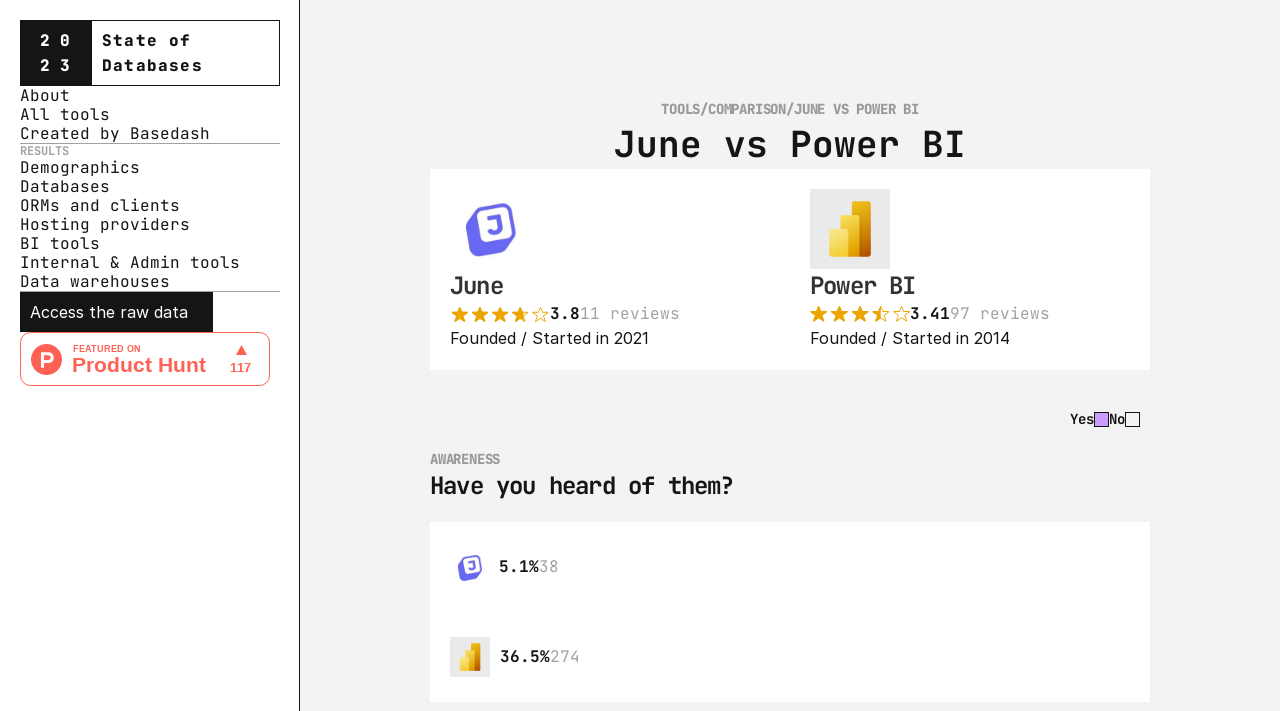

--- FILE ---
content_type: text/html
request_url: https://stateofdb.com/vs/june-vs-power-bi
body_size: 29101
content:
<!doctype html>
<!-- ✨ Built with Framer • https://www.framer.com/ -->
<html lang="en">
<head>
    <meta charset="utf-8">
    
    
    
    <!-- Start of headStart -->
    <!-- Global site tag (gtag.js) - Google Analytics -->
<script async src="https://www.googletagmanager.com/gtag/js?id=G-D3BW9VHS0K"></script>
<script>
  window.dataLayer = window.dataLayer || [];
  function gtag(){dataLayer.push(arguments);}
  gtag('js', new Date());

  gtag('config', 'G-D3BW9VHS0K');
</script>

<!-- Fathom - beautiful, simple website analytics -->
<script src="https://cdn.usefathom.com/script.js" data-site="HPHFZNLN" defer></script>
<!-- / Fathom -->

<script type="text/javascript">
    (function(c,l,a,r,i,t,y){
        c[a]=c[a]||function(){(c[a].q=c[a].q||[]).push(arguments)};
        t=l.createElement(r);t.async=1;t.src="https://www.clarity.ms/tag/"+i;
        y=l.getElementsByTagName(r)[0];y.parentNode.insertBefore(t,y);
    })(window, document, "clarity", "script", "i5o8zvvsyw");
</script>
    <!-- End of headStart -->
    <meta name="viewport" content="width=device-width">
    <meta name="generator" content="Framer b0cf16c">
    <title>June vs Power BI - State of Databases 2023</title>
    <meta name="description" content="The State of Databases survey takes the pulse of the databases that teams, individuals, startups, enterprises and hobbyists are using, as well as track the pay and demographic data of developers who are working with each stack.
">
    <meta name="framer-search-index" content="https://framerusercontent.com/sites/2JnSP1TBuaOAqauQ8Bxmyp/searchIndex-HjB9D8_XkydM.json">
    <link href="https://framerusercontent.com/images/0T0F7ik72LTCCU9rhHPVMq4ZT5o.png" rel="icon" media="(prefers-color-scheme: light)">
    <link href="https://framerusercontent.com/images/0T0F7ik72LTCCU9rhHPVMq4ZT5o.png" rel="icon" media="(prefers-color-scheme: dark)">
    <!-- Open Graph / Facebook -->
    <meta property="og:type" content="website">
    <meta property="og:title" content="June vs Power BI - State of Databases 2023">
    <meta property="og:description" content="The State of Databases survey takes the pulse of the databases that teams, individuals, startups, enterprises and hobbyists are using, as well as track the pay and demographic data of developers who are working with each stack.
">
    <meta property="og:image" content="https://framerusercontent.com/images/oqC7GkbRSiCwAJbP7xFGDAsQ8s0.png">
    <!-- Twitter -->
    <meta name="twitter:card" content="summary_large_image">
    <meta name="twitter:title" content="June vs Power BI - State of Databases 2023">
    <meta name="twitter:description" content="The State of Databases survey takes the pulse of the databases that teams, individuals, startups, enterprises and hobbyists are using, as well as track the pay and demographic data of developers who are working with each stack.
">
    <meta name="twitter:image" content="https://framerusercontent.com/images/oqC7GkbRSiCwAJbP7xFGDAsQ8s0.png">
    
    <link href="https://fonts.gstatic.com" rel="preconnect" crossorigin>
    <meta name="robots" content="max-image-preview:large"><link rel="canonical" href="https://stateofdb.com/vs/june-vs-power-bi"><meta property="og:url" content="https://stateofdb.com/vs/june-vs-power-bi"><style data-framer-breakpoint-css>@media(min-width: 1200px){.hidden-8ic97n{display:none!important}}@media(min-width: 810px) and (max-width: 1199px){.hidden-y8vhnx{display:none!important}}@media(max-width: 809px){.hidden-1cte04l{display:none!important}}</style><style data-framer-css-ssr-minified data-framer-components="framer-lib-cursors-host framer-5428l PropertyOverrides framer-abhZs framer-OYkfz framer-NJ2cg framer-EjWqa">html,body,#main{margin:0;padding:0;box-sizing:border-box}:root{-webkit-font-smoothing:antialiased;-moz-osx-font-smoothing:grayscale}*{box-sizing:border-box;-webkit-font-smoothing:inherit}h1,h2,h3,h4,h5,h6,p,figure{margin:0}body,input,textarea,select,button{font-size:12px;font-family:sans-serif}body{--token-784b590b-5733-4095-b43a-594af370b390: rgb(7, 29, 223);--token-b24ad1e2-adcc-446b-be7f-9ff3814699c1: rgb(21, 21, 21);--token-fa8297e8-304a-47e4-b3f1-5327e8475723: rgba(21, 21, 21, .4);--token-d10d6678-aa5d-4971-88ce-7e8e7e5a6da9: rgb(60, 80, 255);--token-9e268677-25bd-498b-bc12-764b69b84e23: rgb(255, 255, 255);--token-41f48712-5aed-46ad-915c-ecd2c9a0cb94: rgba(7, 29, 223, .1);--token-98d1b6e6-5ecf-4167-ad33-d01cdaab81ed: rgba(21, 21, 21, .05);--token-95e9a15d-6f25-49d6-8b25-80d94295114d: rgb(255, 255, 255);--token-c7ad73d8-8512-43df-ba7d-4fd60f5e78e5: #f3f3f3}@media (prefers-color-scheme: dark){body{--token-b24ad1e2-adcc-446b-be7f-9ff3814699c1: rgb(21, 21, 21);--token-9e268677-25bd-498b-bc12-764b69b84e23: rgb(255, 255, 255)}}@font-face{font-family:JetBrains Mono;font-style:normal;font-weight:400;font-display:block;src:url(https://fonts.gstatic.com/s/jetbrainsmono/v20/tDbv2o-flEEny0FZhsfKu5WU4zr3E_BX0PnT8RD8yKwBNntkaToggR7BYRbKPx3cwhsk.woff2) format("woff2");unicode-range:U+0460-052F,U+1C80-1C8A,U+20B4,U+2DE0-2DFF,U+A640-A69F,U+FE2E-FE2F}@font-face{font-family:JetBrains Mono;font-style:normal;font-weight:400;font-display:block;src:url(https://fonts.gstatic.com/s/jetbrainsmono/v20/tDbv2o-flEEny0FZhsfKu5WU4zr3E_BX0PnT8RD8yKwBNntkaToggR7BYRbKPxTcwhsk.woff2) format("woff2");unicode-range:U+0301,U+0400-045F,U+0490-0491,U+04B0-04B1,U+2116}@font-face{font-family:JetBrains Mono;font-style:normal;font-weight:400;font-display:block;src:url(https://fonts.gstatic.com/s/jetbrainsmono/v20/tDbv2o-flEEny0FZhsfKu5WU4zr3E_BX0PnT8RD8yKwBNntkaToggR7BYRbKPxPcwhsk.woff2) format("woff2");unicode-range:U+0370-0377,U+037A-037F,U+0384-038A,U+038C,U+038E-03A1,U+03A3-03FF}@font-face{font-family:JetBrains Mono;font-style:normal;font-weight:400;font-display:block;src:url(https://fonts.gstatic.com/s/jetbrainsmono/v20/tDbv2o-flEEny0FZhsfKu5WU4zr3E_BX0PnT8RD8yKwBNntkaToggR7BYRbKPx_cwhsk.woff2) format("woff2");unicode-range:U+0102-0103,U+0110-0111,U+0128-0129,U+0168-0169,U+01A0-01A1,U+01AF-01B0,U+0300-0301,U+0303-0304,U+0308-0309,U+0323,U+0329,U+1EA0-1EF9,U+20AB}@font-face{font-family:JetBrains Mono;font-style:normal;font-weight:400;font-display:block;src:url(https://fonts.gstatic.com/s/jetbrainsmono/v20/tDbv2o-flEEny0FZhsfKu5WU4zr3E_BX0PnT8RD8yKwBNntkaToggR7BYRbKPx7cwhsk.woff2) format("woff2");unicode-range:U+0100-02BA,U+02BD-02C5,U+02C7-02CC,U+02CE-02D7,U+02DD-02FF,U+0304,U+0308,U+0329,U+1D00-1DBF,U+1E00-1E9F,U+1EF2-1EFF,U+2020,U+20A0-20AB,U+20AD-20C0,U+2113,U+2C60-2C7F,U+A720-A7FF}@font-face{font-family:JetBrains Mono;font-style:normal;font-weight:400;font-display:block;src:url(https://fonts.gstatic.com/s/jetbrainsmono/v20/tDbv2o-flEEny0FZhsfKu5WU4zr3E_BX0PnT8RD8yKwBNntkaToggR7BYRbKPxDcwg.woff2) format("woff2");unicode-range:U+0000-00FF,U+0131,U+0152-0153,U+02BB-02BC,U+02C6,U+02DA,U+02DC,U+0304,U+0308,U+0329,U+2000-206F,U+20AC,U+2122,U+2191,U+2193,U+2212,U+2215,U+FEFF,U+FFFD}@font-face{font-family:JetBrains Mono;font-style:normal;font-weight:700;font-display:block;src:url(https://fonts.gstatic.com/s/jetbrainsmono/v20/tDbv2o-flEEny0FZhsfKu5WU4zr3E_BX0PnT8RD8yKwBNntkaToggR7BYRbKPx3cwhsk.woff2) format("woff2");unicode-range:U+0460-052F,U+1C80-1C8A,U+20B4,U+2DE0-2DFF,U+A640-A69F,U+FE2E-FE2F}@font-face{font-family:JetBrains Mono;font-style:normal;font-weight:700;font-display:block;src:url(https://fonts.gstatic.com/s/jetbrainsmono/v20/tDbv2o-flEEny0FZhsfKu5WU4zr3E_BX0PnT8RD8yKwBNntkaToggR7BYRbKPxTcwhsk.woff2) format("woff2");unicode-range:U+0301,U+0400-045F,U+0490-0491,U+04B0-04B1,U+2116}@font-face{font-family:JetBrains Mono;font-style:normal;font-weight:700;font-display:block;src:url(https://fonts.gstatic.com/s/jetbrainsmono/v20/tDbv2o-flEEny0FZhsfKu5WU4zr3E_BX0PnT8RD8yKwBNntkaToggR7BYRbKPxPcwhsk.woff2) format("woff2");unicode-range:U+0370-0377,U+037A-037F,U+0384-038A,U+038C,U+038E-03A1,U+03A3-03FF}@font-face{font-family:JetBrains Mono;font-style:normal;font-weight:700;font-display:block;src:url(https://fonts.gstatic.com/s/jetbrainsmono/v20/tDbv2o-flEEny0FZhsfKu5WU4zr3E_BX0PnT8RD8yKwBNntkaToggR7BYRbKPx_cwhsk.woff2) format("woff2");unicode-range:U+0102-0103,U+0110-0111,U+0128-0129,U+0168-0169,U+01A0-01A1,U+01AF-01B0,U+0300-0301,U+0303-0304,U+0308-0309,U+0323,U+0329,U+1EA0-1EF9,U+20AB}@font-face{font-family:JetBrains Mono;font-style:normal;font-weight:700;font-display:block;src:url(https://fonts.gstatic.com/s/jetbrainsmono/v20/tDbv2o-flEEny0FZhsfKu5WU4zr3E_BX0PnT8RD8yKwBNntkaToggR7BYRbKPx7cwhsk.woff2) format("woff2");unicode-range:U+0100-02BA,U+02BD-02C5,U+02C7-02CC,U+02CE-02D7,U+02DD-02FF,U+0304,U+0308,U+0329,U+1D00-1DBF,U+1E00-1E9F,U+1EF2-1EFF,U+2020,U+20A0-20AB,U+20AD-20C0,U+2113,U+2C60-2C7F,U+A720-A7FF}@font-face{font-family:JetBrains Mono;font-style:normal;font-weight:700;font-display:block;src:url(https://fonts.gstatic.com/s/jetbrainsmono/v20/tDbv2o-flEEny0FZhsfKu5WU4zr3E_BX0PnT8RD8yKwBNntkaToggR7BYRbKPxDcwg.woff2) format("woff2");unicode-range:U+0000-00FF,U+0131,U+0152-0153,U+02BB-02BC,U+02C6,U+02DA,U+02DC,U+0304,U+0308,U+0329,U+2000-206F,U+20AC,U+2122,U+2191,U+2193,U+2212,U+2215,U+FEFF,U+FFFD}@font-face{font-family:JetBrains Mono;font-style:normal;font-weight:800;font-display:block;src:url(https://fonts.gstatic.com/s/jetbrainsmono/v20/tDbv2o-flEEny0FZhsfKu5WU4zr3E_BX0PnT8RD8yKwBNntkaToggR7BYRbKPx3cwhsk.woff2) format("woff2");unicode-range:U+0460-052F,U+1C80-1C8A,U+20B4,U+2DE0-2DFF,U+A640-A69F,U+FE2E-FE2F}@font-face{font-family:JetBrains Mono;font-style:normal;font-weight:800;font-display:block;src:url(https://fonts.gstatic.com/s/jetbrainsmono/v20/tDbv2o-flEEny0FZhsfKu5WU4zr3E_BX0PnT8RD8yKwBNntkaToggR7BYRbKPxTcwhsk.woff2) format("woff2");unicode-range:U+0301,U+0400-045F,U+0490-0491,U+04B0-04B1,U+2116}@font-face{font-family:JetBrains Mono;font-style:normal;font-weight:800;font-display:block;src:url(https://fonts.gstatic.com/s/jetbrainsmono/v20/tDbv2o-flEEny0FZhsfKu5WU4zr3E_BX0PnT8RD8yKwBNntkaToggR7BYRbKPxPcwhsk.woff2) format("woff2");unicode-range:U+0370-0377,U+037A-037F,U+0384-038A,U+038C,U+038E-03A1,U+03A3-03FF}@font-face{font-family:JetBrains Mono;font-style:normal;font-weight:800;font-display:block;src:url(https://fonts.gstatic.com/s/jetbrainsmono/v20/tDbv2o-flEEny0FZhsfKu5WU4zr3E_BX0PnT8RD8yKwBNntkaToggR7BYRbKPx_cwhsk.woff2) format("woff2");unicode-range:U+0102-0103,U+0110-0111,U+0128-0129,U+0168-0169,U+01A0-01A1,U+01AF-01B0,U+0300-0301,U+0303-0304,U+0308-0309,U+0323,U+0329,U+1EA0-1EF9,U+20AB}@font-face{font-family:JetBrains Mono;font-style:normal;font-weight:800;font-display:block;src:url(https://fonts.gstatic.com/s/jetbrainsmono/v20/tDbv2o-flEEny0FZhsfKu5WU4zr3E_BX0PnT8RD8yKwBNntkaToggR7BYRbKPx7cwhsk.woff2) format("woff2");unicode-range:U+0100-02BA,U+02BD-02C5,U+02C7-02CC,U+02CE-02D7,U+02DD-02FF,U+0304,U+0308,U+0329,U+1D00-1DBF,U+1E00-1E9F,U+1EF2-1EFF,U+2020,U+20A0-20AB,U+20AD-20C0,U+2113,U+2C60-2C7F,U+A720-A7FF}@font-face{font-family:JetBrains Mono;font-style:normal;font-weight:800;font-display:block;src:url(https://fonts.gstatic.com/s/jetbrainsmono/v20/tDbv2o-flEEny0FZhsfKu5WU4zr3E_BX0PnT8RD8yKwBNntkaToggR7BYRbKPxDcwg.woff2) format("woff2");unicode-range:U+0000-00FF,U+0131,U+0152-0153,U+02BB-02BC,U+02C6,U+02DA,U+02DC,U+0304,U+0308,U+0329,U+2000-206F,U+20AC,U+2122,U+2191,U+2193,U+2212,U+2215,U+FEFF,U+FFFD}@font-face{font-family:Inter;src:url(https://framerusercontent.com/assets/5vvr9Vy74if2I6bQbJvbw7SY1pQ.woff2);font-display:swap;font-style:normal;font-weight:400;unicode-range:U+0460-052F,U+1C80-1C88,U+20B4,U+2DE0-2DFF,U+A640-A69F,U+FE2E-FE2F}@font-face{font-family:Inter;src:url(https://framerusercontent.com/assets/EOr0mi4hNtlgWNn9if640EZzXCo.woff2);font-display:swap;font-style:normal;font-weight:400;unicode-range:U+0301,U+0400-045F,U+0490-0491,U+04B0-04B1,U+2116}@font-face{font-family:Inter;src:url(https://framerusercontent.com/assets/Y9k9QrlZAqio88Klkmbd8VoMQc.woff2);font-display:swap;font-style:normal;font-weight:400;unicode-range:U+1F00-1FFF}@font-face{font-family:Inter;src:url(https://framerusercontent.com/assets/OYrD2tBIBPvoJXiIHnLoOXnY9M.woff2);font-display:swap;font-style:normal;font-weight:400;unicode-range:U+0370-03FF}@font-face{font-family:Inter;src:url(https://framerusercontent.com/assets/JeYwfuaPfZHQhEG8U5gtPDZ7WQ.woff2);font-display:swap;font-style:normal;font-weight:400;unicode-range:U+0100-024F,U+0259,U+1E00-1EFF,U+2020,U+20A0-20AB,U+20AD-20CF,U+2113,U+2C60-2C7F,U+A720-A7FF}@font-face{font-family:Inter;src:url(https://framerusercontent.com/assets/vQyevYAyHtARFwPqUzQGpnDs.woff2);font-display:swap;font-style:normal;font-weight:400;unicode-range:U+0000-00FF,U+0131,U+0152-0153,U+02BB-02BC,U+02C6,U+02DA,U+02DC,U+2000-206F,U+2074,U+20AC,U+2122,U+2191,U+2193,U+2212,U+2215,U+FEFF,U+FFFD}@font-face{font-family:Inter;src:url(https://framerusercontent.com/assets/b6Y37FthZeALduNqHicBT6FutY.woff2);font-display:swap;font-style:normal;font-weight:400;unicode-range:U+0102-0103,U+0110-0111,U+0128-0129,U+0168-0169,U+01A0-01A1,U+01AF-01B0,U+1EA0-1EF9,U+20AB}@font-face{font-family:Inter;src:url(https://framerusercontent.com/assets/NXxvFRoY5LDh3yCm7MEP2jqYk.woff2);font-display:block;font-style:normal;font-weight:100;unicode-range:U+0460-052F,U+1C80-1C88,U+20B4,U+2DE0-2DFF,U+A640-A69F,U+FE2E-FE2F}@font-face{font-family:Inter;src:url(https://framerusercontent.com/assets/5CcgcVyoWSqO1THBiISd6oCog.woff2);font-display:block;font-style:normal;font-weight:100;unicode-range:U+0301,U+0400-045F,U+0490-0491,U+04B0-04B1,U+2116}@font-face{font-family:Inter;src:url(https://framerusercontent.com/assets/MF544SVCvk3yNpLIz3pwDXFZPKM.woff2);font-display:block;font-style:normal;font-weight:100;unicode-range:U+1F00-1FFF}@font-face{font-family:Inter;src:url(https://framerusercontent.com/assets/TNtxudDBkAm2RXdtU3rvTBwoM.woff2);font-display:block;font-style:normal;font-weight:100;unicode-range:U+0370-03FF}@font-face{font-family:Inter;src:url(https://framerusercontent.com/assets/fIabp4VN5z7iJ3lNOz9qfNeQHc.woff2);font-display:block;font-style:normal;font-weight:100;unicode-range:U+0100-024F,U+0259,U+1E00-1EFF,U+2020,U+20A0-20AB,U+20AD-20CF,U+2113,U+2C60-2C7F,U+A720-A7FF}@font-face{font-family:Inter;src:url(https://framerusercontent.com/assets/YSOgKh50dqzzsXffetgcarlLHcI.woff2);font-display:block;font-style:normal;font-weight:100;unicode-range:U+0000-00FF,U+0131,U+0152-0153,U+02BB-02BC,U+02C6,U+02DA,U+02DC,U+2000-206F,U+2074,U+20AC,U+2122,U+2191,U+2193,U+2212,U+2215,U+FEFF,U+FFFD}@font-face{font-family:Inter;src:url(https://framerusercontent.com/assets/9iRSYClnXA0RMygyIn6yjjWXJw.woff2);font-display:block;font-style:normal;font-weight:100;unicode-range:U+0102-0103,U+0110-0111,U+0128-0129,U+0168-0169,U+01A0-01A1,U+01AF-01B0,U+1EA0-1EF9,U+20AB}@font-face{font-family:Inter;src:url(https://framerusercontent.com/assets/MVhJhYeDWxeyqT939zMNyw9p8.woff2);font-display:block;font-style:normal;font-weight:200;unicode-range:U+0460-052F,U+1C80-1C88,U+20B4,U+2DE0-2DFF,U+A640-A69F,U+FE2E-FE2F}@font-face{font-family:Inter;src:url(https://framerusercontent.com/assets/WXQXYfAQJIi2pCJACAfWWXfIDqI.woff2);font-display:block;font-style:normal;font-weight:200;unicode-range:U+0301,U+0400-045F,U+0490-0491,U+04B0-04B1,U+2116}@font-face{font-family:Inter;src:url(https://framerusercontent.com/assets/RJeJJARdrtNUtic58kOz7hIgBuE.woff2);font-display:block;font-style:normal;font-weight:200;unicode-range:U+1F00-1FFF}@font-face{font-family:Inter;src:url(https://framerusercontent.com/assets/4hBRAuM02i3fsxYDzyNvt5Az2so.woff2);font-display:block;font-style:normal;font-weight:200;unicode-range:U+0370-03FF}@font-face{font-family:Inter;src:url(https://framerusercontent.com/assets/fz1JbBffNGgK7BNUI1mmbFBlgA8.woff2);font-display:block;font-style:normal;font-weight:200;unicode-range:U+0100-024F,U+0259,U+1E00-1EFF,U+2020,U+20A0-20AB,U+20AD-20CF,U+2113,U+2C60-2C7F,U+A720-A7FF}@font-face{font-family:Inter;src:url(https://framerusercontent.com/assets/hgmI3sEShaw5UU738TAjDBQPH0.woff2);font-display:block;font-style:normal;font-weight:200;unicode-range:U+0000-00FF,U+0131,U+0152-0153,U+02BB-02BC,U+02C6,U+02DA,U+02DC,U+2000-206F,U+2074,U+20AC,U+2122,U+2191,U+2193,U+2212,U+2215,U+FEFF,U+FFFD}@font-face{font-family:Inter;src:url(https://framerusercontent.com/assets/eIZyQwIlHYR0mnMSneEDMtqBPgw.woff2);font-display:block;font-style:normal;font-weight:200;unicode-range:U+0102-0103,U+0110-0111,U+0128-0129,U+0168-0169,U+01A0-01A1,U+01AF-01B0,U+1EA0-1EF9,U+20AB}@font-face{font-family:Inter;src:url(https://framerusercontent.com/assets/BkDpl4ghaqvMi1btKFyG2tdbec.woff2);font-display:swap;font-style:normal;font-weight:300;unicode-range:U+0460-052F,U+1C80-1C88,U+20B4,U+2DE0-2DFF,U+A640-A69F,U+FE2E-FE2F}@font-face{font-family:Inter;src:url(https://framerusercontent.com/assets/zAMK70AQRFSShJgUiaR5IiIhgzk.woff2);font-display:swap;font-style:normal;font-weight:300;unicode-range:U+0301,U+0400-045F,U+0490-0491,U+04B0-04B1,U+2116}@font-face{font-family:Inter;src:url(https://framerusercontent.com/assets/IETjvc5qzUaRoaruDpPSwCUM8.woff2);font-display:swap;font-style:normal;font-weight:300;unicode-range:U+1F00-1FFF}@font-face{font-family:Inter;src:url(https://framerusercontent.com/assets/oLCoaT3ioA0fHdJnWR9W6k7NY.woff2);font-display:swap;font-style:normal;font-weight:300;unicode-range:U+0370-03FF}@font-face{font-family:Inter;src:url(https://framerusercontent.com/assets/Sj0PCHQSBjFmEp6NBWg6FNaKc.woff2);font-display:swap;font-style:normal;font-weight:300;unicode-range:U+0100-024F,U+0259,U+1E00-1EFF,U+2020,U+20A0-20AB,U+20AD-20CF,U+2113,U+2C60-2C7F,U+A720-A7FF}@font-face{font-family:Inter;src:url(https://framerusercontent.com/assets/v2q8JTTTs7McDMSEhnxAIBqd0.woff2);font-display:swap;font-style:normal;font-weight:300;unicode-range:U+0000-00FF,U+0131,U+0152-0153,U+02BB-02BC,U+02C6,U+02DA,U+02DC,U+2000-206F,U+2074,U+20AC,U+2122,U+2191,U+2193,U+2212,U+2215,U+FEFF,U+FFFD}@font-face{font-family:Inter;src:url(https://framerusercontent.com/assets/H4TfENUY1rh8R9UaSD6vngjJP3M.woff2);font-display:swap;font-style:normal;font-weight:300;unicode-range:U+0102-0103,U+0110-0111,U+0128-0129,U+0168-0169,U+01A0-01A1,U+01AF-01B0,U+1EA0-1EF9,U+20AB}@font-face{font-family:Inter;src:url(https://framerusercontent.com/assets/5A3Ce6C9YYmCjpQx9M4inSaKU.woff2);font-display:swap;font-style:normal;font-weight:500;unicode-range:U+0460-052F,U+1C80-1C88,U+20B4,U+2DE0-2DFF,U+A640-A69F,U+FE2E-FE2F}@font-face{font-family:Inter;src:url(https://framerusercontent.com/assets/Qx95Xyt0Ka3SGhinnbXIGpEIyP4.woff2);font-display:swap;font-style:normal;font-weight:500;unicode-range:U+0301,U+0400-045F,U+0490-0491,U+04B0-04B1,U+2116}@font-face{font-family:Inter;src:url(https://framerusercontent.com/assets/6mJuEAguuIuMog10gGvH5d3cl8.woff2);font-display:swap;font-style:normal;font-weight:500;unicode-range:U+1F00-1FFF}@font-face{font-family:Inter;src:url(https://framerusercontent.com/assets/xYYWaj7wCU5zSQH0eXvSaS19wo.woff2);font-display:swap;font-style:normal;font-weight:500;unicode-range:U+0370-03FF}@font-face{font-family:Inter;src:url(https://framerusercontent.com/assets/otTaNuNpVK4RbdlT7zDDdKvQBA.woff2);font-display:swap;font-style:normal;font-weight:500;unicode-range:U+0100-024F,U+0259,U+1E00-1EFF,U+2020,U+20A0-20AB,U+20AD-20CF,U+2113,U+2C60-2C7F,U+A720-A7FF}@font-face{font-family:Inter;src:url(https://framerusercontent.com/assets/d3tHnaQIAeqiE5hGcRw4mmgWYU.woff2);font-display:swap;font-style:normal;font-weight:500;unicode-range:U+0000-00FF,U+0131,U+0152-0153,U+02BB-02BC,U+02C6,U+02DA,U+02DC,U+2000-206F,U+2074,U+20AC,U+2122,U+2191,U+2193,U+2212,U+2215,U+FEFF,U+FFFD}@font-face{font-family:Inter;src:url(https://framerusercontent.com/assets/DolVirEGb34pEXEp8t8FQBSK4.woff2);font-display:swap;font-style:normal;font-weight:500;unicode-range:U+0102-0103,U+0110-0111,U+0128-0129,U+0168-0169,U+01A0-01A1,U+01AF-01B0,U+1EA0-1EF9,U+20AB}@font-face{font-family:Inter;src:url(https://framerusercontent.com/assets/hyOgCu0Xnghbimh0pE8QTvtt2AU.woff2);font-display:swap;font-style:normal;font-weight:600;unicode-range:U+0460-052F,U+1C80-1C88,U+20B4,U+2DE0-2DFF,U+A640-A69F,U+FE2E-FE2F}@font-face{font-family:Inter;src:url(https://framerusercontent.com/assets/NeGmSOXrPBfEFIy5YZeHq17LEDA.woff2);font-display:swap;font-style:normal;font-weight:600;unicode-range:U+0301,U+0400-045F,U+0490-0491,U+04B0-04B1,U+2116}@font-face{font-family:Inter;src:url(https://framerusercontent.com/assets/oYaAX5himiTPYuN8vLWnqBbfD2s.woff2);font-display:swap;font-style:normal;font-weight:600;unicode-range:U+1F00-1FFF}@font-face{font-family:Inter;src:url(https://framerusercontent.com/assets/lEJLP4R0yuCaMCjSXYHtJw72M.woff2);font-display:swap;font-style:normal;font-weight:600;unicode-range:U+0370-03FF}@font-face{font-family:Inter;src:url(https://framerusercontent.com/assets/cRJyLNuTJR5jbyKzGi33wU9cqIQ.woff2);font-display:swap;font-style:normal;font-weight:600;unicode-range:U+0100-024F,U+0259,U+1E00-1EFF,U+2020,U+20A0-20AB,U+20AD-20CF,U+2113,U+2C60-2C7F,U+A720-A7FF}@font-face{font-family:Inter;src:url(https://framerusercontent.com/assets/1ZFS7N918ojhhd0nQWdj3jz4w.woff2);font-display:swap;font-style:normal;font-weight:600;unicode-range:U+0000-00FF,U+0131,U+0152-0153,U+02BB-02BC,U+02C6,U+02DA,U+02DC,U+2000-206F,U+2074,U+20AC,U+2122,U+2191,U+2193,U+2212,U+2215,U+FEFF,U+FFFD}@font-face{font-family:Inter;src:url(https://framerusercontent.com/assets/A0Wcc7NgXMjUuFdquHDrIZpzZw0.woff2);font-display:swap;font-style:normal;font-weight:600;unicode-range:U+0102-0103,U+0110-0111,U+0128-0129,U+0168-0169,U+01A0-01A1,U+01AF-01B0,U+1EA0-1EF9,U+20AB}@font-face{font-family:Inter;src:url(https://framerusercontent.com/assets/DpPBYI0sL4fYLgAkX8KXOPVt7c.woff2);font-display:swap;font-style:normal;font-weight:700;unicode-range:U+0460-052F,U+1C80-1C88,U+20B4,U+2DE0-2DFF,U+A640-A69F,U+FE2E-FE2F}@font-face{font-family:Inter;src:url(https://framerusercontent.com/assets/4RAEQdEOrcnDkhHiiCbJOw92Lk.woff2);font-display:swap;font-style:normal;font-weight:700;unicode-range:U+0301,U+0400-045F,U+0490-0491,U+04B0-04B1,U+2116}@font-face{font-family:Inter;src:url(https://framerusercontent.com/assets/1K3W8DizY3v4emK8Mb08YHxTbs.woff2);font-display:swap;font-style:normal;font-weight:700;unicode-range:U+1F00-1FFF}@font-face{font-family:Inter;src:url(https://framerusercontent.com/assets/tUSCtfYVM1I1IchuyCwz9gDdQ.woff2);font-display:swap;font-style:normal;font-weight:700;unicode-range:U+0370-03FF}@font-face{font-family:Inter;src:url(https://framerusercontent.com/assets/VgYFWiwsAC5OYxAycRXXvhze58.woff2);font-display:swap;font-style:normal;font-weight:700;unicode-range:U+0100-024F,U+0259,U+1E00-1EFF,U+2020,U+20A0-20AB,U+20AD-20CF,U+2113,U+2C60-2C7F,U+A720-A7FF}@font-face{font-family:Inter;src:url(https://framerusercontent.com/assets/DXD0Q7LSl7HEvDzucnyLnGBHM.woff2);font-display:swap;font-style:normal;font-weight:700;unicode-range:U+0000-00FF,U+0131,U+0152-0153,U+02BB-02BC,U+02C6,U+02DA,U+02DC,U+2000-206F,U+2074,U+20AC,U+2122,U+2191,U+2193,U+2212,U+2215,U+FEFF,U+FFFD}@font-face{font-family:Inter;src:url(https://framerusercontent.com/assets/GIryZETIX4IFypco5pYZONKhJIo.woff2);font-display:swap;font-style:normal;font-weight:700;unicode-range:U+0102-0103,U+0110-0111,U+0128-0129,U+0168-0169,U+01A0-01A1,U+01AF-01B0,U+1EA0-1EF9,U+20AB}@font-face{font-family:Inter;src:url(https://framerusercontent.com/assets/PONfPc6h4EPYwJliXQBmjVx7QxI.woff2);font-display:swap;font-style:normal;font-weight:800;unicode-range:U+0460-052F,U+1C80-1C88,U+20B4,U+2DE0-2DFF,U+A640-A69F,U+FE2E-FE2F}@font-face{font-family:Inter;src:url(https://framerusercontent.com/assets/zsnJN7Z1wdzUvepJniD3rbvJIyU.woff2);font-display:swap;font-style:normal;font-weight:800;unicode-range:U+0301,U+0400-045F,U+0490-0491,U+04B0-04B1,U+2116}@font-face{font-family:Inter;src:url(https://framerusercontent.com/assets/UrzZBOy7RyJEWAZGduzOeHiHuY.woff2);font-display:swap;font-style:normal;font-weight:800;unicode-range:U+1F00-1FFF}@font-face{font-family:Inter;src:url(https://framerusercontent.com/assets/996sR9SfSDuYELz8oHhDOcErkY.woff2);font-display:swap;font-style:normal;font-weight:800;unicode-range:U+0370-03FF}@font-face{font-family:Inter;src:url(https://framerusercontent.com/assets/ftN1HpyPVJEoEb4q36SOrNdLXU.woff2);font-display:swap;font-style:normal;font-weight:800;unicode-range:U+0100-024F,U+0259,U+1E00-1EFF,U+2020,U+20A0-20AB,U+20AD-20CF,U+2113,U+2C60-2C7F,U+A720-A7FF}@font-face{font-family:Inter;src:url(https://framerusercontent.com/assets/jN39PDxZWEwjG7Csryx3JN2r2Y.woff2);font-display:swap;font-style:normal;font-weight:800;unicode-range:U+0000-00FF,U+0131,U+0152-0153,U+02BB-02BC,U+02C6,U+02DA,U+02DC,U+2000-206F,U+2074,U+20AC,U+2122,U+2191,U+2193,U+2212,U+2215,U+FEFF,U+FFFD}@font-face{font-family:Inter;src:url(https://framerusercontent.com/assets/JAur4lGGSGRGyrFi59JSIKqVgU.woff2);font-display:swap;font-style:normal;font-weight:800;unicode-range:U+0102-0103,U+0110-0111,U+0128-0129,U+0168-0169,U+01A0-01A1,U+01AF-01B0,U+1EA0-1EF9,U+20AB}@font-face{font-family:Inter;src:url(https://framerusercontent.com/assets/mkY5Sgyq51ik0AMrSBwhm9DJg.woff2);font-display:block;font-style:normal;font-weight:900;unicode-range:U+0460-052F,U+1C80-1C88,U+20B4,U+2DE0-2DFF,U+A640-A69F,U+FE2E-FE2F}@font-face{font-family:Inter;src:url(https://framerusercontent.com/assets/X5hj6qzcHUYv7h1390c8Rhm6550.woff2);font-display:block;font-style:normal;font-weight:900;unicode-range:U+0301,U+0400-045F,U+0490-0491,U+04B0-04B1,U+2116}@font-face{font-family:Inter;src:url(https://framerusercontent.com/assets/gQhNpS3tN86g8RcVKYUUaKt2oMQ.woff2);font-display:block;font-style:normal;font-weight:900;unicode-range:U+1F00-1FFF}@font-face{font-family:Inter;src:url(https://framerusercontent.com/assets/cugnVhSraaRyANCaUtI5FV17wk.woff2);font-display:block;font-style:normal;font-weight:900;unicode-range:U+0370-03FF}@font-face{font-family:Inter;src:url(https://framerusercontent.com/assets/5HcVoGak8k5agFJSaKa4floXVu0.woff2);font-display:block;font-style:normal;font-weight:900;unicode-range:U+0100-024F,U+0259,U+1E00-1EFF,U+2020,U+20A0-20AB,U+20AD-20CF,U+2113,U+2C60-2C7F,U+A720-A7FF}@font-face{font-family:Inter;src:url(https://framerusercontent.com/assets/jn4BtSPLlS0NDp1KiFAtFKiiY0o.woff2);font-display:block;font-style:normal;font-weight:900;unicode-range:U+0000-00FF,U+0131,U+0152-0153,U+02BB-02BC,U+02C6,U+02DA,U+02DC,U+2000-206F,U+2074,U+20AC,U+2122,U+2191,U+2193,U+2212,U+2215,U+FEFF,U+FFFD}@font-face{font-family:Inter;src:url(https://framerusercontent.com/assets/P2Bw01CtL0b9wqygO0sSVogWbo.woff2);font-display:block;font-style:normal;font-weight:900;unicode-range:U+0102-0103,U+0110-0111,U+0128-0129,U+0168-0169,U+01A0-01A1,U+01AF-01B0,U+1EA0-1EF9,U+20AB}@font-face{font-family:Inter;src:url(https://framerusercontent.com/assets/YJsHMqeEm0oDHuxRTVCwg5eZuo.woff2);font-display:block;font-style:italic;font-weight:100;unicode-range:U+0460-052F,U+1C80-1C88,U+20B4,U+2DE0-2DFF,U+A640-A69F,U+FE2E-FE2F}@font-face{font-family:Inter;src:url(https://framerusercontent.com/assets/oJJMyJlDykMObEyb5VexHSxd24.woff2);font-display:block;font-style:italic;font-weight:100;unicode-range:U+0301,U+0400-045F,U+0490-0491,U+04B0-04B1,U+2116}@font-face{font-family:Inter;src:url(https://framerusercontent.com/assets/IpeaX0WzLaonj68howNZg4SJJaY.woff2);font-display:block;font-style:italic;font-weight:100;unicode-range:U+1F00-1FFF}@font-face{font-family:Inter;src:url(https://framerusercontent.com/assets/KCj1bV3vDXY5OLHttTeRYcu9J8.woff2);font-display:block;font-style:italic;font-weight:100;unicode-range:U+0370-03FF}@font-face{font-family:Inter;src:url(https://framerusercontent.com/assets/biaVHhOprxbHaR3dIP7Z8cYurHg.woff2);font-display:block;font-style:italic;font-weight:100;unicode-range:U+0100-024F,U+0259,U+1E00-1EFF,U+2020,U+20A0-20AB,U+20AD-20CF,U+2113,U+2C60-2C7F,U+A720-A7FF}@font-face{font-family:Inter;src:url(https://framerusercontent.com/assets/BpOIEy4nYtcp1RwqOtwAgi2EiDE.woff2);font-display:block;font-style:italic;font-weight:100;unicode-range:U+0000-00FF,U+0131,U+0152-0153,U+02BB-02BC,U+02C6,U+02DA,U+02DC,U+2000-206F,U+2074,U+20AC,U+2122,U+2191,U+2193,U+2212,U+2215,U+FEFF,U+FFFD}@font-face{font-family:Inter;src:url(https://framerusercontent.com/assets/gNa011yWpVpNFgUhhSlDX8nUiPQ.woff2);font-display:block;font-style:italic;font-weight:100;unicode-range:U+0102-0103,U+0110-0111,U+0128-0129,U+0168-0169,U+01A0-01A1,U+01AF-01B0,U+1EA0-1EF9,U+20AB}@font-face{font-family:Inter;src:url(https://framerusercontent.com/assets/vpq17U0WM26sBGHgq9jnrUmUf8.woff2);font-display:block;font-style:italic;font-weight:200;unicode-range:U+0460-052F,U+1C80-1C88,U+20B4,U+2DE0-2DFF,U+A640-A69F,U+FE2E-FE2F}@font-face{font-family:Inter;src:url(https://framerusercontent.com/assets/bNYh7lNMEpOegeRYAtyGel1WqBE.woff2);font-display:block;font-style:italic;font-weight:200;unicode-range:U+0301,U+0400-045F,U+0490-0491,U+04B0-04B1,U+2116}@font-face{font-family:Inter;src:url(https://framerusercontent.com/assets/FBzcXZYmdulcZC0z278U6o0cw.woff2);font-display:block;font-style:italic;font-weight:200;unicode-range:U+1F00-1FFF}@font-face{font-family:Inter;src:url(https://framerusercontent.com/assets/ua60IRqWK94xCrq0SC639Hbsdjg.woff2);font-display:block;font-style:italic;font-weight:200;unicode-range:U+0370-03FF}@font-face{font-family:Inter;src:url(https://framerusercontent.com/assets/Pd8gNPn2dSCh4FyjWFw9PJysoQ.woff2);font-display:block;font-style:italic;font-weight:200;unicode-range:U+0100-024F,U+0259,U+1E00-1EFF,U+2020,U+20A0-20AB,U+20AD-20CF,U+2113,U+2C60-2C7F,U+A720-A7FF}@font-face{font-family:Inter;src:url(https://framerusercontent.com/assets/zpiI5DA3vCb3G2sqEyq9xqogo.woff2);font-display:block;font-style:italic;font-weight:200;unicode-range:U+0000-00FF,U+0131,U+0152-0153,U+02BB-02BC,U+02C6,U+02DA,U+02DC,U+2000-206F,U+2074,U+20AC,U+2122,U+2191,U+2193,U+2212,U+2215,U+FEFF,U+FFFD}@font-face{font-family:Inter;src:url(https://framerusercontent.com/assets/DtVQjTG8OGGKnwKYrMHRZVCyo.woff2);font-display:block;font-style:italic;font-weight:200;unicode-range:U+0102-0103,U+0110-0111,U+0128-0129,U+0168-0169,U+01A0-01A1,U+01AF-01B0,U+1EA0-1EF9,U+20AB}@font-face{font-family:Inter;src:url(https://framerusercontent.com/assets/YYB6GZmCWnZq3RWZOghuZIOxQY.woff2);font-display:swap;font-style:italic;font-weight:300;unicode-range:U+0460-052F,U+1C80-1C88,U+20B4,U+2DE0-2DFF,U+A640-A69F,U+FE2E-FE2F}@font-face{font-family:Inter;src:url(https://framerusercontent.com/assets/miJTzODdiyIr3tRo9KEoqXXk2PM.woff2);font-display:swap;font-style:italic;font-weight:300;unicode-range:U+0301,U+0400-045F,U+0490-0491,U+04B0-04B1,U+2116}@font-face{font-family:Inter;src:url(https://framerusercontent.com/assets/6ZMhcggRFfEfbf7lncCpaUbA.woff2);font-display:swap;font-style:italic;font-weight:300;unicode-range:U+1F00-1FFF}@font-face{font-family:Inter;src:url(https://framerusercontent.com/assets/8sCN6PGUr4I8q5hC5twAXfcwqV0.woff2);font-display:swap;font-style:italic;font-weight:300;unicode-range:U+0370-03FF}@font-face{font-family:Inter;src:url(https://framerusercontent.com/assets/aUYDUTztS7anQw5JuwCncXeLOBY.woff2);font-display:swap;font-style:italic;font-weight:300;unicode-range:U+0100-024F,U+0259,U+1E00-1EFF,U+2020,U+20A0-20AB,U+20AD-20CF,U+2113,U+2C60-2C7F,U+A720-A7FF}@font-face{font-family:Inter;src:url(https://framerusercontent.com/assets/5mDAOkC5Wpzo7NkuE9oYfqlY2u4.woff2);font-display:swap;font-style:italic;font-weight:300;unicode-range:U+0000-00FF,U+0131,U+0152-0153,U+02BB-02BC,U+02C6,U+02DA,U+02DC,U+2000-206F,U+2074,U+20AC,U+2122,U+2191,U+2193,U+2212,U+2215,U+FEFF,U+FFFD}@font-face{font-family:Inter;src:url(https://framerusercontent.com/assets/yDiPvYxioBHsicnYxpPW35WQmx8.woff2);font-display:swap;font-style:italic;font-weight:300;unicode-range:U+0102-0103,U+0110-0111,U+0128-0129,U+0168-0169,U+01A0-01A1,U+01AF-01B0,U+1EA0-1EF9,U+20AB}@font-face{font-family:Inter;src:url(https://framerusercontent.com/assets/CfMzU8w2e7tHgF4T4rATMPuWosA.woff2);font-display:swap;font-style:italic;font-weight:400;unicode-range:U+0460-052F,U+1C80-1C88,U+20B4,U+2DE0-2DFF,U+A640-A69F,U+FE2E-FE2F}@font-face{font-family:Inter;src:url(https://framerusercontent.com/assets/867QObYax8ANsfX4TGEVU9YiCM.woff2);font-display:swap;font-style:italic;font-weight:400;unicode-range:U+0301,U+0400-045F,U+0490-0491,U+04B0-04B1,U+2116}@font-face{font-family:Inter;src:url(https://framerusercontent.com/assets/Oyn2ZbENFdnW7mt2Lzjk1h9Zb9k.woff2);font-display:swap;font-style:italic;font-weight:400;unicode-range:U+1F00-1FFF}@font-face{font-family:Inter;src:url(https://framerusercontent.com/assets/cdAe8hgZ1cMyLu9g005pAW3xMo.woff2);font-display:swap;font-style:italic;font-weight:400;unicode-range:U+0370-03FF}@font-face{font-family:Inter;src:url(https://framerusercontent.com/assets/DOfvtmE1UplCq161m6Hj8CSQYg.woff2);font-display:swap;font-style:italic;font-weight:400;unicode-range:U+0100-024F,U+0259,U+1E00-1EFF,U+2020,U+20A0-20AB,U+20AD-20CF,U+2113,U+2C60-2C7F,U+A720-A7FF}@font-face{font-family:Inter;src:url(https://framerusercontent.com/assets/vFzuJY0c65av44uhEKB6vyjFMg.woff2);font-display:swap;font-style:italic;font-weight:400;unicode-range:U+0000-00FF,U+0131,U+0152-0153,U+02BB-02BC,U+02C6,U+02DA,U+02DC,U+2000-206F,U+2074,U+20AC,U+2122,U+2191,U+2193,U+2212,U+2215,U+FEFF,U+FFFD}@font-face{font-family:Inter;src:url(https://framerusercontent.com/assets/tKtBcDnBMevsEEJKdNGhhkLzYo.woff2);font-display:swap;font-style:italic;font-weight:400;unicode-range:U+0102-0103,U+0110-0111,U+0128-0129,U+0168-0169,U+01A0-01A1,U+01AF-01B0,U+1EA0-1EF9,U+20AB}@font-face{font-family:Inter;src:url(https://framerusercontent.com/assets/khkJkwSL66WFg8SX6Wa726c.woff2);font-display:swap;font-style:italic;font-weight:500;unicode-range:U+0460-052F,U+1C80-1C88,U+20B4,U+2DE0-2DFF,U+A640-A69F,U+FE2E-FE2F}@font-face{font-family:Inter;src:url(https://framerusercontent.com/assets/0E7IMbDzcGABpBwwqNEt60wU0w.woff2);font-display:swap;font-style:italic;font-weight:500;unicode-range:U+0301,U+0400-045F,U+0490-0491,U+04B0-04B1,U+2116}@font-face{font-family:Inter;src:url(https://framerusercontent.com/assets/NTJ0nQgIF0gcDelS14zQ9NR9Q.woff2);font-display:swap;font-style:italic;font-weight:500;unicode-range:U+1F00-1FFF}@font-face{font-family:Inter;src:url(https://framerusercontent.com/assets/QrcNhgEPfRl0LS8qz5Ln8olanl8.woff2);font-display:swap;font-style:italic;font-weight:500;unicode-range:U+0370-03FF}@font-face{font-family:Inter;src:url(https://framerusercontent.com/assets/JEXmejW8mXOYMtt0hyRg811kHac.woff2);font-display:swap;font-style:italic;font-weight:500;unicode-range:U+0100-024F,U+0259,U+1E00-1EFF,U+2020,U+20A0-20AB,U+20AD-20CF,U+2113,U+2C60-2C7F,U+A720-A7FF}@font-face{font-family:Inter;src:url(https://framerusercontent.com/assets/ksvR4VsLksjpSwnC2fPgHRNMw.woff2);font-display:swap;font-style:italic;font-weight:500;unicode-range:U+0000-00FF,U+0131,U+0152-0153,U+02BB-02BC,U+02C6,U+02DA,U+02DC,U+2000-206F,U+2074,U+20AC,U+2122,U+2191,U+2193,U+2212,U+2215,U+FEFF,U+FFFD}@font-face{font-family:Inter;src:url(https://framerusercontent.com/assets/uy9s0iWuxiNnVt8EpTI3gzohpwo.woff2);font-display:swap;font-style:italic;font-weight:500;unicode-range:U+0102-0103,U+0110-0111,U+0128-0129,U+0168-0169,U+01A0-01A1,U+01AF-01B0,U+1EA0-1EF9,U+20AB}@font-face{font-family:Inter;src:url(https://framerusercontent.com/assets/vxBnBhH8768IFAXAb4Qf6wQHKs.woff2);font-display:swap;font-style:italic;font-weight:600;unicode-range:U+0460-052F,U+1C80-1C88,U+20B4,U+2DE0-2DFF,U+A640-A69F,U+FE2E-FE2F}@font-face{font-family:Inter;src:url(https://framerusercontent.com/assets/zSsEuoJdh8mcFVk976C05ZfQr8.woff2);font-display:swap;font-style:italic;font-weight:600;unicode-range:U+0301,U+0400-045F,U+0490-0491,U+04B0-04B1,U+2116}@font-face{font-family:Inter;src:url(https://framerusercontent.com/assets/b8ezwLrN7h2AUoPEENcsTMVJ0.woff2);font-display:swap;font-style:italic;font-weight:600;unicode-range:U+1F00-1FFF}@font-face{font-family:Inter;src:url(https://framerusercontent.com/assets/mvNEIBLyHbscgHtwfsByjXUz3XY.woff2);font-display:swap;font-style:italic;font-weight:600;unicode-range:U+0370-03FF}@font-face{font-family:Inter;src:url(https://framerusercontent.com/assets/6FI2EneKzM3qBy5foOZXey7coCA.woff2);font-display:swap;font-style:italic;font-weight:600;unicode-range:U+0100-024F,U+0259,U+1E00-1EFF,U+2020,U+20A0-20AB,U+20AD-20CF,U+2113,U+2C60-2C7F,U+A720-A7FF}@font-face{font-family:Inter;src:url(https://framerusercontent.com/assets/qrVgiXNd6RuQjETYQiVQ9nqCk.woff2);font-display:swap;font-style:italic;font-weight:600;unicode-range:U+0000-00FF,U+0131,U+0152-0153,U+02BB-02BC,U+02C6,U+02DA,U+02DC,U+2000-206F,U+2074,U+20AC,U+2122,U+2191,U+2193,U+2212,U+2215,U+FEFF,U+FFFD}@font-face{font-family:Inter;src:url(https://framerusercontent.com/assets/NHHeAKJVP0ZWHk5YZnQQChIsBM.woff2);font-display:swap;font-style:italic;font-weight:600;unicode-range:U+0102-0103,U+0110-0111,U+0128-0129,U+0168-0169,U+01A0-01A1,U+01AF-01B0,U+1EA0-1EF9,U+20AB}@font-face{font-family:Inter;src:url(https://framerusercontent.com/assets/H89BbHkbHDzlxZzxi8uPzTsp90.woff2);font-display:swap;font-style:italic;font-weight:700;unicode-range:U+0460-052F,U+1C80-1C88,U+20B4,U+2DE0-2DFF,U+A640-A69F,U+FE2E-FE2F}@font-face{font-family:Inter;src:url(https://framerusercontent.com/assets/u6gJwDuwB143kpNK1T1MDKDWkMc.woff2);font-display:swap;font-style:italic;font-weight:700;unicode-range:U+0301,U+0400-045F,U+0490-0491,U+04B0-04B1,U+2116}@font-face{font-family:Inter;src:url(https://framerusercontent.com/assets/43sJ6MfOPh1LCJt46OvyDuSbA6o.woff2);font-display:swap;font-style:italic;font-weight:700;unicode-range:U+1F00-1FFF}@font-face{font-family:Inter;src:url(https://framerusercontent.com/assets/wccHG0r4gBDAIRhfHiOlq6oEkqw.woff2);font-display:swap;font-style:italic;font-weight:700;unicode-range:U+0370-03FF}@font-face{font-family:Inter;src:url(https://framerusercontent.com/assets/WZ367JPwf9bRW6LdTHN8rXgSjw.woff2);font-display:swap;font-style:italic;font-weight:700;unicode-range:U+0100-024F,U+0259,U+1E00-1EFF,U+2020,U+20A0-20AB,U+20AD-20CF,U+2113,U+2C60-2C7F,U+A720-A7FF}@font-face{font-family:Inter;src:url(https://framerusercontent.com/assets/QxmhnWTzLtyjIiZcfaLIJ8EFBXU.woff2);font-display:swap;font-style:italic;font-weight:700;unicode-range:U+0000-00FF,U+0131,U+0152-0153,U+02BB-02BC,U+02C6,U+02DA,U+02DC,U+2000-206F,U+2074,U+20AC,U+2122,U+2191,U+2193,U+2212,U+2215,U+FEFF,U+FFFD}@font-face{font-family:Inter;src:url(https://framerusercontent.com/assets/2A4Xx7CngadFGlVV4xrO06OBHY.woff2);font-display:swap;font-style:italic;font-weight:700;unicode-range:U+0102-0103,U+0110-0111,U+0128-0129,U+0168-0169,U+01A0-01A1,U+01AF-01B0,U+1EA0-1EF9,U+20AB}@font-face{font-family:Inter;src:url(https://framerusercontent.com/assets/if4nAQEfO1l3iBiurvlUSTaMA.woff2);font-display:swap;font-style:italic;font-weight:800;unicode-range:U+0460-052F,U+1C80-1C88,U+20B4,U+2DE0-2DFF,U+A640-A69F,U+FE2E-FE2F}@font-face{font-family:Inter;src:url(https://framerusercontent.com/assets/GdJ7SQjcmkU1sz7lk5lMpKUlKY.woff2);font-display:swap;font-style:italic;font-weight:800;unicode-range:U+0301,U+0400-045F,U+0490-0491,U+04B0-04B1,U+2116}@font-face{font-family:Inter;src:url(https://framerusercontent.com/assets/sOA6LVskcCqlqggyjIZe0Zh39UQ.woff2);font-display:swap;font-style:italic;font-weight:800;unicode-range:U+1F00-1FFF}@font-face{font-family:Inter;src:url(https://framerusercontent.com/assets/zUCSsMbWBcHOQoATrhsPVigkc.woff2);font-display:swap;font-style:italic;font-weight:800;unicode-range:U+0370-03FF}@font-face{font-family:Inter;src:url(https://framerusercontent.com/assets/6eYp9yIAUvPZY7o0yfI4e2OP6g.woff2);font-display:swap;font-style:italic;font-weight:800;unicode-range:U+0100-024F,U+0259,U+1E00-1EFF,U+2020,U+20A0-20AB,U+20AD-20CF,U+2113,U+2C60-2C7F,U+A720-A7FF}@font-face{font-family:Inter;src:url(https://framerusercontent.com/assets/aKoimhPBfs6C7Am2HTTVjGcpE.woff2);font-display:swap;font-style:italic;font-weight:800;unicode-range:U+0000-00FF,U+0131,U+0152-0153,U+02BB-02BC,U+02C6,U+02DA,U+02DC,U+2000-206F,U+2074,U+20AC,U+2122,U+2191,U+2193,U+2212,U+2215,U+FEFF,U+FFFD}@font-face{font-family:Inter;src:url(https://framerusercontent.com/assets/L9nHaKi7ULzGWchEehsfwttxOwM.woff2);font-display:swap;font-style:italic;font-weight:800;unicode-range:U+0102-0103,U+0110-0111,U+0128-0129,U+0168-0169,U+01A0-01A1,U+01AF-01B0,U+1EA0-1EF9,U+20AB}@font-face{font-family:Inter;src:url(https://framerusercontent.com/assets/05KsVHGDmqXSBXM4yRZ65P8i0s.woff2);font-display:block;font-style:italic;font-weight:900;unicode-range:U+0460-052F,U+1C80-1C88,U+20B4,U+2DE0-2DFF,U+A640-A69F,U+FE2E-FE2F}@font-face{font-family:Inter;src:url(https://framerusercontent.com/assets/ky8ovPukK4dJ1Pxq74qGhOqCYI.woff2);font-display:block;font-style:italic;font-weight:900;unicode-range:U+0301,U+0400-045F,U+0490-0491,U+04B0-04B1,U+2116}@font-face{font-family:Inter;src:url(https://framerusercontent.com/assets/vvNSqIj42qeQ2bvCRBIWKHscrc.woff2);font-display:block;font-style:italic;font-weight:900;unicode-range:U+1F00-1FFF}@font-face{font-family:Inter;src:url(https://framerusercontent.com/assets/3ZmXbBKToJifDV9gwcifVd1tEY.woff2);font-display:block;font-style:italic;font-weight:900;unicode-range:U+0370-03FF}@font-face{font-family:Inter;src:url(https://framerusercontent.com/assets/FNfhX3dt4ChuLJq2PwdlxHO7PU.woff2);font-display:block;font-style:italic;font-weight:900;unicode-range:U+0100-024F,U+0259,U+1E00-1EFF,U+2020,U+20A0-20AB,U+20AD-20CF,U+2113,U+2C60-2C7F,U+A720-A7FF}@font-face{font-family:Inter;src:url(https://framerusercontent.com/assets/g0c8vEViiXNlKAgI4Ymmk3Ig.woff2);font-display:block;font-style:italic;font-weight:900;unicode-range:U+0000-00FF,U+0131,U+0152-0153,U+02BB-02BC,U+02C6,U+02DA,U+02DC,U+2000-206F,U+2074,U+20AC,U+2122,U+2191,U+2193,U+2212,U+2215,U+FEFF,U+FFFD}@font-face{font-family:Inter;src:url(https://framerusercontent.com/assets/efTfQcBJ53kM2pB1hezSZ3RDUFs.woff2);font-display:block;font-style:italic;font-weight:900;unicode-range:U+0102-0103,U+0110-0111,U+0128-0129,U+0168-0169,U+01A0-01A1,U+01AF-01B0,U+1EA0-1EF9,U+20AB}@font-face{font-family:Inter Display;src:url(https://framerusercontent.com/assets/2uIBiALfCHVpWbHqRMZutfT7giU.woff2);font-display:swap;font-style:normal;font-weight:400;unicode-range:U+0460-052F,U+1C80-1C88,U+20B4,U+2DE0-2DFF,U+A640-A69F,U+FE2E-FE2F}@font-face{font-family:Inter Display;src:url(https://framerusercontent.com/assets/Zwfz6xbVe5pmcWRJRgBDHnMkOkI.woff2);font-display:swap;font-style:normal;font-weight:400;unicode-range:U+0301,U+0400-045F,U+0490-0491,U+04B0-04B1,U+2116}@font-face{font-family:Inter Display;src:url(https://framerusercontent.com/assets/U9LaDDmbRhzX3sB8g8glTy5feTE.woff2);font-display:swap;font-style:normal;font-weight:400;unicode-range:U+1F00-1FFF}@font-face{font-family:Inter Display;src:url(https://framerusercontent.com/assets/tVew2LzXJ1t7QfxP1gdTIdj2o0g.woff2);font-display:swap;font-style:normal;font-weight:400;unicode-range:U+0370-03FF}@font-face{font-family:Inter Display;src:url(https://framerusercontent.com/assets/DF7bjCRmStYPqSb945lAlMfCCVQ.woff2);font-display:swap;font-style:normal;font-weight:400;unicode-range:U+0100-024F,U+0259,U+1E00-1EFF,U+2020,U+20A0-20AB,U+20AD-20CF,U+2113,U+2C60-2C7F,U+A720-A7FF}@font-face{font-family:Inter Display;src:url(https://framerusercontent.com/assets/nCpxWS6DaPlPe0lHzStXAPCo3lw.woff2);font-display:swap;font-style:normal;font-weight:400;unicode-range:U+0000-00FF,U+0131,U+0152-0153,U+02BB-02BC,U+02C6,U+02DA,U+02DC,U+2000-206F,U+2074,U+20AC,U+2122,U+2191,U+2193,U+2212,U+2215,U+FEFF,U+FFFD}@font-face{font-family:Inter Display;src:url(https://framerusercontent.com/assets/vebZUMjGyKkYsfcY73iwWTzLNag.woff2);font-display:swap;font-style:normal;font-weight:400;unicode-range:U+0102-0103,U+0110-0111,U+0128-0129,U+0168-0169,U+01A0-01A1,U+01AF-01B0,U+1EA0-1EF9,U+20AB}@font-face{font-family:Inter Display;src:url(https://framerusercontent.com/assets/Vu4RH4OOAYHIXg4LpXVzNVmbpY.woff2);font-display:block;font-style:normal;font-weight:100;unicode-range:U+0460-052F,U+1C80-1C88,U+20B4,U+2DE0-2DFF,U+A640-A69F,U+FE2E-FE2F}@font-face{font-family:Inter Display;src:url(https://framerusercontent.com/assets/eOWZqb2nQ1SLbtYmcGBFYFSOE5U.woff2);font-display:block;font-style:normal;font-weight:100;unicode-range:U+0301,U+0400-045F,U+0490-0491,U+04B0-04B1,U+2116}@font-face{font-family:Inter Display;src:url(https://framerusercontent.com/assets/H0Z3dXk6VFBv9TPQedY7FZVVVQ.woff2);font-display:block;font-style:normal;font-weight:100;unicode-range:U+1F00-1FFF}@font-face{font-family:Inter Display;src:url(https://framerusercontent.com/assets/sMud1BrfhejzYfhsGoUtjWdRb90.woff2);font-display:block;font-style:normal;font-weight:100;unicode-range:U+0370-03FF}@font-face{font-family:Inter Display;src:url(https://framerusercontent.com/assets/SDel4nEmK9AyiBktaYZfYI9DrY.woff2);font-display:block;font-style:normal;font-weight:100;unicode-range:U+0100-024F,U+0259,U+1E00-1EFF,U+2020,U+20A0-20AB,U+20AD-20CF,U+2113,U+2C60-2C7F,U+A720-A7FF}@font-face{font-family:Inter Display;src:url(https://framerusercontent.com/assets/goi1SSqo9KWshoqpg7CqWwBcQBc.woff2);font-display:block;font-style:normal;font-weight:100;unicode-range:U+0000-00FF,U+0131,U+0152-0153,U+02BB-02BC,U+02C6,U+02DA,U+02DC,U+2000-206F,U+2074,U+20AC,U+2122,U+2191,U+2193,U+2212,U+2215,U+FEFF,U+FFFD}@font-face{font-family:Inter Display;src:url(https://framerusercontent.com/assets/iPDparXDXhfwSxmuiEXzr0b1vAU.woff2);font-display:block;font-style:normal;font-weight:100;unicode-range:U+0102-0103,U+0110-0111,U+0128-0129,U+0168-0169,U+01A0-01A1,U+01AF-01B0,U+1EA0-1EF9,U+20AB}@font-face{font-family:Inter Display;src:url(https://framerusercontent.com/assets/kZK78sVb0ChIxwI4EF00ArQvpu0.woff2);font-display:block;font-style:normal;font-weight:200;unicode-range:U+0460-052F,U+1C80-1C88,U+20B4,U+2DE0-2DFF,U+A640-A69F,U+FE2E-FE2F}@font-face{font-family:Inter Display;src:url(https://framerusercontent.com/assets/zLXnIInNs9VhCJZQ1B0FvHgtWDM.woff2);font-display:block;font-style:normal;font-weight:200;unicode-range:U+0301,U+0400-045F,U+0490-0491,U+04B0-04B1,U+2116}@font-face{font-family:Inter Display;src:url(https://framerusercontent.com/assets/yHa3FUh9QDCLkYGoHU44PsRbTI.woff2);font-display:block;font-style:normal;font-weight:200;unicode-range:U+1F00-1FFF}@font-face{font-family:Inter Display;src:url(https://framerusercontent.com/assets/w3wwH92cnNPcZVAf63gAmGQW0k.woff2);font-display:block;font-style:normal;font-weight:200;unicode-range:U+0370-03FF}@font-face{font-family:Inter Display;src:url(https://framerusercontent.com/assets/w9aHRXFhel7kScIgRMsPqEwE3AY.woff2);font-display:block;font-style:normal;font-weight:200;unicode-range:U+0100-024F,U+0259,U+1E00-1EFF,U+2020,U+20A0-20AB,U+20AD-20CF,U+2113,U+2C60-2C7F,U+A720-A7FF}@font-face{font-family:Inter Display;src:url(https://framerusercontent.com/assets/uUP0myN2OEY8kWGv4U4DKeDieDg.woff2);font-display:block;font-style:normal;font-weight:200;unicode-range:U+0000-00FF,U+0131,U+0152-0153,U+02BB-02BC,U+02C6,U+02DA,U+02DC,U+2000-206F,U+2074,U+20AC,U+2122,U+2191,U+2193,U+2212,U+2215,U+FEFF,U+FFFD}@font-face{font-family:Inter Display;src:url(https://framerusercontent.com/assets/eDNmF3DmGWYDX8NrhNZOl1SDyQ.woff2);font-display:block;font-style:normal;font-weight:200;unicode-range:U+0102-0103,U+0110-0111,U+0128-0129,U+0168-0169,U+01A0-01A1,U+01AF-01B0,U+1EA0-1EF9,U+20AB}@font-face{font-family:Inter Display;src:url(https://framerusercontent.com/assets/MaMAn5Jp5gJg1z3VaLH65QwWPLc.woff2);font-display:swap;font-style:normal;font-weight:300;unicode-range:U+0460-052F,U+1C80-1C88,U+20B4,U+2DE0-2DFF,U+A640-A69F,U+FE2E-FE2F}@font-face{font-family:Inter Display;src:url(https://framerusercontent.com/assets/fEqgEChcTaneQFxeugexHq7Bk.woff2);font-display:swap;font-style:normal;font-weight:300;unicode-range:U+0301,U+0400-045F,U+0490-0491,U+04B0-04B1,U+2116}@font-face{font-family:Inter Display;src:url(https://framerusercontent.com/assets/nL7d8Ph0ViwUQorApF89PoAagQI.woff2);font-display:swap;font-style:normal;font-weight:300;unicode-range:U+1F00-1FFF}@font-face{font-family:Inter Display;src:url(https://framerusercontent.com/assets/YOHXUQlY1iC2t7qT4HeLSoBDtn4.woff2);font-display:swap;font-style:normal;font-weight:300;unicode-range:U+0370-03FF}@font-face{font-family:Inter Display;src:url(https://framerusercontent.com/assets/TfzHIi6ZmZDuhnIFGcgM6Ipuim4.woff2);font-display:swap;font-style:normal;font-weight:300;unicode-range:U+0100-024F,U+0259,U+1E00-1EFF,U+2020,U+20A0-20AB,U+20AD-20CF,U+2113,U+2C60-2C7F,U+A720-A7FF}@font-face{font-family:Inter Display;src:url(https://framerusercontent.com/assets/6e1qKhy2mljzCRhlGpuCksCGjGI.woff2);font-display:swap;font-style:normal;font-weight:300;unicode-range:U+0000-00FF,U+0131,U+0152-0153,U+02BB-02BC,U+02C6,U+02DA,U+02DC,U+2000-206F,U+2074,U+20AC,U+2122,U+2191,U+2193,U+2212,U+2215,U+FEFF,U+FFFD}@font-face{font-family:Inter Display;src:url(https://framerusercontent.com/assets/ub5XwqqEAMrXQz31ej6fNqbxnBc.woff2);font-display:swap;font-style:normal;font-weight:300;unicode-range:U+0102-0103,U+0110-0111,U+0128-0129,U+0168-0169,U+01A0-01A1,U+01AF-01B0,U+1EA0-1EF9,U+20AB}@font-face{font-family:Inter Display;src:url(https://framerusercontent.com/assets/ePuN3mCjzajIHnyCdvKBFiZkyY0.woff2);font-display:swap;font-style:normal;font-weight:500;unicode-range:U+0460-052F,U+1C80-1C88,U+20B4,U+2DE0-2DFF,U+A640-A69F,U+FE2E-FE2F}@font-face{font-family:Inter Display;src:url(https://framerusercontent.com/assets/V3j1L0o5vPFKe26Sw4HcpXCfHo.woff2);font-display:swap;font-style:normal;font-weight:500;unicode-range:U+0301,U+0400-045F,U+0490-0491,U+04B0-04B1,U+2116}@font-face{font-family:Inter Display;src:url(https://framerusercontent.com/assets/F3kdpd2N0cToWV5huaZjjgM.woff2);font-display:swap;font-style:normal;font-weight:500;unicode-range:U+1F00-1FFF}@font-face{font-family:Inter Display;src:url(https://framerusercontent.com/assets/0iDmxkizU9goZoclqIqsV5rvETU.woff2);font-display:swap;font-style:normal;font-weight:500;unicode-range:U+0370-03FF}@font-face{font-family:Inter Display;src:url(https://framerusercontent.com/assets/r0mv3NegmA0akcQsNFotG32Las.woff2);font-display:swap;font-style:normal;font-weight:500;unicode-range:U+0100-024F,U+0259,U+1E00-1EFF,U+2020,U+20A0-20AB,U+20AD-20CF,U+2113,U+2C60-2C7F,U+A720-A7FF}@font-face{font-family:Inter Display;src:url(https://framerusercontent.com/assets/8yoV9pUxquX7VD7ZXlNYKQmkmk.woff2);font-display:swap;font-style:normal;font-weight:500;unicode-range:U+0000-00FF,U+0131,U+0152-0153,U+02BB-02BC,U+02C6,U+02DA,U+02DC,U+2000-206F,U+2074,U+20AC,U+2122,U+2191,U+2193,U+2212,U+2215,U+FEFF,U+FFFD}@font-face{font-family:Inter Display;src:url(https://framerusercontent.com/assets/Ii21jnSJkulBKsHHXKlapi7fv9w.woff2);font-display:swap;font-style:normal;font-weight:500;unicode-range:U+0102-0103,U+0110-0111,U+0128-0129,U+0168-0169,U+01A0-01A1,U+01AF-01B0,U+1EA0-1EF9,U+20AB}@font-face{font-family:Inter Display;src:url(https://framerusercontent.com/assets/gazZKZuUEtvr9ULhdA4SprP0AZ0.woff2);font-display:swap;font-style:normal;font-weight:600;unicode-range:U+0460-052F,U+1C80-1C88,U+20B4,U+2DE0-2DFF,U+A640-A69F,U+FE2E-FE2F}@font-face{font-family:Inter Display;src:url(https://framerusercontent.com/assets/pe8RoujoPxuTZhqoNzYqHX2MXA.woff2);font-display:swap;font-style:normal;font-weight:600;unicode-range:U+0301,U+0400-045F,U+0490-0491,U+04B0-04B1,U+2116}@font-face{font-family:Inter Display;src:url(https://framerusercontent.com/assets/teGhWnhH3bCqefKGsIsqFy3hK8.woff2);font-display:swap;font-style:normal;font-weight:600;unicode-range:U+1F00-1FFF}@font-face{font-family:Inter Display;src:url(https://framerusercontent.com/assets/qQHxgTnEk6Czu1yW4xS82HQWFOk.woff2);font-display:swap;font-style:normal;font-weight:600;unicode-range:U+0370-03FF}@font-face{font-family:Inter Display;src:url(https://framerusercontent.com/assets/MJ3N6lfN4iP5Um8rJGqLYl03tE.woff2);font-display:swap;font-style:normal;font-weight:600;unicode-range:U+0100-024F,U+0259,U+1E00-1EFF,U+2020,U+20A0-20AB,U+20AD-20CF,U+2113,U+2C60-2C7F,U+A720-A7FF}@font-face{font-family:Inter Display;src:url(https://framerusercontent.com/assets/dHHUz45rhM2KCQpj9zttNVlibk.woff2);font-display:swap;font-style:normal;font-weight:600;unicode-range:U+0000-00FF,U+0131,U+0152-0153,U+02BB-02BC,U+02C6,U+02DA,U+02DC,U+2000-206F,U+2074,U+20AC,U+2122,U+2191,U+2193,U+2212,U+2215,U+FEFF,U+FFFD}@font-face{font-family:Inter Display;src:url(https://framerusercontent.com/assets/0SEEmmWc3vovhaai4RlRQSWRrz0.woff2);font-display:swap;font-style:normal;font-weight:600;unicode-range:U+0102-0103,U+0110-0111,U+0128-0129,U+0168-0169,U+01A0-01A1,U+01AF-01B0,U+1EA0-1EF9,U+20AB}@font-face{font-family:Inter Display;src:url(https://framerusercontent.com/assets/I11LrmuBDQZweplJ62KkVsklU5Y.woff2);font-display:swap;font-style:normal;font-weight:700;unicode-range:U+0460-052F,U+1C80-1C88,U+20B4,U+2DE0-2DFF,U+A640-A69F,U+FE2E-FE2F}@font-face{font-family:Inter Display;src:url(https://framerusercontent.com/assets/UjFZPDy3qGuDktQM4q9CxhKfIa8.woff2);font-display:swap;font-style:normal;font-weight:700;unicode-range:U+0301,U+0400-045F,U+0490-0491,U+04B0-04B1,U+2116}@font-face{font-family:Inter Display;src:url(https://framerusercontent.com/assets/8exwVHJy2DhJ4N5prYlVMrEKmQ.woff2);font-display:swap;font-style:normal;font-weight:700;unicode-range:U+1F00-1FFF}@font-face{font-family:Inter Display;src:url(https://framerusercontent.com/assets/UTeedEK21hO5jDxEUldzdScUqpg.woff2);font-display:swap;font-style:normal;font-weight:700;unicode-range:U+0370-03FF}@font-face{font-family:Inter Display;src:url(https://framerusercontent.com/assets/Ig8B8nzy11hzIWEIYnkg91sofjo.woff2);font-display:swap;font-style:normal;font-weight:700;unicode-range:U+0100-024F,U+0259,U+1E00-1EFF,U+2020,U+20A0-20AB,U+20AD-20CF,U+2113,U+2C60-2C7F,U+A720-A7FF}@font-face{font-family:Inter Display;src:url(https://framerusercontent.com/assets/n9CXKI3tsmCPeC6MCT9NziShSuQ.woff2);font-display:swap;font-style:normal;font-weight:700;unicode-range:U+0000-00FF,U+0131,U+0152-0153,U+02BB-02BC,U+02C6,U+02DA,U+02DC,U+2000-206F,U+2074,U+20AC,U+2122,U+2191,U+2193,U+2212,U+2215,U+FEFF,U+FFFD}@font-face{font-family:Inter Display;src:url(https://framerusercontent.com/assets/qctQFoJqJ9aIbRSIp0AhCQpFxn8.woff2);font-display:swap;font-style:normal;font-weight:700;unicode-range:U+0102-0103,U+0110-0111,U+0128-0129,U+0168-0169,U+01A0-01A1,U+01AF-01B0,U+1EA0-1EF9,U+20AB}@font-face{font-family:Inter Display;src:url(https://framerusercontent.com/assets/RDJfWXA0aFdpD2OO2AJLBh2Z7E.woff2);font-display:swap;font-style:normal;font-weight:800;unicode-range:U+0460-052F,U+1C80-1C88,U+20B4,U+2DE0-2DFF,U+A640-A69F,U+FE2E-FE2F}@font-face{font-family:Inter Display;src:url(https://framerusercontent.com/assets/e97VFGU1js4GGgvQCnvIiHpRf0.woff2);font-display:swap;font-style:normal;font-weight:800;unicode-range:U+0301,U+0400-045F,U+0490-0491,U+04B0-04B1,U+2116}@font-face{font-family:Inter Display;src:url(https://framerusercontent.com/assets/9WZaFuMg9OiQ7an8bugAJkUG04.woff2);font-display:swap;font-style:normal;font-weight:800;unicode-range:U+1F00-1FFF}@font-face{font-family:Inter Display;src:url(https://framerusercontent.com/assets/Kc2pkIGjh9K7EmlGx2sorKHcJDw.woff2);font-display:swap;font-style:normal;font-weight:800;unicode-range:U+0370-03FF}@font-face{font-family:Inter Display;src:url(https://framerusercontent.com/assets/pFve2DToKu0uyKsWs4NBTHpK7Vc.woff2);font-display:swap;font-style:normal;font-weight:800;unicode-range:U+0100-024F,U+0259,U+1E00-1EFF,U+2020,U+20A0-20AB,U+20AD-20CF,U+2113,U+2C60-2C7F,U+A720-A7FF}@font-face{font-family:Inter Display;src:url(https://framerusercontent.com/assets/1ZgR8LZSrJTG9VOgP5wgqaL3lQ4.woff2);font-display:swap;font-style:normal;font-weight:800;unicode-range:U+0000-00FF,U+0131,U+0152-0153,U+02BB-02BC,U+02C6,U+02DA,U+02DC,U+2000-206F,U+2074,U+20AC,U+2122,U+2191,U+2193,U+2212,U+2215,U+FEFF,U+FFFD}@font-face{font-family:Inter Display;src:url(https://framerusercontent.com/assets/4hhgqiTCDCCa8WhFmTB7QXODupk.woff2);font-display:swap;font-style:normal;font-weight:800;unicode-range:U+0102-0103,U+0110-0111,U+0128-0129,U+0168-0169,U+01A0-01A1,U+01AF-01B0,U+1EA0-1EF9,U+20AB}@font-face{font-family:Inter Display;src:url(https://framerusercontent.com/assets/EZSFVoaPWKnZ6GuVk5dlS5pk.woff2);font-display:block;font-style:normal;font-weight:900;unicode-range:U+0460-052F,U+1C80-1C88,U+20B4,U+2DE0-2DFF,U+A640-A69F,U+FE2E-FE2F}@font-face{font-family:Inter Display;src:url(https://framerusercontent.com/assets/TMYuLEOqLWgunxD5qCFeADEgk.woff2);font-display:block;font-style:normal;font-weight:900;unicode-range:U+0301,U+0400-045F,U+0490-0491,U+04B0-04B1,U+2116}@font-face{font-family:Inter Display;src:url(https://framerusercontent.com/assets/EL4v8OG6t2XwHSJLO1YF25DNiDw.woff2);font-display:block;font-style:normal;font-weight:900;unicode-range:U+1F00-1FFF}@font-face{font-family:Inter Display;src:url(https://framerusercontent.com/assets/vSoBOmgqFUd0rVCgogjwL7jQI.woff2);font-display:block;font-style:normal;font-weight:900;unicode-range:U+0370-03FF}@font-face{font-family:Inter Display;src:url(https://framerusercontent.com/assets/bIwBTbnyeAOa9wQIBagEdRDHXhE.woff2);font-display:block;font-style:normal;font-weight:900;unicode-range:U+0100-024F,U+0259,U+1E00-1EFF,U+2020,U+20A0-20AB,U+20AD-20CF,U+2113,U+2C60-2C7F,U+A720-A7FF}@font-face{font-family:Inter Display;src:url(https://framerusercontent.com/assets/ytuJ1iJd5SddEQ3LTMbeYRRwiE.woff2);font-display:block;font-style:normal;font-weight:900;unicode-range:U+0000-00FF,U+0131,U+0152-0153,U+02BB-02BC,U+02C6,U+02DA,U+02DC,U+2000-206F,U+2074,U+20AC,U+2122,U+2191,U+2193,U+2212,U+2215,U+FEFF,U+FFFD}@font-face{font-family:Inter Display;src:url(https://framerusercontent.com/assets/fmXYBApyDC604dR7g2aaACGvCk.woff2);font-display:block;font-style:normal;font-weight:900;unicode-range:U+0102-0103,U+0110-0111,U+0128-0129,U+0168-0169,U+01A0-01A1,U+01AF-01B0,U+1EA0-1EF9,U+20AB}@font-face{font-family:Inter Display;src:url(https://framerusercontent.com/assets/fWaKVy6hRB8Z8aBaXHMiFEvPILU.woff2);font-display:block;font-style:italic;font-weight:100;unicode-range:U+0460-052F,U+1C80-1C88,U+20B4,U+2DE0-2DFF,U+A640-A69F,U+FE2E-FE2F}@font-face{font-family:Inter Display;src:url(https://framerusercontent.com/assets/syX0favWwGMDkTs34aSUJp2FDg.woff2);font-display:block;font-style:italic;font-weight:100;unicode-range:U+0301,U+0400-045F,U+0490-0491,U+04B0-04B1,U+2116}@font-face{font-family:Inter Display;src:url(https://framerusercontent.com/assets/MRDnh8epalyri0qENYQVaYkjNjA.woff2);font-display:block;font-style:italic;font-weight:100;unicode-range:U+1F00-1FFF}@font-face{font-family:Inter Display;src:url(https://framerusercontent.com/assets/dkR8k5Cze1rY2rQWCcFiLvNxm8M.woff2);font-display:block;font-style:italic;font-weight:100;unicode-range:U+0370-03FF}@font-face{font-family:Inter Display;src:url(https://framerusercontent.com/assets/3RO0kKTqHkJmvsJcJAr5at0.woff2);font-display:block;font-style:italic;font-weight:100;unicode-range:U+0100-024F,U+0259,U+1E00-1EFF,U+2020,U+20A0-20AB,U+20AD-20CF,U+2113,U+2C60-2C7F,U+A720-A7FF}@font-face{font-family:Inter Display;src:url(https://framerusercontent.com/assets/vYXKBGLaUwctOIY5xUjwrXQ4p8.woff2);font-display:block;font-style:italic;font-weight:100;unicode-range:U+0000-00FF,U+0131,U+0152-0153,U+02BB-02BC,U+02C6,U+02DA,U+02DC,U+2000-206F,U+2074,U+20AC,U+2122,U+2191,U+2193,U+2212,U+2215,U+FEFF,U+FFFD}@font-face{font-family:Inter Display;src:url(https://framerusercontent.com/assets/GSo3TkcX0SwmUNLnnUlsKhqgZI.woff2);font-display:block;font-style:italic;font-weight:100;unicode-range:U+0102-0103,U+0110-0111,U+0128-0129,U+0168-0169,U+01A0-01A1,U+01AF-01B0,U+1EA0-1EF9,U+20AB}@font-face{font-family:Inter Display;src:url(https://framerusercontent.com/assets/7b925B3vAlG2atcrbV7LoSudp7c.woff2);font-display:block;font-style:italic;font-weight:200;unicode-range:U+0460-052F,U+1C80-1C88,U+20B4,U+2DE0-2DFF,U+A640-A69F,U+FE2E-FE2F}@font-face{font-family:Inter Display;src:url(https://framerusercontent.com/assets/FuEG87bF2T2uEeI84KQYYAE9wA.woff2);font-display:block;font-style:italic;font-weight:200;unicode-range:U+0301,U+0400-045F,U+0490-0491,U+04B0-04B1,U+2116}@font-face{font-family:Inter Display;src:url(https://framerusercontent.com/assets/l72nQILmlFUAK8OXlvJB8Qybl2M.woff2);font-display:block;font-style:italic;font-weight:200;unicode-range:U+1F00-1FFF}@font-face{font-family:Inter Display;src:url(https://framerusercontent.com/assets/PjAOIKsdFTryeYPWcKg4xHgWCTI.woff2);font-display:block;font-style:italic;font-weight:200;unicode-range:U+0370-03FF}@font-face{font-family:Inter Display;src:url(https://framerusercontent.com/assets/5u1LyW8isA2RA3QfYvCc6TVeGSU.woff2);font-display:block;font-style:italic;font-weight:200;unicode-range:U+0100-024F,U+0259,U+1E00-1EFF,U+2020,U+20A0-20AB,U+20AD-20CF,U+2113,U+2C60-2C7F,U+A720-A7FF}@font-face{font-family:Inter Display;src:url(https://framerusercontent.com/assets/TB25ubMpKGgq66PNQGGdJB2VGM.woff2);font-display:block;font-style:italic;font-weight:200;unicode-range:U+0000-00FF,U+0131,U+0152-0153,U+02BB-02BC,U+02C6,U+02DA,U+02DC,U+2000-206F,U+2074,U+20AC,U+2122,U+2191,U+2193,U+2212,U+2215,U+FEFF,U+FFFD}@font-face{font-family:Inter Display;src:url(https://framerusercontent.com/assets/vFOa28RMJNgff4GnWLns8E8vGZw.woff2);font-display:block;font-style:italic;font-weight:200;unicode-range:U+0102-0103,U+0110-0111,U+0128-0129,U+0168-0169,U+01A0-01A1,U+01AF-01B0,U+1EA0-1EF9,U+20AB}@font-face{font-family:Inter Display;src:url(https://framerusercontent.com/assets/JVGAsgKKXCCsDQ3MCrxIs5u1U.woff2);font-display:swap;font-style:italic;font-weight:300;unicode-range:U+0460-052F,U+1C80-1C88,U+20B4,U+2DE0-2DFF,U+A640-A69F,U+FE2E-FE2F}@font-face{font-family:Inter Display;src:url(https://framerusercontent.com/assets/GeFYhvsobZhw8u0Xza2zCmC8Cw.woff2);font-display:swap;font-style:italic;font-weight:300;unicode-range:U+0301,U+0400-045F,U+0490-0491,U+04B0-04B1,U+2116}@font-face{font-family:Inter Display;src:url(https://framerusercontent.com/assets/8dxmIktsyEgZt0OloSu5gz6TgLI.woff2);font-display:swap;font-style:italic;font-weight:300;unicode-range:U+1F00-1FFF}@font-face{font-family:Inter Display;src:url(https://framerusercontent.com/assets/f2kclCrwmFV8YeznrosrT3kcjE.woff2);font-display:swap;font-style:italic;font-weight:300;unicode-range:U+0370-03FF}@font-face{font-family:Inter Display;src:url(https://framerusercontent.com/assets/HTPyW5jOpXfwIja9CrgNJUDriY4.woff2);font-display:swap;font-style:italic;font-weight:300;unicode-range:U+0100-024F,U+0259,U+1E00-1EFF,U+2020,U+20A0-20AB,U+20AD-20CF,U+2113,U+2C60-2C7F,U+A720-A7FF}@font-face{font-family:Inter Display;src:url(https://framerusercontent.com/assets/SorE7ZPZIqD5pBy9oKeSOEC0Q5k.woff2);font-display:swap;font-style:italic;font-weight:300;unicode-range:U+0000-00FF,U+0131,U+0152-0153,U+02BB-02BC,U+02C6,U+02DA,U+02DC,U+2000-206F,U+2074,U+20AC,U+2122,U+2191,U+2193,U+2212,U+2215,U+FEFF,U+FFFD}@font-face{font-family:Inter Display;src:url(https://framerusercontent.com/assets/xFtzow8wtMpaEQuIGgCbt25Qorg.woff2);font-display:swap;font-style:italic;font-weight:300;unicode-range:U+0102-0103,U+0110-0111,U+0128-0129,U+0168-0169,U+01A0-01A1,U+01AF-01B0,U+1EA0-1EF9,U+20AB}@font-face{font-family:Inter Display;src:url(https://framerusercontent.com/assets/THWAFHoAcmqLMy81E8hCSdziVKA.woff2);font-display:swap;font-style:italic;font-weight:400;unicode-range:U+0460-052F,U+1C80-1C88,U+20B4,U+2DE0-2DFF,U+A640-A69F,U+FE2E-FE2F}@font-face{font-family:Inter Display;src:url(https://framerusercontent.com/assets/sQxGYWDlRkDr0eOKqiNRl6g5rs.woff2);font-display:swap;font-style:italic;font-weight:400;unicode-range:U+0301,U+0400-045F,U+0490-0491,U+04B0-04B1,U+2116}@font-face{font-family:Inter Display;src:url(https://framerusercontent.com/assets/NNTAT1XAm8ZRkr824inYPkjNeL4.woff2);font-display:swap;font-style:italic;font-weight:400;unicode-range:U+1F00-1FFF}@font-face{font-family:Inter Display;src:url(https://framerusercontent.com/assets/P2qr9PAWBt905929rHfxmneMUG0.woff2);font-display:swap;font-style:italic;font-weight:400;unicode-range:U+0370-03FF}@font-face{font-family:Inter Display;src:url(https://framerusercontent.com/assets/2BmSa4TZZvFKAZg2DydxTbvKlTU.woff2);font-display:swap;font-style:italic;font-weight:400;unicode-range:U+0100-024F,U+0259,U+1E00-1EFF,U+2020,U+20A0-20AB,U+20AD-20CF,U+2113,U+2C60-2C7F,U+A720-A7FF}@font-face{font-family:Inter Display;src:url(https://framerusercontent.com/assets/djqIk3Er2JcAcz7Rup88BdINEw.woff2);font-display:swap;font-style:italic;font-weight:400;unicode-range:U+0000-00FF,U+0131,U+0152-0153,U+02BB-02BC,U+02C6,U+02DA,U+02DC,U+2000-206F,U+2074,U+20AC,U+2122,U+2191,U+2193,U+2212,U+2215,U+FEFF,U+FFFD}@font-face{font-family:Inter Display;src:url(https://framerusercontent.com/assets/KMFW46iYsEZaUBwXbwPc9nQm71o.woff2);font-display:swap;font-style:italic;font-weight:400;unicode-range:U+0102-0103,U+0110-0111,U+0128-0129,U+0168-0169,U+01A0-01A1,U+01AF-01B0,U+1EA0-1EF9,U+20AB}@font-face{font-family:Inter Display;src:url(https://framerusercontent.com/assets/A5P4nkYCJlLQxGxaS1lzG8PNSc.woff2);font-display:swap;font-style:italic;font-weight:500;unicode-range:U+0460-052F,U+1C80-1C88,U+20B4,U+2DE0-2DFF,U+A640-A69F,U+FE2E-FE2F}@font-face{font-family:Inter Display;src:url(https://framerusercontent.com/assets/vuPfygr1n1zYxscvWgGI8hRf3LE.woff2);font-display:swap;font-style:italic;font-weight:500;unicode-range:U+0301,U+0400-045F,U+0490-0491,U+04B0-04B1,U+2116}@font-face{font-family:Inter Display;src:url(https://framerusercontent.com/assets/jplzYzqFHXreyADwk9yrkQlWQ.woff2);font-display:swap;font-style:italic;font-weight:500;unicode-range:U+1F00-1FFF}@font-face{font-family:Inter Display;src:url(https://framerusercontent.com/assets/sSIKP2TfVPvfK7YVENPE5H87A.woff2);font-display:swap;font-style:italic;font-weight:500;unicode-range:U+0370-03FF}@font-face{font-family:Inter Display;src:url(https://framerusercontent.com/assets/gawbeo7iEJSRZ4kcrh6YRrU8o.woff2);font-display:swap;font-style:italic;font-weight:500;unicode-range:U+0100-024F,U+0259,U+1E00-1EFF,U+2020,U+20A0-20AB,U+20AD-20CF,U+2113,U+2C60-2C7F,U+A720-A7FF}@font-face{font-family:Inter Display;src:url(https://framerusercontent.com/assets/xSzma7KIWAdctStaX171ey3lams.woff2);font-display:swap;font-style:italic;font-weight:500;unicode-range:U+0000-00FF,U+0131,U+0152-0153,U+02BB-02BC,U+02C6,U+02DA,U+02DC,U+2000-206F,U+2074,U+20AC,U+2122,U+2191,U+2193,U+2212,U+2215,U+FEFF,U+FFFD}@font-face{font-family:Inter Display;src:url(https://framerusercontent.com/assets/8E92vrr3j1gDqzepmeSbD2u0JxA.woff2);font-display:swap;font-style:italic;font-weight:500;unicode-range:U+0102-0103,U+0110-0111,U+0128-0129,U+0168-0169,U+01A0-01A1,U+01AF-01B0,U+1EA0-1EF9,U+20AB}@font-face{font-family:Inter Display;src:url(https://framerusercontent.com/assets/KKQXBq6BF0xEmVbrTnWxh3Yw.woff2);font-display:swap;font-style:italic;font-weight:600;unicode-range:U+0460-052F,U+1C80-1C88,U+20B4,U+2DE0-2DFF,U+A640-A69F,U+FE2E-FE2F}@font-face{font-family:Inter Display;src:url(https://framerusercontent.com/assets/ugFYeIKZEJXDxI6Kh0YQUX6EK9I.woff2);font-display:swap;font-style:italic;font-weight:600;unicode-range:U+0301,U+0400-045F,U+0490-0491,U+04B0-04B1,U+2116}@font-face{font-family:Inter Display;src:url(https://framerusercontent.com/assets/DgDysCLt0HkIpWMu2uN5tivgQ.woff2);font-display:swap;font-style:italic;font-weight:600;unicode-range:U+1F00-1FFF}@font-face{font-family:Inter Display;src:url(https://framerusercontent.com/assets/2yEyxokC6poTg3Uc5E2ogfVi6WE.woff2);font-display:swap;font-style:italic;font-weight:600;unicode-range:U+0370-03FF}@font-face{font-family:Inter Display;src:url(https://framerusercontent.com/assets/wmHLUqO4QxLaADUScavxvknnBQ.woff2);font-display:swap;font-style:italic;font-weight:600;unicode-range:U+0100-024F,U+0259,U+1E00-1EFF,U+2020,U+20A0-20AB,U+20AD-20CF,U+2113,U+2C60-2C7F,U+A720-A7FF}@font-face{font-family:Inter Display;src:url(https://framerusercontent.com/assets/08bCJfmvizuFi36VeazboYh54CQ.woff2);font-display:swap;font-style:italic;font-weight:600;unicode-range:U+0000-00FF,U+0131,U+0152-0153,U+02BB-02BC,U+02C6,U+02DA,U+02DC,U+2000-206F,U+2074,U+20AC,U+2122,U+2191,U+2193,U+2212,U+2215,U+FEFF,U+FFFD}@font-face{font-family:Inter Display;src:url(https://framerusercontent.com/assets/DuYGXsyDXsSnxlZ8qzmcA4x3JiI.woff2);font-display:swap;font-style:italic;font-weight:600;unicode-range:U+0102-0103,U+0110-0111,U+0128-0129,U+0168-0169,U+01A0-01A1,U+01AF-01B0,U+1EA0-1EF9,U+20AB}@font-face{font-family:Inter Display;src:url(https://framerusercontent.com/assets/fXvVh2JeZlehNcEhKHpHH0frSl0.woff2);font-display:swap;font-style:italic;font-weight:700;unicode-range:U+0460-052F,U+1C80-1C88,U+20B4,U+2DE0-2DFF,U+A640-A69F,U+FE2E-FE2F}@font-face{font-family:Inter Display;src:url(https://framerusercontent.com/assets/7pScaNeb6M7n2HF2jKemDqzCIr4.woff2);font-display:swap;font-style:italic;font-weight:700;unicode-range:U+0301,U+0400-045F,U+0490-0491,U+04B0-04B1,U+2116}@font-face{font-family:Inter Display;src:url(https://framerusercontent.com/assets/qS4UjQYyATcVV9rODk0Zx9KhkY8.woff2);font-display:swap;font-style:italic;font-weight:700;unicode-range:U+1F00-1FFF}@font-face{font-family:Inter Display;src:url(https://framerusercontent.com/assets/VfD2n20yM7v0hrUEBHEyafsmMBY.woff2);font-display:swap;font-style:italic;font-weight:700;unicode-range:U+0370-03FF}@font-face{font-family:Inter Display;src:url(https://framerusercontent.com/assets/4oIO9fB59bn3cKFWz7piCj28z9s.woff2);font-display:swap;font-style:italic;font-weight:700;unicode-range:U+0100-024F,U+0259,U+1E00-1EFF,U+2020,U+20A0-20AB,U+20AD-20CF,U+2113,U+2C60-2C7F,U+A720-A7FF}@font-face{font-family:Inter Display;src:url(https://framerusercontent.com/assets/TBccIZR9kIpkRce5i9ATfPp7a4.woff2);font-display:swap;font-style:italic;font-weight:700;unicode-range:U+0000-00FF,U+0131,U+0152-0153,U+02BB-02BC,U+02C6,U+02DA,U+02DC,U+2000-206F,U+2074,U+20AC,U+2122,U+2191,U+2193,U+2212,U+2215,U+FEFF,U+FFFD}@font-face{font-family:Inter Display;src:url(https://framerusercontent.com/assets/F5Lmfd3fCAu7TwiYbI4DLWw4ks.woff2);font-display:swap;font-style:italic;font-weight:700;unicode-range:U+0102-0103,U+0110-0111,U+0128-0129,U+0168-0169,U+01A0-01A1,U+01AF-01B0,U+1EA0-1EF9,U+20AB}@font-face{font-family:Inter Display;src:url(https://framerusercontent.com/assets/toNasQAsgu8B7dP8n9xdXRzdNhU.woff2);font-display:swap;font-style:italic;font-weight:800;unicode-range:U+0460-052F,U+1C80-1C88,U+20B4,U+2DE0-2DFF,U+A640-A69F,U+FE2E-FE2F}@font-face{font-family:Inter Display;src:url(https://framerusercontent.com/assets/xPVm3TFQkuvdIaC7nzaBBAiE5Y.woff2);font-display:swap;font-style:italic;font-weight:800;unicode-range:U+0301,U+0400-045F,U+0490-0491,U+04B0-04B1,U+2116}@font-face{font-family:Inter Display;src:url(https://framerusercontent.com/assets/xwWV9Y5bwNwM4PjHKFG1XmdwA.woff2);font-display:swap;font-style:italic;font-weight:800;unicode-range:U+1F00-1FFF}@font-face{font-family:Inter Display;src:url(https://framerusercontent.com/assets/oG51mTqVfF2JDETyCzOOIQOpzY.woff2);font-display:swap;font-style:italic;font-weight:800;unicode-range:U+0370-03FF}@font-face{font-family:Inter Display;src:url(https://framerusercontent.com/assets/1aaySnsnw0pKE2qUemKvHaM1tw.woff2);font-display:swap;font-style:italic;font-weight:800;unicode-range:U+0100-024F,U+0259,U+1E00-1EFF,U+2020,U+20A0-20AB,U+20AD-20CF,U+2113,U+2C60-2C7F,U+A720-A7FF}@font-face{font-family:Inter Display;src:url(https://framerusercontent.com/assets/pkaPRuutZhWxJishes736uL2KM.woff2);font-display:swap;font-style:italic;font-weight:800;unicode-range:U+0000-00FF,U+0131,U+0152-0153,U+02BB-02BC,U+02C6,U+02DA,U+02DC,U+2000-206F,U+2074,U+20AC,U+2122,U+2191,U+2193,U+2212,U+2215,U+FEFF,U+FFFD}@font-face{font-family:Inter Display;src:url(https://framerusercontent.com/assets/gLJVFeatQcrirAaS7jqVJIO4.woff2);font-display:swap;font-style:italic;font-weight:800;unicode-range:U+0102-0103,U+0110-0111,U+0128-0129,U+0168-0169,U+01A0-01A1,U+01AF-01B0,U+1EA0-1EF9,U+20AB}@font-face{font-family:Inter Display;src:url(https://framerusercontent.com/assets/yHWoQPBZSEiCC3aW3JXtcoFby8o.woff2);font-display:block;font-style:italic;font-weight:900;unicode-range:U+0460-052F,U+1C80-1C88,U+20B4,U+2DE0-2DFF,U+A640-A69F,U+FE2E-FE2F}@font-face{font-family:Inter Display;src:url(https://framerusercontent.com/assets/UHqhq621TbUtspKtPKPA1Ne8qY.woff2);font-display:block;font-style:italic;font-weight:900;unicode-range:U+0301,U+0400-045F,U+0490-0491,U+04B0-04B1,U+2116}@font-face{font-family:Inter Display;src:url(https://framerusercontent.com/assets/6dsy2CbviAWDcszGLlgyaLpRMk.woff2);font-display:block;font-style:italic;font-weight:900;unicode-range:U+1F00-1FFF}@font-face{font-family:Inter Display;src:url(https://framerusercontent.com/assets/TQqnntSFYYGDv7XtyT3ZhfvDA.woff2);font-display:block;font-style:italic;font-weight:900;unicode-range:U+0370-03FF}@font-face{font-family:Inter Display;src:url(https://framerusercontent.com/assets/nE03Xxh2GngsU8hDpg6CRGxqfoM.woff2);font-display:block;font-style:italic;font-weight:900;unicode-range:U+0100-024F,U+0259,U+1E00-1EFF,U+2020,U+20A0-20AB,U+20AD-20CF,U+2113,U+2C60-2C7F,U+A720-A7FF}@font-face{font-family:Inter Display;src:url(https://framerusercontent.com/assets/sz8HQr9IEEln6nmUJ8X0dtBwUQ.woff2);font-display:block;font-style:italic;font-weight:900;unicode-range:U+0000-00FF,U+0131,U+0152-0153,U+02BB-02BC,U+02C6,U+02DA,U+02DC,U+2000-206F,U+2074,U+20AC,U+2122,U+2191,U+2193,U+2212,U+2215,U+FEFF,U+FFFD}@font-face{font-family:Inter Display;src:url(https://framerusercontent.com/assets/dWFiPjtJpfcxAIDV8RPyuCq04.woff2);font-display:block;font-style:italic;font-weight:900;unicode-range:U+0102-0103,U+0110-0111,U+0128-0129,U+0168-0169,U+01A0-01A1,U+01AF-01B0,U+1EA0-1EF9,U+20AB}@font-face{font-family:Inter Placeholder;src:local("Arial");ascent-override:89.79%;descent-override:22.36%;line-gap-override:0%;size-adjust:107.89%}@font-face{font-family:Inter Display Placeholder;src:local("Arial");ascent-override:98.56%;descent-override:24.54%;line-gap-override:0%;size-adjust:98.29%}body{--framer-will-change-override: none}@supports (background: -webkit-named-image(i)) and (not (grid-template-rows: subgrid)){body{--framer-will-change-override: transform}}[data-framer-component-type]{position:absolute}[data-framer-component-type=Text]{cursor:inherit}[data-framer-component-text-autosized] *{white-space:pre}[data-framer-component-type=Text]>*{text-align:var(--framer-text-alignment, start)}[data-framer-component-type=Text] span span,[data-framer-component-type=Text] p span,[data-framer-component-type=Text] h1 span,[data-framer-component-type=Text] h2 span,[data-framer-component-type=Text] h3 span,[data-framer-component-type=Text] h4 span,[data-framer-component-type=Text] h5 span,[data-framer-component-type=Text] h6 span{display:block}[data-framer-component-type=Text] span span span,[data-framer-component-type=Text] p span span,[data-framer-component-type=Text] h1 span span,[data-framer-component-type=Text] h2 span span,[data-framer-component-type=Text] h3 span span,[data-framer-component-type=Text] h4 span span,[data-framer-component-type=Text] h5 span span,[data-framer-component-type=Text] h6 span span{display:unset}[data-framer-component-type=Text] div div span,[data-framer-component-type=Text] a div span,[data-framer-component-type=Text] span span span,[data-framer-component-type=Text] p span span,[data-framer-component-type=Text] h1 span span,[data-framer-component-type=Text] h2 span span,[data-framer-component-type=Text] h3 span span,[data-framer-component-type=Text] h4 span span,[data-framer-component-type=Text] h5 span span,[data-framer-component-type=Text] h6 span span,[data-framer-component-type=Text] a{font-family:var(--font-family);font-style:var(--font-style);font-weight:min(calc(var(--framer-font-weight-increase, 0) + var(--font-weight, 400)),900);color:var(--text-color);letter-spacing:var(--letter-spacing);font-size:var(--font-size);text-transform:var(--text-transform);text-decoration:var(--text-decoration);line-height:var(--line-height)}[data-framer-component-type=Text] div div span,[data-framer-component-type=Text] a div span,[data-framer-component-type=Text] span span span,[data-framer-component-type=Text] p span span,[data-framer-component-type=Text] h1 span span,[data-framer-component-type=Text] h2 span span,[data-framer-component-type=Text] h3 span span,[data-framer-component-type=Text] h4 span span,[data-framer-component-type=Text] h5 span span,[data-framer-component-type=Text] h6 span span,[data-framer-component-type=Text] a{--font-family: var(--framer-font-family);--font-style: var(--framer-font-style);--font-weight: var(--framer-font-weight);--text-color: var(--framer-text-color);--letter-spacing: var(--framer-letter-spacing);--font-size: var(--framer-font-size);--text-transform: var(--framer-text-transform);--text-decoration: var(--framer-text-decoration);--line-height: var(--framer-line-height)}[data-framer-component-type=Text] a,[data-framer-component-type=Text] a div span,[data-framer-component-type=Text] a span span span,[data-framer-component-type=Text] a p span span,[data-framer-component-type=Text] a h1 span span,[data-framer-component-type=Text] a h2 span span,[data-framer-component-type=Text] a h3 span span,[data-framer-component-type=Text] a h4 span span,[data-framer-component-type=Text] a h5 span span,[data-framer-component-type=Text] a h6 span span{--font-family: var(--framer-link-font-family, var(--framer-font-family));--font-style: var(--framer-link-font-style, var(--framer-font-style));--font-weight: var(--framer-link-font-weight, var(--framer-font-weight));--text-color: var(--framer-link-text-color, var(--framer-text-color));--font-size: var(--framer-link-font-size, var(--framer-font-size));--text-transform: var(--framer-link-text-transform, var(--framer-text-transform));--text-decoration: var(--framer-link-text-decoration, var(--framer-text-decoration))}[data-framer-component-type=Text] a:hover,[data-framer-component-type=Text] a div span:hover,[data-framer-component-type=Text] a span span span:hover,[data-framer-component-type=Text] a p span span:hover,[data-framer-component-type=Text] a h1 span span:hover,[data-framer-component-type=Text] a h2 span span:hover,[data-framer-component-type=Text] a h3 span span:hover,[data-framer-component-type=Text] a h4 span span:hover,[data-framer-component-type=Text] a h5 span span:hover,[data-framer-component-type=Text] a h6 span span:hover{--font-family: var(--framer-link-hover-font-family, var(--framer-link-font-family, var(--framer-font-family)));--font-style: var(--framer-link-hover-font-style, var(--framer-link-font-style, var(--framer-font-style)));--font-weight: var(--framer-link-hover-font-weight, var(--framer-link-font-weight, var(--framer-font-weight)));--text-color: var(--framer-link-hover-text-color, var(--framer-link-text-color, var(--framer-text-color)));--font-size: var(--framer-link-hover-font-size, var(--framer-link-font-size, var(--framer-font-size)));--text-transform: var(--framer-link-hover-text-transform, var(--framer-link-text-transform, var(--framer-text-transform)));--text-decoration: var(--framer-link-hover-text-decoration, var(--framer-link-text-decoration, var(--framer-text-decoration)))}[data-framer-component-type=Text].isCurrent a,[data-framer-component-type=Text].isCurrent a div span,[data-framer-component-type=Text].isCurrent a span span span,[data-framer-component-type=Text].isCurrent a p span span,[data-framer-component-type=Text].isCurrent a h1 span span,[data-framer-component-type=Text].isCurrent a h2 span span,[data-framer-component-type=Text].isCurrent a h3 span span,[data-framer-component-type=Text].isCurrent a h4 span span,[data-framer-component-type=Text].isCurrent a h5 span span,[data-framer-component-type=Text].isCurrent a h6 span span{--font-family: var(--framer-link-current-font-family, var(--framer-link-font-family, var(--framer-font-family)));--font-style: var(--framer-link-current-font-style, var(--framer-link-font-style, var(--framer-font-style)));--font-weight: var(--framer-link-current-font-weight, var(--framer-link-font-weight, var(--framer-font-weight)));--text-color: var(--framer-link-current-text-color, var(--framer-link-text-color, var(--framer-text-color)));--font-size: var(--framer-link-current-font-size, var(--framer-link-font-size, var(--framer-font-size)));--text-transform: var(--framer-link-current-text-transform, var(--framer-link-text-transform, var(--framer-text-transform)));--text-decoration: var(--framer-link-current-text-decoration, var(--framer-link-text-decoration, var(--framer-text-decoration)))}p.framer-text,div.framer-text,figure.framer-text,h1.framer-text,h2.framer-text,h3.framer-text,h4.framer-text,h5.framer-text,h6.framer-text,ol.framer-text,ul.framer-text{margin:0;padding:0}p.framer-text,div.framer-text,h1.framer-text,h2.framer-text,h3.framer-text,h4.framer-text,h5.framer-text,h6.framer-text,li.framer-text,ol.framer-text,ul.framer-text,span.framer-text:not([data-text-fill]){font-family:var(--framer-blockquote-font-family, var(--framer-font-family, Inter, Inter Placeholder, sans-serif));font-style:var(--framer-blockquote-font-style, var(--framer-font-style, normal));font-weight:var(--framer-blockquote-font-weight, var(--framer-font-weight, 400));color:var(--framer-blockquote-text-color, var(--framer-text-color, #000));font-size:calc(var(--framer-blockquote-font-size, var(--framer-font-size, 16px)) * var(--framer-font-size-scale, 1));letter-spacing:var(--framer-blockquote-letter-spacing, var(--framer-letter-spacing, 0));text-transform:var(--framer-blockquote-text-transform, var(--framer-text-transform, none));text-decoration:var(--framer-blockquote-text-decoration, var(--framer-text-decoration, none));line-height:var(--framer-blockquote-line-height, var(--framer-line-height, 1.2em));text-align:var(--framer-blockquote-text-alignment, var(--framer-text-alignment, start));-webkit-text-stroke-width:var(--framer-text-stroke-width, initial);-webkit-text-stroke-color:var(--framer-text-stroke-color, initial);-moz-font-feature-settings:var(--framer-font-open-type-features, initial);-webkit-font-feature-settings:var(--framer-font-open-type-features, initial);font-feature-settings:var(--framer-font-open-type-features, initial);font-variation-settings:var(--framer-font-variation-axes, normal);text-wrap:var(--framer-text-wrap-override, var(--framer-text-wrap))}@supports not (color: color(display-p3 1 1 1)){p.framer-text,div.framer-text,h1.framer-text,h2.framer-text,h3.framer-text,h4.framer-text,h5.framer-text,h6.framer-text,li.framer-text,ol.framer-text,ul.framer-text,span.framer-text:not([data-text-fill]){color:var(--framer-blockquote-text-color-rgb, var(--framer-blockquote-text-color, var(--framer-text-color-rgb, var(--framer-text-color, #000))));-webkit-text-stroke-color:var(--framer-text-stroke-color-rgb, var(--framer-text-stroke-color, initial))}}.framer-fit-text .framer-text{white-space:nowrap;white-space-collapse:preserve}strong.framer-text{font-family:var(--framer-blockquote-font-family-bold, var(--framer-font-family-bold));font-style:var(--framer-blockquote-font-style-bold, var(--framer-font-style-bold));font-weight:var(--framer-blockquote-font-weight-bold, var(--framer-font-weight-bold, bolder));font-variation-settings:var(--framer-blockquote-font-variation-axes-bold, var(--framer-font-variation-axes-bold))}em.framer-text{font-family:var(--framer-blockquote-font-family-italic, var(--framer-font-family-italic));font-style:var(--framer-blockquote-font-style-italic, var(--framer-font-style-italic, italic));font-weight:var(--framer-blockquote-font-weight-italic, var(--framer-font-weight-italic));font-variation-settings:var(--framer-blockquote-font-variation-axes-italic, var(--framer-font-variation-axes-italic))}em.framer-text>strong.framer-text{font-family:var(--framer-blockquote-font-family-bold-italic, var(--framer-font-family-bold-italic));font-style:var(--framer-blockquote-font-style-bold-italic, var(--framer-font-style-bold-italic, italic));font-weight:var(--framer-blockquote-font-weight-bold-italic, var(--framer-font-weight-bold-italic, bolder));font-variation-settings:var(--framer-blockquote-font-variation-axes-bold-italic, var(--framer-font-variation-axes-bold-italic))}p.framer-text:not(:first-child),div.framer-text:not(:first-child),h1.framer-text:not(:first-child),h2.framer-text:not(:first-child),h3.framer-text:not(:first-child),h4.framer-text:not(:first-child),h5.framer-text:not(:first-child),h6.framer-text:not(:first-child),ol.framer-text:not(:first-child),ul.framer-text:not(:first-child),blockquote.framer-text:not(:first-child),table.framer-text:not(:first-child),figure.framer-text:not(:first-child),.framer-image.framer-text:not(:first-child){margin-top:var(--framer-blockquote-paragraph-spacing, var(--framer-paragraph-spacing, 0))}li.framer-text>ul.framer-text:nth-child(2),li.framer-text>ol.framer-text:nth-child(2){margin-top:0}.framer-text[data-text-fill]{display:inline-block;background-clip:text;-webkit-background-clip:text;-webkit-text-fill-color:transparent;padding:max(0em,calc(calc(1.3em - var(--framer-blockquote-line-height, var(--framer-line-height, 1.3em))) / 2));margin:min(0em,calc(calc(1.3em - var(--framer-blockquote-line-height, var(--framer-line-height, 1.3em))) / -2))}code.framer-text,code.framer-text span.framer-text:not([data-text-fill]){font-family:var(--framer-code-font-family, var(--framer-font-family, Inter, Inter Placeholder, sans-serif));font-style:var(--framer-blockquote-font-style, var(--framer-code-font-style, var(--framer-font-style, normal)));font-weight:var(--framer-blockquote-font-weight, var(--framer-code-font-weight, var(--framer-font-weight, 400)));color:var(--framer-blockquote-text-color, var(--framer-code-text-color, var(--framer-text-color, #000)));font-size:calc(var(--framer-blockquote-font-size, var(--framer-font-size, 16px)) * var(--framer-font-size-scale, 1));letter-spacing:var(--framer-blockquote-letter-spacing, var(--framer-letter-spacing, 0));line-height:var(--framer-blockquote-line-height, var(--framer-line-height, 1.2em))}@supports not (color: color(display-p3 1 1 1)){code.framer-text,code.framer-text span.framer-text:not([data-text-fill]){color:var(--framer-blockquote-text-color-rgb, var(--framer-blockquote-text-color, var(--framer-code-text-color-rgb, var(--framer-code-text-color, var(--framer-text-color-rgb, var(--framer-text-color, #000))))))}}blockquote.framer-text{margin-block-start:initial;margin-block-end:initial;margin-inline-start:initial;margin-inline-end:initial;unicode-bidi:initial}a.framer-text,a.framer-text span.framer-text:not([data-text-fill]),span.framer-text[data-nested-link],span.framer-text[data-nested-link] span.framer-text:not([data-text-fill]){font-family:var(--framer-blockquote-font-family, var(--framer-link-font-family, var(--framer-font-family, Inter, Inter Placeholder, sans-serif)));font-style:var(--framer-blockquote-font-style, var(--framer-link-font-style, var(--framer-font-style, normal)));font-weight:var(--framer-blockquote-font-weight, var(--framer-link-font-weight, var(--framer-font-weight, 400)));color:var(--framer-blockquote-text-color, var(--framer-link-text-color, var(--framer-text-color, #000)));font-size:calc(var(--framer-blockquote-font-size, var(--framer-font-size, 16px)) * var(--framer-font-size-scale, 1));text-transform:var(--framer-blockquote-text-transform, var(--framer-link-text-transform, var(--framer-text-transform, none)));text-decoration:var(--framer-blockquote-text-decoration, var(--framer-link-text-decoration, var(--framer-text-decoration, none)));cursor:var(--framer-custom-cursors, pointer)}@supports not (color: color(display-p3 1 1 1)){a.framer-text,a.framer-text span.framer-text:not([data-text-fill]),span.framer-text[data-nested-link],span.framer-text[data-nested-link] span.framer-text:not([data-text-fill]){color:var(--framer-blockquote-text-color-rgb, var(--framer-blockquote-text-color, var(--framer-link-text-color-rgb, var(--framer-link-text-color, var(--framer-text-color-rgb, var(--framer-text-color, #000))))))}}code.framer-text a.framer-text,code.framer-text a.framer-text span.framer-text:not([data-text-fill]),code.framer-text span.framer-text[data-nested-link],code.framer-text span.framer-text[data-nested-link] span.framer-text:not([data-text-fill]){font-family:var(--framer-code-font-family, var(--framer-font-family, Inter, Inter Placeholder, sans-serif));font-style:var(--framer-blockquote-font-style, var(--framer-code-font-style, var(--framer-font-style, normal)));font-weight:var(--framer-blockquote-font-weight, var(--framer-code-font-weight, var(--framer-font-weight, 400)));color:var(--framer-blockquote-text-color, var(--framer-link-text-color, var(--framer-code-text-color, var(--framer-text-color, #000))));font-size:calc(var(--framer-blockquote-font-size, var(--framer-font-size, 16px)) * var(--framer-font-size-scale, 1))}@supports not (color: color(display-p3 1 1 1)){code.framer-text a.framer-text,code.framer-text a.framer-text span.framer-text:not([data-text-fill]),code.framer-text span.framer-text[data-nested-link],code.framer-text span.framer-text[data-nested-link] span.framer-text:not([data-text-fill]){color:var(--framer-blockquote-text-color-rgb, var(--framer-blockquote-text-color, var(--framer-link-text-color-rgb, var(--framer-link-text-color, var(--framer-code-text-color-rgb, var(--framer-code-text-color, var(--framer-text-color-rgb, var(--framer-text-color, #000))))))))}}a.framer-text:hover,a.framer-text:hover span.framer-text:not([data-text-fill]),span.framer-text[data-nested-link]:hover,span.framer-text[data-nested-link]:hover span.framer-text:not([data-text-fill]){font-family:var(--framer-link-hover-font-family, var(--framer-blockquote-font-family, var(--framer-link-font-family, var(--framer-font-family, Inter, Inter Placeholder, sans-serif))));font-style:var(--framer-link-hover-font-style, var(--framer-blockquote-font-style, var(--framer-link-font-style, var(--framer-font-style, normal))));font-weight:var(--framer-link-hover-font-weight, var(--framer-blockquote-font-weight, var(--framer-link-font-weight, var(--framer-font-weight, 400))));color:var(--framer-link-hover-text-color, var(--framer-blockquote-text-color, var(--framer-link-text-color, var(--framer-text-color, #000))));font-size:calc(var(--framer-link-hover-font-size, var(--framer-blockquote-font-size, var(--framer-font-size, 16px))) * var(--framer-font-size-scale, 1));text-transform:var(--framer-link-hover-text-transform, var(--framer-blockquote-text-transform, var(--framer-link-text-transform, var(--framer-text-transform, none))));text-decoration:var(--framer-link-hover-text-decoration, var(--framer-blockquote-text-decoration, var(--framer-link-text-decoration, var(--framer-text-decoration, none))))}@supports not (color: color(display-p3 1 1 1)){a.framer-text:hover,a.framer-text:hover span.framer-text:not([data-text-fill]),span.framer-text[data-nested-link]:hover,span.framer-text[data-nested-link]:hover span.framer-text:not([data-text-fill]){color:var(--framer-link-hover-text-color-rgb, var(--framer-link-hover-text-color, var(--framer-blockquote-text-color-rgb, var(--framer-blockquote-text-color, var(--framer-link-text-color-rgb, var(--framer-link-text-color, var(--framer-text-color-rgb, var(--framer-text-color, #000))))))))}}code.framer-text a.framer-text:hover,code.framer-text a.framer-text:hover span.framer-text:not([data-text-fill]),code.framer-text span.framer-text[data-nested-link]:hover,code.framer-text span.framer-text[data-nested-link]:hover span.framer-text:not([data-text-fill]){font-family:var(var(--framer-code-font-family, var(--framer-font-family, Inter, Inter Placeholder, sans-serif)));font-style:var(--framer-blockquote-font-style, var(--framer-code-font-style, var(--framer-font-style, normal)));font-weight:var(--framer-blockquote-font-weight, var(--framer-code-font-weight, var(--framer-font-weight, 400)));color:var(--framer-link-hover-text-color, var(--framer-blockquote-text-color, var(--framer-link-text-color, var(--framer-code-text-color, var(--framer-text-color, #000)))));font-size:calc(var(--framer-link-hover-font-size, var(--framer-blockquote-font-size, var(--framer-link-font-size, var(--framer-font-size, 16px)))) * var(--framer-font-size-scale, 1))}@supports not (color: color(display-p3 1 1 1)){code.framer-text a.framer-text:hover,code.framer-text a.framer-text:hover span.framer-text:not([data-text-fill]),code.framer-text span.framer-text[data-nested-link]:hover,code.framer-text span.framer-text[data-nested-link]:hover span.framer-text:not([data-text-fill]){color:var(--framer-link-hover-text-color-rgb, var(--framer-link-hover-text-color, var(--framer-blockquote-text-color-rgb, var(--framer-blockquote-text-color, var(--framer-link-text-color-rgb, var(--framer-link-text-color, var(--framer-text-color-rgb, var(--framer-text-color, #000))))))))}}a.framer-text[data-framer-page-link-current],a.framer-text[data-framer-page-link-current] span.framer-text:not([data-text-fill]),span.framer-text[data-framer-page-link-current],span.framer-text[data-framer-page-link-current] span.framer-text:not([data-text-fill]){font-family:var(--framer-link-current-font-family, var(--framer-link-font-family, var(--framer-font-family, Inter, Inter Placeholder, sans-serif)));font-style:var(--framer-link-current-font-style, var(--framer-link-font-style, var(--framer-font-style, normal)));font-weight:var(--framer-link-current-font-weight, var(--framer-link-font-weight, var(--framer-font-weight, 400)));color:var(--framer-link-current-text-color, var(--framer-link-text-color, var(--framer-text-color, #000)));font-size:calc(var(--framer-link-current-font-size, var(--framer-link-font-size, var(--framer-font-size, 16px))) * var(--framer-font-size-scale, 1));text-transform:var(--framer-link-current-text-transform, var(--framer-link-text-transform, var(--framer-text-transform, none)));text-decoration:var(--framer-link-current-text-decoration, var(--framer-link-text-decoration, var(--framer-text-decoration, none)))}@supports not (color: color(display-p3 1 1 1)){a.framer-text[data-framer-page-link-current],a.framer-text[data-framer-page-link-current] span.framer-text:not([data-text-fill]),span.framer-text[data-framer-page-link-current],span.framer-text[data-framer-page-link-current] span.framer-text:not([data-text-fill]){color:var(--framer-link-current-text-color-rgb, var(--framer-link-current-text-color, var(--framer-link-text-color-rgb, var(--framer-link-text-color, var(--framer-text-color-rgb, var(--framer-text-color, #000))))))}}code.framer-text a.framer-text[data-framer-page-link-current],code.framer-text a.framer-text[data-framer-page-link-current] span.framer-text:not([data-text-fill]),code.framer-text span.framer-text[data-framer-page-link-current],code.framer-text span.framer-text[data-framer-page-link-current] span.framer-text:not([data-text-fill]){font-family:var(--framer-code-font-family, var(--framer-font-family, Inter, Inter Placeholder, sans-serif));font-style:var(--framer-code-font-style, var(--framer-font-style, normal));font-weight:var(--framer-code-font-weight, var(--framer-font-weight, 400));color:var(--framer-link-current-text-color, var(--framer-link-text-color, var(--framer-code-text-color, var(--framer-text-color, #000))));font-size:calc(var(--framer-link-current-font-size, var(--framer-link-font-size, var(--framer-font-size, 16px))) * var(--framer-font-size-scale, 1))}@supports not (color: color(display-p3 1 1 1)){code.framer-text a.framer-text[data-framer-page-link-current],code.framer-text a.framer-text[data-framer-page-link-current] span.framer-text:not([data-text-fill]),code.framer-text span.framer-text[data-framer-page-link-current],code.framer-text span.framer-text[data-framer-page-link-current] span.framer-text:not([data-text-fill]){color:var(--framer-link-current-text-color-rgb, var(--framer-link-current-text-color, var(--framer-link-text-color-rgb, var(--framer-link-text-color, var(--framer-code-text-color-rgb, var(--framer-code-text-color, var(--framer-text-color-rgb, var(--framer-text-color, #000))))))))}}a.framer-text[data-framer-page-link-current]:hover,a.framer-text[data-framer-page-link-current]:hover span.framer-text:not([data-text-fill]),span.framer-text[data-framer-page-link-current]:hover,span.framer-text[data-framer-page-link-current]:hover span.framer-text:not([data-text-fill]){font-family:var(--framer-link-hover-font-family, var(--framer-link-current-font-family, var(--framer-link-font-family, var(--framer-font-family, Inter, Inter Placeholder, sans-serif))));font-style:var(--framer-link-hover-font-style, var(--framer-link-current-font-style, var(--framer-link-font-style, var(--framer-font-style, normal))));font-weight:var(--framer-link-hover-font-weight, var(--framer-link-current-font-weight, var(--framer-link-font-weight, var(--framer-font-weight, 400))));color:var(--framer-link-hover-text-color, var(--framer-link-current-text-color, var(--framer-link-text-color, var(--framer-text-color, #000))));font-size:calc(var(--framer-link-hover-font-size, var(--framer-link-current-font-size, var(--framer-link-font-size, var(--framer-font-size, 16px)))) * var(--framer-font-size-scale, 1));text-transform:var(--framer-link-hover-text-transform, var(--framer-link-current-text-transform, var(--framer-link-text-transform, var(--framer-text-transform, none))));text-decoration:var(--framer-link-hover-text-decoration, var(--framer-link-current-text-decoration, var(--framer-link-text-decoration, var(--framer-text-decoration, none))))}@supports not (color: color(display-p3 1 1 1)){a.framer-text[data-framer-page-link-current]:hover,a.framer-text[data-framer-page-link-current]:hover span.framer-text:not([data-text-fill]),span.framer-text[data-framer-page-link-current]:hover,span.framer-text[data-framer-page-link-current]:hover span.framer-text:not([data-text-fill]){color:var(--framer-link-hover-text-color-rgb, var(--framer-link-hover-text-color, var(--framer-link-current-text-color-rgb, var(--framer-link-current-text-color, var(--framer-link-text-color-rgb, var(--framer-link-text-color, var(--framer-code-text-color-rgb, var(--framer-code-text-color, var(--framer-text-color-rgb, var(--framer-text-color, #000))))))))))}}code.framer-text a.framer-text[data-framer-page-link-current]:hover,code.framer-text a.framer-text[data-framer-page-link-current]:hover span.framer-text:not([data-text-fill]),code.framer-text span.framer-text[data-framer-page-link-current]:hover,code.framer-text span.framer-text[data-framer-page-link-current]:hover span.framer-text:not([data-text-fill]){font-family:var(--framer-code-font-family, var(--framer-font-family, Inter, Inter Placeholder, sans-serif));font-style:var(--framer-code-font-style, var(--framer-font-style, normal));font-weight:var(--framer-code-font-weight, var(--framer-font-weight, 400));color:var(--framer-link-hover-text-color, var(--framer-link-current-text-color, var(--framer-link-text-color, var(--framer-code-text-color, var(--framer-text-color, #000)))));font-size:calc(var(--framer-link-hover-font-size, var(--framer-link-current-font-size, var(--framer-link-font-size, var(--framer-font-size, 16px)))) * var(--framer-font-size-scale, 1))}@supports not (color: color(display-p3 1 1 1)){code.framer-text a.framer-text[data-framer-page-link-current]:hover,code.framer-text a.framer-text[data-framer-page-link-current]:hover span.framer-text:not([data-text-fill]),code.framer-text span.framer-text[data-framer-page-link-current]:hover,code.framer-text span.framer-text[data-framer-page-link-current]:hover span.framer-text:not([data-text-fill]){color:var(--framer-link-hover-text-color-rgb, var(--framer-link-hover-text-color, var(--framer-link-current-text-color-rgb, var(--framer-link-current-text-color, var(--framer-link-text-color-rgb, var(--framer-link-text-color, var(--framer-code-text-color-rgb, var(--framer-code-text-color, var(--framer-text-color-rgb, var(--framer-text-color, #000))))))))))}}.framer-image.framer-text{display:block;max-width:100%;height:auto}.text-styles-preset-reset.framer-text{--framer-font-family: Inter, Inter Placeholder, sans-serif;--framer-font-style: normal;--framer-font-weight: 500;--framer-text-color: #000;--framer-font-size: 16px;--framer-letter-spacing: 0;--framer-text-transform: none;--framer-text-decoration: none;--framer-line-height: 1.2em;--framer-text-alignment: start;--framer-font-open-type-features: normal}ol.framer-text{--list-style-type: decimal}ul.framer-text,ol.framer-text{padding-left:3ch;position:relative}li.framer-text{counter-increment:list-item;list-style:none}ol.framer-text>li.framer-text:before{position:absolute;left:0;content:counter(list-item,var(--list-style-type)) ".";font-variant-numeric:tabular-nums}ol.framer-text>li.framer-text:nth-last-child(n+100),ol.framer-text>li.framer-text:nth-last-child(n+100)~li{padding-left:1ch}ol.framer-text>li.framer-text:nth-last-child(n+1000),ol.framer-text>li.framer-text:nth-last-child(n+1000)~li{padding-left:2ch}ol.framer-text>li.framer-text:nth-last-child(n+10000),ol.framer-text>li.framer-text:nth-last-child(n+10000)~li{padding-left:3ch}ol.framer-text>li.framer-text:nth-last-child(n+100000),ol.framer-text>li.framer-text:nth-last-child(n+100000)~li{padding-left:4ch}ol.framer-text>li.framer-text:nth-last-child(n+1000000),ol.framer-text>li.framer-text:nth-last-child(n+1000000)~li{padding-left:5ch}ul.framer-text>li.framer-text:before{position:absolute;left:0;content:"\2022"}.framer-table-wrapper{overflow-x:auto}table.framer-text,.framer-table-wrapper table.framer-text{border-collapse:separate;border-spacing:0;table-layout:auto;word-break:normal;width:100%}td.framer-text,th.framer-text{min-width:16ch;vertical-align:top}.framer-text-module[style*=aspect-ratio]>:first-child{width:100%}@supports not (aspect-ratio: 1){.framer-text-module[style*=aspect-ratio]{position:relative}}@supports not (aspect-ratio: 1){.framer-text-module[style*=aspect-ratio]:before{content:"";display:block;padding-bottom:calc(100% / calc(var(--aspect-ratio)))}}@supports not (aspect-ratio: 1){.framer-text-module[style*=aspect-ratio]>:first-child{position:absolute;top:0;left:0;height:100%}}[data-framer-component-type=DeprecatedRichText]{cursor:inherit}[data-framer-component-type=DeprecatedRichText] .text-styles-preset-reset{--framer-font-family: Inter, Inter Placeholder, sans-serif;--framer-font-style: normal;--framer-font-weight: 500;--framer-text-color: #000;--framer-font-size: 16px;--framer-letter-spacing: 0;--framer-text-transform: none;--framer-text-decoration: none;--framer-line-height: 1.2em;--framer-text-alignment: start;--framer-font-open-type-features: normal;--font-variation-settings: normal}[data-framer-component-type=DeprecatedRichText] p,[data-framer-component-type=DeprecatedRichText] div,[data-framer-component-type=DeprecatedRichText] h1,[data-framer-component-type=DeprecatedRichText] h2,[data-framer-component-type=DeprecatedRichText] h3,[data-framer-component-type=DeprecatedRichText] h4,[data-framer-component-type=DeprecatedRichText] h5,[data-framer-component-type=DeprecatedRichText] h6{margin:0;padding:0}[data-framer-component-type=DeprecatedRichText] p,[data-framer-component-type=DeprecatedRichText] div,[data-framer-component-type=DeprecatedRichText] h1,[data-framer-component-type=DeprecatedRichText] h2,[data-framer-component-type=DeprecatedRichText] h3,[data-framer-component-type=DeprecatedRichText] h4,[data-framer-component-type=DeprecatedRichText] h5,[data-framer-component-type=DeprecatedRichText] h6,[data-framer-component-type=DeprecatedRichText] li,[data-framer-component-type=DeprecatedRichText] ol,[data-framer-component-type=DeprecatedRichText] ul,[data-framer-component-type=DeprecatedRichText] span:not([data-text-fill]){font-family:var(--framer-font-family, Inter, Inter Placeholder, sans-serif);font-style:var(--framer-font-style, normal);font-weight:var(--framer-font-weight, 400);color:var(--framer-text-color, #000);font-size:var(--framer-font-size, 16px);letter-spacing:var(--framer-letter-spacing, 0);text-transform:var(--framer-text-transform, none);text-decoration:var(--framer-text-decoration, none);line-height:var(--framer-line-height, 1.2em);text-align:var(--framer-text-alignment, start)}[data-framer-component-type=DeprecatedRichText] p:not(:first-child),[data-framer-component-type=DeprecatedRichText] div:not(:first-child),[data-framer-component-type=DeprecatedRichText] h1:not(:first-child),[data-framer-component-type=DeprecatedRichText] h2:not(:first-child),[data-framer-component-type=DeprecatedRichText] h3:not(:first-child),[data-framer-component-type=DeprecatedRichText] h4:not(:first-child),[data-framer-component-type=DeprecatedRichText] h5:not(:first-child),[data-framer-component-type=DeprecatedRichText] h6:not(:first-child),[data-framer-component-type=DeprecatedRichText] ol:not(:first-child),[data-framer-component-type=DeprecatedRichText] ul:not(:first-child),[data-framer-component-type=DeprecatedRichText] .framer-image:not(:first-child){margin-top:var(--framer-paragraph-spacing, 0)}[data-framer-component-type=DeprecatedRichText] span[data-text-fill]{display:inline-block;background-clip:text;-webkit-background-clip:text;-webkit-text-fill-color:transparent}[data-framer-component-type=DeprecatedRichText] a,[data-framer-component-type=DeprecatedRichText] a span:not([data-text-fill]){font-family:var(--framer-link-font-family, var(--framer-font-family, Inter, Inter Placeholder, sans-serif));font-style:var(--framer-link-font-style, var(--framer-font-style, normal));font-weight:var(--framer-link-font-weight, var(--framer-font-weight, 400));color:var(--framer-link-text-color, var(--framer-text-color, #000));font-size:var(--framer-link-font-size, var(--framer-font-size, 16px));text-transform:var(--framer-link-text-transform, var(--framer-text-transform, none));text-decoration:var(--framer-link-text-decoration, var(--framer-text-decoration, none))}[data-framer-component-type=DeprecatedRichText] a:hover,[data-framer-component-type=DeprecatedRichText] a:hover span:not([data-text-fill]){font-family:var(--framer-link-hover-font-family, var(--framer-link-font-family, var(--framer-font-family, Inter, Inter Placeholder, sans-serif)));font-style:var(--framer-link-hover-font-style, var(--framer-link-font-style, var(--framer-font-style, normal)));font-weight:var(--framer-link-hover-font-weight, var(--framer-link-font-weight, var(--framer-font-weight, 400)));color:var(--framer-link-hover-text-color, var(--framer-link-text-color, var(--framer-text-color, #000)));font-size:var(--framer-link-hover-font-size, var(--framer-link-font-size, var(--framer-font-size, 16px)));text-transform:var(--framer-link-hover-text-transform, var(--framer-link-text-transform, var(--framer-text-transform, none)));text-decoration:var(--framer-link-hover-text-decoration, var(--framer-link-text-decoration, var(--framer-text-decoration, none)))}[data-framer-component-type=DeprecatedRichText] a[data-framer-page-link-current],[data-framer-component-type=DeprecatedRichText] a[data-framer-page-link-current] span:not([data-text-fill]):not([data-nested-link]){font-family:var(--framer-link-current-font-family, var(--framer-link-font-family, var(--framer-font-family, Inter, Inter Placeholder, sans-serif)));font-style:var(--framer-link-current-font-style, var(--framer-link-font-style, var(--framer-font-style, normal)));font-weight:var(--framer-link-current-font-weight, var(--framer-link-font-weight, var(--framer-font-weight, 400)));color:var(--framer-link-current-text-color, var(--framer-link-text-color, var(--framer-text-color, #000)));font-size:var(--framer-link-current-font-size, var(--framer-link-font-size, var(--framer-font-size, 16px)));text-transform:var(--framer-link-current-text-transform, var(--framer-link-text-transform, var(--framer-text-transform, none)));text-decoration:var(--framer-link-current-text-decoration, var(--framer-link-text-decoration, var(--framer-text-decoration, none)))}[data-framer-component-type=DeprecatedRichText] a[data-framer-page-link-current]:hover,[data-framer-component-type=DeprecatedRichText] a[data-framer-page-link-current]:hover span:not([data-text-fill]):not([data-nested-link]){font-family:var(--framer-link-hover-font-family, var(--framer-link-current-font-family, var(--framer-link-font-family, var(--framer-font-family, Inter, Inter Placeholder, sans-serif))));font-style:var(--framer-link-hover-font-style, var(--framer-link-current-font-style, var(--framer-link-font-style, var(--framer-font-style, normal))));font-weight:var(--framer-link-hover-font-weight, var(--framer-link-current-font-weight, var(--framer-link-font-weight, var(--framer-font-weight, 400))));color:var(--framer-link-hover-text-color, var(--framer-link-current-text-color, var(--framer-link-text-color, var(--framer-text-color, #000))));font-size:var(--framer-link-hover-font-size, var(--framer-link-current-font-size, var(--framer-link-font-size, var(--framer-font-size, 16px))));text-transform:var(--framer-link-hover-text-transform, var(--framer-link-current-text-transform, var(--framer-link-text-transform, var(--framer-text-transform, none))));text-decoration:var(--framer-link-hover-text-decoration, var(--framer-link-current-text-decoration, var(--framer-link-text-decoration, var(--framer-text-decoration, none))))}[data-framer-component-type=DeprecatedRichText] strong{font-weight:bolder}[data-framer-component-type=DeprecatedRichText] em{font-style:italic}[data-framer-component-type=DeprecatedRichText] .framer-image{display:block;max-width:100%;height:auto}[data-framer-component-type=DeprecatedRichText] ul,[data-framer-component-type=DeprecatedRichText] ol{display:table;width:100%;padding-left:0;margin:0}[data-framer-component-type=DeprecatedRichText] li{display:table-row;counter-increment:list-item;list-style:none}[data-framer-component-type=DeprecatedRichText] ol>li:before{display:table-cell;width:2.25ch;box-sizing:border-box;padding-right:.75ch;content:counter(list-item) ".";white-space:nowrap}[data-framer-component-type=DeprecatedRichText] ul>li:before{display:table-cell;width:2.25ch;box-sizing:border-box;padding-right:.75ch;content:"\2022"}:not([data-framer-generated])>[data-framer-stack-content-wrapper]>*,:not([data-framer-generated])>[data-framer-stack-content-wrapper]>[data-framer-component-type],:not([data-framer-generated])>[data-framer-stack-content-wrapper]>[data-framer-legacy-stack-gap-enabled]>*,:not([data-framer-generated])>[data-framer-stack-content-wrapper]>[data-framer-legacy-stack-gap-enabled]>[data-framer-component-type]{position:relative}.flexbox-gap-not-supported [data-framer-legacy-stack-gap-enabled=true]>*,[data-framer-legacy-stack-gap-enabled=true][data-framer-stack-flexbox-gap=false]{margin-top:calc(var(--stack-gap-y) / 2);margin-bottom:calc(var(--stack-gap-y) / 2);margin-right:calc(var(--stack-gap-x) / 2);margin-left:calc(var(--stack-gap-x) / 2)}[data-framer-stack-content-wrapper][data-framer-stack-gap-enabled=true]{row-gap:var(--stack-native-row-gap);column-gap:var(--stack-native-column-gap)}.flexbox-gap-not-supported [data-framer-stack-content-wrapper][data-framer-stack-gap-enabled=true]{row-gap:unset;column-gap:unset}.flexbox-gap-not-supported [data-framer-stack-direction-reverse=false] [data-framer-legacy-stack-gap-enabled=true]>*:first-child,[data-framer-stack-direction-reverse=false] [data-framer-legacy-stack-gap-enabled=true][data-framer-stack-flexbox-gap=false]>*:first-child,.flexbox-gap-not-supported [data-framer-stack-direction-reverse=true] [data-framer-legacy-stack-gap-enabled=true]>*:last-child,[data-framer-stack-direction-reverse=true] [data-framer-legacy-stack-gap-enabled=true][data-framer-stack-flexbox-gap=false]>*:last-child{margin-top:0;margin-left:0}.flexbox-gap-not-supported [data-framer-stack-direction-reverse=false] [data-framer-legacy-stack-gap-enabled=true]>*:last-child,[data-framer-stack-direction-reverse=false] [data-framer-legacy-stack-gap-enabled=true][data-framer-stack-flexbox-gap=false]>*:last-child,.flexbox-gap-not-supported [data-framer-stack-direction-reverse=true] [data-framer-legacy-stack-gap-enabled=true]>*:first-child,[data-framer-stack-direction-reverse=true] [data-framer-legacy-stack-gap-enabled=true][data-framer-stack-flexbox-gap=false]>*:first-child{margin-right:0;margin-bottom:0}NavigationContainer [data-framer-component-type=NavigationContainer]>*,[data-framer-component-type=NavigationContainer]>[data-framer-component-type]{position:relative}[data-framer-component-type=Scroll]::-webkit-scrollbar{display:none}[data-framer-component-type=ScrollContentWrapper]>*{position:relative}[data-framer-component-type=NativeScroll]{-webkit-overflow-scrolling:touch}[data-framer-component-type=NativeScroll]>*{position:relative}[data-framer-component-type=NativeScroll].direction-both{overflow-x:scroll;overflow-y:scroll}[data-framer-component-type=NativeScroll].direction-vertical{overflow-x:hidden;overflow-y:scroll}[data-framer-component-type=NativeScroll].direction-horizontal{overflow-x:scroll;overflow-y:hidden}[data-framer-component-type=NativeScroll].direction-vertical>*{width:100%!important}[data-framer-component-type=NativeScroll].direction-horizontal>*{height:100%!important}[data-framer-component-type=NativeScroll].scrollbar-hidden::-webkit-scrollbar{display:none}[data-framer-component-type=PageContentWrapper]>*,[data-framer-component-type=PageContentWrapper]>[data-framer-component-type]{position:relative}[data-framer-component-type=DeviceComponent].no-device>*{width:100%!important;height:100%!important}[data-is-present=false],[data-is-present=false] *{pointer-events:none!important}[data-framer-cursor=pointer]{cursor:pointer}[data-framer-cursor=grab]{cursor:grab}[data-framer-cursor=grab]:active{cursor:grabbing}[data-framer-component-type=Frame] *,[data-framer-component-type=Stack] *{pointer-events:auto}[data-framer-generated] *{pointer-events:unset}.svgContainer svg{display:block}[data-reset=button]{border-width:0;padding:0;background:none}[data-hide-scrollbars=true]::-webkit-scrollbar{width:0px;height:0px}[data-hide-scrollbars=true]::-webkit-scrollbar-thumb{background:transparent}[data-hide-scrollbars=true]{scrollbar-width:none}.framer-cursor-none,.framer-cursor-none *{cursor:none!important}.framer-pointer-events-none,.framer-pointer-events-none *{pointer-events:none!important}.framer-5428l [data-border=true]:after{content:"";border-width:var(--border-top-width, 0) var(--border-right-width, 0) var(--border-bottom-width, 0) var(--border-left-width, 0);border-color:var(--border-color, none);border-style:var(--border-style, none);width:100%;height:100%;position:absolute;box-sizing:border-box;left:0;top:0;border-radius:inherit;pointer-events:none}.framer-body-PKjiSjryg{background:var(--token-c7ad73d8-8512-43df-ba7d-4fd60f5e78e5, rgb(243, 243, 243))}.framer-5428l .framer-wg2ph0{display:block}.framer-5428l .framer-8ic97n{align-content:flex-start;align-items:flex-start;background-color:var(--token-c7ad73d8-8512-43df-ba7d-4fd60f5e78e5, #f3f3f3);display:flex;flex-direction:row;flex-wrap:nowrap;gap:0px;height:min-content;justify-content:flex-start;overflow:visible;padding:0;position:relative;width:1200px}.framer-5428l .framer-1j2p4hk-container{flex:none;height:100vh;position:sticky;top:0;width:300px;will-change:transform;z-index:10}.framer-5428l .framer-1439oix{background-color:#000c;inset:0;position:fixed;user-select:none;z-index:10}.framer-5428l .framer-1i5v547-container{flex:none;height:auto;left:50%;position:fixed;top:50%;transform:translate(-50%,-50%);width:400px;z-index:10}.framer-5428l .framer-1788gc1{align-content:center;align-items:center;display:flex;flex:1 0 0px;flex-direction:column;flex-wrap:nowrap;gap:10px;height:min-content;justify-content:center;overflow:hidden;padding:100px 0;position:relative;width:1px}.framer-5428l .framer-1eir8tr{align-content:center;align-items:center;display:flex;flex:none;flex-direction:column;flex-wrap:nowrap;gap:40px;height:min-content;justify-content:flex-start;max-width:720px;padding:0;position:relative;width:100%}.framer-5428l .framer-dbtr5h{align-content:center;align-items:center;display:flex;flex:none;flex-direction:row;flex-wrap:nowrap;gap:20px;height:min-content;justify-content:center;overflow:hidden;padding:0;position:relative;width:min-content;z-index:2}.framer-5428l .framer-1i4g0r8,.framer-5428l .framer-4ncbn6,.framer-5428l .framer-6up77q,.framer-5428l .framer-nyk3z,.framer-5428l .framer-1m3mlvt{--framer-paragraph-spacing: 0px;flex:none;height:auto;position:relative;white-space:pre;width:auto}.framer-5428l .framer-6n3epe,.framer-5428l .framer-180tom5,.framer-5428l .framer-19bz5qy,.framer-5428l .framer-1hp79r6,.framer-5428l .framer-iuew2f,.framer-5428l .framer-u949gn{--framer-paragraph-spacing: 0px;flex:none;height:auto;position:relative;white-space:pre-wrap;width:100%;word-break:break-word;word-wrap:break-word}.framer-5428l .framer-nt2hf2{align-content:center;align-items:center;background-color:var(--token-b24ad1e2-adcc-446b-be7f-9ff3814699c1, #151515);display:flex;flex:none;flex-direction:column;flex-wrap:nowrap;gap:1px;height:min-content;justify-content:center;overflow:hidden;padding:0;position:relative;width:100%}.framer-5428l .framer-19f6ftt{align-content:center;align-items:center;display:flex;flex:none;flex-direction:row;flex-wrap:nowrap;gap:1px;height:min-content;justify-content:center;overflow:hidden;padding:0;position:relative;width:100%}.framer-5428l .framer-1hz7eye,.framer-5428l .framer-lz9f51{align-content:flex-start;align-items:flex-start;display:flex;flex:1 0 0px;flex-direction:column;flex-wrap:nowrap;gap:40px;height:min-content;justify-content:flex-start;padding:0;position:relative;width:1px}.framer-5428l .framer-10ogcal,.framer-5428l .framer-zybno8{align-content:center;align-items:center;display:flex;flex:none;flex-direction:column;flex-wrap:wrap;gap:1px;height:min-content;justify-content:center;padding:0;position:relative;width:100%}.framer-5428l .framer-1rmmabe,.framer-5428l .framer-puf2eq{align-content:flex-start;align-items:flex-start;background-color:var(--token-9e268677-25bd-498b-bc12-764b69b84e23, #ffffff);display:flex;flex:none;flex-direction:column;flex-wrap:nowrap;gap:20px;height:min-content;justify-content:center;overflow:hidden;padding:20px;position:relative;text-decoration:none;width:100%}.framer-5428l .framer-1mozw64,.framer-5428l .framer-m9ne5x{aspect-ratio:1 / 1;flex:none;height:var(--framer-aspect-ratio-supported, 80px);position:relative;width:80px}.framer-5428l .framer-1q8w7tt,.framer-5428l .framer-1vzs2si{align-content:flex-start;align-items:flex-start;display:flex;flex:none;flex-direction:column;flex-wrap:nowrap;gap:10px;height:min-content;justify-content:center;overflow:hidden;padding:0;position:relative;width:100%}.framer-5428l .framer-xjk88w,.framer-5428l .framer-1jserc5{align-content:center;align-items:center;display:flex;flex:none;flex-direction:row;flex-wrap:nowrap;gap:10px;height:min-content;justify-content:flex-start;overflow:hidden;padding:0;position:relative;width:100%}.framer-5428l .framer-13cgr36,.framer-5428l .framer-1qfh2n8,.framer-5428l .framer-17vp867{align-content:center;align-items:center;display:flex;flex:none;flex-direction:column;flex-wrap:nowrap;gap:10px;height:24px;justify-content:center;overflow:hidden;padding:0;position:relative;width:min-content}.framer-5428l .framer-1jjds7w,.framer-5428l .framer-kwie1c,.framer-5428l .framer-q4up0o,.framer-5428l .framer-1sms95l,.framer-5428l .framer-u9f9zd,.framer-5428l .framer-1382699,.framer-5428l .framer-gqryem,.framer-5428l .framer-b1vn8d,.framer-5428l .framer-fdq103,.framer-5428l .framer-118tr35,.framer-5428l .framer-101aj1j,.framer-5428l .framer-1v4ek1u{aspect-ratio:6.483870967741935 / 1;flex:none;height:var(--framer-aspect-ratio-supported, 15px);position:relative;width:100px}.framer-5428l .framer-is7o6f,.framer-5428l .framer-1ongyqx,.framer-5428l .framer-luehtu,.framer-5428l .framer-1v5nqt5,.framer-5428l .framer-wgjuoc,.framer-5428l .framer-twph4,.framer-5428l .framer-akplw,.framer-5428l .framer-1dms1ga,.framer-5428l .framer-npccjw,.framer-5428l .framer-y6ri3k,.framer-5428l .framer-4xh057,.framer-5428l .framer-lt523v,.framer-5428l .framer-anopsf,.framer-5428l .framer-1huee94,.framer-5428l .framer-1rlo17q{aspect-ratio:6.28125 / 1;flex:none;height:var(--framer-aspect-ratio-supported, 16px);position:relative;width:100px}.framer-5428l .framer-u177c7,.framer-5428l .framer-1ssrb79,.framer-5428l .framer-1nhgca5,.framer-5428l .framer-hlafkk,.framer-5428l .framer-1l8fold,.framer-5428l .framer-1fwa5nw,.framer-5428l .framer-1geout7,.framer-5428l .framer-cxhsig,.framer-5428l .framer-tqio2v,.framer-5428l .framer-1msjdei,.framer-5428l .framer-4sv2wq,.framer-5428l .framer-1qo12mg,.framer-5428l .framer-utkc93,.framer-5428l .framer-wuiimd,.framer-5428l .framer-v2adc8,.framer-5428l .framer-191q1u3,.framer-5428l .framer-dgdju0,.framer-5428l .framer-f936vb,.framer-5428l .framer-nalehh,.framer-5428l .framer-19b3b6s,.framer-5428l .framer-dupra7,.framer-5428l .framer-fkc7uy,.framer-5428l .framer-klwpzd,.framer-5428l .framer-17zkxct,.framer-5428l .framer-1poxbj,.framer-5428l .framer-1jr9ugc,.framer-5428l .framer-1ax21qa,.framer-5428l .framer-h4ig9n,.framer-5428l .framer-oilzev,.framer-5428l .framer-ivijmm,.framer-5428l .framer-unkob4,.framer-5428l .framer-9qwtyc,.framer-5428l .framer-182u9ni,.framer-5428l .framer-fw2240,.framer-5428l .framer-z6708b,.framer-5428l .framer-19dd6ct{--framer-link-text-color: #0099ff;--framer-link-text-decoration: underline;--framer-paragraph-spacing: 0px;flex:none;height:auto;position:relative;white-space:pre;width:auto}.framer-5428l .framer-10dy7ep-container,.framer-5428l .framer-ya6vip-container,.framer-5428l .framer-zy4rwz-container,.framer-5428l .framer-1riv367-container{flex:none;height:auto;position:relative;width:100%}.framer-5428l .framer-157kz5i,.framer-5428l .framer-hw8mvj,.framer-5428l .framer-zu655h,.framer-5428l .framer-1fqmgm2,.framer-5428l .framer-d3537o,.framer-5428l .framer-bhnywd,.framer-5428l .framer-1qgawba,.framer-5428l .framer-147lclz{align-content:flex-start;align-items:flex-start;background-color:var(--token-9e268677-25bd-498b-bc12-764b69b84e23, #ffffff);display:flex;flex:none;flex-direction:column;flex-wrap:nowrap;gap:40px;height:min-content;justify-content:flex-start;padding:0;position:relative;width:100%}.framer-5428l .framer-1kkhcts,.framer-5428l .framer-16r6fgx,.framer-5428l .framer-3ktetd,.framer-5428l .framer-11na3gs,.framer-5428l .framer-1f6yj6q,.framer-5428l .framer-1dma7f3{align-content:center;align-items:center;display:flex;flex:none;flex-direction:row;flex-wrap:nowrap;gap:40px;height:min-content;justify-content:center;overflow:visible;padding:20px;position:relative;width:100%}.framer-5428l .framer-npbrz4{aspect-ratio:1 / 1;flex:none;height:var(--framer-aspect-ratio-supported, 39px);position:relative;width:39px}.framer-5428l .framer-19gh7s2,.framer-5428l .framer-knl4qt,.framer-5428l .framer-1y0ab2n,.framer-5428l .framer-6us78e,.framer-5428l .framer-2kzjd,.framer-5428l .framer-1y75cf1,.framer-5428l .framer-1qj440w,.framer-5428l .framer-1oirwgx{flex:1 0 0px;height:50px;overflow:hidden;position:relative;width:1px}.framer-5428l .framer-1k4glhq-container,.framer-5428l .framer-fgnqrx-container,.framer-5428l .framer-1vowm0g-container,.framer-5428l .framer-jfqos3-container,.framer-5428l .framer-5jnro5-container,.framer-5428l .framer-18idsmg-container,.framer-5428l .framer-1bip2ry-container,.framer-5428l .framer-bikvu9-container{flex:none;height:50px;left:-2px;position:absolute;right:-2px;top:calc(50.00000000000002% - 50px / 2)}.framer-5428l .framer-42l5x7,.framer-5428l .framer-13n18rw,.framer-5428l .framer-tiogxm{align-content:center;align-items:center;display:flex;flex:none;flex-direction:row;flex-wrap:nowrap;gap:10px;height:40px;justify-content:flex-start;left:0;overflow:hidden;padding:10px;position:absolute;right:0;top:calc(50.00000000000002% - 40px / 2)}.framer-5428l .framer-16khx08,.framer-5428l .framer-nrsrgo,.framer-5428l .framer-c0pdkv,.framer-5428l .framer-ziaf0c,.framer-5428l .framer-mwc0e6,.framer-5428l .framer-138wnfh,.framer-5428l .framer-1bi79s2,.framer-5428l .framer-xmncwh{aspect-ratio:1 / 1;flex:none;height:var(--framer-aspect-ratio-supported, 40px);position:relative;width:40px}.framer-5428l .framer-1e1r7zh,.framer-5428l .framer-1dnn7cj,.framer-5428l .framer-1if4k3k{align-content:center;align-items:center;display:flex;flex:none;flex-direction:row;flex-wrap:nowrap;gap:10px;height:50px;justify-content:flex-start;left:0;overflow:hidden;padding:10px;position:absolute;right:0;top:calc(50.00000000000002% - 50px / 2)}.framer-5428l .framer-6xtrdu,.framer-5428l .framer-1xpeolj{align-content:center;align-items:center;display:flex;flex:none;flex-direction:column;flex-wrap:nowrap;gap:0px;height:min-content;justify-content:center;overflow:visible;padding:20px;position:relative;width:100%}.framer-5428l .framer-1oeonno,.framer-5428l .framer-7o0tdg{align-content:center;align-items:center;display:flex;flex:none;flex-direction:row;flex-wrap:nowrap;gap:40px;height:50px;justify-content:center;overflow:hidden;padding:0;position:relative;width:100%}.framer-5428l .framer-13o6uuf,.framer-5428l .framer-euhf14{align-content:center;align-items:center;display:flex;flex:none;flex-direction:row;flex-wrap:nowrap;gap:0px;height:min-content;justify-content:center;overflow:visible;padding:0 0 0 70px;position:relative;width:100%}.framer-5428l .framer-18fpj6m,.framer-5428l .framer-1mj4uri,.framer-5428l .framer-vepzn7,.framer-5428l .framer-phavgr,.framer-5428l .framer-1xmbd2o,.framer-5428l .framer-1qm1x1w{align-content:center;align-items:center;background-color:var(--token-9e268677-25bd-498b-bc12-764b69b84e23, #ffffff);display:flex;flex:1 0 0px;flex-direction:row;flex-wrap:nowrap;gap:10px;height:50px;justify-content:flex-start;overflow:hidden;padding:10px;position:relative;width:1px}.framer-5428l .framer-10lufma,.framer-5428l .framer-sc4dpb{aspect-ratio:1 / 1;background-color:#04db00;flex:none;height:var(--framer-aspect-ratio-supported, 14px);overflow:hidden;position:relative;width:14px}.framer-5428l .framer-b0tfys,.framer-5428l .framer-1rz5vm3{aspect-ratio:1 / 1;background-color:#226a21;flex:none;height:var(--framer-aspect-ratio-supported, 15px);overflow:hidden;position:relative;width:15px}.framer-5428l .framer-mbnqm0,.framer-5428l .framer-u13blj{--border-bottom-width: 1px;--border-color: var(--token-b24ad1e2-adcc-446b-be7f-9ff3814699c1, #151515) ;--border-left-width: 1px;--border-right-width: 1px;--border-style: solid;--border-top-width: 1px;aspect-ratio:1 / 1;background-color:var(--token-c7ad73d8-8512-43df-ba7d-4fd60f5e78e5, #f3f3f3);flex:none;height:var(--framer-aspect-ratio-supported, 15px);overflow:hidden;position:relative;width:15px}.framer-5428l .framer-mek5rq{--border-bottom-width: 1px;--border-color: var(--token-b24ad1e2-adcc-446b-be7f-9ff3814699c1, #151515) ;--border-left-width: 1px;--border-right-width: 1px;--border-style: solid;--border-top-width: 1px;background-color:var(--token-b24ad1e2-adcc-446b-be7f-9ff3814699c1, #151515);display:grid;flex:none;gap:1px;grid-auto-rows:minmax(0,1fr);grid-template-columns:repeat(1,minmax(200px,1fr));grid-template-rows:repeat(2,minmax(0,1fr));height:min-content;justify-content:center;padding:1px;position:relative;width:100%}.framer-5428l .framer-11s5o2u{align-content:center;align-items:center;align-self:start;display:flex;flex:none;flex-direction:row;flex-wrap:wrap;gap:40px;height:min-content;justify-content:flex-start;justify-self:start;padding:0;position:relative;width:100%}.framer-5428l .framer-6rdc68{align-content:flex-start;align-items:flex-start;display:flex;flex:1 0 0px;flex-direction:column;flex-wrap:nowrap;gap:40px;height:min-content;justify-content:flex-start;padding:0;position:relative;text-decoration:none;width:1px}.framer-5428l .framer-p27ldf{align-content:center;align-items:center;display:flex;flex:none;flex-direction:row;flex-wrap:wrap;gap:0px;height:min-content;justify-content:center;padding:0;position:relative;width:100%}.framer-5428l .framer-qgpxp3{align-content:center;align-items:center;display:flex;flex:1 0 0px;flex-direction:column;flex-wrap:nowrap;gap:0px;height:min-content;justify-content:center;overflow:hidden;padding:0;position:relative;width:1px;z-index:1}.framer-5428l .framer-f8eoec{align-content:center;align-items:center;background-color:var(--token-9e268677-25bd-498b-bc12-764b69b84e23, #ffffff);display:flex;flex:none;flex-direction:row;flex-wrap:nowrap;gap:20px;height:min-content;justify-content:center;overflow:hidden;padding:20px;position:relative;width:100%}.framer-5428l .framer-dd9ooy{align-content:center;align-items:center;display:flex;flex:none;flex-direction:row;flex-wrap:nowrap;gap:10px;height:46px;justify-content:center;left:-1px;overflow:hidden;padding:0;position:absolute;top:calc(50.29940119760481% - 46px / 2);width:81px;z-index:1}.framer-5428l .framer-yxf8rg{align-content:center;align-items:center;display:flex;flex:1 0 0px;flex-direction:row;flex-wrap:nowrap;gap:0px;height:min-content;justify-content:center;overflow:hidden;padding:0;position:relative;width:1px}.framer-5428l .framer-1o71ajd{--framer-paragraph-spacing: 0px;flex:1 0 0px;height:auto;position:relative;white-space:pre-wrap;width:1px;word-break:break-word;word-wrap:break-word}.framer-5428l .framer-atou6u{align-content:flex-start;align-items:flex-start;display:flex;flex:1 0 0px;flex-direction:row;flex-wrap:nowrap;gap:10px;height:min-content;justify-content:flex-start;overflow:hidden;padding:0;position:relative;width:1px}@supports (background: -webkit-named-image(i)) and (not (scale:1)){.framer-5428l .framer-8ic97n,.framer-5428l .framer-1788gc1,.framer-5428l .framer-1eir8tr,.framer-5428l .framer-dbtr5h,.framer-5428l .framer-nt2hf2,.framer-5428l .framer-19f6ftt,.framer-5428l .framer-1hz7eye,.framer-5428l .framer-10ogcal,.framer-5428l .framer-1rmmabe,.framer-5428l .framer-1q8w7tt,.framer-5428l .framer-xjk88w,.framer-5428l .framer-13cgr36,.framer-5428l .framer-lz9f51,.framer-5428l .framer-zybno8,.framer-5428l .framer-puf2eq,.framer-5428l .framer-1vzs2si,.framer-5428l .framer-1jserc5,.framer-5428l .framer-1qfh2n8,.framer-5428l .framer-157kz5i,.framer-5428l .framer-1kkhcts,.framer-5428l .framer-42l5x7,.framer-5428l .framer-hw8mvj,.framer-5428l .framer-16r6fgx,.framer-5428l .framer-1e1r7zh,.framer-5428l .framer-zu655h,.framer-5428l .framer-3ktetd,.framer-5428l .framer-13n18rw,.framer-5428l .framer-1fqmgm2,.framer-5428l .framer-11na3gs,.framer-5428l .framer-1dnn7cj,.framer-5428l .framer-d3537o,.framer-5428l .framer-1f6yj6q,.framer-5428l .framer-tiogxm,.framer-5428l .framer-bhnywd,.framer-5428l .framer-1dma7f3,.framer-5428l .framer-1if4k3k,.framer-5428l .framer-1qgawba,.framer-5428l .framer-6xtrdu,.framer-5428l .framer-1oeonno,.framer-5428l .framer-13o6uuf,.framer-5428l .framer-18fpj6m,.framer-5428l .framer-1mj4uri,.framer-5428l .framer-vepzn7,.framer-5428l .framer-147lclz,.framer-5428l .framer-1xpeolj,.framer-5428l .framer-7o0tdg,.framer-5428l .framer-euhf14,.framer-5428l .framer-phavgr,.framer-5428l .framer-1xmbd2o,.framer-5428l .framer-1qm1x1w,.framer-5428l .framer-11s5o2u,.framer-5428l .framer-6rdc68,.framer-5428l .framer-p27ldf,.framer-5428l .framer-qgpxp3,.framer-5428l .framer-f8eoec,.framer-5428l .framer-dd9ooy,.framer-5428l .framer-yxf8rg,.framer-5428l .framer-atou6u,.framer-5428l .framer-17vp867{gap:0px}.framer-5428l .framer-8ic97n>*,.framer-5428l .framer-13o6uuf>*,.framer-5428l .framer-euhf14>*,.framer-5428l .framer-p27ldf>*,.framer-5428l .framer-yxf8rg>*{margin:0}.framer-5428l .framer-8ic97n>:first-child,.framer-5428l .framer-dbtr5h>:first-child,.framer-5428l .framer-19f6ftt>:first-child,.framer-5428l .framer-xjk88w>:first-child,.framer-5428l .framer-1jserc5>:first-child,.framer-5428l .framer-1kkhcts>:first-child,.framer-5428l .framer-42l5x7>:first-child,.framer-5428l .framer-16r6fgx>:first-child,.framer-5428l .framer-1e1r7zh>:first-child,.framer-5428l .framer-3ktetd>:first-child,.framer-5428l .framer-13n18rw>:first-child,.framer-5428l .framer-11na3gs>:first-child,.framer-5428l .framer-1dnn7cj>:first-child,.framer-5428l .framer-1f6yj6q>:first-child,.framer-5428l .framer-tiogxm>:first-child,.framer-5428l .framer-1dma7f3>:first-child,.framer-5428l .framer-1if4k3k>:first-child,.framer-5428l .framer-1oeonno>:first-child,.framer-5428l .framer-13o6uuf>:first-child,.framer-5428l .framer-18fpj6m>:first-child,.framer-5428l .framer-1mj4uri>:first-child,.framer-5428l .framer-vepzn7>:first-child,.framer-5428l .framer-7o0tdg>:first-child,.framer-5428l .framer-euhf14>:first-child,.framer-5428l .framer-phavgr>:first-child,.framer-5428l .framer-1xmbd2o>:first-child,.framer-5428l .framer-1qm1x1w>:first-child,.framer-5428l .framer-11s5o2u>:first-child,.framer-5428l .framer-p27ldf>:first-child,.framer-5428l .framer-f8eoec>:first-child,.framer-5428l .framer-dd9ooy>:first-child,.framer-5428l .framer-yxf8rg>:first-child,.framer-5428l .framer-atou6u>:first-child{margin-left:0}.framer-5428l .framer-8ic97n>:last-child,.framer-5428l .framer-dbtr5h>:last-child,.framer-5428l .framer-19f6ftt>:last-child,.framer-5428l .framer-xjk88w>:last-child,.framer-5428l .framer-1jserc5>:last-child,.framer-5428l .framer-1kkhcts>:last-child,.framer-5428l .framer-42l5x7>:last-child,.framer-5428l .framer-16r6fgx>:last-child,.framer-5428l .framer-1e1r7zh>:last-child,.framer-5428l .framer-3ktetd>:last-child,.framer-5428l .framer-13n18rw>:last-child,.framer-5428l .framer-11na3gs>:last-child,.framer-5428l .framer-1dnn7cj>:last-child,.framer-5428l .framer-1f6yj6q>:last-child,.framer-5428l .framer-tiogxm>:last-child,.framer-5428l .framer-1dma7f3>:last-child,.framer-5428l .framer-1if4k3k>:last-child,.framer-5428l .framer-1oeonno>:last-child,.framer-5428l .framer-13o6uuf>:last-child,.framer-5428l .framer-18fpj6m>:last-child,.framer-5428l .framer-1mj4uri>:last-child,.framer-5428l .framer-vepzn7>:last-child,.framer-5428l .framer-7o0tdg>:last-child,.framer-5428l .framer-euhf14>:last-child,.framer-5428l .framer-phavgr>:last-child,.framer-5428l .framer-1xmbd2o>:last-child,.framer-5428l .framer-1qm1x1w>:last-child,.framer-5428l .framer-11s5o2u>:last-child,.framer-5428l .framer-p27ldf>:last-child,.framer-5428l .framer-f8eoec>:last-child,.framer-5428l .framer-dd9ooy>:last-child,.framer-5428l .framer-yxf8rg>:last-child,.framer-5428l .framer-atou6u>:last-child{margin-right:0}.framer-5428l .framer-1788gc1>*,.framer-5428l .framer-1q8w7tt>*,.framer-5428l .framer-13cgr36>*,.framer-5428l .framer-1vzs2si>*,.framer-5428l .framer-1qfh2n8>*,.framer-5428l .framer-17vp867>*{margin:5px 0}.framer-5428l .framer-1788gc1>:first-child,.framer-5428l .framer-1eir8tr>:first-child,.framer-5428l .framer-nt2hf2>:first-child,.framer-5428l .framer-1hz7eye>:first-child,.framer-5428l .framer-10ogcal>:first-child,.framer-5428l .framer-1rmmabe>:first-child,.framer-5428l .framer-1q8w7tt>:first-child,.framer-5428l .framer-13cgr36>:first-child,.framer-5428l .framer-lz9f51>:first-child,.framer-5428l .framer-zybno8>:first-child,.framer-5428l .framer-puf2eq>:first-child,.framer-5428l .framer-1vzs2si>:first-child,.framer-5428l .framer-1qfh2n8>:first-child,.framer-5428l .framer-157kz5i>:first-child,.framer-5428l .framer-hw8mvj>:first-child,.framer-5428l .framer-zu655h>:first-child,.framer-5428l .framer-1fqmgm2>:first-child,.framer-5428l .framer-d3537o>:first-child,.framer-5428l .framer-bhnywd>:first-child,.framer-5428l .framer-1qgawba>:first-child,.framer-5428l .framer-6xtrdu>:first-child,.framer-5428l .framer-147lclz>:first-child,.framer-5428l .framer-1xpeolj>:first-child,.framer-5428l .framer-6rdc68>:first-child,.framer-5428l .framer-qgpxp3>:first-child,.framer-5428l .framer-17vp867>:first-child{margin-top:0}.framer-5428l .framer-1788gc1>:last-child,.framer-5428l .framer-1eir8tr>:last-child,.framer-5428l .framer-nt2hf2>:last-child,.framer-5428l .framer-1hz7eye>:last-child,.framer-5428l .framer-10ogcal>:last-child,.framer-5428l .framer-1rmmabe>:last-child,.framer-5428l .framer-1q8w7tt>:last-child,.framer-5428l .framer-13cgr36>:last-child,.framer-5428l .framer-lz9f51>:last-child,.framer-5428l .framer-zybno8>:last-child,.framer-5428l .framer-puf2eq>:last-child,.framer-5428l .framer-1vzs2si>:last-child,.framer-5428l .framer-1qfh2n8>:last-child,.framer-5428l .framer-157kz5i>:last-child,.framer-5428l .framer-hw8mvj>:last-child,.framer-5428l .framer-zu655h>:last-child,.framer-5428l .framer-1fqmgm2>:last-child,.framer-5428l .framer-d3537o>:last-child,.framer-5428l .framer-bhnywd>:last-child,.framer-5428l .framer-1qgawba>:last-child,.framer-5428l .framer-6xtrdu>:last-child,.framer-5428l .framer-147lclz>:last-child,.framer-5428l .framer-1xpeolj>:last-child,.framer-5428l .framer-6rdc68>:last-child,.framer-5428l .framer-qgpxp3>:last-child,.framer-5428l .framer-17vp867>:last-child{margin-bottom:0}.framer-5428l .framer-1eir8tr>*,.framer-5428l .framer-1hz7eye>*,.framer-5428l .framer-lz9f51>*,.framer-5428l .framer-157kz5i>*,.framer-5428l .framer-hw8mvj>*,.framer-5428l .framer-zu655h>*,.framer-5428l .framer-1fqmgm2>*,.framer-5428l .framer-d3537o>*,.framer-5428l .framer-bhnywd>*,.framer-5428l .framer-1qgawba>*,.framer-5428l .framer-147lclz>*,.framer-5428l .framer-6rdc68>*{margin:20px 0}.framer-5428l .framer-dbtr5h>*,.framer-5428l .framer-f8eoec>*{margin:0 10px}.framer-5428l .framer-nt2hf2>*,.framer-5428l .framer-10ogcal>*,.framer-5428l .framer-zybno8>*{margin:.5px 0}.framer-5428l .framer-19f6ftt>*{margin:0 .5px}.framer-5428l .framer-1rmmabe>*,.framer-5428l .framer-puf2eq>*{margin:10px 0}.framer-5428l .framer-xjk88w>*,.framer-5428l .framer-1jserc5>*,.framer-5428l .framer-42l5x7>*,.framer-5428l .framer-1e1r7zh>*,.framer-5428l .framer-13n18rw>*,.framer-5428l .framer-1dnn7cj>*,.framer-5428l .framer-tiogxm>*,.framer-5428l .framer-1if4k3k>*,.framer-5428l .framer-18fpj6m>*,.framer-5428l .framer-1mj4uri>*,.framer-5428l .framer-vepzn7>*,.framer-5428l .framer-phavgr>*,.framer-5428l .framer-1xmbd2o>*,.framer-5428l .framer-1qm1x1w>*,.framer-5428l .framer-dd9ooy>*,.framer-5428l .framer-atou6u>*{margin:0 5px}.framer-5428l .framer-1kkhcts>*,.framer-5428l .framer-16r6fgx>*,.framer-5428l .framer-3ktetd>*,.framer-5428l .framer-11na3gs>*,.framer-5428l .framer-1f6yj6q>*,.framer-5428l .framer-1dma7f3>*,.framer-5428l .framer-1oeonno>*,.framer-5428l .framer-7o0tdg>*,.framer-5428l .framer-11s5o2u>*{margin:0 20px}.framer-5428l .framer-6xtrdu>*,.framer-5428l .framer-1xpeolj>*,.framer-5428l .framer-qgpxp3>*{margin:0}}@media (min-width: 1200px){.framer-5428l .hidden-8ic97n{display:none!important}}@media (min-width: 810px) and (max-width: 1199px){.framer-5428l .hidden-y8vhnx{display:none!important}.framer-body-PKjiSjryg{background:var(--token-c7ad73d8-8512-43df-ba7d-4fd60f5e78e5, rgb(243, 243, 243))}.framer-5428l .framer-8ic97n{flex-direction:column;width:810px}.framer-5428l .framer-1j2p4hk-container{height:auto;width:100%}.framer-5428l .framer-1788gc1{flex:none;width:100%}.framer-5428l .framer-1v4ek1u{height:var(--framer-aspect-ratio-supported, 16px)}@supports (background: -webkit-named-image(i)) and (not (scale:1)){.framer-5428l .framer-8ic97n{gap:0px}.framer-5428l .framer-8ic97n>*{margin:0}.framer-5428l .framer-8ic97n>:first-child{margin-top:0}.framer-5428l .framer-8ic97n>:last-child{margin-bottom:0}}}@media (max-width: 809px){.framer-5428l .hidden-1cte04l{display:none!important}.framer-body-PKjiSjryg{background:var(--token-c7ad73d8-8512-43df-ba7d-4fd60f5e78e5, rgb(243, 243, 243))}.framer-5428l .framer-8ic97n{flex-direction:column;width:440px}.framer-5428l .framer-1j2p4hk-container{height:auto;width:100%}.framer-5428l .framer-1788gc1{flex:none;padding:100px 20px;width:100%}.framer-5428l .framer-19f6ftt{flex-direction:column}.framer-5428l .framer-1hz7eye,.framer-5428l .framer-lz9f51{flex:none;width:100%}.framer-5428l .framer-1v4ek1u{height:var(--framer-aspect-ratio-supported, 16px)}@supports (background: -webkit-named-image(i)) and (not (scale:1)){.framer-5428l .framer-8ic97n,.framer-5428l .framer-19f6ftt{gap:0px}.framer-5428l .framer-8ic97n>*{margin:0}.framer-5428l .framer-8ic97n>:first-child,.framer-5428l .framer-19f6ftt>:first-child{margin-top:0}.framer-5428l .framer-8ic97n>:last-child,.framer-5428l .framer-19f6ftt>:last-child{margin-bottom:0}.framer-5428l .framer-19f6ftt>*{margin:.5px 0}}}.framer-u92i8 .framer-styles-preset-o3e5h0:not(.rich-text-wrapper),.framer-u92i8 .framer-styles-preset-o3e5h0.rich-text-wrapper h1{--framer-font-family: "JetBrains Mono", monospace;--framer-font-size: 36px;--framer-font-style: normal;--framer-font-weight: 700;--framer-letter-spacing: 0px;--framer-line-height: 1.4em;--framer-text-alignment: start;--framer-text-color: #151515;--framer-text-decoration: none;--framer-text-transform: none}@media (max-width: 1199px) and (min-width: 810px){.framer-u92i8 .framer-styles-preset-o3e5h0:not(.rich-text-wrapper),.framer-u92i8 .framer-styles-preset-o3e5h0.rich-text-wrapper h1{--framer-font-family: "JetBrains Mono", monospace;--framer-font-size: 32px;--framer-font-style: normal;--framer-font-weight: 700;--framer-letter-spacing: 0px;--framer-line-height: 1.4em;--framer-text-alignment: start;--framer-text-color: #151515;--framer-text-decoration: none;--framer-text-transform: none}}@media (max-width: 809px) and (min-width: 0px){.framer-u92i8 .framer-styles-preset-o3e5h0:not(.rich-text-wrapper),.framer-u92i8 .framer-styles-preset-o3e5h0.rich-text-wrapper h1{--framer-font-family: "JetBrains Mono", monospace;--framer-font-size: 26px;--framer-font-style: normal;--framer-font-weight: 700;--framer-letter-spacing: 0px;--framer-line-height: 1.4em;--framer-text-alignment: start;--framer-text-color: #151515;--framer-text-decoration: none;--framer-text-transform: none}}.framer-NJ2cg [data-border=true]:after{content:"";border-width:var(--border-top-width, 0) var(--border-right-width, 0) var(--border-bottom-width, 0) var(--border-left-width, 0);border-color:var(--border-color, none);border-style:var(--border-style, none);width:100%;height:100%;position:absolute;box-sizing:border-box;left:0;top:0;border-radius:inherit;pointer-events:none}.framer-NJ2cg .framer-1dl0sj4{display:block}.framer-NJ2cg .framer-7zja5w{align-content:center;align-items:center;cursor:pointer;display:flex;flex-direction:row;flex-wrap:nowrap;gap:8px;height:min-content;justify-content:flex-start;padding:8px 10px;position:relative;text-decoration:none;width:min-content}.framer-NJ2cg .framer-ssp2c9-container,.framer-NJ2cg .framer-1apbgcd-container{flex:none;height:15px;position:relative;width:15px}.framer-NJ2cg .framer-1092z0z{flex:none;height:auto;overflow:visible;position:relative;white-space:pre;width:auto}.framer-NJ2cg .framer-v-7zja5w .framer-7zja5w,.framer-NJ2cg .framer-v-x2n8nw .framer-7zja5w,.framer-NJ2cg .framer-v-rsygz2 .framer-7zja5w{cursor:pointer}@supports (background: -webkit-named-image(i)) and (not (font-palette:dark)){.framer-NJ2cg .framer-7zja5w{gap:0px}.framer-NJ2cg .framer-7zja5w>*{margin:0 4px}.framer-NJ2cg .framer-7zja5w>:first-child{margin-left:0}.framer-NJ2cg .framer-7zja5w>:last-child{margin-right:0}}.framer-NJ2cg.framer-v-rsygz2 .framer-ssp2c9-container{order:0}.framer-NJ2cg.framer-v-rsygz2 .framer-1092z0z{order:1}.framer-NJ2cg.framer-v-rsygz2 .framer-1apbgcd-container{order:2}.framer-abhZs.framer-11ranxk,.framer-abhZs .framer-11ranxk{display:block}.framer-abhZs.framer-1xodxvw{align-content:flex-start;align-items:flex-start;display:flex;flex-direction:column;flex-wrap:nowrap;gap:20px;height:800px;justify-content:flex-start;overflow:hidden;padding:20px;position:relative;width:300px}.framer-abhZs .framer-ib8sb1{align-content:center;align-items:center;display:flex;flex:none;flex-direction:row;flex-wrap:nowrap;gap:10px;height:min-content;justify-content:center;overflow:visible;padding:0;position:relative;text-decoration:none;width:100%}.framer-abhZs .framer-1bpcqvk-container{flex:1 0 0px;height:auto;position:relative;width:1px;z-index:1}.framer-abhZs .framer-1fssbge{align-content:center;align-items:center;display:flex;flex:none;flex-direction:row;flex-wrap:nowrap;gap:10px;height:40px;justify-content:center;overflow:visible;padding:20px;position:absolute;right:0;top:calc(49.253731343283604% - 40px / 2);width:40px;z-index:4}.framer-abhZs .framer-5h85ou-container{flex:none;height:15px;left:calc(50.00000000000002% - 15px / 2);position:absolute;top:calc(50.00000000000002% - 15px / 2);width:15px;z-index:1}.framer-abhZs .framer-af1jfi{align-content:flex-start;align-items:flex-start;display:flex;flex:none;flex-direction:column;flex-wrap:nowrap;gap:20px;height:min-content;justify-content:center;overflow:visible;padding:0;position:relative;width:260px}.framer-abhZs .framer-14yh5g,.framer-abhZs .framer-1uj3fip,.framer-abhZs .framer-62t6sw,.framer-abhZs .framer-1nsromb,.framer-abhZs .framer-59pep9,.framer-abhZs .framer-ph5w50,.framer-abhZs .framer-1ldo5i4,.framer-abhZs .framer-2s17t5,.framer-abhZs .framer-196f5bz,.framer-abhZs .framer-rxmag1,.framer-abhZs .framer-1efdwpn{flex:none;height:auto;position:relative;white-space:pre-wrap;width:100%;word-break:break-word;word-wrap:break-word}.framer-abhZs .framer-x9cm5v,.framer-abhZs .framer-1tb1p5h{flex:none;height:1px;overflow:hidden;position:relative;width:100%}.framer-abhZs .framer-a06d4v-container,.framer-abhZs .framer-klu6dd-container{flex:none;height:auto;position:relative;width:auto}@supports (background: -webkit-named-image(i)) and (not (font-palette:dark)){.framer-abhZs.framer-1xodxvw,.framer-abhZs .framer-ib8sb1,.framer-abhZs .framer-1fssbge,.framer-abhZs .framer-af1jfi{gap:0px}.framer-abhZs.framer-1xodxvw>*,.framer-abhZs .framer-af1jfi>*{margin:10px 0}.framer-abhZs.framer-1xodxvw>:first-child,.framer-abhZs .framer-af1jfi>:first-child{margin-top:0}.framer-abhZs.framer-1xodxvw>:last-child,.framer-abhZs .framer-af1jfi>:last-child{margin-bottom:0}.framer-abhZs .framer-ib8sb1>*,.framer-abhZs .framer-1fssbge>*{margin:0 5px}.framer-abhZs .framer-ib8sb1>:first-child,.framer-abhZs .framer-1fssbge>:first-child{margin-left:0}.framer-abhZs .framer-ib8sb1>:last-child,.framer-abhZs .framer-1fssbge>:last-child{margin-right:0}}.framer-abhZs.framer-v-13mejji.framer-1xodxvw{height:min-content;padding:0}.framer-abhZs.framer-v-13mejji .framer-1fssbge,.framer-abhZs.framer-v-qq07zx .framer-1fssbge{cursor:pointer;top:13px}.framer-abhZs.framer-v-qq07zx.framer-1xodxvw{height:728px;max-height:calc(var(--framer-viewport-height, 100vh) * 1);padding:0}.framer-abhZs.framer-v-qq07zx .framer-af1jfi{flex:1 0 0px;height:1px;justify-content:flex-start;overflow:auto;padding:20px 20px 80px;width:100%}.framer-qiDqW .framer-styles-preset-1er09o:not(.rich-text-wrapper),.framer-qiDqW .framer-styles-preset-1er09o.rich-text-wrapper a{--framer-link-current-text-color: var(--token-784b590b-5733-4095-b43a-594af370b390, #071ddf) ;--framer-link-current-text-decoration: none;--framer-link-hover-text-color: var(--token-784b590b-5733-4095-b43a-594af370b390, #071ddf) ;--framer-link-hover-text-decoration: underline;--framer-link-text-color: var(--token-b24ad1e2-adcc-446b-be7f-9ff3814699c1, #151515);--framer-link-text-decoration: none}.framer-abhZs[data-border=true]:after,.framer-abhZs [data-border=true]:after{content:"";border-width:var(--border-top-width, 0) var(--border-right-width, 0) var(--border-bottom-width, 0) var(--border-left-width, 0);border-color:var(--border-color, none);border-style:var(--border-style, none);width:100%;height:100%;position:absolute;box-sizing:border-box;left:0;top:0;border-radius:inherit;pointer-events:none}.framer-OYkfz [data-border=true]:after{content:"";border-width:var(--border-top-width, 0) var(--border-right-width, 0) var(--border-bottom-width, 0) var(--border-left-width, 0);border-color:var(--border-color, none);border-style:var(--border-style, none);width:100%;height:100%;position:absolute;box-sizing:border-box;left:0;top:0;border-radius:inherit;pointer-events:none}.framer-OYkfz .framer-1tebvq{display:block}.framer-OYkfz .framer-117bpvt{align-content:center;align-items:center;display:flex;flex-direction:row;flex-wrap:nowrap;gap:0px;height:min-content;justify-content:center;overflow:visible;padding:0;position:relative;width:274px}.framer-OYkfz .framer-5ig1rl{align-content:center;align-items:center;display:flex;flex:none;flex-direction:row;flex-wrap:nowrap;gap:10px;height:min-content;justify-content:flex-start;overflow:visible;padding:8px 12px 8px 20px;position:relative;width:min-content}.framer-OYkfz .framer-1hhqejt,.framer-OYkfz .framer-1epku03{flex:none;height:auto;position:relative;white-space:pre;width:auto}.framer-OYkfz .framer-1kwpyao{align-content:center;align-items:center;align-self:stretch;display:flex;flex:1 0 0px;flex-direction:column;flex-wrap:nowrap;gap:0px;height:auto;justify-content:center;overflow:visible;padding:0;position:relative;width:1px}.framer-OYkfz .framer-1q0hrp4{align-content:flex-start;align-items:flex-start;display:flex;flex:1 0 0px;flex-direction:column;flex-wrap:nowrap;gap:10px;height:1px;justify-content:center;overflow:visible;padding:10px;position:relative;width:100%}@supports (background: -webkit-named-image(i)) and (not (font-palette:dark)){.framer-OYkfz .framer-117bpvt,.framer-OYkfz .framer-5ig1rl,.framer-OYkfz .framer-1kwpyao,.framer-OYkfz .framer-1q0hrp4{gap:0px}.framer-OYkfz .framer-117bpvt>*{margin:0}.framer-OYkfz .framer-117bpvt>:first-child,.framer-OYkfz .framer-5ig1rl>:first-child{margin-left:0}.framer-OYkfz .framer-117bpvt>:last-child,.framer-OYkfz .framer-5ig1rl>:last-child{margin-right:0}.framer-OYkfz .framer-5ig1rl>*{margin:0 5px}.framer-OYkfz .framer-1kwpyao>*{margin:0}.framer-OYkfz .framer-1kwpyao>:first-child,.framer-OYkfz .framer-1q0hrp4>:first-child{margin-top:0}.framer-OYkfz .framer-1kwpyao>:last-child,.framer-OYkfz .framer-1q0hrp4>:last-child{margin-bottom:0}.framer-OYkfz .framer-1q0hrp4>*{margin:5px 0}}.framer-OYkfz.framer-v-8ygrxy .framer-117bpvt{justify-content:flex-start;width:872px}.framer-OYkfz.framer-v-8ygrxy .framer-5ig1rl{padding:10px 20px}.framer-OYkfz.framer-v-8ygrxy .framer-1q0hrp4{align-content:center;align-items:center;flex-direction:row}.framer-OYkfz.framer-v-8ygrxy .framer-1epku03{flex:1 0 0px;white-space:pre-wrap;width:1px;word-break:break-word;word-wrap:break-word}@supports (background: -webkit-named-image(i)) and (not (font-palette:dark)){.framer-OYkfz.framer-v-8ygrxy .framer-1q0hrp4{gap:0px}.framer-OYkfz.framer-v-8ygrxy .framer-1q0hrp4>*{margin:0 5px}.framer-OYkfz.framer-v-8ygrxy .framer-1q0hrp4>:first-child{margin-left:0}.framer-OYkfz.framer-v-8ygrxy .framer-1q0hrp4>:last-child{margin-right:0}}.ssr-variant{display:contents}.framer-EjWqa [data-border=true]:after{content:"";border-width:var(--border-top-width, 0) var(--border-right-width, 0) var(--border-bottom-width, 0) var(--border-left-width, 0);border-color:var(--border-color, none);border-style:var(--border-style, none);width:100%;height:100%;position:absolute;box-sizing:border-box;left:0;top:0;border-radius:inherit;pointer-events:none}@supports (aspect-ratio: 1){body{--framer-aspect-ratio-supported: auto}}.framer-EjWqa .framer-nckw1m{display:block}.framer-EjWqa .framer-1iyhfxw{align-content:flex-end;align-items:flex-end;display:flex;flex-direction:column;flex-wrap:nowrap;gap:20px;height:min-content;justify-content:flex-end;overflow:hidden;padding:80px 0 20px;position:relative;width:720px}.framer-EjWqa .framer-1pb5e39{align-content:flex-end;align-items:flex-end;display:flex;flex:none;flex-direction:row;flex-wrap:nowrap;gap:10px;height:min-content;justify-content:flex-start;overflow:hidden;padding:0;position:absolute;right:10px;top:39px;width:min-content;z-index:1}.framer-EjWqa .framer-1uqd3zi,.framer-EjWqa .framer-y70fkr,.framer-EjWqa .framer-1qa8jkn{align-content:center;align-items:center;display:flex;flex:none;flex-direction:row;flex-wrap:nowrap;gap:10px;height:min-content;justify-content:flex-end;overflow:visible;padding:0;position:relative;width:min-content}.framer-EjWqa .framer-pwjhaq,.framer-EjWqa .framer-1d1wmdt,.framer-EjWqa .framer-tedc7q{flex:none;height:auto;position:relative;white-space:pre;width:auto}.framer-EjWqa .framer-1r0zljz,.framer-EjWqa .framer-1l3iia1,.framer-EjWqa .framer-10jl71a{aspect-ratio:1 / 1;flex:none;height:var(--framer-aspect-ratio-supported, 15px);overflow:hidden;position:relative;width:15px}.framer-EjWqa .framer-1izdfhi,.framer-EjWqa .framer-1why24g,.framer-EjWqa .framer-385w5m{flex:none;height:auto;position:relative;white-space:pre-wrap;width:100%;word-break:break-word;word-wrap:break-word}.framer-EjWqa .framer-19guqjx{flex:none;height:auto;position:absolute;right:10px;top:11px;white-space:pre;width:auto;z-index:1}@supports (background: -webkit-named-image(i)) and (not (font-palette:dark)){.framer-EjWqa .framer-1iyhfxw,.framer-EjWqa .framer-1pb5e39,.framer-EjWqa .framer-1uqd3zi,.framer-EjWqa .framer-y70fkr,.framer-EjWqa .framer-1qa8jkn{gap:0px}.framer-EjWqa .framer-1iyhfxw>*{margin:10px 0}.framer-EjWqa .framer-1iyhfxw>:first-child{margin-top:0}.framer-EjWqa .framer-1iyhfxw>:last-child{margin-bottom:0}.framer-EjWqa .framer-1pb5e39>*,.framer-EjWqa .framer-1uqd3zi>*,.framer-EjWqa .framer-y70fkr>*,.framer-EjWqa .framer-1qa8jkn>*{margin:0 5px}.framer-EjWqa .framer-1pb5e39>:first-child,.framer-EjWqa .framer-1uqd3zi>:first-child,.framer-EjWqa .framer-y70fkr>:first-child,.framer-EjWqa .framer-1qa8jkn>:first-child{margin-left:0}.framer-EjWqa .framer-1pb5e39>:last-child,.framer-EjWqa .framer-1uqd3zi>:last-child,.framer-EjWqa .framer-y70fkr>:last-child,.framer-EjWqa .framer-1qa8jkn>:last-child{margin-right:0}}.framer-bee78 .framer-styles-preset-ci2ngw:not(.rich-text-wrapper),.framer-bee78 .framer-styles-preset-ci2ngw.rich-text-wrapper h3{--framer-font-family: "JetBrains Mono", monospace;--framer-font-style: normal;--framer-font-weight: 800;--framer-text-color: var(--token-b24ad1e2-adcc-446b-be7f-9ff3814699c1, #151515);--framer-font-size: 14px;--framer-letter-spacing: -.2px;--framer-text-transform: uppercase;--framer-text-decoration: none;--framer-line-height: 1.4em;--framer-text-alignment: start}@media (max-width: 1099px) and (min-width: 810px){.framer-bee78 .framer-styles-preset-ci2ngw:not(.rich-text-wrapper),.framer-bee78 .framer-styles-preset-ci2ngw.rich-text-wrapper h3{--framer-font-family: "JetBrains Mono", monospace;--framer-font-style: normal;--framer-font-weight: 800;--framer-text-color: var(--token-b24ad1e2-adcc-446b-be7f-9ff3814699c1, #151515);--framer-font-size: 13px;--framer-letter-spacing: -.2px;--framer-text-transform: uppercase;--framer-text-decoration: none;--framer-line-height: 1.4em;--framer-text-alignment: start}}@media (max-width: 809px) and (min-width: 0px){.framer-bee78 .framer-styles-preset-ci2ngw:not(.rich-text-wrapper),.framer-bee78 .framer-styles-preset-ci2ngw.rich-text-wrapper h3{--framer-font-family: "JetBrains Mono", monospace;--framer-font-style: normal;--framer-font-weight: 800;--framer-text-color: var(--token-b24ad1e2-adcc-446b-be7f-9ff3814699c1, #151515);--framer-font-size: 12px;--framer-letter-spacing: -.2px;--framer-text-transform: uppercase;--framer-text-decoration: none;--framer-line-height: 1.4em;--framer-text-alignment: start}}.framer-4g7Ra .framer-styles-preset-1m9bzi2:not(.rich-text-wrapper),.framer-4g7Ra .framer-styles-preset-1m9bzi2.rich-text-wrapper h2{--framer-font-family: "JetBrains Mono", monospace;--framer-font-style: normal;--framer-font-weight: 700;--framer-text-color: #333333;--framer-font-size: 24px;--framer-letter-spacing: -.8px;--framer-text-transform: none;--framer-text-decoration: none;--framer-line-height: 1.4em;--framer-text-alignment: start}.framer-o0j6X .framer-styles-preset-16bzrdu:not(.rich-text-wrapper),.framer-o0j6X .framer-styles-preset-16bzrdu.rich-text-wrapper p{--framer-font-family: "Inter", sans-serif;--framer-font-size: 16px;--framer-font-style: normal;--framer-font-weight: 400;--framer-letter-spacing: 0px;--framer-line-height: 1.5em;--framer-paragraph-spacing: 12px;--framer-text-alignment: start;--framer-text-color: #151515;--framer-text-decoration: none;--framer-text-transform: none}
</style><!-- Start of headEnd -->
    
    <!-- End of headEnd -->
</head>
<body class="framer-body-PKjiSjryg">
    <script async src="https://events.framer.com/script?v=1" data-fid="7c064742f335b5d3bf9f2b4f5c112b2c0a631aae2fae42461502df78139b7d80" data-no-nt></script>
    <!-- Start of bodyStart -->
    <!-- Tally Contact Form -->
<script async src="https://tally.so/widgets/embed.js"></script>
    <!-- End of bodyStart -->
    <div id="main" data-framer-hydrate-v2="{&quot;routeId&quot;:&quot;PKjiSjryg&quot;,&quot;localeId&quot;:&quot;default&quot;,&quot;pathVariables&quot;:{&quot;ibBdifa2W&quot;:&quot;june-vs-power-bi&quot;},&quot;breakpoints&quot;:[{&quot;hash&quot;:&quot;8ic97n&quot;,&quot;mediaQuery&quot;:&quot;(min-width: 1200px)&quot;},{&quot;hash&quot;:&quot;y8vhnx&quot;,&quot;mediaQuery&quot;:&quot;(min-width: 810px) and (max-width: 1199px)&quot;},{&quot;hash&quot;:&quot;1cte04l&quot;,&quot;mediaQuery&quot;:&quot;(max-width: 809px)&quot;}]}" data-framer-ssr-released-at="2025-04-11T14:43:37.753Z" data-framer-page-optimized-at="2025-04-17T15:36:08.731Z"><!--$--><div class="framer-5428l framer-bee78 framer-u92i8 framer-4g7Ra framer-o0j6X" style="display:contents"><div data-framer-root class="framer-8ic97n" style="min-height:100vh;width:auto"><div class="framer-1j2p4hk-container"><div class="ssr-variant hidden-1cte04l hidden-y8vhnx"><div class="framer-abhZs framer-qiDqW framer-1xodxvw framer-v-1xodxvw" data-border="true" data-framer-name="Variant 1" style="--border-bottom-width:0px;--border-color:var(--token-b24ad1e2-adcc-446b-be7f-9ff3814699c1, rgb(21, 21, 21));--border-left-width:0px;--border-right-width:1px;--border-style:solid;--border-top-width:0px;background-color:var(--token-9e268677-25bd-498b-bc12-764b69b84e23, rgb(255, 255, 255));height:100%;width:100%"><!--$--><a class="framer-ib8sb1 framer-11ranxk" href="../"><div class="framer-1bpcqvk-container"><div class="framer-OYkfz framer-v-117bpvt" style="display:contents" tabindex="0"><div class="framer-117bpvt" data-border="true" data-framer-name="Variant 1" style="--border-bottom-width:1px;--border-color:var(--token-b24ad1e2-adcc-446b-be7f-9ff3814699c1, rgb(21, 21, 21)) /* {&quot;name&quot;:&quot;Foreground&quot;} */;--border-left-width:1px;--border-right-width:1px;--border-style:solid;--border-top-width:1px;background-color:var(--token-9e268677-25bd-498b-bc12-764b69b84e23, rgb(255, 255, 255));width:100%"><div class="framer-5ig1rl" style="background-color:var(--token-b24ad1e2-adcc-446b-be7f-9ff3814699c1, rgb(21, 21, 21))"><div class="framer-1hhqejt" style="outline:none;display:flex;flex-direction:column;justify-content:flex-start;flex-shrink:0;--extracted-2gxw0f:var(--token-9e268677-25bd-498b-bc12-764b69b84e23, rgb(255, 255, 255));--extracted-r6o4lv:var(--token-9e268677-25bd-498b-bc12-764b69b84e23, rgb(255, 255, 255));--framer-link-text-color:rgb(0, 153, 255);--framer-link-text-decoration:underline;--framer-paragraph-spacing:0px;transform:none" data-framer-component-type="RichTextContainer"><p style="--font-selector:R0Y7SmV0QnJhaW5zIE1vbm8tODAw;--framer-font-family:&quot;JetBrains Mono&quot;, monospace;--framer-font-weight:800;--framer-letter-spacing:10px;--framer-line-height:1.6em;--framer-text-alignment:center;--framer-text-color:var(--extracted-r6o4lv)" class="framer-text">20</p><p style="--font-selector:R0Y7SmV0QnJhaW5zIE1vbm8tODAw;--framer-font-family:&quot;JetBrains Mono&quot;, monospace;--framer-font-weight:800;--framer-letter-spacing:10px;--framer-line-height:1.6em;--framer-text-alignment:center;--framer-text-color:var(--extracted-2gxw0f)" class="framer-text">23</p></div></div><div class="framer-1kwpyao"><div class="framer-1q0hrp4"><div class="framer-1epku03" style="outline:none;display:flex;flex-direction:column;justify-content:flex-start;flex-shrink:0;--extracted-gdpscs:var(--token-b24ad1e2-adcc-446b-be7f-9ff3814699c1, rgb(21, 21, 21));--framer-link-text-color:rgb(0, 153, 255);--framer-link-text-decoration:underline;--framer-paragraph-spacing:0px;transform:none" data-framer-component-type="RichTextContainer"><h1 style="--font-selector:R0Y7SmV0QnJhaW5zIE1vbm8tODAw;--framer-font-family:&quot;JetBrains Mono&quot;, monospace;--framer-font-weight:800;--framer-letter-spacing:1.2px;--framer-line-height:1.6em;--framer-text-alignment:left;--framer-text-color:var(--extracted-gdpscs)" class="framer-text">State of<br class="framer-text">Databases</h1></div></div></div></div></div></div></a><!--/$--><div class="framer-af1jfi"><div class="framer-14yh5g" style="outline:none;display:flex;flex-direction:column;justify-content:flex-start;flex-shrink:0;--extracted-r6o4lv:var(--token-b24ad1e2-adcc-446b-be7f-9ff3814699c1, rgb(21, 21, 21));transform:none" data-framer-component-type="RichTextContainer"><p style="--font-selector:R0Y7SmV0QnJhaW5zIE1vbm8tcmVndWxhcg==;--framer-font-family:&quot;JetBrains Mono&quot;, monospace;--framer-text-color:var(--extracted-r6o4lv, var(--token-b24ad1e2-adcc-446b-be7f-9ff3814699c1, rgb(21, 21, 21)))" class="framer-text"><!--$--><a class="framer-text framer-styles-preset-1er09o" data-styles-preset="DYHYsu_sV" href="../about">About</a><!--/$--></p></div><div class="framer-1uj3fip" style="outline:none;display:flex;flex-direction:column;justify-content:flex-start;flex-shrink:0;--extracted-r6o4lv:var(--token-b24ad1e2-adcc-446b-be7f-9ff3814699c1, rgb(21, 21, 21));transform:none" data-framer-component-type="RichTextContainer"><p style="--font-selector:R0Y7SmV0QnJhaW5zIE1vbm8tcmVndWxhcg==;--framer-font-family:&quot;JetBrains Mono&quot;, monospace;--framer-text-color:var(--extracted-r6o4lv, var(--token-b24ad1e2-adcc-446b-be7f-9ff3814699c1, rgb(21, 21, 21)))" class="framer-text"><!--$--><a class="framer-text framer-styles-preset-1er09o" data-styles-preset="DYHYsu_sV" href="../tools">All tools</a><!--/$--></p></div><div class="framer-62t6sw" style="outline:none;display:flex;flex-direction:column;justify-content:flex-start;flex-shrink:0;--extracted-r6o4lv:var(--token-b24ad1e2-adcc-446b-be7f-9ff3814699c1, rgb(21, 21, 21));transform:none" data-framer-component-type="RichTextContainer"><p style="--font-selector:R0Y7SmV0QnJhaW5zIE1vbm8tcmVndWxhcg==;--framer-font-family:&quot;JetBrains Mono&quot;, monospace;--framer-text-color:var(--extracted-r6o4lv, var(--token-b24ad1e2-adcc-446b-be7f-9ff3814699c1, rgb(21, 21, 21)))" class="framer-text"><!--$--><a class="framer-text framer-styles-preset-1er09o" data-styles-preset="DYHYsu_sV" href="https://baseda.sh/sodb23" target="_blank" rel="noopener">Created by Basedash</a><!--/$--></p></div><div class="framer-x9cm5v" style="background-color:var(--token-fa8297e8-304a-47e4-b3f1-5327e8475723, rgba(21, 21, 21, 0.4))"></div><div class="framer-1nsromb" style="outline:none;display:flex;flex-direction:column;justify-content:flex-start;flex-shrink:0;--extracted-r6o4lv:var(--token-fa8297e8-304a-47e4-b3f1-5327e8475723, rgba(21, 21, 21, 0.4));--framer-link-text-color:rgb(0, 153, 255);--framer-link-text-decoration:underline;transform:none" data-framer-component-type="RichTextContainer"><p style="--font-selector:R0Y7SmV0QnJhaW5zIE1vbm8tNzAw;--framer-font-family:&quot;JetBrains Mono&quot;, monospace;--framer-font-size:12px;--framer-font-weight:700;--framer-text-color:var(--extracted-r6o4lv, var(--token-fa8297e8-304a-47e4-b3f1-5327e8475723, rgba(21, 21, 21, 0.4)));--framer-text-transform:uppercase" class="framer-text">Results</p></div><div class="framer-59pep9" style="outline:none;display:flex;flex-direction:column;justify-content:flex-start;flex-shrink:0;--extracted-r6o4lv:var(--token-b24ad1e2-adcc-446b-be7f-9ff3814699c1, rgb(21, 21, 21));transform:none" data-framer-component-type="RichTextContainer"><p style="--font-selector:R0Y7SmV0QnJhaW5zIE1vbm8tcmVndWxhcg==;--framer-font-family:&quot;JetBrains Mono&quot;, monospace;--framer-text-color:var(--extracted-r6o4lv, var(--token-b24ad1e2-adcc-446b-be7f-9ff3814699c1, rgb(21, 21, 21)))" class="framer-text"><!--$--><a class="framer-text framer-styles-preset-1er09o" data-styles-preset="DYHYsu_sV" href="../demographics">Demographics</a><!--/$--></p></div><div class="framer-ph5w50" style="outline:none;display:flex;flex-direction:column;justify-content:flex-start;flex-shrink:0;--extracted-r6o4lv:var(--token-b24ad1e2-adcc-446b-be7f-9ff3814699c1, rgb(21, 21, 21));transform:none" data-framer-component-type="RichTextContainer"><p style="--font-selector:R0Y7SmV0QnJhaW5zIE1vbm8tcmVndWxhcg==;--framer-font-family:&quot;JetBrains Mono&quot;, monospace;--framer-text-color:var(--extracted-r6o4lv, var(--token-b24ad1e2-adcc-446b-be7f-9ff3814699c1, rgb(21, 21, 21)))" class="framer-text"><!--$--><a class="framer-text framer-styles-preset-1er09o" data-styles-preset="DYHYsu_sV" href="../databases">Databases</a><!--/$--></p></div><div class="framer-1ldo5i4" style="outline:none;display:flex;flex-direction:column;justify-content:flex-start;flex-shrink:0;--extracted-r6o4lv:var(--token-b24ad1e2-adcc-446b-be7f-9ff3814699c1, rgb(21, 21, 21));transform:none" data-framer-component-type="RichTextContainer"><p style="--font-selector:R0Y7SmV0QnJhaW5zIE1vbm8tcmVndWxhcg==;--framer-font-family:&quot;JetBrains Mono&quot;, monospace;--framer-text-color:var(--extracted-r6o4lv, var(--token-b24ad1e2-adcc-446b-be7f-9ff3814699c1, rgb(21, 21, 21)))" class="framer-text"><!--$--><a class="framer-text framer-styles-preset-1er09o" data-styles-preset="DYHYsu_sV" href="../orms">ORMs and clients</a><!--/$--></p></div><div class="framer-2s17t5" style="outline:none;display:flex;flex-direction:column;justify-content:flex-start;flex-shrink:0;--extracted-r6o4lv:var(--token-b24ad1e2-adcc-446b-be7f-9ff3814699c1, rgb(21, 21, 21));transform:none" data-framer-component-type="RichTextContainer"><p style="--font-selector:R0Y7SmV0QnJhaW5zIE1vbm8tcmVndWxhcg==;--framer-font-family:&quot;JetBrains Mono&quot;, monospace;--framer-text-color:var(--extracted-r6o4lv, var(--token-b24ad1e2-adcc-446b-be7f-9ff3814699c1, rgb(21, 21, 21)))" class="framer-text"><!--$--><a class="framer-text framer-styles-preset-1er09o" data-styles-preset="DYHYsu_sV" href="../hosting-providers">Hosting providers</a><!--/$--></p></div><div class="framer-196f5bz" style="outline:none;display:flex;flex-direction:column;justify-content:flex-start;flex-shrink:0;--extracted-r6o4lv:var(--token-b24ad1e2-adcc-446b-be7f-9ff3814699c1, rgb(21, 21, 21));transform:none" data-framer-component-type="RichTextContainer"><p style="--font-selector:R0Y7SmV0QnJhaW5zIE1vbm8tcmVndWxhcg==;--framer-font-family:&quot;JetBrains Mono&quot;, monospace;--framer-text-color:var(--extracted-r6o4lv, var(--token-b24ad1e2-adcc-446b-be7f-9ff3814699c1, rgb(21, 21, 21)))" class="framer-text"><!--$--><a class="framer-text framer-styles-preset-1er09o" data-styles-preset="DYHYsu_sV" href="../bi-tools">BI tools</a><!--/$--></p></div><div class="framer-rxmag1" style="outline:none;display:flex;flex-direction:column;justify-content:flex-start;flex-shrink:0;--extracted-r6o4lv:var(--token-b24ad1e2-adcc-446b-be7f-9ff3814699c1, rgb(21, 21, 21));transform:none" data-framer-component-type="RichTextContainer"><p style="--font-selector:R0Y7SmV0QnJhaW5zIE1vbm8tcmVndWxhcg==;--framer-font-family:&quot;JetBrains Mono&quot;, monospace;--framer-text-color:var(--extracted-r6o4lv, var(--token-b24ad1e2-adcc-446b-be7f-9ff3814699c1, rgb(21, 21, 21)))" class="framer-text"><!--$--><a class="framer-text framer-styles-preset-1er09o" data-styles-preset="DYHYsu_sV" href="../internal-admin-tools">Internal &amp; Admin tools</a><!--/$--></p></div><div class="framer-1efdwpn" style="outline:none;display:flex;flex-direction:column;justify-content:flex-start;flex-shrink:0;--extracted-r6o4lv:var(--token-b24ad1e2-adcc-446b-be7f-9ff3814699c1, rgb(21, 21, 21));transform:none" data-framer-component-type="RichTextContainer"><p style="--font-selector:R0Y7SmV0QnJhaW5zIE1vbm8tcmVndWxhcg==;--framer-font-family:&quot;JetBrains Mono&quot;, monospace;--framer-text-color:var(--extracted-r6o4lv, var(--token-b24ad1e2-adcc-446b-be7f-9ff3814699c1, rgb(21, 21, 21)))" class="framer-text"><!--$--><a class="framer-text framer-styles-preset-1er09o" data-styles-preset="DYHYsu_sV" href="../data-warehouse">Data warehouse</a><!--/$-->s</p></div><div class="framer-1tb1p5h" style="background-color:var(--token-fa8297e8-304a-47e4-b3f1-5327e8475723, rgba(21, 21, 21, 0.4))"></div><div class="framer-a06d4v-container"><div class="framer-NJ2cg framer-o0j6X framer-v-7zja5w" style="display:contents" tabindex="0"><!--$--><a class="framer-7zja5w framer-1dl0sj4" data-framer-name="Variant 1" data-highlight="true" data-reset="button" style="--border-bottom-width:0px;--border-color:rgba(0, 0, 0, 0);--border-left-width:0px;--border-right-width:0px;--border-style:solid;--border-top-width:0px;background-color:var(--token-b24ad1e2-adcc-446b-be7f-9ff3814699c1, rgb(21, 21, 21))" tabindex="0"><div class="framer-1092z0z" style="outline:none;display:flex;flex-direction:column;justify-content:flex-start;flex-shrink:0;--extracted-r6o4lv:var(--token-95e9a15d-6f25-49d6-8b25-80d94295114d, rgb(255, 255, 255));--framer-paragraph-spacing:0px;transform:none" data-framer-component-type="RichTextContainer"><p class="framer-text framer-styles-preset-16bzrdu" data-styles-preset="stylesPresetParagraph" style="--framer-text-color:var(--extracted-r6o4lv)">Access the raw data</p></div><div class="framer-1apbgcd-container" data-framer-name="Right Icon" name="Right Icon"><div style="display:contents"></div></div></a><!--/$--></div></div><div class="framer-klu6dd-container"><!--$--><div style="position:relative;width:100%;height:100%;display:flex;justify-content:center;align-items:center;place-content:center;place-items:center;overflow:hidden" height="100%" id="UUk4rto3B" width="100%"><a href="https://www.producthunt.com/posts/state-of-databases-2023" target="_blank" style="width:250px;height:54px" height="100%" id="UUk4rto3B" width="100%"><img src="https://api.producthunt.com/widgets/embed-image/v1/featured.svg?post_id=state-of-databases-2023&amp;theme=light" alt="Product Hunt Badge" width="250" height="54"></a></div><!--/$--></div></div></div></div><div class="ssr-variant hidden-8ic97n hidden-y8vhnx"><div class="framer-abhZs framer-qiDqW framer-1xodxvw framer-v-13mejji" data-border="true" data-framer-name="Mobile" style="--border-bottom-width:0px;--border-color:var(--token-b24ad1e2-adcc-446b-be7f-9ff3814699c1, rgb(21, 21, 21));--border-left-width:0px;--border-right-width:1px;--border-style:solid;--border-top-width:0px;background-color:var(--token-9e268677-25bd-498b-bc12-764b69b84e23, rgb(255, 255, 255));width:100%"><!--$--><a class="framer-ib8sb1 framer-11ranxk" href="../"><div class="framer-1bpcqvk-container"><div class="framer-OYkfz framer-v-117bpvt" style="display:contents" tabindex="0"><div class="framer-117bpvt" data-border="true" data-framer-name="Variant 1" style="--border-bottom-width:1px;--border-color:var(--token-b24ad1e2-adcc-446b-be7f-9ff3814699c1, rgb(21, 21, 21)) /* {&quot;name&quot;:&quot;Foreground&quot;} */;--border-left-width:1px;--border-right-width:1px;--border-style:solid;--border-top-width:1px;background-color:var(--token-9e268677-25bd-498b-bc12-764b69b84e23, rgb(255, 255, 255));width:100%"><div class="framer-5ig1rl" style="background-color:var(--token-b24ad1e2-adcc-446b-be7f-9ff3814699c1, rgb(21, 21, 21))"><div class="framer-1hhqejt" style="outline:none;display:flex;flex-direction:column;justify-content:flex-start;flex-shrink:0;--extracted-2gxw0f:var(--token-9e268677-25bd-498b-bc12-764b69b84e23, rgb(255, 255, 255));--extracted-r6o4lv:var(--token-9e268677-25bd-498b-bc12-764b69b84e23, rgb(255, 255, 255));--framer-link-text-color:rgb(0, 153, 255);--framer-link-text-decoration:underline;--framer-paragraph-spacing:0px;transform:none" data-framer-component-type="RichTextContainer"><p style="--font-selector:R0Y7SmV0QnJhaW5zIE1vbm8tODAw;--framer-font-family:&quot;JetBrains Mono&quot;, monospace;--framer-font-weight:800;--framer-letter-spacing:10px;--framer-line-height:1.6em;--framer-text-alignment:center;--framer-text-color:var(--extracted-r6o4lv)" class="framer-text">20</p><p style="--font-selector:R0Y7SmV0QnJhaW5zIE1vbm8tODAw;--framer-font-family:&quot;JetBrains Mono&quot;, monospace;--framer-font-weight:800;--framer-letter-spacing:10px;--framer-line-height:1.6em;--framer-text-alignment:center;--framer-text-color:var(--extracted-2gxw0f)" class="framer-text">23</p></div></div><div class="framer-1kwpyao"><div class="framer-1q0hrp4"><div class="framer-1epku03" style="outline:none;display:flex;flex-direction:column;justify-content:flex-start;flex-shrink:0;--extracted-gdpscs:var(--token-b24ad1e2-adcc-446b-be7f-9ff3814699c1, rgb(21, 21, 21));--framer-link-text-color:rgb(0, 153, 255);--framer-link-text-decoration:underline;--framer-paragraph-spacing:0px;transform:none" data-framer-component-type="RichTextContainer"><h1 style="--font-selector:R0Y7SmV0QnJhaW5zIE1vbm8tODAw;--framer-font-family:&quot;JetBrains Mono&quot;, monospace;--framer-font-weight:800;--framer-letter-spacing:1.2px;--framer-line-height:1.6em;--framer-text-alignment:left;--framer-text-color:var(--extracted-gdpscs)" class="framer-text">State of<br class="framer-text">Databases</h1></div></div></div></div></div></div></a><!--/$--><div class="framer-1fssbge" data-framer-name="Menu Button" data-highlight="true" tabindex="0"><div class="framer-5h85ou-container" data-framer-name="Right Icon" name="Right Icon" style="transform:none"><!--$--><div style="display:contents"></div><!--/$--></div></div></div></div><div class="ssr-variant hidden-8ic97n hidden-1cte04l"><div class="framer-abhZs framer-qiDqW framer-1xodxvw framer-v-13mejji" data-border="true" data-framer-name="Mobile" style="--border-bottom-width:0px;--border-color:var(--token-b24ad1e2-adcc-446b-be7f-9ff3814699c1, rgb(21, 21, 21));--border-left-width:0px;--border-right-width:1px;--border-style:solid;--border-top-width:0px;background-color:var(--token-9e268677-25bd-498b-bc12-764b69b84e23, rgb(255, 255, 255));width:100%"><!--$--><a class="framer-ib8sb1 framer-11ranxk" href="../"><div class="framer-1bpcqvk-container"><div class="framer-OYkfz framer-v-117bpvt" style="display:contents" tabindex="0"><div class="framer-117bpvt" data-border="true" data-framer-name="Variant 1" style="--border-bottom-width:1px;--border-color:var(--token-b24ad1e2-adcc-446b-be7f-9ff3814699c1, rgb(21, 21, 21)) /* {&quot;name&quot;:&quot;Foreground&quot;} */;--border-left-width:1px;--border-right-width:1px;--border-style:solid;--border-top-width:1px;background-color:var(--token-9e268677-25bd-498b-bc12-764b69b84e23, rgb(255, 255, 255));width:100%"><div class="framer-5ig1rl" style="background-color:var(--token-b24ad1e2-adcc-446b-be7f-9ff3814699c1, rgb(21, 21, 21))"><div class="framer-1hhqejt" style="outline:none;display:flex;flex-direction:column;justify-content:flex-start;flex-shrink:0;--extracted-2gxw0f:var(--token-9e268677-25bd-498b-bc12-764b69b84e23, rgb(255, 255, 255));--extracted-r6o4lv:var(--token-9e268677-25bd-498b-bc12-764b69b84e23, rgb(255, 255, 255));--framer-link-text-color:rgb(0, 153, 255);--framer-link-text-decoration:underline;--framer-paragraph-spacing:0px;transform:none" data-framer-component-type="RichTextContainer"><p style="--font-selector:R0Y7SmV0QnJhaW5zIE1vbm8tODAw;--framer-font-family:&quot;JetBrains Mono&quot;, monospace;--framer-font-weight:800;--framer-letter-spacing:10px;--framer-line-height:1.6em;--framer-text-alignment:center;--framer-text-color:var(--extracted-r6o4lv)" class="framer-text">20</p><p style="--font-selector:R0Y7SmV0QnJhaW5zIE1vbm8tODAw;--framer-font-family:&quot;JetBrains Mono&quot;, monospace;--framer-font-weight:800;--framer-letter-spacing:10px;--framer-line-height:1.6em;--framer-text-alignment:center;--framer-text-color:var(--extracted-2gxw0f)" class="framer-text">23</p></div></div><div class="framer-1kwpyao"><div class="framer-1q0hrp4"><div class="framer-1epku03" style="outline:none;display:flex;flex-direction:column;justify-content:flex-start;flex-shrink:0;--extracted-gdpscs:var(--token-b24ad1e2-adcc-446b-be7f-9ff3814699c1, rgb(21, 21, 21));--framer-link-text-color:rgb(0, 153, 255);--framer-link-text-decoration:underline;--framer-paragraph-spacing:0px;transform:none" data-framer-component-type="RichTextContainer"><h1 style="--font-selector:R0Y7SmV0QnJhaW5zIE1vbm8tODAw;--framer-font-family:&quot;JetBrains Mono&quot;, monospace;--framer-font-weight:800;--framer-letter-spacing:1.2px;--framer-line-height:1.6em;--framer-text-alignment:left;--framer-text-color:var(--extracted-gdpscs)" class="framer-text">State of<br class="framer-text">Databases</h1></div></div></div></div></div></div></a><!--/$--><div class="framer-1fssbge" data-framer-name="Menu Button" data-highlight="true" tabindex="0"><div class="framer-5h85ou-container" data-framer-name="Right Icon" name="Right Icon" style="transform:none"><!--$--><div style="display:contents"></div><!--/$--></div></div></div></div></div><div class="framer-1788gc1"><div class="framer-1eir8tr" data-framer-name="Post" name="Post"><div class="framer-dbtr5h"><div class="framer-1i4g0r8" data-framer-name="Name" style="outline:none;display:flex;flex-direction:column;justify-content:flex-start;flex-shrink:0;transform:none" data-framer-component-type="RichTextContainer"><h3 class="framer-text framer-styles-preset-ci2ngw" data-styles-preset="stylesPresetHeading3" style="--framer-text-alignment:left;--framer-text-color:var(--token-fa8297e8-304a-47e4-b3f1-5327e8475723, rgba(21, 21, 21, 0.4))">Tools</h3></div><div class="framer-4ncbn6" data-framer-name="Name" style="outline:none;display:flex;flex-direction:column;justify-content:flex-start;flex-shrink:0;transform:none" data-framer-component-type="RichTextContainer"><h3 class="framer-text framer-styles-preset-ci2ngw" data-styles-preset="stylesPresetHeading3" style="--framer-text-alignment:left;--framer-text-color:var(--token-fa8297e8-304a-47e4-b3f1-5327e8475723, rgba(21, 21, 21, 0.4))">/</h3></div><div class="framer-6up77q" data-framer-name="Name" style="outline:none;display:flex;flex-direction:column;justify-content:flex-start;flex-shrink:0;transform:none" data-framer-component-type="RichTextContainer"><h3 class="framer-text framer-styles-preset-ci2ngw" data-styles-preset="stylesPresetHeading3" style="--framer-text-alignment:left;--framer-text-color:var(--token-fa8297e8-304a-47e4-b3f1-5327e8475723, rgba(21, 21, 21, 0.4))">Comparison</h3></div><div class="framer-nyk3z" data-framer-name="Name" style="outline:none;display:flex;flex-direction:column;justify-content:flex-start;flex-shrink:0;transform:none" data-framer-component-type="RichTextContainer"><h3 class="framer-text framer-styles-preset-ci2ngw" data-styles-preset="stylesPresetHeading3" style="--framer-text-alignment:left;--framer-text-color:var(--token-fa8297e8-304a-47e4-b3f1-5327e8475723, rgba(21, 21, 21, 0.4))">/</h3></div><div class="framer-1m3mlvt" data-framer-name="Name" style="outline:none;display:flex;flex-direction:column;justify-content:flex-start;flex-shrink:0;transform:none" data-framer-component-type="RichTextContainer"><h3 class="framer-text framer-styles-preset-ci2ngw" data-styles-preset="stylesPresetHeading3" style="--framer-text-alignment:left;--framer-text-color:var(--token-fa8297e8-304a-47e4-b3f1-5327e8475723, rgba(21, 21, 21, 0.4))">June vs Power BI</h3></div></div><div class="framer-6n3epe" data-framer-name="Type" style="outline:none;display:flex;flex-direction:column;justify-content:flex-start;flex-shrink:0;transform:none" data-framer-component-type="RichTextContainer"><h1 class="framer-text framer-styles-preset-o3e5h0" data-styles-preset="stylesPresetHeading1" style="--framer-text-alignment:center;--framer-text-color:var(--token-b24ad1e2-adcc-446b-be7f-9ff3814699c1, rgb(21, 21, 21))">June vs Power BI</h1></div><div class="framer-nt2hf2"><div class="framer-19f6ftt"><div class="framer-1hz7eye"><div class="framer-10ogcal" style="--N8B4gFTXOWG0Bh5kT6:3.75;--RmzMoMfCFWG0Bh5kT6:11;--vbt_u7KHOWG0Bh5kT6:3.8"><!--$--><a class="framer-1rmmabe framer-wg2ph0" href="../tools/june"><div class="framer-1mozw64" data-framer-name="Banner" name="Banner"><div style="position:absolute;border-radius:inherit;top:0;right:0;bottom:0;left:0" data-framer-background-image-wrapper="true"><img decoding="async" width="200" height="200" sizes="80px" src="https://framerusercontent.com/images/KPOu6e7bD3XtS3XnRTOVb3WeezA.png" alt style="display:block;width:100%;height:100%;border-radius:inherit;object-position:center;object-fit:cover"></div></div><div class="framer-1q8w7tt"><div class="framer-180tom5" data-framer-name="Name" style="outline:none;display:flex;flex-direction:column;justify-content:flex-start;flex-shrink:0;transform:none" data-framer-component-type="RichTextContainer"><h2 class="framer-text framer-styles-preset-1m9bzi2" data-styles-preset="stylesPresetHeading2">June</h2></div><div class="framer-xjk88w"><div class="framer-13cgr36"><div data-framer-component-type="SVG" data-framer-name="$3_75" name="$3_75" style="image-rendering:pixelated;flex-shrink:0;fill:black;color:black" class="framer-1sms95l" aria-hidden="true"><div class="svgContainer" style="width:100%;height:100%;aspect-ratio:inherit"><svg style="width:100%;height:100%" viewBox="0 0 201 31"><use href="#svg614637933_13463"/></svg></div></div></div><div class="framer-u177c7" style="outline:none;display:flex;flex-direction:column;justify-content:flex-start;flex-shrink:0;transform:none" data-framer-component-type="RichTextContainer"><p style="--font-selector:R0Y7SmV0QnJhaW5zIE1vbm8tNzAw;--framer-font-family:&quot;JetBrains Mono&quot;, monospace;--framer-font-weight:700;--framer-letter-spacing:0px;--framer-line-height:1.5em;--framer-text-color:var(--token-b24ad1e2-adcc-446b-be7f-9ff3814699c1, rgb(21, 21, 21))" class="framer-text">3.8</p></div><div class="framer-1ssrb79" style="outline:none;display:flex;flex-direction:column;justify-content:flex-start;flex-shrink:0;transform:none" data-framer-component-type="RichTextContainer"><p style="--font-selector:R0Y7SmV0QnJhaW5zIE1vbm8tcmVndWxhcg==;--framer-font-family:&quot;JetBrains Mono&quot;, monospace;--framer-letter-spacing:0px;--framer-line-height:1.5em;--framer-text-color:var(--token-fa8297e8-304a-47e4-b3f1-5327e8475723, rgba(21, 21, 21, 0.4))" class="framer-text">11 reviews</p></div></div></div><div class="framer-19bz5qy" data-framer-name="Name" style="outline:none;display:flex;flex-direction:column;justify-content:flex-start;flex-shrink:0;transform:none" data-framer-component-type="RichTextContainer"><p class="framer-text framer-styles-preset-16bzrdu" data-styles-preset="stylesPresetParagraph" style="--framer-text-alignment:left">Founded / Started in 2021</p></div></a><!--/$--></div></div><div class="framer-lz9f51"><div class="framer-zybno8" style="--N8B4gFTXOLPXf8yLg4:3.5;--RmzMoMfCFLPXf8yLg4:97;--vbt_u7KHOLPXf8yLg4:3.41"><!--$--><a class="framer-puf2eq framer-wg2ph0" href="../tools/power-bi"><div class="framer-m9ne5x" data-framer-name="Banner" name="Banner"><div style="position:absolute;border-radius:inherit;top:0;right:0;bottom:0;left:0" data-framer-background-image-wrapper="true"><img decoding="async" width="300" height="300" sizes="80px" src="https://framerusercontent.com/images/I4PRCQKwTtl9WUo1zOK9yjgNKA.png" alt style="display:block;width:100%;height:100%;border-radius:inherit;object-position:center;object-fit:cover"></div></div><div class="framer-1vzs2si"><div class="framer-1hp79r6" data-framer-name="Name" style="outline:none;display:flex;flex-direction:column;justify-content:flex-start;flex-shrink:0;transform:none" data-framer-component-type="RichTextContainer"><h2 class="framer-text framer-styles-preset-1m9bzi2" data-styles-preset="stylesPresetHeading2">Power BI</h2></div><div class="framer-1jserc5"><div class="framer-1qfh2n8"><div data-framer-component-type="SVG" data-framer-name="$3_5" name="$3_5" style="image-rendering:pixelated;flex-shrink:0;fill:black;color:black" class="framer-akplw" aria-hidden="true"><div class="svgContainer" style="width:100%;height:100%;aspect-ratio:inherit"><svg style="width:100%;height:100%" viewBox="0 0 201 32"><use href="#svg-957048842_13633"/></svg></div></div></div><div class="framer-1nhgca5" style="outline:none;display:flex;flex-direction:column;justify-content:flex-start;flex-shrink:0;transform:none" data-framer-component-type="RichTextContainer"><p style="--font-selector:R0Y7SmV0QnJhaW5zIE1vbm8tNzAw;--framer-font-family:&quot;JetBrains Mono&quot;, monospace;--framer-font-weight:700;--framer-letter-spacing:0px;--framer-line-height:1.5em;--framer-text-color:var(--token-b24ad1e2-adcc-446b-be7f-9ff3814699c1, rgb(21, 21, 21))" class="framer-text">3.41</p></div><div class="framer-hlafkk" style="outline:none;display:flex;flex-direction:column;justify-content:flex-start;flex-shrink:0;transform:none" data-framer-component-type="RichTextContainer"><p style="--font-selector:R0Y7SmV0QnJhaW5zIE1vbm8tcmVndWxhcg==;--framer-font-family:&quot;JetBrains Mono&quot;, monospace;--framer-letter-spacing:0px;--framer-line-height:1.5em;--framer-text-color:var(--token-fa8297e8-304a-47e4-b3f1-5327e8475723, rgba(21, 21, 21, 0.4))" class="framer-text">97 reviews</p></div></div></div><div class="framer-iuew2f" data-framer-name="Name" style="outline:none;display:flex;flex-direction:column;justify-content:flex-start;flex-shrink:0;transform:none" data-framer-component-type="RichTextContainer"><p class="framer-text framer-styles-preset-16bzrdu" data-styles-preset="stylesPresetParagraph" style="--framer-text-alignment:left">Founded / Started in 2014</p></div></a><!--/$--></div></div></div><div class="framer-10dy7ep-container"><div class="framer-EjWqa framer-bee78 framer-4g7Ra framer-o0j6X framer-v-1iyhfxw" style="display:contents" tabindex="0"><div class="framer-1iyhfxw" data-framer-name="Variant 1" style="background-color:var(--token-c7ad73d8-8512-43df-ba7d-4fd60f5e78e5, rgb(243, 243, 243));width:100%"><div class="framer-1pb5e39"><div class="framer-1uqd3zi"><div class="framer-pwjhaq" style="outline:none;display:flex;flex-direction:column;justify-content:flex-start;flex-shrink:0;--extracted-r6o4lv:var(--token-b24ad1e2-adcc-446b-be7f-9ff3814699c1, rgb(21, 21, 21));--framer-link-text-color:rgb(0, 153, 255);--framer-link-text-decoration:underline;--framer-paragraph-spacing:0px;transform:none" data-framer-component-type="RichTextContainer"><p style="--font-selector:R0Y7SmV0QnJhaW5zIE1vbm8tNzAw;--framer-font-family:&quot;JetBrains Mono&quot;, monospace;--framer-font-size:14px;--framer-font-weight:700;--framer-letter-spacing:0px;--framer-line-height:1.5em;--framer-text-color:var(--extracted-r6o4lv)" class="framer-text">Yes</p></div><div class="framer-1r0zljz" data-border="true" style="--border-bottom-width:1px;--border-color:var(--token-b24ad1e2-adcc-446b-be7f-9ff3814699c1, rgb(21, 21, 21)) /* {&quot;name&quot;:&quot;Foreground&quot;} */;--border-left-width:1px;--border-right-width:1px;--border-style:solid;--border-top-width:1px;background-color:rgb(202, 158, 255)"></div></div><div class="framer-y70fkr"><div class="framer-1d1wmdt" style="outline:none;display:flex;flex-direction:column;justify-content:flex-start;flex-shrink:0;--extracted-r6o4lv:var(--token-b24ad1e2-adcc-446b-be7f-9ff3814699c1, rgb(21, 21, 21));--framer-link-text-color:rgb(0, 153, 255);--framer-link-text-decoration:underline;--framer-paragraph-spacing:0px;transform:none" data-framer-component-type="RichTextContainer"><p style="--font-selector:R0Y7SmV0QnJhaW5zIE1vbm8tNzAw;--framer-font-family:&quot;JetBrains Mono&quot;, monospace;--framer-font-size:14px;--framer-font-weight:700;--framer-letter-spacing:0px;--framer-line-height:1.5em;--framer-text-color:var(--extracted-r6o4lv)" class="framer-text">No</p></div><div class="framer-1l3iia1" data-border="true" style="--border-bottom-width:1px;--border-color:var(--token-b24ad1e2-adcc-446b-be7f-9ff3814699c1, rgb(21, 21, 21)) /* {&quot;name&quot;:&quot;Foreground&quot;} */;--border-left-width:1px;--border-right-width:1px;--border-style:solid;--border-top-width:1px;background-color:rgb(243, 243, 243)"></div></div></div><div class="framer-1izdfhi" style="outline:none;display:flex;flex-direction:column;justify-content:center;flex-shrink:0;--extracted-a0htzi:var(--token-fa8297e8-304a-47e4-b3f1-5327e8475723, rgba(21, 21, 21, 0.4));--framer-link-text-color:rgb(0, 153, 255);--framer-link-text-decoration:underline;--framer-paragraph-spacing:0px;transform:none" data-framer-component-type="RichTextContainer"><h3 class="framer-text framer-styles-preset-ci2ngw" data-styles-preset="stylesPresetHeading3" style="--framer-text-color:var(--extracted-a0htzi)">Awareness</h3></div><div class="framer-1why24g" style="outline:none;display:flex;flex-direction:column;justify-content:center;flex-shrink:0;--extracted-1of0zx5:var(--token-b24ad1e2-adcc-446b-be7f-9ff3814699c1, rgb(21, 21, 21));--framer-link-text-color:rgb(0, 153, 255);--framer-link-text-decoration:underline;--framer-paragraph-spacing:0px;transform:none" data-framer-component-type="RichTextContainer"><h2 class="framer-text framer-styles-preset-1m9bzi2" data-styles-preset="stylesPresetHeading2" style="--framer-text-color:var(--extracted-1of0zx5)">Have you heard of them?</h2></div></div></div></div><div class="framer-157kz5i"><div class="framer-1kkhcts" style="--JwMTwHQcJYFQdkJqnu:38;--uWJNQGl65YFQdkJqnu:5.1"><div class="ssr-variant hidden-1cte04l"><div class="framer-npbrz4" data-framer-name="Banner" name="Banner"><div style="position:absolute;border-radius:inherit;top:0;right:0;bottom:0;left:0" data-framer-background-image-wrapper="true"><img decoding="async" width="200" height="200" sizes="39px" src="https://framerusercontent.com/images/KPOu6e7bD3XtS3XnRTOVb3WeezA.png" alt style="display:block;width:100%;height:100%;border-radius:inherit;object-position:center;object-fit:cover"></div></div></div><div class="ssr-variant hidden-8ic97n hidden-y8vhnx"><div class="framer-npbrz4" data-framer-name="Banner" name="Banner"><div style="position:absolute;border-radius:inherit;top:0;right:0;bottom:0;left:0" data-framer-background-image-wrapper="true"><img decoding="async" loading="lazy" width="200" height="200" sizes="39px" src="https://framerusercontent.com/images/KPOu6e7bD3XtS3XnRTOVb3WeezA.png" alt style="display:block;width:100%;height:100%;border-radius:inherit;object-position:center;object-fit:cover"></div></div></div><div class="framer-19gh7s2" data-framer-name="Piechart - 3" name="Piechart - 3"><div class="framer-1k4glhq-container"><div data-framer-component-type="Frame" style="display:block;flex:0 0 auto;pointer-events:none;background:transparent;height:100%;width:100%;transform:none"><canvas role="img" height="150" width="300" style="height:100%;padding:0;margin:0"></canvas></div></div><div class="framer-42l5x7"><div class="framer-1l8fold" style="outline:none;display:flex;flex-direction:column;justify-content:flex-start;flex-shrink:0;transform:none" data-framer-component-type="RichTextContainer"><p style="--font-selector:R0Y7SmV0QnJhaW5zIE1vbm8tNzAw;--framer-font-family:&quot;JetBrains Mono&quot;, monospace;--framer-font-weight:700;--framer-letter-spacing:0px;--framer-line-height:1.5em;--framer-text-color:var(--token-b24ad1e2-adcc-446b-be7f-9ff3814699c1, rgb(21, 21, 21))" class="framer-text">5.1%</p></div><div class="framer-1fwa5nw" style="outline:none;display:flex;flex-direction:column;justify-content:flex-start;flex-shrink:0;transform:none" data-framer-component-type="RichTextContainer"><p style="--font-selector:R0Y7SmV0QnJhaW5zIE1vbm8tcmVndWxhcg==;--framer-font-family:&quot;JetBrains Mono&quot;, monospace;--framer-letter-spacing:0px;--framer-line-height:1.5em;--framer-text-color:var(--token-fa8297e8-304a-47e4-b3f1-5327e8475723, rgba(21, 21, 21, 0.4))" class="framer-text">38</p></div></div></div></div></div><div class="framer-hw8mvj"><div class="framer-16r6fgx" style="--JwMTwHQcJFS_MeCODU:274;--uWJNQGl65FS_MeCODU:36.5"><div class="ssr-variant hidden-1cte04l"><div class="framer-16khx08" data-framer-name="Banner" name="Banner"><div style="position:absolute;border-radius:inherit;top:0;right:0;bottom:0;left:0" data-framer-background-image-wrapper="true"><img decoding="async" width="300" height="300" sizes="40px" src="https://framerusercontent.com/images/I4PRCQKwTtl9WUo1zOK9yjgNKA.png" alt style="display:block;width:100%;height:100%;border-radius:inherit;object-position:center;object-fit:cover"></div></div></div><div class="ssr-variant hidden-8ic97n hidden-y8vhnx"><div class="framer-16khx08" data-framer-name="Banner" name="Banner"><div style="position:absolute;border-radius:inherit;top:0;right:0;bottom:0;left:0" data-framer-background-image-wrapper="true"><img decoding="async" loading="lazy" width="300" height="300" sizes="40px" src="https://framerusercontent.com/images/I4PRCQKwTtl9WUo1zOK9yjgNKA.png" alt style="display:block;width:100%;height:100%;border-radius:inherit;object-position:center;object-fit:cover"></div></div></div><div class="framer-knl4qt" data-framer-name="Piechart - 3" name="Piechart - 3"><div class="framer-fgnqrx-container"><div data-framer-component-type="Frame" style="display:block;flex:0 0 auto;pointer-events:none;background:transparent;height:100%;width:100%;transform:none"><canvas role="img" height="150" width="300" style="height:100%;padding:0;margin:0"></canvas></div></div><div class="framer-1e1r7zh"><div class="framer-1geout7" style="outline:none;display:flex;flex-direction:column;justify-content:flex-start;flex-shrink:0;transform:none" data-framer-component-type="RichTextContainer"><p style="--font-selector:R0Y7SmV0QnJhaW5zIE1vbm8tNzAw;--framer-font-family:&quot;JetBrains Mono&quot;, monospace;--framer-font-weight:700;--framer-letter-spacing:0px;--framer-line-height:1.5em;--framer-text-color:var(--token-b24ad1e2-adcc-446b-be7f-9ff3814699c1, rgb(21, 21, 21))" class="framer-text">36.5%</p></div><div class="framer-cxhsig" style="outline:none;display:flex;flex-direction:column;justify-content:flex-start;flex-shrink:0;transform:none" data-framer-component-type="RichTextContainer"><p style="--font-selector:R0Y7SmV0QnJhaW5zIE1vbm8tcmVndWxhcg==;--framer-font-family:&quot;JetBrains Mono&quot;, monospace;--framer-letter-spacing:0px;--framer-line-height:1.5em;--framer-text-color:var(--token-fa8297e8-304a-47e4-b3f1-5327e8475723, rgba(21, 21, 21, 0.4))" class="framer-text">274</p></div></div></div></div></div><div class="framer-ya6vip-container"><div class="framer-EjWqa framer-bee78 framer-4g7Ra framer-o0j6X framer-v-1iyhfxw" style="display:contents" tabindex="0"><div class="framer-1iyhfxw" data-framer-name="Variant 1" style="background-color:var(--token-c7ad73d8-8512-43df-ba7d-4fd60f5e78e5, rgb(243, 243, 243));width:100%"><div class="framer-1pb5e39"><div class="framer-1uqd3zi"><div class="framer-pwjhaq" style="outline:none;display:flex;flex-direction:column;justify-content:flex-start;flex-shrink:0;--extracted-r6o4lv:var(--token-b24ad1e2-adcc-446b-be7f-9ff3814699c1, rgb(21, 21, 21));--framer-link-text-color:rgb(0, 153, 255);--framer-link-text-decoration:underline;--framer-paragraph-spacing:0px;transform:none" data-framer-component-type="RichTextContainer"><p style="--font-selector:R0Y7SmV0QnJhaW5zIE1vbm8tNzAw;--framer-font-family:&quot;JetBrains Mono&quot;, monospace;--framer-font-size:14px;--framer-font-weight:700;--framer-letter-spacing:0px;--framer-line-height:1.5em;--framer-text-color:var(--extracted-r6o4lv)" class="framer-text">Yes</p></div><div class="framer-1r0zljz" data-border="true" style="--border-bottom-width:1px;--border-color:var(--token-b24ad1e2-adcc-446b-be7f-9ff3814699c1, rgb(21, 21, 21)) /* {&quot;name&quot;:&quot;Foreground&quot;} */;--border-left-width:1px;--border-right-width:1px;--border-style:solid;--border-top-width:1px;background-color:rgb(16, 236, 218)"></div></div><div class="framer-y70fkr"><div class="framer-1d1wmdt" style="outline:none;display:flex;flex-direction:column;justify-content:flex-start;flex-shrink:0;--extracted-r6o4lv:var(--token-b24ad1e2-adcc-446b-be7f-9ff3814699c1, rgb(21, 21, 21));--framer-link-text-color:rgb(0, 153, 255);--framer-link-text-decoration:underline;--framer-paragraph-spacing:0px;transform:none" data-framer-component-type="RichTextContainer"><p style="--font-selector:R0Y7SmV0QnJhaW5zIE1vbm8tNzAw;--framer-font-family:&quot;JetBrains Mono&quot;, monospace;--framer-font-size:14px;--framer-font-weight:700;--framer-letter-spacing:0px;--framer-line-height:1.5em;--framer-text-color:var(--extracted-r6o4lv)" class="framer-text">No</p></div><div class="framer-1l3iia1" data-border="true" style="--border-bottom-width:1px;--border-color:var(--token-b24ad1e2-adcc-446b-be7f-9ff3814699c1, rgb(21, 21, 21)) /* {&quot;name&quot;:&quot;Foreground&quot;} */;--border-left-width:1px;--border-right-width:1px;--border-style:solid;--border-top-width:1px;background-color:rgb(243, 243, 243)"></div></div></div><div class="framer-1izdfhi" style="outline:none;display:flex;flex-direction:column;justify-content:center;flex-shrink:0;--extracted-a0htzi:var(--token-fa8297e8-304a-47e4-b3f1-5327e8475723, rgba(21, 21, 21, 0.4));--framer-link-text-color:rgb(0, 153, 255);--framer-link-text-decoration:underline;--framer-paragraph-spacing:0px;transform:none" data-framer-component-type="RichTextContainer"><h3 class="framer-text framer-styles-preset-ci2ngw" data-styles-preset="stylesPresetHeading3" style="--framer-text-color:var(--extracted-a0htzi)">Used</h3></div><div class="framer-1why24g" style="outline:none;display:flex;flex-direction:column;justify-content:center;flex-shrink:0;--extracted-1of0zx5:var(--token-b24ad1e2-adcc-446b-be7f-9ff3814699c1, rgb(21, 21, 21));--framer-link-text-color:rgb(0, 153, 255);--framer-link-text-decoration:underline;--framer-paragraph-spacing:0px;transform:none" data-framer-component-type="RichTextContainer"><h2 class="framer-text framer-styles-preset-1m9bzi2" data-styles-preset="stylesPresetHeading2" style="--framer-text-color:var(--extracted-1of0zx5)">Have you used them?</h2></div></div></div></div><div class="framer-zu655h"><div class="framer-3ktetd" style="--GLTmN516WI3yITKmQB:11;--RceCiep1oI3yITKmQB:28.9"><div class="framer-nrsrgo" data-framer-name="Banner" name="Banner"><div style="position:absolute;border-radius:inherit;top:0;right:0;bottom:0;left:0" data-framer-background-image-wrapper="true"><img decoding="async" loading="lazy" width="200" height="200" sizes="40px" src="https://framerusercontent.com/images/KPOu6e7bD3XtS3XnRTOVb3WeezA.png" alt style="display:block;width:100%;height:100%;border-radius:inherit;object-position:center;object-fit:cover"></div></div><div class="framer-1y0ab2n" data-framer-name="Piechart - 3" name="Piechart - 3"><div class="framer-1vowm0g-container"><div data-framer-component-type="Frame" style="display:block;flex:0 0 auto;pointer-events:none;background:transparent;height:100%;width:100%;transform:none"><canvas role="img" height="150" width="300" style="height:100%;padding:0;margin:0"></canvas></div></div><div class="framer-13n18rw"><div class="framer-tqio2v" style="outline:none;display:flex;flex-direction:column;justify-content:flex-start;flex-shrink:0;transform:none" data-framer-component-type="RichTextContainer"><p style="--font-selector:R0Y7SmV0QnJhaW5zIE1vbm8tNzAw;--framer-font-family:&quot;JetBrains Mono&quot;, monospace;--framer-font-weight:700;--framer-letter-spacing:0px;--framer-line-height:1.5em;--framer-text-color:var(--token-b24ad1e2-adcc-446b-be7f-9ff3814699c1, rgb(21, 21, 21))" class="framer-text">28.9%</p></div><div class="framer-1msjdei" style="outline:none;display:flex;flex-direction:column;justify-content:flex-start;flex-shrink:0;transform:none" data-framer-component-type="RichTextContainer"><p style="--font-selector:R0Y7SmV0QnJhaW5zIE1vbm8tcmVndWxhcg==;--framer-font-family:&quot;JetBrains Mono&quot;, monospace;--framer-letter-spacing:0px;--framer-line-height:1.5em;--framer-text-color:var(--token-fa8297e8-304a-47e4-b3f1-5327e8475723, rgba(21, 21, 21, 0.4))" class="framer-text">11</p></div></div></div></div></div><div class="framer-1fqmgm2"><div class="framer-11na3gs" style="--GLTmN516WQSS6OuU7U:97;--RceCiep1oQSS6OuU7U:35.4"><div class="framer-c0pdkv" data-framer-name="Banner" name="Banner"><div style="position:absolute;border-radius:inherit;top:0;right:0;bottom:0;left:0" data-framer-background-image-wrapper="true"><img decoding="async" loading="lazy" width="300" height="300" sizes="40px" src="https://framerusercontent.com/images/I4PRCQKwTtl9WUo1zOK9yjgNKA.png" alt style="display:block;width:100%;height:100%;border-radius:inherit;object-position:center;object-fit:cover"></div></div><div class="framer-6us78e" data-framer-name="Piechart - 3" name="Piechart - 3"><div class="framer-jfqos3-container"><div data-framer-component-type="Frame" style="display:block;flex:0 0 auto;pointer-events:none;background:transparent;height:100%;width:100%;transform:none"><canvas role="img" height="150" width="300" style="height:100%;padding:0;margin:0"></canvas></div></div><div class="framer-1dnn7cj"><div class="framer-4sv2wq" style="outline:none;display:flex;flex-direction:column;justify-content:flex-start;flex-shrink:0;transform:none" data-framer-component-type="RichTextContainer"><p style="--font-selector:R0Y7SmV0QnJhaW5zIE1vbm8tNzAw;--framer-font-family:&quot;JetBrains Mono&quot;, monospace;--framer-font-weight:700;--framer-letter-spacing:0px;--framer-line-height:1.5em;--framer-text-color:var(--token-b24ad1e2-adcc-446b-be7f-9ff3814699c1, rgb(21, 21, 21))" class="framer-text">35.4%</p></div><div class="framer-1qo12mg" style="outline:none;display:flex;flex-direction:column;justify-content:flex-start;flex-shrink:0;transform:none" data-framer-component-type="RichTextContainer"><p style="--font-selector:R0Y7SmV0QnJhaW5zIE1vbm8tcmVndWxhcg==;--framer-font-family:&quot;JetBrains Mono&quot;, monospace;--framer-letter-spacing:0px;--framer-line-height:1.5em;--framer-text-color:var(--token-fa8297e8-304a-47e4-b3f1-5327e8475723, rgba(21, 21, 21, 0.4))" class="framer-text">97</p></div></div></div></div></div><div class="framer-zy4rwz-container"><div class="framer-EjWqa framer-bee78 framer-4g7Ra framer-o0j6X framer-v-1iyhfxw" style="display:contents" tabindex="0"><div class="framer-1iyhfxw" data-framer-name="Variant 1" style="background-color:var(--token-c7ad73d8-8512-43df-ba7d-4fd60f5e78e5, rgb(243, 243, 243));width:100%"><div class="framer-1pb5e39"><div class="framer-1uqd3zi"><div class="framer-pwjhaq" style="outline:none;display:flex;flex-direction:column;justify-content:flex-start;flex-shrink:0;--extracted-r6o4lv:var(--token-b24ad1e2-adcc-446b-be7f-9ff3814699c1, rgb(21, 21, 21));--framer-link-text-color:rgb(0, 153, 255);--framer-link-text-decoration:underline;--framer-paragraph-spacing:0px;transform:none" data-framer-component-type="RichTextContainer"><p style="--font-selector:R0Y7SmV0QnJhaW5zIE1vbm8tNzAw;--framer-font-family:&quot;JetBrains Mono&quot;, monospace;--framer-font-size:14px;--framer-font-weight:700;--framer-letter-spacing:0px;--framer-line-height:1.5em;--framer-text-color:var(--extracted-r6o4lv)" class="framer-text">Yes</p></div><div class="framer-1r0zljz" data-border="true" style="--border-bottom-width:1px;--border-color:var(--token-b24ad1e2-adcc-446b-be7f-9ff3814699c1, rgb(21, 21, 21)) /* {&quot;name&quot;:&quot;Foreground&quot;} */;--border-left-width:1px;--border-right-width:1px;--border-style:solid;--border-top-width:1px;background-color:rgb(236, 165, 2)"></div></div><div class="framer-y70fkr"><div class="framer-1d1wmdt" style="outline:none;display:flex;flex-direction:column;justify-content:flex-start;flex-shrink:0;--extracted-r6o4lv:var(--token-b24ad1e2-adcc-446b-be7f-9ff3814699c1, rgb(21, 21, 21));--framer-link-text-color:rgb(0, 153, 255);--framer-link-text-decoration:underline;--framer-paragraph-spacing:0px;transform:none" data-framer-component-type="RichTextContainer"><p style="--font-selector:R0Y7SmV0QnJhaW5zIE1vbm8tNzAw;--framer-font-family:&quot;JetBrains Mono&quot;, monospace;--framer-font-size:14px;--framer-font-weight:700;--framer-letter-spacing:0px;--framer-line-height:1.5em;--framer-text-color:var(--extracted-r6o4lv)" class="framer-text">No</p></div><div class="framer-1l3iia1" data-border="true" style="--border-bottom-width:1px;--border-color:var(--token-b24ad1e2-adcc-446b-be7f-9ff3814699c1, rgb(21, 21, 21)) /* {&quot;name&quot;:&quot;Foreground&quot;} */;--border-left-width:1px;--border-right-width:1px;--border-style:solid;--border-top-width:1px;background-color:rgb(243, 243, 243)"></div></div></div><div class="framer-1izdfhi" style="outline:none;display:flex;flex-direction:column;justify-content:center;flex-shrink:0;--extracted-a0htzi:var(--token-fa8297e8-304a-47e4-b3f1-5327e8475723, rgba(21, 21, 21, 0.4));--framer-link-text-color:rgb(0, 153, 255);--framer-link-text-decoration:underline;--framer-paragraph-spacing:0px;transform:none" data-framer-component-type="RichTextContainer"><h3 class="framer-text framer-styles-preset-ci2ngw" data-styles-preset="stylesPresetHeading3" style="--framer-text-color:var(--extracted-a0htzi)">Adoption</h3></div><div class="framer-1why24g" style="outline:none;display:flex;flex-direction:column;justify-content:center;flex-shrink:0;--extracted-1of0zx5:var(--token-b24ad1e2-adcc-446b-be7f-9ff3814699c1, rgb(21, 21, 21));--framer-link-text-color:rgb(0, 153, 255);--framer-link-text-decoration:underline;--framer-paragraph-spacing:0px;transform:none" data-framer-component-type="RichTextContainer"><h2 class="framer-text framer-styles-preset-1m9bzi2" data-styles-preset="stylesPresetHeading2" style="--framer-text-color:var(--extracted-1of0zx5)">Are you currently using them?</h2></div></div></div></div><div class="framer-d3537o"><div class="framer-1f6yj6q" style="--kZjlYjaeAWEZUm2bd1:72.7;--sspNMfRbEWEZUm2bd1:8"><div class="framer-ziaf0c" data-framer-name="Banner" name="Banner"><div style="position:absolute;border-radius:inherit;top:0;right:0;bottom:0;left:0" data-framer-background-image-wrapper="true"><img decoding="async" loading="lazy" width="200" height="200" sizes="40px" src="https://framerusercontent.com/images/KPOu6e7bD3XtS3XnRTOVb3WeezA.png" alt style="display:block;width:100%;height:100%;border-radius:inherit;object-position:center;object-fit:cover"></div></div><div class="framer-2kzjd" data-framer-name="Piechart - 3" name="Piechart - 3"><div class="framer-5jnro5-container"><div data-framer-component-type="Frame" style="display:block;flex:0 0 auto;pointer-events:none;background:transparent;height:100%;width:100%;transform:none"><canvas role="img" height="150" width="300" style="height:100%;padding:0;margin:0"></canvas></div></div><div class="framer-tiogxm"><div class="framer-utkc93" style="outline:none;display:flex;flex-direction:column;justify-content:flex-start;flex-shrink:0;transform:none" data-framer-component-type="RichTextContainer"><p style="--font-selector:R0Y7SmV0QnJhaW5zIE1vbm8tNzAw;--framer-font-family:&quot;JetBrains Mono&quot;, monospace;--framer-font-weight:700;--framer-letter-spacing:0px;--framer-line-height:1.5em;--framer-text-color:var(--token-b24ad1e2-adcc-446b-be7f-9ff3814699c1, rgb(21, 21, 21))" class="framer-text">72.7%</p></div><div class="framer-wuiimd" style="outline:none;display:flex;flex-direction:column;justify-content:flex-start;flex-shrink:0;transform:none" data-framer-component-type="RichTextContainer"><p style="--font-selector:R0Y7SmV0QnJhaW5zIE1vbm8tcmVndWxhcg==;--framer-font-family:&quot;JetBrains Mono&quot;, monospace;--framer-letter-spacing:0px;--framer-line-height:1.5em;--framer-text-color:var(--token-fa8297e8-304a-47e4-b3f1-5327e8475723, rgba(21, 21, 21, 0.4))" class="framer-text">8</p></div></div></div></div></div><div class="framer-bhnywd"><div class="framer-1dma7f3" style="--kZjlYjaeANnn_jRVHY:39.2;--sspNMfRbENnn_jRVHY:38"><div class="framer-mwc0e6" data-framer-name="Banner" name="Banner"><div style="position:absolute;border-radius:inherit;top:0;right:0;bottom:0;left:0" data-framer-background-image-wrapper="true"><img decoding="async" loading="lazy" width="300" height="300" sizes="40px" src="https://framerusercontent.com/images/I4PRCQKwTtl9WUo1zOK9yjgNKA.png" alt style="display:block;width:100%;height:100%;border-radius:inherit;object-position:center;object-fit:cover"></div></div><div class="framer-1y75cf1" data-framer-name="Piechart - 3" name="Piechart - 3"><div class="framer-18idsmg-container"><div data-framer-component-type="Frame" style="display:block;flex:0 0 auto;pointer-events:none;background:transparent;height:100%;width:100%;transform:none"><canvas role="img" height="150" width="300" style="height:100%;padding:0;margin:0"></canvas></div></div><div class="framer-1if4k3k"><div class="framer-v2adc8" style="outline:none;display:flex;flex-direction:column;justify-content:flex-start;flex-shrink:0;transform:none" data-framer-component-type="RichTextContainer"><p style="--font-selector:R0Y7SmV0QnJhaW5zIE1vbm8tNzAw;--framer-font-family:&quot;JetBrains Mono&quot;, monospace;--framer-font-weight:700;--framer-letter-spacing:0px;--framer-line-height:1.5em;--framer-text-color:var(--token-b24ad1e2-adcc-446b-be7f-9ff3814699c1, rgb(21, 21, 21))" class="framer-text">39.2%</p></div><div class="framer-191q1u3" style="outline:none;display:flex;flex-direction:column;justify-content:flex-start;flex-shrink:0;transform:none" data-framer-component-type="RichTextContainer"><p style="--font-selector:R0Y7SmV0QnJhaW5zIE1vbm8tcmVndWxhcg==;--framer-font-family:&quot;JetBrains Mono&quot;, monospace;--framer-letter-spacing:0px;--framer-line-height:1.5em;--framer-text-color:var(--token-fa8297e8-304a-47e4-b3f1-5327e8475723, rgba(21, 21, 21, 0.4))" class="framer-text">38</p></div></div></div></div></div><div class="framer-1riv367-container"><div class="framer-EjWqa framer-bee78 framer-4g7Ra framer-o0j6X framer-v-1iyhfxw" style="display:contents" tabindex="0"><div class="framer-1iyhfxw" data-framer-name="Variant 1" style="background-color:var(--token-c7ad73d8-8512-43df-ba7d-4fd60f5e78e5, rgb(243, 243, 243));width:100%"><div class="framer-1izdfhi" style="outline:none;display:flex;flex-direction:column;justify-content:center;flex-shrink:0;--extracted-a0htzi:var(--token-fa8297e8-304a-47e4-b3f1-5327e8475723, rgba(21, 21, 21, 0.4));--framer-link-text-color:rgb(0, 153, 255);--framer-link-text-decoration:underline;--framer-paragraph-spacing:0px;transform:none" data-framer-component-type="RichTextContainer"><h3 class="framer-text framer-styles-preset-ci2ngw" data-styles-preset="stylesPresetHeading3" style="--framer-text-color:var(--extracted-a0htzi)">Preference</h3></div><div class="framer-1why24g" style="outline:none;display:flex;flex-direction:column;justify-content:center;flex-shrink:0;--extracted-1of0zx5:var(--token-b24ad1e2-adcc-446b-be7f-9ff3814699c1, rgb(21, 21, 21));--framer-link-text-color:rgb(0, 153, 255);--framer-link-text-decoration:underline;--framer-paragraph-spacing:0px;transform:none" data-framer-component-type="RichTextContainer"><h2 class="framer-text framer-styles-preset-1m9bzi2" data-styles-preset="stylesPresetHeading2" style="--framer-text-color:var(--extracted-1of0zx5)">If you were starting a new project, would you use them?</h2></div></div></div></div><div class="framer-1qgawba"><div class="framer-6xtrdu" style="--HY58U4TPXMBV5AXqmv:70;--kiJ8y9aRCMBV5AXqmv:14;--nkGuF4vpxMBV5AXqmv:26;--RzZ_ojbbBMBV5AXqmv:14;--u7BOrX446MBV5AXqmv:5;--Wtf2haSNAMBV5AXqmv:5"><div class="framer-1oeonno"><div class="framer-138wnfh" data-framer-name="Banner" name="Banner"><div style="position:absolute;border-radius:inherit;top:0;right:0;bottom:0;left:0" data-framer-background-image-wrapper="true"><img decoding="async" loading="lazy" width="200" height="200" sizes="40px" src="https://framerusercontent.com/images/KPOu6e7bD3XtS3XnRTOVb3WeezA.png" alt style="display:block;width:100%;height:100%;border-radius:inherit;object-position:center;object-fit:cover"></div></div><div class="framer-1qj440w" data-framer-name="Piechart - 3" name="Piechart - 3"><div class="framer-1bip2ry-container"><div data-framer-component-type="Frame" style="display:block;flex:0 0 auto;pointer-events:none;background:transparent;height:100%;width:100%;transform:none"><canvas role="img" height="150" width="300" style="height:100%;padding:0;margin:0"></canvas></div></div></div></div><div class="framer-13o6uuf"><div class="framer-18fpj6m"><div class="framer-10lufma"></div><div class="framer-dgdju0" style="outline:none;display:flex;flex-direction:column;justify-content:flex-start;flex-shrink:0;transform:none" data-framer-component-type="RichTextContainer"><p style="--font-selector:R0Y7SmV0QnJhaW5zIE1vbm8tNzAw;--framer-font-family:&quot;JetBrains Mono&quot;, monospace;--framer-font-weight:700;--framer-letter-spacing:0px;--framer-line-height:1.5em;--framer-text-color:var(--token-b24ad1e2-adcc-446b-be7f-9ff3814699c1, rgb(21, 21, 21))" class="framer-text">Yes</p></div><div class="framer-f936vb" style="outline:none;display:flex;flex-direction:column;justify-content:flex-start;flex-shrink:0;transform:none" data-framer-component-type="RichTextContainer"><p style="--font-selector:R0Y7SmV0QnJhaW5zIE1vbm8tNzAw;--framer-font-family:&quot;JetBrains Mono&quot;, monospace;--framer-font-weight:700;--framer-letter-spacing:0px;--framer-line-height:1.5em;--framer-text-color:var(--token-b24ad1e2-adcc-446b-be7f-9ff3814699c1, rgb(21, 21, 21))" class="framer-text">14%</p></div><div class="framer-nalehh" style="outline:none;display:flex;flex-direction:column;justify-content:flex-start;flex-shrink:0;transform:none" data-framer-component-type="RichTextContainer"><p style="--font-selector:R0Y7SmV0QnJhaW5zIE1vbm8tcmVndWxhcg==;--framer-font-family:&quot;JetBrains Mono&quot;, monospace;--framer-letter-spacing:0px;--framer-line-height:1.5em;--framer-text-color:var(--token-fa8297e8-304a-47e4-b3f1-5327e8475723, rgba(21, 21, 21, 0.4))" class="framer-text">5</p></div></div><div class="framer-1mj4uri"><div class="framer-b0tfys"></div><div class="framer-19b3b6s" style="outline:none;display:flex;flex-direction:column;justify-content:flex-start;flex-shrink:0;transform:none" data-framer-component-type="RichTextContainer"><p style="--font-selector:R0Y7SmV0QnJhaW5zIE1vbm8tNzAw;--framer-font-family:&quot;JetBrains Mono&quot;, monospace;--framer-font-weight:700;--framer-letter-spacing:0px;--framer-line-height:1.5em;--framer-text-color:var(--token-b24ad1e2-adcc-446b-be7f-9ff3814699c1, rgb(21, 21, 21))" class="framer-text">Maybe</p></div><div class="framer-dupra7" style="outline:none;display:flex;flex-direction:column;justify-content:flex-start;flex-shrink:0;transform:none" data-framer-component-type="RichTextContainer"><p style="--font-selector:R0Y7SmV0QnJhaW5zIE1vbm8tNzAw;--framer-font-family:&quot;JetBrains Mono&quot;, monospace;--framer-font-weight:700;--framer-letter-spacing:0px;--framer-line-height:1.5em;--framer-text-color:var(--token-b24ad1e2-adcc-446b-be7f-9ff3814699c1, rgb(21, 21, 21))" class="framer-text">70%</p></div><div class="framer-fkc7uy" style="outline:none;display:flex;flex-direction:column;justify-content:flex-start;flex-shrink:0;transform:none" data-framer-component-type="RichTextContainer"><p style="--font-selector:R0Y7SmV0QnJhaW5zIE1vbm8tcmVndWxhcg==;--framer-font-family:&quot;JetBrains Mono&quot;, monospace;--framer-letter-spacing:0px;--framer-line-height:1.5em;--framer-text-color:var(--token-fa8297e8-304a-47e4-b3f1-5327e8475723, rgba(21, 21, 21, 0.4))" class="framer-text">26</p></div></div><div class="framer-vepzn7"><div class="framer-mbnqm0" data-border="true"></div><div class="framer-klwpzd" style="outline:none;display:flex;flex-direction:column;justify-content:flex-start;flex-shrink:0;transform:none" data-framer-component-type="RichTextContainer"><p style="--font-selector:R0Y7SmV0QnJhaW5zIE1vbm8tNzAw;--framer-font-family:&quot;JetBrains Mono&quot;, monospace;--framer-font-weight:700;--framer-letter-spacing:0px;--framer-line-height:1.5em;--framer-text-color:var(--token-b24ad1e2-adcc-446b-be7f-9ff3814699c1, rgb(21, 21, 21))" class="framer-text">No</p></div><div class="framer-17zkxct" style="outline:none;display:flex;flex-direction:column;justify-content:flex-start;flex-shrink:0;transform:none" data-framer-component-type="RichTextContainer"><p style="--font-selector:R0Y7SmV0QnJhaW5zIE1vbm8tNzAw;--framer-font-family:&quot;JetBrains Mono&quot;, monospace;--framer-font-weight:700;--framer-letter-spacing:0px;--framer-line-height:1.5em;--framer-text-color:var(--token-b24ad1e2-adcc-446b-be7f-9ff3814699c1, rgb(21, 21, 21))" class="framer-text">14%</p></div><div class="framer-1poxbj" style="outline:none;display:flex;flex-direction:column;justify-content:flex-start;flex-shrink:0;transform:none" data-framer-component-type="RichTextContainer"><p style="--font-selector:R0Y7SmV0QnJhaW5zIE1vbm8tcmVndWxhcg==;--framer-font-family:&quot;JetBrains Mono&quot;, monospace;--framer-letter-spacing:0px;--framer-line-height:1.5em;--framer-text-color:var(--token-fa8297e8-304a-47e4-b3f1-5327e8475723, rgba(21, 21, 21, 0.4))" class="framer-text">5</p></div></div></div></div></div><div class="framer-147lclz"><div class="framer-1xpeolj" style="--HY58U4TPXuPdBVeInz:44;--kiJ8y9aRCuPdBVeInz:36;--nkGuF4vpxuPdBVeInz:114;--RzZ_ojbbBuPdBVeInz:20;--u7BOrX446uPdBVeInz:94;--Wtf2haSNAuPdBVeInz:52"><div class="framer-7o0tdg"><div class="framer-1bi79s2" data-framer-name="Banner" name="Banner"><div style="position:absolute;border-radius:inherit;top:0;right:0;bottom:0;left:0" data-framer-background-image-wrapper="true"><img decoding="async" loading="lazy" width="300" height="300" sizes="40px" src="https://framerusercontent.com/images/I4PRCQKwTtl9WUo1zOK9yjgNKA.png" alt style="display:block;width:100%;height:100%;border-radius:inherit;object-position:center;object-fit:cover"></div></div><div class="framer-1oirwgx" data-framer-name="Piechart - 3" name="Piechart - 3"><div class="framer-bikvu9-container"><div data-framer-component-type="Frame" style="display:block;flex:0 0 auto;pointer-events:none;background:transparent;height:100%;width:100%;transform:none"><canvas role="img" height="150" width="300" style="height:100%;padding:0;margin:0"></canvas></div></div></div></div><div class="framer-euhf14"><div class="framer-phavgr"><div class="framer-sc4dpb"></div><div class="framer-1jr9ugc" style="outline:none;display:flex;flex-direction:column;justify-content:flex-start;flex-shrink:0;transform:none" data-framer-component-type="RichTextContainer"><p style="--font-selector:R0Y7SmV0QnJhaW5zIE1vbm8tNzAw;--framer-font-family:&quot;JetBrains Mono&quot;, monospace;--framer-font-weight:700;--framer-letter-spacing:0px;--framer-line-height:1.5em;--framer-text-color:var(--token-b24ad1e2-adcc-446b-be7f-9ff3814699c1, rgb(21, 21, 21))" class="framer-text">Yes</p></div><div class="framer-1ax21qa" style="outline:none;display:flex;flex-direction:column;justify-content:flex-start;flex-shrink:0;transform:none" data-framer-component-type="RichTextContainer"><p style="--font-selector:R0Y7SmV0QnJhaW5zIE1vbm8tNzAw;--framer-font-family:&quot;JetBrains Mono&quot;, monospace;--framer-font-weight:700;--framer-letter-spacing:0px;--framer-line-height:1.5em;--framer-text-color:var(--token-b24ad1e2-adcc-446b-be7f-9ff3814699c1, rgb(21, 21, 21))" class="framer-text">20%</p></div><div class="framer-h4ig9n" style="outline:none;display:flex;flex-direction:column;justify-content:flex-start;flex-shrink:0;transform:none" data-framer-component-type="RichTextContainer"><p style="--font-selector:R0Y7SmV0QnJhaW5zIE1vbm8tcmVndWxhcg==;--framer-font-family:&quot;JetBrains Mono&quot;, monospace;--framer-letter-spacing:0px;--framer-line-height:1.5em;--framer-text-color:var(--token-fa8297e8-304a-47e4-b3f1-5327e8475723, rgba(21, 21, 21, 0.4))" class="framer-text">52</p></div></div><div class="framer-1xmbd2o"><div class="framer-1rz5vm3"></div><div class="framer-oilzev" style="outline:none;display:flex;flex-direction:column;justify-content:flex-start;flex-shrink:0;transform:none" data-framer-component-type="RichTextContainer"><p style="--font-selector:R0Y7SmV0QnJhaW5zIE1vbm8tNzAw;--framer-font-family:&quot;JetBrains Mono&quot;, monospace;--framer-font-weight:700;--framer-letter-spacing:0px;--framer-line-height:1.5em;--framer-text-color:var(--token-b24ad1e2-adcc-446b-be7f-9ff3814699c1, rgb(21, 21, 21))" class="framer-text">Maybe</p></div><div class="framer-ivijmm" style="outline:none;display:flex;flex-direction:column;justify-content:flex-start;flex-shrink:0;transform:none" data-framer-component-type="RichTextContainer"><p style="--font-selector:R0Y7SmV0QnJhaW5zIE1vbm8tNzAw;--framer-font-family:&quot;JetBrains Mono&quot;, monospace;--framer-font-weight:700;--framer-letter-spacing:0px;--framer-line-height:1.5em;--framer-text-color:var(--token-b24ad1e2-adcc-446b-be7f-9ff3814699c1, rgb(21, 21, 21))" class="framer-text">44%</p></div><div class="framer-unkob4" style="outline:none;display:flex;flex-direction:column;justify-content:flex-start;flex-shrink:0;transform:none" data-framer-component-type="RichTextContainer"><p style="--font-selector:R0Y7SmV0QnJhaW5zIE1vbm8tcmVndWxhcg==;--framer-font-family:&quot;JetBrains Mono&quot;, monospace;--framer-letter-spacing:0px;--framer-line-height:1.5em;--framer-text-color:var(--token-fa8297e8-304a-47e4-b3f1-5327e8475723, rgba(21, 21, 21, 0.4))" class="framer-text">114</p></div></div><div class="framer-1qm1x1w"><div class="framer-u13blj" data-border="true"></div><div class="framer-9qwtyc" style="outline:none;display:flex;flex-direction:column;justify-content:flex-start;flex-shrink:0;transform:none" data-framer-component-type="RichTextContainer"><p style="--font-selector:R0Y7SmV0QnJhaW5zIE1vbm8tNzAw;--framer-font-family:&quot;JetBrains Mono&quot;, monospace;--framer-font-weight:700;--framer-letter-spacing:0px;--framer-line-height:1.5em;--framer-text-color:var(--token-b24ad1e2-adcc-446b-be7f-9ff3814699c1, rgb(21, 21, 21))" class="framer-text">No</p></div><div class="framer-182u9ni" style="outline:none;display:flex;flex-direction:column;justify-content:flex-start;flex-shrink:0;transform:none" data-framer-component-type="RichTextContainer"><p style="--font-selector:R0Y7SmV0QnJhaW5zIE1vbm8tNzAw;--framer-font-family:&quot;JetBrains Mono&quot;, monospace;--framer-font-weight:700;--framer-letter-spacing:0px;--framer-line-height:1.5em;--framer-text-color:var(--token-b24ad1e2-adcc-446b-be7f-9ff3814699c1, rgb(21, 21, 21))" class="framer-text">36%</p></div><div class="framer-fw2240" style="outline:none;display:flex;flex-direction:column;justify-content:flex-start;flex-shrink:0;transform:none" data-framer-component-type="RichTextContainer"><p style="--font-selector:R0Y7SmV0QnJhaW5zIE1vbm8tcmVndWxhcg==;--framer-font-family:&quot;JetBrains Mono&quot;, monospace;--framer-letter-spacing:0px;--framer-line-height:1.5em;--framer-text-color:var(--token-fa8297e8-304a-47e4-b3f1-5327e8475723, rgba(21, 21, 21, 0.4))" class="framer-text">94</p></div></div></div></div></div></div><div class="framer-u949gn" data-framer-name="Type" style="outline:none;display:flex;flex-direction:column;justify-content:flex-start;flex-shrink:0;transform:none" data-framer-component-type="RichTextContainer"><h2 class="framer-text framer-styles-preset-1m9bzi2" data-styles-preset="stylesPresetHeading2" style="--framer-text-alignment:center;--framer-text-color:var(--token-b24ad1e2-adcc-446b-be7f-9ff3814699c1, rgb(21, 21, 21))">Compare June to</h2></div><div class="framer-mek5rq" data-border="true" data-framer-name="Vs" name="Vs"><div class="framer-11s5o2u"><!--$--><a class="framer-6rdc68 framer-wg2ph0" data-framer-name="Tool" name="Tool" href="./june-vs-amazon-quicksight"><div class="framer-p27ldf" style="--N8B4gFTXOWrjXZptso:3.25;--RmzMoMfCFWrjXZptso:21;--vbt_u7KHOWrjXZptso:3.18"><div class="framer-qgpxp3"><div class="framer-f8eoec"><div class="framer-xmncwh" data-framer-name="Banner" name="Banner"><div style="position:absolute;border-radius:inherit;top:0;right:0;bottom:0;left:0" data-framer-background-image-wrapper="true"><img decoding="async" loading="lazy" width="300" height="300" sizes="40px" src="https://framerusercontent.com/images/UTNlAGiU0jiAhgDERb6KR650ms.png" alt style="display:block;width:100%;height:100%;border-radius:inherit;object-position:center;object-fit:cover"></div></div><div class="framer-yxf8rg"><div class="framer-1o71ajd" data-framer-name="Name" style="outline:none;display:flex;flex-direction:column;justify-content:flex-start;flex-shrink:0;transform:none" data-framer-component-type="RichTextContainer"><h3 class="framer-text framer-styles-preset-ci2ngw" data-styles-preset="stylesPresetHeading3">Amazon QuickSight</h3></div><div class="framer-atou6u"><div class="framer-17vp867"><div data-framer-component-type="SVG" data-framer-name="$3_25" name="$3_25" style="image-rendering:pixelated;flex-shrink:0;fill:black;color:black" class="framer-anopsf" aria-hidden="true"><div class="svgContainer" style="width:100%;height:100%;aspect-ratio:inherit"><svg style="width:100%;height:100%" viewBox="0 0 201 32"><use href="#svg-965988432_13648"/></svg></div></div></div><div class="framer-z6708b" style="outline:none;display:flex;flex-direction:column;justify-content:flex-start;flex-shrink:0;transform:none" data-framer-component-type="RichTextContainer"><p style="--font-selector:R0Y7SmV0QnJhaW5zIE1vbm8tcmVndWxhcg==;--framer-font-family:&quot;JetBrains Mono&quot;, monospace;--framer-letter-spacing:0px;--framer-line-height:1.5em;--framer-text-color:var(--token-b24ad1e2-adcc-446b-be7f-9ff3814699c1, rgb(21, 21, 21))" class="framer-text">3.18</p></div><div class="framer-19dd6ct" style="outline:none;display:flex;flex-direction:column;justify-content:flex-start;flex-shrink:0;transform:none" data-framer-component-type="RichTextContainer"><p class="framer-text framer-styles-preset-16bzrdu" data-styles-preset="stylesPresetParagraph" style="--framer-text-color:var(--token-fa8297e8-304a-47e4-b3f1-5327e8475723, rgba(21, 21, 21, 0.4))">(21)</p></div></div></div></div></div></div></a><!--/$--></div><div class="framer-11s5o2u"><!--$--><a class="framer-6rdc68 framer-wg2ph0" data-framer-name="Tool" name="Tool" href="./june-vs-amplitude"><div class="framer-p27ldf" style="--N8B4gFTXOWrjXZptso:3.5;--RmzMoMfCFWrjXZptso:74;--vbt_u7KHOWrjXZptso:3.64"><div class="framer-qgpxp3"><div class="framer-f8eoec"><div class="framer-xmncwh" data-framer-name="Banner" name="Banner"><div style="position:absolute;border-radius:inherit;top:0;right:0;bottom:0;left:0" data-framer-background-image-wrapper="true"><img decoding="async" loading="lazy" width="300" height="300" sizes="40px" src="https://framerusercontent.com/images/IvKGkMf5Qcs44UVntGCtVc1p4I.png" alt style="display:block;width:100%;height:100%;border-radius:inherit;object-position:center;object-fit:cover"></div></div><div class="framer-yxf8rg"><div class="framer-1o71ajd" data-framer-name="Name" style="outline:none;display:flex;flex-direction:column;justify-content:flex-start;flex-shrink:0;transform:none" data-framer-component-type="RichTextContainer"><h3 class="framer-text framer-styles-preset-ci2ngw" data-styles-preset="stylesPresetHeading3">Amplitude</h3></div><div class="framer-atou6u"><div class="framer-17vp867"><div data-framer-component-type="SVG" data-framer-name="$3_5" name="$3_5" style="image-rendering:pixelated;flex-shrink:0;fill:black;color:black" class="framer-lt523v" aria-hidden="true"><div class="svgContainer" style="width:100%;height:100%;aspect-ratio:inherit"><svg style="width:100%;height:100%" viewBox="0 0 201 32"><use href="#svg-957048842_13633"/></svg></div></div></div><div class="framer-z6708b" style="outline:none;display:flex;flex-direction:column;justify-content:flex-start;flex-shrink:0;transform:none" data-framer-component-type="RichTextContainer"><p style="--font-selector:R0Y7SmV0QnJhaW5zIE1vbm8tcmVndWxhcg==;--framer-font-family:&quot;JetBrains Mono&quot;, monospace;--framer-letter-spacing:0px;--framer-line-height:1.5em;--framer-text-color:var(--token-b24ad1e2-adcc-446b-be7f-9ff3814699c1, rgb(21, 21, 21))" class="framer-text">3.64</p></div><div class="framer-19dd6ct" style="outline:none;display:flex;flex-direction:column;justify-content:flex-start;flex-shrink:0;transform:none" data-framer-component-type="RichTextContainer"><p class="framer-text framer-styles-preset-16bzrdu" data-styles-preset="stylesPresetParagraph" style="--framer-text-color:var(--token-fa8297e8-304a-47e4-b3f1-5327e8475723, rgba(21, 21, 21, 0.4))">(74)</p></div></div></div></div></div></div></a><!--/$--></div><div class="framer-11s5o2u"><!--$--><a class="framer-6rdc68 framer-wg2ph0" data-framer-name="Tool" name="Tool" href="./june-vs-apache-superset"><div class="framer-p27ldf" style="--N8B4gFTXOWrjXZptso:3.75;--RmzMoMfCFWrjXZptso:19;--vbt_u7KHOWrjXZptso:3.8"><div class="framer-qgpxp3"><div class="framer-f8eoec"><div class="framer-dd9ooy"></div><div class="framer-xmncwh" data-framer-name="Banner" name="Banner"><div style="position:absolute;border-radius:inherit;top:0;right:0;bottom:0;left:0" data-framer-background-image-wrapper="true"><img decoding="async" loading="lazy" width="280" height="280" sizes="40px" src="https://framerusercontent.com/images/5vu0MIDWAlXSxB6DWX8sEwYU0U.png" alt style="display:block;width:100%;height:100%;border-radius:inherit;object-position:center;object-fit:cover"></div></div><div class="framer-yxf8rg"><div class="framer-1o71ajd" data-framer-name="Name" style="outline:none;display:flex;flex-direction:column;justify-content:flex-start;flex-shrink:0;transform:none" data-framer-component-type="RichTextContainer"><h3 class="framer-text framer-styles-preset-ci2ngw" data-styles-preset="stylesPresetHeading3">Apache Superset</h3></div><div class="framer-atou6u"><div class="framer-17vp867"><div data-framer-component-type="SVG" data-framer-name="$3_75" name="$3_75" style="image-rendering:pixelated;flex-shrink:0;fill:black;color:black" class="framer-1v4ek1u" aria-hidden="true"><div class="svgContainer" style="width:100%;height:100%;aspect-ratio:inherit"><svg style="width:100%;height:100%" viewBox="0 0 201 31"><use href="#svg614637933_13463"/></svg></div></div></div><div class="framer-z6708b" style="outline:none;display:flex;flex-direction:column;justify-content:flex-start;flex-shrink:0;transform:none" data-framer-component-type="RichTextContainer"><p style="--font-selector:R0Y7SmV0QnJhaW5zIE1vbm8tcmVndWxhcg==;--framer-font-family:&quot;JetBrains Mono&quot;, monospace;--framer-letter-spacing:0px;--framer-line-height:1.5em;--framer-text-color:var(--token-b24ad1e2-adcc-446b-be7f-9ff3814699c1, rgb(21, 21, 21))" class="framer-text">3.8</p></div><div class="framer-19dd6ct" style="outline:none;display:flex;flex-direction:column;justify-content:flex-start;flex-shrink:0;transform:none" data-framer-component-type="RichTextContainer"><p class="framer-text framer-styles-preset-16bzrdu" data-styles-preset="stylesPresetParagraph" style="--framer-text-color:var(--token-fa8297e8-304a-47e4-b3f1-5327e8475723, rgba(21, 21, 21, 0.4))">(19)</p></div></div></div></div></div></div></a><!--/$--></div><div class="framer-11s5o2u"><!--$--><a class="framer-6rdc68 framer-wg2ph0" data-framer-name="Tool" name="Tool" href="./june-vs-databox"><div class="framer-p27ldf" style="--N8B4gFTXOWrjXZptso:3.75;--RmzMoMfCFWrjXZptso:5;--vbt_u7KHOWrjXZptso:3.66"><div class="framer-qgpxp3"><div class="framer-f8eoec"><div class="framer-xmncwh" data-framer-name="Banner" name="Banner"><div style="position:absolute;border-radius:inherit;top:0;right:0;bottom:0;left:0" data-framer-background-image-wrapper="true"><img decoding="async" loading="lazy" width="300" height="300" sizes="40px" src="https://framerusercontent.com/images/Hcb3INDZuDWcSyGaEG4kh81TcQ.png" alt style="display:block;width:100%;height:100%;border-radius:inherit;object-position:center;object-fit:cover"></div></div><div class="framer-yxf8rg"><div class="framer-1o71ajd" data-framer-name="Name" style="outline:none;display:flex;flex-direction:column;justify-content:flex-start;flex-shrink:0;transform:none" data-framer-component-type="RichTextContainer"><h3 class="framer-text framer-styles-preset-ci2ngw" data-styles-preset="stylesPresetHeading3">Databox</h3></div><div class="framer-atou6u"><div class="framer-17vp867"><div data-framer-component-type="SVG" data-framer-name="$3_75" name="$3_75" style="image-rendering:pixelated;flex-shrink:0;fill:black;color:black" class="framer-1v4ek1u" aria-hidden="true"><div class="svgContainer" style="width:100%;height:100%;aspect-ratio:inherit"><svg style="width:100%;height:100%" viewBox="0 0 201 31"><use href="#svg614637933_13463"/></svg></div></div></div><div class="framer-z6708b" style="outline:none;display:flex;flex-direction:column;justify-content:flex-start;flex-shrink:0;transform:none" data-framer-component-type="RichTextContainer"><p style="--font-selector:R0Y7SmV0QnJhaW5zIE1vbm8tcmVndWxhcg==;--framer-font-family:&quot;JetBrains Mono&quot;, monospace;--framer-letter-spacing:0px;--framer-line-height:1.5em;--framer-text-color:var(--token-b24ad1e2-adcc-446b-be7f-9ff3814699c1, rgb(21, 21, 21))" class="framer-text">3.66</p></div><div class="framer-19dd6ct" style="outline:none;display:flex;flex-direction:column;justify-content:flex-start;flex-shrink:0;transform:none" data-framer-component-type="RichTextContainer"><p class="framer-text framer-styles-preset-16bzrdu" data-styles-preset="stylesPresetParagraph" style="--framer-text-color:var(--token-fa8297e8-304a-47e4-b3f1-5327e8475723, rgba(21, 21, 21, 0.4))">(5)</p></div></div></div></div></div></div></a><!--/$--></div><div class="framer-11s5o2u"><!--$--><a class="framer-6rdc68 framer-wg2ph0" data-framer-name="Tool" name="Tool" href="./june-vs-domo"><div class="framer-p27ldf" style="--N8B4gFTXOWrjXZptso:3.5;--RmzMoMfCFWrjXZptso:10;--vbt_u7KHOWrjXZptso:3.45"><div class="framer-qgpxp3"><div class="framer-f8eoec"><div class="framer-xmncwh" data-framer-name="Banner" name="Banner"><div style="position:absolute;border-radius:inherit;top:0;right:0;bottom:0;left:0" data-framer-background-image-wrapper="true"><img decoding="async" loading="lazy" width="300" height="300" sizes="40px" src="https://framerusercontent.com/images/qKuJrg5smNeBUx6nTcduvunPH4.png" alt style="display:block;width:100%;height:100%;border-radius:inherit;object-position:center;object-fit:cover"></div></div><div class="framer-yxf8rg"><div class="framer-1o71ajd" data-framer-name="Name" style="outline:none;display:flex;flex-direction:column;justify-content:flex-start;flex-shrink:0;transform:none" data-framer-component-type="RichTextContainer"><h3 class="framer-text framer-styles-preset-ci2ngw" data-styles-preset="stylesPresetHeading3">Domo</h3></div><div class="framer-atou6u"><div class="framer-17vp867"><div data-framer-component-type="SVG" data-framer-name="$3_5" name="$3_5" style="image-rendering:pixelated;flex-shrink:0;fill:black;color:black" class="framer-lt523v" aria-hidden="true"><div class="svgContainer" style="width:100%;height:100%;aspect-ratio:inherit"><svg style="width:100%;height:100%" viewBox="0 0 201 32"><use href="#svg-957048842_13633"/></svg></div></div></div><div class="framer-z6708b" style="outline:none;display:flex;flex-direction:column;justify-content:flex-start;flex-shrink:0;transform:none" data-framer-component-type="RichTextContainer"><p style="--font-selector:R0Y7SmV0QnJhaW5zIE1vbm8tcmVndWxhcg==;--framer-font-family:&quot;JetBrains Mono&quot;, monospace;--framer-letter-spacing:0px;--framer-line-height:1.5em;--framer-text-color:var(--token-b24ad1e2-adcc-446b-be7f-9ff3814699c1, rgb(21, 21, 21))" class="framer-text">3.45</p></div><div class="framer-19dd6ct" style="outline:none;display:flex;flex-direction:column;justify-content:flex-start;flex-shrink:0;transform:none" data-framer-component-type="RichTextContainer"><p class="framer-text framer-styles-preset-16bzrdu" data-styles-preset="stylesPresetParagraph" style="--framer-text-color:var(--token-fa8297e8-304a-47e4-b3f1-5327e8475723, rgba(21, 21, 21, 0.4))">(10)</p></div></div></div></div></div></div></a><!--/$--></div><div class="framer-11s5o2u"><!--$--><a class="framer-6rdc68 framer-wg2ph0" data-framer-name="Tool" name="Tool" href="./june-vs-google-data-studio"><div class="framer-p27ldf" style="--N8B4gFTXOWrjXZptso:3.25;--RmzMoMfCFWrjXZptso:85;--vbt_u7KHOWrjXZptso:3.34"><div class="framer-qgpxp3"><div class="framer-f8eoec"><div class="framer-xmncwh" data-framer-name="Banner" name="Banner"><div style="position:absolute;border-radius:inherit;top:0;right:0;bottom:0;left:0" data-framer-background-image-wrapper="true"><img decoding="async" loading="lazy" width="300" height="300" sizes="40px" src="https://framerusercontent.com/images/J8bRU3vo6JqGh3blP9l29abKfzM.png" alt style="display:block;width:100%;height:100%;border-radius:inherit;object-position:center;object-fit:cover"></div></div><div class="framer-yxf8rg"><div class="framer-1o71ajd" data-framer-name="Name" style="outline:none;display:flex;flex-direction:column;justify-content:flex-start;flex-shrink:0;transform:none" data-framer-component-type="RichTextContainer"><h3 class="framer-text framer-styles-preset-ci2ngw" data-styles-preset="stylesPresetHeading3">Google Data Studio</h3></div><div class="framer-atou6u"><div class="framer-17vp867"><div data-framer-component-type="SVG" data-framer-name="$3_25" name="$3_25" style="image-rendering:pixelated;flex-shrink:0;fill:black;color:black" class="framer-anopsf" aria-hidden="true"><div class="svgContainer" style="width:100%;height:100%;aspect-ratio:inherit"><svg style="width:100%;height:100%" viewBox="0 0 201 32"><use href="#svg-965988432_13648"/></svg></div></div></div><div class="framer-z6708b" style="outline:none;display:flex;flex-direction:column;justify-content:flex-start;flex-shrink:0;transform:none" data-framer-component-type="RichTextContainer"><p style="--font-selector:R0Y7SmV0QnJhaW5zIE1vbm8tcmVndWxhcg==;--framer-font-family:&quot;JetBrains Mono&quot;, monospace;--framer-letter-spacing:0px;--framer-line-height:1.5em;--framer-text-color:var(--token-b24ad1e2-adcc-446b-be7f-9ff3814699c1, rgb(21, 21, 21))" class="framer-text">3.34</p></div><div class="framer-19dd6ct" style="outline:none;display:flex;flex-direction:column;justify-content:flex-start;flex-shrink:0;transform:none" data-framer-component-type="RichTextContainer"><p class="framer-text framer-styles-preset-16bzrdu" data-styles-preset="stylesPresetParagraph" style="--framer-text-color:var(--token-fa8297e8-304a-47e4-b3f1-5327e8475723, rgba(21, 21, 21, 0.4))">(85)</p></div></div></div></div></div></div></a><!--/$--></div><div class="framer-11s5o2u"><!--$--><a class="framer-6rdc68 framer-wg2ph0" data-framer-name="Tool" name="Tool" href="./june-vs-hex"><div class="framer-p27ldf" style="--N8B4gFTXOWrjXZptso:3.75;--RmzMoMfCFWrjXZptso:15;--vbt_u7KHOWrjXZptso:3.89"><div class="framer-qgpxp3"><div class="framer-f8eoec"><div class="framer-dd9ooy"></div><div class="framer-xmncwh" data-framer-name="Banner" name="Banner"><div style="position:absolute;border-radius:inherit;top:0;right:0;bottom:0;left:0" data-framer-background-image-wrapper="true"><img decoding="async" loading="lazy" width="300" height="300" sizes="40px" src="https://framerusercontent.com/images/A2GXV0avBLWfCfP4PjaUrIuPwE.png" alt style="display:block;width:100%;height:100%;border-radius:inherit;object-position:center;object-fit:cover"></div></div><div class="framer-yxf8rg"><div class="framer-1o71ajd" data-framer-name="Name" style="outline:none;display:flex;flex-direction:column;justify-content:flex-start;flex-shrink:0;transform:none" data-framer-component-type="RichTextContainer"><h3 class="framer-text framer-styles-preset-ci2ngw" data-styles-preset="stylesPresetHeading3">Hex</h3></div><div class="framer-atou6u"><div class="framer-17vp867"><div data-framer-component-type="SVG" data-framer-name="$3_75" name="$3_75" style="image-rendering:pixelated;flex-shrink:0;fill:black;color:black" class="framer-1v4ek1u" aria-hidden="true"><div class="svgContainer" style="width:100%;height:100%;aspect-ratio:inherit"><svg style="width:100%;height:100%" viewBox="0 0 201 31"><use href="#svg614637933_13463"/></svg></div></div></div><div class="framer-z6708b" style="outline:none;display:flex;flex-direction:column;justify-content:flex-start;flex-shrink:0;transform:none" data-framer-component-type="RichTextContainer"><p style="--font-selector:R0Y7SmV0QnJhaW5zIE1vbm8tcmVndWxhcg==;--framer-font-family:&quot;JetBrains Mono&quot;, monospace;--framer-letter-spacing:0px;--framer-line-height:1.5em;--framer-text-color:var(--token-b24ad1e2-adcc-446b-be7f-9ff3814699c1, rgb(21, 21, 21))" class="framer-text">3.89</p></div><div class="framer-19dd6ct" style="outline:none;display:flex;flex-direction:column;justify-content:flex-start;flex-shrink:0;transform:none" data-framer-component-type="RichTextContainer"><p class="framer-text framer-styles-preset-16bzrdu" data-styles-preset="stylesPresetParagraph" style="--framer-text-color:var(--token-fa8297e8-304a-47e4-b3f1-5327e8475723, rgba(21, 21, 21, 0.4))">(15)</p></div></div></div></div></div></div></a><!--/$--></div><div class="framer-11s5o2u"><!--$--><a class="framer-6rdc68 framer-wg2ph0" data-framer-name="Tool" name="Tool" href="./june-vs-looker"><div class="framer-p27ldf" style="--N8B4gFTXOWrjXZptso:3.5;--RmzMoMfCFWrjXZptso:68;--vbt_u7KHOWrjXZptso:3.41"><div class="framer-qgpxp3"><div class="framer-f8eoec"><div class="framer-xmncwh" data-framer-name="Banner" name="Banner"><div style="position:absolute;border-radius:inherit;top:0;right:0;bottom:0;left:0" data-framer-background-image-wrapper="true"><img decoding="async" loading="lazy" width="300" height="300" sizes="40px" src="https://framerusercontent.com/images/CH1wMRwroGkWBNyNgVLOhibQznE.png" alt style="display:block;width:100%;height:100%;border-radius:inherit;object-position:center;object-fit:cover"></div></div><div class="framer-yxf8rg"><div class="framer-1o71ajd" data-framer-name="Name" style="outline:none;display:flex;flex-direction:column;justify-content:flex-start;flex-shrink:0;transform:none" data-framer-component-type="RichTextContainer"><h3 class="framer-text framer-styles-preset-ci2ngw" data-styles-preset="stylesPresetHeading3">Looker</h3></div><div class="framer-atou6u"><div class="framer-17vp867"><div data-framer-component-type="SVG" data-framer-name="$3_5" name="$3_5" style="image-rendering:pixelated;flex-shrink:0;fill:black;color:black" class="framer-lt523v" aria-hidden="true"><div class="svgContainer" style="width:100%;height:100%;aspect-ratio:inherit"><svg style="width:100%;height:100%" viewBox="0 0 201 32"><use href="#svg-957048842_13633"/></svg></div></div></div><div class="framer-z6708b" style="outline:none;display:flex;flex-direction:column;justify-content:flex-start;flex-shrink:0;transform:none" data-framer-component-type="RichTextContainer"><p style="--font-selector:R0Y7SmV0QnJhaW5zIE1vbm8tcmVndWxhcg==;--framer-font-family:&quot;JetBrains Mono&quot;, monospace;--framer-letter-spacing:0px;--framer-line-height:1.5em;--framer-text-color:var(--token-b24ad1e2-adcc-446b-be7f-9ff3814699c1, rgb(21, 21, 21))" class="framer-text">3.41</p></div><div class="framer-19dd6ct" style="outline:none;display:flex;flex-direction:column;justify-content:flex-start;flex-shrink:0;transform:none" data-framer-component-type="RichTextContainer"><p class="framer-text framer-styles-preset-16bzrdu" data-styles-preset="stylesPresetParagraph" style="--framer-text-color:var(--token-fa8297e8-304a-47e4-b3f1-5327e8475723, rgba(21, 21, 21, 0.4))">(68)</p></div></div></div></div></div></div></a><!--/$--></div><div class="framer-11s5o2u"><!--$--><a class="framer-6rdc68 framer-wg2ph0" data-framer-name="Tool" name="Tool" href="./june-vs-metabase"><div class="framer-p27ldf" style="--N8B4gFTXOWrjXZptso:3.75;--RmzMoMfCFWrjXZptso:80;--vbt_u7KHOWrjXZptso:3.79"><div class="framer-qgpxp3"><div class="framer-f8eoec"><div class="framer-dd9ooy"></div><div class="framer-xmncwh" data-framer-name="Banner" name="Banner"><div style="position:absolute;border-radius:inherit;top:0;right:0;bottom:0;left:0" data-framer-background-image-wrapper="true"><img decoding="async" loading="lazy" width="300" height="300" sizes="40px" src="https://framerusercontent.com/images/A6Y4wfl7yP0D5j2He5vO3j8UwI.png" alt style="display:block;width:100%;height:100%;border-radius:inherit;object-position:center;object-fit:cover"></div></div><div class="framer-yxf8rg"><div class="framer-1o71ajd" data-framer-name="Name" style="outline:none;display:flex;flex-direction:column;justify-content:flex-start;flex-shrink:0;transform:none" data-framer-component-type="RichTextContainer"><h3 class="framer-text framer-styles-preset-ci2ngw" data-styles-preset="stylesPresetHeading3">Metabase</h3></div><div class="framer-atou6u"><div class="framer-17vp867"><div data-framer-component-type="SVG" data-framer-name="$3_75" name="$3_75" style="image-rendering:pixelated;flex-shrink:0;fill:black;color:black" class="framer-1v4ek1u" aria-hidden="true"><div class="svgContainer" style="width:100%;height:100%;aspect-ratio:inherit"><svg style="width:100%;height:100%" viewBox="0 0 201 31"><use href="#svg614637933_13463"/></svg></div></div></div><div class="framer-z6708b" style="outline:none;display:flex;flex-direction:column;justify-content:flex-start;flex-shrink:0;transform:none" data-framer-component-type="RichTextContainer"><p style="--font-selector:R0Y7SmV0QnJhaW5zIE1vbm8tcmVndWxhcg==;--framer-font-family:&quot;JetBrains Mono&quot;, monospace;--framer-letter-spacing:0px;--framer-line-height:1.5em;--framer-text-color:var(--token-b24ad1e2-adcc-446b-be7f-9ff3814699c1, rgb(21, 21, 21))" class="framer-text">3.79</p></div><div class="framer-19dd6ct" style="outline:none;display:flex;flex-direction:column;justify-content:flex-start;flex-shrink:0;transform:none" data-framer-component-type="RichTextContainer"><p class="framer-text framer-styles-preset-16bzrdu" data-styles-preset="stylesPresetParagraph" style="--framer-text-color:var(--token-fa8297e8-304a-47e4-b3f1-5327e8475723, rgba(21, 21, 21, 0.4))">(80)</p></div></div></div></div></div></div></a><!--/$--></div><div class="framer-11s5o2u"><!--$--><a class="framer-6rdc68 framer-wg2ph0" data-framer-name="Tool" name="Tool" href="./june-vs-mixpanel"><div class="framer-p27ldf" style="--N8B4gFTXOWrjXZptso:3.75;--RmzMoMfCFWrjXZptso:75;--vbt_u7KHOWrjXZptso:3.72"><div class="framer-qgpxp3"><div class="framer-f8eoec"><div class="framer-xmncwh" data-framer-name="Banner" name="Banner"><div style="position:absolute;border-radius:inherit;top:0;right:0;bottom:0;left:0" data-framer-background-image-wrapper="true"><img decoding="async" loading="lazy" width="400" height="400" sizes="40px" src="https://framerusercontent.com/images/mHOsGvVJ17TnucKa2qXy6NU4A.png" alt style="display:block;width:100%;height:100%;border-radius:inherit;object-position:center;object-fit:cover"></div></div><div class="framer-yxf8rg"><div class="framer-1o71ajd" data-framer-name="Name" style="outline:none;display:flex;flex-direction:column;justify-content:flex-start;flex-shrink:0;transform:none" data-framer-component-type="RichTextContainer"><h3 class="framer-text framer-styles-preset-ci2ngw" data-styles-preset="stylesPresetHeading3">Mixpanel</h3></div><div class="framer-atou6u"><div class="framer-17vp867"><div data-framer-component-type="SVG" data-framer-name="$3_75" name="$3_75" style="image-rendering:pixelated;flex-shrink:0;fill:black;color:black" class="framer-1v4ek1u" aria-hidden="true"><div class="svgContainer" style="width:100%;height:100%;aspect-ratio:inherit"><svg style="width:100%;height:100%" viewBox="0 0 201 31"><use href="#svg614637933_13463"/></svg></div></div></div><div class="framer-z6708b" style="outline:none;display:flex;flex-direction:column;justify-content:flex-start;flex-shrink:0;transform:none" data-framer-component-type="RichTextContainer"><p style="--font-selector:R0Y7SmV0QnJhaW5zIE1vbm8tcmVndWxhcg==;--framer-font-family:&quot;JetBrains Mono&quot;, monospace;--framer-letter-spacing:0px;--framer-line-height:1.5em;--framer-text-color:var(--token-b24ad1e2-adcc-446b-be7f-9ff3814699c1, rgb(21, 21, 21))" class="framer-text">3.72</p></div><div class="framer-19dd6ct" style="outline:none;display:flex;flex-direction:column;justify-content:flex-start;flex-shrink:0;transform:none" data-framer-component-type="RichTextContainer"><p class="framer-text framer-styles-preset-16bzrdu" data-styles-preset="stylesPresetParagraph" style="--framer-text-color:var(--token-fa8297e8-304a-47e4-b3f1-5327e8475723, rgba(21, 21, 21, 0.4))">(75)</p></div></div></div></div></div></div></a><!--/$--></div><div class="framer-11s5o2u"><!--$--><a class="framer-6rdc68 framer-wg2ph0" data-framer-name="Tool" name="Tool" href="./june-vs-mode-analytics"><div class="framer-p27ldf" style="--N8B4gFTXOWrjXZptso:3.5;--RmzMoMfCFWrjXZptso:27;--vbt_u7KHOWrjXZptso:3.65"><div class="framer-qgpxp3"><div class="framer-f8eoec"><div class="framer-xmncwh" data-framer-name="Banner" name="Banner"><div style="position:absolute;border-radius:inherit;top:0;right:0;bottom:0;left:0" data-framer-background-image-wrapper="true"><img decoding="async" loading="lazy" width="300" height="300" sizes="40px" src="https://framerusercontent.com/images/6SQBJZ3OEyCfCQNNcnDDZm0MM.png" alt style="display:block;width:100%;height:100%;border-radius:inherit;object-position:center;object-fit:cover"></div></div><div class="framer-yxf8rg"><div class="framer-1o71ajd" data-framer-name="Name" style="outline:none;display:flex;flex-direction:column;justify-content:flex-start;flex-shrink:0;transform:none" data-framer-component-type="RichTextContainer"><h3 class="framer-text framer-styles-preset-ci2ngw" data-styles-preset="stylesPresetHeading3">Mode Analytics</h3></div><div class="framer-atou6u"><div class="framer-17vp867"><div data-framer-component-type="SVG" data-framer-name="$3_5" name="$3_5" style="image-rendering:pixelated;flex-shrink:0;fill:black;color:black" class="framer-lt523v" aria-hidden="true"><div class="svgContainer" style="width:100%;height:100%;aspect-ratio:inherit"><svg style="width:100%;height:100%" viewBox="0 0 201 32"><use href="#svg-957048842_13633"/></svg></div></div></div><div class="framer-z6708b" style="outline:none;display:flex;flex-direction:column;justify-content:flex-start;flex-shrink:0;transform:none" data-framer-component-type="RichTextContainer"><p style="--font-selector:R0Y7SmV0QnJhaW5zIE1vbm8tcmVndWxhcg==;--framer-font-family:&quot;JetBrains Mono&quot;, monospace;--framer-letter-spacing:0px;--framer-line-height:1.5em;--framer-text-color:var(--token-b24ad1e2-adcc-446b-be7f-9ff3814699c1, rgb(21, 21, 21))" class="framer-text">3.65</p></div><div class="framer-19dd6ct" style="outline:none;display:flex;flex-direction:column;justify-content:flex-start;flex-shrink:0;transform:none" data-framer-component-type="RichTextContainer"><p class="framer-text framer-styles-preset-16bzrdu" data-styles-preset="stylesPresetParagraph" style="--framer-text-color:var(--token-fa8297e8-304a-47e4-b3f1-5327e8475723, rgba(21, 21, 21, 0.4))">(27)</p></div></div></div></div></div></div></a><!--/$--></div><div class="framer-11s5o2u"><!--$--><a class="framer-6rdc68 framer-wg2ph0" data-framer-name="Tool" name="Tool" href="./june-vs-observable"><div class="framer-p27ldf" style="--N8B4gFTXOWrjXZptso:3.75;--RmzMoMfCFWrjXZptso:18;--vbt_u7KHOWrjXZptso:3.73"><div class="framer-qgpxp3"><div class="framer-f8eoec"><div class="framer-xmncwh" data-framer-name="Banner" name="Banner"><div style="position:absolute;border-radius:inherit;top:0;right:0;bottom:0;left:0" data-framer-background-image-wrapper="true"><img decoding="async" loading="lazy" width="300" height="300" sizes="40px" src="https://framerusercontent.com/images/mCeAKNAQYzpz4oWVVr27URE8c.png" alt style="display:block;width:100%;height:100%;border-radius:inherit;object-position:center;object-fit:cover"></div></div><div class="framer-yxf8rg"><div class="framer-1o71ajd" data-framer-name="Name" style="outline:none;display:flex;flex-direction:column;justify-content:flex-start;flex-shrink:0;transform:none" data-framer-component-type="RichTextContainer"><h3 class="framer-text framer-styles-preset-ci2ngw" data-styles-preset="stylesPresetHeading3">Observable</h3></div><div class="framer-atou6u"><div class="framer-17vp867"><div data-framer-component-type="SVG" data-framer-name="$3_75" name="$3_75" style="image-rendering:pixelated;flex-shrink:0;fill:black;color:black" class="framer-1v4ek1u" aria-hidden="true"><div class="svgContainer" style="width:100%;height:100%;aspect-ratio:inherit"><svg style="width:100%;height:100%" viewBox="0 0 201 31"><use href="#svg614637933_13463"/></svg></div></div></div><div class="framer-z6708b" style="outline:none;display:flex;flex-direction:column;justify-content:flex-start;flex-shrink:0;transform:none" data-framer-component-type="RichTextContainer"><p style="--font-selector:R0Y7SmV0QnJhaW5zIE1vbm8tcmVndWxhcg==;--framer-font-family:&quot;JetBrains Mono&quot;, monospace;--framer-letter-spacing:0px;--framer-line-height:1.5em;--framer-text-color:var(--token-b24ad1e2-adcc-446b-be7f-9ff3814699c1, rgb(21, 21, 21))" class="framer-text">3.73</p></div><div class="framer-19dd6ct" style="outline:none;display:flex;flex-direction:column;justify-content:flex-start;flex-shrink:0;transform:none" data-framer-component-type="RichTextContainer"><p class="framer-text framer-styles-preset-16bzrdu" data-styles-preset="stylesPresetParagraph" style="--framer-text-color:var(--token-fa8297e8-304a-47e4-b3f1-5327e8475723, rgba(21, 21, 21, 0.4))">(18)</p></div></div></div></div></div></div></a><!--/$--></div><div class="framer-11s5o2u"><!--$--><a class="framer-6rdc68 framer-wg2ph0" data-framer-name="Tool" name="Tool" href="./june-vs-qlikview"><div class="framer-p27ldf" style="--N8B4gFTXOWrjXZptso:3.25;--RmzMoMfCFWrjXZptso:22;--vbt_u7KHOWrjXZptso:3.21"><div class="framer-qgpxp3"><div class="framer-f8eoec"><div class="framer-xmncwh" data-framer-name="Banner" name="Banner"><div style="position:absolute;border-radius:inherit;top:0;right:0;bottom:0;left:0" data-framer-background-image-wrapper="true"><img decoding="async" loading="lazy" width="300" height="300" sizes="40px" src="https://framerusercontent.com/images/dhAo3IeSFhYLlu0WDDUniqlqRkk.png" alt style="display:block;width:100%;height:100%;border-radius:inherit;object-position:center;object-fit:cover"></div></div><div class="framer-yxf8rg"><div class="framer-1o71ajd" data-framer-name="Name" style="outline:none;display:flex;flex-direction:column;justify-content:flex-start;flex-shrink:0;transform:none" data-framer-component-type="RichTextContainer"><h3 class="framer-text framer-styles-preset-ci2ngw" data-styles-preset="stylesPresetHeading3">QlikView</h3></div><div class="framer-atou6u"><div class="framer-17vp867"><div data-framer-component-type="SVG" data-framer-name="$3_25" name="$3_25" style="image-rendering:pixelated;flex-shrink:0;fill:black;color:black" class="framer-anopsf" aria-hidden="true"><div class="svgContainer" style="width:100%;height:100%;aspect-ratio:inherit"><svg style="width:100%;height:100%" viewBox="0 0 201 32"><use href="#svg-965988432_13648"/></svg></div></div></div><div class="framer-z6708b" style="outline:none;display:flex;flex-direction:column;justify-content:flex-start;flex-shrink:0;transform:none" data-framer-component-type="RichTextContainer"><p style="--font-selector:R0Y7SmV0QnJhaW5zIE1vbm8tcmVndWxhcg==;--framer-font-family:&quot;JetBrains Mono&quot;, monospace;--framer-letter-spacing:0px;--framer-line-height:1.5em;--framer-text-color:var(--token-b24ad1e2-adcc-446b-be7f-9ff3814699c1, rgb(21, 21, 21))" class="framer-text">3.21</p></div><div class="framer-19dd6ct" style="outline:none;display:flex;flex-direction:column;justify-content:flex-start;flex-shrink:0;transform:none" data-framer-component-type="RichTextContainer"><p class="framer-text framer-styles-preset-16bzrdu" data-styles-preset="stylesPresetParagraph" style="--framer-text-color:var(--token-fa8297e8-304a-47e4-b3f1-5327e8475723, rgba(21, 21, 21, 0.4))">(22)</p></div></div></div></div></div></div></a><!--/$--></div><div class="framer-11s5o2u"><!--$--><a class="framer-6rdc68 framer-wg2ph0" data-framer-name="Tool" name="Tool" href="./june-vs-sap-analytics-cloud"><div class="framer-p27ldf" style="--N8B4gFTXOWrjXZptso:3.5;--RmzMoMfCFWrjXZptso:6;--vbt_u7KHOWrjXZptso:3.61"><div class="framer-qgpxp3"><div class="framer-f8eoec"><div class="framer-xmncwh" data-framer-name="Banner" name="Banner"><div style="position:absolute;border-radius:inherit;top:0;right:0;bottom:0;left:0" data-framer-background-image-wrapper="true"><img decoding="async" loading="lazy" width="300" height="300" sizes="40px" src="https://framerusercontent.com/images/kmxJJ2lSGMsVspRQsljBpJMje5Q.png" alt style="display:block;width:100%;height:100%;border-radius:inherit;object-position:center;object-fit:cover"></div></div><div class="framer-yxf8rg"><div class="framer-1o71ajd" data-framer-name="Name" style="outline:none;display:flex;flex-direction:column;justify-content:flex-start;flex-shrink:0;transform:none" data-framer-component-type="RichTextContainer"><h3 class="framer-text framer-styles-preset-ci2ngw" data-styles-preset="stylesPresetHeading3">SAP Analytics Cloud</h3></div><div class="framer-atou6u"><div class="framer-17vp867"><div data-framer-component-type="SVG" data-framer-name="$3_5" name="$3_5" style="image-rendering:pixelated;flex-shrink:0;fill:black;color:black" class="framer-lt523v" aria-hidden="true"><div class="svgContainer" style="width:100%;height:100%;aspect-ratio:inherit"><svg style="width:100%;height:100%" viewBox="0 0 201 32"><use href="#svg-957048842_13633"/></svg></div></div></div><div class="framer-z6708b" style="outline:none;display:flex;flex-direction:column;justify-content:flex-start;flex-shrink:0;transform:none" data-framer-component-type="RichTextContainer"><p style="--font-selector:R0Y7SmV0QnJhaW5zIE1vbm8tcmVndWxhcg==;--framer-font-family:&quot;JetBrains Mono&quot;, monospace;--framer-letter-spacing:0px;--framer-line-height:1.5em;--framer-text-color:var(--token-b24ad1e2-adcc-446b-be7f-9ff3814699c1, rgb(21, 21, 21))" class="framer-text">3.61</p></div><div class="framer-19dd6ct" style="outline:none;display:flex;flex-direction:column;justify-content:flex-start;flex-shrink:0;transform:none" data-framer-component-type="RichTextContainer"><p class="framer-text framer-styles-preset-16bzrdu" data-styles-preset="stylesPresetParagraph" style="--framer-text-color:var(--token-fa8297e8-304a-47e4-b3f1-5327e8475723, rgba(21, 21, 21, 0.4))">(6)</p></div></div></div></div></div></div></a><!--/$--></div><div class="framer-11s5o2u"><!--$--><a class="framer-6rdc68 framer-wg2ph0" data-framer-name="Tool" name="Tool" href="./june-vs-tableau"><div class="framer-p27ldf" style="--N8B4gFTXOWrjXZptso:3.5;--RmzMoMfCFWrjXZptso:116;--vbt_u7KHOWrjXZptso:3.37"><div class="framer-qgpxp3"><div class="framer-f8eoec"><div class="framer-xmncwh" data-framer-name="Banner" name="Banner"><div style="position:absolute;border-radius:inherit;top:0;right:0;bottom:0;left:0" data-framer-background-image-wrapper="true"><img decoding="async" loading="lazy" width="300" height="300" sizes="40px" src="https://framerusercontent.com/images/eHldblv5zWclQ840sFtQbFW6aHQ.png" alt style="display:block;width:100%;height:100%;border-radius:inherit;object-position:center;object-fit:cover"></div></div><div class="framer-yxf8rg"><div class="framer-1o71ajd" data-framer-name="Name" style="outline:none;display:flex;flex-direction:column;justify-content:flex-start;flex-shrink:0;transform:none" data-framer-component-type="RichTextContainer"><h3 class="framer-text framer-styles-preset-ci2ngw" data-styles-preset="stylesPresetHeading3">Tableau</h3></div><div class="framer-atou6u"><div class="framer-17vp867"><div data-framer-component-type="SVG" data-framer-name="$3_5" name="$3_5" style="image-rendering:pixelated;flex-shrink:0;fill:black;color:black" class="framer-lt523v" aria-hidden="true"><div class="svgContainer" style="width:100%;height:100%;aspect-ratio:inherit"><svg style="width:100%;height:100%" viewBox="0 0 201 32"><use href="#svg-957048842_13633"/></svg></div></div></div><div class="framer-z6708b" style="outline:none;display:flex;flex-direction:column;justify-content:flex-start;flex-shrink:0;transform:none" data-framer-component-type="RichTextContainer"><p style="--font-selector:R0Y7SmV0QnJhaW5zIE1vbm8tcmVndWxhcg==;--framer-font-family:&quot;JetBrains Mono&quot;, monospace;--framer-letter-spacing:0px;--framer-line-height:1.5em;--framer-text-color:var(--token-b24ad1e2-adcc-446b-be7f-9ff3814699c1, rgb(21, 21, 21))" class="framer-text">3.37</p></div><div class="framer-19dd6ct" style="outline:none;display:flex;flex-direction:column;justify-content:flex-start;flex-shrink:0;transform:none" data-framer-component-type="RichTextContainer"><p class="framer-text framer-styles-preset-16bzrdu" data-styles-preset="stylesPresetParagraph" style="--framer-text-color:var(--token-fa8297e8-304a-47e4-b3f1-5327e8475723, rgba(21, 21, 21, 0.4))">(116)</p></div></div></div></div></div></div></a><!--/$--></div><div class="framer-11s5o2u"><!--$--><a class="framer-6rdc68 framer-wg2ph0" data-framer-name="Tool" name="Tool" href="./june-vs-yellowfin"><div class="framer-p27ldf" style="--N8B4gFTXOWrjXZptso:3.75;--RmzMoMfCFWrjXZptso:2;--vbt_u7KHOWrjXZptso:3.66"><div class="framer-qgpxp3"><div class="framer-f8eoec"><div class="framer-xmncwh" data-framer-name="Banner" name="Banner"><div style="position:absolute;border-radius:inherit;top:0;right:0;bottom:0;left:0" data-framer-background-image-wrapper="true"><img decoding="async" loading="lazy" width="225" height="225" sizes="40px" src="https://framerusercontent.com/images/NWYpNOZIAgotngp99lkKA7WAHk.png" alt style="display:block;width:100%;height:100%;border-radius:inherit;object-position:center;object-fit:cover"></div></div><div class="framer-yxf8rg"><div class="framer-1o71ajd" data-framer-name="Name" style="outline:none;display:flex;flex-direction:column;justify-content:flex-start;flex-shrink:0;transform:none" data-framer-component-type="RichTextContainer"><h3 class="framer-text framer-styles-preset-ci2ngw" data-styles-preset="stylesPresetHeading3">Yellowfin</h3></div><div class="framer-atou6u"><div class="framer-17vp867"><div data-framer-component-type="SVG" data-framer-name="$3_75" name="$3_75" style="image-rendering:pixelated;flex-shrink:0;fill:black;color:black" class="framer-1v4ek1u" aria-hidden="true"><div class="svgContainer" style="width:100%;height:100%;aspect-ratio:inherit"><svg style="width:100%;height:100%" viewBox="0 0 201 31"><use href="#svg614637933_13463"/></svg></div></div></div><div class="framer-z6708b" style="outline:none;display:flex;flex-direction:column;justify-content:flex-start;flex-shrink:0;transform:none" data-framer-component-type="RichTextContainer"><p style="--font-selector:R0Y7SmV0QnJhaW5zIE1vbm8tcmVndWxhcg==;--framer-font-family:&quot;JetBrains Mono&quot;, monospace;--framer-letter-spacing:0px;--framer-line-height:1.5em;--framer-text-color:var(--token-b24ad1e2-adcc-446b-be7f-9ff3814699c1, rgb(21, 21, 21))" class="framer-text">3.66</p></div><div class="framer-19dd6ct" style="outline:none;display:flex;flex-direction:column;justify-content:flex-start;flex-shrink:0;transform:none" data-framer-component-type="RichTextContainer"><p class="framer-text framer-styles-preset-16bzrdu" data-styles-preset="stylesPresetParagraph" style="--framer-text-color:var(--token-fa8297e8-304a-47e4-b3f1-5327e8475723, rgba(21, 21, 21, 0.4))">(2)</p></div></div></div></div></div></div></a><!--/$--></div></div></div></div></div><div id="overlay"></div></div><!--/$--></div><script>(()=>{function u(){function n(t,e,i){let r=document.createElement("a");r.href=t,r.target=i,r.rel=e,document.body.appendChild(r),r.click(),r.remove()}function o(t){if(this.dataset.hydrated){this.removeEventListener("click",o);return}t.preventDefault(),t.stopPropagation();let e=this.getAttribute("href");if(!e)return;if(/Mac|iPod|iPhone|iPad/u.test(navigator.userAgent)?t.metaKey:t.ctrlKey)return n(e,"","_blank");let r=this.getAttribute("rel")??"",c=this.getAttribute("target")??"";n(e,r,c)}function a(t){if(this.dataset.hydrated){this.removeEventListener("auxclick",o);return}t.preventDefault(),t.stopPropagation();let e=this.getAttribute("href");e&&n(e,"","_blank")}function s(t){if(this.dataset.hydrated){this.removeEventListener("keydown",s);return}if(t.key!=="Enter")return;t.preventDefault(),t.stopPropagation();let e=this.getAttribute("href");if(!e)return;let i=this.getAttribute("rel")??"",r=this.getAttribute("target")??"";n(e,i,r)}document.querySelectorAll("[data-nested-link]").forEach(t=>{t instanceof HTMLElement&&(t.addEventListener("click",o),t.addEventListener("auxclick",a),t.addEventListener("keydown",s))})}return u})()()</script><script>(()=>{function i(){for(let e of document.querySelectorAll("[data-framer-original-sizes]")){let t=e.getAttribute("data-framer-original-sizes");t===""?e.removeAttribute("sizes"):e.setAttribute("sizes",t),e.removeAttribute("data-framer-original-sizes")}}function a(){window.__framer_onRewriteBreakpoints=i}return a})()()</script>
    
    
    
    <script data-framer-appear-animation="reduce"></script><script>(()=>{function d(e){let t=Date.prototype.toLocaleString,o=Date.prototype.toLocaleDateString;t&&(Date.prototype.toLocaleString=function(r,n){let i=s(this,r,n);return u(e.current.Date.toLocaleString,i,()=>t.call(this,r,n))}),o&&(Date.prototype.toLocaleDateString=function(r,n){let i=s(this,r,n);return u(e.current.Date.toLocaleDateString,i,()=>o.call(this,r,n))});let a=Object.getOwnPropertyDescriptors(Intl.DateTimeFormat.prototype).format.get,c=Intl.DateTimeFormat.prototype.formatRange,b=Intl.DateTimeFormat.prototype.formatToParts,D=Intl.DateTimeFormat.prototype.formatRangeToParts;a&&Object.defineProperty(Intl.DateTimeFormat.prototype,"format",{get(){function m(r){let n=p(this),i=s(r,n);return u(e.current.DateTimeFormat.format,i,()=>a.call(this)(r))}return m.bind(this)}}),c&&(Intl.DateTimeFormat.prototype.formatRange=function(r,n){let i=p(this),l=s(r,n,i);return u(e.current.DateTimeFormat.formatRange,l,()=>c.call(this,r,n))}),b&&(Intl.DateTimeFormat.prototype.formatToParts=function(r){let n=p(this),i=s(r,n);return u(e.current.DateTimeFormat.formatToParts,i,()=>b.call(this,r)).map(g)}),D&&(Intl.DateTimeFormat.prototype.formatRangeToParts=function(r,n){let i=p(this),l=s(r,n,i);return u(e.current.DateTimeFormat.formatRangeToParts,l,()=>D.call(this,r,n)).map(g)});let y=Number.prototype.toLocaleString;y&&(Number.prototype.toLocaleString=function(r,n){let i=s(this,r,n);return u(e.current.Number.toLocaleString,i,()=>y.call(this,r,n))});let h=Object.getOwnPropertyDescriptors(Intl.NumberFormat.prototype).format.get,F=Intl.NumberFormat.prototype.formatRange,T=Intl.NumberFormat.prototype.formatToParts,I=Intl.NumberFormat.prototype.formatRangeToParts;h&&Object.defineProperty(Intl.NumberFormat.prototype,"format",{get(){function m(r){let n=f(this),i=s(r,n);return u(e.current.NumberFormat.format,i,()=>h.call(this)(r))}return m.bind(this)}}),F&&(Intl.NumberFormat.prototype.formatRange=function(r,n){let i=f(this),l=s(r,n,i);return u(e.current.NumberFormat.formatRange,l,()=>F.call(this,r,n))}),T&&(Intl.NumberFormat.prototype.formatToParts=function(r){let n=f(this),i=s(r,n);return u(e.current.NumberFormat.formatToParts,i,()=>T.call(this,r)).map(g)}),I&&(Intl.NumberFormat.prototype.formatRangeToParts=function(r,n){let i=f(this),l=s(r,n,i);return u(e.current.NumberFormat.formatRangeToParts,l,()=>I.call(this,r,n)).map(g)})}function P(e,t){return typeof t=="bigint"?`${t}n`:t instanceof Date?t.getTime():t}function s(...e){let t=JSON.stringify(e,P),o=0;for(let a=0;a<t.length;a++)o+=t.charCodeAt(a),o+=o<<10,o^=o>>6;return o+=o<<3,o^=o>>11,o+=o<<15,o>>>0}function u(e,t,o){let a=e[t];if(typeof a<"u")return a;let c=o();return e[t]=c,c}function g(e){return{...e}}function p(e){let t=e.resolvedOptions(),o={locale:t.locale,calendar:t.calendar,numberingSystem:t.numberingSystem,timeZone:t.timeZone,hour12:t.hour12,weekday:t.weekday,era:t.era,year:t.year,month:t.month,day:t.day,hour:t.hour,minute:t.minute,second:t.second,timeZoneName:t.timeZoneName};for(let a in t)a in o||(o[a]=t[a]);return o}function f(e){let t=e.resolvedOptions(),o={locale:t.locale,numberingSystem:t.numberingSystem,style:t.style,currency:t.currency,currencyDisplay:t.currencyDisplay,currencySign:t.currencySign,unit:t.unit,unitDisplay:t.unitDisplay,minimumIntegerDigits:t.minimumIntegerDigits,minimumFractionDigits:t.minimumFractionDigits,maximumFractionDigits:t.maximumFractionDigits,minimumSignificantDigits:t.minimumSignificantDigits,maximumSignificantDigits:t.maximumSignificantDigits,useGrouping:t.useGrouping===!0?"auto":t.useGrouping,notation:t.notation,compactDisplay:t.compactDisplay,signDisplay:t.signDisplay,roundingIncrement:t.roundingIncrement??1,roundingMode:t.roundingMode??"halfExpand",roundingPriority:t.roundingPriority??"auto",trailingZeroDisplay:t.trailingZeroDisplay??"auto"};for(let a in t)a in o||(o[a]=t[a]);return o}return d})()({current:{"Date":{"toLocaleString":{},"toLocaleDateString":{}},"DateTimeFormat":{"format":{},"formatRange":{},"formatToParts":{},"formatRangeToParts":{}},"Number":{"toLocaleString":{"126450527":"116","273149652":"3.79","375440862":"28.9","398881733":"274","618169581":"36","673127190":"3.34","760269730":"3.61","860042778":"3.73","888518016":"35.4","907531691":"18","930271229":"26","939697298":"6","999752362":"68","1057284778":"3.45","1090364595":"5.1","1163169649":"3.65","1505845158":"3.37","1547047643":"36.5","1884381089":"5","1942382056":"44","2148997577":"75","2165800849":"15","2240219037":"27","2337156371":"19","2358532280":"74","2473539226":"21","2494847640":"38","2561545887":"80","2597189150":"3.64","2631182191":"70","2684814128":"20","2829650708":"39.2","2877053572":"3.66","2932838941":"85","2938997030":"11","2949843365":"14","2968384075":"94","3032724509":"3.72","3035877582":"52","3316014574":"97","3395386760":"3.18","3412152761":"3.89","3490055305":"2","3496307297":"3.41","3740936157":"8","3765004341":"22","3930825485":"72.7","3970315726":"3.21","4171263821":"114","4257123699":"10","4279252978":"3.8"}},"NumberFormat":{"format":{},"formatRange":{},"formatToParts":{},"formatRangeToParts":{}}}})</script>
    <link rel="modulepreload" fetchpriority="low" href="https://framerusercontent.com/sites/2JnSP1TBuaOAqauQ8Bxmyp/chunk-YC5JWICD.mjs"><link rel="modulepreload" fetchpriority="low" href="https://framerusercontent.com/sites/2JnSP1TBuaOAqauQ8Bxmyp/chunk-FIZTVOUW.mjs"><link rel="modulepreload" fetchpriority="low" href="https://framerusercontent.com/sites/2JnSP1TBuaOAqauQ8Bxmyp/chunk-A3IIQ6X3.mjs"><link rel="modulepreload" fetchpriority="low" href="https://framerusercontent.com/sites/2JnSP1TBuaOAqauQ8Bxmyp/Z9h4qfp6b--uP8dG5SJu-5Qnhb6TFtnZ4Y5JR_6gbEE.7YQDXG4Y.mjs"><link rel="modulepreload" fetchpriority="low" href="https://framerusercontent.com/sites/2JnSP1TBuaOAqauQ8Bxmyp/chunk-IS3HRAVF.mjs"><link rel="modulepreload" fetchpriority="low" href="https://framerusercontent.com/sites/2JnSP1TBuaOAqauQ8Bxmyp/chunk-RFJG5SMX.mjs"><link rel="modulepreload" fetchpriority="low" href="https://framerusercontent.com/sites/2JnSP1TBuaOAqauQ8Bxmyp/chunk-WRK3TENE.mjs"><link rel="modulepreload" fetchpriority="low" href="https://framerusercontent.com/sites/2JnSP1TBuaOAqauQ8Bxmyp/chunk-XEKEN5J7.mjs"><link rel="modulepreload" fetchpriority="low" href="https://framerusercontent.com/sites/2JnSP1TBuaOAqauQ8Bxmyp/chunk-5SVHG4UE.mjs"><link rel="modulepreload" fetchpriority="low" href="https://framerusercontent.com/sites/2JnSP1TBuaOAqauQ8Bxmyp/chunk-NI5NZ6AG.mjs"><link rel="modulepreload" fetchpriority="low" href="https://framerusercontent.com/sites/2JnSP1TBuaOAqauQ8Bxmyp/chunk-42U43NKG.mjs"><link rel="modulepreload" fetchpriority="low" href="https://framerusercontent.com/sites/2JnSP1TBuaOAqauQ8Bxmyp/script_main.P6NOP7HS.mjs"><script type="module" async data-framer-bundle="main" fetchpriority="low" src="https://framerusercontent.com/sites/2JnSP1TBuaOAqauQ8Bxmyp/script_main.P6NOP7HS.mjs"></script><div id="svg-templates" style="position: absolute; overflow: hidden; bottom: 0; left: 0; width: 0; height: 0; z-index: 0; contain: strict" aria-hidden="true">
<svg width="201" height="31" fill="none" id="svg614637933_13463"><path fill-rule="evenodd" clip-rule="evenodd" d="M1 12.228V10.6a1.389 1.389 0 0 1 1.125-.575H12.32l3.805-8.879a1.389 1.389 0 0 1 2.553 0l3.805 8.88h10.194a1.389 1.389 0 0 1 .807 2.518l-8.853 6.324 3.791 10.111c.127.339.114.703-.018 1.021h-2.925L17.4 24.23 9.323 30H6.397a1.388 1.388 0 0 1-.017-1.02l3.791-10.112-8.853-6.324A1.388 1.388 0 0 1 1 12.228ZM50.95 30h-2.925a1.388 1.388 0 0 1-.017-1.02l3.791-10.112-8.853-6.324a1.388 1.388 0 0 1 .807-2.519h10.194l3.805-8.879a1.389 1.389 0 0 1 2.553 0l3.805 8.88h10.194a1.389 1.389 0 0 1 .807 2.518l-8.853 6.324 3.791 10.111c.127.339.114.703-.018 1.021h-2.925l-8.077-5.77L50.95 30Zm41.71 0h-2.926a1.388 1.388 0 0 1-.018-1.02l3.792-10.112-8.853-6.324a1.389 1.389 0 0 1 .807-2.519h10.194l3.805-8.879a1.389 1.389 0 0 1 2.553 0l3.805 8.88h10.194a1.389 1.389 0 0 1 .807 2.518l-8.854 6.324 3.792 10.111c.127.339.114.703-.018 1.021h-2.925l-8.078-5.77L92.659 30Zm41.626 0h-2.925a1.388 1.388 0 0 1-.018-1.02l3.792-10.112-8.854-6.324a1.39 1.39 0 0 1 .808-2.519h10.193l3.806-8.879a1.387 1.387 0 0 1 2.552 0l3.806 8.88H149V28.97l-6.636-4.74-8.078 5.77Z" fill="#ECA500"/><mask id="svg614637933_13463_a" fill="#fff"><path fill-rule="evenodd" clip-rule="evenodd" d="M17.4.305c.556 0 1.058.33 1.277.841l3.805 8.88h10.194a1.389 1.389 0 0 1 .807 2.518l-8.853 6.324 3.791 10.111a1.389 1.389 0 0 1-2.107 1.618L17.4 24.23l-8.913 6.367a1.389 1.389 0 0 1-2.107-1.618l3.791-10.111-8.853-6.324a1.389 1.389 0 0 1 .807-2.519H12.32l3.805-8.879c.219-.51.72-.841 1.276-.841Zm41.629 0c.555 0 1.057.33 1.276.841l3.805 8.88h10.194a1.389 1.389 0 0 1 .807 2.518l-8.853 6.324 3.791 10.111a1.389 1.389 0 0 1-2.107 1.618l-8.913-6.367-8.914 6.367a1.389 1.389 0 0 1-2.108-1.618L51.8 18.868l-8.853-6.324a1.388 1.388 0 0 1 .807-2.519h10.194l3.805-8.879c.219-.51.72-.841 1.276-.841Zm42.985.841a1.39 1.39 0 0 0-2.553 0l-3.805 8.88H85.462a1.389 1.389 0 0 0-.807 2.518l8.853 6.324-3.792 10.111a1.389 1.389 0 0 0 2.108 1.618l8.913-6.367 8.914 6.367a1.388 1.388 0 0 0 2.107-1.618l-3.792-10.111 8.854-6.324a1.39 1.39 0 0 0-.807-2.519h-10.194l-3.805-8.879Zm40.35-.841c.555 0 1.058.33 1.276.841l3.806 8.88h10.193a1.39 1.39 0 0 1 .807 2.518l-8.853 6.324 3.792 10.111a1.39 1.39 0 0 1-2.108 1.618l-8.913-6.367-8.914 6.367a1.388 1.388 0 0 1-2.107-1.618l3.792-10.111-8.854-6.324a1.39 1.39 0 0 1 .808-2.519h10.193l3.806-8.879c.218-.51.72-.841 1.276-.841Zm42.985.841a1.39 1.39 0 0 0-2.553 0l-3.805 8.88h-10.194a1.39 1.39 0 0 0-.807 2.518l8.853 6.324-3.792 10.111a1.39 1.39 0 0 0 2.108 1.618l8.913-6.367 8.914 6.367a1.388 1.388 0 0 0 2.107-1.618l-3.792-10.111 8.854-6.324a1.39 1.39 0 0 0-.807-2.519h-10.194l-3.805-8.879Z"/></mask><path d="m18.677 1.146-1.56.669 1.56-.669Zm3.805 8.88-1.56.668a1.697 1.697 0 0 0 1.56 1.029v-1.698Zm11.516.964-1.616.518 1.616-.518Zm-.515 1.554-.987-1.381.987 1.381Zm-8.853 6.324-.987-1.381a1.697 1.697 0 0 0-.603 1.977l1.59-.596Zm3.791 10.111 1.59-.596-1.59.596Zm-.454 1.59-1.034-1.347 1.034 1.346Zm-1.653.028-.986 1.381.986-1.381ZM17.4 24.23l.987-1.381a1.697 1.697 0 0 0-1.973 0l.986 1.381Zm-8.913 6.367.986 1.381-.986-1.381Zm-1.653-.029 1.034-1.346-1.034 1.346ZM6.38 28.98l-1.59-.596 1.59.596Zm3.791-10.111 1.59.596c.27-.72.022-1.53-.603-1.977l-.987 1.381Zm-8.853-6.324-.988 1.38.987-1.38ZM.803 10.99l1.616.518-1.616-.518Zm11.516-.965v1.698c.679 0 1.292-.405 1.56-1.029l-1.56-.669Zm3.805-8.879 1.56.669-1.56-.669Zm44.18 0-1.56.669 1.56-.669Zm3.806 8.88-1.56.668a1.697 1.697 0 0 0 1.56 1.029v-1.698Zm11.516.964-1.616.518 1.616-.518Zm-.515 1.554.986 1.381-.986-1.38Zm-8.853 6.324-.987-1.381a1.697 1.697 0 0 0-.603 1.977l1.59-.596Zm3.791 10.111 1.59-.596-1.59.596Zm-.454 1.59-1.034-1.347 1.034 1.346Zm-1.653.028-.986 1.381.986-1.381Zm-8.913-6.367.986-1.381a1.697 1.697 0 0 0-1.973 0l.986 1.381Zm-8.914 6.367-.987-1.381.987 1.38Zm-1.653-.029 1.034-1.346-1.034 1.346Zm-.455-1.589-1.589-.596 1.59.596ZM51.8 18.868l1.59.596c.27-.72.022-1.53-.603-1.977l-.987 1.381Zm-8.853-6.324.986-1.381-.986 1.381Zm-.515-1.554-1.617-.518 1.617.518Zm11.516-.965v1.698c.679 0 1.292-.405 1.56-1.029l-1.56-.669Zm3.805-8.879 1.56.669-1.56-.669Zm44.262 0 1.56-.668-1.56.668Zm-2.553 0L97.9.478l1.56.668Zm-3.805 8.88v1.697a1.7 1.7 0 0 0 1.56-1.029l-1.56-.669Zm-11.517.964 1.617.518-1.617-.518Zm.516 1.554-.987 1.381.987-1.38Zm8.853 6.324 1.59.596c.27-.72.022-1.53-.603-1.977l-.987 1.381Zm-3.792 10.111-1.589-.596 1.59.596Zm.455 1.59 1.033-1.347-1.033 1.346Zm1.653.028.986 1.381-.986-1.381Zm8.913-6.367.987-1.381a1.697 1.697 0 0 0-1.973 0l.986 1.381Zm8.914 6.367-.987 1.381.987-1.381Zm1.652-.029-1.033-1.346 1.033 1.346Zm.455-1.589 1.589-.596-1.589.596Zm-3.792-10.111-.986-1.381a1.698 1.698 0 0 0-.603 1.977l1.589-.596Zm8.854-6.324.986 1.381-.986-1.38Zm.515-1.554-1.616.518 1.616-.518Zm-11.516-.965-1.56.669a1.697 1.697 0 0 0 1.56 1.029v-1.698Zm37.821-8.879 1.56-.668-1.56.668Zm3.806 8.88-1.56.668a1.697 1.697 0 0 0 1.56 1.029v-1.698Zm11.516.964 1.616-.518-1.616.518Zm-.516 1.554.987 1.381-.987-1.38Zm-8.853 6.324-.986-1.381a1.696 1.696 0 0 0-.603 1.977l1.589-.596Zm3.792 10.111 1.589-.596-1.589.596Zm-.455 1.59 1.034 1.346-1.034-1.346Zm-1.653.028.987-1.381-.987 1.38Zm-8.913-6.367.986-1.381a1.697 1.697 0 0 0-1.973 0l.987 1.381Zm-8.914 6.367.987 1.381-.987-1.381Zm-1.652-.029-1.034 1.347 1.034-1.346Zm-.455-1.589-1.589-.596 1.589.596Zm3.792-10.111 1.589.596c.27-.72.023-1.53-.603-1.977l-.986 1.381Zm-8.854-6.324-.986 1.381.986-1.38Zm-.515-1.554 1.616.518-1.616-.518Zm11.516-.965v1.698c.679 0 1.293-.405 1.56-1.029l-1.56-.669Zm3.806-8.879-1.56-.668 1.56.668Zm44.261 0 1.56-.668-1.56.668Zm-2.553 0-1.56-.668 1.56.668Zm-3.805 8.88v1.697a1.7 1.7 0 0 0 1.56-1.029l-1.56-.669Zm-11.517.964 1.617.518-1.617-.518Zm.516 1.554-.987 1.381.987-1.38Zm8.853 6.324 1.589.596c.27-.72.023-1.53-.602-1.977l-.987 1.381Zm-3.792 10.111-1.589-.596 1.589.596Zm.455 1.59 1.033-1.347-1.033 1.346Zm1.653.028-.987-1.381.987 1.38Zm8.913-6.367.987-1.381a1.697 1.697 0 0 0-1.973 0l.986 1.381Zm8.914 6.367.986-1.381-.986 1.38Zm1.652-.029-1.033-1.346 1.033 1.346Zm.455-1.589 1.589-.596-1.589.596Zm-3.792-10.111-.986-1.381a1.698 1.698 0 0 0-.603 1.977l1.589-.596Zm8.854-6.324.986 1.381-.986-1.38Zm.515-1.554-1.616.518 1.616-.518Zm-11.516-.965-1.56.669a1.697 1.697 0 0 0 1.56 1.029v-1.698ZM20.237.478a3.086 3.086 0 0 0-2.837-1.87v3.394a.309.309 0 0 1-.283-.187l3.12-1.337Zm3.805 8.879L20.237.477l-3.12 1.338 3.805 8.879 3.12-1.337Zm8.634-1.029H22.482v3.395h10.194V8.328Zm2.938 2.144a3.086 3.086 0 0 0-2.938-2.144v3.395a.309.309 0 0 1-.294-.215l3.233-1.036Zm-1.145 3.453a3.086 3.086 0 0 0 1.145-3.453l-3.232 1.036a.309.309 0 0 1 .114-.345l1.973 2.762Zm-8.853 6.324 8.853-6.324-1.973-2.762-8.853 6.324 1.973 2.762Zm4.395 8.134-3.792-10.111-3.179 1.192 3.792 10.111 3.179-1.192ZM29 31.915a3.086 3.086 0 0 0 1.01-3.532l-3.179 1.192a.309.309 0 0 1 .101-.353L29 31.915Zm-3.674.063A3.086 3.086 0 0 0 29 31.915l-2.067-2.693a.309.309 0 0 1 .367-.006l-1.973 2.762Zm-8.913-6.367 8.913 6.367 1.973-2.762-8.913-6.367-1.973 2.762Zm-6.94 6.367 8.913-6.367-1.973-2.762L7.5 29.216l1.973 2.762ZM5.8 31.915a3.086 3.086 0 0 0 3.672.063L7.5 29.216a.309.309 0 0 1 .368.006L5.8 31.915Zm-1.01-3.532a3.086 3.086 0 0 0 1.01 3.532l2.067-2.693a.309.309 0 0 1 .1.353L4.79 28.383Zm3.791-10.111L4.79 28.383l3.179 1.192 3.792-10.111-3.179-1.192Zm-8.25-4.347 8.853 6.324 1.973-2.762-8.854-6.324L.33 13.925Zm-1.146-3.453A3.086 3.086 0 0 0 .33 13.925l1.973-2.762c.11.078.156.217.115.345l-3.233-1.036Zm2.94-2.144c-1.342 0-2.53.867-2.94 2.144l3.233 1.036a.309.309 0 0 1-.294.215V8.328Zm10.193 0H2.125v3.395H12.32V8.328Zm2.245-7.85-3.805 8.879 3.12 1.337 3.805-8.88-3.12-1.336Zm2.836-1.87c-1.234 0-2.35.735-2.836 1.87l3.12 1.337a.309.309 0 0 1-.284.187v-3.395ZM61.865.477a3.086 3.086 0 0 0-2.837-1.87v3.394a.309.309 0 0 1-.283-.187l3.12-1.337Zm3.805 8.879L61.865.477l-3.12 1.338 3.805 8.879 3.12-1.337Zm8.634-1.029H64.11v3.395h10.194V8.328Zm2.939 2.144a3.086 3.086 0 0 0-2.94-2.144v3.395a.309.309 0 0 1-.293-.215l3.233-1.036Zm-1.145 3.453a3.086 3.086 0 0 0 1.145-3.453l-3.233 1.036a.309.309 0 0 1 .114-.345l1.974 2.762Zm-8.854 6.324 8.853-6.324-1.973-2.762-8.853 6.324 1.973 2.762Zm4.395 8.134-3.792-10.111-3.179 1.192 3.792 10.111 3.179-1.192Zm-1.01 3.532a3.086 3.086 0 0 0 1.01-3.532l-3.179 1.192a.309.309 0 0 1 .101-.353l2.067 2.693Zm-3.674.063a3.086 3.086 0 0 0 3.673-.063l-2.067-2.693a.309.309 0 0 1 .367-.006l-1.972 2.762Zm-8.913-6.367 8.913 6.367 1.974-2.762-8.914-6.367-1.973 2.762Zm-6.94 6.367 8.913-6.367-1.973-2.762-8.914 6.367 1.973 2.762Zm-3.673-.063a3.086 3.086 0 0 0 3.672.063l-1.973-2.762a.309.309 0 0 1 .368.006l-2.067 2.693Zm-1.01-3.532a3.086 3.086 0 0 0 1.01 3.532l2.067-2.693a.309.309 0 0 1 .1.353l-3.178-1.192Zm3.791-10.111-3.792 10.111 3.179 1.192 3.791-10.111-3.178-1.192Zm-8.25-4.347 8.853 6.324 1.973-2.762-8.854-6.324-1.973 2.762Zm-1.146-3.453a3.086 3.086 0 0 0 1.145 3.453l1.973-2.762c.11.078.156.217.115.345l-3.233-1.036Zm2.94-2.144c-1.342 0-2.53.867-2.94 2.144l3.233 1.036a.309.309 0 0 1-.294.215V8.328Zm10.193 0H43.753v3.395h10.194V8.328Zm2.245-7.85-3.805 8.879 3.12 1.337 3.805-8.88-3.12-1.336Zm2.837-1.87c-1.235 0-2.35.735-2.837 1.87l3.12 1.337a.309.309 0 0 1-.283.187v-3.395Zm41.708 3.394a.308.308 0 0 1-.283-.187l3.12-1.337a3.087 3.087 0 0 0-2.837-1.87v3.394Zm.284-.187a.309.309 0 0 1-.284.187v-3.395c-1.234 0-2.35.736-2.836 1.87l3.12 1.338Zm-3.805 8.879 3.805-8.88-3.12-1.336-3.805 8.879 3.12 1.337Zm-11.754 1.029h10.194V8.328H85.462v3.395Zm.294-.215a.309.309 0 0 1-.294.215V8.328c-1.342 0-2.53.867-2.939 2.144l3.233 1.036Zm-.115-.345c.11.078.156.217.115.345l-3.233-1.036a3.086 3.086 0 0 0 1.145 3.453l1.973-2.762Zm8.854 6.324-8.854-6.324-1.973 2.762 8.854 6.324 1.973-2.762Zm-3.19 12.088 3.792-10.111-3.178-1.192-3.792 10.111 3.178 1.192Zm-.1-.353a.309.309 0 0 1 .1.353l-3.178-1.192a3.086 3.086 0 0 0 1.01 3.532l2.067-2.693Zm-.368-.006a.309.309 0 0 1 .367.006l-2.066 2.693a3.086 3.086 0 0 0 3.672.063l-1.973-2.762Zm8.914-6.367-8.914 6.367 1.973 2.762 8.914-6.367-1.973-2.762Zm10.886 6.367-8.913-6.367-1.973 2.762 8.913 6.367 1.973-2.762Zm-.367.006a.308.308 0 0 1 .367-.006l-1.973 2.762a3.087 3.087 0 0 0 3.673-.063l-2.067-2.693Zm-.101.353a.308.308 0 0 1 .101-.353l2.067 2.693a3.085 3.085 0 0 0 1.01-3.532l-3.178 1.192Zm-3.792-10.111 3.792 10.111 3.178-1.192-3.791-10.111-3.179 1.192Zm9.456-8.301-8.853 6.324 1.973 2.762 8.853-6.324-1.973-2.762Zm-.114.345a.309.309 0 0 1 .114-.345l1.973 2.762a3.084 3.084 0 0 0 1.145-3.453l-3.232 1.036Zm.294.215a.308.308 0 0 1-.294-.215l3.232-1.036a3.085 3.085 0 0 0-2.938-2.144v3.395Zm-10.194 0h10.194V8.328h-10.194v3.395Zm-5.365-9.908 3.805 8.879 3.12-1.337-3.805-8.88-3.12 1.338ZM145.2.478a3.086 3.086 0 0 0-2.836-1.87v3.394a.309.309 0 0 1-.284-.187L145.2.478Zm3.806 8.879L145.2.477l-3.12 1.338 3.806 8.879 3.12-1.337Zm8.633-1.029h-10.193v3.395h10.193V8.328Zm2.939 2.144a3.085 3.085 0 0 0-2.939-2.144v3.395a.309.309 0 0 1-.294-.215l3.233-1.036Zm-1.145 3.453a3.086 3.086 0 0 0 1.145-3.453l-3.233 1.036a.309.309 0 0 1 .115-.345l1.973 2.762Zm-8.853 6.324 8.853-6.324-1.973-2.762-8.853 6.324 1.973 2.762Zm4.394 8.134-3.792-10.111-3.178 1.192 3.792 10.111 3.178-1.192Zm-1.01 3.532a3.085 3.085 0 0 0 1.01-3.532l-3.178 1.192a.308.308 0 0 1 .101-.353l2.067 2.693Zm-3.673.063a3.087 3.087 0 0 0 3.673-.063l-2.067-2.693a.308.308 0 0 1 .367-.006l-1.973 2.762Zm-8.914-6.367 8.914 6.367 1.973-2.762-8.914-6.367-1.973 2.762Zm-6.94 6.367 8.913-6.367-1.973-2.762-8.913 6.367 1.973 2.762Zm-3.673-.063a3.087 3.087 0 0 0 3.673.063l-1.973-2.762a.308.308 0 0 1 .367.006l-2.067 2.693Zm-1.01-3.532a3.085 3.085 0 0 0 1.01 3.532l2.067-2.693a.308.308 0 0 1 .101.353l-3.178-1.192Zm3.792-10.111-3.792 10.111 3.178 1.192 3.792-10.111-3.178-1.192Zm-8.251-4.347 8.853 6.324 1.973-2.762-8.853-6.324-1.973 2.762Zm-1.145-3.453a3.084 3.084 0 0 0 1.145 3.453l1.973-2.762a.309.309 0 0 1 .114.345l-3.232-1.036Zm2.939-2.144c-1.342 0-2.53.867-2.939 2.144l3.232 1.036a.307.307 0 0 1-.293.215V8.328Zm10.193 0h-10.193v3.395h10.193V8.328Zm2.246-7.85-3.806 8.879 3.12 1.337 3.806-8.88-3.12-1.336Zm2.836-1.87c-1.235 0-2.35.735-2.836 1.87l3.12 1.337a.31.31 0 0 1-.284.187v-3.395Zm41.708 3.394a.308.308 0 0 1-.283-.187l3.12-1.337a3.087 3.087 0 0 0-2.837-1.87v3.394Zm.284-.187a.309.309 0 0 1-.284.187v-3.395c-1.234 0-2.35.736-2.836 1.87l3.12 1.338Zm-3.805 8.879 3.805-8.88-3.12-1.336-3.806 8.879 3.121 1.337Zm-11.754 1.029h10.194V8.328h-10.194v3.395Zm.294-.215a.309.309 0 0 1-.294.215V8.328a3.086 3.086 0 0 0-2.939 2.144l3.233 1.036Zm-.115-.345a.309.309 0 0 1 .115.345l-3.233-1.036a3.087 3.087 0 0 0 1.145 3.453l1.973-2.762Zm8.854 6.324-8.854-6.324-1.973 2.762 8.853 6.324 1.974-2.762Zm-3.19 12.088 3.792-10.111-3.178-1.192-3.792 10.111 3.178 1.192Zm-.101-.353a.308.308 0 0 1 .101.353l-3.178-1.192a3.086 3.086 0 0 0 1.011 3.532l2.066-2.693Zm-.367-.006a.308.308 0 0 1 .367.006l-2.066 2.693a3.085 3.085 0 0 0 3.672.063l-1.973-2.762Zm8.914-6.367-8.914 6.367 1.973 2.762 8.914-6.367-1.973-2.762Zm10.886 6.367-8.913-6.367-1.973 2.762 8.913 6.367 1.973-2.762Zm-.367.006a.308.308 0 0 1 .367-.006l-1.973 2.762a3.087 3.087 0 0 0 3.673-.063l-2.067-2.693Zm-.101.353a.308.308 0 0 1 .101-.353l2.067 2.693a3.085 3.085 0 0 0 1.01-3.532l-3.178 1.192Zm-3.792-10.111 3.792 10.111 3.178-1.192-3.791-10.111-3.179 1.192Zm9.456-8.301-8.853 6.324 1.973 2.762 8.853-6.324-1.973-2.762Zm-.114.345a.309.309 0 0 1 .114-.345l1.973 2.762a3.084 3.084 0 0 0 1.145-3.453l-3.232 1.036Zm.294.215a.308.308 0 0 1-.294-.215l3.232-1.036a3.085 3.085 0 0 0-2.938-2.144v3.395Zm-10.194 0h10.194V8.328h-10.194v3.395Zm-5.365-9.908 3.805 8.879 3.12-1.337-3.805-8.88-3.12 1.338Z" fill="#ECA500" mask="url(#svg614637933_13463_a)"/></svg>
<svg width="201" height="32" fill="none" id="svg-957048842_13633"><path fill-rule="evenodd" clip-rule="evenodd" d="M18.502 1c.07.09.129.19.175.299l3.805 8.879h10.194a1.389 1.389 0 0 1 .807 2.518L24.63 19.02l3.791 10.112A1.389 1.389 0 0 1 27.27 31h-.298a1.385 1.385 0 0 1-.658-.25L17.4 24.381 8.487 30.75c-.2.143-.427.226-.659.251h-.297a1.386 1.386 0 0 1-1.151-1.868l3.79-10.113-8.853-6.323A1.387 1.387 0 0 1 1 12.38v-1.629a1.389 1.389 0 0 1 1.125-.574H12.32l3.805-8.88c.046-.107.105-.207.175-.298h2.203Zm39.425 0c-.07.09-.129.19-.175.299l-3.805 8.879H43.753a1.389 1.389 0 0 0-.807 2.518l8.853 6.324-3.791 10.112A1.389 1.389 0 0 0 49.159 31h.297a1.39 1.39 0 0 0 .659-.25l8.913-6.368 8.914 6.367c.2.143.427.226.658.251h.298a1.387 1.387 0 0 0 1.151-1.868L66.258 19.02l8.853-6.323a1.389 1.389 0 0 0-.807-2.52H64.11L60.305 1.3a1.388 1.388 0 0 0-.175-.3h-2.203Zm41.709 0c-.07.09-.129.19-.175.299l-3.805 8.879H85.462a1.389 1.389 0 0 0-.807 2.518l8.853 6.324-3.792 10.112A1.389 1.389 0 0 0 90.868 31h.297a1.39 1.39 0 0 0 .659-.25l8.913-6.368 8.914 6.367c.199.143.426.226.658.251h.298a1.388 1.388 0 0 0 1.151-1.868l-3.792-10.112 8.854-6.323a1.39 1.39 0 0 0-.807-2.52h-10.194L102.014 1.3a1.44 1.44 0 0 0-.175-.299h-2.203Zm41.626 0a1.36 1.36 0 0 0-.174.299l-3.806 8.879h-10.193a1.389 1.389 0 0 0-.808 2.518l8.854 6.324-3.792 10.112A1.388 1.388 0 0 0 132.495 31h.297c.232-.025.459-.108.658-.25l8.55-6.108V1h-.738Z" fill="#ECA500"/><mask id="svg-957048842_13633_a" fill="#fff"><path fill-rule="evenodd" clip-rule="evenodd" d="M17.4.457c.556 0 1.058.331 1.277.842l3.805 8.879h10.194a1.389 1.389 0 0 1 .807 2.518L24.63 19.02l3.791 10.112a1.389 1.389 0 0 1-2.107 1.617L17.4 24.382 8.487 30.75a1.389 1.389 0 0 1-2.107-1.617l3.79-10.113-8.853-6.323a1.389 1.389 0 0 1 .807-2.52H12.32L16.124 1.3A1.39 1.39 0 0 1 17.4.458Zm41.629 0c.555 0 1.057.331 1.276.842l3.805 8.879h10.194a1.389 1.389 0 0 1 .807 2.518l-8.853 6.324 3.791 10.112a1.389 1.389 0 0 1-2.107 1.617l-8.913-6.367-8.914 6.367a1.389 1.389 0 0 1-2.108-1.617L51.8 19.02l-8.853-6.323a1.389 1.389 0 0 1 .807-2.52h10.194L57.752 1.3a1.39 1.39 0 0 1 1.276-.842Zm42.985.842a1.39 1.39 0 0 0-2.553 0l-3.805 8.879H85.462a1.389 1.389 0 0 0-.807 2.518l8.853 6.324-3.792 10.112a1.389 1.389 0 0 0 2.108 1.617l8.913-6.367 8.914 6.367a1.388 1.388 0 0 0 2.107-1.617l-3.792-10.112 8.854-6.323a1.39 1.39 0 0 0-.807-2.52h-10.194L102.014 1.3Zm40.35-.842c.555 0 1.058.331 1.276.842l3.806 8.879h10.193a1.39 1.39 0 0 1 .807 2.518l-8.853 6.324 3.792 10.112a1.39 1.39 0 0 1-2.108 1.617l-8.913-6.367-8.914 6.367a1.388 1.388 0 0 1-2.107-1.617l3.792-10.112-8.854-6.323a1.39 1.39 0 0 1 .808-2.52h10.193l3.806-8.878c.218-.51.72-.842 1.276-.842Zm42.985.842a1.39 1.39 0 0 0-2.553 0l-3.805 8.879h-10.194a1.39 1.39 0 0 0-.807 2.518l8.853 6.324-3.792 10.112a1.39 1.39 0 0 0 2.108 1.617l8.913-6.367 8.914 6.367a1.388 1.388 0 0 0 2.107-1.617l-3.792-10.112 8.854-6.323a1.39 1.39 0 0 0-.807-2.52h-10.194L185.349 1.3Z"/></mask><path d="m18.677 1.299-1.56.668 1.56-.668Zm3.805 8.879-1.56.668a1.697 1.697 0 0 0 1.56 1.029v-1.697Zm11.516.965-1.616.518 1.616-.518Zm-.515 1.553-.987-1.38.987 1.38ZM24.63 19.02l-.987-1.38a1.697 1.697 0 0 0-.603 1.976l1.59-.596Zm3.791 10.112 1.59-.596-1.59.596Zm-.454 1.589-1.034-1.346 1.034 1.346Zm-1.653.028-.986 1.381.986-1.38ZM17.4 24.382l.987-1.38a1.697 1.697 0 0 0-1.973 0l.986 1.38ZM8.487 30.75l.986 1.381-.986-1.38Zm-1.653-.028 1.034-1.346-1.034 1.346Zm-.454-1.59-1.59-.595 1.59.596Zm3.791-10.11 1.59.595c.27-.72.022-1.53-.603-1.977l-.987 1.381Zm-8.853-6.325L.33 14.079l.987-1.381Zm-.515-1.553 1.616.518-1.616-.518Zm11.516-.965v1.697c.679 0 1.292-.405 1.56-1.029l-1.56-.668Zm3.805-8.88 1.56.67-1.56-.67Zm44.18 0-1.56.67 1.56-.67Zm3.806 8.88-1.56.668a1.697 1.697 0 0 0 1.56 1.029v-1.697Zm11.516.965-1.616.518 1.616-.518Zm-.515 1.553.986 1.382-.986-1.381Zm-8.853 6.324-.987-1.38a1.697 1.697 0 0 0-.603 1.976l1.59-.596Zm3.791 10.112 1.59-.596-1.59.596Zm-.454 1.589-1.034-1.346 1.034 1.346Zm-1.653.028-.986 1.381.986-1.38Zm-8.913-6.367.986-1.38a1.697 1.697 0 0 0-1.973 0l.986 1.38Zm-8.914 6.367-.987-1.38.987 1.38Zm-1.653-.028 1.034-1.346-1.034 1.346Zm-.455-1.59-1.589-.595 1.59.596Zm3.792-10.11 1.59.595c.27-.72.022-1.53-.603-1.977l-.987 1.381Zm-8.853-6.325.986-1.38-.986 1.38Zm-.515-1.553-1.617-.518 1.617.518Zm11.516-.965v1.697c.679 0 1.292-.405 1.56-1.029l-1.56-.668Zm3.805-8.88 1.56.67-1.56-.67Zm44.262 0 1.56-.668-1.56.669Zm-2.553 0L97.9.63l1.56.669Zm-3.805 8.88v1.697a1.7 1.7 0 0 0 1.56-1.029l-1.56-.668Zm-11.517.965 1.617.518-1.617-.518Zm.516 1.553-.987 1.382.987-1.381Zm8.853 6.324 1.59.596c.27-.72.022-1.53-.603-1.977l-.987 1.381Zm-3.792 10.112-1.589-.596 1.59.596Zm.455 1.589 1.033-1.346-1.033 1.346Zm1.653.028.986 1.381-.986-1.38Zm8.913-6.367.987-1.38a1.698 1.698 0 0 0-1.973 0l.986 1.38Zm8.914 6.367-.987 1.381.987-1.38Zm1.652-.028-1.033-1.346 1.033 1.346Zm.455-1.59 1.589-.595-1.589.596Zm-3.792-10.11-.986-1.382a1.698 1.698 0 0 0-.603 1.977l1.589-.596Zm8.854-6.325.986 1.382-.986-1.381Zm.515-1.553-1.616.518 1.616-.518Zm-11.516-.965-1.56.668a1.697 1.697 0 0 0 1.56 1.029v-1.697Zm37.821-8.88L145.2.63l-1.56.669Zm3.806 8.88-1.56.668a1.697 1.697 0 0 0 1.56 1.029v-1.697Zm11.516.965 1.616-.518-1.616.518Zm-.516 1.553.987 1.382-.987-1.381Zm-8.853 6.324-.986-1.38a1.696 1.696 0 0 0-.603 1.976l1.589-.596Zm3.792 10.112 1.589-.596-1.589.596Zm-.455 1.589 1.034 1.346-1.034-1.346Zm-1.653.028.987-1.38-.987 1.38Zm-8.913-6.367.986-1.38a1.697 1.697 0 0 0-1.973 0l.987 1.38Zm-8.914 6.367.987 1.381-.987-1.38Zm-1.652-.028-1.034 1.346 1.034-1.346Zm-.455-1.59-1.589-.595 1.589.596Zm3.792-10.11 1.589.595c.27-.72.023-1.53-.603-1.977l-.986 1.381Zm-8.854-6.325-.986 1.382.986-1.381Zm-.515-1.553 1.616.518-1.616-.518Zm11.516-.965v1.697c.679 0 1.293-.405 1.56-1.029l-1.56-.668Zm3.806-8.88-1.56-.668 1.56.669Zm44.261 0 1.56-.668-1.56.669Zm-2.553 0-1.56-.668 1.56.669Zm-3.805 8.88v1.697a1.7 1.7 0 0 0 1.56-1.029l-1.56-.668Zm-11.517.965 1.617.518-1.617-.518Zm.516 1.553-.987 1.382.987-1.381Zm8.853 6.324 1.589.596c.27-.72.023-1.53-.602-1.977l-.987 1.381Zm-3.792 10.112-1.589-.596 1.589.596Zm.455 1.589 1.033-1.346-1.033 1.346Zm1.653.028-.987-1.38.987 1.38Zm8.913-6.367.987-1.38a1.697 1.697 0 0 0-1.973 0l.986 1.38Zm8.914 6.367.986-1.38-.986 1.38Zm1.652-.028-1.033-1.346 1.033 1.346Zm.455-1.59 1.589-.595-1.589.596Zm-3.792-10.11-.986-1.382a1.698 1.698 0 0 0-.603 1.977l1.589-.596Zm8.854-6.325.986 1.382-.986-1.381Zm.515-1.553-1.616.518 1.616-.518Zm-11.516-.965-1.56.668a1.697 1.697 0 0 0 1.56 1.029v-1.697ZM20.237.63A3.086 3.086 0 0 0 17.4-1.24v3.394a.309.309 0 0 1-.283-.187L20.237.63Zm3.805 8.88L20.237.63l-3.12 1.337 3.805 8.88 3.12-1.338Zm8.634-1.03H22.482v3.395h10.194V8.481Zm2.938 2.145a3.086 3.086 0 0 0-2.938-2.144v3.394a.309.309 0 0 1-.294-.214l3.233-1.036Zm-1.145 3.453a3.086 3.086 0 0 0 1.145-3.453l-3.232 1.036a.309.309 0 0 1 .114-.346l1.973 2.763ZM25.616 20.4l8.853-6.323-1.973-2.763-8.853 6.324 1.973 2.762Zm4.395 8.135-3.792-10.112-3.179 1.192 3.792 10.112 3.179-1.192ZM29 32.067a3.086 3.086 0 0 0 1.01-3.531l-3.179 1.192a.308.308 0 0 1 .101-.354L29 32.068Zm-3.674.063A3.086 3.086 0 0 0 29 32.067l-2.067-2.692a.309.309 0 0 1 .367-.007l-1.973 2.762Zm-8.913-6.366 8.913 6.366 1.973-2.762-8.913-6.367-1.973 2.763Zm-6.94 6.366 8.913-6.366L16.414 23 7.5 29.368l1.973 2.762ZM5.8 32.067a3.086 3.086 0 0 0 3.672.063L7.5 29.368a.309.309 0 0 1 .368.007L5.8 32.067Zm-1.01-3.531a3.086 3.086 0 0 0 1.01 3.531l2.067-2.692a.309.309 0 0 1 .1.353L4.79 28.536Zm3.791-10.112L4.79 28.536l3.179 1.192 3.792-10.112-3.179-1.192Zm-8.25-4.346L9.184 20.4l1.973-2.762-8.854-6.324L.33 14.077Zm-1.146-3.453A3.086 3.086 0 0 0 .33 14.078l1.973-2.763c.11.078.156.218.115.346l-3.233-1.036Zm2.94-2.144c-1.342 0-2.53.866-2.94 2.144L2.42 11.66a.309.309 0 0 1-.294.214V8.481Zm10.193 0H2.125v3.394H12.32V8.481ZM14.564.63l-3.805 8.878 3.12 1.337 3.805-8.879L14.564.63ZM17.4-1.24c-1.234 0-2.35.735-2.836 1.87l3.12 1.337a.309.309 0 0 1-.284.187V-1.24ZM61.865.63a3.086 3.086 0 0 0-2.837-1.87v3.394a.309.309 0 0 1-.283-.187L61.865.63Zm3.805 8.88L61.865.63l-3.12 1.337 3.805 8.88 3.12-1.338Zm8.634-1.03H64.11v3.395h10.194V8.481Zm2.939 2.145a3.086 3.086 0 0 0-2.94-2.144v3.394a.309.309 0 0 1-.293-.214l3.233-1.036Zm-1.145 3.453a3.086 3.086 0 0 0 1.145-3.453L74.01 11.66a.309.309 0 0 1 .114-.346l1.974 2.763ZM67.243 20.4l8.853-6.323-1.973-2.763-8.853 6.324 1.973 2.762Zm4.395 8.135-3.792-10.112-3.179 1.192 3.792 10.112 3.179-1.192Zm-1.01 3.531a3.086 3.086 0 0 0 1.01-3.531l-3.179 1.192a.308.308 0 0 1 .101-.354l2.067 2.693Zm-3.674.063a3.086 3.086 0 0 0 3.673-.063l-2.067-2.692a.309.309 0 0 1 .367-.007l-1.972 2.762Zm-8.913-6.366 8.913 6.366 1.974-2.762L60.014 23l-1.973 2.763Zm-6.94 6.366 8.913-6.366L58.042 23l-8.914 6.367 1.973 2.762Zm-3.673-.063a3.086 3.086 0 0 0 3.672.063l-1.973-2.762a.309.309 0 0 1 .368.007l-2.067 2.692Zm-1.01-3.531a3.086 3.086 0 0 0 1.01 3.531l2.067-2.692a.308.308 0 0 1 .1.353l-3.178-1.192Zm3.791-10.112-3.792 10.112 3.179 1.192 3.791-10.112-3.178-1.192Zm-8.25-4.346 8.853 6.323 1.973-2.762-8.854-6.324-1.973 2.763Zm-1.146-3.453a3.086 3.086 0 0 0 1.145 3.453l1.973-2.763c.11.078.156.218.115.346l-3.233-1.036Zm2.94-2.144c-1.342 0-2.53.866-2.94 2.144l3.233 1.036a.309.309 0 0 1-.294.214V8.481Zm10.193 0H43.753v3.394h10.194V8.481ZM56.192.63l-3.805 8.878 3.12 1.337 3.805-8.879L56.192.63Zm2.837-1.871c-1.235 0-2.35.735-2.837 1.87l3.12 1.337a.309.309 0 0 1-.283.187V-1.24Zm41.708 3.394a.308.308 0 0 1-.283-.187l3.12-1.337a3.087 3.087 0 0 0-2.837-1.87v3.394Zm.284-.187a.309.309 0 0 1-.284.187V-1.24c-1.234 0-2.35.735-2.836 1.87l3.12 1.337Zm-3.805 8.88 3.805-8.88L97.901.63l-3.805 8.88 3.12 1.336Zm-11.754 1.028h10.194V8.481H85.462v3.394Zm.294-.214a.308.308 0 0 1-.294.214V8.481c-1.342 0-2.53.866-2.939 2.144l3.233 1.036Zm-.115-.346c.11.078.156.218.115.346l-3.233-1.036a3.086 3.086 0 0 0 1.145 3.453l1.973-2.763Zm8.854 6.324-8.854-6.324-1.973 2.763 8.854 6.323 1.973-2.762Zm-3.19 12.089 3.792-10.112-3.178-1.192-3.792 10.112 3.178 1.192Zm-.1-.354a.308.308 0 0 1 .1.354l-3.178-1.192a3.086 3.086 0 0 0 1.01 3.531l2.067-2.692Zm-.368-.006a.309.309 0 0 1 .367.007l-2.066 2.692a3.086 3.086 0 0 0 3.672.063l-1.973-2.762ZM99.751 23l-8.914 6.367 1.973 2.762 8.914-6.366L99.751 23Zm10.886 6.367L101.724 23l-1.973 2.763 8.913 6.366 1.973-2.762Zm-.367.007a.308.308 0 0 1 .367-.007l-1.973 2.762a3.086 3.086 0 0 0 3.673-.063l-2.067-2.692Zm-.101.353a.308.308 0 0 1 .101-.354l2.067 2.693a3.085 3.085 0 0 0 1.01-3.531l-3.178 1.192Zm-3.792-10.112 3.792 10.112 3.178-1.192-3.791-10.112-3.179 1.192Zm9.456-8.3-8.853 6.323 1.973 2.762 8.853-6.323-1.973-2.763Zm-.114.345a.308.308 0 0 1 .114-.346l1.973 2.763a3.084 3.084 0 0 0 1.145-3.453l-3.232 1.036Zm.294.214a.308.308 0 0 1-.294-.214l3.232-1.036a3.085 3.085 0 0 0-2.938-2.144v3.394Zm-10.194 0h10.194V8.481h-10.194v3.394Zm-5.365-9.908 3.805 8.88 3.12-1.338L103.574.63l-3.12 1.337ZM145.2.63a3.086 3.086 0 0 0-2.836-1.87v3.394a.309.309 0 0 1-.284-.187L145.2.63Zm3.806 8.88L145.2.63l-3.12 1.337 3.806 8.88 3.12-1.338Zm8.633-1.03h-10.193v3.395h10.193V8.481Zm2.939 2.145a3.085 3.085 0 0 0-2.939-2.144v3.394a.309.309 0 0 1-.294-.214l3.233-1.036Zm-1.145 3.453a3.086 3.086 0 0 0 1.145-3.453l-3.233 1.036a.309.309 0 0 1 .115-.346l1.973 2.763ZM150.58 20.4l8.853-6.323-1.973-2.763-8.853 6.324 1.973 2.762Zm4.394 8.135-3.792-10.112-3.178 1.192 3.792 10.112 3.178-1.192Zm-1.01 3.531a3.085 3.085 0 0 0 1.01-3.531l-3.178 1.192a.308.308 0 0 1 .101-.354l2.067 2.693Zm-3.673.063a3.086 3.086 0 0 0 3.673-.063l-2.067-2.692a.308.308 0 0 1 .367-.007l-1.973 2.762Zm-8.914-6.366 8.914 6.366 1.973-2.762L143.35 23l-1.973 2.763Zm-6.94 6.366 8.913-6.366L141.377 23l-8.913 6.367 1.973 2.762Zm-3.673-.063a3.086 3.086 0 0 0 3.673.063l-1.973-2.762a.308.308 0 0 1 .367.007l-2.067 2.692Zm-1.01-3.531a3.085 3.085 0 0 0 1.01 3.531l2.067-2.692a.308.308 0 0 1 .101.353l-3.178-1.192Zm3.792-10.112-3.792 10.112 3.178 1.192 3.792-10.112-3.178-1.192Zm-8.251-4.346 8.853 6.323 1.973-2.762-8.853-6.324-1.973 2.763Zm-1.145-3.453a3.084 3.084 0 0 0 1.145 3.453l1.973-2.763a.308.308 0 0 1 .114.346l-3.232-1.036Zm2.939-2.144c-1.342 0-2.53.866-2.939 2.144l3.232 1.036a.307.307 0 0 1-.293.214V8.481Zm10.193 0h-10.193v3.394h10.193V8.481Zm2.246-7.85-3.806 8.878 3.12 1.337 3.806-8.879-3.12-1.337Zm2.836-1.871c-1.235 0-2.35.735-2.836 1.87l3.12 1.337a.31.31 0 0 1-.284.187V-1.24Zm41.708 3.394a.308.308 0 0 1-.283-.187l3.12-1.337a3.087 3.087 0 0 0-2.837-1.87v3.394Zm.284-.187a.309.309 0 0 1-.284.187V-1.24c-1.234 0-2.35.735-2.836 1.87l3.12 1.337Zm-3.805 8.88 3.805-8.88-3.12-1.337-3.806 8.88 3.121 1.336Zm-11.754 1.028h10.194V8.481h-10.194v3.394Zm.294-.214a.309.309 0 0 1-.294.214V8.481a3.086 3.086 0 0 0-2.939 2.144l3.233 1.036Zm-.115-.346a.309.309 0 0 1 .115.346l-3.233-1.036a3.087 3.087 0 0 0 1.145 3.453l1.973-2.763Zm8.854 6.324-8.854-6.324-1.973 2.763 8.853 6.323 1.974-2.762Zm-3.19 12.089 3.792-10.112-3.178-1.192-3.792 10.112 3.178 1.192Zm-.101-.354a.308.308 0 0 1 .101.354l-3.178-1.192a3.086 3.086 0 0 0 1.011 3.531l2.066-2.692Zm-.367-.006a.308.308 0 0 1 .367.007l-2.066 2.692a3.085 3.085 0 0 0 3.672.063l-1.973-2.762ZM183.086 23l-8.914 6.367 1.973 2.762 8.914-6.366L183.086 23Zm10.886 6.367L185.059 23l-1.973 2.763 8.913 6.366 1.973-2.762Zm-.367.007a.308.308 0 0 1 .367-.007l-1.973 2.762a3.086 3.086 0 0 0 3.673-.063l-2.067-2.692Zm-.101.353a.308.308 0 0 1 .101-.354l2.067 2.693a3.085 3.085 0 0 0 1.01-3.531l-3.178 1.192Zm-3.792-10.112 3.792 10.112 3.178-1.192-3.791-10.112-3.179 1.192Zm9.456-8.3-8.853 6.323 1.973 2.762 8.853-6.323-1.973-2.763Zm-.114.345a.308.308 0 0 1 .114-.346l1.973 2.763a3.084 3.084 0 0 0 1.145-3.453l-3.232 1.036Zm.294.214a.308.308 0 0 1-.294-.214l3.232-1.036a3.085 3.085 0 0 0-2.938-2.144v3.394Zm-10.194 0h10.194V8.481h-10.194v3.394Zm-5.365-9.908 3.805 8.88 3.12-1.338L186.909.63l-3.12 1.337Z" fill="#ECA500" mask="url(#svg-957048842_13633_a)"/></svg>
<svg width="201" height="32" fill="none" id="svg-965988432_13648"><path fill-rule="evenodd" clip-rule="evenodd" d="M18.366 1c.13.126.237.278.31.451l3.806 8.88h10.194a1.389 1.389 0 0 1 .807 2.518l-8.853 6.324 3.791 10.111A1.389 1.389 0 0 1 27.77 31h-1.296a1.398 1.398 0 0 1-.159-.098L17.4 24.535l-8.913 6.367c-.051.036-.105.07-.16.098H7.033a1.391 1.391 0 0 1-.652-1.716l3.791-10.111-8.853-6.324A1.388 1.388 0 0 1 1 12.533v-1.628a1.389 1.389 0 0 1 1.125-.575H12.32l3.805-8.879c.074-.173.18-.325.31-.451h1.932Zm39.697 0a1.37 1.37 0 0 0-.31.451l-3.806 8.88H43.753a1.389 1.389 0 0 0-.807 2.518l8.853 6.324-3.791 10.111A1.389 1.389 0 0 0 48.66 31h1.296a1.66 1.66 0 0 0 .159-.098l8.913-6.367 8.914 6.367c.051.036.105.07.16.098h1.295a1.391 1.391 0 0 0 .652-1.716l-3.791-10.111 8.853-6.324a1.389 1.389 0 0 0-.807-2.519H64.11l-3.805-8.879a1.387 1.387 0 0 0-.31-.451h-1.932Zm41.709 0c-.13.126-.237.278-.311.451l-3.805 8.88H85.462a1.389 1.389 0 0 0-.807 2.518l8.853 6.324-3.792 10.111A1.389 1.389 0 0 0 90.37 31h1.295c.055-.029.108-.062.16-.098l8.913-6.367 8.914 6.367c.051.036.104.07.159.098h1.296a1.388 1.388 0 0 0 .652-1.716l-3.792-10.111 8.854-6.324a1.39 1.39 0 0 0-.807-2.519H105.82l-3.805-8.879a1.388 1.388 0 0 0-.311-.451h-1.931ZM137 10.33h-9.911a1.389 1.389 0 0 0-.808 2.519l8.854 6.324-3.792 10.111a1.388 1.388 0 0 0 .652 1.716h1.296c.055-.029.108-.062.159-.098l3.55-2.536V10.33Z" fill="#ECA500"/><mask id="svg-965988432_13648_a" fill="#fff"><path fill-rule="evenodd" clip-rule="evenodd" d="M17.4.61c.556 0 1.058.33 1.277.841l3.805 8.88h10.194a1.389 1.389 0 0 1 .807 2.518l-8.853 6.324 3.791 10.111a1.389 1.389 0 0 1-2.107 1.618L17.4 24.535l-8.913 6.367a1.389 1.389 0 0 1-2.107-1.618l3.791-10.111-8.853-6.324a1.389 1.389 0 0 1 .807-2.519H12.32l3.805-8.879a1.39 1.39 0 0 1 1.276-.842Zm41.629 0c.555 0 1.057.33 1.276.841l3.805 8.88h10.194a1.389 1.389 0 0 1 .807 2.518l-8.853 6.324 3.791 10.111a1.389 1.389 0 0 1-2.107 1.618l-8.913-6.367-8.914 6.367a1.389 1.389 0 0 1-2.108-1.618L51.8 19.173l-8.853-6.324a1.388 1.388 0 0 1 .807-2.519h10.194l3.805-8.879a1.39 1.39 0 0 1 1.276-.842Zm42.985.841a1.39 1.39 0 0 0-2.553 0l-3.805 8.88H85.462a1.389 1.389 0 0 0-.807 2.518l8.853 6.324-3.792 10.111a1.389 1.389 0 0 0 2.108 1.618l8.913-6.367 8.914 6.367a1.388 1.388 0 0 0 2.107-1.618l-3.792-10.111 8.854-6.324a1.39 1.39 0 0 0-.807-2.519h-10.194l-3.805-8.879Zm40.35-.842c.555 0 1.058.331 1.276.842l3.806 8.88h10.193a1.39 1.39 0 0 1 .807 2.518l-8.853 6.324 3.792 10.111a1.39 1.39 0 0 1-2.108 1.618l-8.913-6.367-8.914 6.367a1.388 1.388 0 0 1-2.107-1.618l3.792-10.111-8.854-6.324a1.39 1.39 0 0 1 .808-2.519h10.193l3.806-8.879c.218-.51.72-.842 1.276-.842Zm42.985.842a1.39 1.39 0 0 0-2.553 0l-3.805 8.88h-10.194a1.39 1.39 0 0 0-.807 2.518l8.853 6.324-3.792 10.111a1.39 1.39 0 0 0 2.108 1.618l8.913-6.367 8.914 6.367a1.388 1.388 0 0 0 2.107-1.618l-3.792-10.111 8.854-6.324a1.39 1.39 0 0 0-.807-2.519h-10.194l-3.805-8.879Z"/></mask><path d="m18.677 1.451-1.56.669 1.56-.669Zm3.805 8.88-1.56.668a1.697 1.697 0 0 0 1.56 1.028V10.33Zm11.516.964-1.616.518 1.616-.518Zm-.515 1.554-.987-1.381.987 1.38Zm-8.853 6.324-.987-1.381a1.697 1.697 0 0 0-.603 1.977l1.59-.596Zm3.791 10.111 1.59-.596-1.59.596Zm-.454 1.59-1.034-1.347 1.034 1.346Zm-1.653.028-.986 1.38.986-1.38ZM17.4 24.535l.987-1.381a1.697 1.697 0 0 0-1.973 0l.986 1.38Zm-8.913 6.367.986 1.38-.986-1.38Zm-1.653-.029 1.034-1.346-1.034 1.346Zm-.454-1.589-1.59-.596 1.59.596Zm3.791-10.111 1.59.596c.27-.72.022-1.53-.603-1.977l-.987 1.38Zm-8.853-6.324-.987 1.38.987-1.38Zm-.515-1.554 1.616.518-1.616-.518Zm11.516-.965v1.697c.679 0 1.292-.404 1.56-1.028l-1.56-.669Zm3.805-8.879 1.56.669-1.56-.669Zm44.18 0-1.56.669 1.56-.669Zm3.806 8.88-1.56.668a1.697 1.697 0 0 0 1.56 1.028V10.33Zm11.516.964-1.616.518 1.616-.518Zm-.515 1.554.986 1.38-.986-1.38Zm-8.853 6.324-.987-1.381a1.697 1.697 0 0 0-.603 1.977l1.59-.596Zm3.791 10.111 1.59-.596-1.59.596Zm-.454 1.59-1.034-1.347 1.034 1.346Zm-1.653.028-.986 1.38.986-1.38Zm-8.913-6.367.986-1.381a1.697 1.697 0 0 0-1.973 0l.986 1.38Zm-8.914 6.367-.987-1.382.987 1.382Zm-1.653-.029 1.034-1.346-1.034 1.346Zm-.455-1.589-1.589-.596 1.59.596ZM51.8 19.173l1.59.596c.27-.72.022-1.53-.603-1.977l-.987 1.38Zm-8.853-6.324.986-1.381-.986 1.38Zm-.515-1.554-1.617-.518 1.617.518Zm11.516-.965v1.697c.679 0 1.292-.404 1.56-1.028l-1.56-.669Zm3.805-8.879 1.56.669-1.56-.669Zm44.262 0 1.56-.669-1.56.669Zm-2.553 0L97.9.782l1.56.669Zm-3.805 8.88v1.696c.678 0 1.292-.404 1.56-1.028l-1.56-.669Zm-11.517.964 1.617.518-1.617-.518Zm.516 1.554-.987 1.38.987-1.38Zm8.853 6.324 1.59.596c.27-.72.022-1.53-.603-1.977l-.987 1.38Zm-3.792 10.111-1.589-.596 1.59.596Zm.455 1.59 1.033-1.347-1.033 1.346Zm1.653.028.986 1.38-.986-1.38Zm8.913-6.367.987-1.381a1.697 1.697 0 0 0-1.973 0l.986 1.38Zm8.914 6.367-.987 1.38.987-1.38Zm1.652-.029-1.033-1.346 1.033 1.346Zm.455-1.589 1.589-.596-1.589.596Zm-3.792-10.111-.986-1.381a1.698 1.698 0 0 0-.603 1.977l1.589-.596Zm8.854-6.324.986 1.38-.986-1.38Zm.515-1.554-1.616.518 1.616-.518Zm-11.516-.965-1.56.669a1.697 1.697 0 0 0 1.56 1.028V10.33Zm37.821-8.879 1.56-.669-1.56.669Zm3.806 8.88-1.56.668a1.697 1.697 0 0 0 1.56 1.028V10.33Zm11.516.964 1.616-.518-1.616.518Zm-.516 1.554.987 1.38-.987-1.38Zm-8.853 6.324-.986-1.381a1.696 1.696 0 0 0-.603 1.977l1.589-.596Zm3.792 10.111 1.589-.596-1.589.596Zm-.455 1.59 1.034 1.346-1.034-1.347Zm-1.653.028.987-1.382-.987 1.382Zm-8.913-6.367.986-1.381a1.697 1.697 0 0 0-1.973 0l.987 1.38Zm-8.914 6.367.987 1.38-.987-1.38Zm-1.652-.029-1.034 1.347 1.034-1.347Zm-.455-1.589-1.589-.596 1.589.596Zm3.792-10.111 1.589.596c.27-.72.023-1.53-.603-1.977l-.986 1.38Zm-8.854-6.324-.986 1.38.986-1.38Zm-.515-1.554 1.616.518-1.616-.518Zm11.516-.965v1.697c.679 0 1.293-.404 1.56-1.028l-1.56-.669Zm3.806-8.879-1.56-.669 1.56.669Zm44.261 0 1.56-.669-1.56.669Zm-2.553 0-1.56-.669 1.56.669Zm-3.805 8.88v1.696c.678 0 1.292-.404 1.56-1.028l-1.56-.669Zm-11.517.964 1.617.518-1.617-.518Zm.516 1.554-.987 1.38.987-1.38Zm8.853 6.324 1.589.596c.27-.72.023-1.53-.602-1.977l-.987 1.38Zm-3.792 10.111-1.589-.596 1.589.596Zm.455 1.59 1.033-1.347-1.033 1.346Zm1.653.028-.987-1.382.987 1.382Zm8.913-6.367.987-1.381a1.697 1.697 0 0 0-1.973 0l.986 1.38Zm8.914 6.367.986-1.382-.986 1.382Zm1.652-.029-1.033-1.346 1.033 1.346Zm.455-1.589 1.589-.596-1.589.596Zm-3.792-10.111-.986-1.381a1.698 1.698 0 0 0-.603 1.977l1.589-.596Zm8.854-6.324.986 1.38-.986-1.38Zm.515-1.554-1.616.518 1.616-.518Zm-11.516-.965-1.56.669a1.697 1.697 0 0 0 1.56 1.028V10.33ZM20.237.782a3.086 3.086 0 0 0-2.837-1.87v3.395a.309.309 0 0 1-.283-.187l3.12-1.338Zm3.805 8.88L20.237.782l-3.12 1.338 3.805 8.879 3.12-1.337Zm8.634-1.03H22.482v3.395h10.194V8.633Zm2.938 2.145a3.086 3.086 0 0 0-2.938-2.144v3.394a.309.309 0 0 1-.294-.214l3.233-1.036ZM34.47 14.23a3.086 3.086 0 0 0 1.145-3.453l-3.232 1.036a.309.309 0 0 1 .114-.345l1.973 2.762Zm-8.853 6.324 8.853-6.324-1.973-2.762-8.853 6.323 1.973 2.763Zm4.395 8.134L26.22 18.577l-3.179 1.192 3.792 10.111 3.179-1.192ZM29 32.22a3.086 3.086 0 0 0 1.01-3.532l-3.179 1.192a.309.309 0 0 1 .101-.353L29 32.22Zm-3.674.063A3.086 3.086 0 0 0 29 32.22l-2.067-2.693a.309.309 0 0 1 .367-.007l-1.973 2.763Zm-8.913-6.367 8.913 6.367L27.3 29.52l-8.913-6.366-1.973 2.762Zm-6.94 6.367 8.913-6.367-1.973-2.762L7.5 29.52l1.973 2.763ZM5.8 32.22a3.086 3.086 0 0 0 3.672.063L7.5 29.52a.309.309 0 0 1 .368.007L5.8 32.22Zm-1.01-3.532A3.086 3.086 0 0 0 5.8 32.22l2.067-2.693a.309.309 0 0 1 .1.353L4.79 28.688Zm3.791-10.111L4.79 28.688l3.18 1.192 3.792-10.111-3.179-1.192ZM.332 14.23l8.853 6.324 1.973-2.762-8.854-6.324L.331 14.23Zm-1.146-3.453A3.086 3.086 0 0 0 .331 14.23l1.973-2.762c.11.078.156.217.115.345l-3.233-1.036Zm2.94-2.144c-1.342 0-2.53.867-2.94 2.144l3.233 1.036a.309.309 0 0 1-.294.214V8.633Zm10.193 0H2.125v3.394H12.32V8.633Zm2.245-7.85-3.805 8.879 3.12 1.337 3.805-8.88-3.12-1.337Zm2.836-1.87c-1.234 0-2.35.735-2.836 1.87l3.12 1.337a.309.309 0 0 1-.284.187v-3.395ZM61.865.782a3.086 3.086 0 0 0-2.837-1.87v3.394a.309.309 0 0 1-.283-.187l3.12-1.338Zm3.805 8.879L61.865.782l-3.12 1.338 3.805 8.879 3.12-1.337Zm8.634-1.03H64.11v3.395h10.194V8.633Zm2.939 2.145a3.086 3.086 0 0 0-2.94-2.144v3.394a.309.309 0 0 1-.293-.214l3.233-1.036Zm-1.145 3.453a3.086 3.086 0 0 0 1.145-3.453l-3.233 1.036a.309.309 0 0 1 .114-.345l1.974 2.762Zm-8.854 6.324 8.853-6.324-1.973-2.762-8.853 6.323 1.973 2.763Zm4.395 8.134-3.792-10.111-3.179 1.192L68.46 29.88l3.179-1.192Zm-1.01 3.532a3.086 3.086 0 0 0 1.01-3.532L68.46 29.88a.309.309 0 0 1 .101-.353l2.067 2.693Zm-3.674.063a3.086 3.086 0 0 0 3.673-.063l-2.067-2.693a.309.309 0 0 1 .367-.007l-1.972 2.763Zm-8.913-6.367 8.913 6.367 1.974-2.763-8.914-6.366-1.973 2.762Zm-6.94 6.367 8.913-6.367-1.973-2.762-8.914 6.366 1.973 2.763Zm-3.673-.063a3.086 3.086 0 0 0 3.672.063l-1.973-2.763a.309.309 0 0 1 .368.007l-2.067 2.693Zm-1.01-3.532a3.086 3.086 0 0 0 1.01 3.532l2.067-2.693a.309.309 0 0 1 .1.353l-3.178-1.192Zm3.791-10.111-3.792 10.111 3.179 1.192 3.791-10.111-3.178-1.192Zm-8.25-4.347 8.853 6.324 1.973-2.762-8.854-6.324-1.973 2.762Zm-1.146-3.453a3.086 3.086 0 0 0 1.145 3.453l1.973-2.762c.11.078.156.217.115.345l-3.233-1.036Zm2.94-2.144c-1.342 0-2.53.867-2.94 2.144l3.233 1.036a.309.309 0 0 1-.294.214V8.633Zm10.193 0H43.753v3.394h10.194V8.633Zm2.245-7.85-3.805 8.879 3.12 1.337 3.805-8.88-3.12-1.337Zm2.837-1.87c-1.235 0-2.35.735-2.837 1.87l3.12 1.337a.309.309 0 0 1-.283.187v-3.395Zm41.708 3.394a.308.308 0 0 1-.283-.187l3.12-1.338a3.087 3.087 0 0 0-2.837-1.87v3.395Zm.284-.187a.309.309 0 0 1-.284.187v-3.395c-1.234 0-2.35.736-2.836 1.87l3.12 1.338Zm-3.805 8.879 3.805-8.88-3.12-1.337-3.805 8.88 3.12 1.337Zm-11.754 1.028h10.194V8.633H85.462v3.394Zm.294-.214a.309.309 0 0 1-.294.214V8.633c-1.342 0-2.53.867-2.939 2.144l3.233 1.036Zm-.115-.345c.11.078.156.217.115.345l-3.233-1.036a3.086 3.086 0 0 0 1.145 3.453l1.973-2.762Zm8.854 6.323-8.854-6.323-1.973 2.762 8.854 6.324 1.973-2.762Zm-3.19 12.089 3.792-10.111-3.178-1.192-3.792 10.111 3.178 1.192Zm-.1-.353a.309.309 0 0 1 .1.353l-3.178-1.192a3.086 3.086 0 0 0 1.01 3.532l2.067-2.693Zm-.368-.007a.309.309 0 0 1 .367.007l-2.066 2.693a3.086 3.086 0 0 0 3.672.063l-1.973-2.763Zm8.914-6.366-8.914 6.366 1.973 2.763 8.914-6.367-1.973-2.762Zm10.886 6.366-8.913-6.366-1.973 2.762 8.913 6.367 1.973-2.763Zm-.367.007a.308.308 0 0 1 .367-.007l-1.973 2.763a3.087 3.087 0 0 0 3.673-.063l-2.067-2.693Zm-.101.353a.308.308 0 0 1 .101-.353l2.067 2.693a3.085 3.085 0 0 0 1.01-3.532l-3.178 1.192Zm-3.792-10.111 3.792 10.111 3.178-1.192-3.791-10.111-3.179 1.192Zm9.456-8.301-8.853 6.323 1.973 2.763 8.853-6.324-1.973-2.762Zm-.114.345a.309.309 0 0 1 .114-.345l1.973 2.762a3.084 3.084 0 0 0 1.145-3.453l-3.232 1.036Zm.294.214a.308.308 0 0 1-.294-.214l3.232-1.036a3.085 3.085 0 0 0-2.938-2.144v3.394Zm-10.194 0h10.194V8.633h-10.194v3.394Zm-5.365-9.907 3.805 8.879 3.12-1.337-3.805-8.88-3.12 1.338ZM145.2.782a3.086 3.086 0 0 0-2.836-1.87v3.395a.309.309 0 0 1-.284-.187L145.2.782Zm3.806 8.88L145.2.782l-3.12 1.338 3.806 8.879 3.12-1.337Zm8.633-1.03h-10.193v3.395h10.193V8.633Zm2.939 2.145a3.085 3.085 0 0 0-2.939-2.144v3.394a.309.309 0 0 1-.294-.214l3.233-1.036Zm-1.145 3.453a3.086 3.086 0 0 0 1.145-3.453l-3.233 1.036a.309.309 0 0 1 .115-.345l1.973 2.762Zm-8.853 6.324 8.853-6.324-1.973-2.762-8.853 6.323 1.973 2.763Zm4.394 8.134-3.792-10.111-3.178 1.192 3.792 10.111 3.178-1.192Zm-1.01 3.532a3.085 3.085 0 0 0 1.01-3.532l-3.178 1.192a.308.308 0 0 1 .101-.353l2.067 2.693Zm-3.673.063a3.087 3.087 0 0 0 3.673-.063l-2.067-2.693a.308.308 0 0 1 .367-.007l-1.973 2.763Zm-8.914-6.367 8.914 6.367 1.973-2.763-8.914-6.366-1.973 2.762Zm-6.94 6.367 8.913-6.367-1.973-2.762-8.913 6.366 1.973 2.763Zm-3.673-.063a3.087 3.087 0 0 0 3.673.063l-1.973-2.763a.308.308 0 0 1 .367.007l-2.067 2.693Zm-1.01-3.532a3.085 3.085 0 0 0 1.01 3.532l2.067-2.693a.308.308 0 0 1 .101.353l-3.178-1.192Zm3.792-10.111-3.792 10.111 3.178 1.192 3.792-10.111-3.178-1.192Zm-8.251-4.347 8.853 6.324 1.973-2.762-8.853-6.324-1.973 2.762Zm-1.145-3.453a3.084 3.084 0 0 0 1.145 3.453l1.973-2.762a.309.309 0 0 1 .114.345l-3.232-1.036Zm2.939-2.144c-1.342 0-2.53.867-2.939 2.144l3.232 1.036a.307.307 0 0 1-.293.214V8.633Zm10.193 0h-10.193v3.394h10.193V8.633Zm2.246-7.85-3.806 8.879 3.12 1.337 3.806-8.88-3.12-1.337Zm2.836-1.87c-1.235 0-2.35.735-2.836 1.87l3.12 1.337a.31.31 0 0 1-.284.187v-3.395Zm41.708 3.394a.308.308 0 0 1-.283-.187l3.12-1.338a3.087 3.087 0 0 0-2.837-1.87v3.395Zm.284-.187a.309.309 0 0 1-.284.187v-3.395c-1.234 0-2.35.736-2.836 1.87l3.12 1.338Zm-3.805 8.879 3.805-8.88-3.12-1.337-3.806 8.88 3.121 1.337Zm-11.754 1.028h10.194V8.633h-10.194v3.394Zm.294-.214a.309.309 0 0 1-.294.214V8.633a3.086 3.086 0 0 0-2.939 2.144l3.233 1.036Zm-.115-.345a.309.309 0 0 1 .115.345l-3.233-1.036a3.087 3.087 0 0 0 1.145 3.453l1.973-2.762Zm8.854 6.323-8.854-6.323-1.973 2.762 8.853 6.324 1.974-2.762Zm-3.19 12.089 3.792-10.111-3.178-1.192-3.792 10.111 3.178 1.192Zm-.101-.353a.308.308 0 0 1 .101.353l-3.178-1.192a3.086 3.086 0 0 0 1.011 3.532l2.066-2.693Zm-.367-.007a.308.308 0 0 1 .367.007l-2.066 2.693a3.085 3.085 0 0 0 3.672.063l-1.973-2.763Zm8.914-6.366-8.914 6.366 1.973 2.763 8.914-6.367-1.973-2.762Zm10.886 6.366-8.913-6.366-1.973 2.762 8.913 6.367 1.973-2.763Zm-.367.007a.308.308 0 0 1 .367-.007l-1.973 2.763a3.087 3.087 0 0 0 3.673-.063l-2.067-2.693Zm-.101.353a.308.308 0 0 1 .101-.353l2.067 2.693a3.085 3.085 0 0 0 1.01-3.532l-3.178 1.192Zm-3.792-10.111 3.792 10.111 3.178-1.192-3.791-10.111-3.179 1.192Zm9.456-8.301-8.853 6.323 1.973 2.763 8.853-6.324-1.973-2.762Zm-.114.345a.309.309 0 0 1 .114-.345l1.973 2.762a3.084 3.084 0 0 0 1.145-3.453l-3.232 1.036Zm.294.214a.308.308 0 0 1-.294-.214l3.232-1.036a3.085 3.085 0 0 0-2.938-2.144v3.394Zm-10.194 0h10.194V8.633h-10.194v3.394Zm-5.365-9.907 3.805 8.879 3.12-1.337-3.805-8.88-3.12 1.338Z" fill="#ECA500" mask="url(#svg-965988432_13648_a)"/></svg>
</div>
    <!-- Start of bodyEnd -->
    
    <!-- End of bodyEnd -->
</body>
</html>


--- FILE ---
content_type: text/javascript
request_url: https://framerusercontent.com/sites/2JnSP1TBuaOAqauQ8Bxmyp/chunk-YC5JWICD.mjs
body_size: 187243
content:
import{a as Pn,b as Eg,c as Yi,d as C,e as he,f as In,g as Wu,h as $t}from"./chunk-FIZTVOUW.mjs";import{a as Hu,b as De,c as P}from"./chunk-A3IIQ6X3.mjs";var Ft={};Hu(Ft,{Children:()=>Jt,Component:()=>ke,Fragment:()=>mn,Profiler:()=>sE,PureComponent:()=>aE,StrictMode:()=>lE,Suspense:()=>lr,__SECRET_INTERNALS_DO_NOT_USE_OR_YOU_WILL_BE_FIRED:()=>cE,cloneElement:()=>cr,createContext:()=>be,createElement:()=>Qi,createFactory:()=>uE,createRef:()=>zg,default:()=>w,forwardRef:()=>Ve,isValidElement:()=>Et,lazy:()=>fE,memo:()=>tl,startTransition:()=>st,unstable_act:()=>dE,useCallback:()=>G,useContext:()=>A,useDebugValue:()=>hE,useDeferredValue:()=>pE,useEffect:()=>$,useId:()=>Ir,useImperativeHandle:()=>mE,useInsertionEffect:()=>tt,useLayoutEffect:()=>Ke,useMemo:()=>J,useReducer:()=>gE,useRef:()=>V,useState:()=>Oe,useSyncExternalStore:()=>vE,useTransition:()=>yE,version:()=>bE});var w={},ss=Symbol.for("react.element"),UT=Symbol.for("react.portal"),GT=Symbol.for("react.fragment"),qT=Symbol.for("react.strict_mode"),XT=Symbol.for("react.profiler"),YT=Symbol.for("react.provider"),KT=Symbol.for("react.context"),QT=Symbol.for("react.forward_ref"),ZT=Symbol.for("react.suspense"),JT=Symbol.for("react.memo"),eE=Symbol.for("react.lazy"),Fg=Symbol.iterator;function tE(e){return e===null||typeof e!="object"?null:(e=Fg&&e[Fg]||e["@@iterator"],typeof e=="function"?e:null)}var _g={isMounted:function(){return!1},enqueueForceUpdate:function(){},enqueueReplaceState:function(){},enqueueSetState:function(){}},Og=Object.assign,Mg={};function Ki(e,t,n){this.props=e,this.context=t,this.refs=Mg,this.updater=n||_g}Ki.prototype.isReactComponent={};Ki.prototype.setState=function(e,t){if(typeof e!="object"&&typeof e!="function"&&e!=null)throw Error("setState(...): takes an object of state variables to update or a function which returns an object of state variables.");this.updater.enqueueSetState(this,e,t,"setState")};Ki.prototype.forceUpdate=function(e){this.updater.enqueueForceUpdate(this,e,"forceUpdate")};function Lg(){}Lg.prototype=Ki.prototype;function Gu(e,t,n){this.props=e,this.context=t,this.refs=Mg,this.updater=n||_g}var qu=Gu.prototype=new Lg;qu.constructor=Gu;Og(qu,Ki.prototype);qu.isPureReactComponent=!0;var Pg=Array.isArray,Vg=Object.prototype.hasOwnProperty,Xu={current:null},Ag={key:!0,ref:!0,__self:!0,__source:!0};function Dg(e,t,n){var r,i={},o=null,s=null;if(t!=null)for(r in t.ref!==void 0&&(s=t.ref),t.key!==void 0&&(o=""+t.key),t)Vg.call(t,r)&&!Ag.hasOwnProperty(r)&&(i[r]=t[r]);var a=arguments.length-2;if(a===1)i.children=n;else if(1<a){for(var l=Array(a),c=0;c<a;c++)l[c]=arguments[c+2];i.children=l}if(e&&e.defaultProps)for(r in a=e.defaultProps,a)i[r]===void 0&&(i[r]=a[r]);return{$$typeof:ss,type:e,key:o,ref:s,props:i,_owner:Xu.current}}function nE(e,t){return{$$typeof:ss,type:e.type,key:t,ref:e.ref,props:e.props,_owner:e._owner}}function Yu(e){return typeof e=="object"&&e!==null&&e.$$typeof===ss}function rE(e){var t={"=":"=0",":":"=2"};return"$"+e.replace(/[=:]/g,function(n){return t[n]})}var Ig=/\/+/g;function Uu(e,t){return typeof e=="object"&&e!==null&&e.key!=null?rE(""+e.key):t.toString(36)}function Ja(e,t,n,r,i){var o=typeof e;o!=="undefined"&&o!=="boolean"||(e=null);var s=!1;if(e===null)s=!0;else switch(o){case"string":case"number":s=!0;break;case"object":switch(e.$$typeof){case ss:case UT:s=!0}}if(s)return s=e,i=i(s),e=r===""?"."+Uu(s,0):r,Pg(i)?(n="",e!=null&&(n=e.replace(Ig,"$&/")+"/"),Ja(i,t,n,"",function(c){return c})):i!=null&&(Yu(i)&&(i=nE(i,n+(!i.key||s&&s.key===i.key?"":(""+i.key).replace(Ig,"$&/")+"/")+e)),t.push(i)),1;if(s=0,r=r===""?".":r+":",Pg(e))for(var a=0;a<e.length;a++){o=e[a];var l=r+Uu(o,a);s+=Ja(o,t,n,l,i)}else if(l=tE(e),typeof l=="function")for(e=l.call(e),a=0;!(o=e.next()).done;)o=o.value,l=r+Uu(o,a++),s+=Ja(o,t,n,l,i);else if(o==="object")throw t=String(e),Error("Objects are not valid as a React child (found: "+(t==="[object Object]"?"object with keys {"+Object.keys(e).join(", ")+"}":t)+"). If you meant to render a collection of children, use an array instead.");return s}function Za(e,t,n){if(e==null)return e;var r=[],i=0;return Ja(e,r,"","",function(o){return t.call(n,o,i++)}),r}function iE(e){if(e._status===-1){var t=e._result;t=t(),t.then(function(n){e._status!==0&&e._status!==-1||(e._status=1,e._result=n)},function(n){e._status!==0&&e._status!==-1||(e._status=2,e._result=n)}),e._status===-1&&(e._status=0,e._result=t)}if(e._status===1)return e._result.default;throw e._result}var Lt={current:null},el={transition:null},oE={ReactCurrentDispatcher:Lt,ReactCurrentBatchConfig:el,ReactCurrentOwner:Xu};w.Children={map:Za,forEach:function(e,t,n){Za(e,function(){t.apply(this,arguments)},n)},count:function(e){var t=0;return Za(e,function(){t++}),t},toArray:function(e){return Za(e,function(t){return t})||[]},only:function(e){if(!Yu(e))throw Error("React.Children.only expected to receive a single React element child.");return e}};w.Component=Ki;w.Fragment=GT;w.Profiler=XT;w.PureComponent=Gu;w.StrictMode=qT;w.Suspense=ZT;w.__SECRET_INTERNALS_DO_NOT_USE_OR_YOU_WILL_BE_FIRED=oE;w.cloneElement=function(e,t,n){if(e==null)throw Error("React.cloneElement(...): The argument must be a React element, but you passed "+e+".");var r=Og({},e.props),i=e.key,o=e.ref,s=e._owner;if(t!=null){if(t.ref!==void 0&&(o=t.ref,s=Xu.current),t.key!==void 0&&(i=""+t.key),e.type&&e.type.defaultProps)var a=e.type.defaultProps;for(l in t)Vg.call(t,l)&&!Ag.hasOwnProperty(l)&&(r[l]=t[l]===void 0&&a!==void 0?a[l]:t[l])}var l=arguments.length-2;if(l===1)r.children=n;else if(1<l){a=Array(l);for(var c=0;c<l;c++)a[c]=arguments[c+2];r.children=a}return{$$typeof:ss,type:e.type,key:i,ref:o,props:r,_owner:s}};w.createContext=function(e){return e={$$typeof:KT,_currentValue:e,_currentValue2:e,_threadCount:0,Provider:null,Consumer:null,_defaultValue:null,_globalName:null},e.Provider={$$typeof:YT,_context:e},e.Consumer=e};w.createElement=Dg;w.createFactory=function(e){var t=Dg.bind(null,e);return t.type=e,t};w.createRef=function(){return{current:null}};w.forwardRef=function(e){return{$$typeof:QT,render:e}};w.isValidElement=Yu;w.lazy=function(e){return{$$typeof:eE,_payload:{_status:-1,_result:e},_init:iE}};w.memo=function(e,t){return{$$typeof:JT,type:e,compare:t===void 0?null:t}};w.startTransition=function(e){var t=el.transition;el.transition={};try{e()}finally{el.transition=t}};w.unstable_act=function(){throw Error("act(...) is not supported in production builds of React.")};w.useCallback=function(e,t){return Lt.current.useCallback(e,t)};w.useContext=function(e){return Lt.current.useContext(e)};w.useDebugValue=function(){};w.useDeferredValue=function(e){return Lt.current.useDeferredValue(e)};w.useEffect=function(e,t){return Lt.current.useEffect(e,t)};w.useId=function(){return Lt.current.useId()};w.useImperativeHandle=function(e,t,n){return Lt.current.useImperativeHandle(e,t,n)};w.useInsertionEffect=function(e,t){return Lt.current.useInsertionEffect(e,t)};w.useLayoutEffect=function(e,t){return Lt.current.useLayoutEffect(e,t)};w.useMemo=function(e,t){return Lt.current.useMemo(e,t)};w.useReducer=function(e,t,n){return Lt.current.useReducer(e,t,n)};w.useRef=function(e){return Lt.current.useRef(e)};w.useState=function(e){return Lt.current.useState(e)};w.useSyncExternalStore=function(e,t,n){return Lt.current.useSyncExternalStore(e,t,n)};w.useTransition=function(){return Lt.current.useTransition()};w.version="18.2.0";var Jt=w.Children,ke=w.Component,mn=w.Fragment,sE=w.Profiler,aE=w.PureComponent,lE=w.StrictMode,lr=w.Suspense,cE=w.__SECRET_INTERNALS_DO_NOT_USE_OR_YOU_WILL_BE_FIRED,cr=w.cloneElement,be=w.createContext,Qi=w.createElement,uE=w.createFactory,zg=w.createRef,Ve=w.forwardRef,Et=w.isValidElement,fE=w.lazy,tl=w.memo,st=w.startTransition,dE=w.unstable_act,G=w.useCallback,A=w.useContext,hE=w.useDebugValue,pE=w.useDeferredValue,$=w.useEffect,Ir=w.useId,mE=w.useImperativeHandle,tt=w.useInsertionEffect,Ke=w.useLayoutEffect,J=w.useMemo,gE=w.useReducer,V=w.useRef,Oe=w.useState,vE=w.useSyncExternalStore,yE=w.useTransition,bE=w.version;var xE="default"in Ft?w:Ft,Zi={},wE=xE,SE=Symbol.for("react.element"),kE=Symbol.for("react.fragment"),CE=Object.prototype.hasOwnProperty,RE=wE.__SECRET_INTERNALS_DO_NOT_USE_OR_YOU_WILL_BE_FIRED.ReactCurrentOwner,TE={key:!0,ref:!0,__self:!0,__source:!0};function Bg(e,t,n){var r,i={},o=null,s=null;n!==void 0&&(o=""+n),t.key!==void 0&&(o=""+t.key),t.ref!==void 0&&(s=t.ref);for(r in t)CE.call(t,r)&&!TE.hasOwnProperty(r)&&(i[r]=t[r]);if(e&&e.defaultProps)for(r in t=e.defaultProps,t)i[r]===void 0&&(i[r]=t[r]);return{$$typeof:SE,type:e,key:o,ref:s,props:i,_owner:RE.current}}Zi.Fragment=kE;Zi.jsx=Bg;Zi.jsxs=Bg;var at=Zi.Fragment,S=Zi.jsx,pe=Zi.jsxs;var EE=Pn({"../../../node_modules/@emotion/memoize/dist/memoize.browser.cjs.js"(e){"use strict";Object.defineProperty(e,"__esModule",{value:!0});function t(n){var r={};return function(i){return r[i]===void 0&&(r[i]=n(i)),r[i]}}e.default=t}}),FE=Pn({"../../../node_modules/@emotion/is-prop-valid/dist/is-prop-valid.browser.cjs.js"(e){"use strict";Object.defineProperty(e,"__esModule",{value:!0});function t(o){return o&&typeof o=="object"&&"default"in o?o.default:o}var n=t(EE()),r=/^((children|dangerouslySetInnerHTML|key|ref|autoFocus|defaultValue|defaultChecked|innerHTML|suppressContentEditableWarning|suppressHydrationWarning|valueLink|accept|acceptCharset|accessKey|action|allow|allowUserMedia|allowPaymentRequest|allowFullScreen|allowTransparency|alt|async|autoComplete|autoPlay|capture|cellPadding|cellSpacing|challenge|charSet|checked|cite|classID|className|cols|colSpan|content|contentEditable|contextMenu|controls|controlsList|coords|crossOrigin|data|dateTime|decoding|default|defer|dir|disabled|download|draggable|encType|form|formAction|formEncType|formMethod|formNoValidate|formTarget|frameBorder|headers|height|hidden|high|href|hrefLang|htmlFor|httpEquiv|id|inputMode|integrity|is|keyParams|keyType|kind|label|lang|list|loading|loop|low|marginHeight|marginWidth|max|maxLength|media|mediaGroup|method|min|minLength|multiple|muted|name|nonce|noValidate|open|optimum|pattern|placeholder|playsInline|poster|preload|profile|radioGroup|readOnly|referrerPolicy|rel|required|reversed|role|rows|rowSpan|sandbox|scope|scoped|scrolling|seamless|selected|shape|size|sizes|slot|span|spellCheck|src|srcDoc|srcLang|srcSet|start|step|style|summary|tabIndex|target|title|type|useMap|value|width|wmode|wrap|about|datatype|inlist|prefix|property|resource|typeof|vocab|autoCapitalize|autoCorrect|autoSave|color|itemProp|itemScope|itemType|itemID|itemRef|on|results|security|unselectable|accentHeight|accumulate|additive|alignmentBaseline|allowReorder|alphabetic|amplitude|arabicForm|ascent|attributeName|attributeType|autoReverse|azimuth|baseFrequency|baselineShift|baseProfile|bbox|begin|bias|by|calcMode|capHeight|clip|clipPathUnits|clipPath|clipRule|colorInterpolation|colorInterpolationFilters|colorProfile|colorRendering|contentScriptType|contentStyleType|cursor|cx|cy|d|decelerate|descent|diffuseConstant|direction|display|divisor|dominantBaseline|dur|dx|dy|edgeMode|elevation|enableBackground|end|exponent|externalResourcesRequired|fill|fillOpacity|fillRule|filter|filterRes|filterUnits|floodColor|floodOpacity|focusable|fontFamily|fontSize|fontSizeAdjust|fontStretch|fontStyle|fontVariant|fontWeight|format|from|fr|fx|fy|g1|g2|glyphName|glyphOrientationHorizontal|glyphOrientationVertical|glyphRef|gradientTransform|gradientUnits|hanging|horizAdvX|horizOriginX|ideographic|imageRendering|in|in2|intercept|k|k1|k2|k3|k4|kernelMatrix|kernelUnitLength|kerning|keyPoints|keySplines|keyTimes|lengthAdjust|letterSpacing|lightingColor|limitingConeAngle|local|markerEnd|markerMid|markerStart|markerHeight|markerUnits|markerWidth|mask|maskContentUnits|maskUnits|mathematical|mode|numOctaves|offset|opacity|operator|order|orient|orientation|origin|overflow|overlinePosition|overlineThickness|panose1|paintOrder|pathLength|patternContentUnits|patternTransform|patternUnits|pointerEvents|points|pointsAtX|pointsAtY|pointsAtZ|preserveAlpha|preserveAspectRatio|primitiveUnits|r|radius|refX|refY|renderingIntent|repeatCount|repeatDur|requiredExtensions|requiredFeatures|restart|result|rotate|rx|ry|scale|seed|shapeRendering|slope|spacing|specularConstant|specularExponent|speed|spreadMethod|startOffset|stdDeviation|stemh|stemv|stitchTiles|stopColor|stopOpacity|strikethroughPosition|strikethroughThickness|string|stroke|strokeDasharray|strokeDashoffset|strokeLinecap|strokeLinejoin|strokeMiterlimit|strokeOpacity|strokeWidth|surfaceScale|systemLanguage|tableValues|targetX|targetY|textAnchor|textDecoration|textRendering|textLength|to|transform|u1|u2|underlinePosition|underlineThickness|unicode|unicodeBidi|unicodeRange|unitsPerEm|vAlphabetic|vHanging|vIdeographic|vMathematical|values|vectorEffect|version|vertAdvY|vertOriginX|vertOriginY|viewBox|viewTarget|visibility|widths|wordSpacing|writingMode|x|xHeight|x1|x2|xChannelSelector|xlinkActuate|xlinkArcrole|xlinkHref|xlinkRole|xlinkShow|xlinkTitle|xlinkType|xmlBase|xmlns|xmlnsXlink|xmlLang|xmlSpace|y|y1|y2|yChannelSelector|z|zoomAndPan|for|class|autofocus)|(([Dd][Aa][Tt][Aa]|[Aa][Rr][Ii][Aa]|x)-.*))$/,i=n(function(o){return r.test(o)||o.charCodeAt(0)===111&&o.charCodeAt(1)===110&&o.charCodeAt(2)<91});e.default=i}}),ml={skipAnimations:!1,useManualTiming:!1},wt=e=>e;function PE(e){let t=new Set,n=new Set,r=!1,i=!1,o=new WeakSet,s={delta:0,timestamp:0,isProcessing:!1};function a(c){o.has(c)&&(l.schedule(c),e()),c(s)}let l={schedule:(c,u=!1,f=!1)=>{let h=f&&r?t:n;return u&&o.add(c),h.has(c)||h.add(c),c},cancel:c=>{n.delete(c),o.delete(c)},process:c=>{if(s=c,r){i=!0;return}r=!0,[t,n]=[n,t],n.clear(),t.forEach(a),r=!1,i&&(i=!1,l.process(c))}};return l}var ls=["read","resolveKeyframes","update","preRender","render","postRender"],IE=40;function iy(e,t){let n=!1,r=!0,i={delta:0,timestamp:0,isProcessing:!1},o=()=>n=!0,s=ls.reduce((p,g)=>(p[g]=PE(o),p),{}),{read:a,resolveKeyframes:l,update:c,preRender:u,render:f,postRender:d}=s,h=()=>{let p=ml.useManualTiming?i.timestamp:performance.now();n=!1,i.delta=r?1e3/60:Math.max(Math.min(p-i.timestamp,IE),1),i.timestamp=p,i.isProcessing=!0,a.process(i),l.process(i),c.process(i),u.process(i),f.process(i),d.process(i),i.isProcessing=!1,n&&t&&(r=!1,e(h))},m=()=>{n=!0,r=!0,i.isProcessing||e(h)};return{schedule:ls.reduce((p,g)=>{let v=s[g];return p[g]=(b,R=!1,k=!1)=>(n||m(),v.schedule(b,R,k)),p},{}),cancel:p=>{for(let g=0;g<ls.length;g++)s[ls[g]].cancel(p)},state:i,steps:s}}var{schedule:oe,cancel:en,state:lt,steps:ol}=iy(typeof requestAnimationFrame<"u"?requestAnimationFrame:wt,!0),oy=(e,t,n)=>(((1-3*n+3*t)*e+(3*n-6*t))*e+3*t)*e,_E=1e-7,OE=12;function ME(e,t,n,r,i){let o,s,a=0;do s=t+(n-t)/2,o=oy(s,r,i)-e,o>0?n=s:t=s;while(Math.abs(o)>_E&&++a<OE);return s}function ao(e,t,n,r){if(e===t&&n===r)return wt;let i=o=>ME(o,0,1,e,n);return o=>o===0||o===1?o:oy(i(o),t,r)}var Ff=e=>t=>t<=.5?e(2*t)/2:(2-e(2*(1-t)))/2,Pf=e=>t=>1-e(1-t),If=ao(.33,1.53,.69,.99),gl=Pf(If),_f=Ff(gl),Of=e=>(e*=2)<1?.5*gl(e):.5*(2-Math.pow(2,-10*(e-1))),vl=e=>1-Math.sin(Math.acos(e)),Mf=Pf(vl),Lf=Ff(vl),ws=wt,tn=wt,fr=(e,t,n)=>n>t?t:n<e?e:n,Ss=e=>({test:t=>typeof t=="string"&&t.endsWith(e)&&t.split(" ").length===1,parse:parseFloat,transform:t=>`${t}${e}`}),_r=Ss("deg"),Wn=Ss("%"),ee=Ss("px"),LE=Ss("vh"),VE=Ss("vw"),$g={...Wn,parse:e=>Wn.parse(e)/100,transform:e=>Wn.transform(e*100)},lo={test:e=>typeof e=="number",parse:parseFloat,transform:e=>e},ms={...lo,transform:e=>fr(0,1,e)},nl={...lo,default:1},fs=e=>Math.round(e*1e5)/1e5,Vf=/-?(?:\d+(?:\.\d+)?|\.\d+)/gu;function AE(e){return e==null}var DE=/^(?:#[\da-f]{3,8}|(?:rgb|hsl)a?\((?:-?[\d.]+%?[,\s]+){2}-?[\d.]+%?\s*(?:[,/]\s*)?(?:\b\d+(?:\.\d+)?|\.\d+)?%?\))$/iu,Af=(e,t)=>n=>!!(typeof n=="string"&&DE.test(n)&&n.startsWith(e)||t&&!AE(n)&&Object.prototype.hasOwnProperty.call(n,t)),sy=(e,t,n)=>r=>{if(typeof r!="string")return r;let[i,o,s,a]=r.match(Vf);return{[e]:parseFloat(i),[t]:parseFloat(o),[n]:parseFloat(s),alpha:a!==void 0?parseFloat(a):1}},zE=e=>fr(0,255,e),Ku={...lo,transform:e=>Math.round(zE(e))},gi={test:Af("rgb","red"),parse:sy("red","green","blue"),transform:({red:e,green:t,blue:n,alpha:r=1})=>"rgba("+Ku.transform(e)+", "+Ku.transform(t)+", "+Ku.transform(n)+", "+fs(ms.transform(r))+")"};function BE(e){let t="",n="",r="",i="";return e.length>5?(t=e.substring(1,3),n=e.substring(3,5),r=e.substring(5,7),i=e.substring(7,9)):(t=e.substring(1,2),n=e.substring(2,3),r=e.substring(3,4),i=e.substring(4,5),t+=t,n+=n,r+=r,i+=i),{red:parseInt(t,16),green:parseInt(n,16),blue:parseInt(r,16),alpha:i?parseInt(i,16)/255:1}}var lf={test:Af("#"),parse:BE,transform:gi.transform},Ji={test:Af("hsl","hue"),parse:sy("hue","saturation","lightness"),transform:({hue:e,saturation:t,lightness:n,alpha:r=1})=>"hsla("+Math.round(e)+", "+Wn.transform(fs(t))+", "+Wn.transform(fs(n))+", "+fs(ms.transform(r))+")"},xt={test:e=>gi.test(e)||lf.test(e)||Ji.test(e),parse:e=>gi.test(e)?gi.parse(e):Ji.test(e)?Ji.parse(e):lf.parse(e),transform:e=>typeof e=="string"?e:e.hasOwnProperty("red")?gi.transform(e):Ji.transform(e)},$E=/(?:#[\da-f]{3,8}|(?:rgb|hsl)a?\((?:-?[\d.]+%?[,\s]+){2}-?[\d.]+%?\s*(?:[,/]\s*)?(?:\b\d+(?:\.\d+)?|\.\d+)?%?\))/giu;function NE(e){var t,n;return isNaN(e)&&typeof e=="string"&&(((t=e.match(Vf))===null||t===void 0?void 0:t.length)||0)+(((n=e.match($E))===null||n===void 0?void 0:n.length)||0)>0}var ay="number",ly="color",jE="var",HE="var(",Ng="${}",WE=/var\s*\(\s*--(?:[\w-]+\s*|[\w-]+\s*,(?:\s*[^)(\s]|\s*\((?:[^)(]|\([^)(]*\))*\))+\s*)\)|#[\da-f]{3,8}|(?:rgb|hsl)a?\((?:-?[\d.]+%?[,\s]+){2}-?[\d.]+%?\s*(?:[,/]\s*)?(?:\b\d+(?:\.\d+)?|\.\d+)?%?\)|-?(?:\d+(?:\.\d+)?|\.\d+)/giu;function gs(e){let t=e.toString(),n=[],r={color:[],number:[],var:[]},i=[],o=0,a=t.replace(WE,l=>(xt.test(l)?(r.color.push(o),i.push(ly),n.push(xt.parse(l))):l.startsWith(HE)?(r.var.push(o),i.push(jE),n.push(l)):(r.number.push(o),i.push(ay),n.push(parseFloat(l))),++o,Ng)).split(Ng);return{values:n,split:a,indexes:r,types:i}}function cy(e){return gs(e).values}function uy(e){let{split:t,types:n}=gs(e),r=t.length;return i=>{let o="";for(let s=0;s<r;s++)if(o+=t[s],i[s]!==void 0){let a=n[s];a===ay?o+=fs(i[s]):a===ly?o+=xt.transform(i[s]):o+=i[s]}return o}}var UE=e=>typeof e=="number"?0:e;function GE(e){let t=cy(e);return uy(e)(t.map(UE))}var dr={test:NE,parse:cy,createTransformer:uy,getAnimatableNone:GE},_n=e=>e*1e3,Un=e=>e/1e3,Qu=.001,qE=.01,jg=10,XE=.05,YE=1;function fy({duration:e=800,bounce:t=.25,velocity:n=0,mass:r=1}){let i,o;ws(e<=_n(jg),"Spring duration must be 10 seconds or less");let s=1-t;s=fr(XE,YE,s),e=fr(qE,jg,Un(e)),s<1?(i=c=>{let u=c*s,f=u*e,d=u-n,h=cf(c,s),m=Math.exp(-f);return Qu-d/h*m},o=c=>{let f=c*s*e,d=f*n+n,h=Math.pow(s,2)*Math.pow(c,2)*e,m=Math.exp(-f),y=cf(Math.pow(c,2),s);return(-i(c)+Qu>0?-1:1)*((d-h)*m)/y}):(i=c=>{let u=Math.exp(-c*e),f=(c-n)*e+1;return-Qu+u*f},o=c=>{let u=Math.exp(-c*e),f=(n-c)*(e*e);return u*f});let a=5/e,l=QE(i,o,a);if(e=_n(e),isNaN(l))return{stiffness:100,damping:10,duration:e};{let c=Math.pow(l,2)*r;return{stiffness:c,damping:s*2*Math.sqrt(r*c),duration:e}}}var KE=12;function QE(e,t,n){let r=n;for(let i=1;i<KE;i++)r=r-e(r)/t(r);return r}function cf(e,t){return e*Math.sqrt(1-t*t)}function dy(e,t){return t?e*(1e3/t):0}var ZE=5;function hy(e,t,n){let r=Math.max(t-ZE,0);return dy(n-e(r),t-r)}var JE=["duration","bounce"],eF=["stiffness","damping","mass"];function Hg(e,t){return t.some(n=>e[n]!==void 0)}function tF(e){let t={velocity:0,stiffness:100,damping:10,mass:1,isResolvedFromDuration:!1,...e};if(!Hg(e,eF)&&Hg(e,JE)){let n=fy(e);t={...t,...n,mass:1},t.isResolvedFromDuration=!0}return t}function ks({keyframes:e,restDelta:t,restSpeed:n,...r}){let i=e[0],o=e[e.length-1],s={done:!1,value:i},{stiffness:a,damping:l,mass:c,duration:u,velocity:f,isResolvedFromDuration:d}=tF({...r,velocity:-Un(r.velocity||0)}),h=f||0,m=l/(2*Math.sqrt(a*c)),y=o-i,x=Un(Math.sqrt(a/c)),p=Math.abs(y)<5;n||(n=p?.01:2),t||(t=p?.005:.5);let g;if(m<1){let v=cf(x,m);g=b=>{let R=Math.exp(-m*x*b);return o-R*((h+m*x*y)/v*Math.sin(v*b)+y*Math.cos(v*b))}}else if(m===1)g=v=>o-Math.exp(-x*v)*(y+(h+x*y)*v);else{let v=x*Math.sqrt(m*m-1);g=b=>{let R=Math.exp(-m*x*b),k=Math.min(v*b,300);return o-R*((h+m*x*y)*Math.sinh(k)+v*y*Math.cosh(k))/v}}return{calculatedDuration:d&&u||null,next:v=>{let b=g(v);if(d)s.done=v>=u;else{let R=0;m<1&&(R=v===0?_n(h):hy(g,v,b));let k=Math.abs(R)<=n,T=Math.abs(o-b)<=t;s.done=k&&T}return s.value=s.done?o:b,s}}}function uf({keyframes:e,velocity:t=0,power:n=.8,timeConstant:r=325,bounceDamping:i=10,bounceStiffness:o=500,modifyTarget:s,min:a,max:l,restDelta:c=.5,restSpeed:u}){let f=e[0],d={done:!1,value:f},h=E=>a!==void 0&&E<a||l!==void 0&&E>l,m=E=>a===void 0?l:l===void 0||Math.abs(a-E)<Math.abs(l-E)?a:l,y=n*t,x=f+y,p=s===void 0?x:s(x);p!==x&&(y=p-f);let g=E=>-y*Math.exp(-E/r),v=E=>p+g(E),b=E=>{let I=g(E),M=v(E);d.done=Math.abs(I)<=c,d.value=d.done?p:M},R,k,T=E=>{h(d.value)&&(R=E,k=ks({keyframes:[d.value,m(d.value)],velocity:hy(v,E,d.value),damping:i,stiffness:o,restDelta:c,restSpeed:u}))};return T(0),{calculatedDuration:null,next:E=>{let I=!1;return!k&&R===void 0&&(I=!0,b(E),T(E)),R!==void 0&&E>=R?k.next(E-R):(!I&&b(E),d)}}}var py=ao(.42,0,1,1),my=ao(0,0,.58,1),Df=ao(.42,0,.58,1),nF=(e,t)=>n=>t(e(n)),Gn=(...e)=>e.reduce(nF),Or=(e,t,n)=>{let r=t-e;return r===0?1:(n-e)/r},ze=(e,t,n)=>e+(t-e)*n;function Zu(e,t,n){return n<0&&(n+=1),n>1&&(n-=1),n<1/6?e+(t-e)*6*n:n<1/2?t:n<2/3?e+(t-e)*(2/3-n)*6:e}function rF({hue:e,saturation:t,lightness:n,alpha:r}){e/=360,t/=100,n/=100;let i=0,o=0,s=0;if(!t)i=o=s=n;else{let a=n<.5?n*(1+t):n+t-n*t,l=2*n-a;i=Zu(l,a,e+1/3),o=Zu(l,a,e),s=Zu(l,a,e-1/3)}return{red:Math.round(i*255),green:Math.round(o*255),blue:Math.round(s*255),alpha:r}}function ll(e,t){return n=>n>0?t:e}var Ju=(e,t,n)=>{let r=e*e,i=n*(t*t-r)+r;return i<0?0:Math.sqrt(i)},iF=[lf,gi,Ji],oF=e=>iF.find(t=>t.test(e));function Wg(e){let t=oF(e);if(ws(!!t,`'${e}' is not an animatable color. Use the equivalent color code instead.`),!t)return!1;let n=t.parse(e);return t===Ji&&(n=rF(n)),n}var Ug=(e,t)=>{let n=Wg(e),r=Wg(t);if(!n||!r)return ll(e,t);let i={...n};return o=>(i.red=Ju(n.red,r.red,o),i.green=Ju(n.green,r.green,o),i.blue=Ju(n.blue,r.blue,o),i.alpha=ze(n.alpha,r.alpha,o),gi.transform(i))},gy=e=>t=>typeof t=="string"&&t.startsWith(e),vy=gy("--"),sF=gy("var(--"),zf=e=>sF(e)?aF.test(e.split("/*")[0].trim()):!1,aF=/var\(--(?:[\w-]+\s*|[\w-]+\s*,(?:\s*[^)(\s]|\s*\((?:[^)(]|\([^)(]*\))*\))+\s*)\)$/iu,ff=new Set(["none","hidden"]);function lF(e,t){return ff.has(e)?n=>n<=0?e:t:n=>n>=1?t:e}function cF(e,t){return n=>ze(e,t,n)}function Bf(e){return typeof e=="number"?cF:typeof e=="string"?zf(e)?ll:xt.test(e)?Ug:dF:Array.isArray(e)?yy:typeof e=="object"?xt.test(e)?Ug:uF:ll}function yy(e,t){let n=[...e],r=n.length,i=e.map((o,s)=>Bf(o)(o,t[s]));return o=>{for(let s=0;s<r;s++)n[s]=i[s](o);return n}}function uF(e,t){let n={...e,...t},r={};for(let i in n)e[i]!==void 0&&t[i]!==void 0&&(r[i]=Bf(e[i])(e[i],t[i]));return i=>{for(let o in r)n[o]=r[o](i);return n}}function fF(e,t){var n;let r=[],i={color:0,var:0,number:0};for(let o=0;o<t.values.length;o++){let s=t.types[o],a=e.indexes[s][i[s]],l=(n=e.values[a])!==null&&n!==void 0?n:0;r[o]=l,i[s]++}return r}var dF=(e,t)=>{let n=dr.createTransformer(t),r=gs(e),i=gs(t);return r.indexes.var.length===i.indexes.var.length&&r.indexes.color.length===i.indexes.color.length&&r.indexes.number.length>=i.indexes.number.length?ff.has(e)&&!i.values.length||ff.has(t)&&!r.values.length?lF(e,t):Gn(yy(fF(r,i),i.values),n):(ws(!0,`Complex values '${e}' and '${t}' too different to mix. Ensure all colors are of the same type, and that each contains the same quantity of number and color values. Falling back to instant transition.`),ll(e,t))};function $f(e,t,n){return typeof e=="number"&&typeof t=="number"&&typeof n=="number"?ze(e,t,n):Bf(e)(e,t)}function hF(e,t,n){let r=[],i=n||$f,o=e.length-1;for(let s=0;s<o;s++){let a=i(e[s],e[s+1]);if(t){let l=Array.isArray(t)?t[s]||wt:t;a=Gn(l,a)}r.push(a)}return r}function Cs(e,t,{clamp:n=!0,ease:r,mixer:i}={}){let o=e.length;if(tn(o===t.length,"Both input and output ranges must be the same length"),o===1)return()=>t[0];if(o===2&&e[0]===e[1])return()=>t[1];e[0]>e[o-1]&&(e=[...e].reverse(),t=[...t].reverse());let s=hF(t,r,i),a=s.length,l=c=>{let u=0;if(a>1)for(;u<e.length-2&&!(c<e[u+1]);u++);let f=Or(e[u],e[u+1],c);return s[u](f)};return n?c=>l(fr(e[0],e[o-1],c)):l}var by=e=>Array.isArray(e)&&typeof e[0]!="number",Nf=e=>Array.isArray(e)&&typeof e[0]=="number",Gg={linear:wt,easeIn:py,easeInOut:Df,easeOut:my,circIn:vl,circInOut:Lf,circOut:Mf,backIn:gl,backInOut:_f,backOut:If,anticipate:Of},df=e=>{if(Nf(e)){tn(e.length===4,"Cubic bezier arrays must contain four numerical values.");let[t,n,r,i]=e;return ao(t,n,r,i)}else if(typeof e=="string")return tn(Gg[e]!==void 0,`Invalid easing type '${e}'`),Gg[e];return e};function xy(e,t){let n=e[e.length-1];for(let r=1;r<=t;r++){let i=Or(0,t,r);e.push(ze(n,1,i))}}function wy(e){let t=[0];return xy(t,e.length-1),t}function pF(e,t){return e.map(n=>n*t)}function mF(e,t){return e.map(()=>t||Df).splice(0,e.length-1)}function vs({duration:e=300,keyframes:t,times:n,ease:r="easeInOut"}){let i=by(r)?r.map(df):df(r),o={done:!1,value:t[0]},s=pF(n&&n.length===t.length?n:wy(t),e),a=Cs(s,t,{ease:Array.isArray(i)?i:mF(t,i)});return{calculatedDuration:e,next:l=>(o.value=a(l),o.done=l>=e,o)}}var Rs=["transformPerspective","x","y","z","translateX","translateY","translateZ","scale","scaleX","scaleY","rotate","rotateX","rotateY","rotateZ","skew","skewX","skewY"],Lr=new Set(Rs),gF=new Set(["width","height","top","left","right","bottom","x","y","translateX","translateY"]),qg=e=>e===lo||e===ee,Xg=(e,t)=>parseFloat(e.split(", ")[t]),Yg=(e,t)=>(n,{transform:r})=>{if(r==="none"||!r)return 0;let i=r.match(/^matrix3d\((.+)\)$/u);if(i)return Xg(i[1],t);{let o=r.match(/^matrix\((.+)\)$/u);return o?Xg(o[1],e):0}},vF=new Set(["x","y","z"]),yF=Rs.filter(e=>!vF.has(e));function bF(e){let t=[];return yF.forEach(n=>{let r=e.getValue(n);r!==void 0&&(t.push([n,r.get()]),r.set(n.startsWith("scale")?1:0))}),t}var io={width:({x:e},{paddingLeft:t="0",paddingRight:n="0"})=>e.max-e.min-parseFloat(t)-parseFloat(n),height:({y:e},{paddingTop:t="0",paddingBottom:n="0"})=>e.max-e.min-parseFloat(t)-parseFloat(n),top:(e,{top:t})=>parseFloat(t),left:(e,{left:t})=>parseFloat(t),bottom:({y:e},{top:t})=>parseFloat(t)+(e.max-e.min),right:({x:e},{left:t})=>parseFloat(t)+(e.max-e.min),x:Yg(4,13),y:Yg(5,14)};io.translateX=io.x;io.translateY=io.y;var vi=new Set,hf=!1,pf=!1;function Sy(){if(pf){let e=Array.from(vi).filter(r=>r.needsMeasurement),t=new Set(e.map(r=>r.element)),n=new Map;t.forEach(r=>{let i=bF(r);i.length&&(n.set(r,i),r.render())}),e.forEach(r=>r.measureInitialState()),t.forEach(r=>{r.render();let i=n.get(r);i&&i.forEach(([o,s])=>{var a;(a=r.getValue(o))===null||a===void 0||a.set(s)})}),e.forEach(r=>r.measureEndState()),e.forEach(r=>{r.suspendedScrollY!==void 0&&P.scrollTo(0,r.suspendedScrollY)})}pf=!1,hf=!1,vi.forEach(e=>e.complete()),vi.clear()}function ky(){vi.forEach(e=>{e.readKeyframes(),e.needsMeasurement&&(pf=!0)})}function xF(){ky(),Sy()}var jf=class{constructor(e,t,n,r,i,o=!1){this.isComplete=!1,this.isAsync=!1,this.needsMeasurement=!1,this.isScheduled=!1,this.unresolvedKeyframes=[...e],this.onComplete=t,this.name=n,this.motionValue=r,this.element=i,this.isAsync=o}scheduleResolve(){this.isScheduled=!0,this.isAsync?(vi.add(this),hf||(hf=!0,oe.read(ky),oe.resolveKeyframes(Sy))):(this.readKeyframes(),this.complete())}readKeyframes(){let{unresolvedKeyframes:e,name:t,element:n,motionValue:r}=this;for(let i=0;i<e.length;i++)if(e[i]===null)if(i===0){let o=r?.get(),s=e[e.length-1];if(o!==void 0)e[0]=o;else if(n&&t){let a=n.readValue(t,s);a!=null&&(e[0]=a)}e[0]===void 0&&(e[0]=s),r&&o===void 0&&r.set(e[0])}else e[i]=e[i-1]}setFinalKeyframe(){}measureInitialState(){}renderEndStyles(){}measureEndState(){}complete(){this.isComplete=!0,this.onComplete(this.unresolvedKeyframes,this.finalKeyframe),vi.delete(this)}cancel(){this.isComplete||(this.isScheduled=!1,vi.delete(this))}resume(){this.isComplete||this.scheduleResolve()}},sl;function wF(){sl=void 0}var qn={now:()=>(sl===void 0&&qn.set(lt.isProcessing||ml.useManualTiming?lt.timestamp:performance.now()),sl),set:e=>{sl=e,queueMicrotask(wF)}},cl={current:!1};function yl(e){return typeof e=="function"}var Kg=(e,t)=>t==="zIndex"?!1:!!(typeof e=="number"||Array.isArray(e)||typeof e=="string"&&(dr.test(e)||e==="0")&&!e.startsWith("url("));function SF(e){let t=e[0];if(e.length===1)return!0;for(let n=0;n<e.length;n++)if(e[n]!==t)return!0}function kF(e,t,n,r){let i=e[0];if(i===null)return!1;if(t==="display"||t==="visibility")return!0;let o=e[e.length-1],s=Kg(i,t),a=Kg(o,t);return ws(s===a,`You are trying to animate ${t} from "${i}" to "${o}". ${i} is not an animatable value - to enable this animation set ${i} to a value animatable to ${o} via the \`style\` property.`),!s||!a?!1:SF(e)||(n==="spring"||yl(n))&&r}var CF=e=>e!==null;function bl(e,{repeat:t,repeatType:n="loop"},r){let i=e.filter(CF),o=t&&n!=="loop"&&t%2===1?0:i.length-1;return!o||r===void 0?i[o]:r}var RF=40,Cy=class{constructor({autoplay:e=!0,delay:t=0,type:n="keyframes",repeat:r=0,repeatDelay:i=0,repeatType:o="loop",...s}){this.isStopped=!1,this.hasAttemptedResolve=!1,this.createdAt=qn.now(),this.options={autoplay:e,delay:t,type:n,repeat:r,repeatDelay:i,repeatType:o,...s},this.updateFinishedPromise()}calcStartTime(){return this.resolvedAt?this.resolvedAt-this.createdAt>RF?this.resolvedAt:this.createdAt:this.createdAt}get resolved(){return!this._resolved&&!this.hasAttemptedResolve&&xF(),this._resolved}onKeyframesResolved(e,t){this.resolvedAt=qn.now(),this.hasAttemptedResolve=!0;let{name:n,type:r,velocity:i,delay:o,onComplete:s,onUpdate:a,isGenerator:l}=this.options;if(!l&&!kF(e,n,r,i))if(cl.current||!o){a?.(bl(e,this.options,t)),s?.(),this.resolveFinishedPromise();return}else this.options.duration=0;let c=this.initPlayback(e,t);c!==!1&&(this._resolved={keyframes:e,finalKeyframe:t,...c},this.onPostResolved())}onPostResolved(){}then(e,t){return this.currentFinishedPromise.then(e,t)}updateFinishedPromise(){this.currentFinishedPromise=new Promise(e=>{this.resolveFinishedPromise=e})}},mf=2e4;function Ry(e){let t=0,n=50,r=e.next(t);for(;!r.done&&t<mf;)t+=n,r=e.next(t);return t>=mf?1/0:t}var TF=e=>{let t=({timestamp:n})=>e(n);return{start:()=>oe.update(t,!0),stop:()=>en(t),now:()=>lt.isProcessing?lt.timestamp:qn.now()}},EF={decay:uf,inertia:uf,tween:vs,keyframes:vs,spring:ks},FF=e=>e/100,xl=class extends Cy{constructor(e){super(e),this.holdTime=null,this.cancelTime=null,this.currentTime=0,this.playbackSpeed=1,this.pendingPlayState="running",this.startTime=null,this.state="idle",this.stop=()=>{if(this.resolver.cancel(),this.isStopped=!0,this.state==="idle")return;this.teardown();let{onStop:a}=this.options;a&&a()};let{name:t,motionValue:n,element:r,keyframes:i}=this.options,o=r?.KeyframeResolver||jf,s=(a,l)=>this.onKeyframesResolved(a,l);this.resolver=new o(i,s,t,n,r),this.resolver.scheduleResolve()}initPlayback(e){let{type:t="keyframes",repeat:n=0,repeatDelay:r=0,repeatType:i,velocity:o=0}=this.options,s=yl(t)?t:EF[t]||vs,a,l;s!==vs&&typeof e[0]!="number"&&(a=Gn(FF,$f(e[0],e[1])),e=[0,100]);let c=s({...this.options,keyframes:e});i==="mirror"&&(l=s({...this.options,keyframes:[...e].reverse(),velocity:-o})),c.calculatedDuration===null&&(c.calculatedDuration=Ry(c));let{calculatedDuration:u}=c,f=u+r,d=f*(n+1)-r;return{generator:c,mirroredGenerator:l,mapPercentToKeyframes:a,calculatedDuration:u,resolvedDuration:f,totalDuration:d}}onPostResolved(){let{autoplay:e=!0}=this.options;this.play(),this.pendingPlayState==="paused"||!e?this.pause():this.state=this.pendingPlayState}tick(e,t=!1){let{resolved:n}=this;if(!n){let{keyframes:T}=this.options;return{done:!0,value:T[T.length-1]}}let{finalKeyframe:r,generator:i,mirroredGenerator:o,mapPercentToKeyframes:s,keyframes:a,calculatedDuration:l,totalDuration:c,resolvedDuration:u}=n;if(this.startTime===null)return i.next(0);let{delay:f,repeat:d,repeatType:h,repeatDelay:m,onUpdate:y}=this.options;this.speed>0?this.startTime=Math.min(this.startTime,e):this.speed<0&&(this.startTime=Math.min(e-c/this.speed,this.startTime)),t?this.currentTime=e:this.holdTime!==null?this.currentTime=this.holdTime:this.currentTime=Math.round(e-this.startTime)*this.speed;let x=this.currentTime-f*(this.speed>=0?1:-1),p=this.speed>=0?x<0:x>c;this.currentTime=Math.max(x,0),this.state==="finished"&&this.holdTime===null&&(this.currentTime=c);let g=this.currentTime,v=i;if(d){let T=Math.min(this.currentTime,c)/u,E=Math.floor(T),I=T%1;!I&&T>=1&&(I=1),I===1&&E--,E=Math.min(E,d+1),!!(E%2)&&(h==="reverse"?(I=1-I,m&&(I-=m/u)):h==="mirror"&&(v=o)),g=fr(0,1,I)*u}let b=p?{done:!1,value:a[0]}:v.next(g);s&&(b.value=s(b.value));let{done:R}=b;!p&&l!==null&&(R=this.speed>=0?this.currentTime>=c:this.currentTime<=0);let k=this.holdTime===null&&(this.state==="finished"||this.state==="running"&&R);return k&&r!==void 0&&(b.value=bl(a,this.options,r)),y&&y(b.value),k&&this.finish(),b}get duration(){let{resolved:e}=this;return e?Un(e.calculatedDuration):0}get time(){return Un(this.currentTime)}set time(e){e=_n(e),this.currentTime=e,this.holdTime!==null||this.speed===0?this.holdTime=e:this.driver&&(this.startTime=this.driver.now()-e/this.speed)}get speed(){return this.playbackSpeed}set speed(e){let t=this.playbackSpeed!==e;this.playbackSpeed=e,t&&(this.time=Un(this.currentTime))}play(){if(this.resolver.isScheduled||this.resolver.resume(),!this._resolved){this.pendingPlayState="running";return}if(this.isStopped)return;let{driver:e=TF,onPlay:t,startTime:n}=this.options;this.driver||(this.driver=e(i=>this.tick(i))),t&&t();let r=this.driver.now();this.holdTime!==null?this.startTime=r-this.holdTime:this.startTime?this.state==="finished"&&(this.startTime=r):this.startTime=n??this.calcStartTime(),this.state==="finished"&&this.updateFinishedPromise(),this.cancelTime=this.startTime,this.holdTime=null,this.state="running",this.driver.start()}pause(){var e;if(!this._resolved){this.pendingPlayState="paused";return}this.state="paused",this.holdTime=(e=this.currentTime)!==null&&e!==void 0?e:0}complete(){this.state!=="running"&&this.play(),this.pendingPlayState=this.state="finished",this.holdTime=null}finish(){this.teardown(),this.state="finished";let{onComplete:e}=this.options;e&&e()}cancel(){this.cancelTime!==null&&this.tick(this.cancelTime),this.teardown(),this.updateFinishedPromise()}teardown(){this.state="idle",this.stopDriver(),this.resolveFinishedPromise(),this.updateFinishedPromise(),this.startTime=this.cancelTime=null,this.resolver.cancel()}stopDriver(){this.driver&&(this.driver.stop(),this.driver=void 0)}sample(e){return this.startTime=0,this.tick(e,!0)}};function Ty(e){return new xl(e)}var Ey=e=>/^0[^.\s]+$/u.test(e);function PF(e){return typeof e=="number"?e===0:e!==null?e==="none"||e==="0"||Ey(e):!0}var Fy=e=>/^-?(?:\d+(?:\.\d+)?|\.\d+)$/u.test(e),IF=/^var\(--(?:([\w-]+)|([\w-]+), ?([a-zA-Z\d ()%#.,-]+))\)/u;function _F(e){let t=IF.exec(e);if(!t)return[,];let[,n,r,i]=t;return[`--${n??r}`,i]}var OF=4;function Py(e,t,n=1){tn(n<=OF,`Max CSS variable fallback depth detected in property "${e}". This may indicate a circular fallback dependency.`);let[r,i]=_F(e);if(!r)return;let o=P.getComputedStyle(t).getPropertyValue(r);if(o){let s=o.trim();return Fy(s)?parseFloat(s):s}return zf(i)?Py(i,t,n+1):i}var Iy=e=>t=>t.test(e),MF={test:e=>e==="auto",parse:e=>e},_y=[lo,ee,Wn,_r,VE,LE,MF],Qg=e=>_y.find(Iy(e)),LF=new Set(["brightness","contrast","saturate","opacity"]);function VF(e){let[t,n]=e.slice(0,-1).split("(");if(t==="drop-shadow")return e;let[r]=n.match(Vf)||[];if(!r)return e;let i=n.replace(r,""),o=LF.has(t)?1:0;return r!==n&&(o*=100),t+"("+o+i+")"}var AF=/\b([a-z-]*)\(.*?\)/gu,gf={...dr,getAnimatableNone:e=>{let t=e.match(AF);return t?t.map(VF).join(" "):e}},DF={borderWidth:ee,borderTopWidth:ee,borderRightWidth:ee,borderBottomWidth:ee,borderLeftWidth:ee,borderRadius:ee,radius:ee,borderTopLeftRadius:ee,borderTopRightRadius:ee,borderBottomRightRadius:ee,borderBottomLeftRadius:ee,width:ee,maxWidth:ee,height:ee,maxHeight:ee,top:ee,right:ee,bottom:ee,left:ee,padding:ee,paddingTop:ee,paddingRight:ee,paddingBottom:ee,paddingLeft:ee,margin:ee,marginTop:ee,marginRight:ee,marginBottom:ee,marginLeft:ee,backgroundPositionX:ee,backgroundPositionY:ee},zF={rotate:_r,rotateX:_r,rotateY:_r,rotateZ:_r,scale:nl,scaleX:nl,scaleY:nl,scaleZ:nl,skew:_r,skewX:_r,skewY:_r,distance:ee,translateX:ee,translateY:ee,translateZ:ee,x:ee,y:ee,z:ee,perspective:ee,transformPerspective:ee,opacity:ms,originX:$g,originY:$g,originZ:ee},Zg={...lo,transform:Math.round},Hf={...DF,...zF,zIndex:Zg,size:ee,fillOpacity:ms,strokeOpacity:ms,numOctaves:Zg},BF={...Hf,color:xt,backgroundColor:xt,outlineColor:xt,fill:xt,stroke:xt,borderColor:xt,borderTopColor:xt,borderRightColor:xt,borderBottomColor:xt,borderLeftColor:xt,filter:gf,WebkitFilter:gf},Wf=e=>BF[e];function Oy(e,t){let n=Wf(e);return n!==gf&&(n=dr),n.getAnimatableNone?n.getAnimatableNone(t):void 0}var $F=new Set(["auto","none","0"]);function NF(e,t,n){let r=0,i;for(;r<e.length&&!i;){let o=e[r];typeof o=="string"&&!$F.has(o)&&gs(o).values.length&&(i=e[r]),r++}if(i&&n)for(let o of t)e[o]=Oy(n,i)}var My=class extends jf{constructor(e,t,n,r,i){super(e,t,n,r,i,!0)}readKeyframes(){let{unresolvedKeyframes:e,element:t,name:n}=this;if(!t||!t.current)return;super.readKeyframes();for(let a=0;a<e.length;a++){let l=e[a];if(typeof l=="string"&&(l=l.trim(),zf(l))){let c=Py(l,t.current);c!==void 0&&(e[a]=c),a===e.length-1&&(this.finalKeyframe=l)}}if(this.resolveNoneKeyframes(),!gF.has(n)||e.length!==2)return;let[r,i]=e,o=Qg(r),s=Qg(i);if(o!==s)if(qg(o)&&qg(s))for(let a=0;a<e.length;a++){let l=e[a];typeof l=="string"&&(e[a]=parseFloat(l))}else this.needsMeasurement=!0}resolveNoneKeyframes(){let{unresolvedKeyframes:e,name:t}=this,n=[];for(let r=0;r<e.length;r++)PF(e[r])&&n.push(r);n.length&&NF(e,n,t)}measureInitialState(){let{element:e,unresolvedKeyframes:t,name:n}=this;if(!e||!e.current)return;n==="height"&&(this.suspendedScrollY=P.pageYOffset),this.measuredOrigin=io[n](e.measureViewportBox(),P.getComputedStyle(e.current)),t[0]=this.measuredOrigin;let r=t[t.length-1];r!==void 0&&e.getValue(n,r).jump(r,!1)}measureEndState(){var e;let{element:t,name:n,unresolvedKeyframes:r}=this;if(!t||!t.current)return;let i=t.getValue(n);i&&i.jump(this.measuredOrigin,!1);let o=r.length-1,s=r[o];r[o]=io[n](t.measureViewportBox(),P.getComputedStyle(t.current)),s!==null&&this.finalKeyframe===void 0&&(this.finalKeyframe=s),!((e=this.removedTransforms)===null||e===void 0)&&e.length&&this.removedTransforms.forEach(([a,l])=>{t.getValue(a).set(l)}),this.resolveNoneKeyframes()}},Ly=new Set(["opacity","clipPath","filter","transform"]),jF=10,HF=(e,t)=>{let n="",r=Math.max(Math.round(t/jF),2);for(let i=0;i<r;i++)n+=e(Or(0,r-1,i))+", ";return`linear(${n.substring(0,n.length-2)})`};function Uf(e){let t;return()=>(t===void 0&&(t=e()),t)}var WF={linearEasing:void 0};function UF(e,t){let n=Uf(e);return()=>{var r;return(r=WF[t])!==null&&r!==void 0?r:n()}}var ul=UF(()=>{try{document.createElement("div").animate({opacity:0},{easing:"linear(0, 1)"})}catch{return!1}return!0},"linearEasing");function Vy(e){return!!(typeof e=="function"&&ul()||!e||typeof e=="string"&&(e in vf||ul())||Nf(e)||Array.isArray(e)&&e.every(Vy))}var cs=([e,t,n,r])=>`cubic-bezier(${e}, ${t}, ${n}, ${r})`,vf={linear:"linear",ease:"ease",easeIn:"ease-in",easeOut:"ease-out",easeInOut:"ease-in-out",circIn:cs([0,.65,.55,1]),circOut:cs([.55,0,1,.45]),backIn:cs([.31,.01,.66,-.59]),backOut:cs([.33,1.53,.69,.99])};function Ay(e,t){if(e)return typeof e=="function"&&ul()?HF(e,t):Nf(e)?cs(e):Array.isArray(e)?e.map(n=>Ay(n,t)||vf.easeOut):vf[e]}function GF(e,t,n,{delay:r=0,duration:i=300,repeat:o=0,repeatType:s="loop",ease:a,times:l}={}){let c={[t]:n};l&&(c.offset=l);let u=Ay(a,i);return Array.isArray(u)&&(c.easing=u),e.animate(c,{delay:r,duration:i,easing:Array.isArray(u)?"linear":u,fill:"both",iterations:o+1,direction:s==="reverse"?"alternate":"normal"})}function Jg(e,t){e.timeline=t,e.onfinish=null}var qF=Uf(()=>Object.hasOwnProperty.call(Element.prototype,"animate")),fl=10,XF=2e4;function YF(e){return yl(e.type)||e.type==="spring"||!Vy(e.ease)}function KF(e,t){let n=new xl({...t,keyframes:e,repeat:0,delay:0,isGenerator:!0}),r={done:!1,value:e[0]},i=[],o=0;for(;!r.done&&o<XF;)r=n.sample(o),i.push(r.value),o+=fl;return{times:void 0,keyframes:i,duration:o-fl,ease:"linear"}}var Dy={anticipate:Of,backInOut:_f,circInOut:Lf};function QF(e){return e in Dy}var yf=class extends Cy{constructor(e){super(e);let{name:t,motionValue:n,element:r,keyframes:i}=this.options;this.resolver=new My(i,(o,s)=>this.onKeyframesResolved(o,s),t,n,r),this.resolver.scheduleResolve()}initPlayback(e,t){var n;let{duration:r=300,times:i,ease:o,type:s,motionValue:a,name:l,startTime:c}=this.options;if(!(!((n=a.owner)===null||n===void 0)&&n.current))return!1;if(typeof o=="string"&&ul()&&QF(o)&&(o=Dy[o]),YF(this.options)){let{onComplete:f,onUpdate:d,motionValue:h,element:m,...y}=this.options,x=KF(e,y);e=x.keyframes,e.length===1&&(e[1]=e[0]),r=x.duration,i=x.times,o=x.ease,s="keyframes"}let u=GF(a.owner.current,l,e,{...this.options,duration:r,times:i,ease:o});return u.startTime=c??this.calcStartTime(),this.pendingTimeline?(Jg(u,this.pendingTimeline),this.pendingTimeline=void 0):u.onfinish=()=>{let{onComplete:f}=this.options;a.set(bl(e,this.options,t)),f&&f(),this.cancel(),this.resolveFinishedPromise()},{animation:u,duration:r,times:i,type:s,ease:o,keyframes:e}}get duration(){let{resolved:e}=this;if(!e)return 0;let{duration:t}=e;return Un(t)}get time(){let{resolved:e}=this;if(!e)return 0;let{animation:t}=e;return Un(t.currentTime||0)}set time(e){let{resolved:t}=this;if(!t)return;let{animation:n}=t;n.currentTime=_n(e)}get speed(){let{resolved:e}=this;if(!e)return 1;let{animation:t}=e;return t.playbackRate}set speed(e){let{resolved:t}=this;if(!t)return;let{animation:n}=t;n.playbackRate=e}get state(){let{resolved:e}=this;if(!e)return"idle";let{animation:t}=e;return t.playState}get startTime(){let{resolved:e}=this;if(!e)return null;let{animation:t}=e;return t.startTime}attachTimeline(e){if(!this._resolved)this.pendingTimeline=e;else{let{resolved:t}=this;if(!t)return wt;let{animation:n}=t;Jg(n,e)}return wt}play(){if(this.isStopped)return;let{resolved:e}=this;if(!e)return;let{animation:t}=e;t.playState==="finished"&&this.updateFinishedPromise(),t.play()}pause(){let{resolved:e}=this;if(!e)return;let{animation:t}=e;t.pause()}stop(){if(this.resolver.cancel(),this.isStopped=!0,this.state==="idle")return;this.resolveFinishedPromise(),this.updateFinishedPromise();let{resolved:e}=this;if(!e)return;let{animation:t,keyframes:n,duration:r,type:i,ease:o,times:s}=e;if(t.playState==="idle"||t.playState==="finished")return;if(this.time){let{motionValue:l,onUpdate:c,onComplete:u,element:f,...d}=this.options,h=new xl({...d,keyframes:n,duration:r,type:i,ease:o,times:s,isGenerator:!0}),m=_n(this.time);l.setWithVelocity(h.sample(m-fl).value,h.sample(m).value,fl)}let{onStop:a}=this.options;a&&a(),this.cancel()}complete(){let{resolved:e}=this;e&&e.animation.finish()}cancel(){let{resolved:e}=this;e&&e.animation.cancel()}static supports(e){let{motionValue:t,name:n,repeatDelay:r,repeatType:i,damping:o,type:s}=e;return qF()&&n&&Ly.has(n)&&t&&t.owner&&t.owner.current instanceof HTMLElement&&!t.owner.getProps().onUpdate&&!r&&i!=="mirror"&&o!==0&&s!=="inertia"}};function Gf(e,t){e.indexOf(t)===-1&&e.push(t)}function wl(e,t){let n=e.indexOf(t);n>-1&&e.splice(n,1)}function ZF([...e],t,n){let r=t<0?e.length+t:t;if(r>=0&&r<e.length){let i=n<0?e.length+n:n,[o]=e.splice(t,1);e.splice(i,0,o)}return e}var qf=class{constructor(){this.subscriptions=[]}add(e){return Gf(this.subscriptions,e),()=>wl(this.subscriptions,e)}notify(e,t,n){let r=this.subscriptions.length;if(r)if(r===1)this.subscriptions[0](e,t,n);else for(let i=0;i<r;i++){let o=this.subscriptions[i];o&&o(e,t,n)}}getSize(){return this.subscriptions.length}clear(){this.subscriptions.length=0}},ev=30,JF=e=>!isNaN(parseFloat(e)),ds={current:void 0},Sl=class{constructor(e,t={}){this.version="11.11.7",this.canTrackVelocity=null,this.events={},this.updateAndNotify=(n,r=!0)=>{let i=qn.now();this.updatedAt!==i&&this.setPrevFrameValue(),this.prev=this.current,this.setCurrent(n),this.current!==this.prev&&this.events.change&&this.events.change.notify(this.current),r&&this.events.renderRequest&&this.events.renderRequest.notify(this.current)},this.hasAnimated=!1,this.setCurrent(e),this.owner=t.owner}setCurrent(e){this.current=e,this.updatedAt=qn.now(),this.canTrackVelocity===null&&e!==void 0&&(this.canTrackVelocity=JF(this.current))}setPrevFrameValue(e=this.current){this.prevFrameValue=e,this.prevUpdatedAt=this.updatedAt}onChange(e){return this.on("change",e)}on(e,t){this.events[e]||(this.events[e]=new qf);let n=this.events[e].add(t);return e==="change"?()=>{n(),oe.read(()=>{this.events.change.getSize()||this.stop()})}:n}clearListeners(){for(let e in this.events)this.events[e].clear()}attach(e,t){this.passiveEffect=e,this.stopPassiveEffect=t}set(e,t=!0){!t||!this.passiveEffect?this.updateAndNotify(e,t):this.passiveEffect(e,this.updateAndNotify)}setWithVelocity(e,t,n){this.set(t),this.prev=void 0,this.prevFrameValue=e,this.prevUpdatedAt=this.updatedAt-n}jump(e,t=!0){this.updateAndNotify(e),this.prev=e,this.prevUpdatedAt=this.prevFrameValue=void 0,t&&this.stop(),this.stopPassiveEffect&&this.stopPassiveEffect()}get(){return ds.current&&ds.current.push(this),this.current}getPrevious(){return this.prev}getVelocity(){let e=qn.now();if(!this.canTrackVelocity||this.prevFrameValue===void 0||e-this.updatedAt>ev)return 0;let t=Math.min(this.updatedAt-this.prevUpdatedAt,ev);return dy(parseFloat(this.current)-parseFloat(this.prevFrameValue),t)}start(e){return this.stop(),new Promise(t=>{this.hasAnimated=!0,this.animation=e(t),this.events.animationStart&&this.events.animationStart.notify()}).then(()=>{this.events.animationComplete&&this.events.animationComplete.notify(),this.clearAnimation()})}stop(){this.animation&&(this.animation.stop(),this.events.animationCancel&&this.events.animationCancel.notify()),this.clearAnimation()}isAnimating(){return!!this.animation}clearAnimation(){delete this.animation}destroy(){this.clearListeners(),this.stop(),this.stopPassiveEffect&&this.stopPassiveEffect()}};function Mr(e,t){return new Sl(e,t)}var kl=e=>e.replace(/([a-z])([A-Z])/gu,"$1-$2").toLowerCase(),eP="framerAppearId",Xf="data-"+kl(eP),Qe=e=>!!(e&&e.getVelocity);function tv(e){let t=[{},{}];return e?.values.forEach((n,r)=>{t[0][r]=n.get(),t[1][r]=n.getVelocity()}),t}function Yf(e,t,n,r){if(typeof t=="function"){let[i,o]=tv(r);t=t(n!==void 0?n:e.custom,i,o)}if(typeof t=="string"&&(t=e.variants&&e.variants[t]),typeof t=="function"){let[i,o]=tv(r);t=t(n!==void 0?n:e.custom,i,o)}return t}function Cl(e,t,n){let r=e.getProps();return Yf(r,t,n!==void 0?n:r.custom,e)}var tP={type:"spring",stiffness:500,damping:25,restSpeed:10},nP=e=>({type:"spring",stiffness:550,damping:e===0?2*Math.sqrt(550):30,restSpeed:10}),rP={type:"keyframes",duration:.8},iP={type:"keyframes",ease:[.25,.1,.35,1],duration:.3},oP=(e,{keyframes:t})=>t.length>2?rP:Lr.has(e)?e.startsWith("scale")?nP(t[1]):tP:iP;function Kf(e,t){return e?e[t]||e.default||e:void 0}var sP=Uf(()=>P.ScrollTimeline!==void 0),zy=class{constructor(e){this.stop=()=>this.runAll("stop"),this.animations=e.filter(Boolean)}then(e,t){return Promise.all(this.animations).then(e).catch(t)}getAll(e){return this.animations[0][e]}setAll(e,t){for(let n=0;n<this.animations.length;n++)this.animations[n][e]=t}attachTimeline(e,t){let n=this.animations.map(r=>sP()&&r.attachTimeline?r.attachTimeline(e):t(r));return()=>{n.forEach((r,i)=>{r&&r(),this.animations[i].stop()})}}get time(){return this.getAll("time")}set time(e){this.setAll("time",e)}get speed(){return this.getAll("speed")}set speed(e){this.setAll("speed",e)}get startTime(){return this.getAll("startTime")}get duration(){let e=0;for(let t=0;t<this.animations.length;t++)e=Math.max(e,this.animations[t].duration);return e}runAll(e){this.animations.forEach(t=>t[e]())}play(){this.runAll("play")}pause(){this.runAll("pause")}cancel(){this.runAll("cancel")}complete(){this.runAll("complete")}};function aP({when:e,delay:t,delayChildren:n,staggerChildren:r,staggerDirection:i,repeat:o,repeatType:s,repeatDelay:a,from:l,elapsed:c,...u}){return!!Object.keys(u).length}var Qf=(e,t,n,r={},i,o)=>s=>{let a=Kf(r,e)||{},l=a.delay||r.delay||0,{elapsed:c=0}=r;c=c-_n(l);let u={keyframes:Array.isArray(n)?n:[null,n],ease:"easeOut",velocity:t.getVelocity(),...a,delay:-c,onUpdate:d=>{t.set(d),a.onUpdate&&a.onUpdate(d)},onComplete:()=>{s(),a.onComplete&&a.onComplete()},name:e,motionValue:t,element:o?void 0:i};aP(a)||(u={...u,...oP(e,u)}),u.duration&&(u.duration=_n(u.duration)),u.repeatDelay&&(u.repeatDelay=_n(u.repeatDelay)),u.from!==void 0&&(u.keyframes[0]=u.from);let f=!1;if((u.type===!1||u.duration===0&&!u.repeatDelay)&&(u.duration=0,u.delay===0&&(f=!0)),(cl.current||ml.skipAnimations)&&(f=!0,u.duration=0,u.delay=0),f&&!o&&t.get()!==void 0){let d=bl(u.keyframes,a);if(d!==void 0)return oe.update(()=>{u.onUpdate(d),u.onComplete()}),new zy([])}return!o&&yf.supports(u)?new yf(u):new xl(u)},bf=e=>Array.isArray(e),lP=e=>!!(e&&typeof e=="object"&&e.mix&&e.toValue),cP=e=>bf(e)?e[e.length-1]||0:e;function uP(e,t,n){e.hasValue(t)?e.getValue(t).set(n):e.addValue(t,Mr(n))}function Zf(e,t){let n=Cl(e,t),{transitionEnd:r={},transition:i={},...o}=n||{};o={...o,...r};for(let s in o){let a=cP(o[s]);uP(e,s,a)}}function By(e){return e.props[Xf]}function fP(e){return!!(Qe(e)&&e.add)}function $y(e){if(Lr.has(e))return"transform";if(Ly.has(e))return kl(e)}function xf(e,t){var n;if(!e.applyWillChange)return;let r=e.getValue("willChange");if(fP(r))return r.add(t);!(!((n=e.props.style)===null||n===void 0)&&n.willChange)&&$y(t)&&e.setStaticValue("willChange","transform")}function dP({protectedKeys:e,needsAnimating:t},n){let r=e.hasOwnProperty(n)&&t[n]!==!0;return t[n]=!1,r}function Jf(e,t,{delay:n=0,transitionOverride:r,type:i}={}){var o;let{transition:s=e.getDefaultTransition(),transitionEnd:a,...l}=t;r&&(s=r);let c=[],u=i&&e.animationState&&e.animationState.getState()[i];for(let f in l){let d=e.getValue(f,(o=e.latestValues[f])!==null&&o!==void 0?o:null),h=l[f];if(h===void 0||u&&dP(u,f))continue;let m={delay:n,...Kf(s||{},f)},y=!1;if(P.MotionHandoffAnimation){let p=By(e);if(p){let g=P.MotionHandoffAnimation(p,f,oe);g!==null&&(m.startTime=g,y=!0)}}xf(e,f),d.start(Qf(f,d,h,e.shouldReduceMotion&&Lr.has(f)?{type:!1}:m,e,y));let x=d.animation;x&&c.push(x)}return a&&Promise.all(c).then(()=>{oe.update(()=>{a&&Zf(e,a)})}),c}function wf(e,t,n={}){var r;let i=Cl(e,t,n.type==="exit"?(r=e.presenceContext)===null||r===void 0?void 0:r.custom:void 0),{transition:o=e.getDefaultTransition()||{}}=i||{};n.transitionOverride&&(o=n.transitionOverride);let s=i?()=>Promise.all(Jf(e,i,n)):()=>Promise.resolve(),a=e.variantChildren&&e.variantChildren.size?(c=0)=>{let{delayChildren:u=0,staggerChildren:f,staggerDirection:d}=o;return hP(e,t,u+c,f,d,n)}:()=>Promise.resolve(),{when:l}=o;if(l){let[c,u]=l==="beforeChildren"?[s,a]:[a,s];return c().then(()=>u())}else return Promise.all([s(),a(n.delay)])}function hP(e,t,n=0,r=0,i=1,o){let s=[],a=(e.variantChildren.size-1)*r,l=i===1?(c=0)=>c*r:(c=0)=>a-c*r;return Array.from(e.variantChildren).sort(pP).forEach((c,u)=>{c.notify("AnimationStart",t),s.push(wf(c,t,{...o,delay:n+l(u)}).then(()=>c.notify("AnimationComplete",t)))}),Promise.all(s)}function pP(e,t){return e.sortNodePosition(t)}function ed(e,t,n={}){e.notify("AnimationStart",t);let r;if(Array.isArray(t)){let i=t.map(o=>wf(e,o,n));r=Promise.all(i)}else if(typeof t=="string")r=wf(e,t,n);else{let i=typeof t=="function"?Cl(e,t,n.custom):t;r=Promise.all(Jf(e,i,n))}return r.then(()=>{e.notify("AnimationComplete",t)})}function ys(e){return e!==null&&typeof e=="object"&&typeof e.start=="function"}function Ny(e,t){if(!Array.isArray(t))return!1;let n=t.length;if(n!==e.length)return!1;for(let r=0;r<n;r++)if(t[r]!==e[r])return!1;return!0}function bs(e){return typeof e=="string"||Array.isArray(e)}var td=["animate","whileInView","whileFocus","whileHover","whileTap","whileDrag","exit"],nd=["initial",...td],mP=nd.length;function jy(e){if(!e)return;if(!e.isControllingVariants){let n=e.parent?jy(e.parent)||{}:{};return e.props.initial!==void 0&&(n.initial=e.props.initial),n}let t={};for(let n=0;n<mP;n++){let r=nd[n],i=e.props[r];(bs(i)||i===!1)&&(t[r]=i)}return t}var gP=[...td].reverse(),vP=td.length;function yP(e){return t=>Promise.all(t.map(({animation:n,options:r})=>ed(e,n,r)))}function bP(e){let t=yP(e),n=nv(),r=!0,i=l=>(c,u)=>{var f;let d=Cl(e,u,l==="exit"?(f=e.presenceContext)===null||f===void 0?void 0:f.custom:void 0);if(d){let{transition:h,transitionEnd:m,...y}=d;c={...c,...y,...m}}return c};function o(l){t=l(e)}function s(l){let{props:c}=e,u=jy(e.parent)||{},f=[],d=new Set,h={},m=1/0;for(let x=0;x<vP;x++){let p=gP[x],g=n[p],v=c[p]!==void 0?c[p]:u[p],b=bs(v),R=p===l?g.isActive:null;R===!1&&(m=x);let k=v===u[p]&&v!==c[p]&&b;if(k&&r&&e.manuallyAnimateOnMount&&(k=!1),g.protectedKeys={...h},!g.isActive&&R===null||!v&&!g.prevProp||ys(v)||typeof v=="boolean")continue;let T=xP(g.prevProp,v),E=T||p===l&&g.isActive&&!k&&b||x>m&&b,I=!1,M=Array.isArray(v)?v:[v],j=M.reduce(i(p),{});R===!1&&(j={});let{prevResolvedValues:q={}}=g,D={...q,...j},Q=Y=>{E=!0,d.has(Y)&&(I=!0,d.delete(Y)),g.needsAnimating[Y]=!0;let Z=e.getValue(Y);Z&&(Z.liveStyle=!1)};for(let Y in D){let Z=j[Y],ae=q[Y];if(h.hasOwnProperty(Y))continue;let ge=!1;bf(Z)&&bf(ae)?ge=!Ny(Z,ae):ge=Z!==ae,ge?Z!=null?Q(Y):d.add(Y):Z!==void 0&&d.has(Y)?Q(Y):g.protectedKeys[Y]=!0}g.prevProp=v,g.prevResolvedValues=j,g.isActive&&(h={...h,...j}),r&&e.blockInitialAnimation&&(E=!1),E&&(!(k&&T)||I)&&f.push(...M.map(Y=>({animation:Y,options:{type:p}})))}if(d.size){let x={};d.forEach(p=>{let g=e.getBaseTarget(p),v=e.getValue(p);v&&(v.liveStyle=!0),x[p]=g??null}),f.push({animation:x})}let y=!!f.length;return r&&(c.initial===!1||c.initial===c.animate)&&!e.manuallyAnimateOnMount&&(y=!1),r=!1,y?t(f):Promise.resolve()}function a(l,c){var u;if(n[l].isActive===c)return Promise.resolve();(u=e.variantChildren)===null||u===void 0||u.forEach(d=>{var h;return(h=d.animationState)===null||h===void 0?void 0:h.setActive(l,c)}),n[l].isActive=c;let f=s(l);for(let d in n)n[d].protectedKeys={};return f}return{animateChanges:s,setActive:a,setAnimateFunction:o,getState:()=>n,reset:()=>{n=nv(),r=!0}}}function xP(e,t){return typeof t=="string"?t!==e:Array.isArray(t)?!Ny(t,e):!1}function hi(e=!1){return{isActive:e,protectedKeys:{},needsAnimating:{},prevResolvedValues:{}}}function nv(){return{animate:hi(!0),whileInView:hi(),whileHover:hi(),whileTap:hi(),whileDrag:hi(),whileFocus:hi(),exit:hi()}}var Vr=class{constructor(e){this.isMounted=!1,this.node=e}update(){}},wP=class extends Vr{constructor(e){super(e),e.animationState||(e.animationState=bP(e))}updateAnimationControlsSubscription(){let{animate:e}=this.node.getProps();ys(e)&&(this.unmountControls=e.subscribe(this.node))}mount(){this.updateAnimationControlsSubscription()}update(){let{animate:e}=this.node.getProps(),{animate:t}=this.node.prevProps||{};e!==t&&this.updateAnimationControlsSubscription()}unmount(){var e;this.node.animationState.reset(),(e=this.unmountControls)===null||e===void 0||e.call(this)}},SP=0,kP=class extends Vr{constructor(){super(...arguments),this.id=SP++}update(){if(!this.node.presenceContext)return;let{isPresent:e,onExitComplete:t}=this.node.presenceContext,{isPresent:n}=this.node.prevPresenceContext||{};if(!this.node.animationState||e===n)return;let r=this.node.animationState.setActive("exit",!e);t&&!e&&r.then(()=>t(this.id))}mount(){let{register:e}=this.node.presenceContext||{};e&&(this.unmount=e(this.id))}unmount(){}},Rl={animation:{Feature:wP},exit:{Feature:kP}},Hy=e=>e.pointerType==="mouse"?typeof e.button!="number"||e.button<=0:e.isPrimary!==!1;function Tl(e,t="page"){return{point:{x:e[`${t}X`],y:e[`${t}Y`]}}}var Wy=e=>t=>Hy(t)&&e(t,Tl(t));function ur(e,t,n,r={passive:!0}){return e.addEventListener(t,n,r),()=>e.removeEventListener(t,n)}function Xn(e,t,n,r){return ur(e,t,Wy(n),r)}var Sf=(e,t)=>Math.abs(e-t);function Uy(e,t){let n=Sf(e.x,t.x),r=Sf(e.y,t.y);return Math.sqrt(n**2+r**2)}function Gy(e){let t=null;return()=>{let n=()=>{t=null};return t===null?(t=e,n):!1}}var rv=Gy("dragHorizontal"),iv=Gy("dragVertical");function qy(e){let t=!1;if(e==="y")t=iv();else if(e==="x")t=rv();else{let n=rv(),r=iv();n&&r?t=()=>{n(),r()}:(n&&n(),r&&r())}return t}function rd(){let e=qy(!0);return e?(e(),!1):!0}var Xy=1e-4,CP=1-Xy,RP=1+Xy,Yy=.01,TP=0-Yy,EP=0+Yy;function Nt(e){return e.max-e.min}function FP(e,t,n){return Math.abs(e-t)<=n}function ov(e,t,n,r=.5){e.origin=r,e.originPoint=ze(t.min,t.max,e.origin),e.scale=Nt(n)/Nt(t),e.translate=ze(n.min,n.max,e.origin)-e.originPoint,(e.scale>=CP&&e.scale<=RP||isNaN(e.scale))&&(e.scale=1),(e.translate>=TP&&e.translate<=EP||isNaN(e.translate))&&(e.translate=0)}function hs(e,t,n,r){ov(e.x,t.x,n.x,r?r.originX:void 0),ov(e.y,t.y,n.y,r?r.originY:void 0)}function sv(e,t,n){e.min=n.min+t.min,e.max=e.min+Nt(t)}function PP(e,t,n){sv(e.x,t.x,n.x),sv(e.y,t.y,n.y)}function av(e,t,n){e.min=t.min-n.min,e.max=e.min+Nt(t)}function ps(e,t,n){av(e.x,t.x,n.x),av(e.y,t.y,n.y)}var lv=()=>({translate:0,scale:1,origin:0,originPoint:0}),eo=()=>({x:lv(),y:lv()}),cv=()=>({min:0,max:0}),Ue=()=>({x:cv(),y:cv()}),co=be(null);function Ky(){let e=A(co);if(e===null)return[!0,null];let{isPresent:t,onExitComplete:n,register:r}=e,i=Ir();$(()=>r(i),[]);let o=G(()=>n&&n(i),[i,n]);return!t&&n?[!1,o]:[!0]}var xs=be({}),El=be({}),dl={};function id(e){Object.assign(dl,e)}var IP=(e,t)=>e.depth-t.depth,Qy=class{constructor(){this.children=[],this.isDirty=!1}add(e){Gf(this.children,e),this.isDirty=!0}remove(e){wl(this.children,e),this.isDirty=!0}forEach(e){this.isDirty&&this.children.sort(IP),this.isDirty=!1,this.children.forEach(e)}};function nt(e){let t=Qe(e)?e.get():e;return lP(t)?t.toValue():t}function Zy(e,t){let n=qn.now(),r=({timestamp:i})=>{let o=i-n;o>=t&&(en(r),e(o-t))};return oe.read(r,!0),()=>en(r)}var hr=be({transformPagePoint:e=>e,isStatic:!1,reducedMotion:"never"}),Ts=be({}),Fl=typeof P<"u",xi=Fl?Ke:$,Jy=be({strict:!1}),{schedule:od,cancel:b6}=iy(queueMicrotask,!1);function to(e){return e&&typeof e=="object"&&Object.prototype.hasOwnProperty.call(e,"current")}function _P(e,t,n,r,i){var o,s;let{visualElement:a}=A(Ts),l=A(Jy),c=A(co),u=A(hr).reducedMotion,f=V();r=r||l.renderer,!f.current&&r&&(f.current=r(e,{visualState:t,parent:a,props:n,presenceContext:c,blockInitialAnimation:c?c.initial===!1:!1,reducedMotionConfig:u}));let d=f.current,h=A(El);d&&!d.projection&&i&&(d.type==="html"||d.type==="svg")&&OP(f.current,n,i,h),tt(()=>{d&&d.update(n,c)});let m=n[Xf],y=V(!!m&&!(!((o=P.MotionHandoffIsComplete)===null||o===void 0)&&o.call(P,m))&&((s=P.MotionHasOptimisedAnimation)===null||s===void 0?void 0:s.call(P,m)));return xi(()=>{d&&(P.MotionIsMounted=!0,d.updateFeatures(),od.render(d.render),y.current&&d.animationState&&d.animationState.animateChanges())}),$(()=>{d&&(!y.current&&d.animationState&&d.animationState.animateChanges(),y.current&&(queueMicrotask(()=>{var x;(x=P.MotionHandoffMarkAsComplete)===null||x===void 0||x.call(P,m)}),y.current=!1))}),d}function OP(e,t,n,r){let{layoutId:i,layout:o,drag:s,dragConstraints:a,layoutScroll:l,layoutRoot:c}=t;e.projection=new n(e.latestValues,t["data-framer-portal-id"]?void 0:e0(e.parent)),e.projection.setOptions({layoutId:i,layout:o,alwaysMeasureLayout:!!s||a&&to(a),visualElement:e,animationType:typeof o=="string"?o:"both",initialPromotionConfig:r,layoutScroll:l,layoutRoot:c})}function e0(e){if(e)return e.options.allowProjection!==!1?e.projection:e0(e.parent)}function MP(e,t,n){return G(r=>{r&&e.mount&&e.mount(r),t&&(r?t.mount(r):t.unmount()),n&&(typeof n=="function"?n(r):to(n)&&(n.current=r))},[t])}function Pl(e){return ys(e.animate)||nd.some(t=>bs(e[t]))}function t0(e){return!!(Pl(e)||e.variants)}function LP(e,t){if(Pl(e)){let{initial:n,animate:r}=e;return{initial:n===!1||bs(n)?n:void 0,animate:bs(r)?r:void 0}}return e.inherit!==!1?t:{}}function VP(e){let{initial:t,animate:n}=LP(e,A(Ts));return J(()=>({initial:t,animate:n}),[uv(t),uv(n)])}function uv(e){return Array.isArray(e)?e.join(" "):e}var fv={animation:["animate","variants","whileHover","whileTap","exit","whileInView","whileFocus","whileDrag"],exit:["exit"],drag:["drag","dragControls"],focus:["whileFocus"],hover:["whileHover","onHoverStart","onHoverEnd"],tap:["whileTap","onTap","onTapStart","onTapCancel"],pan:["onPan","onPanStart","onPanSessionStart","onPanEnd"],inView:["whileInView","onViewportEnter","onViewportLeave"],layout:["layout","layoutId"]},oo={};for(let e in fv)oo[e]={isEnabled:t=>fv[e].some(n=>!!t[n])};function AP(e){for(let t in e)oo[t]={...oo[t],...e[t]}}var sd=Symbol.for("motionComponentSymbol");function n0({preloadedFeatures:e,createVisualElement:t,useRender:n,useVisualState:r,Component:i}){e&&AP(e);function o(a,l){let c,u={...A(hr),...a,layoutId:DP(a)},{isStatic:f}=u,d=VP(a),h=r(a,f);if(!f&&Fl){zP(u,e);let m=BP(u);c=m.MeasureLayout,d.visualElement=_P(i,h,u,t,m.ProjectionNode)}return pe(Ts.Provider,{value:d,children:[c&&d.visualElement?S(c,{visualElement:d.visualElement,...u}):null,n(i,a,MP(h,d.visualElement,l),h,f,d.visualElement)]})}let s=Ve(o);return s[sd]=i,s}function DP({layoutId:e}){let t=A(xs).id;return t&&e!==void 0?t+"-"+e:e}function zP(e,t){let n=A(Jy).strict}function BP(e){let{drag:t,layout:n}=oo;if(!t&&!n)return{};let r={...t,...n};return{MeasureLayout:t?.isEnabled(e)||n?.isEnabled(e)?r.MeasureLayout:void 0,ProjectionNode:r.ProjectionNode}}function pr(e){let t=V(null);return t.current===null&&(t.current=e()),t.current}function $P({applyWillChange:e=!1,scrapeMotionValuesFromProps:t,createRenderState:n,onMount:r},i,o,s,a){let l={latestValues:NP(i,o,s,a?!1:e,t),renderState:n()};return r&&(l.mount=c=>r(i,c,l)),l}var Il=e=>(t,n)=>{let r=A(Ts),i=A(co),o=()=>$P(e,t,r,i,n);return n?o():pr(o)};function dv(e,t,n){let r=Array.isArray(t)?t:[t];for(let i=0;i<r.length;i++){let o=Yf(e,r[i]);if(o){let{transitionEnd:s,transition:a,...l}=o;n(l,s)}}}function NP(e,t,n,r,i){var o;let s={},a=r&&((o=e.style)===null||o===void 0?void 0:o.willChange)===void 0,l=i(e,{});for(let y in l)s[y]=nt(l[y]);let{initial:c,animate:u}=e,f=Pl(e),d=t0(e);t&&d&&!f&&e.inherit!==!1&&(c===void 0&&(c=t.initial),u===void 0&&(u=t.animate));let h=n?n.initial===!1:!1;h=h||c===!1;let m=h?u:c;return m&&typeof m!="boolean"&&!ys(m)&&dv(e,m,(y,x)=>{for(let p in y){let g=y[p];if(Array.isArray(g)){let v=h?g.length-1:0;g=g[v]}g!==null&&(s[p]=g)}for(let p in x)s[p]=x[p]}),a&&u&&c!==!1&&!ys(u)&&dv(e,u,y=>{for(let x in y)if($y(x)){s.willChange="transform";return}}),s}var r0=(e,t)=>t&&typeof e=="number"?t.transform(e):e,jP={x:"translateX",y:"translateY",z:"translateZ",transformPerspective:"perspective"},HP=Rs.length;function i0(e,t,n){let r="",i=!0;for(let o=0;o<HP;o++){let s=Rs[o],a=e[s];if(a===void 0)continue;let l=!0;if(typeof a=="number"?l=a===(s.startsWith("scale")?1:0):l=parseFloat(a)===0,!l||n){let c=r0(a,Hf[s]);if(!l){i=!1;let u=jP[s]||s;r+=`${u}(${c}) `}n&&(t[s]=c)}}return r=r.trim(),n?r=n(t,i?"":r):i&&(r="none"),r}var WP=new Set(["animate","exit","variants","initial","style","values","variants","transition","transformTemplate","custom","inherit","onBeforeLayoutMeasure","onAnimationStart","onAnimationComplete","onUpdate","onDragStart","onDrag","onDragEnd","onMeasureDragConstraints","onDirectionLock","onDragTransitionEnd","_dragX","_dragY","onHoverStart","onHoverEnd","onViewportEnter","onViewportLeave","globalTapTarget","ignoreStrict","viewport"]);function so(e){return e.startsWith("while")||e.startsWith("drag")&&e!=="draggable"||e.startsWith("layout")||e.startsWith("onTap")||e.startsWith("onPan")||e.startsWith("onLayout")||WP.has(e)}var o0=e=>!so(e);function s0(e){e&&(o0=t=>t.startsWith("on")?!so(t):e(t))}try{s0(FE().default)}catch{}function a0(e,t,n){let r={};for(let i in e)i==="values"&&typeof e.values=="object"||(o0(i)||n===!0&&so(i)||!t&&!so(i)||e.draggable&&i.startsWith("onDrag"))&&(r[i]=e[i]);return r}var bi=new WeakMap,hl={current:null},ad={current:!1};function l0(){if(ad.current=!0,!!Fl)if(P.matchMedia){let e=P.matchMedia("(prefers-reduced-motion)"),t=()=>hl.current=e.matches;e.addListener(t),t()}else hl.current=!1}function UP(e,t,n){for(let r in t){let i=t[r],o=n[r];if(Qe(i))e.addValue(r,i);else if(Qe(o))e.addValue(r,Mr(i,{owner:e}));else if(o!==i)if(e.hasValue(r)){let s=e.getValue(r);s.liveStyle===!0?s.jump(i):s.hasAnimated||s.set(i)}else{let s=e.getStaticValue(r);e.addValue(r,Mr(s!==void 0?s:i,{owner:e}))}}for(let r in n)t[r]===void 0&&e.removeValue(r);return t}var GP=[..._y,xt,dr],qP=e=>GP.find(Iy(e)),hv=["AnimationStart","AnimationComplete","Update","BeforeLayoutMeasure","LayoutMeasure","LayoutAnimationStart","LayoutAnimationComplete"],ld=class{scrapeMotionValuesFromProps(e,t,n){return{}}constructor({parent:e,props:t,presenceContext:n,reducedMotionConfig:r,blockInitialAnimation:i,visualState:o},s={}){this.applyWillChange=!1,this.current=null,this.children=new Set,this.isVariantNode=!1,this.isControllingVariants=!1,this.shouldReduceMotion=null,this.values=new Map,this.KeyframeResolver=jf,this.features={},this.valueSubscriptions=new Map,this.prevMotionValues={},this.events={},this.propEventSubscriptions={},this.notifyUpdate=()=>this.notify("Update",this.latestValues),this.render=()=>{this.current&&(this.triggerBuild(),this.renderInstance(this.current,this.renderState,this.props.style,this.projection))},this.renderScheduledAt=0,this.scheduleRender=()=>{let f=qn.now();this.renderScheduledAt<f&&(this.renderScheduledAt=f,oe.render(this.render,!1,!0))};let{latestValues:a,renderState:l}=o;this.latestValues=a,this.baseTarget={...a},this.initialValues=t.initial?{...a}:{},this.renderState=l,this.parent=e,this.props=t,this.presenceContext=n,this.depth=e?e.depth+1:0,this.reducedMotionConfig=r,this.options=s,this.blockInitialAnimation=!!i,this.isControllingVariants=Pl(t),this.isVariantNode=t0(t),this.isVariantNode&&(this.variantChildren=new Set),this.manuallyAnimateOnMount=!!(e&&e.current);let{willChange:c,...u}=this.scrapeMotionValuesFromProps(t,{},this);for(let f in u){let d=u[f];a[f]!==void 0&&Qe(d)&&d.set(a[f],!1)}}mount(e){this.current=e,bi.set(e,this),this.projection&&!this.projection.instance&&this.projection.mount(e),this.parent&&this.isVariantNode&&!this.isControllingVariants&&(this.removeFromVariantTree=this.parent.addVariantChild(this)),this.values.forEach((t,n)=>this.bindToMotionValue(n,t)),ad.current||l0(),this.shouldReduceMotion=this.reducedMotionConfig==="never"?!1:this.reducedMotionConfig==="always"?!0:hl.current,this.parent&&this.parent.children.add(this),this.update(this.props,this.presenceContext)}unmount(){bi.delete(this.current),this.projection&&this.projection.unmount(),en(this.notifyUpdate),en(this.render),this.valueSubscriptions.forEach(e=>e()),this.valueSubscriptions.clear(),this.removeFromVariantTree&&this.removeFromVariantTree(),this.parent&&this.parent.children.delete(this);for(let e in this.events)this.events[e].clear();for(let e in this.features){let t=this.features[e];t&&(t.unmount(),t.isMounted=!1)}this.current=null}bindToMotionValue(e,t){this.valueSubscriptions.has(e)&&this.valueSubscriptions.get(e)();let n=Lr.has(e),r=t.on("change",s=>{this.latestValues[e]=s,this.props.onUpdate&&oe.preRender(this.notifyUpdate),n&&this.projection&&(this.projection.isTransformDirty=!0)}),i=t.on("renderRequest",this.scheduleRender),o;P.MotionCheckAppearSync&&(o=P.MotionCheckAppearSync(this,e,t)),this.valueSubscriptions.set(e,()=>{r(),i(),o&&o(),t.owner&&t.stop()})}sortNodePosition(e){return!this.current||!this.sortInstanceNodePosition||this.type!==e.type?0:this.sortInstanceNodePosition(this.current,e.current)}updateFeatures(){let e="animation";for(e in oo){let t=oo[e];if(!t)continue;let{isEnabled:n,Feature:r}=t;if(!this.features[e]&&r&&n(this.props)&&(this.features[e]=new r(this)),this.features[e]){let i=this.features[e];i.isMounted?i.update():(i.mount(),i.isMounted=!0)}}}triggerBuild(){this.build(this.renderState,this.latestValues,this.props)}measureViewportBox(){return this.current?this.measureInstanceViewportBox(this.current,this.props):Ue()}getStaticValue(e){return this.latestValues[e]}setStaticValue(e,t){this.latestValues[e]=t}update(e,t){(e.transformTemplate||this.props.transformTemplate)&&this.scheduleRender(),this.prevProps=this.props,this.props=e,this.prevPresenceContext=this.presenceContext,this.presenceContext=t;for(let n=0;n<hv.length;n++){let r=hv[n];this.propEventSubscriptions[r]&&(this.propEventSubscriptions[r](),delete this.propEventSubscriptions[r]);let i="on"+r,o=e[i];o&&(this.propEventSubscriptions[r]=this.on(r,o))}this.prevMotionValues=UP(this,this.scrapeMotionValuesFromProps(e,this.prevProps,this),this.prevMotionValues),this.handleChildMotionValue&&this.handleChildMotionValue()}getProps(){return this.props}getVariant(e){return this.props.variants?this.props.variants[e]:void 0}getDefaultTransition(){return this.props.transition}getTransformPagePoint(){return this.props.transformPagePoint}getClosestVariantNode(){return this.isVariantNode?this:this.parent?this.parent.getClosestVariantNode():void 0}addVariantChild(e){let t=this.getClosestVariantNode();if(t)return t.variantChildren&&t.variantChildren.add(e),()=>t.variantChildren.delete(e)}addValue(e,t){let n=this.values.get(e);t!==n&&(n&&this.removeValue(e),this.bindToMotionValue(e,t),this.values.set(e,t),this.latestValues[e]=t.get())}removeValue(e){this.values.delete(e);let t=this.valueSubscriptions.get(e);t&&(t(),this.valueSubscriptions.delete(e)),delete this.latestValues[e],this.removeValueFromRenderState(e,this.renderState)}hasValue(e){return this.values.has(e)}getValue(e,t){if(this.props.values&&this.props.values[e])return this.props.values[e];let n=this.values.get(e);return n===void 0&&t!==void 0&&(n=Mr(t===null?void 0:t,{owner:this}),this.addValue(e,n)),n}readValue(e,t){var n;let r=this.latestValues[e]!==void 0||!this.current?this.latestValues[e]:(n=this.getBaseTargetFromProps(this.props,e))!==null&&n!==void 0?n:this.readValueFromInstance(this.current,e,this.options);return r!=null&&(typeof r=="string"&&(Fy(r)||Ey(r))?r=parseFloat(r):!qP(r)&&dr.test(t)&&(r=Oy(e,t)),this.setBaseTarget(e,Qe(r)?r.get():r)),Qe(r)?r.get():r}setBaseTarget(e,t){this.baseTarget[e]=t}getBaseTarget(e){var t;let{initial:n}=this.props,r;if(typeof n=="string"||typeof n=="object"){let o=Yf(this.props,n,(t=this.presenceContext)===null||t===void 0?void 0:t.custom);o&&(r=o[e])}if(n&&r!==void 0)return r;let i=this.getBaseTargetFromProps(this.props,e);return i!==void 0&&!Qe(i)?i:this.initialValues[e]!==void 0&&r===void 0?void 0:this.baseTarget[e]}on(e,t){return this.events[e]||(this.events[e]=new qf),this.events[e].add(t)}notify(e,...t){this.events[e]&&this.events[e].notify(...t)}};function XP(e){if(typeof Proxy>"u")return e;let t=new Map,n=(...r)=>e(...r);return new Proxy(n,{get:(r,i)=>i==="create"?e:(t.has(i)||t.set(i,e(i)),t.get(i))})}var c0=class{constructor(e,t,{transformPagePoint:n,contextWindow:r,dragSnapToOrigin:i=!1}={}){if(this.startEvent=null,this.lastMoveEvent=null,this.lastMoveEventInfo=null,this.handlers={},this.contextWindow=P,this.updatePoint=()=>{if(!(this.lastMoveEvent&&this.lastMoveEventInfo))return;let u=tf(this.lastMoveEventInfo,this.history),f=this.startEvent!==null,d=Uy(u.offset,{x:0,y:0})>=3;if(!f&&!d)return;let{point:h}=u,{timestamp:m}=lt;this.history.push({...h,timestamp:m});let{onStart:y,onMove:x}=this.handlers;f||(y&&y(this.lastMoveEvent,u),this.startEvent=this.lastMoveEvent),x&&x(this.lastMoveEvent,u)},this.handlePointerMove=(u,f)=>{this.lastMoveEvent=u,this.lastMoveEventInfo=ef(f,this.transformPagePoint),oe.update(this.updatePoint,!0)},this.handlePointerUp=(u,f)=>{this.end();let{onEnd:d,onSessionEnd:h,resumeAnimation:m}=this.handlers;if(this.dragSnapToOrigin&&m&&m(),!(this.lastMoveEvent&&this.lastMoveEventInfo))return;let y=tf(u.type==="pointercancel"?this.lastMoveEventInfo:ef(f,this.transformPagePoint),this.history);this.startEvent&&d&&d(u,y),h&&h(u,y)},!Hy(e))return;this.dragSnapToOrigin=i,this.handlers=t,this.transformPagePoint=n,this.contextWindow=r||P;let o=Tl(e),s=ef(o,this.transformPagePoint),{point:a}=s,{timestamp:l}=lt;this.history=[{...a,timestamp:l}];let{onSessionStart:c}=t;c&&c(e,tf(s,this.history)),this.removeListeners=Gn(Xn(this.contextWindow,"pointermove",this.handlePointerMove),Xn(this.contextWindow,"pointerup",this.handlePointerUp),Xn(this.contextWindow,"pointercancel",this.handlePointerUp))}updateHandlers(e){this.handlers=e}end(){this.removeListeners&&this.removeListeners(),en(this.updatePoint)}};function ef(e,t){return t?{point:t(e.point)}:e}function pv(e,t){return{x:e.x-t.x,y:e.y-t.y}}function tf({point:e},t){return{point:e,delta:pv(e,u0(t)),offset:pv(e,YP(t)),velocity:KP(t,.1)}}function YP(e){return e[0]}function u0(e){return e[e.length-1]}function KP(e,t){if(e.length<2)return{x:0,y:0};let n=e.length-1,r=null,i=u0(e);for(;n>=0&&(r=e[n],!(i.timestamp-r.timestamp>_n(t)));)n--;if(!r)return{x:0,y:0};let o=Un(i.timestamp-r.timestamp);if(o===0)return{x:0,y:0};let s={x:(i.x-r.x)/o,y:(i.y-r.y)/o};return s.x===1/0&&(s.x=0),s.y===1/0&&(s.y=0),s}function QP(e,{min:t,max:n},r){return t!==void 0&&e<t?e=r?ze(t,e,r.min):Math.max(e,t):n!==void 0&&e>n&&(e=r?ze(n,e,r.max):Math.min(e,n)),e}function mv(e,t,n){return{min:t!==void 0?e.min+t:void 0,max:n!==void 0?e.max+n-(e.max-e.min):void 0}}function ZP(e,{top:t,left:n,bottom:r,right:i}){return{x:mv(e.x,n,i),y:mv(e.y,t,r)}}function gv(e,t){let n=t.min-e.min,r=t.max-e.max;return t.max-t.min<e.max-e.min&&([n,r]=[r,n]),{min:n,max:r}}function JP(e,t){return{x:gv(e.x,t.x),y:gv(e.y,t.y)}}function eI(e,t){let n=.5,r=Nt(e),i=Nt(t);return i>r?n=Or(t.min,t.max-r,e.min):r>i&&(n=Or(e.min,e.max-i,t.min)),fr(0,1,n)}function tI(e,t){let n={};return t.min!==void 0&&(n.min=t.min-e.min),t.max!==void 0&&(n.max=t.max-e.min),n}var kf=.35;function nI(e=kf){return e===!1?e=0:e===!0&&(e=kf),{x:vv(e,"left","right"),y:vv(e,"top","bottom")}}function vv(e,t,n){return{min:yv(e,t),max:yv(e,n)}}function yv(e,t){return typeof e=="number"?e:e[t]||0}function vn(e){return[e("x"),e("y")]}function f0({top:e,left:t,right:n,bottom:r}){return{x:{min:t,max:n},y:{min:e,max:r}}}function rI({x:e,y:t}){return{top:t.min,right:e.max,bottom:t.max,left:e.min}}function iI(e,t){if(!t)return e;let n=t({x:e.left,y:e.top}),r=t({x:e.right,y:e.bottom});return{top:n.y,left:n.x,bottom:r.y,right:r.x}}function nf(e){return e===void 0||e===1}function Cf({scale:e,scaleX:t,scaleY:n}){return!nf(e)||!nf(t)||!nf(n)}function pi(e){return Cf(e)||d0(e)||e.z||e.rotate||e.rotateX||e.rotateY||e.skewX||e.skewY}function d0(e){return bv(e.x)||bv(e.y)}function bv(e){return e&&e!=="0%"}function pl(e,t,n){let r=e-n,i=t*r;return n+i}function xv(e,t,n,r,i){return i!==void 0&&(e=pl(e,i,r)),pl(e,n,r)+t}function Rf(e,t=0,n=1,r,i){e.min=xv(e.min,t,n,r,i),e.max=xv(e.max,t,n,r,i)}function h0(e,{x:t,y:n}){Rf(e.x,t.translate,t.scale,t.originPoint),Rf(e.y,n.translate,n.scale,n.originPoint)}var wv=.999999999999,Sv=1.0000000000001;function oI(e,t,n,r=!1){let i=n.length;if(!i)return;t.x=t.y=1;let o,s;for(let a=0;a<i;a++){o=n[a],s=o.projectionDelta;let{visualElement:l}=o.options;l&&l.props.style&&l.props.style.display==="contents"||(r&&o.options.layoutScroll&&o.scroll&&o!==o.root&&ro(e,{x:-o.scroll.offset.x,y:-o.scroll.offset.y}),s&&(t.x*=s.x.scale,t.y*=s.y.scale,h0(e,s)),r&&pi(o.latestValues)&&ro(e,o.latestValues))}t.x<Sv&&t.x>wv&&(t.x=1),t.y<Sv&&t.y>wv&&(t.y=1)}function no(e,t){e.min=e.min+t,e.max=e.max+t}function kv(e,t,n,r,i=.5){let o=ze(e.min,e.max,i);Rf(e,t,n,o,r)}function ro(e,t){kv(e.x,t.x,t.scaleX,t.scale,t.originX),kv(e.y,t.y,t.scaleY,t.scale,t.originY)}function p0(e,t){return f0(iI(e.getBoundingClientRect(),t))}function sI(e,t,n){let r=p0(e,n),{scroll:i}=t;return i&&(no(r.x,i.offset.x),no(r.y,i.offset.y)),r}var m0=({current:e})=>e?e.ownerDocument.defaultView:null,aI=new WeakMap,lI=class{constructor(e){this.openGlobalLock=null,this.isDragging=!1,this.currentDirection=null,this.originPoint={x:0,y:0},this.constraints=!1,this.hasMutatedConstraints=!1,this.elastic=Ue(),this.visualElement=e}start(e,{snapToCursor:t=!1}={}){let{presenceContext:n}=this.visualElement;if(n&&n.isPresent===!1)return;let r=c=>{let{dragSnapToOrigin:u}=this.getProps();u?this.pauseAnimation():this.stopAnimation(),t&&this.snapToCursor(Tl(c,"page").point)},i=(c,u)=>{let{drag:f,dragPropagation:d,onDragStart:h}=this.getProps();if(f&&!d&&(this.openGlobalLock&&this.openGlobalLock(),this.openGlobalLock=qy(f),!this.openGlobalLock))return;this.isDragging=!0,this.currentDirection=null,this.resolveConstraints(),this.visualElement.projection&&(this.visualElement.projection.isAnimationBlocked=!0,this.visualElement.projection.target=void 0),vn(y=>{let x=this.getAxisMotionValue(y).get()||0;if(Wn.test(x)){let{projection:p}=this.visualElement;if(p&&p.layout){let g=p.layout.layoutBox[y];g&&(x=Nt(g)*(parseFloat(x)/100))}}this.originPoint[y]=x}),h&&oe.postRender(()=>h(c,u)),xf(this.visualElement,"transform");let{animationState:m}=this.visualElement;m&&m.setActive("whileDrag",!0)},o=(c,u)=>{let{dragPropagation:f,dragDirectionLock:d,onDirectionLock:h,onDrag:m}=this.getProps();if(!f&&!this.openGlobalLock)return;let{offset:y}=u;if(d&&this.currentDirection===null){this.currentDirection=cI(y),this.currentDirection!==null&&h&&h(this.currentDirection);return}this.updateAxis("x",u.point,y),this.updateAxis("y",u.point,y),this.visualElement.render(),m&&m(c,u)},s=(c,u)=>this.stop(c,u),a=()=>vn(c=>{var u;return this.getAnimationState(c)==="paused"&&((u=this.getAxisMotionValue(c).animation)===null||u===void 0?void 0:u.play())}),{dragSnapToOrigin:l}=this.getProps();this.panSession=new c0(e,{onSessionStart:r,onStart:i,onMove:o,onSessionEnd:s,resumeAnimation:a},{transformPagePoint:this.visualElement.getTransformPagePoint(),dragSnapToOrigin:l,contextWindow:m0(this.visualElement)})}stop(e,t){let n=this.isDragging;if(this.cancel(),!n)return;let{velocity:r}=t;this.startAnimation(r);let{onDragEnd:i}=this.getProps();i&&oe.postRender(()=>i(e,t))}cancel(){this.isDragging=!1;let{projection:e,animationState:t}=this.visualElement;e&&(e.isAnimationBlocked=!1),this.panSession&&this.panSession.end(),this.panSession=void 0;let{dragPropagation:n}=this.getProps();!n&&this.openGlobalLock&&(this.openGlobalLock(),this.openGlobalLock=null),t&&t.setActive("whileDrag",!1)}updateAxis(e,t,n){let{drag:r}=this.getProps();if(!n||!rl(e,r,this.currentDirection))return;let i=this.getAxisMotionValue(e),o=this.originPoint[e]+n[e];this.constraints&&this.constraints[e]&&(o=QP(o,this.constraints[e],this.elastic[e])),i.set(o)}resolveConstraints(){var e;let{dragConstraints:t,dragElastic:n}=this.getProps(),r=this.visualElement.projection&&!this.visualElement.projection.layout?this.visualElement.projection.measure(!1):(e=this.visualElement.projection)===null||e===void 0?void 0:e.layout,i=this.constraints;t&&to(t)?this.constraints||(this.constraints=this.resolveRefConstraints()):t&&r?this.constraints=ZP(r.layoutBox,t):this.constraints=!1,this.elastic=nI(n),i!==this.constraints&&r&&this.constraints&&!this.hasMutatedConstraints&&vn(o=>{this.constraints!==!1&&this.getAxisMotionValue(o)&&(this.constraints[o]=tI(r.layoutBox[o],this.constraints[o]))})}resolveRefConstraints(){let{dragConstraints:e,onMeasureDragConstraints:t}=this.getProps();if(!e||!to(e))return!1;let n=e.current;tn(n!==null,"If `dragConstraints` is set as a React ref, that ref must be passed to another component's `ref` prop.");let{projection:r}=this.visualElement;if(!r||!r.layout)return!1;let i=sI(n,r.root,this.visualElement.getTransformPagePoint()),o=JP(r.layout.layoutBox,i);if(t){let s=t(rI(o));this.hasMutatedConstraints=!!s,s&&(o=f0(s))}return o}startAnimation(e){let{drag:t,dragMomentum:n,dragElastic:r,dragTransition:i,dragSnapToOrigin:o,onDragTransitionEnd:s}=this.getProps(),a=this.constraints||{},l=vn(c=>{if(!rl(c,t,this.currentDirection))return;let u=a&&a[c]||{};o&&(u={min:0,max:0});let f=r?200:1e6,d=r?40:1e7,h={type:"inertia",velocity:n?e[c]:0,bounceStiffness:f,bounceDamping:d,timeConstant:750,restDelta:1,restSpeed:10,...i,...u};return this.startAxisValueAnimation(c,h)});return Promise.all(l).then(s)}startAxisValueAnimation(e,t){let n=this.getAxisMotionValue(e);return xf(this.visualElement,e),n.start(Qf(e,n,0,t,this.visualElement,!1))}stopAnimation(){vn(e=>this.getAxisMotionValue(e).stop())}pauseAnimation(){vn(e=>{var t;return(t=this.getAxisMotionValue(e).animation)===null||t===void 0?void 0:t.pause()})}getAnimationState(e){var t;return(t=this.getAxisMotionValue(e).animation)===null||t===void 0?void 0:t.state}getAxisMotionValue(e){let t=`_drag${e.toUpperCase()}`,n=this.visualElement.getProps(),r=n[t];return r||this.visualElement.getValue(e,(n.initial?n.initial[e]:void 0)||0)}snapToCursor(e){vn(t=>{let{drag:n}=this.getProps();if(!rl(t,n,this.currentDirection))return;let{projection:r}=this.visualElement,i=this.getAxisMotionValue(t);if(r&&r.layout){let{min:o,max:s}=r.layout.layoutBox[t];i.set(e[t]-ze(o,s,.5))}})}scalePositionWithinConstraints(){if(!this.visualElement.current)return;let{drag:e,dragConstraints:t}=this.getProps(),{projection:n}=this.visualElement;if(!to(t)||!n||!this.constraints)return;this.stopAnimation();let r={x:0,y:0};vn(o=>{let s=this.getAxisMotionValue(o);if(s&&this.constraints!==!1){let a=s.get();r[o]=eI({min:a,max:a},this.constraints[o])}});let{transformTemplate:i}=this.visualElement.getProps();this.visualElement.current.style.transform=i?i({},""):"none",n.root&&n.root.updateScroll(),n.updateLayout(),this.resolveConstraints(),vn(o=>{if(!rl(o,e,null))return;let s=this.getAxisMotionValue(o),{min:a,max:l}=this.constraints[o];s.set(ze(a,l,r[o]))})}addListeners(){if(!this.visualElement.current)return;aI.set(this.visualElement,this);let e=this.visualElement.current,t=Xn(e,"pointerdown",a=>{let{drag:l,dragListener:c=!0}=this.getProps();l&&c&&this.start(a)}),n=()=>{let{dragConstraints:a}=this.getProps();to(a)&&a.current&&(this.constraints=this.resolveRefConstraints())},{projection:r}=this.visualElement,i=r.addEventListener("measure",n);r&&!r.layout&&(r.root&&r.root.updateScroll(),r.updateLayout()),oe.read(n);let o=ur(P,"resize",()=>this.scalePositionWithinConstraints()),s=r.addEventListener("didUpdate",({delta:a,hasLayoutChanged:l})=>{this.isDragging&&l&&(vn(c=>{let u=this.getAxisMotionValue(c);u&&(this.originPoint[c]+=a[c].translate,u.set(u.get()+a[c].translate))}),this.visualElement.render())});return()=>{o(),t(),i(),s&&s()}}getProps(){let e=this.visualElement.getProps(),{drag:t=!1,dragDirectionLock:n=!1,dragPropagation:r=!1,dragConstraints:i=!1,dragElastic:o=kf,dragMomentum:s=!0}=e;return{...e,drag:t,dragDirectionLock:n,dragPropagation:r,dragConstraints:i,dragElastic:o,dragMomentum:s}}};function rl(e,t,n){return(t===!0||t===e)&&(n===null||n===e)}function cI(e,t=10){let n=null;return Math.abs(e.y)>t?n="y":Math.abs(e.x)>t&&(n="x"),n}var uI=class extends Vr{constructor(e){super(e),this.removeGroupControls=wt,this.removeListeners=wt,this.controls=new lI(e)}mount(){let{dragControls:e}=this.node.getProps();e&&(this.removeGroupControls=e.subscribe(this.controls)),this.removeListeners=this.controls.addListeners()||wt}unmount(){this.removeGroupControls(),this.removeListeners()}},Cv=e=>(t,n)=>{e&&oe.postRender(()=>e(t,n))},fI=class extends Vr{constructor(){super(...arguments),this.removePointerDownListener=wt}onPointerDown(e){this.session=new c0(e,this.createPanHandlers(),{transformPagePoint:this.node.getTransformPagePoint(),contextWindow:m0(this.node)})}createPanHandlers(){let{onPanSessionStart:e,onPanStart:t,onPan:n,onPanEnd:r}=this.node.getProps();return{onSessionStart:Cv(e),onStart:Cv(t),onMove:n,onEnd:(i,o)=>{delete this.session,r&&oe.postRender(()=>r(i,o))}}}mount(){this.removePointerDownListener=Xn(this.node.current,"pointerdown",e=>this.onPointerDown(e))}update(){this.session&&this.session.updateHandlers(this.createPanHandlers())}unmount(){this.removePointerDownListener(),this.session&&this.session.end()}},al={hasAnimatedSinceResize:!0,hasEverUpdated:!1};function Rv(e,t){return t.max===t.min?0:e/(t.max-t.min)*100}var as={correct:(e,t)=>{if(!t.target)return e;if(typeof e=="string")if(ee.test(e))e=parseFloat(e);else return e;let n=Rv(e,t.target.x),r=Rv(e,t.target.y);return`${n}% ${r}%`}},dI={correct:(e,{treeScale:t,projectionDelta:n})=>{let r=e,i=dr.parse(e);if(i.length>5)return r;let o=dr.createTransformer(e),s=typeof i[0]!="number"?1:0,a=n.x.scale*t.x,l=n.y.scale*t.y;i[0+s]/=a,i[1+s]/=l;let c=ze(a,l,.5);return typeof i[2+s]=="number"&&(i[2+s]/=c),typeof i[3+s]=="number"&&(i[3+s]/=c),o(i)}},hI=class extends ke{componentDidMount(){let{visualElement:e,layoutGroup:t,switchLayoutGroup:n,layoutId:r}=this.props,{projection:i}=e;id(pI),i&&(t.group&&t.group.add(i),n&&n.register&&r&&n.register(i),i.root.didUpdate(),i.addEventListener("animationComplete",()=>{this.safeToRemove()}),i.setOptions({...i.options,onExitComplete:()=>this.safeToRemove()})),al.hasEverUpdated=!0}getSnapshotBeforeUpdate(e){let{layoutDependency:t,visualElement:n,drag:r,isPresent:i}=this.props,o=n.projection;return o&&(o.isPresent=i,r||e.layoutDependency!==t||t===void 0?o.willUpdate():this.safeToRemove(),e.isPresent!==i&&(i?o.promote():o.relegate()||oe.postRender(()=>{let s=o.getStack();(!s||!s.members.length)&&this.safeToRemove()}))),null}componentDidUpdate(){let{projection:e}=this.props.visualElement;e&&(e.root.didUpdate(),od.postRender(()=>{!e.currentAnimation&&e.isLead()&&this.safeToRemove()}))}componentWillUnmount(){let{visualElement:e,layoutGroup:t,switchLayoutGroup:n}=this.props,{projection:r}=e;r&&(r.scheduleCheckAfterUnmount(),t&&t.group&&t.group.remove(r),n&&n.deregister&&n.deregister(r))}safeToRemove(){let{safeToRemove:e}=this.props;e&&e()}render(){return null}};function g0(e){let[t,n]=Ky(),r=A(xs);return S(hI,{...e,layoutGroup:r,switchLayoutGroup:A(El),isPresent:t,safeToRemove:n})}var pI={borderRadius:{...as,applyTo:["borderTopLeftRadius","borderTopRightRadius","borderBottomLeftRadius","borderBottomRightRadius"]},borderTopLeftRadius:as,borderTopRightRadius:as,borderBottomLeftRadius:as,borderBottomRightRadius:as,boxShadow:dI},v0=["TopLeft","TopRight","BottomLeft","BottomRight"],mI=v0.length,Tv=e=>typeof e=="string"?parseFloat(e):e,Ev=e=>typeof e=="number"||ee.test(e);function gI(e,t,n,r,i,o){i?(e.opacity=ze(0,n.opacity!==void 0?n.opacity:1,vI(r)),e.opacityExit=ze(t.opacity!==void 0?t.opacity:1,0,yI(r))):o&&(e.opacity=ze(t.opacity!==void 0?t.opacity:1,n.opacity!==void 0?n.opacity:1,r));for(let s=0;s<mI;s++){let a=`border${v0[s]}Radius`,l=Fv(t,a),c=Fv(n,a);if(l===void 0&&c===void 0)continue;l||(l=0),c||(c=0),l===0||c===0||Ev(l)===Ev(c)?(e[a]=Math.max(ze(Tv(l),Tv(c),r),0),(Wn.test(c)||Wn.test(l))&&(e[a]+="%")):e[a]=c}(t.rotate||n.rotate)&&(e.rotate=ze(t.rotate||0,n.rotate||0,r))}function Fv(e,t){return e[t]!==void 0?e[t]:e.borderRadius}var vI=y0(0,.5,Mf),yI=y0(.5,.95,wt);function y0(e,t,n){return r=>r<e?0:r>t?1:n(Or(e,t,r))}function Pv(e,t){e.min=t.min,e.max=t.max}function gn(e,t){Pv(e.x,t.x),Pv(e.y,t.y)}function Iv(e,t){e.translate=t.translate,e.scale=t.scale,e.originPoint=t.originPoint,e.origin=t.origin}function _v(e,t,n,r,i){return e-=t,e=pl(e,1/n,r),i!==void 0&&(e=pl(e,1/i,r)),e}function bI(e,t=0,n=1,r=.5,i,o=e,s=e){if(Wn.test(t)&&(t=parseFloat(t),t=ze(s.min,s.max,t/100)-s.min),typeof t!="number")return;let a=ze(o.min,o.max,r);e===o&&(a-=t),e.min=_v(e.min,t,n,a,i),e.max=_v(e.max,t,n,a,i)}function Ov(e,t,[n,r,i],o,s){bI(e,t[n],t[r],t[i],t.scale,o,s)}var xI=["x","scaleX","originX"],wI=["y","scaleY","originY"];function Mv(e,t,n,r){Ov(e.x,t,xI,n?n.x:void 0,r?r.x:void 0),Ov(e.y,t,wI,n?n.y:void 0,r?r.y:void 0)}function Lv(e){return e.translate===0&&e.scale===1}function b0(e){return Lv(e.x)&&Lv(e.y)}function Vv(e,t){return e.min===t.min&&e.max===t.max}function SI(e,t){return Vv(e.x,t.x)&&Vv(e.y,t.y)}function Av(e,t){return Math.round(e.min)===Math.round(t.min)&&Math.round(e.max)===Math.round(t.max)}function x0(e,t){return Av(e.x,t.x)&&Av(e.y,t.y)}function Dv(e){return Nt(e.x)/Nt(e.y)}function zv(e,t){return e.translate===t.translate&&e.scale===t.scale&&e.originPoint===t.originPoint}var kI=class{constructor(){this.members=[]}add(e){Gf(this.members,e),e.scheduleRender()}remove(e){if(wl(this.members,e),e===this.prevLead&&(this.prevLead=void 0),e===this.lead){let t=this.members[this.members.length-1];t&&this.promote(t)}}relegate(e){let t=this.members.findIndex(r=>e===r);if(t===0)return!1;let n;for(let r=t;r>=0;r--){let i=this.members[r];if(i.isPresent!==!1){n=i;break}}return n?(this.promote(n),!0):!1}promote(e,t){let n=this.lead;if(e!==n&&(this.prevLead=n,this.lead=e,e.show(),n)){n.instance&&n.scheduleRender(),e.scheduleRender(),e.resumeFrom=n,t&&(e.resumeFrom.preserveOpacity=!0),n.snapshot&&(e.snapshot=n.snapshot,e.snapshot.latestValues=n.animationValues||n.latestValues),e.root&&e.root.isUpdating&&(e.isLayoutDirty=!0);let{crossfade:r}=e.options;r===!1&&n.hide()}}exitAnimationComplete(){this.members.forEach(e=>{let{options:t,resumingFrom:n}=e;t.onExitComplete&&t.onExitComplete(),n&&n.options.onExitComplete&&n.options.onExitComplete()})}scheduleRender(){this.members.forEach(e=>{e.instance&&e.scheduleRender(!1)})}removeLeadSnapshot(){this.lead&&this.lead.snapshot&&(this.lead.snapshot=void 0)}};function CI(e,t,n){let r="",i=e.x.translate/t.x,o=e.y.translate/t.y,s=n?.z||0;if((i||o||s)&&(r=`translate3d(${i}px, ${o}px, ${s}px) `),(t.x!==1||t.y!==1)&&(r+=`scale(${1/t.x}, ${1/t.y}) `),n){let{transformPerspective:c,rotate:u,rotateX:f,rotateY:d,skewX:h,skewY:m}=n;c&&(r=`perspective(${c}px) ${r}`),u&&(r+=`rotate(${u}deg) `),f&&(r+=`rotateX(${f}deg) `),d&&(r+=`rotateY(${d}deg) `),h&&(r+=`skewX(${h}deg) `),m&&(r+=`skewY(${m}deg) `)}let a=e.x.scale*t.x,l=e.y.scale*t.y;return(a!==1||l!==1)&&(r+=`scale(${a}, ${l})`),r||"none"}function w0(e){return e instanceof SVGElement&&e.tagName!=="svg"}function S0(e,t,n){let r=Qe(e)?e:Mr(e);return r.start(Qf("",r,t,n)),r.animation}var mi={type:"projectionFrame",totalNodes:0,resolvedTargetDeltas:0,recalculatedProjection:0},us=typeof P<"u"&&P.MotionDebug!==void 0,rf=["","X","Y","Z"],RI={visibility:"hidden"},Bv=1e3,TI=0;function of(e,t,n,r){let{latestValues:i}=t;i[e]&&(n[e]=i[e],t.setStaticValue(e,0),r&&(r[e]=0))}function k0(e){if(e.hasCheckedOptimisedAppear=!0,e.root===e)return;let{visualElement:t}=e.options;if(!t)return;let n=By(t);if(P.MotionHasOptimisedAnimation(n,"transform")){let{layout:i,layoutId:o}=e.options;P.MotionCancelOptimisedAnimation(n,"transform",oe,!(i||o))}let{parent:r}=e;r&&!r.hasCheckedOptimisedAppear&&k0(r)}function C0({attachResizeListener:e,defaultParent:t,measureScroll:n,checkIsScrollRoot:r,resetTransform:i}){return class{constructor(s={},a=t?.()){this.id=TI++,this.animationId=0,this.children=new Set,this.options={},this.isTreeAnimating=!1,this.isAnimationBlocked=!1,this.isLayoutDirty=!1,this.isProjectionDirty=!1,this.isSharedProjectionDirty=!1,this.isTransformDirty=!1,this.updateManuallyBlocked=!1,this.updateBlockedByResize=!1,this.isUpdating=!1,this.isSVG=!1,this.needsReset=!1,this.shouldResetTransform=!1,this.hasCheckedOptimisedAppear=!1,this.treeScale={x:1,y:1},this.eventHandlers=new Map,this.hasTreeAnimated=!1,this.updateScheduled=!1,this.scheduleUpdate=()=>this.update(),this.projectionUpdateScheduled=!1,this.checkUpdateFailed=()=>{this.isUpdating&&(this.isUpdating=!1,this.clearAllSnapshots())},this.updateProjection=()=>{this.projectionUpdateScheduled=!1,us&&(mi.totalNodes=mi.resolvedTargetDeltas=mi.recalculatedProjection=0),this.nodes.forEach(PI),this.nodes.forEach(LI),this.nodes.forEach(VI),this.nodes.forEach(II),us&&P.MotionDebug.record(mi)},this.resolvedRelativeTargetAt=0,this.hasProjected=!1,this.isVisible=!0,this.animationProgress=0,this.sharedNodes=new Map,this.latestValues=s,this.root=a?a.root||a:this,this.path=a?[...a.path,a]:[],this.parent=a,this.depth=a?a.depth+1:0;for(let l=0;l<this.path.length;l++)this.path[l].shouldResetTransform=!0;this.root===this&&(this.nodes=new Qy)}addEventListener(s,a){return this.eventHandlers.has(s)||this.eventHandlers.set(s,new qf),this.eventHandlers.get(s).add(a)}notifyListeners(s,...a){let l=this.eventHandlers.get(s);l&&l.notify(...a)}hasListeners(s){return this.eventHandlers.has(s)}mount(s,a=this.root.hasTreeAnimated){if(this.instance)return;this.isSVG=w0(s),this.instance=s;let{layoutId:l,layout:c,visualElement:u}=this.options;if(u&&!u.current&&u.mount(s),this.root.nodes.add(this),this.parent&&this.parent.children.add(this),a&&(c||l)&&(this.isLayoutDirty=!0),e){let f,d=()=>this.root.updateBlockedByResize=!1;e(s,()=>{this.root.updateBlockedByResize=!0,f&&f(),f=Zy(d,250),al.hasAnimatedSinceResize&&(al.hasAnimatedSinceResize=!1,this.nodes.forEach(Nv))})}l&&this.root.registerSharedNode(l,this),this.options.animate!==!1&&u&&(l||c)&&this.addEventListener("didUpdate",({delta:f,hasLayoutChanged:d,hasRelativeTargetChanged:h,layout:m})=>{if(this.isTreeAnimationBlocked()){this.target=void 0,this.relativeTarget=void 0;return}let y=this.options.transition||u.getDefaultTransition()||$I,{onLayoutAnimationStart:x,onLayoutAnimationComplete:p}=u.getProps(),g=!this.targetLayout||!x0(this.targetLayout,m)||h,v=!d&&h;if(this.options.layoutRoot||this.resumeFrom&&this.resumeFrom.instance||v||d&&(g||!this.currentAnimation)){this.resumeFrom&&(this.resumingFrom=this.resumeFrom,this.resumingFrom.resumingFrom=void 0),this.setAnimationOrigin(f,v);let b={...Kf(y,"layout"),onPlay:x,onComplete:p};(u.shouldReduceMotion||this.options.layoutRoot)&&(b.delay=0,b.type=!1),this.startAnimation(b)}else d||Nv(this),this.isLead()&&this.options.onExitComplete&&this.options.onExitComplete();this.targetLayout=m})}unmount(){this.options.layoutId&&this.willUpdate(),this.root.nodes.remove(this);let s=this.getStack();s&&s.remove(this),this.parent&&this.parent.children.delete(this),this.instance=void 0,en(this.updateProjection)}blockUpdate(){this.updateManuallyBlocked=!0}unblockUpdate(){this.updateManuallyBlocked=!1}isUpdateBlocked(){return this.updateManuallyBlocked||this.updateBlockedByResize}isTreeAnimationBlocked(){return this.isAnimationBlocked||this.parent&&this.parent.isTreeAnimationBlocked()||!1}startUpdate(){this.isUpdateBlocked()||(this.isUpdating=!0,this.nodes&&this.nodes.forEach(AI),this.animationId++)}getTransformTemplate(){let{visualElement:s}=this.options;return s&&s.getProps().transformTemplate}willUpdate(s=!0){if(this.root.hasTreeAnimated=!0,this.root.isUpdateBlocked()){this.options.onExitComplete&&this.options.onExitComplete();return}if(P.MotionCancelOptimisedAnimation&&!this.hasCheckedOptimisedAppear&&k0(this),!this.root.isUpdating&&this.root.startUpdate(),this.isLayoutDirty)return;this.isLayoutDirty=!0;for(let u=0;u<this.path.length;u++){let f=this.path[u];f.shouldResetTransform=!0,f.updateScroll("snapshot"),f.options.layoutRoot&&f.willUpdate(!1)}let{layoutId:a,layout:l}=this.options;if(a===void 0&&!l)return;let c=this.getTransformTemplate();this.prevTransformTemplateValue=c?c(this.latestValues,""):void 0,this.updateSnapshot(),s&&this.notifyListeners("willUpdate")}update(){if(this.updateScheduled=!1,this.isUpdateBlocked()){this.unblockUpdate(),this.clearAllSnapshots(),this.nodes.forEach($v);return}this.isUpdating||this.nodes.forEach(OI),this.isUpdating=!1,this.nodes.forEach(MI),this.nodes.forEach(EI),this.nodes.forEach(FI),this.clearAllSnapshots();let a=qn.now();lt.delta=fr(0,1e3/60,a-lt.timestamp),lt.timestamp=a,lt.isProcessing=!0,ol.update.process(lt),ol.preRender.process(lt),ol.render.process(lt),lt.isProcessing=!1}didUpdate(){this.updateScheduled||(this.updateScheduled=!0,od.read(this.scheduleUpdate))}clearAllSnapshots(){this.nodes.forEach(_I),this.sharedNodes.forEach(DI)}scheduleUpdateProjection(){this.projectionUpdateScheduled||(this.projectionUpdateScheduled=!0,oe.preRender(this.updateProjection,!1,!0))}scheduleCheckAfterUnmount(){oe.postRender(()=>{this.isLayoutDirty?this.root.didUpdate():this.root.checkUpdateFailed()})}updateSnapshot(){this.snapshot||!this.instance||(this.snapshot=this.measure())}updateLayout(){if(!this.instance||(this.updateScroll(),!(this.options.alwaysMeasureLayout&&this.isLead())&&!this.isLayoutDirty))return;if(this.resumeFrom&&!this.resumeFrom.instance)for(let l=0;l<this.path.length;l++)this.path[l].updateScroll();let s=this.layout;this.layout=this.measure(!1),this.layoutCorrected=Ue(),this.isLayoutDirty=!1,this.projectionDelta=void 0,this.notifyListeners("measure",this.layout.layoutBox);let{visualElement:a}=this.options;a&&a.notify("LayoutMeasure",this.layout.layoutBox,s?s.layoutBox:void 0)}updateScroll(s="measure"){let a=!!(this.options.layoutScroll&&this.instance);if(this.scroll&&this.scroll.animationId===this.root.animationId&&this.scroll.phase===s&&(a=!1),a){let l=r(this.instance);this.scroll={animationId:this.root.animationId,phase:s,isRoot:l,offset:n(this.instance),wasRoot:this.scroll?this.scroll.isRoot:l}}}resetTransform(){if(!i)return;let s=this.isLayoutDirty||this.shouldResetTransform||this.options.alwaysMeasureLayout,a=this.projectionDelta&&!b0(this.projectionDelta),l=this.getTransformTemplate(),c=l?l(this.latestValues,""):void 0,u=c!==this.prevTransformTemplateValue;s&&(a||pi(this.latestValues)||u)&&(i(this.instance,c),this.shouldResetTransform=!1,this.scheduleRender())}measure(s=!0){let a=this.measurePageBox(),l=this.removeElementScroll(a);return s&&(l=this.removeTransform(l)),NI(l),{animationId:this.root.animationId,measuredBox:a,layoutBox:l,latestValues:{},source:this.id}}measurePageBox(){var s;let{visualElement:a}=this.options;if(!a)return Ue();let l=a.measureViewportBox();if(!(((s=this.scroll)===null||s===void 0?void 0:s.wasRoot)||this.path.some(jI))){let{scroll:u}=this.root;u&&(no(l.x,u.offset.x),no(l.y,u.offset.y))}return l}removeElementScroll(s){var a;let l=Ue();if(gn(l,s),!((a=this.scroll)===null||a===void 0)&&a.wasRoot)return l;for(let c=0;c<this.path.length;c++){let u=this.path[c],{scroll:f,options:d}=u;u!==this.root&&f&&d.layoutScroll&&(f.wasRoot&&gn(l,s),no(l.x,f.offset.x),no(l.y,f.offset.y))}return l}applyTransform(s,a=!1){let l=Ue();gn(l,s);for(let c=0;c<this.path.length;c++){let u=this.path[c];!a&&u.options.layoutScroll&&u.scroll&&u!==u.root&&ro(l,{x:-u.scroll.offset.x,y:-u.scroll.offset.y}),pi(u.latestValues)&&ro(l,u.latestValues)}return pi(this.latestValues)&&ro(l,this.latestValues),l}removeTransform(s){let a=Ue();gn(a,s);for(let l=0;l<this.path.length;l++){let c=this.path[l];if(!c.instance||!pi(c.latestValues))continue;Cf(c.latestValues)&&c.updateSnapshot();let u=Ue(),f=c.measurePageBox();gn(u,f),Mv(a,c.latestValues,c.snapshot?c.snapshot.layoutBox:void 0,u)}return pi(this.latestValues)&&Mv(a,this.latestValues),a}setTargetDelta(s){this.targetDelta=s,this.root.scheduleUpdateProjection(),this.isProjectionDirty=!0}setOptions(s){this.options={...this.options,...s,crossfade:s.crossfade!==void 0?s.crossfade:!0}}clearMeasurements(){this.scroll=void 0,this.layout=void 0,this.snapshot=void 0,this.prevTransformTemplateValue=void 0,this.targetDelta=void 0,this.target=void 0,this.isLayoutDirty=!1}forceRelativeParentToResolveTarget(){this.relativeParent&&this.relativeParent.resolvedRelativeTargetAt!==lt.timestamp&&this.relativeParent.resolveTargetDelta(!0)}resolveTargetDelta(s=!1){var a;let l=this.getLead();this.isProjectionDirty||(this.isProjectionDirty=l.isProjectionDirty),this.isTransformDirty||(this.isTransformDirty=l.isTransformDirty),this.isSharedProjectionDirty||(this.isSharedProjectionDirty=l.isSharedProjectionDirty);let c=!!this.resumingFrom||this!==l;if(!(s||c&&this.isSharedProjectionDirty||this.isProjectionDirty||!((a=this.parent)===null||a===void 0)&&a.isProjectionDirty||this.attemptToResolveRelativeTarget||this.root.updateBlockedByResize))return;let{layout:f,layoutId:d}=this.options;if(!(!this.layout||!(f||d))){if(this.resolvedRelativeTargetAt=lt.timestamp,!this.targetDelta&&!this.relativeTarget){let h=this.getClosestProjectingParent();h&&h.layout&&this.animationProgress!==1?(this.relativeParent=h,this.forceRelativeParentToResolveTarget(),this.relativeTarget=Ue(),this.relativeTargetOrigin=Ue(),ps(this.relativeTargetOrigin,this.layout.layoutBox,h.layout.layoutBox),gn(this.relativeTarget,this.relativeTargetOrigin)):this.relativeParent=this.relativeTarget=void 0}if(!(!this.relativeTarget&&!this.targetDelta)){if(this.target||(this.target=Ue(),this.targetWithTransforms=Ue()),this.relativeTarget&&this.relativeTargetOrigin&&this.relativeParent&&this.relativeParent.target?(this.forceRelativeParentToResolveTarget(),PP(this.target,this.relativeTarget,this.relativeParent.target)):this.targetDelta?(this.resumingFrom?this.target=this.applyTransform(this.layout.layoutBox):gn(this.target,this.layout.layoutBox),h0(this.target,this.targetDelta)):gn(this.target,this.layout.layoutBox),this.attemptToResolveRelativeTarget){this.attemptToResolveRelativeTarget=!1;let h=this.getClosestProjectingParent();h&&!!h.resumingFrom==!!this.resumingFrom&&!h.options.layoutScroll&&h.target&&this.animationProgress!==1?(this.relativeParent=h,this.forceRelativeParentToResolveTarget(),this.relativeTarget=Ue(),this.relativeTargetOrigin=Ue(),ps(this.relativeTargetOrigin,this.target,h.target),gn(this.relativeTarget,this.relativeTargetOrigin)):this.relativeParent=this.relativeTarget=void 0}us&&mi.resolvedTargetDeltas++}}}getClosestProjectingParent(){if(!(!this.parent||Cf(this.parent.latestValues)||d0(this.parent.latestValues)))return this.parent.isProjecting()?this.parent:this.parent.getClosestProjectingParent()}isProjecting(){return!!((this.relativeTarget||this.targetDelta||this.options.layoutRoot)&&this.layout)}calcProjection(){var s;let a=this.getLead(),l=!!this.resumingFrom||this!==a,c=!0;if((this.isProjectionDirty||!((s=this.parent)===null||s===void 0)&&s.isProjectionDirty)&&(c=!1),l&&(this.isSharedProjectionDirty||this.isTransformDirty)&&(c=!1),this.resolvedRelativeTargetAt===lt.timestamp&&(c=!1),c)return;let{layout:u,layoutId:f}=this.options;if(this.isTreeAnimating=!!(this.parent&&this.parent.isTreeAnimating||this.currentAnimation||this.pendingAnimation),this.isTreeAnimating||(this.targetDelta=this.relativeTarget=void 0),!this.layout||!(u||f))return;gn(this.layoutCorrected,this.layout.layoutBox);let d=this.treeScale.x,h=this.treeScale.y;oI(this.layoutCorrected,this.treeScale,this.path,l),a.layout&&!a.target&&(this.treeScale.x!==1||this.treeScale.y!==1)&&(a.target=a.layout.layoutBox,a.targetWithTransforms=Ue());let{target:m}=a;if(!m){this.prevProjectionDelta&&(this.createProjectionDeltas(),this.scheduleRender());return}!this.projectionDelta||!this.prevProjectionDelta?this.createProjectionDeltas():(Iv(this.prevProjectionDelta.x,this.projectionDelta.x),Iv(this.prevProjectionDelta.y,this.projectionDelta.y)),hs(this.projectionDelta,this.layoutCorrected,m,this.latestValues),(this.treeScale.x!==d||this.treeScale.y!==h||!zv(this.projectionDelta.x,this.prevProjectionDelta.x)||!zv(this.projectionDelta.y,this.prevProjectionDelta.y))&&(this.hasProjected=!0,this.scheduleRender(),this.notifyListeners("projectionUpdate",m)),us&&mi.recalculatedProjection++}hide(){this.isVisible=!1}show(){this.isVisible=!0}scheduleRender(s=!0){var a;if((a=this.options.visualElement)===null||a===void 0||a.scheduleRender(),s){let l=this.getStack();l&&l.scheduleRender()}this.resumingFrom&&!this.resumingFrom.instance&&(this.resumingFrom=void 0)}createProjectionDeltas(){this.prevProjectionDelta=eo(),this.projectionDelta=eo(),this.projectionDeltaWithTransform=eo()}setAnimationOrigin(s,a=!1){let l=this.snapshot,c=l?l.latestValues:{},u={...this.latestValues},f=eo();(!this.relativeParent||!this.relativeParent.options.layoutRoot)&&(this.relativeTarget=this.relativeTargetOrigin=void 0),this.attemptToResolveRelativeTarget=!a;let d=Ue(),h=l?l.source:void 0,m=this.layout?this.layout.source:void 0,y=h!==m,x=this.getStack(),p=!x||x.members.length<=1,g=!!(y&&!p&&this.options.crossfade===!0&&!this.path.some(BI));this.animationProgress=0;let v;this.mixTargetDelta=b=>{let R=b/1e3;jv(f.x,s.x,R),jv(f.y,s.y,R),this.setTargetDelta(f),this.relativeTarget&&this.relativeTargetOrigin&&this.layout&&this.relativeParent&&this.relativeParent.layout&&(ps(d,this.layout.layoutBox,this.relativeParent.layout.layoutBox),zI(this.relativeTarget,this.relativeTargetOrigin,d,R),v&&SI(this.relativeTarget,v)&&(this.isProjectionDirty=!1),v||(v=Ue()),gn(v,this.relativeTarget)),y&&(this.animationValues=u,gI(u,c,this.latestValues,R,g,p)),this.root.scheduleUpdateProjection(),this.scheduleRender(),this.animationProgress=R},this.mixTargetDelta(this.options.layoutRoot?1e3:0)}startAnimation(s){this.notifyListeners("animationStart"),this.currentAnimation&&this.currentAnimation.stop(),this.resumingFrom&&this.resumingFrom.currentAnimation&&this.resumingFrom.currentAnimation.stop(),this.pendingAnimation&&(en(this.pendingAnimation),this.pendingAnimation=void 0),this.pendingAnimation=oe.update(()=>{al.hasAnimatedSinceResize=!0,this.currentAnimation=S0(0,Bv,{...s,onUpdate:a=>{this.mixTargetDelta(a),s.onUpdate&&s.onUpdate(a)},onComplete:()=>{s.onComplete&&s.onComplete(),this.completeAnimation()}}),this.resumingFrom&&(this.resumingFrom.currentAnimation=this.currentAnimation),this.pendingAnimation=void 0})}completeAnimation(){this.resumingFrom&&(this.resumingFrom.currentAnimation=void 0,this.resumingFrom.preserveOpacity=void 0);let s=this.getStack();s&&s.exitAnimationComplete(),this.resumingFrom=this.currentAnimation=this.animationValues=void 0,this.notifyListeners("animationComplete")}finishAnimation(){this.currentAnimation&&(this.mixTargetDelta&&this.mixTargetDelta(Bv),this.currentAnimation.stop()),this.completeAnimation()}applyTransformsToTarget(){let s=this.getLead(),{targetWithTransforms:a,target:l,layout:c,latestValues:u}=s;if(!(!a||!l||!c)){if(this!==s&&this.layout&&c&&R0(this.options.animationType,this.layout.layoutBox,c.layoutBox)){l=this.target||Ue();let f=Nt(this.layout.layoutBox.x);l.x.min=s.target.x.min,l.x.max=l.x.min+f;let d=Nt(this.layout.layoutBox.y);l.y.min=s.target.y.min,l.y.max=l.y.min+d}gn(a,l),ro(a,u),hs(this.projectionDeltaWithTransform,this.layoutCorrected,a,u)}}registerSharedNode(s,a){this.sharedNodes.has(s)||this.sharedNodes.set(s,new kI),this.sharedNodes.get(s).add(a);let c=a.options.initialPromotionConfig;a.promote({transition:c?c.transition:void 0,preserveFollowOpacity:c&&c.shouldPreserveFollowOpacity?c.shouldPreserveFollowOpacity(a):void 0})}isLead(){let s=this.getStack();return s?s.lead===this:!0}getLead(){var s;let{layoutId:a}=this.options;return a?((s=this.getStack())===null||s===void 0?void 0:s.lead)||this:this}getPrevLead(){var s;let{layoutId:a}=this.options;return a?(s=this.getStack())===null||s===void 0?void 0:s.prevLead:void 0}getStack(){let{layoutId:s}=this.options;if(s)return this.root.sharedNodes.get(s)}promote({needsReset:s,transition:a,preserveFollowOpacity:l}={}){let c=this.getStack();c&&c.promote(this,l),s&&(this.projectionDelta=void 0,this.needsReset=!0),a&&this.setOptions({transition:a})}relegate(){let s=this.getStack();return s?s.relegate(this):!1}resetSkewAndRotation(){let{visualElement:s}=this.options;if(!s)return;let a=!1,{latestValues:l}=s;if((l.z||l.rotate||l.rotateX||l.rotateY||l.rotateZ||l.skewX||l.skewY)&&(a=!0),!a)return;let c={};l.z&&of("z",s,c,this.animationValues);for(let u=0;u<rf.length;u++)of(`rotate${rf[u]}`,s,c,this.animationValues),of(`skew${rf[u]}`,s,c,this.animationValues);s.render();for(let u in c)s.setStaticValue(u,c[u]),this.animationValues&&(this.animationValues[u]=c[u]);s.scheduleRender()}getProjectionStyles(s){var a,l;if(!this.instance||this.isSVG)return;if(!this.isVisible)return RI;let c={visibility:""},u=this.getTransformTemplate();if(this.needsReset)return this.needsReset=!1,c.opacity="",c.pointerEvents=nt(s?.pointerEvents)||"",c.transform=u?u(this.latestValues,""):"none",c;let f=this.getLead();if(!this.projectionDelta||!this.layout||!f.target){let y={};return this.options.layoutId&&(y.opacity=this.latestValues.opacity!==void 0?this.latestValues.opacity:1,y.pointerEvents=nt(s?.pointerEvents)||""),this.hasProjected&&!pi(this.latestValues)&&(y.transform=u?u({},""):"none",this.hasProjected=!1),y}let d=f.animationValues||f.latestValues;this.applyTransformsToTarget(),c.transform=CI(this.projectionDeltaWithTransform,this.treeScale,d),u&&(c.transform=u(d,c.transform));let{x:h,y:m}=this.projectionDelta;c.transformOrigin=`${h.origin*100}% ${m.origin*100}% 0`,f.animationValues?c.opacity=f===this?(l=(a=d.opacity)!==null&&a!==void 0?a:this.latestValues.opacity)!==null&&l!==void 0?l:1:this.preserveOpacity?this.latestValues.opacity:d.opacityExit:c.opacity=f===this?d.opacity!==void 0?d.opacity:"":d.opacityExit!==void 0?d.opacityExit:0;for(let y in dl){if(d[y]===void 0)continue;let{correct:x,applyTo:p}=dl[y],g=c.transform==="none"?d[y]:x(d[y],f);if(p){let v=p.length;for(let b=0;b<v;b++)c[p[b]]=g}else c[y]=g}return this.options.layoutId&&(c.pointerEvents=f===this?nt(s?.pointerEvents)||"":"none"),c}clearSnapshot(){this.resumeFrom=this.snapshot=void 0}resetTree(){this.root.nodes.forEach(s=>{var a;return(a=s.currentAnimation)===null||a===void 0?void 0:a.stop()}),this.root.nodes.forEach($v),this.root.sharedNodes.clear()}}}function EI(e){e.updateLayout()}function FI(e){var t;let n=((t=e.resumeFrom)===null||t===void 0?void 0:t.snapshot)||e.snapshot;if(e.isLead()&&e.layout&&n&&e.hasListeners("didUpdate")){let{layoutBox:r,measuredBox:i}=e.layout,{animationType:o}=e.options,s=n.source!==e.layout.source;o==="size"?vn(f=>{let d=s?n.measuredBox[f]:n.layoutBox[f],h=Nt(d);d.min=r[f].min,d.max=d.min+h}):R0(o,n.layoutBox,r)&&vn(f=>{let d=s?n.measuredBox[f]:n.layoutBox[f],h=Nt(r[f]);d.max=d.min+h,e.relativeTarget&&!e.currentAnimation&&(e.isProjectionDirty=!0,e.relativeTarget[f].max=e.relativeTarget[f].min+h)});let a=eo();hs(a,r,n.layoutBox);let l=eo();s?hs(l,e.applyTransform(i,!0),n.measuredBox):hs(l,r,n.layoutBox);let c=!b0(a),u=!1;if(!e.resumeFrom){let f=e.getClosestProjectingParent();if(f&&!f.resumeFrom){let{snapshot:d,layout:h}=f;if(d&&h){let m=Ue();ps(m,n.layoutBox,d.layoutBox);let y=Ue();ps(y,r,h.layoutBox),x0(m,y)||(u=!0),f.options.layoutRoot&&(e.relativeTarget=y,e.relativeTargetOrigin=m,e.relativeParent=f)}}}e.notifyListeners("didUpdate",{layout:r,snapshot:n,delta:l,layoutDelta:a,hasLayoutChanged:c,hasRelativeTargetChanged:u})}else if(e.isLead()){let{onExitComplete:r}=e.options;r&&r()}e.options.transition=void 0}function PI(e){us&&mi.totalNodes++,e.parent&&(e.isProjecting()||(e.isProjectionDirty=e.parent.isProjectionDirty),e.isSharedProjectionDirty||(e.isSharedProjectionDirty=!!(e.isProjectionDirty||e.parent.isProjectionDirty||e.parent.isSharedProjectionDirty)),e.isTransformDirty||(e.isTransformDirty=e.parent.isTransformDirty))}function II(e){e.isProjectionDirty=e.isSharedProjectionDirty=e.isTransformDirty=!1}function _I(e){e.clearSnapshot()}function $v(e){e.clearMeasurements()}function OI(e){e.isLayoutDirty=!1}function MI(e){let{visualElement:t}=e.options;t&&t.getProps().onBeforeLayoutMeasure&&t.notify("BeforeLayoutMeasure"),e.resetTransform()}function Nv(e){e.finishAnimation(),e.targetDelta=e.relativeTarget=e.target=void 0,e.isProjectionDirty=!0}function LI(e){e.resolveTargetDelta()}function VI(e){e.calcProjection()}function AI(e){e.resetSkewAndRotation()}function DI(e){e.removeLeadSnapshot()}function jv(e,t,n){e.translate=ze(t.translate,0,n),e.scale=ze(t.scale,1,n),e.origin=t.origin,e.originPoint=t.originPoint}function Hv(e,t,n,r){e.min=ze(t.min,n.min,r),e.max=ze(t.max,n.max,r)}function zI(e,t,n,r){Hv(e.x,t.x,n.x,r),Hv(e.y,t.y,n.y,r)}function BI(e){return e.animationValues&&e.animationValues.opacityExit!==void 0}var $I={duration:.45,ease:[.4,0,.1,1]},Wv=e=>typeof De<"u"&&De.userAgent&&De.userAgent.toLowerCase().includes(e),Uv=Wv("applewebkit/")&&!Wv("chrome/")?Math.round:wt;function Gv(e){e.min=Uv(e.min),e.max=Uv(e.max)}function NI(e){Gv(e.x),Gv(e.y)}function R0(e,t,n){return e==="position"||e==="preserve-aspect"&&!FP(Dv(t),Dv(n),.2)}function jI(e){var t;return e!==e.root&&((t=e.scroll)===null||t===void 0?void 0:t.wasRoot)}var HI=C0({attachResizeListener:(e,t)=>ur(e,"resize",t),measureScroll:()=>({x:document.documentElement.scrollLeft||document.body.scrollLeft,y:document.documentElement.scrollTop||document.body.scrollTop}),checkIsScrollRoot:()=>!0}),yi={current:void 0},T0=C0({measureScroll:e=>({x:e.scrollLeft,y:e.scrollTop}),defaultParent:()=>{if(!yi.current){let e=new HI({});e.mount(P),e.setOptions({layoutScroll:!0}),yi.current=e}return yi.current},resetTransform:(e,t)=>{e.style.transform=t!==void 0?t:"none"},checkIsScrollRoot:e=>P.getComputedStyle(e).position==="fixed"}),E0={pan:{Feature:fI},drag:{Feature:uI,ProjectionNode:T0,MeasureLayout:g0}};function qv(e,t){let n=t?"pointerenter":"pointerleave",r=t?"onHoverStart":"onHoverEnd",i=(o,s)=>{if(o.pointerType==="touch"||rd())return;let a=e.getProps();e.animationState&&a.whileHover&&e.animationState.setActive("whileHover",t);let l=a[r];l&&oe.postRender(()=>l(o,s))};return Xn(e.current,n,i,{passive:!e.getProps()[r]})}var WI=class extends Vr{mount(){this.unmount=Gn(qv(this.node,!0),qv(this.node,!1))}unmount(){}},UI=class extends Vr{constructor(){super(...arguments),this.isActive=!1}onFocus(){let e=!1;try{e=this.node.current.matches(":focus-visible")}catch{e=!0}!e||!this.node.animationState||(this.node.animationState.setActive("whileFocus",!0),this.isActive=!0)}onBlur(){!this.isActive||!this.node.animationState||(this.node.animationState.setActive("whileFocus",!1),this.isActive=!1)}mount(){this.unmount=Gn(ur(this.node.current,"focus",()=>this.onFocus()),ur(this.node.current,"blur",()=>this.onBlur()))}unmount(){}},F0=(e,t)=>t?e===t?!0:F0(e,t.parentElement):!1;function sf(e,t){if(!t)return;let n=new PointerEvent("pointer"+e);t(n,Tl(n))}var GI=class extends Vr{constructor(){super(...arguments),this.removeStartListeners=wt,this.removeEndListeners=wt,this.removeAccessibleListeners=wt,this.startPointerPress=(e,t)=>{if(this.isPressing)return;this.removeEndListeners();let n=this.node.getProps(),i=Xn(P,"pointerup",(s,a)=>{if(!this.checkPressEnd())return;let{onTap:l,onTapCancel:c,globalTapTarget:u}=this.node.getProps(),f=!u&&!F0(this.node.current,s.target)?c:l;f&&oe.update(()=>f(s,a))},{passive:!(n.onTap||n.onPointerUp)}),o=Xn(P,"pointercancel",(s,a)=>this.cancelPress(s,a),{passive:!(n.onTapCancel||n.onPointerCancel)});this.removeEndListeners=Gn(i,o),this.startPress(e,t)},this.startAccessiblePress=()=>{let e=i=>{if(i.key!=="Enter"||this.isPressing)return;let o=s=>{s.key!=="Enter"||!this.checkPressEnd()||sf("up",(a,l)=>{let{onTap:c}=this.node.getProps();c&&oe.postRender(()=>c(a,l))})};this.removeEndListeners(),this.removeEndListeners=ur(this.node.current,"keyup",o),sf("down",(s,a)=>{this.startPress(s,a)})},t=ur(this.node.current,"keydown",e),n=()=>{this.isPressing&&sf("cancel",(i,o)=>this.cancelPress(i,o))},r=ur(this.node.current,"blur",n);this.removeAccessibleListeners=Gn(t,r)}}startPress(e,t){this.isPressing=!0;let{onTapStart:n,whileTap:r}=this.node.getProps();r&&this.node.animationState&&this.node.animationState.setActive("whileTap",!0),n&&oe.postRender(()=>n(e,t))}checkPressEnd(){return this.removeEndListeners(),this.isPressing=!1,this.node.getProps().whileTap&&this.node.animationState&&this.node.animationState.setActive("whileTap",!1),!rd()}cancelPress(e,t){if(!this.checkPressEnd())return;let{onTapCancel:n}=this.node.getProps();n&&oe.postRender(()=>n(e,t))}mount(){let e=this.node.getProps(),t=Xn(e.globalTapTarget?P:this.node.current,"pointerdown",this.startPointerPress,{passive:!(e.onTapStart||e.onPointerStart)}),n=ur(this.node.current,"focus",this.startAccessiblePress);this.removeStartListeners=Gn(t,n)}unmount(){this.removeStartListeners(),this.removeEndListeners(),this.removeAccessibleListeners()}},Tf=new WeakMap,af=new WeakMap,qI=e=>{let t=Tf.get(e.target);t&&t(e)},XI=e=>{e.forEach(qI)};function YI({root:e,...t}){let n=e||document;af.has(n)||af.set(n,{});let r=af.get(n),i=JSON.stringify(t);return r[i]||(r[i]=new IntersectionObserver(XI,{root:e,...t})),r[i]}function KI(e,t,n){let r=YI(t);return Tf.set(e,n),r.observe(e),()=>{Tf.delete(e),r.unobserve(e)}}var QI={some:0,all:1},ZI=class extends Vr{constructor(){super(...arguments),this.hasEnteredView=!1,this.isInView=!1}startObserver(){this.unmount();let{viewport:e={}}=this.node.getProps(),{root:t,margin:n,amount:r="some",once:i}=e,o={root:t?t.current:void 0,rootMargin:n,threshold:typeof r=="number"?r:QI[r]},s=a=>{let{isIntersecting:l}=a;if(this.isInView===l||(this.isInView=l,i&&!l&&this.hasEnteredView))return;l&&(this.hasEnteredView=!0),this.node.animationState&&this.node.animationState.setActive("whileInView",l);let{onViewportEnter:c,onViewportLeave:u}=this.node.getProps(),f=l?c:u;f&&f(a)};return KI(this.node.current,o,s)}mount(){this.startObserver()}update(){if(typeof IntersectionObserver>"u")return;let{props:e,prevProps:t}=this.node;["amount","margin","root"].some(JI(e,t))&&this.startObserver()}unmount(){}};function JI({viewport:e={}},{viewport:t={}}={}){return n=>e[n]!==t[n]}var P0={inView:{Feature:ZI},tap:{Feature:GI},focus:{Feature:UI},hover:{Feature:WI}},I0={layout:{ProjectionNode:T0,MeasureLayout:g0}},e2=["animate","circle","defs","desc","ellipse","g","image","line","filter","marker","mask","metadata","path","pattern","polygon","polyline","rect","stop","switch","symbol","svg","text","tspan","use","view"];function cd(e){return typeof e!="string"||e.includes("-")?!1:!!(e2.indexOf(e)>-1||/[A-Z]/u.test(e))}function _0(e,{style:t,vars:n},r,i){Object.assign(e.style,t,i&&i.getProjectionStyles(r));for(let o in n)e.style.setProperty(o,n[o])}var O0=new Set(["baseFrequency","diffuseConstant","kernelMatrix","kernelUnitLength","keySplines","keyTimes","limitingConeAngle","markerHeight","markerWidth","numOctaves","targetX","targetY","surfaceScale","specularConstant","specularExponent","stdDeviation","tableValues","viewBox","gradientTransform","pathLength","startOffset","textLength","lengthAdjust"]);function M0(e,t,n,r){_0(e,t,void 0,r);for(let i in t.attrs)e.setAttribute(O0.has(i)?i:kl(i),t.attrs[i])}function L0(e,{layout:t,layoutId:n}){return Lr.has(e)||e.startsWith("origin")||(t||n!==void 0)&&(!!dl[e]||e==="opacity")}function ud(e,t,n){var r;let{style:i}=e,o={};for(let s in i)(Qe(i[s])||t.style&&Qe(t.style[s])||L0(s,e)||((r=n?.getValue(s))===null||r===void 0?void 0:r.liveStyle)!==void 0)&&(o[s]=i[s]);return n&&i&&typeof i.willChange=="string"&&(n.applyWillChange=!1),o}function V0(e,t,n){let r=ud(e,t,n);for(let i in e)if(Qe(e[i])||Qe(t[i])){let o=Rs.indexOf(i)!==-1?"attr"+i.charAt(0).toUpperCase()+i.substring(1):i;r[o]=e[i]}return r}var fd=()=>({style:{},transform:{},transformOrigin:{},vars:{}}),A0=()=>({...fd(),attrs:{}});function dd(e,t,n){let{style:r,vars:i,transformOrigin:o}=e,s=!1,a=!1;for(let l in t){let c=t[l];if(Lr.has(l)){s=!0;continue}else if(vy(l)){i[l]=c;continue}else{let u=r0(c,Hf[l]);l.startsWith("origin")?(a=!0,o[l]=u):r[l]=u}}if(t.transform||(s||n?r.transform=i0(t,e.transform,n):r.transform&&(r.transform="none")),a){let{originX:l="50%",originY:c="50%",originZ:u=0}=o;r.transformOrigin=`${l} ${c} ${u}`}}function Xv(e,t,n){return typeof e=="string"?e:ee.transform(t+n*e)}function t2(e,t,n){let r=Xv(t,e.x,e.width),i=Xv(n,e.y,e.height);return`${r} ${i}`}var n2={offset:"stroke-dashoffset",array:"stroke-dasharray"},r2={offset:"strokeDashoffset",array:"strokeDasharray"};function i2(e,t,n=1,r=0,i=!0){e.pathLength=1;let o=i?n2:r2;e[o.offset]=ee.transform(-r);let s=ee.transform(t),a=ee.transform(n);e[o.array]=`${s} ${a}`}function hd(e,{attrX:t,attrY:n,attrScale:r,originX:i,originY:o,pathLength:s,pathSpacing:a=1,pathOffset:l=0,...c},u,f){if(dd(e,c,f),u){e.style.viewBox&&(e.attrs.viewBox=e.style.viewBox);return}e.attrs=e.style,e.style={};let{attrs:d,style:h,dimensions:m}=e;d.transform&&(m&&(h.transform=d.transform),delete d.transform),m&&(i!==void 0||o!==void 0||h.transform)&&(h.transformOrigin=t2(m,i!==void 0?i:.5,o!==void 0?o:.5)),t!==void 0&&(d.x=t),n!==void 0&&(d.y=n),r!==void 0&&(d.scale=r),s!==void 0&&i2(d,s,a,l,!1)}var pd=e=>typeof e=="string"&&e.toLowerCase()==="svg",o2={useVisualState:Il({scrapeMotionValuesFromProps:V0,createRenderState:A0,onMount:(e,t,{renderState:n,latestValues:r})=>{oe.read(()=>{try{n.dimensions=typeof t.getBBox=="function"?t.getBBox():t.getBoundingClientRect()}catch{n.dimensions={x:0,y:0,width:0,height:0}}}),oe.render(()=>{hd(n,r,pd(t.tagName),e.transformTemplate),M0(t,n)})}})},s2={useVisualState:Il({applyWillChange:!0,scrapeMotionValuesFromProps:ud,createRenderState:fd})};function D0(e,t,n){for(let r in t)!Qe(t[r])&&!L0(r,n)&&(e[r]=t[r])}function a2({transformTemplate:e},t){return J(()=>{let n=fd();return dd(n,t,e),Object.assign({},n.vars,n.style)},[t])}function l2(e,t){let n=e.style||{},r={};return D0(r,n,e),Object.assign(r,a2(e,t)),r}function c2(e,t){let n={},r=l2(e,t);return e.drag&&e.dragListener!==!1&&(n.draggable=!1,r.userSelect=r.WebkitUserSelect=r.WebkitTouchCallout="none",r.touchAction=e.drag===!0?"none":`pan-${e.drag==="x"?"y":"x"}`),e.tabIndex===void 0&&(e.onTap||e.onTapStart||e.whileTap)&&(n.tabIndex=0),n.style=r,n}function u2(e,t,n,r){let i=J(()=>{let o=A0();return hd(o,t,pd(r),e.transformTemplate),{...o.attrs,style:{...o.style}}},[t]);if(e.style){let o={};D0(o,e.style,e),i.style={...o,...i.style}}return i}function f2(e=!1){return(n,r,i,{latestValues:o},s)=>{let l=(cd(n)?u2:c2)(r,o,s,n),c=a0(r,typeof n=="string",e),u=n!==mn?{...c,...l,ref:i}:{},{children:f}=r,d=J(()=>Qe(f)?f.get():f,[f]);return Qi(n,{...u,children:d})}}function d2(e,t){return function(r,{forwardMotionProps:i}={forwardMotionProps:!1}){let s={...cd(r)?o2:s2,preloadedFeatures:e,useRender:f2(i),createVisualElement:t,Component:r};return n0(s)}}var z0=class extends ld{constructor(){super(...arguments),this.KeyframeResolver=My}sortInstanceNodePosition(e,t){return e.compareDocumentPosition(t)&2?1:-1}getBaseTargetFromProps(e,t){return e.style?e.style[t]:void 0}removeValueFromRenderState(e,{vars:t,style:n}){delete t[e],delete n[e]}};function h2(e){return P.getComputedStyle(e)}var B0=class extends z0{constructor(){super(...arguments),this.type="html",this.applyWillChange=!0,this.renderInstance=_0}readValueFromInstance(e,t){if(Lr.has(t)){let n=Wf(t);return n&&n.default||0}else{let n=h2(e),r=(vy(t)?n.getPropertyValue(t):n[t])||0;return typeof r=="string"?r.trim():r}}measureInstanceViewportBox(e,{transformPagePoint:t}){return p0(e,t)}build(e,t,n){dd(e,t,n.transformTemplate)}scrapeMotionValuesFromProps(e,t,n){return ud(e,t,n)}handleChildMotionValue(){this.childSubscription&&(this.childSubscription(),delete this.childSubscription);let{children:e}=this.props;Qe(e)&&(this.childSubscription=e.on("change",t=>{this.current&&(this.current.textContent=`${t}`)}))}},$0=class extends z0{constructor(){super(...arguments),this.type="svg",this.isSVGTag=!1,this.measureInstanceViewportBox=Ue}getBaseTargetFromProps(e,t){return e[t]}readValueFromInstance(e,t){if(Lr.has(t)){let n=Wf(t);return n&&n.default||0}return t=O0.has(t)?t:kl(t),e.getAttribute(t)}scrapeMotionValuesFromProps(e,t,n){return V0(e,t,n)}build(e,t,n){hd(e,t,this.isSVGTag,n.transformTemplate)}renderInstance(e,t,n,r){M0(e,t,n,r)}mount(e){this.isSVGTag=pd(e.tagName),super.mount(e)}},md=(e,t)=>cd(e)?new $0(t):new B0(t,{allowProjection:e!==mn}),p2=d2({...Rl,...P0,...E0,...I0},md),nn=XP(p2);var m2=class extends ke{getSnapshotBeforeUpdate(e){let t=this.props.childRef.current;if(t&&e.isPresent&&!this.props.isPresent){let n=this.props.sizeRef.current;n.height=t.offsetHeight||0,n.width=t.offsetWidth||0,n.top=t.offsetTop,n.left=t.offsetLeft}return null}componentDidUpdate(){}render(){return this.props.children}};function g2({children:e,isPresent:t}){let n=Ir(),r=V(null),i=V({width:0,height:0,top:0,left:0}),{nonce:o}=A(hr);return tt(()=>{let{width:s,height:a,top:l,left:c}=i.current;if(t||!r.current||!s||!a)return;r.current.dataset.motionPopId=n;let u=document.createElement("style");return o&&(u.nonce=o),document.head.appendChild(u),u.sheet&&u.sheet.insertRule(`
          [data-motion-pop-id="${n}"] {
            position: absolute !important;
            width: ${s}px !important;
            height: ${a}px !important;
            top: ${l}px !important;
            left: ${c}px !important;
          }
        `),()=>{document.head.removeChild(u)}},[t]),S(m2,{isPresent:t,childRef:r,sizeRef:i,children:cr(e,{ref:r})})}var v2=({children:e,initial:t,isPresent:n,onExitComplete:r,custom:i,presenceAffectsLayout:o,mode:s})=>{let a=pr(y2),l=Ir(),c=G(f=>{a.set(f,!0);for(let d of a.values())if(!d)return;r&&r()},[a,r]),u=J(()=>({id:l,initial:t,isPresent:n,custom:i,onExitComplete:c,register:f=>(a.set(f,!1),()=>a.delete(f))}),o?[Math.random(),c]:[n,c]);return J(()=>{a.forEach((f,d)=>a.set(d,!1))},[n]),$(()=>{!n&&!a.size&&r&&r()},[n]),s==="popLayout"&&(e=S(g2,{isPresent:n,children:e})),S(co.Provider,{value:u,children:e})};function y2(){return new Map}var il=e=>e.key||"";function Yv(e){let t=[];return Jt.forEach(e,n=>{Et(n)&&t.push(n)}),t}var gd=({children:e,exitBeforeEnter:t,custom:n,initial:r=!0,onExitComplete:i,presenceAffectsLayout:o=!0,mode:s="sync"})=>{tn(!t,"Replace exitBeforeEnter with mode='wait'");let a=J(()=>Yv(e),[e]),l=a.map(il),c=V(!0),u=V(a),f=pr(()=>new Map),[d,h]=Oe(a),[m,y]=Oe(a);xi(()=>{c.current=!1,u.current=a;for(let g=0;g<m.length;g++){let v=il(m[g]);l.includes(v)?f.delete(v):f.get(v)!==!0&&f.set(v,!1)}},[m,l.length,l.join("-")]);let x=[];if(a!==d){let g=[...a];for(let v=0;v<m.length;v++){let b=m[v],R=il(b);l.includes(R)||(g.splice(v,0,b),x.push(b))}s==="wait"&&x.length&&(g=x),y(Yv(g)),h(a);return}let{forceRender:p}=A(xs);return S(at,{children:m.map(g=>{let v=il(g),b=a===m||l.includes(v),R=()=>{if(f.has(v))f.set(v,!0);else return;let k=!0;f.forEach(T=>{T||(k=!1)}),k&&(p?.(),y(u.current),i&&i())};return S(v2,{isPresent:b,initial:!c.current||r?void 0:!1,custom:b?void 0:n,presenceAffectsLayout:o,mode:s,onExitComplete:b?void 0:R,children:g},v)})})};function N0({children:e,isValidProp:t,...n}){t&&s0(t),n={...A(hr),...n},n.isStatic=pr(()=>n.isStatic);let r=J(()=>n,[JSON.stringify(n.transition),n.transformPagePoint,n.reducedMotion]);return S(hr.Provider,{value:r,children:e})}var j0=be(null);function b2(){let e=V(!1);return xi(()=>(e.current=!0,()=>{e.current=!1}),[]),e}function vd(){let e=b2(),[t,n]=Oe(0),r=G(()=>{e.current&&n(t+1)},[t]);return[G(()=>oe.postRender(r),[r]),t]}var x2=e=>!e.isLayoutDirty&&e.willUpdate(!1);function Kv(){let e=new Set,t=new WeakMap,n=()=>e.forEach(x2);return{add:r=>{e.add(r),t.set(r,r.addEventListener("willUpdate",n))},remove:r=>{e.delete(r);let i=t.get(r);i&&(i(),t.delete(r)),n()},dirty:n}}var H0=e=>e===!0,w2=e=>H0(e===!0)||e==="id",W0=({children:e,id:t,inherit:n=!0})=>{let r=A(xs),i=A(j0),[o,s]=vd(),a=V(null),l=r.id||i;a.current===null&&(w2(n)&&l&&(t=t?l+"-"+t:l),a.current={id:t,group:H0(n)&&r.group||Kv()});let c=J(()=>({...a.current,forceRender:o}),[s]);return S(xs.Provider,{value:c,children:e})},S2={renderer:md,...Rl},U0={renderer:md,...Rl,...P0},k2={...U0,...E0,...I0};function wi(e){let t=pr(()=>Mr(e)),{isStatic:n}=A(hr);if(n){let[,r]=Oe(e);$(()=>t.on("change",r),[])}return t}function G0(e,t){let n=wi(t()),r=()=>n.set(t());return r(),xi(()=>{let i=()=>oe.preRender(r,!1,!0),o=e.map(s=>s.on("change",i));return()=>{o.forEach(s=>s()),en(r)}}),n}var C2=e=>e&&typeof e=="object"&&e.mix,R2=e=>C2(e)?e.mix:void 0;function q0(...e){let t=!Array.isArray(e[0]),n=t?0:-1,r=e[0+n],i=e[1+n],o=e[2+n],s=e[3+n],a=Cs(i,o,{mixer:R2(o[0]),...s});return t?a(r):a}function T2(e){ds.current=[],e();let t=G0(ds.current,e);return ds.current=void 0,t}function _l(e,t,n,r){if(typeof e=="function")return T2(e);let i=typeof t=="function"?t:q0(t,n,r);return Array.isArray(e)?Qv(e,i):Qv([e],([o])=>i(o))}function Qv(e,t){let n=pr(()=>[]);return G0(e,()=>{n.length=0;let r=e.length;for(let i=0;i<r;i++)n[i]=e[i].get();return t(n)})}function Zv(e){return typeof e=="number"?e:parseFloat(e)}function yd(e,t={}){let{isStatic:n}=A(hr),r=V(null),i=wi(Qe(e)?Zv(e.get()):e),o=V(i.get()),s=V(()=>{}),a=()=>{let c=r.current;c&&c.time===0&&c.sample(lt.delta),l(),r.current=Ty({keyframes:[i.get(),o.current],velocity:i.getVelocity(),type:"spring",restDelta:.001,restSpeed:.01,...t,onUpdate:s.current})},l=()=>{r.current&&r.current.stop()};return tt(()=>i.attach((c,u)=>n?u(c):(o.current=c,s.current=u,oe.update(a),i.get()),l),[JSON.stringify(t)]),xi(()=>{if(Qe(e))return e.on("change",c=>i.set(Zv(c)))},[i]),i}function X0(e,t,n){var r;if(typeof e=="string"){let i=document;t&&(tn(!!t.current,"Scope provided, but no element detected."),i=t.current),n?((r=n[e])!==null&&r!==void 0||(n[e]=i.querySelectorAll(e)),e=n[e]):e=i.querySelectorAll(e)}else e instanceof Element&&(e=[e]);return Array.from(e||[])}function Y0(){!ad.current&&l0();let[e]=Oe(hl.current);return e}function K0(){let e=Y0(),{reducedMotion:t}=A(hr);return t==="never"?!1:t==="always"?!0:e}function E2(e){e.values.forEach(t=>t.stop())}function Ef(e,t){[...t].reverse().forEach(r=>{let i=e.getVariant(r);i&&Zf(e,i),e.variantChildren&&e.variantChildren.forEach(o=>{Ef(o,t)})})}function F2(e,t){if(Array.isArray(t))return Ef(e,t);if(typeof t=="string")return Ef(e,[t]);Zf(e,t)}function Q0(){let e=!1,t=new Set,n={subscribe(r){return t.add(r),()=>void t.delete(r)},start(r,i){tn(e,"controls.start() should only be called after a component has mounted. Consider calling within a useEffect hook.");let o=[];return t.forEach(s=>{o.push(ed(s,r,{transitionOverride:i}))}),Promise.all(o)},set(r){return tn(e,"controls.set() should only be called after a component has mounted. Consider calling within a useEffect hook."),t.forEach(i=>{F2(i,r)})},stop(){t.forEach(r=>{E2(r)})},mount(){return e=!0,()=>{e=!1,n.stop()}}};return n}var Z0=(e,t,n)=>{let r=t-e;return((n-e)%r+r)%r+e};function P2(e,t=100,n){let r=n({...e,keyframes:[0,t]}),i=Math.min(Ry(r),mf);return{type:"keyframes",ease:o=>r.next(i*o).value/t,duration:Un(i)}}function bd(e){return typeof e=="object"&&!Array.isArray(e)}function J0(e,t,n,r){return typeof e=="string"&&bd(t)?X0(e,n,r):e instanceof NodeList?Array.from(e):Array.isArray(e)?e:[e]}function Jv(e,t,n,r){var i;return typeof t=="number"?t:t.startsWith("-")||t.startsWith("+")?Math.max(0,e+parseFloat(t)):t==="<"?n:(i=r.get(t))!==null&&i!==void 0?i:e}function I2(e,t){return by(e)?e[Z0(0,e.length,t)]:e}function _2(e,t,n){for(let r=0;r<e.length;r++){let i=e[r];i.at>t&&i.at<n&&(wl(e,i),r--)}}function O2(e,t,n,r,i,o){_2(e,i,o);for(let s=0;s<t.length;s++)e.push({value:t[s],at:ze(i,o,r[s]),easing:I2(n,s)})}function M2(e,t){return e.at===t.at?e.value===null?1:t.value===null?-1:0:e.at-t.at}var L2="easeInOut";function V2(e,{defaultTransition:t={},...n}={},r,i){let o=t.duration||.3,s=new Map,a=new Map,l={},c=new Map,u=0,f=0,d=0;for(let h=0;h<e.length;h++){let m=e[h];if(typeof m=="string"){c.set(m,f);continue}else if(!Array.isArray(m)){c.set(m.name,Jv(f,m.at,u,c));continue}let[y,x,p={}]=m;p.at!==void 0&&(f=Jv(f,p.at,u,c));let g=0,v=(b,R,k,T=0,E=0)=>{let I=A2(b),{delay:M=0,times:j=wy(I),type:q="keyframes",...D}=R,{ease:Q=t.ease||"easeOut",duration:U}=R,ce=typeof M=="function"?M(T,E):M,Y=I.length,Z=yl(q)?q:i?.[q];if(Y<=2&&Z){let me=100;if(Y===2&&B2(I)){let ve=I[1]-I[0];me=Math.abs(ve)}let fe={...D};U!==void 0&&(fe.duration=_n(U));let ne=P2(fe,me,Z);Q=ne.ease,U=ne.duration}U??(U=o);let ae=f+ce,ge=ae+U;j.length===1&&j[0]===0&&(j[1]=1);let W=j.length-I.length;W>0&&xy(j,W),I.length===1&&I.unshift(null),O2(k,I,Q,j,ae,ge),g=Math.max(ce+U,g),d=Math.max(ge,d)};if(Qe(y)){let b=ey(y,a);v(x,p,ty("default",b))}else{let b=J0(y,x,r,l),R=b.length;for(let k=0;k<R;k++){x=x,p=p;let T=b[k],E=ey(T,a);for(let I in x)v(x[I],D2(p,I),ty(I,E),k,R)}}u=f,f+=g}return a.forEach((h,m)=>{for(let y in h){let x=h[y];x.sort(M2);let p=[],g=[],v=[];for(let R=0;R<x.length;R++){let{at:k,value:T,easing:E}=x[R];p.push(T),g.push(Or(0,d,k)),v.push(E||"easeOut")}g[0]!==0&&(g.unshift(0),p.unshift(p[0]),v.unshift(L2)),g[g.length-1]!==1&&(g.push(1),p.push(null)),s.has(m)||s.set(m,{keyframes:{},transition:{}});let b=s.get(m);b.keyframes[y]=p,b.transition[y]={...t,duration:d,ease:v,times:g,...n}}}),s}function ey(e,t){return!t.has(e)&&t.set(e,{}),t.get(e)}function ty(e,t){return t[e]||(t[e]=[]),t[e]}function A2(e){return Array.isArray(e)?e:[e]}function D2(e,t){return e&&e[t]?{...e,...e[t]}:{...e}}var z2=e=>typeof e=="number",B2=e=>e.every(z2);function $2(e,t){return e in t}var N2=class extends ld{constructor(){super(...arguments),this.type="object"}readValueFromInstance(e,t){if($2(t,e)){let n=e[t];if(typeof n=="string"||typeof n=="number")return n}}getBaseTargetFromProps(){}removeValueFromRenderState(e,t){delete t.output[e]}measureInstanceViewportBox(){return Ue()}build(e,t){Object.assign(e.output,t)}renderInstance(e,{output:t}){Object.assign(e,t)}sortInstanceNodePosition(){return 0}};function j2(e){let t={presenceContext:null,props:{},visualState:{renderState:{transform:{},transformOrigin:{},style:{},vars:{},attrs:{}},latestValues:{}}},n=w0(e)?new $0(t):new B0(t);n.mount(e),bi.set(e,n)}function H2(e){let t={presenceContext:null,props:{},visualState:{renderState:{output:{}},latestValues:{}}},n=new N2(t);n.mount(e),bi.set(e,n)}function W2(e,t){return Qe(e)||typeof e=="number"||typeof e=="string"&&!bd(t)}function eb(e,t,n,r){let i=[];if(W2(e,t))i.push(S0(e,bd(t)&&t.default||t,n&&(n.default||n)));else{let o=J0(e,t,r),s=o.length;tn(!!s,"No valid elements provided.");for(let a=0;a<s;a++){let l=o[a],c=l instanceof Element?j2:H2;bi.has(l)||c(l);let u=bi.get(l),f={...n};"delay"in f&&typeof f.delay=="function"&&(f.delay=f.delay(a,s)),i.push(...Jf(u,{...t,transition:f},{}))}}return i}function U2(e,t,n){let r=[];return V2(e,t,n,{spring:ks}).forEach(({keyframes:o,transition:s},a)=>{r.push(...eb(a,o,s))}),r}function G2(e){return Array.isArray(e)&&Array.isArray(e[0])}function tb(e){function t(n,r,i){let o=[];G2(n)?o=U2(n,r,e):o=eb(n,r,i,e);let s=new zy(o);return e&&e.animations.push(s),s}return t}var Si=tb();function nb(){let e=pr(Q0);return xi(e.mount,[]),e}var rb=nb;var q2={some:0,all:1};function xd(e,t,{root:n,margin:r,amount:i="some"}={}){let o=X0(e),s=new WeakMap,a=c=>{c.forEach(u=>{let f=s.get(u.target);if(u.isIntersecting!==!!f)if(u.isIntersecting){let d=t(u);typeof d=="function"?s.set(u.target,d):l.unobserve(u.target)}else f&&(f(u),s.delete(u.target))})},l=new IntersectionObserver(a,{root:n,rootMargin:r,threshold:typeof i=="number"?i:q2[i]});return o.forEach(c=>l.observe(c)),()=>l.disconnect()}function Ol(e){return e!==null&&typeof e=="object"&&sd in e}function wd(e){if(Ol(e))return e[sd]}function Sd(){return X2}function X2(e){yi.current&&(yi.current.isUpdating=!1,yi.current.blockUpdate(),e&&e())}function ib(){let[e,t]=vd(),n=Sd(),r=V();return $(()=>{oe.postRender(()=>oe.postRender(()=>{t===r.current&&(cl.current=!1)}))},[t]),i=>{n(()=>{cl.current=!0,e(),i(),r.current=t+1})}}function ob(){return G(()=>{let t=yi.current;t&&t.resetTree()},[])}var ny=()=>({});var aj=Il({scrapeMotionValuesFromProps:ny,createRenderState:ny});var sb={};Eg(sb,{Group:()=>Q2,Item:()=>t_});var ab=be(null);function Y2(e,t,n,r){if(!r)return e;let i=e.findIndex(u=>u.value===t);if(i===-1)return e;let o=r>0?1:-1,s=e[i+o];if(!s)return e;let a=e[i],l=s.layout,c=ze(l.min,l.max,.5);return o===1&&a.layout.max+n>c||o===-1&&a.layout.min+n<c?ZF(e,i,i+o):e}function K2({children:e,as:t="ul",axis:n="y",onReorder:r,values:i,...o},s){let a=pr(()=>nn[t]),l=[],c=V(!1);tn(!!i,"Reorder.Group must be provided a values prop");let u={axis:n,registerItem:(f,d)=>{let h=l.findIndex(m=>f===m.value);h!==-1?l[h].layout=d[n]:l.push({value:f,layout:d[n]}),l.sort(J2)},updateOrder:(f,d,h)=>{if(c.current)return;let m=Y2(l,f,d,h);l!==m&&(c.current=!0,r(m.map(Z2).filter(y=>i.indexOf(y)!==-1)))}};return $(()=>{c.current=!1}),S(a,{...o,ref:s,ignoreStrict:!0,children:S(ab.Provider,{value:u,children:e})})}var Q2=Ve(K2);function Z2(e){return e.value}function J2(e,t){return e.layout.min-t.layout.min}function ry(e,t=0){return Qe(e)?e:wi(t)}function e_({children:e,style:t={},value:n,as:r="li",onDrag:i,layout:o=!0,...s},a){let l=pr(()=>nn[r]),c=A(ab),u={x:ry(t.x),y:ry(t.y)},f=_l([u.x,u.y],([y,x])=>y||x?1:"unset");tn(!!c,"Reorder.Item must be a child of Reorder.Group");let{axis:d,registerItem:h,updateOrder:m}=c;return S(l,{drag:d,...s,dragSnapToOrigin:!0,style:{...t,x:u.x,y:u.y,zIndex:f},layout:o,onDrag:(y,x)=>{let{velocity:p}=x;p[d]&&m(n,u[d].get(),p[d]),i&&i(y,x)},onLayoutMeasure:y=>h(n,y),ref:a,ignoreStrict:!0,children:e})}var t_=Ve(e_);function n_(e,t){if(e==="first")return 0;{let n=t-1;return e==="last"?n:n/2}}function kd(e=.1,{startDelay:t=0,from:n=0,ease:r}={}){return(i,o)=>{let s=typeof n=="number"?n:n_(n,o),a=Math.abs(s-i),l=e*a;if(r){let c=o*e;l=df(r)(l/c)*c}return t+l}}var r_=ls.reduce((e,t)=>(e[t]=n=>en(n),e),{});var zM={};Hu(zM,{__SECRET_INTERNALS_DO_NOT_USE_OR_YOU_WILL_BE_FIRED:()=>TM,createPortal:()=>EM,createRoot:()=>FM,default:()=>C1,findDOMNode:()=>PM,flushSync:()=>IM,hydrate:()=>_M,hydrateRoot:()=>OM,render:()=>MM,unmountComponentAtNode:()=>LM,unstable_batchedUpdates:()=>VM,unstable_renderSubtreeIntoContainer:()=>AM,version:()=>DM});var zl={};Hu(zl,{default:()=>re,unstable_IdlePriority:()=>s_,unstable_ImmediatePriority:()=>a_,unstable_LowPriority:()=>l_,unstable_NormalPriority:()=>c_,unstable_Profiling:()=>u_,unstable_UserBlockingPriority:()=>f_,unstable_cancelCallback:()=>d_,unstable_continueExecution:()=>h_,unstable_forceFrameRate:()=>p_,unstable_getCurrentPriorityLevel:()=>m_,unstable_getFirstCallbackNode:()=>g_,unstable_next:()=>v_,unstable_now:()=>o_,unstable_pauseExecution:()=>y_,unstable_requestPaint:()=>b_,unstable_runWithPriority:()=>x_,unstable_scheduleCallback:()=>w_,unstable_shouldYield:()=>S_,unstable_wrapCallback:()=>k_});var re={};function Ed(e,t){var n=e.length;e.push(t);e:for(;0<n;){var r=n-1>>>1,i=e[r];if(!(0<Ml(i,t)))break e;e[r]=t,e[n]=i,n=r}}function On(e){return e.length===0?null:e[0]}function Vl(e){if(e.length===0)return null;var t=e[0],n=e.pop();if(n!==t){e[0]=n;e:for(var r=0,i=e.length,o=i>>>1;r<o;){var s=2*(r+1)-1,a=e[s],l=s+1,c=e[l];if(0>Ml(a,n))l<i&&0>Ml(c,a)?(e[r]=c,e[l]=n,r=l):(e[r]=a,e[s]=n,r=s);else{if(!(l<i&&0>Ml(c,n)))break e;e[r]=c,e[l]=n,r=l}}}return t}function Ml(e,t){var n=e.sortIndex-t.sortIndex;return n!==0?n:e.id-t.id}typeof performance=="object"&&typeof performance.now=="function"?(lb=performance,re.unstable_now=function(){return lb.now()}):(Cd=Date,cb=Cd.now(),re.unstable_now=function(){return Cd.now()-cb});var lb,Cd,cb,Yn=[],Ar=[],i_=1,yn=null,Pt=3,Al=!1,ki=!1,Fs=!1,db=typeof setTimeout=="function"?setTimeout:null,hb=typeof clearTimeout=="function"?clearTimeout:null,ub=typeof setImmediate<"u"?setImmediate:null;typeof De<"u"&&De.scheduling!==void 0&&De.scheduling.isInputPending!==void 0&&De.scheduling.isInputPending.bind(De.scheduling);function Fd(e){for(var t=On(Ar);t!==null;){if(t.callback===null)Vl(Ar);else{if(!(t.startTime<=e))break;Vl(Ar),t.sortIndex=t.expirationTime,Ed(Yn,t)}t=On(Ar)}}function Pd(e){if(Fs=!1,Fd(e),!ki)if(On(Yn)!==null)ki=!0,_d(Id);else{var t=On(Ar);t!==null&&Od(Pd,t.startTime-e)}}function Id(e,t){ki=!1,Fs&&(Fs=!1,hb(Ps),Ps=-1),Al=!0;var n=Pt;try{for(Fd(t),yn=On(Yn);yn!==null&&(!(yn.expirationTime>t)||e&&!gb());){var r=yn.callback;if(typeof r=="function"){yn.callback=null,Pt=yn.priorityLevel;var i=r(yn.expirationTime<=t);t=re.unstable_now(),typeof i=="function"?yn.callback=i:yn===On(Yn)&&Vl(Yn),Fd(t)}else Vl(Yn);yn=On(Yn)}if(yn!==null)var o=!0;else{var s=On(Ar);s!==null&&Od(Pd,s.startTime-t),o=!1}return o}finally{yn=null,Pt=n,Al=!1}}var Dl=!1,Ll=null,Ps=-1,pb=5,mb=-1;function gb(){return!(re.unstable_now()-mb<pb)}function Rd(){if(Ll!==null){var e=re.unstable_now();mb=e;var t=!0;try{t=Ll(!0,e)}finally{t?Es():(Dl=!1,Ll=null)}}else Dl=!1}var Es;typeof ub=="function"?Es=function(){ub(Rd)}:typeof MessageChannel<"u"?(Td=new MessageChannel,fb=Td.port2,Td.port1.onmessage=Rd,Es=function(){fb.postMessage(null)}):Es=function(){db(Rd,0)};var Td,fb;function _d(e){Ll=e,Dl||(Dl=!0,Es())}function Od(e,t){Ps=db(function(){e(re.unstable_now())},t)}re.unstable_IdlePriority=5;re.unstable_ImmediatePriority=1;re.unstable_LowPriority=4;re.unstable_NormalPriority=3;re.unstable_Profiling=null;re.unstable_UserBlockingPriority=2;re.unstable_cancelCallback=function(e){e.callback=null};re.unstable_continueExecution=function(){ki||Al||(ki=!0,_d(Id))};re.unstable_forceFrameRate=function(e){0>e||125<e?console.error("forceFrameRate takes a positive int between 0 and 125, forcing frame rates higher than 125 fps is not supported"):pb=0<e?Math.floor(1e3/e):5};re.unstable_getCurrentPriorityLevel=function(){return Pt};re.unstable_getFirstCallbackNode=function(){return On(Yn)};re.unstable_next=function(e){switch(Pt){case 1:case 2:case 3:var t=3;break;default:t=Pt}var n=Pt;Pt=t;try{return e()}finally{Pt=n}};re.unstable_pauseExecution=function(){};re.unstable_requestPaint=function(){};re.unstable_runWithPriority=function(e,t){switch(e){case 1:case 2:case 3:case 4:case 5:break;default:e=3}var n=Pt;Pt=e;try{return t()}finally{Pt=n}};re.unstable_scheduleCallback=function(e,t,n){var r=re.unstable_now();switch(typeof n=="object"&&n!==null?(n=n.delay,n=typeof n=="number"&&0<n?r+n:r):n=r,e){case 1:var i=-1;break;case 2:i=250;break;case 5:i=1073741823;break;case 4:i=1e4;break;default:i=5e3}return i=n+i,e={id:i_++,callback:t,priorityLevel:e,startTime:n,expirationTime:i,sortIndex:-1},n>r?(e.sortIndex=n,Ed(Ar,e),On(Yn)===null&&e===On(Ar)&&(Fs?(hb(Ps),Ps=-1):Fs=!0,Od(Pd,n-r))):(e.sortIndex=i,Ed(Yn,e),ki||Al||(ki=!0,_d(Id))),e};re.unstable_shouldYield=gb;re.unstable_wrapCallback=function(e){var t=Pt;return function(){var n=Pt;Pt=t;try{return e.apply(this,arguments)}finally{Pt=n}}};var o_=re.unstable_now,s_=re.unstable_IdlePriority,a_=re.unstable_ImmediatePriority,l_=re.unstable_LowPriority,c_=re.unstable_NormalPriority,u_=re.unstable_Profiling,f_=re.unstable_UserBlockingPriority,d_=re.unstable_cancelCallback,h_=re.unstable_continueExecution,p_=re.unstable_forceFrameRate,m_=re.unstable_getCurrentPriorityLevel,g_=re.unstable_getFirstCallbackNode,v_=re.unstable_next,y_=re.unstable_pauseExecution,b_=re.unstable_requestPaint,x_=re.unstable_runWithPriority,w_=re.unstable_scheduleCallback,S_=re.unstable_shouldYield,k_=re.unstable_wrapCallback;var C_="default"in Ft?w:Ft,R_="default"in zl?re:zl,ln={},kx=C_,an=R_;function L(e){for(var t="https://reactjs.org/docs/error-decoder.html?invariant="+e,n=1;n<arguments.length;n++)t+="&args[]="+encodeURIComponent(arguments[n]);return"Minified React error #"+e+"; visit "+t+" for the full message or use the non-minified dev environment for full errors and additional helpful warnings."}var Cx=new Set,Qs={};function Ai(e,t){_o(e,t),_o(e+"Capture",t)}function _o(e,t){for(Qs[e]=t,e=0;e<t.length;e++)Cx.add(t[e])}var xr=!(typeof P>"u"||typeof P.document>"u"||typeof P.document.createElement>"u"),th=Object.prototype.hasOwnProperty,T_=/^[:A-Z_a-z\u00C0-\u00D6\u00D8-\u00F6\u00F8-\u02FF\u0370-\u037D\u037F-\u1FFF\u200C-\u200D\u2070-\u218F\u2C00-\u2FEF\u3001-\uD7FF\uF900-\uFDCF\uFDF0-\uFFFD][:A-Z_a-z\u00C0-\u00D6\u00D8-\u00F6\u00F8-\u02FF\u0370-\u037D\u037F-\u1FFF\u200C-\u200D\u2070-\u218F\u2C00-\u2FEF\u3001-\uD7FF\uF900-\uFDCF\uFDF0-\uFFFD\-.0-9\u00B7\u0300-\u036F\u203F-\u2040]*$/,vb={},yb={};function E_(e){return th.call(yb,e)?!0:th.call(vb,e)?!1:T_.test(e)?yb[e]=!0:(vb[e]=!0,!1)}function F_(e,t,n,r){if(n!==null&&n.type===0)return!1;switch(typeof t){case"function":case"symbol":return!0;case"boolean":return r?!1:n!==null?!n.acceptsBooleans:(e=e.toLowerCase().slice(0,5),e!=="data-"&&e!=="aria-");default:return!1}}function P_(e,t,n,r){if(t===null||typeof t>"u"||F_(e,t,n,r))return!0;if(r)return!1;if(n!==null)switch(n.type){case 3:return!t;case 4:return t===!1;case 5:return isNaN(t);case 6:return isNaN(t)||1>t}return!1}function Dt(e,t,n,r,i,o,s){this.acceptsBooleans=t===2||t===3||t===4,this.attributeName=r,this.attributeNamespace=i,this.mustUseProperty=n,this.propertyName=e,this.type=t,this.sanitizeURL=o,this.removeEmptyString=s}var Ct={};"children dangerouslySetInnerHTML defaultValue defaultChecked innerHTML suppressContentEditableWarning suppressHydrationWarning style".split(" ").forEach(function(e){Ct[e]=new Dt(e,0,!1,e,null,!1,!1)});[["acceptCharset","accept-charset"],["className","class"],["htmlFor","for"],["httpEquiv","http-equiv"]].forEach(function(e){var t=e[0];Ct[t]=new Dt(t,1,!1,e[1],null,!1,!1)});["contentEditable","draggable","spellCheck","value"].forEach(function(e){Ct[e]=new Dt(e,2,!1,e.toLowerCase(),null,!1,!1)});["autoReverse","externalResourcesRequired","focusable","preserveAlpha"].forEach(function(e){Ct[e]=new Dt(e,2,!1,e,null,!1,!1)});"allowFullScreen async autoFocus autoPlay controls default defer disabled disablePictureInPicture disableRemotePlayback formNoValidate hidden loop noModule noValidate open playsInline readOnly required reversed scoped seamless itemScope".split(" ").forEach(function(e){Ct[e]=new Dt(e,3,!1,e.toLowerCase(),null,!1,!1)});["checked","multiple","muted","selected"].forEach(function(e){Ct[e]=new Dt(e,3,!0,e,null,!1,!1)});["capture","download"].forEach(function(e){Ct[e]=new Dt(e,4,!1,e,null,!1,!1)});["cols","rows","size","span"].forEach(function(e){Ct[e]=new Dt(e,6,!1,e,null,!1,!1)});["rowSpan","start"].forEach(function(e){Ct[e]=new Dt(e,5,!1,e.toLowerCase(),null,!1,!1)});var Gh=/[\-:]([a-z])/g;function qh(e){return e[1].toUpperCase()}"accent-height alignment-baseline arabic-form baseline-shift cap-height clip-path clip-rule color-interpolation color-interpolation-filters color-profile color-rendering dominant-baseline enable-background fill-opacity fill-rule flood-color flood-opacity font-family font-size font-size-adjust font-stretch font-style font-variant font-weight glyph-name glyph-orientation-horizontal glyph-orientation-vertical horiz-adv-x horiz-origin-x image-rendering letter-spacing lighting-color marker-end marker-mid marker-start overline-position overline-thickness paint-order panose-1 pointer-events rendering-intent shape-rendering stop-color stop-opacity strikethrough-position strikethrough-thickness stroke-dasharray stroke-dashoffset stroke-linecap stroke-linejoin stroke-miterlimit stroke-opacity stroke-width text-anchor text-decoration text-rendering underline-position underline-thickness unicode-bidi unicode-range units-per-em v-alphabetic v-hanging v-ideographic v-mathematical vector-effect vert-adv-y vert-origin-x vert-origin-y word-spacing writing-mode xmlns:xlink x-height".split(" ").forEach(function(e){var t=e.replace(Gh,qh);Ct[t]=new Dt(t,1,!1,e,null,!1,!1)});"xlink:actuate xlink:arcrole xlink:role xlink:show xlink:title xlink:type".split(" ").forEach(function(e){var t=e.replace(Gh,qh);Ct[t]=new Dt(t,1,!1,e,"http://www.w3.org/1999/xlink",!1,!1)});["xml:base","xml:lang","xml:space"].forEach(function(e){var t=e.replace(Gh,qh);Ct[t]=new Dt(t,1,!1,e,"http://www.w3.org/XML/1998/namespace",!1,!1)});["tabIndex","crossOrigin"].forEach(function(e){Ct[e]=new Dt(e,1,!1,e.toLowerCase(),null,!1,!1)});Ct.xlinkHref=new Dt("xlinkHref",1,!1,"xlink:href","http://www.w3.org/1999/xlink",!0,!1);["src","href","action","formAction"].forEach(function(e){Ct[e]=new Dt(e,1,!1,e.toLowerCase(),null,!0,!0)});function Xh(e,t,n,r){var i=Ct.hasOwnProperty(t)?Ct[t]:null;(i!==null?i.type!==0:r||!(2<t.length)||t[0]!=="o"&&t[0]!=="O"||t[1]!=="n"&&t[1]!=="N")&&(P_(t,n,i,r)&&(n=null),r||i===null?E_(t)&&(n===null?e.removeAttribute(t):e.setAttribute(t,""+n)):i.mustUseProperty?e[i.propertyName]=n===null?i.type!==3&&"":n:(t=i.attributeName,r=i.attributeNamespace,n===null?e.removeAttribute(t):(i=i.type,n=i===3||i===4&&n===!0?"":""+n,r?e.setAttributeNS(r,t,n):e.setAttribute(t,n))))}var Cr=kx.__SECRET_INTERNALS_DO_NOT_USE_OR_YOU_WILL_BE_FIRED,Bl=Symbol.for("react.element"),ho=Symbol.for("react.portal"),po=Symbol.for("react.fragment"),Yh=Symbol.for("react.strict_mode"),nh=Symbol.for("react.profiler"),Rx=Symbol.for("react.provider"),Tx=Symbol.for("react.context"),Kh=Symbol.for("react.forward_ref"),rh=Symbol.for("react.suspense"),ih=Symbol.for("react.suspense_list"),Qh=Symbol.for("react.memo"),zr=Symbol.for("react.lazy");Symbol.for("react.scope");Symbol.for("react.debug_trace_mode");var Ex=Symbol.for("react.offscreen");Symbol.for("react.legacy_hidden");Symbol.for("react.cache");Symbol.for("react.tracing_marker");var bb=Symbol.iterator;function Is(e){return e===null||typeof e!="object"?null:(e=bb&&e[bb]||e["@@iterator"],typeof e=="function"?e:null)}var Md,Xe=Object.assign;function zs(e){if(Md===void 0)try{throw Error()}catch(n){var t=n.stack.trim().match(/\n( *(at )?)/);Md=t&&t[1]||""}return`
`+Md+e}var Ld=!1;function Vd(e,t){if(!e||Ld)return"";Ld=!0;var n=Error.prepareStackTrace;Error.prepareStackTrace=void 0;try{if(t)if(t=function(){throw Error()},Object.defineProperty(t.prototype,"props",{set:function(){throw Error()}}),typeof Reflect=="object"&&Reflect.construct){try{Reflect.construct(t,[])}catch(c){var r=c}Reflect.construct(e,[],t)}else{try{t.call()}catch(c){r=c}e.call(t.prototype)}else{try{throw Error()}catch(c){r=c}e()}}catch(c){if(c&&r&&typeof c.stack=="string"){for(var i=c.stack.split(`
`),o=r.stack.split(`
`),s=i.length-1,a=o.length-1;1<=s&&0<=a&&i[s]!==o[a];)a--;for(;1<=s&&0<=a;s--,a--)if(i[s]!==o[a]){if(s!==1||a!==1)do if(s--,a--,0>a||i[s]!==o[a]){var l=`
`+i[s].replace(" at new "," at ");return e.displayName&&l.includes("<anonymous>")&&(l=l.replace("<anonymous>",e.displayName)),l}while(1<=s&&0<=a);break}}}finally{Ld=!1,Error.prepareStackTrace=n}return(e=e?e.displayName||e.name:"")?zs(e):""}function I_(e){switch(e.tag){case 5:return zs(e.type);case 16:return zs("Lazy");case 13:return zs("Suspense");case 19:return zs("SuspenseList");case 0:case 2:case 15:return e=Vd(e.type,!1),e;case 11:return e=Vd(e.type.render,!1),e;case 1:return e=Vd(e.type,!0),e;default:return""}}function oh(e){if(e==null)return null;if(typeof e=="function")return e.displayName||e.name||null;if(typeof e=="string")return e;switch(e){case po:return"Fragment";case ho:return"Portal";case nh:return"Profiler";case Yh:return"StrictMode";case rh:return"Suspense";case ih:return"SuspenseList"}if(typeof e=="object")switch(e.$$typeof){case Tx:return(e.displayName||"Context")+".Consumer";case Rx:return(e._context.displayName||"Context")+".Provider";case Kh:var t=e.render;return e=e.displayName,e||(e=t.displayName||t.name||"",e=e!==""?"ForwardRef("+e+")":"ForwardRef"),e;case Qh:return t=e.displayName||null,t!==null?t:oh(e.type)||"Memo";case zr:t=e._payload,e=e._init;try{return oh(e(t))}catch{}}return null}function __(e){var t=e.type;switch(e.tag){case 24:return"Cache";case 9:return(t.displayName||"Context")+".Consumer";case 10:return(t._context.displayName||"Context")+".Provider";case 18:return"DehydratedFragment";case 11:return e=t.render,e=e.displayName||e.name||"",t.displayName||(e!==""?"ForwardRef("+e+")":"ForwardRef");case 7:return"Fragment";case 5:return t;case 4:return"Portal";case 3:return"Root";case 6:return"Text";case 16:return oh(t);case 8:return t===Yh?"StrictMode":"Mode";case 22:return"Offscreen";case 12:return"Profiler";case 21:return"Scope";case 13:return"Suspense";case 19:return"SuspenseList";case 25:return"TracingMarker";case 1:case 0:case 17:case 2:case 14:case 15:if(typeof t=="function")return t.displayName||t.name||null;if(typeof t=="string")return t}return null}function Zr(e){switch(typeof e){case"boolean":case"number":case"string":case"undefined":return e;case"object":return e;default:return""}}function Fx(e){var t=e.type;return(e=e.nodeName)&&e.toLowerCase()==="input"&&(t==="checkbox"||t==="radio")}function O_(e){var t=Fx(e)?"checked":"value",n=Object.getOwnPropertyDescriptor(e.constructor.prototype,t),r=""+e[t];if(!e.hasOwnProperty(t)&&typeof n<"u"&&typeof n.get=="function"&&typeof n.set=="function"){var i=n.get,o=n.set;return Object.defineProperty(e,t,{configurable:!0,get:function(){return i.call(this)},set:function(s){r=""+s,o.call(this,s)}}),Object.defineProperty(e,t,{enumerable:n.enumerable}),{getValue:function(){return r},setValue:function(s){r=""+s},stopTracking:function(){e._valueTracker=null,delete e[t]}}}}function $l(e){e._valueTracker||(e._valueTracker=O_(e))}function Px(e){if(!e)return!1;var t=e._valueTracker;if(!t)return!0;var n=t.getValue(),r="";return e&&(r=Fx(e)?e.checked?"true":"false":e.value),e=r,e!==n&&(t.setValue(e),!0)}function pc(e){if(e=e||(typeof document<"u"?document:void 0),typeof e>"u")return null;try{return e.activeElement||e.body}catch{return e.body}}function sh(e,t){var n=t.checked;return Xe({},t,{defaultChecked:void 0,defaultValue:void 0,value:void 0,checked:n??e._wrapperState.initialChecked})}function xb(e,t){var n=t.defaultValue==null?"":t.defaultValue,r=t.checked!=null?t.checked:t.defaultChecked;n=Zr(t.value!=null?t.value:n),e._wrapperState={initialChecked:r,initialValue:n,controlled:t.type==="checkbox"||t.type==="radio"?t.checked!=null:t.value!=null}}function Ix(e,t){t=t.checked,t!=null&&Xh(e,"checked",t,!1)}function ah(e,t){Ix(e,t);var n=Zr(t.value),r=t.type;if(n!=null)r==="number"?(n===0&&e.value===""||e.value!=n)&&(e.value=""+n):e.value!==""+n&&(e.value=""+n);else if(r==="submit"||r==="reset"){e.removeAttribute("value");return}t.hasOwnProperty("value")?lh(e,t.type,n):t.hasOwnProperty("defaultValue")&&lh(e,t.type,Zr(t.defaultValue)),t.checked==null&&t.defaultChecked!=null&&(e.defaultChecked=!!t.defaultChecked)}function wb(e,t,n){if(t.hasOwnProperty("value")||t.hasOwnProperty("defaultValue")){var r=t.type;if(!(r!=="submit"&&r!=="reset"||t.value!==void 0&&t.value!==null))return;t=""+e._wrapperState.initialValue,n||t===e.value||(e.value=t),e.defaultValue=t}n=e.name,n!==""&&(e.name=""),e.defaultChecked=!!e._wrapperState.initialChecked,n!==""&&(e.name=n)}function lh(e,t,n){t==="number"&&pc(e.ownerDocument)===e||(n==null?e.defaultValue=""+e._wrapperState.initialValue:e.defaultValue!==""+n&&(e.defaultValue=""+n))}var Bs=Array.isArray;function Ro(e,t,n,r){if(e=e.options,t){t={};for(var i=0;i<n.length;i++)t["$"+n[i]]=!0;for(n=0;n<e.length;n++)i=t.hasOwnProperty("$"+e[n].value),e[n].selected!==i&&(e[n].selected=i),i&&r&&(e[n].defaultSelected=!0)}else{for(n=""+Zr(n),t=null,i=0;i<e.length;i++){if(e[i].value===n){e[i].selected=!0,r&&(e[i].defaultSelected=!0);return}t!==null||e[i].disabled||(t=e[i])}t!==null&&(t.selected=!0)}}function ch(e,t){if(t.dangerouslySetInnerHTML!=null)throw Error(L(91));return Xe({},t,{value:void 0,defaultValue:void 0,children:""+e._wrapperState.initialValue})}function Sb(e,t){var n=t.value;if(n==null){if(n=t.children,t=t.defaultValue,n!=null){if(t!=null)throw Error(L(92));if(Bs(n)){if(1<n.length)throw Error(L(93));n=n[0]}t=n}t==null&&(t=""),n=t}e._wrapperState={initialValue:Zr(n)}}function _x(e,t){var n=Zr(t.value),r=Zr(t.defaultValue);n!=null&&(n=""+n,n!==e.value&&(e.value=n),t.defaultValue==null&&e.defaultValue!==n&&(e.defaultValue=n)),r!=null&&(e.defaultValue=""+r)}function kb(e){var t=e.textContent;t===e._wrapperState.initialValue&&t!==""&&t!==null&&(e.value=t)}function Ox(e){switch(e){case"svg":return"http://www.w3.org/2000/svg";case"math":return"http://www.w3.org/1998/Math/MathML";default:return"http://www.w3.org/1999/xhtml"}}function uh(e,t){return e==null||e==="http://www.w3.org/1999/xhtml"?Ox(t):e==="http://www.w3.org/2000/svg"&&t==="foreignObject"?"http://www.w3.org/1999/xhtml":e}var Nl,Mx=function(e){return typeof MSApp<"u"&&MSApp.execUnsafeLocalFunction?function(t,n,r,i){MSApp.execUnsafeLocalFunction(function(){return e(t,n,r,i)})}:e}(function(e,t){if(e.namespaceURI!=="http://www.w3.org/2000/svg"||"innerHTML"in e)e.innerHTML=t;else{for(Nl=Nl||document.createElement("div"),Nl.innerHTML="<svg>"+t.valueOf().toString()+"</svg>",t=Nl.firstChild;e.firstChild;)e.removeChild(e.firstChild);for(;t.firstChild;)e.appendChild(t.firstChild)}});function Zs(e,t){if(t){var n=e.firstChild;if(n&&n===e.lastChild&&n.nodeType===3){n.nodeValue=t;return}}e.textContent=t}var js={animationIterationCount:!0,aspectRatio:!0,borderImageOutset:!0,borderImageSlice:!0,borderImageWidth:!0,boxFlex:!0,boxFlexGroup:!0,boxOrdinalGroup:!0,columnCount:!0,columns:!0,flex:!0,flexGrow:!0,flexPositive:!0,flexShrink:!0,flexNegative:!0,flexOrder:!0,gridArea:!0,gridRow:!0,gridRowEnd:!0,gridRowSpan:!0,gridRowStart:!0,gridColumn:!0,gridColumnEnd:!0,gridColumnSpan:!0,gridColumnStart:!0,fontWeight:!0,lineClamp:!0,lineHeight:!0,opacity:!0,order:!0,orphans:!0,tabSize:!0,widows:!0,zIndex:!0,zoom:!0,fillOpacity:!0,floodOpacity:!0,stopOpacity:!0,strokeDasharray:!0,strokeDashoffset:!0,strokeMiterlimit:!0,strokeOpacity:!0,strokeWidth:!0},M_=["Webkit","ms","Moz","O"];Object.keys(js).forEach(function(e){M_.forEach(function(t){t=t+e.charAt(0).toUpperCase()+e.substring(1),js[t]=js[e]})});function Lx(e,t,n){return t==null||typeof t=="boolean"||t===""?"":n||typeof t!="number"||t===0||js.hasOwnProperty(e)&&js[e]?(""+t).trim():t+"px"}function Vx(e,t){e=e.style;for(var n in t)if(t.hasOwnProperty(n)){var r=n.indexOf("--")===0,i=Lx(n,t[n],r);n==="float"&&(n="cssFloat"),r?e.setProperty(n,i):e[n]=i}}var L_=Xe({menuitem:!0},{area:!0,base:!0,br:!0,col:!0,embed:!0,hr:!0,img:!0,input:!0,keygen:!0,link:!0,meta:!0,param:!0,source:!0,track:!0,wbr:!0});function fh(e,t){if(t){if(L_[e]&&(t.children!=null||t.dangerouslySetInnerHTML!=null))throw Error(L(137,e));if(t.dangerouslySetInnerHTML!=null){if(t.children!=null)throw Error(L(60));if(typeof t.dangerouslySetInnerHTML!="object"||!("__html"in t.dangerouslySetInnerHTML))throw Error(L(61))}if(t.style!=null&&typeof t.style!="object")throw Error(L(62))}}function dh(e,t){if(e.indexOf("-")===-1)return typeof t.is=="string";switch(e){case"annotation-xml":case"color-profile":case"font-face":case"font-face-src":case"font-face-uri":case"font-face-format":case"font-face-name":case"missing-glyph":return!1;default:return!0}}var hh=null;function Zh(e){return e=e.target||e.srcElement||P,e.correspondingUseElement&&(e=e.correspondingUseElement),e.nodeType===3?e.parentNode:e}var ph=null,To=null,Eo=null;function Cb(e){if(e=ga(e)){if(typeof ph!="function")throw Error(L(280));var t=e.stateNode;t&&(t=jc(t),ph(e.stateNode,e.type,t))}}function Ax(e){To?Eo?Eo.push(e):Eo=[e]:To=e}function Dx(){if(To){var e=To,t=Eo;if(Eo=To=null,Cb(e),t)for(e=0;e<t.length;e++)Cb(t[e])}}function zx(e,t){return e(t)}function Bx(){}var Ad=!1;function $x(e,t,n){if(Ad)return e(t,n);Ad=!0;try{return zx(e,t,n)}finally{Ad=!1,(To!==null||Eo!==null)&&(Bx(),Dx())}}function Js(e,t){var n=e.stateNode;if(n===null)return null;var r=jc(n);if(r===null)return null;n=r[t];e:switch(t){case"onClick":case"onClickCapture":case"onDoubleClick":case"onDoubleClickCapture":case"onMouseDown":case"onMouseDownCapture":case"onMouseMove":case"onMouseMoveCapture":case"onMouseUp":case"onMouseUpCapture":case"onMouseEnter":(r=!r.disabled)||(e=e.type,r=!(e==="button"||e==="input"||e==="select"||e==="textarea")),e=!r;break e;default:e=!1}if(e)return null;if(n&&typeof n!="function")throw Error(L(231,t,typeof n));return n}var mh=!1;if(xr)try{uo={},Object.defineProperty(uo,"passive",{get:function(){mh=!0}}),P.addEventListener("test",uo,uo),P.removeEventListener("test",uo,uo)}catch{mh=!1}var uo;function V_(e,t,n,r,i,o,s,a,l){var c=Array.prototype.slice.call(arguments,3);try{t.apply(n,c)}catch(u){this.onError(u)}}var Hs=!1,mc=null,gc=!1,gh=null,A_={onError:function(e){Hs=!0,mc=e}};function D_(e,t,n,r,i,o,s,a,l){Hs=!1,mc=null,V_.apply(A_,arguments)}function z_(e,t,n,r,i,o,s,a,l){if(D_.apply(this,arguments),Hs){if(!Hs)throw Error(L(198));var c=mc;Hs=!1,mc=null,gc||(gc=!0,gh=c)}}function Di(e){var t=e,n=e;if(e.alternate)for(;t.return;)t=t.return;else{e=t;do t=e,(4098&t.flags)!==0&&(n=t.return),e=t.return;while(e)}return t.tag===3?n:null}function Nx(e){if(e.tag===13){var t=e.memoizedState;if(t===null&&(e=e.alternate,e!==null&&(t=e.memoizedState)),t!==null)return t.dehydrated}return null}function Rb(e){if(Di(e)!==e)throw Error(L(188))}function B_(e){var t=e.alternate;if(!t){if(t=Di(e),t===null)throw Error(L(188));return t!==e?null:e}for(var n=e,r=t;;){var i=n.return;if(i===null)break;var o=i.alternate;if(o===null){if(r=i.return,r!==null){n=r;continue}break}if(i.child===o.child){for(o=i.child;o;){if(o===n)return Rb(i),e;if(o===r)return Rb(i),t;o=o.sibling}throw Error(L(188))}if(n.return!==r.return)n=i,r=o;else{for(var s=!1,a=i.child;a;){if(a===n){s=!0,n=i,r=o;break}if(a===r){s=!0,r=i,n=o;break}a=a.sibling}if(!s){for(a=o.child;a;){if(a===n){s=!0,n=o,r=i;break}if(a===r){s=!0,r=o,n=i;break}a=a.sibling}if(!s)throw Error(L(189))}}if(n.alternate!==r)throw Error(L(190))}if(n.tag!==3)throw Error(L(188));return n.stateNode.current===n?e:t}function jx(e){return e=B_(e),e!==null?Hx(e):null}function Hx(e){if(e.tag===5||e.tag===6)return e;for(e=e.child;e!==null;){var t=Hx(e);if(t!==null)return t;e=e.sibling}return null}var Wx=an.unstable_scheduleCallback,Tb=an.unstable_cancelCallback,$_=an.unstable_shouldYield,N_=an.unstable_requestPaint,et=an.unstable_now,j_=an.unstable_getCurrentPriorityLevel,Jh=an.unstable_ImmediatePriority,Ux=an.unstable_UserBlockingPriority,vc=an.unstable_NormalPriority,H_=an.unstable_LowPriority,Gx=an.unstable_IdlePriority,zc=null,Jn=null;function W_(e){if(Jn&&typeof Jn.onCommitFiberRoot=="function")try{Jn.onCommitFiberRoot(zc,e,void 0,(128&e.current.flags)===128)}catch{}}var Dn=Math.clz32?Math.clz32:q_,U_=Math.log,G_=Math.LN2;function q_(e){return e>>>=0,e===0?32:31-(U_(e)/G_|0)|0}var jl=64,Hl=4194304;function $s(e){switch(e&-e){case 1:return 1;case 2:return 2;case 4:return 4;case 8:return 8;case 16:return 16;case 32:return 32;case 64:case 128:case 256:case 512:case 1024:case 2048:case 4096:case 8192:case 16384:case 32768:case 65536:case 131072:case 262144:case 524288:case 1048576:case 2097152:return 4194240&e;case 4194304:case 8388608:case 16777216:case 33554432:case 67108864:return 130023424&e;case 134217728:return 134217728;case 268435456:return 268435456;case 536870912:return 536870912;case 1073741824:return 1073741824;default:return e}}function yc(e,t){var n=e.pendingLanes;if(n===0)return 0;var r=0,i=e.suspendedLanes,o=e.pingedLanes,s=268435455&n;if(s!==0){var a=s&~i;a!==0?r=$s(a):(o&=s,o!==0&&(r=$s(o)))}else s=n&~i,s!==0?r=$s(s):o!==0&&(r=$s(o));if(r===0)return 0;if(t!==0&&t!==r&&(t&i)===0&&(i=r&-r,o=t&-t,i>=o||i===16&&(4194240&o)!==0))return t;if((4&r)!==0&&(r|=16&n),t=e.entangledLanes,t!==0)for(e=e.entanglements,t&=r;0<t;)n=31-Dn(t),i=1<<n,r|=e[n],t&=~i;return r}function X_(e,t){switch(e){case 1:case 2:case 4:return t+250;case 8:case 16:case 32:case 64:case 128:case 256:case 512:case 1024:case 2048:case 4096:case 8192:case 16384:case 32768:case 65536:case 131072:case 262144:case 524288:case 1048576:case 2097152:return t+5e3;case 4194304:case 8388608:case 16777216:case 33554432:case 67108864:return-1;case 134217728:case 268435456:case 536870912:case 1073741824:return-1;default:return-1}}function Y_(e,t){for(var n=e.suspendedLanes,r=e.pingedLanes,i=e.expirationTimes,o=e.pendingLanes;0<o;){var s=31-Dn(o),a=1<<s,l=i[s];l===-1?(a&n)!==0&&(a&r)===0||(i[s]=X_(a,t)):l<=t&&(e.expiredLanes|=a),o&=~a}}function vh(e){return e=-1073741825&e.pendingLanes,e!==0?e:1073741824&e?1073741824:0}function qx(){var e=jl;return jl<<=1,(4194240&jl)===0&&(jl=64),e}function Dd(e){for(var t=[],n=0;31>n;n++)t.push(e);return t}function pa(e,t,n){e.pendingLanes|=t,t!==536870912&&(e.suspendedLanes=0,e.pingedLanes=0),e=e.eventTimes,t=31-Dn(t),e[t]=n}function K_(e,t){var n=e.pendingLanes&~t;e.pendingLanes=t,e.suspendedLanes=0,e.pingedLanes=0,e.expiredLanes&=t,e.mutableReadLanes&=t,e.entangledLanes&=t,t=e.entanglements;var r=e.eventTimes;for(e=e.expirationTimes;0<n;){var i=31-Dn(n),o=1<<i;t[i]=0,r[i]=-1,e[i]=-1,n&=~o}}function ep(e,t){var n=e.entangledLanes|=t;for(e=e.entanglements;n;){var r=31-Dn(n),i=1<<r;i&t|e[r]&t&&(e[r]|=t),n&=~i}}var Pe=0;function Xx(e){return e&=-e,1<e?4<e?(268435455&e)!==0?16:536870912:4:1}var Yx,tp,Kx,Qx,Zx,yh=!1,Wl=[],Wr=null,Ur=null,Gr=null,ea=new Map,ta=new Map,$r=[],Q_="mousedown mouseup touchcancel touchend touchstart auxclick dblclick pointercancel pointerdown pointerup dragend dragstart drop compositionend compositionstart keydown keypress keyup input textInput copy cut paste click change contextmenu reset submit".split(" ");function Eb(e,t){switch(e){case"focusin":case"focusout":Wr=null;break;case"dragenter":case"dragleave":Ur=null;break;case"mouseover":case"mouseout":Gr=null;break;case"pointerover":case"pointerout":ea.delete(t.pointerId);break;case"gotpointercapture":case"lostpointercapture":ta.delete(t.pointerId)}}function _s(e,t,n,r,i,o){return e===null||e.nativeEvent!==o?(e={blockedOn:t,domEventName:n,eventSystemFlags:r,nativeEvent:o,targetContainers:[i]},t!==null&&(t=ga(t),t!==null&&tp(t)),e):(e.eventSystemFlags|=r,t=e.targetContainers,i!==null&&t.indexOf(i)===-1&&t.push(i),e)}function Z_(e,t,n,r,i){switch(t){case"focusin":return Wr=_s(Wr,e,t,n,r,i),!0;case"dragenter":return Ur=_s(Ur,e,t,n,r,i),!0;case"mouseover":return Gr=_s(Gr,e,t,n,r,i),!0;case"pointerover":var o=i.pointerId;return ea.set(o,_s(ea.get(o)||null,e,t,n,r,i)),!0;case"gotpointercapture":return o=i.pointerId,ta.set(o,_s(ta.get(o)||null,e,t,n,r,i)),!0}return!1}function Jx(e){var t=Ti(e.target);if(t!==null){var n=Di(t);if(n!==null){if(t=n.tag,t===13){if(t=Nx(n),t!==null){e.blockedOn=t,Zx(e.priority,function(){Kx(n)});return}}else if(t===3&&n.stateNode.current.memoizedState.isDehydrated){e.blockedOn=n.tag===3?n.stateNode.containerInfo:null;return}}}e.blockedOn=null}function ic(e){if(e.blockedOn!==null)return!1;for(var t=e.targetContainers;0<t.length;){var n=bh(e.domEventName,e.eventSystemFlags,t[0],e.nativeEvent);if(n!==null)return t=ga(n),t!==null&&tp(t),e.blockedOn=n,!1;n=e.nativeEvent;var r=new n.constructor(n.type,n);hh=r,n.target.dispatchEvent(r),hh=null,t.shift()}return!0}function Fb(e,t,n){ic(e)&&n.delete(t)}function J_(){yh=!1,Wr!==null&&ic(Wr)&&(Wr=null),Ur!==null&&ic(Ur)&&(Ur=null),Gr!==null&&ic(Gr)&&(Gr=null),ea.forEach(Fb),ta.forEach(Fb)}function Os(e,t){e.blockedOn===t&&(e.blockedOn=null,yh||(yh=!0,an.unstable_scheduleCallback(an.unstable_NormalPriority,J_)))}function na(e){function t(i){return Os(i,e)}if(0<Wl.length){Os(Wl[0],e);for(var n=1;n<Wl.length;n++){var r=Wl[n];r.blockedOn===e&&(r.blockedOn=null)}}for(Wr!==null&&Os(Wr,e),Ur!==null&&Os(Ur,e),Gr!==null&&Os(Gr,e),ea.forEach(t),ta.forEach(t),n=0;n<$r.length;n++)r=$r[n],r.blockedOn===e&&(r.blockedOn=null);for(;0<$r.length&&(n=$r[0],n.blockedOn===null);)Jx(n),n.blockedOn===null&&$r.shift()}var Fo=Cr.ReactCurrentBatchConfig,bc=!0;function eO(e,t,n,r){var i=Pe,o=Fo.transition;Fo.transition=null;try{Pe=1,np(e,t,n,r)}finally{Pe=i,Fo.transition=o}}function tO(e,t,n,r){var i=Pe,o=Fo.transition;Fo.transition=null;try{Pe=4,np(e,t,n,r)}finally{Pe=i,Fo.transition=o}}function np(e,t,n,r){if(bc){var i=bh(e,t,n,r);if(i===null)Wd(e,t,r,xc,n),Eb(e,r);else if(Z_(i,e,t,n,r))r.stopPropagation();else if(Eb(e,r),4&t&&-1<Q_.indexOf(e)){for(;i!==null;){var o=ga(i);if(o!==null&&Yx(o),o=bh(e,t,n,r),o===null&&Wd(e,t,r,xc,n),o===i)break;i=o}i!==null&&r.stopPropagation()}else Wd(e,t,r,null,n)}}var xc=null;function bh(e,t,n,r){if(xc=null,e=Zh(r),e=Ti(e),e!==null)if(t=Di(e),t===null)e=null;else if(n=t.tag,n===13){if(e=Nx(t),e!==null)return e;e=null}else if(n===3){if(t.stateNode.current.memoizedState.isDehydrated)return t.tag===3?t.stateNode.containerInfo:null;e=null}else t!==e&&(e=null);return xc=e,null}function ew(e){switch(e){case"cancel":case"click":case"close":case"contextmenu":case"copy":case"cut":case"auxclick":case"dblclick":case"dragend":case"dragstart":case"drop":case"focusin":case"focusout":case"input":case"invalid":case"keydown":case"keypress":case"keyup":case"mousedown":case"mouseup":case"paste":case"pause":case"play":case"pointercancel":case"pointerdown":case"pointerup":case"ratechange":case"reset":case"resize":case"seeked":case"submit":case"touchcancel":case"touchend":case"touchstart":case"volumechange":case"change":case"selectionchange":case"textInput":case"compositionstart":case"compositionend":case"compositionupdate":case"beforeblur":case"afterblur":case"beforeinput":case"blur":case"fullscreenchange":case"focus":case"hashchange":case"popstate":case"select":case"selectstart":return 1;case"drag":case"dragenter":case"dragexit":case"dragleave":case"dragover":case"mousemove":case"mouseout":case"mouseover":case"pointermove":case"pointerout":case"pointerover":case"scroll":case"toggle":case"touchmove":case"wheel":case"mouseenter":case"mouseleave":case"pointerenter":case"pointerleave":return 4;case"message":switch(j_()){case Jh:return 1;case Ux:return 4;case vc:case H_:return 16;case Gx:return 536870912;default:return 16}default:return 16}}var jr=null,rp=null,oc=null;function tw(){if(oc)return oc;var e,t,n=rp,r=n.length,i="value"in jr?jr.value:jr.textContent,o=i.length;for(e=0;e<r&&n[e]===i[e];e++);var s=r-e;for(t=1;t<=s&&n[r-t]===i[o-t];t++);return oc=i.slice(e,1<t?1-t:void 0)}function sc(e){var t=e.keyCode;return"charCode"in e?(e=e.charCode,e===0&&t===13&&(e=13)):e=t,e===10&&(e=13),32<=e||e===13?e:0}function Ul(){return!0}function Pb(){return!1}function cn(e){function t(n,r,i,o,s){this._reactName=n,this._targetInst=i,this.type=r,this.nativeEvent=o,this.target=s,this.currentTarget=null;for(var a in e)e.hasOwnProperty(a)&&(n=e[a],this[a]=n?n(o):o[a]);return this.isDefaultPrevented=(o.defaultPrevented!=null?o.defaultPrevented:o.returnValue===!1)?Ul:Pb,this.isPropagationStopped=Pb,this}return Xe(t.prototype,{preventDefault:function(){this.defaultPrevented=!0;var n=this.nativeEvent;n&&(n.preventDefault?n.preventDefault():typeof n.returnValue!="unknown"&&(n.returnValue=!1),this.isDefaultPrevented=Ul)},stopPropagation:function(){var n=this.nativeEvent;n&&(n.stopPropagation?n.stopPropagation():typeof n.cancelBubble!="unknown"&&(n.cancelBubble=!0),this.isPropagationStopped=Ul)},persist:function(){},isPersistent:Ul}),t}var zd,Bd,Ms,zo={eventPhase:0,bubbles:0,cancelable:0,timeStamp:function(e){return e.timeStamp||Date.now()},defaultPrevented:0,isTrusted:0},ip=cn(zo),ma=Xe({},zo,{view:0,detail:0}),nO=cn(ma),Bc=Xe({},ma,{screenX:0,screenY:0,clientX:0,clientY:0,pageX:0,pageY:0,ctrlKey:0,shiftKey:0,altKey:0,metaKey:0,getModifierState:op,button:0,buttons:0,relatedTarget:function(e){return e.relatedTarget===void 0?e.fromElement===e.srcElement?e.toElement:e.fromElement:e.relatedTarget},movementX:function(e){return"movementX"in e?e.movementX:(e!==Ms&&(Ms&&e.type==="mousemove"?(zd=e.screenX-Ms.screenX,Bd=e.screenY-Ms.screenY):Bd=zd=0,Ms=e),zd)},movementY:function(e){return"movementY"in e?e.movementY:Bd}}),Ib=cn(Bc),rO=Xe({},Bc,{dataTransfer:0}),iO=cn(rO),oO=Xe({},ma,{relatedTarget:0}),$d=cn(oO),sO=Xe({},zo,{animationName:0,elapsedTime:0,pseudoElement:0}),aO=cn(sO),lO=Xe({},zo,{clipboardData:function(e){return"clipboardData"in e?e.clipboardData:P.clipboardData}}),cO=cn(lO),uO=Xe({},zo,{data:0}),_b=cn(uO),fO={Esc:"Escape",Spacebar:" ",Left:"ArrowLeft",Up:"ArrowUp",Right:"ArrowRight",Down:"ArrowDown",Del:"Delete",Win:"OS",Menu:"ContextMenu",Apps:"ContextMenu",Scroll:"ScrollLock",MozPrintableKey:"Unidentified"},dO={8:"Backspace",9:"Tab",12:"Clear",13:"Enter",16:"Shift",17:"Control",18:"Alt",19:"Pause",20:"CapsLock",27:"Escape",32:" ",33:"PageUp",34:"PageDown",35:"End",36:"Home",37:"ArrowLeft",38:"ArrowUp",39:"ArrowRight",40:"ArrowDown",45:"Insert",46:"Delete",112:"F1",113:"F2",114:"F3",115:"F4",116:"F5",117:"F6",118:"F7",119:"F8",120:"F9",121:"F10",122:"F11",123:"F12",144:"NumLock",145:"ScrollLock",224:"Meta"},hO={Alt:"altKey",Control:"ctrlKey",Meta:"metaKey",Shift:"shiftKey"};function pO(e){var t=this.nativeEvent;return t.getModifierState?t.getModifierState(e):!!(e=hO[e])&&!!t[e]}function op(){return pO}var mO=Xe({},ma,{key:function(e){if(e.key){var t=fO[e.key]||e.key;if(t!=="Unidentified")return t}return e.type==="keypress"?(e=sc(e),e===13?"Enter":String.fromCharCode(e)):e.type==="keydown"||e.type==="keyup"?dO[e.keyCode]||"Unidentified":""},code:0,location:0,ctrlKey:0,shiftKey:0,altKey:0,metaKey:0,repeat:0,locale:0,getModifierState:op,charCode:function(e){return e.type==="keypress"?sc(e):0},keyCode:function(e){return e.type==="keydown"||e.type==="keyup"?e.keyCode:0},which:function(e){return e.type==="keypress"?sc(e):e.type==="keydown"||e.type==="keyup"?e.keyCode:0}}),gO=cn(mO),vO=Xe({},Bc,{pointerId:0,width:0,height:0,pressure:0,tangentialPressure:0,tiltX:0,tiltY:0,twist:0,pointerType:0,isPrimary:0}),Ob=cn(vO),yO=Xe({},ma,{touches:0,targetTouches:0,changedTouches:0,altKey:0,metaKey:0,ctrlKey:0,shiftKey:0,getModifierState:op}),bO=cn(yO),xO=Xe({},zo,{propertyName:0,elapsedTime:0,pseudoElement:0}),wO=cn(xO),SO=Xe({},Bc,{deltaX:function(e){return"deltaX"in e?e.deltaX:"wheelDeltaX"in e?-e.wheelDeltaX:0},deltaY:function(e){return"deltaY"in e?e.deltaY:"wheelDeltaY"in e?-e.wheelDeltaY:"wheelDelta"in e?-e.wheelDelta:0},deltaZ:0,deltaMode:0}),kO=cn(SO),CO=[9,13,27,32],sp=xr&&"CompositionEvent"in P,Ws=null;xr&&"documentMode"in document&&(Ws=document.documentMode);var RO=xr&&"TextEvent"in P&&!Ws,nw=xr&&(!sp||Ws&&8<Ws&&11>=Ws),Mb=" ",Lb=!1;function rw(e,t){switch(e){case"keyup":return CO.indexOf(t.keyCode)!==-1;case"keydown":return t.keyCode!==229;case"keypress":case"mousedown":case"focusout":return!0;default:return!1}}function iw(e){return e=e.detail,typeof e=="object"&&"data"in e?e.data:null}var mo=!1;function TO(e,t){switch(e){case"compositionend":return iw(t);case"keypress":return t.which!==32?null:(Lb=!0,Mb);case"textInput":return e=t.data,e===Mb&&Lb?null:e;default:return null}}function EO(e,t){if(mo)return e==="compositionend"||!sp&&rw(e,t)?(e=tw(),oc=rp=jr=null,mo=!1,e):null;switch(e){case"paste":return null;case"keypress":if(!(t.ctrlKey||t.altKey||t.metaKey)||t.ctrlKey&&t.altKey){if(t.char&&1<t.char.length)return t.char;if(t.which)return String.fromCharCode(t.which)}return null;case"compositionend":return nw&&t.locale!=="ko"?null:t.data;default:return null}}var FO={color:!0,date:!0,datetime:!0,"datetime-local":!0,email:!0,month:!0,number:!0,password:!0,range:!0,search:!0,tel:!0,text:!0,time:!0,url:!0,week:!0};function Vb(e){var t=e&&e.nodeName&&e.nodeName.toLowerCase();return t==="input"?!!FO[e.type]:t==="textarea"}function ow(e,t,n,r){Ax(r),t=wc(t,"onChange"),0<t.length&&(n=new ip("onChange","change",null,n,r),e.push({event:n,listeners:t}))}var Us=null,ra=null;function PO(e){gw(e,0)}function $c(e){var t=yo(e);if(Px(t))return e}function IO(e,t){if(e==="change")return t}var sw=!1;xr&&(xr?(ql="oninput"in document,ql||(Nd=document.createElement("div"),Nd.setAttribute("oninput","return;"),ql=typeof Nd.oninput=="function"),Gl=ql):Gl=!1,sw=Gl&&(!document.documentMode||9<document.documentMode));var Gl,ql,Nd;function Ab(){Us&&(Us.detachEvent("onpropertychange",aw),ra=Us=null)}function aw(e){if(e.propertyName==="value"&&$c(ra)){var t=[];ow(t,ra,e,Zh(e)),$x(PO,t)}}function _O(e,t,n){e==="focusin"?(Ab(),Us=t,ra=n,Us.attachEvent("onpropertychange",aw)):e==="focusout"&&Ab()}function OO(e){if(e==="selectionchange"||e==="keyup"||e==="keydown")return $c(ra)}function MO(e,t){if(e==="click")return $c(t)}function LO(e,t){if(e==="input"||e==="change")return $c(t)}function VO(e,t){return e===t&&(e!==0||1/e===1/t)||e!==e&&t!==t}var Bn=typeof Object.is=="function"?Object.is:VO;function ia(e,t){if(Bn(e,t))return!0;if(typeof e!="object"||e===null||typeof t!="object"||t===null)return!1;var n=Object.keys(e),r=Object.keys(t);if(n.length!==r.length)return!1;for(r=0;r<n.length;r++){var i=n[r];if(!th.call(t,i)||!Bn(e[i],t[i]))return!1}return!0}function Db(e){for(;e&&e.firstChild;)e=e.firstChild;return e}function zb(e,t){var n=Db(e);e=0;for(var r;n;){if(n.nodeType===3){if(r=e+n.textContent.length,e<=t&&r>=t)return{node:n,offset:t-e};e=r}e:{for(;n;){if(n.nextSibling){n=n.nextSibling;break e}n=n.parentNode}n=void 0}n=Db(n)}}function lw(e,t){return!(!e||!t)&&(e===t||(!e||e.nodeType!==3)&&(t&&t.nodeType===3?lw(e,t.parentNode):"contains"in e?e.contains(t):!!e.compareDocumentPosition&&!!(16&e.compareDocumentPosition(t))))}function cw(){for(var e=P,t=pc();t instanceof e.HTMLIFrameElement;){try{var n=typeof t.contentWindow.location.href=="string"}catch{n=!1}if(!n)break;e=t.contentWindow,t=pc(e.document)}return t}function ap(e){var t=e&&e.nodeName&&e.nodeName.toLowerCase();return t&&(t==="input"&&(e.type==="text"||e.type==="search"||e.type==="tel"||e.type==="url"||e.type==="password")||t==="textarea"||e.contentEditable==="true")}function AO(e){var t=cw(),n=e.focusedElem,r=e.selectionRange;if(t!==n&&n&&n.ownerDocument&&lw(n.ownerDocument.documentElement,n)){if(r!==null&&ap(n)){if(t=r.start,e=r.end,e===void 0&&(e=t),"selectionStart"in n)n.selectionStart=t,n.selectionEnd=Math.min(e,n.value.length);else if(e=(t=n.ownerDocument||document)&&t.defaultView||P,e.getSelection){e=e.getSelection();var i=n.textContent.length,o=Math.min(r.start,i);r=r.end===void 0?o:Math.min(r.end,i),!e.extend&&o>r&&(i=r,r=o,o=i),i=zb(n,o);var s=zb(n,r);i&&s&&(e.rangeCount!==1||e.anchorNode!==i.node||e.anchorOffset!==i.offset||e.focusNode!==s.node||e.focusOffset!==s.offset)&&(t=t.createRange(),t.setStart(i.node,i.offset),e.removeAllRanges(),o>r?(e.addRange(t),e.extend(s.node,s.offset)):(t.setEnd(s.node,s.offset),e.addRange(t)))}}for(t=[],e=n;e=e.parentNode;)e.nodeType===1&&t.push({element:e,left:e.scrollLeft,top:e.scrollTop});for(typeof n.focus=="function"&&n.focus(),n=0;n<t.length;n++)e=t[n],e.element.scrollLeft=e.left,e.element.scrollTop=e.top}}var DO=xr&&"documentMode"in document&&11>=document.documentMode,go=null,xh=null,Gs=null,wh=!1;function Bb(e,t,n){var r=n.window===n?n.document:n.nodeType===9?n:n.ownerDocument;wh||go==null||go!==pc(r)||(r=go,"selectionStart"in r&&ap(r)?r={start:r.selectionStart,end:r.selectionEnd}:(r=(r.ownerDocument&&r.ownerDocument.defaultView||P).getSelection(),r={anchorNode:r.anchorNode,anchorOffset:r.anchorOffset,focusNode:r.focusNode,focusOffset:r.focusOffset}),Gs&&ia(Gs,r)||(Gs=r,r=wc(xh,"onSelect"),0<r.length&&(t=new ip("onSelect","select",null,t,n),e.push({event:t,listeners:r}),t.target=go)))}function Xl(e,t){var n={};return n[e.toLowerCase()]=t.toLowerCase(),n["Webkit"+e]="webkit"+t,n["Moz"+e]="moz"+t,n}var vo={animationend:Xl("Animation","AnimationEnd"),animationiteration:Xl("Animation","AnimationIteration"),animationstart:Xl("Animation","AnimationStart"),transitionend:Xl("Transition","TransitionEnd")},jd={},uw={};xr&&(uw=document.createElement("div").style,"AnimationEvent"in P||(delete vo.animationend.animation,delete vo.animationiteration.animation,delete vo.animationstart.animation),"TransitionEvent"in P||delete vo.transitionend.transition);function Nc(e){if(jd[e])return jd[e];if(!vo[e])return e;var t,n=vo[e];for(t in n)if(n.hasOwnProperty(t)&&t in uw)return jd[e]=n[t];return e}var fw=Nc("animationend"),dw=Nc("animationiteration"),hw=Nc("animationstart"),pw=Nc("transitionend"),mw=new Map,$b="abort auxClick cancel canPlay canPlayThrough click close contextMenu copy cut drag dragEnd dragEnter dragExit dragLeave dragOver dragStart drop durationChange emptied encrypted ended error gotPointerCapture input invalid keyDown keyPress keyUp load loadedData loadedMetadata loadStart lostPointerCapture mouseDown mouseMove mouseOut mouseOver mouseUp paste pause play playing pointerCancel pointerDown pointerMove pointerOut pointerOver pointerUp progress rateChange reset resize seeked seeking stalled submit suspend timeUpdate touchCancel touchEnd touchStart volumeChange scroll toggle touchMove waiting wheel".split(" ");function ei(e,t){mw.set(e,t),Ai(t,[e])}for(Yl=0;Yl<$b.length;Yl++)Kl=$b[Yl],Nb=Kl.toLowerCase(),jb=Kl[0].toUpperCase()+Kl.slice(1),ei(Nb,"on"+jb);var Kl,Nb,jb,Yl;ei(fw,"onAnimationEnd");ei(dw,"onAnimationIteration");ei(hw,"onAnimationStart");ei("dblclick","onDoubleClick");ei("focusin","onFocus");ei("focusout","onBlur");ei(pw,"onTransitionEnd");_o("onMouseEnter",["mouseout","mouseover"]);_o("onMouseLeave",["mouseout","mouseover"]);_o("onPointerEnter",["pointerout","pointerover"]);_o("onPointerLeave",["pointerout","pointerover"]);Ai("onChange","change click focusin focusout input keydown keyup selectionchange".split(" "));Ai("onSelect","focusout contextmenu dragend focusin keydown keyup mousedown mouseup selectionchange".split(" "));Ai("onBeforeInput",["compositionend","keypress","textInput","paste"]);Ai("onCompositionEnd","compositionend focusout keydown keypress keyup mousedown".split(" "));Ai("onCompositionStart","compositionstart focusout keydown keypress keyup mousedown".split(" "));Ai("onCompositionUpdate","compositionupdate focusout keydown keypress keyup mousedown".split(" "));var Ns="abort canplay canplaythrough durationchange emptied encrypted ended error loadeddata loadedmetadata loadstart pause play playing progress ratechange resize seeked seeking stalled suspend timeupdate volumechange waiting".split(" "),zO=new Set("cancel close invalid load scroll toggle".split(" ").concat(Ns));function Hb(e,t,n){var r=e.type||"unknown-event";e.currentTarget=n,z_(r,t,void 0,e),e.currentTarget=null}function gw(e,t){t=(4&t)!==0;for(var n=0;n<e.length;n++){var r=e[n],i=r.event;r=r.listeners;e:{var o=void 0;if(t)for(var s=r.length-1;0<=s;s--){var a=r[s],l=a.instance,c=a.currentTarget;if(a=a.listener,l!==o&&i.isPropagationStopped())break e;Hb(i,a,c),o=l}else for(s=0;s<r.length;s++){if(a=r[s],l=a.instance,c=a.currentTarget,a=a.listener,l!==o&&i.isPropagationStopped())break e;Hb(i,a,c),o=l}}}if(gc)throw e=gh,gc=!1,gh=null,e}function Be(e,t){var n=t[Th];n===void 0&&(n=t[Th]=new Set);var r=e+"__bubble";n.has(r)||(vw(t,e,2,!1),n.add(r))}function Hd(e,t,n){var r=0;t&&(r|=4),vw(n,e,r,t)}var Ql="_reactListening"+Math.random().toString(36).slice(2);function oa(e){if(!e[Ql]){e[Ql]=!0,Cx.forEach(function(n){n!=="selectionchange"&&(zO.has(n)||Hd(n,!1,e),Hd(n,!0,e))});var t=e.nodeType===9?e:e.ownerDocument;t===null||t[Ql]||(t[Ql]=!0,Hd("selectionchange",!1,t))}}function vw(e,t,n,r){switch(ew(t)){case 1:var i=eO;break;case 4:i=tO;break;default:i=np}n=i.bind(null,t,n,e),i=void 0,!mh||t!=="touchstart"&&t!=="touchmove"&&t!=="wheel"||(i=!0),r?i!==void 0?e.addEventListener(t,n,{capture:!0,passive:i}):e.addEventListener(t,n,!0):i!==void 0?e.addEventListener(t,n,{passive:i}):e.addEventListener(t,n,!1)}function Wd(e,t,n,r,i){var o=r;if((1&t)===0&&(2&t)===0&&r!==null)e:for(;;){if(r===null)return;var s=r.tag;if(s===3||s===4){var a=r.stateNode.containerInfo;if(a===i||a.nodeType===8&&a.parentNode===i)break;if(s===4)for(s=r.return;s!==null;){var l=s.tag;if((l===3||l===4)&&(l=s.stateNode.containerInfo,l===i||l.nodeType===8&&l.parentNode===i))return;s=s.return}for(;a!==null;){if(s=Ti(a),s===null)return;if(l=s.tag,l===5||l===6){r=o=s;continue e}a=a.parentNode}}r=r.return}$x(function(){var c=o,u=Zh(n),f=[];e:{var d=mw.get(e);if(d!==void 0){var h=ip,m=e;switch(e){case"keypress":if(sc(n)===0)break e;case"keydown":case"keyup":h=gO;break;case"focusin":m="focus",h=$d;break;case"focusout":m="blur",h=$d;break;case"beforeblur":case"afterblur":h=$d;break;case"click":if(n.button===2)break e;case"auxclick":case"dblclick":case"mousedown":case"mousemove":case"mouseup":case"mouseout":case"mouseover":case"contextmenu":h=Ib;break;case"drag":case"dragend":case"dragenter":case"dragexit":case"dragleave":case"dragover":case"dragstart":case"drop":h=iO;break;case"touchcancel":case"touchend":case"touchmove":case"touchstart":h=bO;break;case fw:case dw:case hw:h=aO;break;case pw:h=wO;break;case"scroll":h=nO;break;case"wheel":h=kO;break;case"copy":case"cut":case"paste":h=cO;break;case"gotpointercapture":case"lostpointercapture":case"pointercancel":case"pointerdown":case"pointermove":case"pointerout":case"pointerover":case"pointerup":h=Ob}var y=(4&t)!==0,x=!y&&e==="scroll",p=y?d!==null?d+"Capture":null:d;y=[];for(var g,v=c;v!==null;){g=v;var b=g.stateNode;if(g.tag===5&&b!==null&&(g=b,p!==null&&(b=Js(v,p),b!=null&&y.push(sa(v,b,g)))),x)break;v=v.return}0<y.length&&(d=new h(d,m,null,n,u),f.push({event:d,listeners:y}))}}if((7&t)===0){if(d=e==="mouseover"||e==="pointerover",h=e==="mouseout"||e==="pointerout",(!d||n===hh||!(m=n.relatedTarget||n.fromElement)||!Ti(m)&&!m[wr])&&(h||d)&&(d=u.window===u?u:(d=u.ownerDocument)?d.defaultView||d.parentWindow:P,h?(m=n.relatedTarget||n.toElement,h=c,m=m?Ti(m):null,m!==null&&(x=Di(m),m!==x||m.tag!==5&&m.tag!==6)&&(m=null)):(h=null,m=c),h!==m)){if(y=Ib,b="onMouseLeave",p="onMouseEnter",v="mouse",e!=="pointerout"&&e!=="pointerover"||(y=Ob,b="onPointerLeave",p="onPointerEnter",v="pointer"),x=h==null?d:yo(h),g=m==null?d:yo(m),d=new y(b,v+"leave",h,n,u),d.target=x,d.relatedTarget=g,b=null,Ti(u)===c&&(y=new y(p,v+"enter",m,n,u),y.target=g,y.relatedTarget=x,b=y),x=b,h&&m)e:{for(y=h,p=m,v=0,g=y;g;g=fo(g))v++;for(g=0,b=p;b;b=fo(b))g++;for(;0<v-g;)y=fo(y),v--;for(;0<g-v;)p=fo(p),g--;for(;v--;){if(y===p||p!==null&&y===p.alternate)break e;y=fo(y),p=fo(p)}y=null}else y=null;h!==null&&Wb(f,d,h,y,!1),m!==null&&x!==null&&Wb(f,x,m,y,!0)}if(d=c?yo(c):P,h=d.nodeName&&d.nodeName.toLowerCase(),h==="select"||h==="input"&&d.type==="file")var R=IO;else if(Vb(d))if(sw)R=LO;else{R=OO;var k=_O}else(h=d.nodeName)&&h.toLowerCase()==="input"&&(d.type==="checkbox"||d.type==="radio")&&(R=MO);switch(R&&(R=R(e,c))?ow(f,R,n,u):(k&&k(e,d,c),e==="focusout"&&(k=d._wrapperState)&&k.controlled&&d.type==="number"&&lh(d,"number",d.value)),k=c?yo(c):P,e){case"focusin":(Vb(k)||k.contentEditable==="true")&&(go=k,xh=c,Gs=null);break;case"focusout":Gs=xh=go=null;break;case"mousedown":wh=!0;break;case"contextmenu":case"mouseup":case"dragend":wh=!1,Bb(f,n,u);break;case"selectionchange":if(DO)break;case"keydown":case"keyup":Bb(f,n,u)}var T;if(sp)e:{switch(e){case"compositionstart":var E="onCompositionStart";break e;case"compositionend":E="onCompositionEnd";break e;case"compositionupdate":E="onCompositionUpdate";break e}E=void 0}else mo?rw(e,n)&&(E="onCompositionEnd"):e==="keydown"&&n.keyCode===229&&(E="onCompositionStart");E&&(nw&&n.locale!=="ko"&&(mo||E!=="onCompositionStart"?E==="onCompositionEnd"&&mo&&(T=tw()):(jr=u,rp="value"in jr?jr.value:jr.textContent,mo=!0)),k=wc(c,E),0<k.length&&(E=new _b(E,e,null,n,u),f.push({event:E,listeners:k}),T?E.data=T:(T=iw(n),T!==null&&(E.data=T)))),(T=RO?TO(e,n):EO(e,n))&&(c=wc(c,"onBeforeInput"),0<c.length&&(u=new _b("onBeforeInput","beforeinput",null,n,u),f.push({event:u,listeners:c}),u.data=T))}gw(f,t)})}function sa(e,t,n){return{instance:e,listener:t,currentTarget:n}}function wc(e,t){for(var n=t+"Capture",r=[];e!==null;){var i=e,o=i.stateNode;i.tag===5&&o!==null&&(i=o,o=Js(e,n),o!=null&&r.unshift(sa(e,o,i)),o=Js(e,t),o!=null&&r.push(sa(e,o,i))),e=e.return}return r}function fo(e){if(e===null)return null;do e=e.return;while(e&&e.tag!==5);return e||null}function Wb(e,t,n,r,i){for(var o=t._reactName,s=[];n!==null&&n!==r;){var a=n,l=a.alternate,c=a.stateNode;if(l!==null&&l===r)break;a.tag===5&&c!==null&&(a=c,i?(l=Js(n,o),l!=null&&s.unshift(sa(n,l,a))):i||(l=Js(n,o),l!=null&&s.push(sa(n,l,a)))),n=n.return}s.length!==0&&e.push({event:t,listeners:s})}var BO=/\r\n?/g,$O=/\u0000|\uFFFD/g;function Ub(e){return(typeof e=="string"?e:""+e).replace(BO,`
`).replace($O,"")}function Zl(e,t,n){if(t=Ub(t),Ub(e)!==t&&n)throw Error(L(425))}function Sc(){}var Sh=null,kh=null;function Ch(e,t){return e==="textarea"||e==="noscript"||typeof t.children=="string"||typeof t.children=="number"||typeof t.dangerouslySetInnerHTML=="object"&&t.dangerouslySetInnerHTML!==null&&t.dangerouslySetInnerHTML.__html!=null}var Rh=typeof setTimeout=="function"?setTimeout:void 0,NO=typeof clearTimeout=="function"?clearTimeout:void 0,Gb=typeof Promise=="function"?Promise:void 0,jO=typeof queueMicrotask=="function"?queueMicrotask:typeof Gb<"u"?function(e){return Gb.resolve(null).then(e).catch(HO)}:Rh;function HO(e){setTimeout(function(){throw e})}function Ud(e,t){var n=t,r=0;do{var i=n.nextSibling;if(e.removeChild(n),i&&i.nodeType===8)if(n=i.data,n==="/$"){if(r===0){e.removeChild(i),na(t);return}r--}else n!=="$"&&n!=="$?"&&n!=="$!"||r++;n=i}while(n);na(t)}function qr(e){for(;e!=null;e=e.nextSibling){var t=e.nodeType;if(t===1||t===3)break;if(t===8){if(t=e.data,t==="$"||t==="$!"||t==="$?")break;if(t==="/$")return null}}return e}function qb(e){e=e.previousSibling;for(var t=0;e;){if(e.nodeType===8){var n=e.data;if(n==="$"||n==="$!"||n==="$?"){if(t===0)return e;t--}else n==="/$"&&t++}e=e.previousSibling}return null}var Bo=Math.random().toString(36).slice(2),Zn="__reactFiber$"+Bo,aa="__reactProps$"+Bo,wr="__reactContainer$"+Bo,Th="__reactEvents$"+Bo,WO="__reactListeners$"+Bo,UO="__reactHandles$"+Bo;function Ti(e){var t=e[Zn];if(t)return t;for(var n=e.parentNode;n;){if(t=n[wr]||n[Zn]){if(n=t.alternate,t.child!==null||n!==null&&n.child!==null)for(e=qb(e);e!==null;){if(n=e[Zn])return n;e=qb(e)}return t}e=n,n=e.parentNode}return null}function ga(e){return e=e[Zn]||e[wr],!e||e.tag!==5&&e.tag!==6&&e.tag!==13&&e.tag!==3?null:e}function yo(e){if(e.tag===5||e.tag===6)return e.stateNode;throw Error(L(33))}function jc(e){return e[aa]||null}var Eh=[],bo=-1;function ti(e){return{current:e}}function $e(e){0>bo||(e.current=Eh[bo],Eh[bo]=null,bo--)}function Ae(e,t){bo++,Eh[bo]=e.current,e.current=t}var Jr={},Mt=ti(Jr),Wt=ti(!1),_i=Jr;function Oo(e,t){var n=e.type.contextTypes;if(!n)return Jr;var r=e.stateNode;if(r&&r.__reactInternalMemoizedUnmaskedChildContext===t)return r.__reactInternalMemoizedMaskedChildContext;var i,o={};for(i in n)o[i]=t[i];return r&&(e=e.stateNode,e.__reactInternalMemoizedUnmaskedChildContext=t,e.__reactInternalMemoizedMaskedChildContext=o),o}function Ut(e){return e=e.childContextTypes,e!=null}function kc(){$e(Wt),$e(Mt)}function Xb(e,t,n){if(Mt.current!==Jr)throw Error(L(168));Ae(Mt,t),Ae(Wt,n)}function yw(e,t,n){var r=e.stateNode;if(t=t.childContextTypes,typeof r.getChildContext!="function")return n;r=r.getChildContext();for(var i in r)if(!(i in t))throw Error(L(108,__(e)||"Unknown",i));return Xe({},n,r)}function Cc(e){return e=(e=e.stateNode)&&e.__reactInternalMemoizedMergedChildContext||Jr,_i=Mt.current,Ae(Mt,e),Ae(Wt,Wt.current),!0}function Yb(e,t,n){var r=e.stateNode;if(!r)throw Error(L(169));n?(e=yw(e,t,_i),r.__reactInternalMemoizedMergedChildContext=e,$e(Wt),$e(Mt),Ae(Mt,e)):$e(Wt),Ae(Wt,n)}var gr=null,Hc=!1,Gd=!1;function bw(e){gr===null?gr=[e]:gr.push(e)}function GO(e){Hc=!0,bw(e)}function ni(){if(!Gd&&gr!==null){Gd=!0;var e=0,t=Pe;try{var n=gr;for(Pe=1;e<n.length;e++){var r=n[e];do r=r(!0);while(r!==null)}gr=null,Hc=!1}catch(i){throw gr!==null&&(gr=gr.slice(e+1)),Wx(Jh,ni),i}finally{Pe=t,Gd=!1}}return null}var xo=[],wo=0,Rc=null,Tc=0,bn=[],xn=0,Oi=null,vr=1,yr="";function Ci(e,t){xo[wo++]=Tc,xo[wo++]=Rc,Rc=e,Tc=t}function xw(e,t,n){bn[xn++]=vr,bn[xn++]=yr,bn[xn++]=Oi,Oi=e;var r=vr;e=yr;var i=32-Dn(r)-1;r&=~(1<<i),n+=1;var o=32-Dn(t)+i;if(30<o){var s=i-i%5;o=(r&(1<<s)-1).toString(32),r>>=s,i-=s,vr=1<<32-Dn(t)+i|n<<i|r,yr=o+e}else vr=1<<o|n<<i|r,yr=e}function lp(e){e.return!==null&&(Ci(e,1),xw(e,1,0))}function cp(e){for(;e===Rc;)Rc=xo[--wo],xo[wo]=null,Tc=xo[--wo],xo[wo]=null;for(;e===Oi;)Oi=bn[--xn],bn[xn]=null,yr=bn[--xn],bn[xn]=null,vr=bn[--xn],bn[xn]=null}var sn=null,on=null,He=!1,An=null;function ww(e,t){var n=wn(5,null,null,0);n.elementType="DELETED",n.stateNode=t,n.return=e,t=e.deletions,t===null?(e.deletions=[n],e.flags|=16):t.push(n)}function Kb(e,t){switch(e.tag){case 5:var n=e.type;return t=t.nodeType!==1||n.toLowerCase()!==t.nodeName.toLowerCase()?null:t,t!==null&&(e.stateNode=t,sn=e,on=qr(t.firstChild),!0);case 6:return t=e.pendingProps===""||t.nodeType!==3?null:t,t!==null&&(e.stateNode=t,sn=e,on=null,!0);case 13:return t=t.nodeType!==8?null:t,t!==null&&(n=Oi!==null?{id:vr,overflow:yr}:null,e.memoizedState={dehydrated:t,treeContext:n,retryLane:1073741824},n=wn(18,null,null,0),n.stateNode=t,n.return=e,e.child=n,sn=e,on=null,!0);default:return!1}}function Fh(e){return(1&e.mode)!==0&&(128&e.flags)===0}function Ph(e){if(He){var t=on;if(t){var n=t;if(!Kb(e,t)){if(Fh(e))throw Error(L(418));t=qr(n.nextSibling);var r=sn;t&&Kb(e,t)?ww(r,n):(e.flags=-4097&e.flags|2,He=!1,sn=e)}}else{if(Fh(e))throw Error(L(418));e.flags=-4097&e.flags|2,He=!1,sn=e}}}function Qb(e){for(e=e.return;e!==null&&e.tag!==5&&e.tag!==3&&e.tag!==13;)e=e.return;sn=e}function Jl(e){if(e!==sn)return!1;if(!He)return Qb(e),He=!0,!1;var t;if((t=e.tag!==3)&&!(t=e.tag!==5)&&(t=e.type,t=t!=="head"&&t!=="body"&&!Ch(e.type,e.memoizedProps)),t&&(t=on)){if(Fh(e))throw Sw(),Error(L(418));for(;t;)ww(e,t),t=qr(t.nextSibling)}if(Qb(e),e.tag===13){if(e=e.memoizedState,e=e!==null?e.dehydrated:null,!e)throw Error(L(317));e:{for(e=e.nextSibling,t=0;e;){if(e.nodeType===8){var n=e.data;if(n==="/$"){if(t===0){on=qr(e.nextSibling);break e}t--}else n!=="$"&&n!=="$!"&&n!=="$?"||t++}e=e.nextSibling}on=null}}else on=sn?qr(e.stateNode.nextSibling):null;return!0}function Sw(){for(var e=on;e;)e=qr(e.nextSibling)}function Mo(){on=sn=null,He=!1}function up(e){An===null?An=[e]:An.push(e)}var qO=Cr.ReactCurrentBatchConfig;function Ln(e,t){if(e&&e.defaultProps){t=Xe({},t),e=e.defaultProps;for(var n in e)t[n]===void 0&&(t[n]=e[n]);return t}return t}var Ec=ti(null),Fc=null,So=null,fp=null;function dp(){fp=So=Fc=null}function hp(e){var t=Ec.current;$e(Ec),e._currentValue=t}function Ih(e,t,n){for(;e!==null;){var r=e.alternate;if((e.childLanes&t)!==t?(e.childLanes|=t,r!==null&&(r.childLanes|=t)):r!==null&&(r.childLanes&t)!==t&&(r.childLanes|=t),e===n)break;e=e.return}}function Po(e,t){Fc=e,fp=So=null,e=e.dependencies,e!==null&&e.firstContext!==null&&((e.lanes&t)!==0&&(Ht=!0),e.firstContext=null)}function kn(e){var t=e._currentValue;if(fp!==e)if(e={context:e,memoizedValue:t,next:null},So===null){if(Fc===null)throw Error(L(308));So=e,Fc.dependencies={lanes:0,firstContext:e}}else So=So.next=e;return t}var Ei=null;function pp(e){Ei===null?Ei=[e]:Ei.push(e)}function kw(e,t,n,r){var i=t.interleaved;return i===null?(n.next=n,pp(t)):(n.next=i.next,i.next=n),t.interleaved=n,Sr(e,r)}function Sr(e,t){e.lanes|=t;var n=e.alternate;for(n!==null&&(n.lanes|=t),n=e,e=e.return;e!==null;)e.childLanes|=t,n=e.alternate,n!==null&&(n.childLanes|=t),n=e,e=e.return;return n.tag===3?n.stateNode:null}var Br=!1;function mp(e){e.updateQueue={baseState:e.memoizedState,firstBaseUpdate:null,lastBaseUpdate:null,shared:{pending:null,interleaved:null,lanes:0},effects:null}}function Cw(e,t){e=e.updateQueue,t.updateQueue===e&&(t.updateQueue={baseState:e.baseState,firstBaseUpdate:e.firstBaseUpdate,lastBaseUpdate:e.lastBaseUpdate,shared:e.shared,effects:e.effects})}function br(e,t){return{eventTime:e,lane:t,tag:0,payload:null,callback:null,next:null}}function Xr(e,t,n){var r=e.updateQueue;if(r===null)return null;if(r=r.shared,(2&xe)!==0){var i=r.pending;return i===null?t.next=t:(t.next=i.next,i.next=t),r.pending=t,Sr(e,n)}return i=r.interleaved,i===null?(t.next=t,pp(r)):(t.next=i.next,i.next=t),r.interleaved=t,Sr(e,n)}function ac(e,t,n){if(t=t.updateQueue,t!==null&&(t=t.shared,(4194240&n)!==0)){var r=t.lanes;r&=e.pendingLanes,n|=r,t.lanes=n,ep(e,n)}}function Zb(e,t){var n=e.updateQueue,r=e.alternate;if(r===null||(r=r.updateQueue,n!==r))e=n.lastBaseUpdate,e===null?n.firstBaseUpdate=t:e.next=t,n.lastBaseUpdate=t;else{var i=null,o=null;if(n=n.firstBaseUpdate,n!==null){do{var s={eventTime:n.eventTime,lane:n.lane,tag:n.tag,payload:n.payload,callback:n.callback,next:null};o===null?i=o=s:o=o.next=s,n=n.next}while(n!==null);o===null?i=o=t:o=o.next=t}else i=o=t;n={baseState:r.baseState,firstBaseUpdate:i,lastBaseUpdate:o,shared:r.shared,effects:r.effects},e.updateQueue=n}}function Pc(e,t,n,r){var i=e.updateQueue;Br=!1;var o=i.firstBaseUpdate,s=i.lastBaseUpdate,a=i.shared.pending;if(a!==null){i.shared.pending=null;var l=a,c=l.next;l.next=null,s===null?o=c:s.next=c,s=l;var u=e.alternate;u!==null&&(u=u.updateQueue,a=u.lastBaseUpdate,a!==s&&(a===null?u.firstBaseUpdate=c:a.next=c,u.lastBaseUpdate=l))}if(o!==null){var f=i.baseState;s=0,u=c=l=null,a=o;do{var d=a.lane,h=a.eventTime;if((r&d)===d){u!==null&&(u=u.next={eventTime:h,lane:0,tag:a.tag,payload:a.payload,callback:a.callback,next:null});e:{var m=e,y=a;switch(d=t,h=n,y.tag){case 1:if(m=y.payload,typeof m=="function"){f=m.call(h,f,d);break e}f=m;break e;case 3:m.flags=-65537&m.flags|128;case 0:if(m=y.payload,d=typeof m=="function"?m.call(h,f,d):m,d==null)break e;f=Xe({},f,d);break e;case 2:Br=!0}}a.callback!==null&&a.lane!==0&&(e.flags|=64,d=i.effects,d===null?i.effects=[a]:d.push(a))}else h={eventTime:h,lane:d,tag:a.tag,payload:a.payload,callback:a.callback,next:null},u===null?(c=u=h,l=f):u=u.next=h,s|=d;if(a=a.next,a===null){if(a=i.shared.pending,a===null)break;d=a,a=d.next,d.next=null,i.lastBaseUpdate=d,i.shared.pending=null}}while(!0);if(u===null&&(l=f),i.baseState=l,i.firstBaseUpdate=c,i.lastBaseUpdate=u,t=i.shared.interleaved,t!==null){i=t;do s|=i.lane,i=i.next;while(i!==t)}else o===null&&(i.shared.lanes=0);Li|=s,e.lanes=s,e.memoizedState=f}}function Jb(e,t,n){if(e=t.effects,t.effects=null,e!==null)for(t=0;t<e.length;t++){var r=e[t],i=r.callback;if(i!==null){if(r.callback=null,r=n,typeof i!="function")throw Error(L(191,i));i.call(r)}}}var Rw=new kx.Component().refs;function _h(e,t,n,r){t=e.memoizedState,n=n(r,t),n=n==null?t:Xe({},t,n),e.memoizedState=n,e.lanes===0&&(e.updateQueue.baseState=n)}var Wc={isMounted:function(e){return!!(e=e._reactInternals)&&Di(e)===e},enqueueSetState:function(e,t,n){e=e._reactInternals;var r=At(),i=Kr(e),o=br(r,i);o.payload=t,n!=null&&(o.callback=n),t=Xr(e,o,i),t!==null&&(zn(t,e,i,r),ac(t,e,i))},enqueueReplaceState:function(e,t,n){e=e._reactInternals;var r=At(),i=Kr(e),o=br(r,i);o.tag=1,o.payload=t,n!=null&&(o.callback=n),t=Xr(e,o,i),t!==null&&(zn(t,e,i,r),ac(t,e,i))},enqueueForceUpdate:function(e,t){e=e._reactInternals;var n=At(),r=Kr(e),i=br(n,r);i.tag=2,t!=null&&(i.callback=t),t=Xr(e,i,r),t!==null&&(zn(t,e,r,n),ac(t,e,r))}};function ex(e,t,n,r,i,o,s){return e=e.stateNode,typeof e.shouldComponentUpdate=="function"?e.shouldComponentUpdate(r,o,s):!t.prototype||!t.prototype.isPureReactComponent||!ia(n,r)||!ia(i,o)}function Tw(e,t,n){var r=!1,i=Jr,o=t.contextType;return typeof o=="object"&&o!==null?o=kn(o):(i=Ut(t)?_i:Mt.current,r=t.contextTypes,o=(r=r!=null)?Oo(e,i):Jr),t=new t(n,o),e.memoizedState=t.state!==null&&t.state!==void 0?t.state:null,t.updater=Wc,e.stateNode=t,t._reactInternals=e,r&&(e=e.stateNode,e.__reactInternalMemoizedUnmaskedChildContext=i,e.__reactInternalMemoizedMaskedChildContext=o),t}function tx(e,t,n,r){e=t.state,typeof t.componentWillReceiveProps=="function"&&t.componentWillReceiveProps(n,r),typeof t.UNSAFE_componentWillReceiveProps=="function"&&t.UNSAFE_componentWillReceiveProps(n,r),t.state!==e&&Wc.enqueueReplaceState(t,t.state,null)}function Oh(e,t,n,r){var i=e.stateNode;i.props=n,i.state=e.memoizedState,i.refs=Rw,mp(e);var o=t.contextType;typeof o=="object"&&o!==null?i.context=kn(o):(o=Ut(t)?_i:Mt.current,i.context=Oo(e,o)),i.state=e.memoizedState,o=t.getDerivedStateFromProps,typeof o=="function"&&(_h(e,t,o,n),i.state=e.memoizedState),typeof t.getDerivedStateFromProps=="function"||typeof i.getSnapshotBeforeUpdate=="function"||typeof i.UNSAFE_componentWillMount!="function"&&typeof i.componentWillMount!="function"||(t=i.state,typeof i.componentWillMount=="function"&&i.componentWillMount(),typeof i.UNSAFE_componentWillMount=="function"&&i.UNSAFE_componentWillMount(),t!==i.state&&Wc.enqueueReplaceState(i,i.state,null),Pc(e,n,i,r),i.state=e.memoizedState),typeof i.componentDidMount=="function"&&(e.flags|=4194308)}function Ls(e,t,n){if(e=n.ref,e!==null&&typeof e!="function"&&typeof e!="object"){if(n._owner){if(n=n._owner,n){if(n.tag!==1)throw Error(L(309));var r=n.stateNode}if(!r)throw Error(L(147,e));var i=r,o=""+e;return t!==null&&t.ref!==null&&typeof t.ref=="function"&&t.ref._stringRef===o?t.ref:(t=function(s){var a=i.refs;a===Rw&&(a=i.refs={}),s===null?delete a[o]:a[o]=s},t._stringRef=o,t)}if(typeof e!="string")throw Error(L(284));if(!n._owner)throw Error(L(290,e))}return e}function ec(e,t){throw e=Object.prototype.toString.call(t),Error(L(31,e==="[object Object]"?"object with keys {"+Object.keys(t).join(", ")+"}":e))}function nx(e){var t=e._init;return t(e._payload)}function Ew(e){function t(p,g){if(e){var v=p.deletions;v===null?(p.deletions=[g],p.flags|=16):v.push(g)}}function n(p,g){if(!e)return null;for(;g!==null;)t(p,g),g=g.sibling;return null}function r(p,g){for(p=new Map;g!==null;)g.key!==null?p.set(g.key,g):p.set(g.index,g),g=g.sibling;return p}function i(p,g){return p=Qr(p,g),p.index=0,p.sibling=null,p}function o(p,g,v){return p.index=v,e?(v=p.alternate,v!==null?(v=v.index,v<g?(p.flags|=2,g):v):(p.flags|=2,g)):(p.flags|=1048576,g)}function s(p){return e&&p.alternate===null&&(p.flags|=2),p}function a(p,g,v,b){return g===null||g.tag!==6?(g=Jd(v,p.mode,b),g.return=p,g):(g=i(g,v),g.return=p,g)}function l(p,g,v,b){var R=v.type;return R===po?u(p,g,v.props.children,b,v.key):g!==null&&(g.elementType===R||typeof R=="object"&&R!==null&&R.$$typeof===zr&&nx(R)===g.type)?(b=i(g,v.props),b.ref=Ls(p,g,v),b.return=p,b):(b=hc(v.type,v.key,v.props,null,p.mode,b),b.ref=Ls(p,g,v),b.return=p,b)}function c(p,g,v,b){return g===null||g.tag!==4||g.stateNode.containerInfo!==v.containerInfo||g.stateNode.implementation!==v.implementation?(g=eh(v,p.mode,b),g.return=p,g):(g=i(g,v.children||[]),g.return=p,g)}function u(p,g,v,b,R){return g===null||g.tag!==7?(g=Ii(v,p.mode,b,R),g.return=p,g):(g=i(g,v),g.return=p,g)}function f(p,g,v){if(typeof g=="string"&&g!==""||typeof g=="number")return g=Jd(""+g,p.mode,v),g.return=p,g;if(typeof g=="object"&&g!==null){switch(g.$$typeof){case Bl:return v=hc(g.type,g.key,g.props,null,p.mode,v),v.ref=Ls(p,null,g),v.return=p,v;case ho:return g=eh(g,p.mode,v),g.return=p,g;case zr:var b=g._init;return f(p,b(g._payload),v)}if(Bs(g)||Is(g))return g=Ii(g,p.mode,v,null),g.return=p,g;ec(p,g)}return null}function d(p,g,v,b){var R=g!==null?g.key:null;if(typeof v=="string"&&v!==""||typeof v=="number")return R!==null?null:a(p,g,""+v,b);if(typeof v=="object"&&v!==null){switch(v.$$typeof){case Bl:return v.key===R?l(p,g,v,b):null;case ho:return v.key===R?c(p,g,v,b):null;case zr:return R=v._init,d(p,g,R(v._payload),b)}if(Bs(v)||Is(v))return R!==null?null:u(p,g,v,b,null);ec(p,v)}return null}function h(p,g,v,b,R){if(typeof b=="string"&&b!==""||typeof b=="number")return p=p.get(v)||null,a(g,p,""+b,R);if(typeof b=="object"&&b!==null){switch(b.$$typeof){case Bl:return p=p.get(b.key===null?v:b.key)||null,l(g,p,b,R);case ho:return p=p.get(b.key===null?v:b.key)||null,c(g,p,b,R);case zr:var k=b._init;return h(p,g,v,k(b._payload),R)}if(Bs(b)||Is(b))return p=p.get(v)||null,u(g,p,b,R,null);ec(g,b)}return null}function m(p,g,v,b){for(var R=null,k=null,T=g,E=g=0,I=null;T!==null&&E<v.length;E++){T.index>E?(I=T,T=null):I=T.sibling;var M=d(p,T,v[E],b);if(M===null){T===null&&(T=I);break}e&&T&&M.alternate===null&&t(p,T),g=o(M,g,E),k===null?R=M:k.sibling=M,k=M,T=I}if(E===v.length)return n(p,T),He&&Ci(p,E),R;if(T===null){for(;E<v.length;E++)T=f(p,v[E],b),T!==null&&(g=o(T,g,E),k===null?R=T:k.sibling=T,k=T);return He&&Ci(p,E),R}for(T=r(p,T);E<v.length;E++)I=h(T,p,E,v[E],b),I!==null&&(e&&I.alternate!==null&&T.delete(I.key===null?E:I.key),g=o(I,g,E),k===null?R=I:k.sibling=I,k=I);return e&&T.forEach(function(j){return t(p,j)}),He&&Ci(p,E),R}function y(p,g,v,b){var R=Is(v);if(typeof R!="function")throw Error(L(150));if(v=R.call(v),v==null)throw Error(L(151));for(var k=R=null,T=g,E=g=0,I=null,M=v.next();T!==null&&!M.done;E++,M=v.next()){T.index>E?(I=T,T=null):I=T.sibling;var j=d(p,T,M.value,b);if(j===null){T===null&&(T=I);break}e&&T&&j.alternate===null&&t(p,T),g=o(j,g,E),k===null?R=j:k.sibling=j,k=j,T=I}if(M.done)return n(p,T),He&&Ci(p,E),R;if(T===null){for(;!M.done;E++,M=v.next())M=f(p,M.value,b),M!==null&&(g=o(M,g,E),k===null?R=M:k.sibling=M,k=M);return He&&Ci(p,E),R}for(T=r(p,T);!M.done;E++,M=v.next())M=h(T,p,E,M.value,b),M!==null&&(e&&M.alternate!==null&&T.delete(M.key===null?E:M.key),g=o(M,g,E),k===null?R=M:k.sibling=M,k=M);return e&&T.forEach(function(q){return t(p,q)}),He&&Ci(p,E),R}function x(p,g,v,b){if(typeof v=="object"&&v!==null&&v.type===po&&v.key===null&&(v=v.props.children),typeof v=="object"&&v!==null){switch(v.$$typeof){case Bl:e:{for(var R=v.key,k=g;k!==null;){if(k.key===R){if(R=v.type,R===po){if(k.tag===7){n(p,k.sibling),g=i(k,v.props.children),g.return=p,p=g;break e}}else if(k.elementType===R||typeof R=="object"&&R!==null&&R.$$typeof===zr&&nx(R)===k.type){n(p,k.sibling),g=i(k,v.props),g.ref=Ls(p,k,v),g.return=p,p=g;break e}n(p,k);break}t(p,k),k=k.sibling}v.type===po?(g=Ii(v.props.children,p.mode,b,v.key),g.return=p,p=g):(b=hc(v.type,v.key,v.props,null,p.mode,b),b.ref=Ls(p,g,v),b.return=p,p=b)}return s(p);case ho:e:{for(k=v.key;g!==null;){if(g.key===k){if(g.tag===4&&g.stateNode.containerInfo===v.containerInfo&&g.stateNode.implementation===v.implementation){n(p,g.sibling),g=i(g,v.children||[]),g.return=p,p=g;break e}n(p,g);break}t(p,g),g=g.sibling}g=eh(v,p.mode,b),g.return=p,p=g}return s(p);case zr:return k=v._init,x(p,g,k(v._payload),b)}if(Bs(v))return m(p,g,v,b);if(Is(v))return y(p,g,v,b);ec(p,v)}return typeof v=="string"&&v!==""||typeof v=="number"?(v=""+v,g!==null&&g.tag===6?(n(p,g.sibling),g=i(g,v),g.return=p,p=g):(n(p,g),g=Jd(v,p.mode,b),g.return=p,p=g),s(p)):n(p,g)}return x}var Lo=Ew(!0),Fw=Ew(!1),va={},er=ti(va),la=ti(va),ca=ti(va);function Fi(e){if(e===va)throw Error(L(174));return e}function gp(e,t){switch(Ae(ca,t),Ae(la,e),Ae(er,va),e=t.nodeType,e){case 9:case 11:t=(t=t.documentElement)?t.namespaceURI:uh(null,"");break;default:e=e===8?t.parentNode:t,t=e.namespaceURI||null,e=e.tagName,t=uh(t,e)}$e(er),Ae(er,t)}function Vo(){$e(er),$e(la),$e(ca)}function Pw(e){Fi(ca.current);var t=Fi(er.current),n=uh(t,e.type);t!==n&&(Ae(la,e),Ae(er,n))}function vp(e){la.current===e&&($e(er),$e(la))}var Ge=ti(0);function Ic(e){for(var t=e;t!==null;){if(t.tag===13){var n=t.memoizedState;if(n!==null&&(n=n.dehydrated,n===null||n.data==="$?"||n.data==="$!"))return t}else if(t.tag===19&&t.memoizedProps.revealOrder!==void 0){if((128&t.flags)!==0)return t}else if(t.child!==null){t.child.return=t,t=t.child;continue}if(t===e)break;for(;t.sibling===null;){if(t.return===null||t.return===e)return null;t=t.return}t.sibling.return=t.return,t=t.sibling}return null}var qd=[];function yp(){for(var e=0;e<qd.length;e++)qd[e]._workInProgressVersionPrimary=null;qd.length=0}var lc=Cr.ReactCurrentDispatcher,Xd=Cr.ReactCurrentBatchConfig,Mi=0,qe=null,ct=null,pt=null,_c=!1,qs=!1,ua=0,XO=0;function It(){throw Error(L(321))}function bp(e,t){if(t===null)return!1;for(var n=0;n<t.length&&n<e.length;n++)if(!Bn(e[n],t[n]))return!1;return!0}function xp(e,t,n,r,i,o){if(Mi=o,qe=t,t.memoizedState=null,t.updateQueue=null,t.lanes=0,lc.current=e===null||e.memoizedState===null?ZO:JO,e=n(r,i),qs){o=0;do{if(qs=!1,ua=0,25<=o)throw Error(L(301));o+=1,pt=ct=null,t.updateQueue=null,lc.current=eM,e=n(r,i)}while(qs)}if(lc.current=Oc,t=ct!==null&&ct.next!==null,Mi=0,pt=ct=qe=null,_c=!1,t)throw Error(L(300));return e}function wp(){var e=ua!==0;return ua=0,e}function Qn(){var e={memoizedState:null,baseState:null,baseQueue:null,queue:null,next:null};return pt===null?qe.memoizedState=pt=e:pt=pt.next=e,pt}function Cn(){if(ct===null){var e=qe.alternate;e=e!==null?e.memoizedState:null}else e=ct.next;var t=pt===null?qe.memoizedState:pt.next;if(t!==null)pt=t,ct=e;else{if(e===null)throw Error(L(310));ct=e,e={memoizedState:ct.memoizedState,baseState:ct.baseState,baseQueue:ct.baseQueue,queue:ct.queue,next:null},pt===null?qe.memoizedState=pt=e:pt=pt.next=e}return pt}function fa(e,t){return typeof t=="function"?t(e):t}function Yd(e){var t=Cn(),n=t.queue;if(n===null)throw Error(L(311));n.lastRenderedReducer=e;var r=ct,i=r.baseQueue,o=n.pending;if(o!==null){if(i!==null){var s=i.next;i.next=o.next,o.next=s}r.baseQueue=i=o,n.pending=null}if(i!==null){o=i.next,r=r.baseState;var a=s=null,l=null,c=o;do{var u=c.lane;if((Mi&u)===u)l!==null&&(l=l.next={lane:0,action:c.action,hasEagerState:c.hasEagerState,eagerState:c.eagerState,next:null}),r=c.hasEagerState?c.eagerState:e(r,c.action);else{var f={lane:u,action:c.action,hasEagerState:c.hasEagerState,eagerState:c.eagerState,next:null};l===null?(a=l=f,s=r):l=l.next=f,qe.lanes|=u,Li|=u}c=c.next}while(c!==null&&c!==o);l===null?s=r:l.next=a,Bn(r,t.memoizedState)||(Ht=!0),t.memoizedState=r,t.baseState=s,t.baseQueue=l,n.lastRenderedState=r}if(e=n.interleaved,e!==null){i=e;do o=i.lane,qe.lanes|=o,Li|=o,i=i.next;while(i!==e)}else i===null&&(n.lanes=0);return[t.memoizedState,n.dispatch]}function Kd(e){var t=Cn(),n=t.queue;if(n===null)throw Error(L(311));n.lastRenderedReducer=e;var r=n.dispatch,i=n.pending,o=t.memoizedState;if(i!==null){n.pending=null;var s=i=i.next;do o=e(o,s.action),s=s.next;while(s!==i);Bn(o,t.memoizedState)||(Ht=!0),t.memoizedState=o,t.baseQueue===null&&(t.baseState=o),n.lastRenderedState=o}return[o,r]}function Iw(){}function _w(e,t){var n=qe,r=Cn(),i=t(),o=!Bn(r.memoizedState,i);if(o&&(r.memoizedState=i,Ht=!0),r=r.queue,Sp(Lw.bind(null,n,r,e),[e]),r.getSnapshot!==t||o||pt!==null&&1&pt.memoizedState.tag){if(n.flags|=2048,da(9,Mw.bind(null,n,r,i,t),void 0,null),mt===null)throw Error(L(349));(30&Mi)!==0||Ow(n,t,i)}return i}function Ow(e,t,n){e.flags|=16384,e={getSnapshot:t,value:n},t=qe.updateQueue,t===null?(t={lastEffect:null,stores:null},qe.updateQueue=t,t.stores=[e]):(n=t.stores,n===null?t.stores=[e]:n.push(e))}function Mw(e,t,n,r){t.value=n,t.getSnapshot=r,Vw(t)&&Aw(e)}function Lw(e,t,n){return n(function(){Vw(t)&&Aw(e)})}function Vw(e){var t=e.getSnapshot;e=e.value;try{var n=t();return!Bn(e,n)}catch{return!0}}function Aw(e){var t=Sr(e,1);t!==null&&zn(t,e,1,-1)}function rx(e){var t=Qn();return typeof e=="function"&&(e=e()),t.memoizedState=t.baseState=e,e={pending:null,interleaved:null,lanes:0,dispatch:null,lastRenderedReducer:fa,lastRenderedState:e},t.queue=e,e=e.dispatch=QO.bind(null,qe,e),[t.memoizedState,e]}function da(e,t,n,r){return e={tag:e,create:t,destroy:n,deps:r,next:null},t=qe.updateQueue,t===null?(t={lastEffect:null,stores:null},qe.updateQueue=t,t.lastEffect=e.next=e):(n=t.lastEffect,n===null?t.lastEffect=e.next=e:(r=n.next,n.next=e,e.next=r,t.lastEffect=e)),e}function Dw(){return Cn().memoizedState}function cc(e,t,n,r){var i=Qn();qe.flags|=e,i.memoizedState=da(1|t,n,void 0,r===void 0?null:r)}function Uc(e,t,n,r){var i=Cn();r=r===void 0?null:r;var o=void 0;if(ct!==null){var s=ct.memoizedState;if(o=s.destroy,r!==null&&bp(r,s.deps)){i.memoizedState=da(t,n,o,r);return}}qe.flags|=e,i.memoizedState=da(1|t,n,o,r)}function ix(e,t){return cc(8390656,8,e,t)}function Sp(e,t){return Uc(2048,8,e,t)}function zw(e,t){return Uc(4,2,e,t)}function Bw(e,t){return Uc(4,4,e,t)}function $w(e,t){return typeof t=="function"?(e=e(),t(e),function(){t(null)}):t!=null?(e=e(),t.current=e,function(){t.current=null}):void 0}function Nw(e,t,n){return n=n!=null?n.concat([e]):null,Uc(4,4,$w.bind(null,t,e),n)}function kp(){}function jw(e,t){var n=Cn();t=t===void 0?null:t;var r=n.memoizedState;return r!==null&&t!==null&&bp(t,r[1])?r[0]:(n.memoizedState=[e,t],e)}function Hw(e,t){var n=Cn();t=t===void 0?null:t;var r=n.memoizedState;return r!==null&&t!==null&&bp(t,r[1])?r[0]:(e=e(),n.memoizedState=[e,t],e)}function Ww(e,t,n){return(21&Mi)===0?(e.baseState&&(e.baseState=!1,Ht=!0),e.memoizedState=n):(Bn(n,t)||(n=qx(),qe.lanes|=n,Li|=n,e.baseState=!0),t)}function YO(e,t){var n=Pe;Pe=n!==0&&4>n?n:4,e(!0);var r=Xd.transition;Xd.transition={};try{e(!1),t()}finally{Pe=n,Xd.transition=r}}function Uw(){return Cn().memoizedState}function KO(e,t,n){var r=Kr(e);if(n={lane:r,action:n,hasEagerState:!1,eagerState:null,next:null},Gw(e))qw(t,n);else if(n=kw(e,t,n,r),n!==null){var i=At();zn(n,e,r,i),Xw(n,t,r)}}function QO(e,t,n){var r=Kr(e),i={lane:r,action:n,hasEagerState:!1,eagerState:null,next:null};if(Gw(e))qw(t,i);else{var o=e.alternate;if(e.lanes===0&&(o===null||o.lanes===0)&&(o=t.lastRenderedReducer,o!==null))try{var s=t.lastRenderedState,a=o(s,n);if(i.hasEagerState=!0,i.eagerState=a,Bn(a,s)){var l=t.interleaved;l===null?(i.next=i,pp(t)):(i.next=l.next,l.next=i),t.interleaved=i;return}}catch{}n=kw(e,t,i,r),n!==null&&(i=At(),zn(n,e,r,i),Xw(n,t,r))}}function Gw(e){var t=e.alternate;return e===qe||t!==null&&t===qe}function qw(e,t){qs=_c=!0;var n=e.pending;n===null?t.next=t:(t.next=n.next,n.next=t),e.pending=t}function Xw(e,t,n){if((4194240&n)!==0){var r=t.lanes;r&=e.pendingLanes,n|=r,t.lanes=n,ep(e,n)}}var Oc={readContext:kn,useCallback:It,useContext:It,useEffect:It,useImperativeHandle:It,useInsertionEffect:It,useLayoutEffect:It,useMemo:It,useReducer:It,useRef:It,useState:It,useDebugValue:It,useDeferredValue:It,useTransition:It,useMutableSource:It,useSyncExternalStore:It,useId:It,unstable_isNewReconciler:!1},ZO={readContext:kn,useCallback:function(e,t){return Qn().memoizedState=[e,t===void 0?null:t],e},useContext:kn,useEffect:ix,useImperativeHandle:function(e,t,n){return n=n!=null?n.concat([e]):null,cc(4194308,4,$w.bind(null,t,e),n)},useLayoutEffect:function(e,t){return cc(4194308,4,e,t)},useInsertionEffect:function(e,t){return cc(4,2,e,t)},useMemo:function(e,t){var n=Qn();return t=t===void 0?null:t,e=e(),n.memoizedState=[e,t],e},useReducer:function(e,t,n){var r=Qn();return t=n!==void 0?n(t):t,r.memoizedState=r.baseState=t,e={pending:null,interleaved:null,lanes:0,dispatch:null,lastRenderedReducer:e,lastRenderedState:t},r.queue=e,e=e.dispatch=KO.bind(null,qe,e),[r.memoizedState,e]},useRef:function(e){var t=Qn();return e={current:e},t.memoizedState=e},useState:rx,useDebugValue:kp,useDeferredValue:function(e){return Qn().memoizedState=e},useTransition:function(){var e=rx(!1),t=e[0];return e=YO.bind(null,e[1]),Qn().memoizedState=e,[t,e]},useMutableSource:function(){},useSyncExternalStore:function(e,t,n){var r=qe,i=Qn();if(He){if(n===void 0)throw Error(L(407));n=n()}else{if(n=t(),mt===null)throw Error(L(349));(30&Mi)!==0||Ow(r,t,n)}i.memoizedState=n;var o={value:n,getSnapshot:t};return i.queue=o,ix(Lw.bind(null,r,o,e),[e]),r.flags|=2048,da(9,Mw.bind(null,r,o,n,t),void 0,null),n},useId:function(){var e=Qn(),t=mt.identifierPrefix;if(He){var n=yr,r=vr;n=(r&~(1<<32-Dn(r)-1)).toString(32)+n,t=":"+t+"R"+n,n=ua++,0<n&&(t+="H"+n.toString(32)),t+=":"}else n=XO++,t=":"+t+"r"+n.toString(32)+":";return e.memoizedState=t},unstable_isNewReconciler:!1},JO={readContext:kn,useCallback:jw,useContext:kn,useEffect:Sp,useImperativeHandle:Nw,useInsertionEffect:zw,useLayoutEffect:Bw,useMemo:Hw,useReducer:Yd,useRef:Dw,useState:function(){return Yd(fa)},useDebugValue:kp,useDeferredValue:function(e){var t=Cn();return Ww(t,ct.memoizedState,e)},useTransition:function(){var e=Yd(fa)[0],t=Cn().memoizedState;return[e,t]},useMutableSource:Iw,useSyncExternalStore:_w,useId:Uw,unstable_isNewReconciler:!1},eM={readContext:kn,useCallback:jw,useContext:kn,useEffect:Sp,useImperativeHandle:Nw,useInsertionEffect:zw,useLayoutEffect:Bw,useMemo:Hw,useReducer:Kd,useRef:Dw,useState:function(){return Kd(fa)},useDebugValue:kp,useDeferredValue:function(e){var t=Cn();return ct===null?t.memoizedState=e:Ww(t,ct.memoizedState,e)},useTransition:function(){var e=Kd(fa)[0],t=Cn().memoizedState;return[e,t]},useMutableSource:Iw,useSyncExternalStore:_w,useId:Uw,unstable_isNewReconciler:!1};function Ao(e,t){try{var n="",r=t;do n+=I_(r),r=r.return;while(r);var i=n}catch(o){i=`
Error generating stack: `+o.message+`
`+o.stack}return{value:e,source:t,stack:i,digest:null}}function Qd(e,t,n){return{value:e,source:null,stack:n??null,digest:t??null}}function Mh(e,t){try{console.error(t.value)}catch(n){setTimeout(function(){throw n})}}var tM=typeof WeakMap=="function"?WeakMap:Map;function Yw(e,t,n){n=br(-1,n),n.tag=3,n.payload={element:null};var r=t.value;return n.callback=function(){Lc||(Lc=!0,jh=r),Mh(e,t)},n}function Kw(e,t,n){n=br(-1,n),n.tag=3;var r=e.type.getDerivedStateFromError;if(typeof r=="function"){var i=t.value;n.payload=function(){return r(i)},n.callback=function(){Mh(e,t)}}var o=e.stateNode;return o!==null&&typeof o.componentDidCatch=="function"&&(n.callback=function(){Mh(e,t),typeof r!="function"&&(Yr===null?Yr=new Set([this]):Yr.add(this));var s=t.stack;this.componentDidCatch(t.value,{componentStack:s!==null?s:""})}),n}function ox(e,t,n){var r=e.pingCache;if(r===null){r=e.pingCache=new tM;var i=new Set;r.set(t,i)}else i=r.get(t),i===void 0&&(i=new Set,r.set(t,i));i.has(n)||(i.add(n),e=mM.bind(null,e,t,n),t.then(e,e))}function sx(e){do{var t;if((t=e.tag===13)&&(t=e.memoizedState,t=t===null||t.dehydrated!==null),t)return e;e=e.return}while(e!==null);return null}function ax(e,t,n,r,i){return(1&e.mode)===0?(e===t?e.flags|=65536:(e.flags|=128,n.flags|=131072,n.flags&=-52805,n.tag===1&&(n.alternate===null?n.tag=17:(t=br(-1,1),t.tag=2,Xr(n,t,1))),n.lanes|=1),e):(e.flags|=65536,e.lanes=i,e)}var nM=Cr.ReactCurrentOwner,Ht=!1;function Vt(e,t,n,r){t.child=e===null?Fw(t,null,n,r):Lo(t,e.child,n,r)}function lx(e,t,n,r,i){n=n.render;var o=t.ref;return Po(t,i),r=xp(e,t,n,r,o,i),n=wp(),e!==null&&!Ht?(t.updateQueue=e.updateQueue,t.flags&=-2053,e.lanes&=~i,kr(e,t,i)):(He&&n&&lp(t),t.flags|=1,Vt(e,t,r,i),t.child)}function cx(e,t,n,r,i){if(e===null){var o=n.type;return typeof o=="function"&&!_p(o)&&o.defaultProps===void 0&&n.compare===null&&n.defaultProps===void 0?(t.tag=15,t.type=o,Qw(e,t,o,r,i)):(e=hc(n.type,null,r,t,t.mode,i),e.ref=t.ref,e.return=t,t.child=e)}if(o=e.child,(e.lanes&i)===0){var s=o.memoizedProps;if(n=n.compare,n=n!==null?n:ia,n(s,r)&&e.ref===t.ref)return kr(e,t,i)}return t.flags|=1,e=Qr(o,r),e.ref=t.ref,e.return=t,t.child=e}function Qw(e,t,n,r,i){if(e!==null){var o=e.memoizedProps;if(ia(o,r)&&e.ref===t.ref){if(Ht=!1,t.pendingProps=r=o,(e.lanes&i)===0)return t.lanes=e.lanes,kr(e,t,i);(131072&e.flags)!==0&&(Ht=!0)}}return Lh(e,t,n,r,i)}function Zw(e,t,n){var r=t.pendingProps,i=r.children,o=e!==null?e.memoizedState:null;if(r.mode==="hidden")if((1&t.mode)===0)t.memoizedState={baseLanes:0,cachePool:null,transitions:null},Ae(Co,rn),rn|=n;else{if((1073741824&n)===0)return e=o!==null?o.baseLanes|n:n,t.lanes=t.childLanes=1073741824,t.memoizedState={baseLanes:e,cachePool:null,transitions:null},t.updateQueue=null,Ae(Co,rn),rn|=e,null;t.memoizedState={baseLanes:0,cachePool:null,transitions:null},r=o!==null?o.baseLanes:n,Ae(Co,rn),rn|=r}else o!==null?(r=o.baseLanes|n,t.memoizedState=null):r=n,Ae(Co,rn),rn|=r;return Vt(e,t,i,n),t.child}function Jw(e,t){var n=t.ref;(e===null&&n!==null||e!==null&&e.ref!==n)&&(t.flags|=512,t.flags|=2097152)}function Lh(e,t,n,r,i){var o=Ut(n)?_i:Mt.current;return o=Oo(t,o),Po(t,i),n=xp(e,t,n,r,o,i),r=wp(),e!==null&&!Ht?(t.updateQueue=e.updateQueue,t.flags&=-2053,e.lanes&=~i,kr(e,t,i)):(He&&r&&lp(t),t.flags|=1,Vt(e,t,n,i),t.child)}function ux(e,t,n,r,i){if(Ut(n)){var o=!0;Cc(t)}else o=!1;if(Po(t,i),t.stateNode===null)uc(e,t),Tw(t,n,r),Oh(t,n,r,i),r=!0;else if(e===null){var s=t.stateNode,a=t.memoizedProps;s.props=a;var l=s.context,c=n.contextType;typeof c=="object"&&c!==null?c=kn(c):(c=Ut(n)?_i:Mt.current,c=Oo(t,c));var u=n.getDerivedStateFromProps,f=typeof u=="function"||typeof s.getSnapshotBeforeUpdate=="function";f||typeof s.UNSAFE_componentWillReceiveProps!="function"&&typeof s.componentWillReceiveProps!="function"||(a!==r||l!==c)&&tx(t,s,r,c),Br=!1;var d=t.memoizedState;s.state=d,Pc(t,r,s,i),l=t.memoizedState,a!==r||d!==l||Wt.current||Br?(typeof u=="function"&&(_h(t,n,u,r),l=t.memoizedState),(a=Br||ex(t,n,a,r,d,l,c))?(f||typeof s.UNSAFE_componentWillMount!="function"&&typeof s.componentWillMount!="function"||(typeof s.componentWillMount=="function"&&s.componentWillMount(),typeof s.UNSAFE_componentWillMount=="function"&&s.UNSAFE_componentWillMount()),typeof s.componentDidMount=="function"&&(t.flags|=4194308)):(typeof s.componentDidMount=="function"&&(t.flags|=4194308),t.memoizedProps=r,t.memoizedState=l),s.props=r,s.state=l,s.context=c,r=a):(typeof s.componentDidMount=="function"&&(t.flags|=4194308),r=!1)}else{s=t.stateNode,Cw(e,t),a=t.memoizedProps,c=t.type===t.elementType?a:Ln(t.type,a),s.props=c,f=t.pendingProps,d=s.context,l=n.contextType,typeof l=="object"&&l!==null?l=kn(l):(l=Ut(n)?_i:Mt.current,l=Oo(t,l));var h=n.getDerivedStateFromProps;(u=typeof h=="function"||typeof s.getSnapshotBeforeUpdate=="function")||typeof s.UNSAFE_componentWillReceiveProps!="function"&&typeof s.componentWillReceiveProps!="function"||(a!==f||d!==l)&&tx(t,s,r,l),Br=!1,d=t.memoizedState,s.state=d,Pc(t,r,s,i);var m=t.memoizedState;a!==f||d!==m||Wt.current||Br?(typeof h=="function"&&(_h(t,n,h,r),m=t.memoizedState),(c=Br||ex(t,n,c,r,d,m,l)||!1)?(u||typeof s.UNSAFE_componentWillUpdate!="function"&&typeof s.componentWillUpdate!="function"||(typeof s.componentWillUpdate=="function"&&s.componentWillUpdate(r,m,l),typeof s.UNSAFE_componentWillUpdate=="function"&&s.UNSAFE_componentWillUpdate(r,m,l)),typeof s.componentDidUpdate=="function"&&(t.flags|=4),typeof s.getSnapshotBeforeUpdate=="function"&&(t.flags|=1024)):(typeof s.componentDidUpdate!="function"||a===e.memoizedProps&&d===e.memoizedState||(t.flags|=4),typeof s.getSnapshotBeforeUpdate!="function"||a===e.memoizedProps&&d===e.memoizedState||(t.flags|=1024),t.memoizedProps=r,t.memoizedState=m),s.props=r,s.state=m,s.context=l,r=c):(typeof s.componentDidUpdate!="function"||a===e.memoizedProps&&d===e.memoizedState||(t.flags|=4),typeof s.getSnapshotBeforeUpdate!="function"||a===e.memoizedProps&&d===e.memoizedState||(t.flags|=1024),r=!1)}return Vh(e,t,n,r,o,i)}function Vh(e,t,n,r,i,o){Jw(e,t);var s=(128&t.flags)!==0;if(!r&&!s)return i&&Yb(t,n,!1),kr(e,t,o);r=t.stateNode,nM.current=t;var a=s&&typeof n.getDerivedStateFromError!="function"?null:r.render();return t.flags|=1,e!==null&&s?(t.child=Lo(t,e.child,null,o),t.child=Lo(t,null,a,o)):Vt(e,t,a,o),t.memoizedState=r.state,i&&Yb(t,n,!0),t.child}function e1(e){var t=e.stateNode;t.pendingContext?Xb(e,t.pendingContext,t.pendingContext!==t.context):t.context&&Xb(e,t.context,!1),gp(e,t.containerInfo)}function fx(e,t,n,r,i){return Mo(),up(i),t.flags|=256,Vt(e,t,n,r),t.child}var Ah={dehydrated:null,treeContext:null,retryLane:0};function Dh(e){return{baseLanes:e,cachePool:null,transitions:null}}function t1(e,t,n){var r,i=t.pendingProps,o=Ge.current,s=!1,a=(128&t.flags)!==0;if((r=a)||(r=(e===null||e.memoizedState!==null)&&(2&o)!==0),r?(s=!0,t.flags&=-129):e!==null&&e.memoizedState===null||(o|=1),Ae(Ge,1&o),e===null)return Ph(t),e=t.memoizedState,e!==null&&(e=e.dehydrated,e!==null)?((1&t.mode)===0?t.lanes=1:e.data==="$!"?t.lanes=8:t.lanes=1073741824,null):(a=i.children,e=i.fallback,s?(i=t.mode,s=t.child,a={mode:"hidden",children:a},(1&i)===0&&s!==null?(s.childLanes=0,s.pendingProps=a):s=Xc(a,i,0,null),e=Ii(e,i,n,null),s.return=t,e.return=t,s.sibling=e,t.child=s,t.child.memoizedState=Dh(n),t.memoizedState=Ah,e):Cp(t,a));if(o=e.memoizedState,o!==null&&(r=o.dehydrated,r!==null))return rM(e,t,a,i,r,o,n);if(s){s=i.fallback,a=t.mode,o=e.child,r=o.sibling;var l={mode:"hidden",children:i.children};return(1&a)===0&&t.child!==o?(i=t.child,i.childLanes=0,i.pendingProps=l,t.deletions=null):(i=Qr(o,l),i.subtreeFlags=14680064&o.subtreeFlags),r!==null?s=Qr(r,s):(s=Ii(s,a,n,null),s.flags|=2),s.return=t,i.return=t,i.sibling=s,t.child=i,i=s,s=t.child,a=e.child.memoizedState,a=a===null?Dh(n):{baseLanes:a.baseLanes|n,cachePool:null,transitions:a.transitions},s.memoizedState=a,s.childLanes=e.childLanes&~n,t.memoizedState=Ah,i}return s=e.child,e=s.sibling,i=Qr(s,{mode:"visible",children:i.children}),(1&t.mode)===0&&(i.lanes=n),i.return=t,i.sibling=null,e!==null&&(n=t.deletions,n===null?(t.deletions=[e],t.flags|=16):n.push(e)),t.child=i,t.memoizedState=null,i}function Cp(e,t){return t=Xc({mode:"visible",children:t},e.mode,0,null),t.return=e,e.child=t}function tc(e,t,n,r){return r!==null&&up(r),Lo(t,e.child,null,n),e=Cp(t,t.pendingProps.children),e.flags|=2,t.memoizedState=null,e}function rM(e,t,n,r,i,o,s){if(n)return 256&t.flags?(t.flags&=-257,r=Qd(Error(L(422))),tc(e,t,s,r)):t.memoizedState!==null?(t.child=e.child,t.flags|=128,null):(o=r.fallback,i=t.mode,r=Xc({mode:"visible",children:r.children},i,0,null),o=Ii(o,i,s,null),o.flags|=2,r.return=t,o.return=t,r.sibling=o,t.child=r,(1&t.mode)!==0&&Lo(t,e.child,null,s),t.child.memoizedState=Dh(s),t.memoizedState=Ah,o);if((1&t.mode)===0)return tc(e,t,s,null);if(i.data==="$!"){if(r=i.nextSibling&&i.nextSibling.dataset,r)var a=r.dgst;return r=a,o=Error(L(419)),r=Qd(o,r,void 0),tc(e,t,s,r)}if(a=(s&e.childLanes)!==0,Ht||a){if(r=mt,r!==null){switch(s&-s){case 4:i=2;break;case 16:i=8;break;case 64:case 128:case 256:case 512:case 1024:case 2048:case 4096:case 8192:case 16384:case 32768:case 65536:case 131072:case 262144:case 524288:case 1048576:case 2097152:case 4194304:case 8388608:case 16777216:case 33554432:case 67108864:i=32;break;case 536870912:i=268435456;break;default:i=0}i=(i&(r.suspendedLanes|s))!==0?0:i,i!==0&&i!==o.retryLane&&(o.retryLane=i,Sr(e,i),zn(r,e,i,-1))}return Ip(),r=Qd(Error(L(421))),tc(e,t,s,r)}return i.data==="$?"?(t.flags|=128,t.child=e.child,t=gM.bind(null,e),i._reactRetry=t,null):(e=o.treeContext,on=qr(i.nextSibling),sn=t,He=!0,An=null,e!==null&&(bn[xn++]=vr,bn[xn++]=yr,bn[xn++]=Oi,vr=e.id,yr=e.overflow,Oi=t),t=Cp(t,r.children),t.flags|=4096,t)}function dx(e,t,n){e.lanes|=t;var r=e.alternate;r!==null&&(r.lanes|=t),Ih(e.return,t,n)}function Zd(e,t,n,r,i){var o=e.memoizedState;o===null?e.memoizedState={isBackwards:t,rendering:null,renderingStartTime:0,last:r,tail:n,tailMode:i}:(o.isBackwards=t,o.rendering=null,o.renderingStartTime=0,o.last=r,o.tail=n,o.tailMode=i)}function n1(e,t,n){var r=t.pendingProps,i=r.revealOrder,o=r.tail;if(Vt(e,t,r.children,n),r=Ge.current,(2&r)!==0)r=1&r|2,t.flags|=128;else{if(e!==null&&(128&e.flags)!==0)e:for(e=t.child;e!==null;){if(e.tag===13)e.memoizedState!==null&&dx(e,n,t);else if(e.tag===19)dx(e,n,t);else if(e.child!==null){e.child.return=e,e=e.child;continue}if(e===t)break e;for(;e.sibling===null;){if(e.return===null||e.return===t)break e;e=e.return}e.sibling.return=e.return,e=e.sibling}r&=1}if(Ae(Ge,r),(1&t.mode)===0)t.memoizedState=null;else switch(i){case"forwards":for(n=t.child,i=null;n!==null;)e=n.alternate,e!==null&&Ic(e)===null&&(i=n),n=n.sibling;n=i,n===null?(i=t.child,t.child=null):(i=n.sibling,n.sibling=null),Zd(t,!1,i,n,o);break;case"backwards":for(n=null,i=t.child,t.child=null;i!==null;){if(e=i.alternate,e!==null&&Ic(e)===null){t.child=i;break}e=i.sibling,i.sibling=n,n=i,i=e}Zd(t,!0,n,null,o);break;case"together":Zd(t,!1,null,null,void 0);break;default:t.memoizedState=null}return t.child}function uc(e,t){(1&t.mode)===0&&e!==null&&(e.alternate=null,t.alternate=null,t.flags|=2)}function kr(e,t,n){if(e!==null&&(t.dependencies=e.dependencies),Li|=t.lanes,(n&t.childLanes)===0)return null;if(e!==null&&t.child!==e.child)throw Error(L(153));if(t.child!==null){for(e=t.child,n=Qr(e,e.pendingProps),t.child=n,n.return=t;e.sibling!==null;)e=e.sibling,n=n.sibling=Qr(e,e.pendingProps),n.return=t;n.sibling=null}return t.child}function iM(e,t,n){switch(t.tag){case 3:e1(t),Mo();break;case 5:Pw(t);break;case 1:Ut(t.type)&&Cc(t);break;case 4:gp(t,t.stateNode.containerInfo);break;case 10:var r=t.type._context,i=t.memoizedProps.value;Ae(Ec,r._currentValue),r._currentValue=i;break;case 13:if(r=t.memoizedState,r!==null)return r.dehydrated!==null?(Ae(Ge,1&Ge.current),t.flags|=128,null):(n&t.child.childLanes)!==0?t1(e,t,n):(Ae(Ge,1&Ge.current),e=kr(e,t,n),e!==null?e.sibling:null);Ae(Ge,1&Ge.current);break;case 19:if(r=(n&t.childLanes)!==0,(128&e.flags)!==0){if(r)return n1(e,t,n);t.flags|=128}if(i=t.memoizedState,i!==null&&(i.rendering=null,i.tail=null,i.lastEffect=null),Ae(Ge,Ge.current),r)break;return null;case 22:case 23:return t.lanes=0,Zw(e,t,n)}return kr(e,t,n)}var r1,zh,i1,o1;r1=function(e,t){for(var n=t.child;n!==null;){if(n.tag===5||n.tag===6)e.appendChild(n.stateNode);else if(n.tag!==4&&n.child!==null){n.child.return=n,n=n.child;continue}if(n===t)break;for(;n.sibling===null;){if(n.return===null||n.return===t)return;n=n.return}n.sibling.return=n.return,n=n.sibling}};zh=function(){};i1=function(e,t,n,r){var i=e.memoizedProps;if(i!==r){e=t.stateNode,Fi(er.current);var o=null;switch(n){case"input":i=sh(e,i),r=sh(e,r),o=[];break;case"select":i=Xe({},i,{value:void 0}),r=Xe({},r,{value:void 0}),o=[];break;case"textarea":i=ch(e,i),r=ch(e,r),o=[];break;default:typeof i.onClick!="function"&&typeof r.onClick=="function"&&(e.onclick=Sc)}fh(n,r);var s;n=null;for(c in i)if(!r.hasOwnProperty(c)&&i.hasOwnProperty(c)&&i[c]!=null)if(c==="style"){var a=i[c];for(s in a)a.hasOwnProperty(s)&&(n||(n={}),n[s]="")}else c!=="dangerouslySetInnerHTML"&&c!=="children"&&c!=="suppressContentEditableWarning"&&c!=="suppressHydrationWarning"&&c!=="autoFocus"&&(Qs.hasOwnProperty(c)?o||(o=[]):(o=o||[]).push(c,null));for(c in r){var l=r[c];if(a=i?.[c],r.hasOwnProperty(c)&&l!==a&&(l!=null||a!=null))if(c==="style")if(a){for(s in a)!a.hasOwnProperty(s)||l&&l.hasOwnProperty(s)||(n||(n={}),n[s]="");for(s in l)l.hasOwnProperty(s)&&a[s]!==l[s]&&(n||(n={}),n[s]=l[s])}else n||(o||(o=[]),o.push(c,n)),n=l;else c==="dangerouslySetInnerHTML"?(l=l?l.__html:void 0,a=a?a.__html:void 0,l!=null&&a!==l&&(o=o||[]).push(c,l)):c==="children"?typeof l!="string"&&typeof l!="number"||(o=o||[]).push(c,""+l):c!=="suppressContentEditableWarning"&&c!=="suppressHydrationWarning"&&(Qs.hasOwnProperty(c)?(l!=null&&c==="onScroll"&&Be("scroll",e),o||a===l||(o=[])):(o=o||[]).push(c,l))}n&&(o=o||[]).push("style",n);var c=o;(t.updateQueue=c)&&(t.flags|=4)}};o1=function(e,t,n,r){n!==r&&(t.flags|=4)};function Vs(e,t){if(!He)switch(e.tailMode){case"hidden":t=e.tail;for(var n=null;t!==null;)t.alternate!==null&&(n=t),t=t.sibling;n===null?e.tail=null:n.sibling=null;break;case"collapsed":n=e.tail;for(var r=null;n!==null;)n.alternate!==null&&(r=n),n=n.sibling;r===null?t||e.tail===null?e.tail=null:e.tail.sibling=null:r.sibling=null}}function _t(e){var t=e.alternate!==null&&e.alternate.child===e.child,n=0,r=0;if(t)for(var i=e.child;i!==null;)n|=i.lanes|i.childLanes,r|=14680064&i.subtreeFlags,r|=14680064&i.flags,i.return=e,i=i.sibling;else for(i=e.child;i!==null;)n|=i.lanes|i.childLanes,r|=i.subtreeFlags,r|=i.flags,i.return=e,i=i.sibling;return e.subtreeFlags|=r,e.childLanes=n,t}function oM(e,t,n){var r=t.pendingProps;switch(cp(t),t.tag){case 2:case 16:case 15:case 0:case 11:case 7:case 8:case 12:case 9:case 14:return _t(t),null;case 1:return Ut(t.type)&&kc(),_t(t),null;case 3:return r=t.stateNode,Vo(),$e(Wt),$e(Mt),yp(),r.pendingContext&&(r.context=r.pendingContext,r.pendingContext=null),e!==null&&e.child!==null||(Jl(t)?t.flags|=4:e===null||e.memoizedState.isDehydrated&&(256&t.flags)===0||(t.flags|=1024,An!==null&&(Uh(An),An=null))),zh(e,t),_t(t),null;case 5:vp(t);var i=Fi(ca.current);if(n=t.type,e!==null&&t.stateNode!=null)i1(e,t,n,r,i),e.ref!==t.ref&&(t.flags|=512,t.flags|=2097152);else{if(!r){if(t.stateNode===null)throw Error(L(166));return _t(t),null}if(e=Fi(er.current),Jl(t)){r=t.stateNode,n=t.type;var o=t.memoizedProps;switch(r[Zn]=t,r[aa]=o,e=(1&t.mode)!==0,n){case"dialog":Be("cancel",r),Be("close",r);break;case"iframe":case"object":case"embed":Be("load",r);break;case"video":case"audio":for(i=0;i<Ns.length;i++)Be(Ns[i],r);break;case"source":Be("error",r);break;case"img":case"image":case"link":Be("error",r),Be("load",r);break;case"details":Be("toggle",r);break;case"input":xb(r,o),Be("invalid",r);break;case"select":r._wrapperState={wasMultiple:!!o.multiple},Be("invalid",r);break;case"textarea":Sb(r,o),Be("invalid",r)}fh(n,o),i=null;for(var s in o)if(o.hasOwnProperty(s)){var a=o[s];s==="children"?typeof a=="string"?r.textContent!==a&&(o.suppressHydrationWarning!==!0&&Zl(r.textContent,a,e),i=["children",a]):typeof a=="number"&&r.textContent!==""+a&&(o.suppressHydrationWarning!==!0&&Zl(r.textContent,a,e),i=["children",""+a]):Qs.hasOwnProperty(s)&&a!=null&&s==="onScroll"&&Be("scroll",r)}switch(n){case"input":$l(r),wb(r,o,!0);break;case"textarea":$l(r),kb(r);break;case"select":case"option":break;default:typeof o.onClick=="function"&&(r.onclick=Sc)}r=i,t.updateQueue=r,r!==null&&(t.flags|=4)}else{s=i.nodeType===9?i:i.ownerDocument,e==="http://www.w3.org/1999/xhtml"&&(e=Ox(n)),e==="http://www.w3.org/1999/xhtml"?n==="script"?(e=s.createElement("div"),e.innerHTML="<script><\/script>",e=e.removeChild(e.firstChild)):typeof r.is=="string"?e=s.createElement(n,{is:r.is}):(e=s.createElement(n),n==="select"&&(s=e,r.multiple?s.multiple=!0:r.size&&(s.size=r.size))):e=s.createElementNS(e,n),e[Zn]=t,e[aa]=r,r1(e,t,!1,!1),t.stateNode=e;e:{switch(s=dh(n,r),n){case"dialog":Be("cancel",e),Be("close",e),i=r;break;case"iframe":case"object":case"embed":Be("load",e),i=r;break;case"video":case"audio":for(i=0;i<Ns.length;i++)Be(Ns[i],e);i=r;break;case"source":Be("error",e),i=r;break;case"img":case"image":case"link":Be("error",e),Be("load",e),i=r;break;case"details":Be("toggle",e),i=r;break;case"input":xb(e,r),i=sh(e,r),Be("invalid",e);break;case"option":i=r;break;case"select":e._wrapperState={wasMultiple:!!r.multiple},i=Xe({},r,{value:void 0}),Be("invalid",e);break;case"textarea":Sb(e,r),i=ch(e,r),Be("invalid",e);break;default:i=r}fh(n,i),a=i;for(o in a)if(a.hasOwnProperty(o)){var l=a[o];o==="style"?Vx(e,l):o==="dangerouslySetInnerHTML"?(l=l?l.__html:void 0,l!=null&&Mx(e,l)):o==="children"?typeof l=="string"?(n!=="textarea"||l!=="")&&Zs(e,l):typeof l=="number"&&Zs(e,""+l):o!=="suppressContentEditableWarning"&&o!=="suppressHydrationWarning"&&o!=="autoFocus"&&(Qs.hasOwnProperty(o)?l!=null&&o==="onScroll"&&Be("scroll",e):l!=null&&Xh(e,o,l,s))}switch(n){case"input":$l(e),wb(e,r,!1);break;case"textarea":$l(e),kb(e);break;case"option":r.value!=null&&e.setAttribute("value",""+Zr(r.value));break;case"select":e.multiple=!!r.multiple,o=r.value,o!=null?Ro(e,!!r.multiple,o,!1):r.defaultValue!=null&&Ro(e,!!r.multiple,r.defaultValue,!0);break;default:typeof i.onClick=="function"&&(e.onclick=Sc)}switch(n){case"button":case"input":case"select":case"textarea":r=!!r.autoFocus;break e;case"img":r=!0;break e;default:r=!1}}r&&(t.flags|=4)}t.ref!==null&&(t.flags|=512,t.flags|=2097152)}return _t(t),null;case 6:if(e&&t.stateNode!=null)o1(e,t,e.memoizedProps,r);else{if(typeof r!="string"&&t.stateNode===null)throw Error(L(166));if(n=Fi(ca.current),Fi(er.current),Jl(t)){if(r=t.stateNode,n=t.memoizedProps,r[Zn]=t,(o=r.nodeValue!==n)&&(e=sn,e!==null))switch(e.tag){case 3:Zl(r.nodeValue,n,(1&e.mode)!==0);break;case 5:e.memoizedProps.suppressHydrationWarning!==!0&&Zl(r.nodeValue,n,(1&e.mode)!==0)}o&&(t.flags|=4)}else r=(n.nodeType===9?n:n.ownerDocument).createTextNode(r),r[Zn]=t,t.stateNode=r}return _t(t),null;case 13:if($e(Ge),r=t.memoizedState,e===null||e.memoizedState!==null&&e.memoizedState.dehydrated!==null){if(He&&on!==null&&(1&t.mode)!==0&&(128&t.flags)===0)Sw(),Mo(),t.flags|=98560,o=!1;else if(o=Jl(t),r!==null&&r.dehydrated!==null){if(e===null){if(!o)throw Error(L(318));if(o=t.memoizedState,o=o!==null?o.dehydrated:null,!o)throw Error(L(317));o[Zn]=t}else Mo(),(128&t.flags)===0&&(t.memoizedState=null),t.flags|=4;_t(t),o=!1}else An!==null&&(Uh(An),An=null),o=!0;if(!o)return 65536&t.flags?t:null}return(128&t.flags)!==0?(t.lanes=n,t):(r=r!==null,r!==(e!==null&&e.memoizedState!==null)&&r&&(t.child.flags|=8192,(1&t.mode)!==0&&(e===null||(1&Ge.current)!==0?ut===0&&(ut=3):Ip())),t.updateQueue!==null&&(t.flags|=4),_t(t),null);case 4:return Vo(),zh(e,t),e===null&&oa(t.stateNode.containerInfo),_t(t),null;case 10:return hp(t.type._context),_t(t),null;case 17:return Ut(t.type)&&kc(),_t(t),null;case 19:if($e(Ge),o=t.memoizedState,o===null)return _t(t),null;if(r=(128&t.flags)!==0,s=o.rendering,s===null)if(r)Vs(o,!1);else{if(ut!==0||e!==null&&(128&e.flags)!==0)for(e=t.child;e!==null;){if(s=Ic(e),s!==null){for(t.flags|=128,Vs(o,!1),r=s.updateQueue,r!==null&&(t.updateQueue=r,t.flags|=4),t.subtreeFlags=0,r=n,n=t.child;n!==null;)o=n,e=r,o.flags&=14680066,s=o.alternate,s===null?(o.childLanes=0,o.lanes=e,o.child=null,o.subtreeFlags=0,o.memoizedProps=null,o.memoizedState=null,o.updateQueue=null,o.dependencies=null,o.stateNode=null):(o.childLanes=s.childLanes,o.lanes=s.lanes,o.child=s.child,o.subtreeFlags=0,o.deletions=null,o.memoizedProps=s.memoizedProps,o.memoizedState=s.memoizedState,o.updateQueue=s.updateQueue,o.type=s.type,e=s.dependencies,o.dependencies=e===null?null:{lanes:e.lanes,firstContext:e.firstContext}),n=n.sibling;return Ae(Ge,1&Ge.current|2),t.child}e=e.sibling}o.tail!==null&&et()>Do&&(t.flags|=128,r=!0,Vs(o,!1),t.lanes=4194304)}else{if(!r)if(e=Ic(s),e!==null){if(t.flags|=128,r=!0,n=e.updateQueue,n!==null&&(t.updateQueue=n,t.flags|=4),Vs(o,!0),o.tail===null&&o.tailMode==="hidden"&&!s.alternate&&!He)return _t(t),null}else 2*et()-o.renderingStartTime>Do&&n!==1073741824&&(t.flags|=128,r=!0,Vs(o,!1),t.lanes=4194304);o.isBackwards?(s.sibling=t.child,t.child=s):(n=o.last,n!==null?n.sibling=s:t.child=s,o.last=s)}return o.tail!==null?(t=o.tail,o.rendering=t,o.tail=t.sibling,o.renderingStartTime=et(),t.sibling=null,n=Ge.current,Ae(Ge,r?1&n|2:1&n),t):(_t(t),null);case 22:case 23:return Pp(),r=t.memoizedState!==null,e!==null&&e.memoizedState!==null!==r&&(t.flags|=8192),r&&(1&t.mode)!==0?(1073741824&rn)!==0&&(_t(t),6&t.subtreeFlags&&(t.flags|=8192)):_t(t),null;case 24:return null;case 25:return null}throw Error(L(156,t.tag))}function sM(e,t){switch(cp(t),t.tag){case 1:return Ut(t.type)&&kc(),e=t.flags,65536&e?(t.flags=-65537&e|128,t):null;case 3:return Vo(),$e(Wt),$e(Mt),yp(),e=t.flags,(65536&e)!==0&&(128&e)===0?(t.flags=-65537&e|128,t):null;case 5:return vp(t),null;case 13:if($e(Ge),e=t.memoizedState,e!==null&&e.dehydrated!==null){if(t.alternate===null)throw Error(L(340));Mo()}return e=t.flags,65536&e?(t.flags=-65537&e|128,t):null;case 19:return $e(Ge),null;case 4:return Vo(),null;case 10:return hp(t.type._context),null;case 22:case 23:return Pp(),null;case 24:return null;default:return null}}var nc=!1,Ot=!1,aM=typeof WeakSet=="function"?WeakSet:Set,H=null;function ko(e,t){var n=e.ref;if(n!==null)if(typeof n=="function")try{n(null)}catch(r){Ze(e,t,r)}else n.current=null}function s1(e,t,n){try{n()}catch(r){Ze(e,t,r)}}var hx=!1;function lM(e,t){if(Sh=bc,e=cw(),ap(e)){if("selectionStart"in e)var n={start:e.selectionStart,end:e.selectionEnd};else e:{n=(n=e.ownerDocument)&&n.defaultView||P;var r=n.getSelection&&n.getSelection();if(r&&r.rangeCount!==0){n=r.anchorNode;var i=r.anchorOffset,o=r.focusNode;r=r.focusOffset;try{n.nodeType,o.nodeType}catch{n=null;break e}var s=0,a=-1,l=-1,c=0,u=0,f=e,d=null;t:for(;;){for(var h;f!==n||i!==0&&f.nodeType!==3||(a=s+i),f!==o||r!==0&&f.nodeType!==3||(l=s+r),f.nodeType===3&&(s+=f.nodeValue.length),(h=f.firstChild)!==null;)d=f,f=h;for(;;){if(f===e)break t;if(d===n&&++c===i&&(a=s),d===o&&++u===r&&(l=s),(h=f.nextSibling)!==null)break;f=d,d=f.parentNode}f=h}n=a===-1||l===-1?null:{start:a,end:l}}else n=null}n=n||{start:0,end:0}}else n=null;for(kh={focusedElem:e,selectionRange:n},bc=!1,H=t;H!==null;)if(t=H,e=t.child,(1028&t.subtreeFlags)!==0&&e!==null)e.return=t,H=e;else for(;H!==null;){t=H;try{var m=t.alternate;if((1024&t.flags)!==0)switch(t.tag){case 0:case 11:case 15:break;case 1:if(m!==null){var y=m.memoizedProps,x=m.memoizedState,p=t.stateNode,g=p.getSnapshotBeforeUpdate(t.elementType===t.type?y:Ln(t.type,y),x);p.__reactInternalSnapshotBeforeUpdate=g}break;case 3:var v=t.stateNode.containerInfo;v.nodeType===1?v.textContent="":v.nodeType===9&&v.documentElement&&v.removeChild(v.documentElement);break;case 5:case 6:case 4:case 17:break;default:throw Error(L(163))}}catch(b){Ze(t,t.return,b)}if(e=t.sibling,e!==null){e.return=t.return,H=e;break}H=t.return}return m=hx,hx=!1,m}function Xs(e,t,n){var r=t.updateQueue;if(r=r!==null?r.lastEffect:null,r!==null){var i=r=r.next;do{if((i.tag&e)===e){var o=i.destroy;i.destroy=void 0,o!==void 0&&s1(t,n,o)}i=i.next}while(i!==r)}}function Gc(e,t){if(t=t.updateQueue,t=t!==null?t.lastEffect:null,t!==null){var n=t=t.next;do{if((n.tag&e)===e){var r=n.create;n.destroy=r()}n=n.next}while(n!==t)}}function Bh(e){var t=e.ref;if(t!==null){var n=e.stateNode;switch(e.tag){case 5:e=n;break;default:e=n}typeof t=="function"?t(e):t.current=e}}function a1(e){var t=e.alternate;t!==null&&(e.alternate=null,a1(t)),e.child=null,e.deletions=null,e.sibling=null,e.tag===5&&(t=e.stateNode,t!==null&&(delete t[Zn],delete t[aa],delete t[Th],delete t[WO],delete t[UO])),e.stateNode=null,e.return=null,e.dependencies=null,e.memoizedProps=null,e.memoizedState=null,e.pendingProps=null,e.stateNode=null,e.updateQueue=null}function l1(e){return e.tag===5||e.tag===3||e.tag===4}function px(e){e:for(;;){for(;e.sibling===null;){if(e.return===null||l1(e.return))return null;e=e.return}for(e.sibling.return=e.return,e=e.sibling;e.tag!==5&&e.tag!==6&&e.tag!==18;){if(2&e.flags||e.child===null||e.tag===4)continue e;e.child.return=e,e=e.child}if(!(2&e.flags))return e.stateNode}}function $h(e,t,n){var r=e.tag;if(r===5||r===6)e=e.stateNode,t?n.nodeType===8?n.parentNode.insertBefore(e,t):n.insertBefore(e,t):(n.nodeType===8?(t=n.parentNode,t.insertBefore(e,n)):(t=n,t.appendChild(e)),n=n._reactRootContainer,n!=null||t.onclick!==null||(t.onclick=Sc));else if(r!==4&&(e=e.child,e!==null))for($h(e,t,n),e=e.sibling;e!==null;)$h(e,t,n),e=e.sibling}function Nh(e,t,n){var r=e.tag;if(r===5||r===6)e=e.stateNode,t?n.insertBefore(e,t):n.appendChild(e);else if(r!==4&&(e=e.child,e!==null))for(Nh(e,t,n),e=e.sibling;e!==null;)Nh(e,t,n),e=e.sibling}var St=null,Vn=!1;function Dr(e,t,n){for(n=n.child;n!==null;)c1(e,t,n),n=n.sibling}function c1(e,t,n){if(Jn&&typeof Jn.onCommitFiberUnmount=="function")try{Jn.onCommitFiberUnmount(zc,n)}catch{}switch(n.tag){case 5:Ot||ko(n,t);case 6:var r=St,i=Vn;St=null,Dr(e,t,n),St=r,Vn=i,St!==null&&(Vn?(e=St,n=n.stateNode,e.nodeType===8?e.parentNode.removeChild(n):e.removeChild(n)):St.removeChild(n.stateNode));break;case 18:St!==null&&(Vn?(e=St,n=n.stateNode,e.nodeType===8?Ud(e.parentNode,n):e.nodeType===1&&Ud(e,n),na(e)):Ud(St,n.stateNode));break;case 4:r=St,i=Vn,St=n.stateNode.containerInfo,Vn=!0,Dr(e,t,n),St=r,Vn=i;break;case 0:case 11:case 14:case 15:if(!Ot&&(r=n.updateQueue,r!==null&&(r=r.lastEffect,r!==null))){i=r=r.next;do{var o=i,s=o.destroy;o=o.tag,s!==void 0&&((2&o)!==0||(4&o)!==0)&&s1(n,t,s),i=i.next}while(i!==r)}Dr(e,t,n);break;case 1:if(!Ot&&(ko(n,t),r=n.stateNode,typeof r.componentWillUnmount=="function"))try{r.props=n.memoizedProps,r.state=n.memoizedState,r.componentWillUnmount()}catch(a){Ze(n,t,a)}Dr(e,t,n);break;case 21:Dr(e,t,n);break;case 22:1&n.mode?(Ot=(r=Ot)||n.memoizedState!==null,Dr(e,t,n),Ot=r):Dr(e,t,n);break;default:Dr(e,t,n)}}function mx(e){var t=e.updateQueue;if(t!==null){e.updateQueue=null;var n=e.stateNode;n===null&&(n=e.stateNode=new aM),t.forEach(function(r){var i=vM.bind(null,e,r);n.has(r)||(n.add(r),r.then(i,i))})}}function Mn(e,t){var n=t.deletions;if(n!==null)for(var r=0;r<n.length;r++){var i=n[r];try{var o=e,s=t,a=s;e:for(;a!==null;){switch(a.tag){case 5:St=a.stateNode,Vn=!1;break e;case 3:St=a.stateNode.containerInfo,Vn=!0;break e;case 4:St=a.stateNode.containerInfo,Vn=!0;break e}a=a.return}if(St===null)throw Error(L(160));c1(o,s,i),St=null,Vn=!1;var l=i.alternate;l!==null&&(l.return=null),i.return=null}catch(c){Ze(i,t,c)}}if(12854&t.subtreeFlags)for(t=t.child;t!==null;)u1(t,e),t=t.sibling}function u1(e,t){var n=e.alternate,r=e.flags;switch(e.tag){case 0:case 11:case 14:case 15:if(Mn(t,e),Kn(e),4&r){try{Xs(3,e,e.return),Gc(3,e)}catch(y){Ze(e,e.return,y)}try{Xs(5,e,e.return)}catch(y){Ze(e,e.return,y)}}break;case 1:Mn(t,e),Kn(e),512&r&&n!==null&&ko(n,n.return);break;case 5:if(Mn(t,e),Kn(e),512&r&&n!==null&&ko(n,n.return),32&e.flags){var i=e.stateNode;try{Zs(i,"")}catch(y){Ze(e,e.return,y)}}if(4&r&&(i=e.stateNode,i!=null)){var o=e.memoizedProps,s=n!==null?n.memoizedProps:o,a=e.type,l=e.updateQueue;if(e.updateQueue=null,l!==null)try{a==="input"&&o.type==="radio"&&o.name!=null&&Ix(i,o),dh(a,s);var c=dh(a,o);for(s=0;s<l.length;s+=2){var u=l[s],f=l[s+1];u==="style"?Vx(i,f):u==="dangerouslySetInnerHTML"?Mx(i,f):u==="children"?Zs(i,f):Xh(i,u,f,c)}switch(a){case"input":ah(i,o);break;case"textarea":_x(i,o);break;case"select":var d=i._wrapperState.wasMultiple;i._wrapperState.wasMultiple=!!o.multiple;var h=o.value;h!=null?Ro(i,!!o.multiple,h,!1):d!==!!o.multiple&&(o.defaultValue!=null?Ro(i,!!o.multiple,o.defaultValue,!0):Ro(i,!!o.multiple,o.multiple?[]:"",!1))}i[aa]=o}catch(y){Ze(e,e.return,y)}}break;case 6:if(Mn(t,e),Kn(e),4&r){if(e.stateNode===null)throw Error(L(162));i=e.stateNode,o=e.memoizedProps;try{i.nodeValue=o}catch(y){Ze(e,e.return,y)}}break;case 3:if(Mn(t,e),Kn(e),4&r&&n!==null&&n.memoizedState.isDehydrated)try{na(t.containerInfo)}catch(y){Ze(e,e.return,y)}break;case 4:Mn(t,e),Kn(e);break;case 13:Mn(t,e),Kn(e),i=e.child,8192&i.flags&&(o=i.memoizedState!==null,i.stateNode.isHidden=o,!o||i.alternate!==null&&i.alternate.memoizedState!==null||(Ep=et())),4&r&&mx(e);break;case 22:if(u=n!==null&&n.memoizedState!==null,1&e.mode?(Ot=(c=Ot)||u,Mn(t,e),Ot=c):Mn(t,e),Kn(e),8192&r){if(c=e.memoizedState!==null,(e.stateNode.isHidden=c)&&!u&&(1&e.mode)!==0)for(H=e,u=e.child;u!==null;){for(f=H=u;H!==null;){switch(d=H,h=d.child,d.tag){case 0:case 11:case 14:case 15:Xs(4,d,d.return);break;case 1:ko(d,d.return);var m=d.stateNode;if(typeof m.componentWillUnmount=="function"){r=d,n=d.return;try{t=r,m.props=t.memoizedProps,m.state=t.memoizedState,m.componentWillUnmount()}catch(y){Ze(r,n,y)}}break;case 5:ko(d,d.return);break;case 22:if(d.memoizedState!==null){vx(f);continue}}h!==null?(h.return=d,H=h):vx(f)}u=u.sibling}e:for(u=null,f=e;;){if(f.tag===5){if(u===null){u=f;try{i=f.stateNode,c?(o=i.style,typeof o.setProperty=="function"?o.setProperty("display","none","important"):o.display="none"):(a=f.stateNode,l=f.memoizedProps.style,s=l!=null&&l.hasOwnProperty("display")?l.display:null,a.style.display=Lx("display",s))}catch(y){Ze(e,e.return,y)}}}else if(f.tag===6){if(u===null)try{f.stateNode.nodeValue=c?"":f.memoizedProps}catch(y){Ze(e,e.return,y)}}else if((f.tag!==22&&f.tag!==23||f.memoizedState===null||f===e)&&f.child!==null){f.child.return=f,f=f.child;continue}if(f===e)break e;for(;f.sibling===null;){if(f.return===null||f.return===e)break e;u===f&&(u=null),f=f.return}u===f&&(u=null),f.sibling.return=f.return,f=f.sibling}}break;case 19:Mn(t,e),Kn(e),4&r&&mx(e);break;case 21:break;default:Mn(t,e),Kn(e)}}function Kn(e){var t=e.flags;if(2&t){try{e:{for(var n=e.return;n!==null;){if(l1(n)){var r=n;break e}n=n.return}throw Error(L(160))}switch(r.tag){case 5:var i=r.stateNode;32&r.flags&&(Zs(i,""),r.flags&=-33);var o=px(e);Nh(e,o,i);break;case 3:case 4:var s=r.stateNode.containerInfo,a=px(e);$h(e,a,s);break;default:throw Error(L(161))}}catch(l){Ze(e,e.return,l)}e.flags&=-3}4096&t&&(e.flags&=-4097)}function cM(e,t,n){H=e,f1(e,t,n)}function f1(e,t,n){for(var r=(1&e.mode)!==0;H!==null;){var i=H,o=i.child;if(i.tag===22&&r){var s=i.memoizedState!==null||nc;if(!s){var a=i.alternate,l=a!==null&&a.memoizedState!==null||Ot;a=nc;var c=Ot;if(nc=s,(Ot=l)&&!c)for(H=i;H!==null;)s=H,l=s.child,s.tag===22&&s.memoizedState!==null?yx(i):l!==null?(l.return=s,H=l):yx(i);for(;o!==null;)H=o,f1(o,t,n),o=o.sibling;H=i,nc=a,Ot=c}gx(e,t,n)}else(8772&i.subtreeFlags)!==0&&o!==null?(o.return=i,H=o):gx(e,t,n)}}function gx(e){for(;H!==null;){var t=H;if((8772&t.flags)!==0){var n=t.alternate;try{if((8772&t.flags)!==0)switch(t.tag){case 0:case 11:case 15:Ot||Gc(5,t);break;case 1:var r=t.stateNode;if(4&t.flags&&!Ot)if(n===null)r.componentDidMount();else{var i=t.elementType===t.type?n.memoizedProps:Ln(t.type,n.memoizedProps);r.componentDidUpdate(i,n.memoizedState,r.__reactInternalSnapshotBeforeUpdate)}var o=t.updateQueue;o!==null&&Jb(t,o,r);break;case 3:var s=t.updateQueue;if(s!==null){if(n=null,t.child!==null)switch(t.child.tag){case 5:n=t.child.stateNode;break;case 1:n=t.child.stateNode}Jb(t,s,n)}break;case 5:var a=t.stateNode;if(n===null&&4&t.flags){n=a;var l=t.memoizedProps;switch(t.type){case"button":case"input":case"select":case"textarea":l.autoFocus&&n.focus();break;case"img":l.src&&(n.src=l.src)}}break;case 6:break;case 4:break;case 12:break;case 13:if(t.memoizedState===null){var c=t.alternate;if(c!==null){var u=c.memoizedState;if(u!==null){var f=u.dehydrated;f!==null&&na(f)}}}break;case 19:case 17:case 21:case 22:case 23:case 25:break;default:throw Error(L(163))}Ot||512&t.flags&&Bh(t)}catch(d){Ze(t,t.return,d)}}if(t===e){H=null;break}if(n=t.sibling,n!==null){n.return=t.return,H=n;break}H=t.return}}function vx(e){for(;H!==null;){var t=H;if(t===e){H=null;break}var n=t.sibling;if(n!==null){n.return=t.return,H=n;break}H=t.return}}function yx(e){for(;H!==null;){var t=H;try{switch(t.tag){case 0:case 11:case 15:var n=t.return;try{Gc(4,t)}catch(l){Ze(t,n,l)}break;case 1:var r=t.stateNode;if(typeof r.componentDidMount=="function"){var i=t.return;try{r.componentDidMount()}catch(l){Ze(t,i,l)}}var o=t.return;try{Bh(t)}catch(l){Ze(t,o,l)}break;case 5:var s=t.return;try{Bh(t)}catch(l){Ze(t,s,l)}}}catch(l){Ze(t,t.return,l)}if(t===e){H=null;break}var a=t.sibling;if(a!==null){a.return=t.return,H=a;break}H=t.return}}var uM=Math.ceil,Mc=Cr.ReactCurrentDispatcher,Rp=Cr.ReactCurrentOwner,Sn=Cr.ReactCurrentBatchConfig,xe=0,mt=null,rt=null,kt=0,rn=0,Co=ti(0),ut=0,ha=null,Li=0,qc=0,Tp=0,Ys=null,jt=null,Ep=0,Do=1/0,mr=null,Lc=!1,jh=null,Yr=null,rc=!1,Hr=null,Vc=0,Ks=0,Hh=null,fc=-1,dc=0;function At(){return(6&xe)!==0?et():fc!==-1?fc:fc=et()}function Kr(e){return(1&e.mode)===0?1:(2&xe)!==0&&kt!==0?kt&-kt:qO.transition!==null?(dc===0&&(dc=qx()),dc):(e=Pe,e!==0||(e=P.event,e=e===void 0?16:ew(e.type)),e)}function zn(e,t,n,r){if(50<Ks)throw Ks=0,Hh=null,Error(L(185));pa(e,n,r),(2&xe)!==0&&e===mt||(e===mt&&((2&xe)===0&&(qc|=n),ut===4&&Nr(e,kt)),Gt(e,r),n===1&&xe===0&&(1&t.mode)===0&&(Do=et()+500,Hc&&ni()))}function Gt(e,t){var n=e.callbackNode;Y_(e,t);var r=yc(e,e===mt?kt:0);if(r===0)n!==null&&Tb(n),e.callbackNode=null,e.callbackPriority=0;else if(t=r&-r,e.callbackPriority!==t){if(n!=null&&Tb(n),t===1)e.tag===0?GO(bx.bind(null,e)):bw(bx.bind(null,e)),jO(function(){(6&xe)===0&&ni()}),n=null;else{switch(Xx(r)){case 1:n=Jh;break;case 4:n=Ux;break;case 16:n=vc;break;case 536870912:n=Gx;break;default:n=vc}n=b1(n,d1.bind(null,e))}e.callbackPriority=t,e.callbackNode=n}}function d1(e,t){if(fc=-1,dc=0,(6&xe)!==0)throw Error(L(327));var n=e.callbackNode;if(Io()&&e.callbackNode!==n)return null;var r=yc(e,e===mt?kt:0);if(r===0)return null;if((30&r)!==0||(r&e.expiredLanes)!==0||t)t=Ac(e,r);else{t=r;var i=xe;xe|=2;var o=p1();mt===e&&kt===t||(mr=null,Do=et()+500,Pi(e,t));do try{hM();break}catch(a){h1(e,a)}while(!0);dp(),Mc.current=o,xe=i,rt!==null?t=0:(mt=null,kt=0,t=ut)}if(t!==0){if(t===2&&(i=vh(e),i!==0&&(r=i,t=Wh(e,i))),t===1)throw n=ha,Pi(e,0),Nr(e,r),Gt(e,et()),n;if(t===6)Nr(e,r);else{if(i=e.current.alternate,(30&r)===0&&!fM(i)&&(t=Ac(e,r),t===2&&(o=vh(e),o!==0&&(r=o,t=Wh(e,o))),t===1))throw n=ha,Pi(e,0),Nr(e,r),Gt(e,et()),n;switch(e.finishedWork=i,e.finishedLanes=r,t){case 0:case 1:throw Error(L(345));case 2:Ri(e,jt,mr);break;case 3:if(Nr(e,r),(130023424&r)===r&&(t=Ep+500-et(),10<t)){if(yc(e,0)!==0)break;if(i=e.suspendedLanes,(i&r)!==r){At(),e.pingedLanes|=e.suspendedLanes&i;break}e.timeoutHandle=Rh(Ri.bind(null,e,jt,mr),t);break}Ri(e,jt,mr);break;case 4:if(Nr(e,r),(4194240&r)===r)break;for(t=e.eventTimes,i=-1;0<r;){var s=31-Dn(r);o=1<<s,s=t[s],s>i&&(i=s),r&=~o}if(r=i,r=et()-r,r=(120>r?120:480>r?480:1080>r?1080:1920>r?1920:3e3>r?3e3:4320>r?4320:1960*uM(r/1960))-r,10<r){e.timeoutHandle=Rh(Ri.bind(null,e,jt,mr),r);break}Ri(e,jt,mr);break;case 5:Ri(e,jt,mr);break;default:throw Error(L(329))}}}return Gt(e,et()),e.callbackNode===n?d1.bind(null,e):null}function Wh(e,t){var n=Ys;return e.current.memoizedState.isDehydrated&&(Pi(e,t).flags|=256),e=Ac(e,t),e!==2&&(t=jt,jt=n,t!==null&&Uh(t)),e}function Uh(e){jt===null?jt=e:jt.push.apply(jt,e)}function fM(e){for(var t=e;;){if(16384&t.flags){var n=t.updateQueue;if(n!==null&&(n=n.stores,n!==null))for(var r=0;r<n.length;r++){var i=n[r],o=i.getSnapshot;i=i.value;try{if(!Bn(o(),i))return!1}catch{return!1}}}if(n=t.child,16384&t.subtreeFlags&&n!==null)n.return=t,t=n;else{if(t===e)break;for(;t.sibling===null;){if(t.return===null||t.return===e)return!0;t=t.return}t.sibling.return=t.return,t=t.sibling}}return!0}function Nr(e,t){for(t&=~Tp,t&=~qc,e.suspendedLanes|=t,e.pingedLanes&=~t,e=e.expirationTimes;0<t;){var n=31-Dn(t),r=1<<n;e[n]=-1,t&=~r}}function bx(e){if((6&xe)!==0)throw Error(L(327));Io();var t=yc(e,0);if((1&t)===0)return Gt(e,et()),null;var n=Ac(e,t);if(e.tag!==0&&n===2){var r=vh(e);r!==0&&(t=r,n=Wh(e,r))}if(n===1)throw n=ha,Pi(e,0),Nr(e,t),Gt(e,et()),n;if(n===6)throw Error(L(345));return e.finishedWork=e.current.alternate,e.finishedLanes=t,Ri(e,jt,mr),Gt(e,et()),null}function Fp(e,t){var n=xe;xe|=1;try{return e(t)}finally{xe=n,xe===0&&(Do=et()+500,Hc&&ni())}}function Vi(e){Hr!==null&&Hr.tag===0&&(6&xe)===0&&Io();var t=xe;xe|=1;var n=Sn.transition,r=Pe;try{if(Sn.transition=null,Pe=1,e)return e()}finally{Pe=r,Sn.transition=n,xe=t,(6&xe)===0&&ni()}}function Pp(){rn=Co.current,$e(Co)}function Pi(e,t){e.finishedWork=null,e.finishedLanes=0;var n=e.timeoutHandle;if(n!==-1&&(e.timeoutHandle=-1,NO(n)),rt!==null)for(n=rt.return;n!==null;){var r=n;switch(cp(r),r.tag){case 1:r=r.type.childContextTypes,r!=null&&kc();break;case 3:Vo(),$e(Wt),$e(Mt),yp();break;case 5:vp(r);break;case 4:Vo();break;case 13:$e(Ge);break;case 19:$e(Ge);break;case 10:hp(r.type._context);break;case 22:case 23:Pp()}n=n.return}if(mt=e,rt=e=Qr(e.current,null),kt=rn=t,ut=0,ha=null,Tp=qc=Li=0,jt=Ys=null,Ei!==null){for(t=0;t<Ei.length;t++)if(n=Ei[t],r=n.interleaved,r!==null){n.interleaved=null;var i=r.next,o=n.pending;if(o!==null){var s=o.next;o.next=i,r.next=s}n.pending=r}Ei=null}return e}function h1(e,t){do{var n=rt;try{if(dp(),lc.current=Oc,_c){for(var r=qe.memoizedState;r!==null;){var i=r.queue;i!==null&&(i.pending=null),r=r.next}_c=!1}if(Mi=0,pt=ct=qe=null,qs=!1,ua=0,Rp.current=null,n===null||n.return===null){ut=1,ha=t,rt=null;break}e:{var o=e,s=n.return,a=n,l=t;if(t=kt,a.flags|=32768,l!==null&&typeof l=="object"&&typeof l.then=="function"){var c=l,u=a,f=u.tag;if((1&u.mode)===0&&(f===0||f===11||f===15)){var d=u.alternate;d?(u.updateQueue=d.updateQueue,u.memoizedState=d.memoizedState,u.lanes=d.lanes):(u.updateQueue=null,u.memoizedState=null)}var h=sx(s);if(h!==null){h.flags&=-257,ax(h,s,a,o,t),1&h.mode&&ox(o,c,t),t=h,l=c;var m=t.updateQueue;if(m===null){var y=new Set;y.add(l),t.updateQueue=y}else m.add(l);break e}if((1&t)===0){ox(o,c,t),Ip();break e}l=Error(L(426))}else if(He&&1&a.mode){var x=sx(s);if(x!==null){(65536&x.flags)===0&&(x.flags|=256),ax(x,s,a,o,t),up(Ao(l,a));break e}}o=l=Ao(l,a),ut!==4&&(ut=2),Ys===null?Ys=[o]:Ys.push(o),o=s;do{switch(o.tag){case 3:o.flags|=65536,t&=-t,o.lanes|=t;var p=Yw(o,l,t);Zb(o,p);break e;case 1:a=l;var g=o.type,v=o.stateNode;if((128&o.flags)===0&&(typeof g.getDerivedStateFromError=="function"||v!==null&&typeof v.componentDidCatch=="function"&&(Yr===null||!Yr.has(v)))){o.flags|=65536,t&=-t,o.lanes|=t;var b=Kw(o,a,t);Zb(o,b);break e}}o=o.return}while(o!==null)}g1(n)}catch(R){t=R,rt===n&&n!==null&&(rt=n=n.return);continue}break}while(!0)}function p1(){var e=Mc.current;return Mc.current=Oc,e===null?Oc:e}function Ip(){ut!==0&&ut!==3&&ut!==2||(ut=4),mt===null||(268435455&Li)===0&&(268435455&qc)===0||Nr(mt,kt)}function Ac(e,t){var n=xe;xe|=2;var r=p1();mt===e&&kt===t||(mr=null,Pi(e,t));do try{dM();break}catch(i){h1(e,i)}while(!0);if(dp(),xe=n,Mc.current=r,rt!==null)throw Error(L(261));return mt=null,kt=0,ut}function dM(){for(;rt!==null;)m1(rt)}function hM(){for(;rt!==null&&!$_();)m1(rt)}function m1(e){var t=y1(e.alternate,e,rn);e.memoizedProps=e.pendingProps,t===null?g1(e):rt=t,Rp.current=null}function g1(e){var t=e;do{var n=t.alternate;if(e=t.return,(32768&t.flags)===0){if(n=oM(n,t,rn),n!==null){rt=n;return}}else{if(n=sM(n,t),n!==null){n.flags&=32767,rt=n;return}if(e===null){ut=6,rt=null;return}e.flags|=32768,e.subtreeFlags=0,e.deletions=null}if(t=t.sibling,t!==null){rt=t;return}rt=t=e}while(t!==null);ut===0&&(ut=5)}function Ri(e,t,n){var r=Pe,i=Sn.transition;try{Sn.transition=null,Pe=1,pM(e,t,n,r)}finally{Sn.transition=i,Pe=r}return null}function pM(e,t,n,r){do Io();while(Hr!==null);if((6&xe)!==0)throw Error(L(327));n=e.finishedWork;var i=e.finishedLanes;if(n===null)return null;if(e.finishedWork=null,e.finishedLanes=0,n===e.current)throw Error(L(177));e.callbackNode=null,e.callbackPriority=0;var o=n.lanes|n.childLanes;if(K_(e,o),e===mt&&(rt=mt=null,kt=0),(2064&n.subtreeFlags)===0&&(2064&n.flags)===0||rc||(rc=!0,b1(vc,function(){return Io(),null})),o=(15990&n.flags)!==0,(15990&n.subtreeFlags)!==0||o){o=Sn.transition,Sn.transition=null;var s=Pe;Pe=1;var a=xe;xe|=4,Rp.current=null,lM(e,n),u1(n,e),AO(kh),bc=!!Sh,kh=Sh=null,e.current=n,cM(n,e,i),N_(),xe=a,Pe=s,Sn.transition=o}else e.current=n;if(rc&&(rc=!1,Hr=e,Vc=i),o=e.pendingLanes,o===0&&(Yr=null),W_(n.stateNode,r),Gt(e,et()),t!==null)for(r=e.onRecoverableError,n=0;n<t.length;n++)i=t[n],r(i.value,{componentStack:i.stack,digest:i.digest});if(Lc)throw Lc=!1,e=jh,jh=null,e;return(1&Vc)!==0&&e.tag!==0&&Io(),o=e.pendingLanes,(1&o)!==0?e===Hh?Ks++:(Ks=0,Hh=e):Ks=0,ni(),null}function Io(){if(Hr!==null){var e=Xx(Vc),t=Sn.transition,n=Pe;try{if(Sn.transition=null,Pe=16>e?16:e,Hr===null)var r=!1;else{if(e=Hr,Hr=null,Vc=0,(6&xe)!==0)throw Error(L(331));var i=xe;for(xe|=4,H=e.current;H!==null;){var o=H,s=o.child;if((16&H.flags)!==0){var a=o.deletions;if(a!==null){for(var l=0;l<a.length;l++){var c=a[l];for(H=c;H!==null;){var u=H;switch(u.tag){case 0:case 11:case 15:Xs(8,u,o)}var f=u.child;if(f!==null)f.return=u,H=f;else for(;H!==null;){u=H;var d=u.sibling,h=u.return;if(a1(u),u===c){H=null;break}if(d!==null){d.return=h,H=d;break}H=h}}}var m=o.alternate;if(m!==null){var y=m.child;if(y!==null){m.child=null;do{var x=y.sibling;y.sibling=null,y=x}while(y!==null)}}H=o}}if((2064&o.subtreeFlags)!==0&&s!==null)s.return=o,H=s;else e:for(;H!==null;){if(o=H,(2048&o.flags)!==0)switch(o.tag){case 0:case 11:case 15:Xs(9,o,o.return)}var p=o.sibling;if(p!==null){p.return=o.return,H=p;break e}H=o.return}}var g=e.current;for(H=g;H!==null;){s=H;var v=s.child;if((2064&s.subtreeFlags)!==0&&v!==null)v.return=s,H=v;else e:for(s=g;H!==null;){if(a=H,(2048&a.flags)!==0)try{switch(a.tag){case 0:case 11:case 15:Gc(9,a)}}catch(R){Ze(a,a.return,R)}if(a===s){H=null;break e}var b=a.sibling;if(b!==null){b.return=a.return,H=b;break e}H=a.return}}if(xe=i,ni(),Jn&&typeof Jn.onPostCommitFiberRoot=="function")try{Jn.onPostCommitFiberRoot(zc,e)}catch{}r=!0}return r}finally{Pe=n,Sn.transition=t}}return!1}function xx(e,t,n){t=Ao(n,t),t=Yw(e,t,1),e=Xr(e,t,1),t=At(),e!==null&&(pa(e,1,t),Gt(e,t))}function Ze(e,t,n){if(e.tag===3)xx(e,e,n);else for(;t!==null;){if(t.tag===3){xx(t,e,n);break}if(t.tag===1){var r=t.stateNode;if(typeof t.type.getDerivedStateFromError=="function"||typeof r.componentDidCatch=="function"&&(Yr===null||!Yr.has(r))){e=Ao(n,e),e=Kw(t,e,1),t=Xr(t,e,1),e=At(),t!==null&&(pa(t,1,e),Gt(t,e));break}}t=t.return}}function mM(e,t,n){var r=e.pingCache;r!==null&&r.delete(t),t=At(),e.pingedLanes|=e.suspendedLanes&n,mt===e&&(kt&n)===n&&(ut===4||ut===3&&(130023424&kt)===kt&&500>et()-Ep?Pi(e,0):Tp|=n),Gt(e,t)}function v1(e,t){t===0&&((1&e.mode)===0?t=1:(t=Hl,Hl<<=1,(130023424&Hl)===0&&(Hl=4194304)));var n=At();e=Sr(e,t),e!==null&&(pa(e,t,n),Gt(e,n))}function gM(e){var t=e.memoizedState,n=0;t!==null&&(n=t.retryLane),v1(e,n)}function vM(e,t){var n=0;switch(e.tag){case 13:var r=e.stateNode,i=e.memoizedState;i!==null&&(n=i.retryLane);break;case 19:r=e.stateNode;break;default:throw Error(L(314))}r!==null&&r.delete(t),v1(e,n)}var y1;y1=function(e,t,n){if(e!==null)if(e.memoizedProps!==t.pendingProps||Wt.current)Ht=!0;else{if((e.lanes&n)===0&&(128&t.flags)===0)return Ht=!1,iM(e,t,n);Ht=(131072&e.flags)!==0}else Ht=!1,He&&(1048576&t.flags)!==0&&xw(t,Tc,t.index);switch(t.lanes=0,t.tag){case 2:var r=t.type;uc(e,t),e=t.pendingProps;var i=Oo(t,Mt.current);Po(t,n),i=xp(null,t,r,e,i,n);var o=wp();return t.flags|=1,typeof i=="object"&&i!==null&&typeof i.render=="function"&&i.$$typeof===void 0?(t.tag=1,t.memoizedState=null,t.updateQueue=null,Ut(r)?(o=!0,Cc(t)):o=!1,t.memoizedState=i.state!==null&&i.state!==void 0?i.state:null,mp(t),i.updater=Wc,t.stateNode=i,i._reactInternals=t,Oh(t,r,e,n),t=Vh(null,t,r,!0,o,n)):(t.tag=0,He&&o&&lp(t),Vt(null,t,i,n),t=t.child),t;case 16:r=t.elementType;e:{switch(uc(e,t),e=t.pendingProps,i=r._init,r=i(r._payload),t.type=r,i=t.tag=bM(r),e=Ln(r,e),i){case 0:t=Lh(null,t,r,e,n);break e;case 1:t=ux(null,t,r,e,n);break e;case 11:t=lx(null,t,r,e,n);break e;case 14:t=cx(null,t,r,Ln(r.type,e),n);break e}throw Error(L(306,r,""))}return t;case 0:return r=t.type,i=t.pendingProps,i=t.elementType===r?i:Ln(r,i),Lh(e,t,r,i,n);case 1:return r=t.type,i=t.pendingProps,i=t.elementType===r?i:Ln(r,i),ux(e,t,r,i,n);case 3:e:{if(e1(t),e===null)throw Error(L(387));r=t.pendingProps,o=t.memoizedState,i=o.element,Cw(e,t),Pc(t,r,null,n);var s=t.memoizedState;if(r=s.element,o.isDehydrated){if(o={element:r,isDehydrated:!1,cache:s.cache,pendingSuspenseBoundaries:s.pendingSuspenseBoundaries,transitions:s.transitions},t.updateQueue.baseState=o,t.memoizedState=o,256&t.flags){i=Ao(Error(L(423)),t),t=fx(e,t,r,n,i);break e}if(r!==i){i=Ao(Error(L(424)),t),t=fx(e,t,r,n,i);break e}for(on=qr(t.stateNode.containerInfo.firstChild),sn=t,He=!0,An=null,n=Fw(t,null,r,n),t.child=n;n;)n.flags=-3&n.flags|4096,n=n.sibling}else{if(Mo(),r===i){t=kr(e,t,n);break e}Vt(e,t,r,n)}t=t.child}return t;case 5:return Pw(t),e===null&&Ph(t),r=t.type,i=t.pendingProps,o=e!==null?e.memoizedProps:null,s=i.children,Ch(r,i)?s=null:o!==null&&Ch(r,o)&&(t.flags|=32),Jw(e,t),Vt(e,t,s,n),t.child;case 6:return e===null&&Ph(t),null;case 13:return t1(e,t,n);case 4:return gp(t,t.stateNode.containerInfo),r=t.pendingProps,e===null?t.child=Lo(t,null,r,n):Vt(e,t,r,n),t.child;case 11:return r=t.type,i=t.pendingProps,i=t.elementType===r?i:Ln(r,i),lx(e,t,r,i,n);case 7:return Vt(e,t,t.pendingProps,n),t.child;case 8:return Vt(e,t,t.pendingProps.children,n),t.child;case 12:return Vt(e,t,t.pendingProps.children,n),t.child;case 10:e:{if(r=t.type._context,i=t.pendingProps,o=t.memoizedProps,s=i.value,Ae(Ec,r._currentValue),r._currentValue=s,o!==null)if(Bn(o.value,s)){if(o.children===i.children&&!Wt.current){t=kr(e,t,n);break e}}else for(o=t.child,o!==null&&(o.return=t);o!==null;){var a=o.dependencies;if(a!==null){s=o.child;for(var l=a.firstContext;l!==null;){if(l.context===r){if(o.tag===1){l=br(-1,n&-n),l.tag=2;var c=o.updateQueue;if(c!==null){c=c.shared;var u=c.pending;u===null?l.next=l:(l.next=u.next,u.next=l),c.pending=l}}o.lanes|=n,l=o.alternate,l!==null&&(l.lanes|=n),Ih(o.return,n,t),a.lanes|=n;break}l=l.next}}else if(o.tag===10)s=o.type===t.type?null:o.child;else if(o.tag===18){if(s=o.return,s===null)throw Error(L(341));s.lanes|=n,a=s.alternate,a!==null&&(a.lanes|=n),Ih(s,n,t),s=o.sibling}else s=o.child;if(s!==null)s.return=o;else for(s=o;s!==null;){if(s===t){s=null;break}if(o=s.sibling,o!==null){o.return=s.return,s=o;break}s=s.return}o=s}Vt(e,t,i.children,n),t=t.child}return t;case 9:return i=t.type,r=t.pendingProps.children,Po(t,n),i=kn(i),r=r(i),t.flags|=1,Vt(e,t,r,n),t.child;case 14:return r=t.type,i=Ln(r,t.pendingProps),i=Ln(r.type,i),cx(e,t,r,i,n);case 15:return Qw(e,t,t.type,t.pendingProps,n);case 17:return r=t.type,i=t.pendingProps,i=t.elementType===r?i:Ln(r,i),uc(e,t),t.tag=1,Ut(r)?(e=!0,Cc(t)):e=!1,Po(t,n),Tw(t,r,i),Oh(t,r,i,n),Vh(null,t,r,!0,e,n);case 19:return n1(e,t,n);case 22:return Zw(e,t,n)}throw Error(L(156,t.tag))};function b1(e,t){return Wx(e,t)}function yM(e,t,n,r){this.tag=e,this.key=n,this.sibling=this.child=this.return=this.stateNode=this.type=this.elementType=null,this.index=0,this.ref=null,this.pendingProps=t,this.dependencies=this.memoizedState=this.updateQueue=this.memoizedProps=null,this.mode=r,this.subtreeFlags=this.flags=0,this.deletions=null,this.childLanes=this.lanes=0,this.alternate=null}function wn(e,t,n,r){return new yM(e,t,n,r)}function _p(e){return e=e.prototype,!(!e||!e.isReactComponent)}function bM(e){if(typeof e=="function")return _p(e)?1:0;if(e!=null){if(e=e.$$typeof,e===Kh)return 11;if(e===Qh)return 14}return 2}function Qr(e,t){var n=e.alternate;return n===null?(n=wn(e.tag,t,e.key,e.mode),n.elementType=e.elementType,n.type=e.type,n.stateNode=e.stateNode,n.alternate=e,e.alternate=n):(n.pendingProps=t,n.type=e.type,n.flags=0,n.subtreeFlags=0,n.deletions=null),n.flags=14680064&e.flags,n.childLanes=e.childLanes,n.lanes=e.lanes,n.child=e.child,n.memoizedProps=e.memoizedProps,n.memoizedState=e.memoizedState,n.updateQueue=e.updateQueue,t=e.dependencies,n.dependencies=t===null?null:{lanes:t.lanes,firstContext:t.firstContext},n.sibling=e.sibling,n.index=e.index,n.ref=e.ref,n}function hc(e,t,n,r,i,o){var s=2;if(r=e,typeof e=="function")_p(e)&&(s=1);else if(typeof e=="string")s=5;else e:switch(e){case po:return Ii(n.children,i,o,t);case Yh:s=8,i|=8;break;case nh:return e=wn(12,n,t,2|i),e.elementType=nh,e.lanes=o,e;case rh:return e=wn(13,n,t,i),e.elementType=rh,e.lanes=o,e;case ih:return e=wn(19,n,t,i),e.elementType=ih,e.lanes=o,e;case Ex:return Xc(n,i,o,t);default:if(typeof e=="object"&&e!==null)switch(e.$$typeof){case Rx:s=10;break e;case Tx:s=9;break e;case Kh:s=11;break e;case Qh:s=14;break e;case zr:s=16,r=null;break e}throw Error(L(130,e==null?e:typeof e,""))}return t=wn(s,n,t,i),t.elementType=e,t.type=r,t.lanes=o,t}function Ii(e,t,n,r){return e=wn(7,e,r,t),e.lanes=n,e}function Xc(e,t,n,r){return e=wn(22,e,r,t),e.elementType=Ex,e.lanes=n,e.stateNode={isHidden:!1},e}function Jd(e,t,n){return e=wn(6,e,null,t),e.lanes=n,e}function eh(e,t,n){return t=wn(4,e.children!==null?e.children:[],e.key,t),t.lanes=n,t.stateNode={containerInfo:e.containerInfo,pendingChildren:null,implementation:e.implementation},t}function xM(e,t,n,r,i){this.tag=t,this.containerInfo=e,this.finishedWork=this.pingCache=this.current=this.pendingChildren=null,this.timeoutHandle=-1,this.callbackNode=this.pendingContext=this.context=null,this.callbackPriority=0,this.eventTimes=Dd(0),this.expirationTimes=Dd(-1),this.entangledLanes=this.finishedLanes=this.mutableReadLanes=this.expiredLanes=this.pingedLanes=this.suspendedLanes=this.pendingLanes=0,this.entanglements=Dd(0),this.identifierPrefix=r,this.onRecoverableError=i,this.mutableSourceEagerHydrationData=null}function Op(e,t,n,r,i,o,s,a,l){return e=new xM(e,t,n,a,l),t===1?(t=1,o===!0&&(t|=8)):t=0,o=wn(3,null,null,t),e.current=o,o.stateNode=e,o.memoizedState={element:r,isDehydrated:n,cache:null,transitions:null,pendingSuspenseBoundaries:null},mp(o),e}function wM(e,t,n){var r=3<arguments.length&&arguments[3]!==void 0?arguments[3]:null;return{$$typeof:ho,key:r==null?null:""+r,children:e,containerInfo:t,implementation:n}}function x1(e){if(!e)return Jr;e=e._reactInternals;e:{if(Di(e)!==e||e.tag!==1)throw Error(L(170));var t=e;do{switch(t.tag){case 3:t=t.stateNode.context;break e;case 1:if(Ut(t.type)){t=t.stateNode.__reactInternalMemoizedMergedChildContext;break e}}t=t.return}while(t!==null);throw Error(L(171))}if(e.tag===1){var n=e.type;if(Ut(n))return yw(e,n,t)}return t}function w1(e,t,n,r,i,o,s,a,l){return e=Op(n,r,!0,e,i,o,s,a,l),e.context=x1(null),n=e.current,r=At(),i=Kr(n),o=br(r,i),o.callback=t??null,Xr(n,o,i),e.current.lanes=i,pa(e,i,r),Gt(e,r),e}function Yc(e,t,n,r){var i=t.current,o=At(),s=Kr(i);return n=x1(n),t.context===null?t.context=n:t.pendingContext=n,t=br(o,s),t.payload={element:e},r=r===void 0?null:r,r!==null&&(t.callback=r),e=Xr(i,t,s),e!==null&&(zn(e,i,s,o),ac(e,i,s)),s}function Dc(e){if(e=e.current,!e.child)return null;switch(e.child.tag){case 5:return e.child.stateNode;default:return e.child.stateNode}}function wx(e,t){if(e=e.memoizedState,e!==null&&e.dehydrated!==null){var n=e.retryLane;e.retryLane=n!==0&&n<t?n:t}}function Mp(e,t){wx(e,t),(e=e.alternate)&&wx(e,t)}function SM(){return null}var S1=typeof reportError=="function"?reportError:function(e){console.error(e)};function Lp(e){this._internalRoot=e}Kc.prototype.render=Lp.prototype.render=function(e){var t=this._internalRoot;if(t===null)throw Error(L(409));Yc(e,t,null,null)};Kc.prototype.unmount=Lp.prototype.unmount=function(){var e=this._internalRoot;if(e!==null){this._internalRoot=null;var t=e.containerInfo;Vi(function(){Yc(null,e,null,null)}),t[wr]=null}};function Kc(e){this._internalRoot=e}Kc.prototype.unstable_scheduleHydration=function(e){if(e){var t=Qx();e={blockedOn:null,target:e,priority:t};for(var n=0;n<$r.length&&t!==0&&t<$r[n].priority;n++);$r.splice(n,0,e),n===0&&Jx(e)}};function Vp(e){return!(!e||e.nodeType!==1&&e.nodeType!==9&&e.nodeType!==11)}function Qc(e){return!(!e||e.nodeType!==1&&e.nodeType!==9&&e.nodeType!==11&&(e.nodeType!==8||e.nodeValue!==" react-mount-point-unstable "))}function Sx(){}function kM(e,t,n,r,i){if(i){if(typeof r=="function"){var o=r;r=function(){var c=Dc(s);o.call(c)}}var s=w1(t,r,e,0,null,!1,!1,"",Sx);return e._reactRootContainer=s,e[wr]=s.current,oa(e.nodeType===8?e.parentNode:e),Vi(),s}for(;i=e.lastChild;)e.removeChild(i);if(typeof r=="function"){var a=r;r=function(){var c=Dc(l);a.call(c)}}var l=Op(e,0,!1,null,null,!1,!1,"",Sx);return e._reactRootContainer=l,e[wr]=l.current,oa(e.nodeType===8?e.parentNode:e),Vi(function(){Yc(t,l,n,r)}),l}function Zc(e,t,n,r,i){var o=n._reactRootContainer;if(o){var s=o;if(typeof i=="function"){var a=i;i=function(){var l=Dc(s);a.call(l)}}Yc(t,s,e,i)}else s=kM(n,t,e,i,r);return Dc(s)}Yx=function(e){switch(e.tag){case 3:var t=e.stateNode;if(t.current.memoizedState.isDehydrated){var n=$s(t.pendingLanes);n!==0&&(ep(t,1|n),Gt(t,et()),(6&xe)===0&&(Do=et()+500,ni()))}break;case 13:Vi(function(){var r=Sr(e,1);if(r!==null){var i=At();zn(r,e,1,i)}}),Mp(e,1)}};tp=function(e){if(e.tag===13){var t=Sr(e,134217728);if(t!==null){var n=At();zn(t,e,134217728,n)}Mp(e,134217728)}};Kx=function(e){if(e.tag===13){var t=Kr(e),n=Sr(e,t);if(n!==null){var r=At();zn(n,e,t,r)}Mp(e,t)}};Qx=function(){return Pe};Zx=function(e,t){var n=Pe;try{return Pe=e,t()}finally{Pe=n}};ph=function(e,t,n){switch(t){case"input":if(ah(e,n),t=n.name,n.type==="radio"&&t!=null){for(n=e;n.parentNode;)n=n.parentNode;for(n=n.querySelectorAll("input[name="+JSON.stringify(""+t)+'][type="radio"]'),t=0;t<n.length;t++){var r=n[t];if(r!==e&&r.form===e.form){var i=jc(r);if(!i)throw Error(L(90));Px(r),ah(r,i)}}}break;case"textarea":_x(e,n);break;case"select":t=n.value,t!=null&&Ro(e,!!n.multiple,t,!1)}};zx=Fp;Bx=Vi;var CM={usingClientEntryPoint:!1,Events:[ga,yo,jc,Ax,Dx,Fp]},As={findFiberByHostInstance:Ti,bundleType:0,version:"18.2.0",rendererPackageName:"react-dom"},RM={bundleType:As.bundleType,version:As.version,rendererPackageName:As.rendererPackageName,rendererConfig:As.rendererConfig,overrideHookState:null,overrideHookStateDeletePath:null,overrideHookStateRenamePath:null,overrideProps:null,overridePropsDeletePath:null,overridePropsRenamePath:null,setErrorHandler:null,setSuspenseHandler:null,scheduleUpdate:null,currentDispatcherRef:Cr.ReactCurrentDispatcher,findHostInstanceByFiber:function(e){return e=jx(e),e===null?null:e.stateNode},findFiberByHostInstance:As.findFiberByHostInstance||SM,findHostInstancesForRefresh:null,scheduleRefresh:null,scheduleRoot:null,setRefreshHandler:null,getCurrentFiber:null,reconcilerVersion:"18.2.0-next-9e3b772b8-20220608"};if(typeof __REACT_DEVTOOLS_GLOBAL_HOOK__<"u"&&(Ds=__REACT_DEVTOOLS_GLOBAL_HOOK__,!Ds.isDisabled&&Ds.supportsFiber))try{zc=Ds.inject(RM),Jn=Ds}catch{}var Ds;ln.__SECRET_INTERNALS_DO_NOT_USE_OR_YOU_WILL_BE_FIRED=CM;ln.createPortal=function(e,t){var n=2<arguments.length&&arguments[2]!==void 0?arguments[2]:null;if(!Vp(t))throw Error(L(200));return wM(e,t,null,n)};ln.createRoot=function(e,t){if(!Vp(e))throw Error(L(299));var n=!1,r="",i=S1;return t!=null&&(t.unstable_strictMode===!0&&(n=!0),t.identifierPrefix!==void 0&&(r=t.identifierPrefix),t.onRecoverableError!==void 0&&(i=t.onRecoverableError)),t=Op(e,1,!1,null,null,n,!1,r,i),e[wr]=t.current,oa(e.nodeType===8?e.parentNode:e),new Lp(t)};ln.findDOMNode=function(e){if(e==null)return null;if(e.nodeType===1)return e;var t=e._reactInternals;if(t===void 0)throw typeof e.render=="function"?Error(L(188)):(e=Object.keys(e).join(","),Error(L(268,e)));return e=jx(t),e=e===null?null:e.stateNode,e};ln.flushSync=function(e){return Vi(e)};ln.hydrate=function(e,t,n){if(!Qc(t))throw Error(L(200));return Zc(null,e,t,!0,n)};ln.hydrateRoot=function(e,t,n){if(!Vp(e))throw Error(L(405));var r=n!=null&&n.hydratedSources||null,i=!1,o="",s=S1;if(n!=null&&(n.unstable_strictMode===!0&&(i=!0),n.identifierPrefix!==void 0&&(o=n.identifierPrefix),n.onRecoverableError!==void 0&&(s=n.onRecoverableError)),t=w1(t,null,e,1,n??null,i,!1,o,s),e[wr]=t.current,oa(e),r)for(e=0;e<r.length;e++)n=r[e],i=n._getVersion,i=i(n._source),t.mutableSourceEagerHydrationData==null?t.mutableSourceEagerHydrationData=[n,i]:t.mutableSourceEagerHydrationData.push(n,i);return new Kc(t)};ln.render=function(e,t,n){if(!Qc(t))throw Error(L(200));return Zc(null,e,t,!1,n)};ln.unmountComponentAtNode=function(e){if(!Qc(e))throw Error(L(40));return!!e._reactRootContainer&&(Vi(function(){Zc(null,null,e,!1,function(){e._reactRootContainer=null,e[wr]=null})}),!0)};ln.unstable_batchedUpdates=Fp;ln.unstable_renderSubtreeIntoContainer=function(e,t,n,r){if(!Qc(n))throw Error(L(200));if(e==null||e._reactInternals===void 0)throw Error(L(38));return Zc(e,t,n,!1,r)};ln.version="18.2.0-next-9e3b772b8-20220608";function k1(){if(typeof __REACT_DEVTOOLS_GLOBAL_HOOK__<"u"&&typeof __REACT_DEVTOOLS_GLOBAL_HOOK__.checkDCE=="function")try{__REACT_DEVTOOLS_GLOBAL_HOOK__.checkDCE(k1)}catch(e){console.error(e)}}k1();var un=ln,C1=un,TM=un.__SECRET_INTERNALS_DO_NOT_USE_OR_YOU_WILL_BE_FIRED,EM=un.createPortal,FM=un.createRoot,PM=un.findDOMNode,IM=un.flushSync,_M=un.hydrate,OM=un.hydrateRoot,MM=un.render,LM=un.unmountComponentAtNode,VM=un.unstable_batchedUpdates,AM=un.unstable_renderSubtreeIntoContainer,DM=un.version;var BM=Pn({"../../../node_modules/hsluv/dist/hsluv.cjs"(e){"use strict";Object.defineProperty(e,"__esModule",{value:!0}),e.Hsluv=void 0;var t=class B{constructor(){this.hex="#000000",this.rgb_r=0,this.rgb_g=0,this.rgb_b=0,this.xyz_x=0,this.xyz_y=0,this.xyz_z=0,this.luv_l=0,this.luv_u=0,this.luv_v=0,this.lch_l=0,this.lch_c=0,this.lch_h=0,this.hsluv_h=0,this.hsluv_s=0,this.hsluv_l=0,this.hpluv_h=0,this.hpluv_p=0,this.hpluv_l=0,this.r0s=0,this.r0i=0,this.r1s=0,this.r1i=0,this.g0s=0,this.g0i=0,this.g1s=0,this.g1i=0,this.b0s=0,this.b0i=0,this.b1s=0,this.b1i=0}static fromLinear(r){return r<=.0031308?12.92*r:1.055*Math.pow(r,1/2.4)-.055}static toLinear(r){return r>.04045?Math.pow((r+.055)/1.055,2.4):r/12.92}static yToL(r){return r<=B.epsilon?r/B.refY*B.kappa:116*Math.pow(r/B.refY,1/3)-16}static lToY(r){return r<=8?B.refY*r/B.kappa:B.refY*Math.pow((r+16)/116,3)}static rgbChannelToHex(r){let i=Math.round(r*255),o=i%16,s=(i-o)/16|0;return B.hexChars.charAt(s)+B.hexChars.charAt(o)}static hexToRgbChannel(r,i){let o=B.hexChars.indexOf(r.charAt(i)),s=B.hexChars.indexOf(r.charAt(i+1));return(o*16+s)/255}static distanceFromOriginAngle(r,i,o){let s=i/(Math.sin(o)-r*Math.cos(o));return s<0?1/0:s}static distanceFromOrigin(r,i){return Math.abs(i)/Math.sqrt(Math.pow(r,2)+1)}static min6(r,i,o,s,a,l){return Math.min(r,Math.min(i,Math.min(o,Math.min(s,Math.min(a,l)))))}rgbToHex(){this.hex="#",this.hex+=B.rgbChannelToHex(this.rgb_r),this.hex+=B.rgbChannelToHex(this.rgb_g),this.hex+=B.rgbChannelToHex(this.rgb_b)}hexToRgb(){this.hex=this.hex.toLowerCase(),this.rgb_r=B.hexToRgbChannel(this.hex,1),this.rgb_g=B.hexToRgbChannel(this.hex,3),this.rgb_b=B.hexToRgbChannel(this.hex,5)}xyzToRgb(){this.rgb_r=B.fromLinear(B.m_r0*this.xyz_x+B.m_r1*this.xyz_y+B.m_r2*this.xyz_z),this.rgb_g=B.fromLinear(B.m_g0*this.xyz_x+B.m_g1*this.xyz_y+B.m_g2*this.xyz_z),this.rgb_b=B.fromLinear(B.m_b0*this.xyz_x+B.m_b1*this.xyz_y+B.m_b2*this.xyz_z)}rgbToXyz(){let r=B.toLinear(this.rgb_r),i=B.toLinear(this.rgb_g),o=B.toLinear(this.rgb_b);this.xyz_x=.41239079926595*r+.35758433938387*i+.18048078840183*o,this.xyz_y=.21263900587151*r+.71516867876775*i+.072192315360733*o,this.xyz_z=.019330818715591*r+.11919477979462*i+.95053215224966*o}xyzToLuv(){let r=this.xyz_x+15*this.xyz_y+3*this.xyz_z,i=4*this.xyz_x,o=9*this.xyz_y;r!==0?(i/=r,o/=r):(i=NaN,o=NaN),this.luv_l=B.yToL(this.xyz_y),this.luv_l===0?(this.luv_u=0,this.luv_v=0):(this.luv_u=13*this.luv_l*(i-B.refU),this.luv_v=13*this.luv_l*(o-B.refV))}luvToXyz(){if(this.luv_l===0){this.xyz_x=0,this.xyz_y=0,this.xyz_z=0;return}let r=this.luv_u/(13*this.luv_l)+B.refU,i=this.luv_v/(13*this.luv_l)+B.refV;this.xyz_y=B.lToY(this.luv_l),this.xyz_x=0-9*this.xyz_y*r/((r-4)*i-r*i),this.xyz_z=(9*this.xyz_y-15*i*this.xyz_y-i*this.xyz_x)/(3*i)}luvToLch(){if(this.lch_l=this.luv_l,this.lch_c=Math.sqrt(this.luv_u*this.luv_u+this.luv_v*this.luv_v),this.lch_c<1e-8)this.lch_h=0;else{let r=Math.atan2(this.luv_v,this.luv_u);this.lch_h=r*180/Math.PI,this.lch_h<0&&(this.lch_h=360+this.lch_h)}}lchToLuv(){let r=this.lch_h/180*Math.PI;this.luv_l=this.lch_l,this.luv_u=Math.cos(r)*this.lch_c,this.luv_v=Math.sin(r)*this.lch_c}calculateBoundingLines(r){let i=Math.pow(r+16,3)/1560896,o=i>B.epsilon?i:r/B.kappa,s=o*(284517*B.m_r0-94839*B.m_r2),a=o*(838422*B.m_r2+769860*B.m_r1+731718*B.m_r0),l=o*(632260*B.m_r2-126452*B.m_r1),c=o*(284517*B.m_g0-94839*B.m_g2),u=o*(838422*B.m_g2+769860*B.m_g1+731718*B.m_g0),f=o*(632260*B.m_g2-126452*B.m_g1),d=o*(284517*B.m_b0-94839*B.m_b2),h=o*(838422*B.m_b2+769860*B.m_b1+731718*B.m_b0),m=o*(632260*B.m_b2-126452*B.m_b1);this.r0s=s/l,this.r0i=a*r/l,this.r1s=s/(l+126452),this.r1i=(a-769860)*r/(l+126452),this.g0s=c/f,this.g0i=u*r/f,this.g1s=c/(f+126452),this.g1i=(u-769860)*r/(f+126452),this.b0s=d/m,this.b0i=h*r/m,this.b1s=d/(m+126452),this.b1i=(h-769860)*r/(m+126452)}calcMaxChromaHpluv(){let r=B.distanceFromOrigin(this.r0s,this.r0i),i=B.distanceFromOrigin(this.r1s,this.r1i),o=B.distanceFromOrigin(this.g0s,this.g0i),s=B.distanceFromOrigin(this.g1s,this.g1i),a=B.distanceFromOrigin(this.b0s,this.b0i),l=B.distanceFromOrigin(this.b1s,this.b1i);return B.min6(r,i,o,s,a,l)}calcMaxChromaHsluv(r){let i=r/360*Math.PI*2,o=B.distanceFromOriginAngle(this.r0s,this.r0i,i),s=B.distanceFromOriginAngle(this.r1s,this.r1i,i),a=B.distanceFromOriginAngle(this.g0s,this.g0i,i),l=B.distanceFromOriginAngle(this.g1s,this.g1i,i),c=B.distanceFromOriginAngle(this.b0s,this.b0i,i),u=B.distanceFromOriginAngle(this.b1s,this.b1i,i);return B.min6(o,s,a,l,c,u)}hsluvToLch(){if(this.hsluv_l>99.9999999)this.lch_l=100,this.lch_c=0;else if(this.hsluv_l<1e-8)this.lch_l=0,this.lch_c=0;else{this.lch_l=this.hsluv_l,this.calculateBoundingLines(this.hsluv_l);let r=this.calcMaxChromaHsluv(this.hsluv_h);this.lch_c=r/100*this.hsluv_s}this.lch_h=this.hsluv_h}lchToHsluv(){if(this.lch_l>99.9999999)this.hsluv_s=0,this.hsluv_l=100;else if(this.lch_l<1e-8)this.hsluv_s=0,this.hsluv_l=0;else{this.calculateBoundingLines(this.lch_l);let r=this.calcMaxChromaHsluv(this.lch_h);this.hsluv_s=this.lch_c/r*100,this.hsluv_l=this.lch_l}this.hsluv_h=this.lch_h}hpluvToLch(){if(this.hpluv_l>99.9999999)this.lch_l=100,this.lch_c=0;else if(this.hpluv_l<1e-8)this.lch_l=0,this.lch_c=0;else{this.lch_l=this.hpluv_l,this.calculateBoundingLines(this.hpluv_l);let r=this.calcMaxChromaHpluv();this.lch_c=r/100*this.hpluv_p}this.lch_h=this.hpluv_h}lchToHpluv(){if(this.lch_l>99.9999999)this.hpluv_p=0,this.hpluv_l=100;else if(this.lch_l<1e-8)this.hpluv_p=0,this.hpluv_l=0;else{this.calculateBoundingLines(this.lch_l);let r=this.calcMaxChromaHpluv();this.hpluv_p=this.lch_c/r*100,this.hpluv_l=this.lch_l}this.hpluv_h=this.lch_h}hsluvToRgb(){this.hsluvToLch(),this.lchToLuv(),this.luvToXyz(),this.xyzToRgb()}hpluvToRgb(){this.hpluvToLch(),this.lchToLuv(),this.luvToXyz(),this.xyzToRgb()}hsluvToHex(){this.hsluvToRgb(),this.rgbToHex()}hpluvToHex(){this.hpluvToRgb(),this.rgbToHex()}rgbToHsluv(){this.rgbToXyz(),this.xyzToLuv(),this.luvToLch(),this.lchToHpluv(),this.lchToHsluv()}rgbToHpluv(){this.rgbToXyz(),this.xyzToLuv(),this.luvToLch(),this.lchToHpluv(),this.lchToHpluv()}hexToHsluv(){this.hexToRgb(),this.rgbToHsluv()}hexToHpluv(){this.hexToRgb(),this.rgbToHpluv()}};e.Hsluv=t,t.hexChars="0123456789abcdef",t.refY=1,t.refU=.19783000664283,t.refV=.46831999493879,t.kappa=903.2962962,t.epsilon=.0088564516,t.m_r0=3.240969941904521,t.m_r1=-1.537383177570093,t.m_r2=-.498610760293,t.m_g0=-.96924363628087,t.m_g1=1.87596750150772,t.m_g2=.041555057407175,t.m_b0=.055630079696993,t.m_b1=-.20397695888897,t.m_b2=1.056971514242878}}),$M=Pn({"../../../node_modules/eventemitter3/index.js"(e,t){"use strict";var n=Object.prototype.hasOwnProperty,r="~";function i(){}Object.create&&(i.prototype=Object.create(null),new i().__proto__||(r=!1));function o(c,u,f){this.fn=c,this.context=u,this.once=f||!1}function s(c,u,f,d,h){if(typeof f!="function")throw new TypeError("The listener must be a function");var m=new o(f,d||c,h),y=r?r+u:u;return c._events[y]?c._events[y].fn?c._events[y]=[c._events[y],m]:c._events[y].push(m):(c._events[y]=m,c._eventsCount++),c}function a(c,u){--c._eventsCount===0?c._events=new i:delete c._events[u]}function l(){this._events=new i,this._eventsCount=0}l.prototype.eventNames=function(){var u=[],f,d;if(this._eventsCount===0)return u;for(d in f=this._events)n.call(f,d)&&u.push(r?d.slice(1):d);return Object.getOwnPropertySymbols?u.concat(Object.getOwnPropertySymbols(f)):u},l.prototype.listeners=function(u){var f=r?r+u:u,d=this._events[f];if(!d)return[];if(d.fn)return[d.fn];for(var h=0,m=d.length,y=new Array(m);h<m;h++)y[h]=d[h].fn;return y},l.prototype.listenerCount=function(u){var f=r?r+u:u,d=this._events[f];return d?d.fn?1:d.length:0},l.prototype.emit=function(u,f,d,h,m,y){var x=r?r+u:u;if(!this._events[x])return!1;var p=this._events[x],g=arguments.length,v,b;if(p.fn){switch(p.once&&this.removeListener(u,p.fn,void 0,!0),g){case 1:return p.fn.call(p.context),!0;case 2:return p.fn.call(p.context,f),!0;case 3:return p.fn.call(p.context,f,d),!0;case 4:return p.fn.call(p.context,f,d,h),!0;case 5:return p.fn.call(p.context,f,d,h,m),!0;case 6:return p.fn.call(p.context,f,d,h,m,y),!0}for(b=1,v=new Array(g-1);b<g;b++)v[b-1]=arguments[b];p.fn.apply(p.context,v)}else{var R=p.length,k;for(b=0;b<R;b++)switch(p[b].once&&this.removeListener(u,p[b].fn,void 0,!0),g){case 1:p[b].fn.call(p[b].context);break;case 2:p[b].fn.call(p[b].context,f);break;case 3:p[b].fn.call(p[b].context,f,d);break;case 4:p[b].fn.call(p[b].context,f,d,h);break;default:if(!v)for(k=1,v=new Array(g-1);k<g;k++)v[k-1]=arguments[k];p[b].fn.apply(p[b].context,v)}}return!0},l.prototype.on=function(u,f,d){return s(this,u,f,d,!1)},l.prototype.once=function(u,f,d){return s(this,u,f,d,!0)},l.prototype.removeListener=function(u,f,d,h){var m=r?r+u:u;if(!this._events[m])return this;if(!f)return a(this,m),this;var y=this._events[m];if(y.fn)y.fn===f&&(!h||y.once)&&(!d||y.context===d)&&a(this,m);else{for(var x=0,p=[],g=y.length;x<g;x++)(y[x].fn!==f||h&&!y[x].once||d&&y[x].context!==d)&&p.push(y[x]);p.length?this._events[m]=p.length===1?p[0]:p:a(this,m)}return this},l.prototype.removeAllListeners=function(u){var f;return u?(f=r?r+u:u,this._events[f]&&a(this,f)):(this._events=new i,this._eventsCount=0),this},l.prototype.off=l.prototype.removeListener,l.prototype.addListener=l.prototype.on,l.prefixed=r,l.EventEmitter=l,typeof t<"u"&&(t.exports=l)}}),CH=Pn({"../../../node_modules/@juggle/resize-observer/lib/exports/resize-observer.umd.js"(e,t){"use strict";(function(n,r){typeof e=="object"&&typeof t<"u"?r(e):typeof define=="function"&&define.amd?define(["exports"],r):(n=typeof globalThis<"u"?globalThis:n||self,r(n.ResizeObserver={}))})(e,function(n){"use strict";var r=[],i=function(){return r.some(function(F){return F.activeTargets.length>0})},o=function(){return r.some(function(F){return F.skippedTargets.length>0})},s="ResizeObserver loop completed with undelivered notifications.",a=function(){var F;typeof ErrorEvent=="function"?F=new ErrorEvent("error",{message:s}):(F=document.createEvent("Event"),F.initEvent("error",!1,!1),F.message=s),P.dispatchEvent(F)},l;(function(F){F.BORDER_BOX="border-box",F.CONTENT_BOX="content-box",F.DEVICE_PIXEL_CONTENT_BOX="device-pixel-content-box"})(l||(l={}));var c=function(F){return Object.freeze(F)},u=function(){function F(_,O){this.inlineSize=_,this.blockSize=O,c(this)}return F}(),f=function(){function F(_,O,K,Se){return this.x=_,this.y=O,this.width=K,this.height=Se,this.top=this.y,this.left=this.x,this.bottom=this.top+this.height,this.right=this.left+this.width,c(this)}return F.prototype.toJSON=function(){var _=this,O=_.x,K=_.y,Se=_.top,Tt=_.right,Fe=_.bottom,ar=_.left,Hn=_.width,Zt=_.height;return{x:O,y:K,top:Se,right:Tt,bottom:Fe,left:ar,width:Hn,height:Zt}},F.fromRect=function(_){return new F(_.x,_.y,_.width,_.height)},F}(),d=function(F){return F instanceof SVGElement&&"getBBox"in F},h=function(F){if(d(F)){var _=F.getBBox(),O=_.width,K=_.height;return!O&&!K}var Se=F,Tt=Se.offsetWidth,Fe=Se.offsetHeight;return!(Tt||Fe||F.getClientRects().length)},m=function(F){var _,O;if(F instanceof Element)return!0;var K=(O=(_=F)===null||_===void 0?void 0:_.ownerDocument)===null||O===void 0?void 0:O.defaultView;return!!(K&&F instanceof K.Element)},y=function(F){switch(F.tagName){case"INPUT":if(F.type!=="image")break;case"VIDEO":case"AUDIO":case"EMBED":case"OBJECT":case"CANVAS":case"IFRAME":case"IMG":return!0}return!1},x=typeof P<"u"?P:{},p=new WeakMap,g=/auto|scroll/,v=/^tb|vertical/,b=/msie|trident/i.test(x.navigator&&x.navigator.userAgent),R=function(F){return parseFloat(F||"0")},k=function(F,_,O){return F===void 0&&(F=0),_===void 0&&(_=0),O===void 0&&(O=!1),new u((O?_:F)||0,(O?F:_)||0)},T=c({devicePixelContentBoxSize:k(),borderBoxSize:k(),contentBoxSize:k(),contentRect:new f(0,0,0,0)}),E=function(F,_){if(_===void 0&&(_=!1),p.has(F)&&!_)return p.get(F);if(h(F))return p.set(F,T),T;var O=getComputedStyle(F),K=d(F)&&F.ownerSVGElement&&F.getBBox(),Se=!b&&O.boxSizing==="border-box",Tt=v.test(O.writingMode||""),Fe=!K&&g.test(O.overflowY||""),ar=!K&&g.test(O.overflowX||""),Hn=K?0:R(O.paddingTop),Zt=K?0:R(O.paddingRight),Ya=K?0:R(O.paddingBottom),is=K?0:R(O.paddingLeft),DT=K?0:R(O.borderTopWidth),zT=K?0:R(O.borderRightWidth),BT=K?0:R(O.borderBottomWidth),$T=K?0:R(O.borderLeftWidth),Sg=is+Zt,kg=Hn+Ya,Nu=$T+zT,ju=DT+BT,Cg=ar?F.offsetHeight-ju-F.clientHeight:0,Rg=Fe?F.offsetWidth-Nu-F.clientWidth:0,NT=Se?Sg+Nu:0,jT=Se?kg+ju:0,Ka=K?K.width:R(O.width)-NT-Rg,Qa=K?K.height:R(O.height)-jT-Cg,HT=Ka+Sg+Rg+Nu,WT=Qa+kg+Cg+ju,Tg=c({devicePixelContentBoxSize:k(Math.round(Ka*devicePixelRatio),Math.round(Qa*devicePixelRatio),Tt),borderBoxSize:k(HT,WT,Tt),contentBoxSize:k(Ka,Qa,Tt),contentRect:new f(is,Hn,Ka,Qa)});return p.set(F,Tg),Tg},I=function(F,_,O){var K=E(F,O),Se=K.borderBoxSize,Tt=K.contentBoxSize,Fe=K.devicePixelContentBoxSize;switch(_){case l.DEVICE_PIXEL_CONTENT_BOX:return Fe;case l.BORDER_BOX:return Se;default:return Tt}},M=function(){function F(_){var O=E(_);this.target=_,this.contentRect=O.contentRect,this.borderBoxSize=c([O.borderBoxSize]),this.contentBoxSize=c([O.contentBoxSize]),this.devicePixelContentBoxSize=c([O.devicePixelContentBoxSize])}return F}(),j=function(F){if(h(F))return 1/0;for(var _=0,O=F.parentNode;O;)_+=1,O=O.parentNode;return _},q=function(){var F=1/0,_=[];r.forEach(function(Fe){if(Fe.activeTargets.length!==0){var ar=[];Fe.activeTargets.forEach(function(Zt){var Ya=new M(Zt.target),is=j(Zt.target);ar.push(Ya),Zt.lastReportedSize=I(Zt.target,Zt.observedBox),is<F&&(F=is)}),_.push(function(){Fe.callback.call(Fe.observer,ar,Fe.observer)}),Fe.activeTargets.splice(0,Fe.activeTargets.length)}});for(var O=0,K=_;O<K.length;O++){var Se=K[O];Se()}return F},D=function(F){r.forEach(function(O){O.activeTargets.splice(0,O.activeTargets.length),O.skippedTargets.splice(0,O.skippedTargets.length),O.observationTargets.forEach(function(Se){Se.isActive()&&(j(Se.target)>F?O.activeTargets.push(Se):O.skippedTargets.push(Se))})})},Q=function(){var F=0;for(D(F);i();)F=q(),D(F);return o()&&a(),F>0},U,ce=[],Y=function(){return ce.splice(0).forEach(function(F){return F()})},Z=function(F){if(!U){var _=0,O=document.createTextNode(""),K={characterData:!0};new MutationObserver(function(){return Y()}).observe(O,K),U=function(){O.textContent=""+(_?_--:_++)}}ce.push(F),U()},ae=function(F){Z(function(){requestAnimationFrame(F)})},ge=0,W=function(){return!!ge},me=250,fe={attributes:!0,characterData:!0,childList:!0,subtree:!0},ne=["resize","load","transitionend","animationend","animationstart","animationiteration","keyup","keydown","mouseup","mousedown","mouseover","mouseout","blur","focus"],ve=function(F){return F===void 0&&(F=0),Date.now()+F},je=!1,Ee=function(){function F(){var _=this;this.stopped=!0,this.listener=function(){return _.schedule()}}return F.prototype.run=function(_){var O=this;if(_===void 0&&(_=me),!je){je=!0;var K=ve(_);ae(function(){var Se=!1;try{Se=Q()}finally{if(je=!1,_=K-ve(),!W())return;Se?O.run(1e3):_>0?O.run(_):O.start()}})}},F.prototype.schedule=function(){this.stop(),this.run()},F.prototype.observe=function(){var _=this,O=function(){return _.observer&&_.observer.observe(document.body,fe)};document.body?O():x.addEventListener("DOMContentLoaded",O)},F.prototype.start=function(){var _=this;this.stopped&&(this.stopped=!1,this.observer=new MutationObserver(this.listener),this.observe(),ne.forEach(function(O){return x.addEventListener(O,_.listener,!0)}))},F.prototype.stop=function(){var _=this;this.stopped||(this.observer&&this.observer.disconnect(),ne.forEach(function(O){return x.removeEventListener(O,_.listener,!0)}),this.stopped=!0)},F}(),Le=new Ee,ht=function(F){!ge&&F>0&&Le.start(),ge+=F,!ge&&Le.stop()},Qt=function(F){return!d(F)&&!y(F)&&getComputedStyle(F).display==="inline"},ye=function(){function F(_,O){this.target=_,this.observedBox=O||l.CONTENT_BOX,this.lastReportedSize={inlineSize:0,blockSize:0}}return F.prototype.isActive=function(){var _=I(this.target,this.observedBox,!0);return Qt(this.target)&&(this.lastReportedSize=_),this.lastReportedSize.inlineSize!==_.inlineSize||this.lastReportedSize.blockSize!==_.blockSize},F}(),it=function(){function F(_,O){this.activeTargets=[],this.skippedTargets=[],this.observationTargets=[],this.observer=_,this.callback=O}return F}(),bt=new WeakMap,ot=function(F,_){for(var O=0;O<F.length;O+=1)if(F[O].target===_)return O;return-1},pn=function(){function F(){}return F.connect=function(_,O){var K=new it(_,O);bt.set(_,K)},F.observe=function(_,O,K){var Se=bt.get(_),Tt=Se.observationTargets.length===0;ot(Se.observationTargets,O)<0&&(Tt&&r.push(Se),Se.observationTargets.push(new ye(O,K&&K.box)),ht(1),Le.schedule())},F.unobserve=function(_,O){var K=bt.get(_),Se=ot(K.observationTargets,O),Tt=K.observationTargets.length===1;Se>=0&&(Tt&&r.splice(r.indexOf(K),1),K.observationTargets.splice(Se,1),ht(-1))},F.disconnect=function(_){var O=this,K=bt.get(_);K.observationTargets.slice().forEach(function(Se){return O.unobserve(_,Se.target)}),K.activeTargets.splice(0,K.activeTargets.length)},F}(),Xa=function(){function F(_){if(arguments.length===0)throw new TypeError("Failed to construct 'ResizeObserver': 1 argument required, but only 0 present.");if(typeof _!="function")throw new TypeError("Failed to construct 'ResizeObserver': The callback provided as parameter 1 is not a function.");pn.connect(this,_)}return F.prototype.observe=function(_,O){if(arguments.length===0)throw new TypeError("Failed to execute 'observe' on 'ResizeObserver': 1 argument required, but only 0 present.");if(!m(_))throw new TypeError("Failed to execute 'observe' on 'ResizeObserver': parameter 1 is not of type 'Element");pn.observe(this,_,O)},F.prototype.unobserve=function(_){if(arguments.length===0)throw new TypeError("Failed to execute 'unobserve' on 'ResizeObserver': 1 argument required, but only 0 present.");if(!m(_))throw new TypeError("Failed to execute 'unobserve' on 'ResizeObserver': parameter 1 is not of type 'Element");pn.unobserve(this,_)},F.prototype.disconnect=function(){pn.disconnect(this)},F.toString=function(){return"function ResizeObserver () { [polyfill code] }"},F}();n.ResizeObserver=Xa,n.ResizeObserverEntry=M,n.ResizeObserverSize=u,Object.defineProperty(n,"__esModule",{value:!0})})}}),NM=Pn({"../../../node_modules/hoist-non-react-statics/node_modules/react-is/cjs/react-is.production.min.js"(e){"use strict";var t=typeof Symbol=="function"&&Symbol.for,n=t?Symbol.for("react.element"):60103,r=t?Symbol.for("react.portal"):60106,i=t?Symbol.for("react.fragment"):60107,o=t?Symbol.for("react.strict_mode"):60108,s=t?Symbol.for("react.profiler"):60114,a=t?Symbol.for("react.provider"):60109,l=t?Symbol.for("react.context"):60110,c=t?Symbol.for("react.async_mode"):60111,u=t?Symbol.for("react.concurrent_mode"):60111,f=t?Symbol.for("react.forward_ref"):60112,d=t?Symbol.for("react.suspense"):60113,h=t?Symbol.for("react.suspense_list"):60120,m=t?Symbol.for("react.memo"):60115,y=t?Symbol.for("react.lazy"):60116,x=t?Symbol.for("react.block"):60121,p=t?Symbol.for("react.fundamental"):60117,g=t?Symbol.for("react.responder"):60118,v=t?Symbol.for("react.scope"):60119;function b(k){if(typeof k=="object"&&k!==null){var T=k.$$typeof;switch(T){case n:switch(k=k.type,k){case c:case u:case i:case s:case o:case d:return k;default:switch(k=k&&k.$$typeof,k){case l:case f:case y:case m:case a:return k;default:return T}}case r:return T}}}function R(k){return b(k)===u}e.AsyncMode=c,e.ConcurrentMode=u,e.ContextConsumer=l,e.ContextProvider=a,e.Element=n,e.ForwardRef=f,e.Fragment=i,e.Lazy=y,e.Memo=m,e.Portal=r,e.Profiler=s,e.StrictMode=o,e.Suspense=d,e.isAsyncMode=function(k){return R(k)||b(k)===c},e.isConcurrentMode=R,e.isContextConsumer=function(k){return b(k)===l},e.isContextProvider=function(k){return b(k)===a},e.isElement=function(k){return typeof k=="object"&&k!==null&&k.$$typeof===n},e.isForwardRef=function(k){return b(k)===f},e.isFragment=function(k){return b(k)===i},e.isLazy=function(k){return b(k)===y},e.isMemo=function(k){return b(k)===m},e.isPortal=function(k){return b(k)===r},e.isProfiler=function(k){return b(k)===s},e.isStrictMode=function(k){return b(k)===o},e.isSuspense=function(k){return b(k)===d},e.isValidElementType=function(k){return typeof k=="string"||typeof k=="function"||k===i||k===u||k===s||k===o||k===d||k===h||typeof k=="object"&&k!==null&&(k.$$typeof===y||k.$$typeof===m||k.$$typeof===a||k.$$typeof===l||k.$$typeof===f||k.$$typeof===p||k.$$typeof===g||k.$$typeof===v||k.$$typeof===x)},e.typeOf=b}}),jM=Pn({"../../../node_modules/hoist-non-react-statics/node_modules/react-is/index.js"(e,t){"use strict";t.exports=NM()}}),Fu=Pn({"../../../node_modules/hoist-non-react-statics/dist/hoist-non-react-statics.cjs.js"(e,t){"use strict";var n=jM(),r={childContextTypes:!0,contextType:!0,contextTypes:!0,defaultProps:!0,displayName:!0,getDefaultProps:!0,getDerivedStateFromError:!0,getDerivedStateFromProps:!0,mixins:!0,propTypes:!0,type:!0},i={name:!0,length:!0,prototype:!0,caller:!0,callee:!0,arguments:!0,arity:!0},o={$$typeof:!0,render:!0,defaultProps:!0,displayName:!0,propTypes:!0},s={$$typeof:!0,compare:!0,defaultProps:!0,displayName:!0,propTypes:!0,type:!0},a={};a[n.ForwardRef]=o,a[n.Memo]=s;function l(x){return n.isMemo(x)?s:a[x.$$typeof]||r}var c=Object.defineProperty,u=Object.getOwnPropertyNames,f=Object.getOwnPropertySymbols,d=Object.getOwnPropertyDescriptor,h=Object.getPrototypeOf,m=Object.prototype;function y(x,p,g){if(typeof p!="string"){if(m){var v=h(p);v&&v!==m&&y(x,v,g)}var b=u(p);f&&(b=b.concat(f(p)));for(var R=l(x),k=l(p),T=0;T<b.length;++T){var E=b[T];if(!i[E]&&!(g&&g[E])&&!(k&&k[E])&&!(R&&R[E])){var I=d(p,E);try{c(x,E,I)}catch{}}}}return x}t.exports=y}}),HM=Pn({"../../../node_modules/fontfaceobserver/fontfaceobserver.standalone.js"(e,t){"use strict";(function(){function n(p,g){document.addEventListener?p.addEventListener("scroll",g,!1):p.attachEvent("scroll",g)}function r(p){document.body?p():document.addEventListener?document.addEventListener("DOMContentLoaded",function g(){document.removeEventListener("DOMContentLoaded",g),p()}):document.attachEvent("onreadystatechange",function g(){(document.readyState=="interactive"||document.readyState=="complete")&&(document.detachEvent("onreadystatechange",g),p())})}function i(p){this.a=document.createElement("div"),this.a.setAttribute("aria-hidden","true"),this.a.appendChild(document.createTextNode(p)),this.b=document.createElement("span"),this.c=document.createElement("span"),this.h=document.createElement("span"),this.f=document.createElement("span"),this.g=-1,this.b.style.cssText="max-width:none;display:inline-block;position:absolute;height:100%;width:100%;overflow:scroll;font-size:16px;",this.c.style.cssText="max-width:none;display:inline-block;position:absolute;height:100%;width:100%;overflow:scroll;font-size:16px;",this.f.style.cssText="max-width:none;display:inline-block;position:absolute;height:100%;width:100%;overflow:scroll;font-size:16px;",this.h.style.cssText="display:inline-block;width:200%;height:200%;font-size:16px;max-width:none;",this.b.appendChild(this.h),this.c.appendChild(this.f),this.a.appendChild(this.b),this.a.appendChild(this.c)}function o(p,g){p.a.style.cssText="max-width:none;min-width:20px;min-height:20px;display:inline-block;overflow:hidden;position:absolute;width:auto;margin:0;padding:0;top:-999px;white-space:nowrap;font-synthesis:none;font:"+g+";"}function s(p){var g=p.a.offsetWidth,v=g+100;return p.f.style.width=v+"px",p.c.scrollLeft=v,p.b.scrollLeft=p.b.scrollWidth+100,p.g!==g?(p.g=g,!0):!1}function a(p,g){function v(){var R=b;s(R)&&R.a.parentNode&&g(R.g)}var b=p;n(p.b,v),n(p.c,v),s(p)}function l(p,g){var v=g||{};this.family=p,this.style=v.style||"normal",this.weight=v.weight||"normal",this.stretch=v.stretch||"normal"}var c=null,u=null,f=null,d=null;function h(){if(u===null)if(m()&&/Apple/.test(P.navigator.vendor)){var p=/AppleWebKit\/([0-9]+)(?:\.([0-9]+))(?:\.([0-9]+))/.exec(P.navigator.userAgent);u=!!p&&603>parseInt(p[1],10)}else u=!1;return u}function m(){return d===null&&(d=!!document.fonts),d}function y(){if(f===null){var p=document.createElement("div");try{p.style.font="condensed 100px sans-serif"}catch{}f=p.style.font!==""}return f}function x(p,g){return[p.style,p.weight,y()?p.stretch:"","100px",g].join(" ")}l.prototype.load=function(p,g){var v=this,b=p||"BESbswy",R=0,k=g||3e3,T=new Date().getTime();return new Promise(function(E,I){if(m()&&!h()){var M=new Promise(function(q,D){function Q(){new Date().getTime()-T>=k?D(Error(""+k+"ms timeout exceeded")):document.fonts.load(x(v,'"'+v.family+'"'),b).then(function(U){1<=U.length?q():setTimeout(Q,25)},D)}Q()}),j=new Promise(function(q,D){R=setTimeout(function(){D(Error(""+k+"ms timeout exceeded"))},k)});Promise.race([j,M]).then(function(){clearTimeout(R),E(v)},I)}else r(function(){function q(){var ne;(ne=Y!=-1&&Z!=-1||Y!=-1&&ae!=-1||Z!=-1&&ae!=-1)&&((ne=Y!=Z&&Y!=ae&&Z!=ae)||(c===null&&(ne=/AppleWebKit\/([0-9]+)(?:\.([0-9]+))/.exec(P.navigator.userAgent),c=!!ne&&(536>parseInt(ne[1],10)||parseInt(ne[1],10)===536&&11>=parseInt(ne[2],10))),ne=c&&(Y==ge&&Z==ge&&ae==ge||Y==W&&Z==W&&ae==W||Y==me&&Z==me&&ae==me)),ne=!ne),ne&&(fe.parentNode&&fe.parentNode.removeChild(fe),clearTimeout(R),E(v))}function D(){if(new Date().getTime()-T>=k)fe.parentNode&&fe.parentNode.removeChild(fe),I(Error(""+k+"ms timeout exceeded"));else{var ne=document.hidden;(ne===!0||ne===void 0)&&(Y=Q.a.offsetWidth,Z=U.a.offsetWidth,ae=ce.a.offsetWidth,q()),R=setTimeout(D,50)}}var Q=new i(b),U=new i(b),ce=new i(b),Y=-1,Z=-1,ae=-1,ge=-1,W=-1,me=-1,fe=document.createElement("div");fe.dir="ltr",o(Q,x(v,"sans-serif")),o(U,x(v,"serif")),o(ce,x(v,"monospace")),fe.appendChild(Q.a),fe.appendChild(U.a),fe.appendChild(ce.a),document.body.appendChild(fe),ge=Q.a.offsetWidth,W=U.a.offsetWidth,me=ce.a.offsetWidth,D(),a(Q,function(ne){Y=ne,q()}),o(Q,x(v,'"'+v.family+'",sans-serif')),a(U,function(ne){Z=ne,q()}),o(U,x(v,'"'+v.family+'",serif')),a(ce,function(ne){ae=ne,q()}),o(ce,x(v,'"'+v.family+'",monospace'))})})},typeof t=="object"?t.exports=l:(P.FontFaceObserver=l,P.FontFaceObserver.prototype.load=l.prototype.load)})()}}),WM="preload";function Rk(e){return typeof e=="object"&&e!==null&&!w.isValidElement(e)&&WM in e}function TH(e){let t=w.lazy(e),n,r,i=w.forwardRef(function(s,a){return w.createElement(r??t,a?{ref:a,...s}:s)});return i.preload=()=>(n||(n=e().then(o=>(r=o.default,r))),n),i}function $m(e,t){if(t&&e)return e.elements&&t in e.elements?e.elements[t]:t}function Tk(e){if("scheduler"in P){if("yield"in scheduler)return scheduler.yield(e);if("postTask"in scheduler)return scheduler.postTask(()=>{},e)}return e?.priority==="user-blocking"?Promise.resolve():new Promise(t=>{setTimeout(t)})}async function Ek(e,t){return await Tk(t),e()}function Na(e){return new Promise(t=>{setTimeout(t,100),requestAnimationFrame(()=>{Ek(t,e)})})}function UM(e,t,n,r=Ke){r(()=>{let i=async s=>(await Na(n),s()),o=i(e);return()=>{(async()=>{let s=await o;s&&i(s)})()}},t)}var GM=[],Va=Object.keys;function vu(e,t){return Object.prototype.hasOwnProperty.call(e,t)}var qM="equals";function R1(e){return e===null||!(qM in e)?!1:typeof e.equals=="function"}function Nm(e,t){return e===t?!0:e!==e&&t!==t}function XM(e,t){let n=e.length;if(n!==t.length)return!1;for(let r=n;r--!==0;)if(!Nm(e[r],t[r]))return!1;return!0}function YM(e,t){let n=e.length;if(n!==t.length)return!1;for(let r=n;r--!==0;)if(!Pu(e[r],t[r],!0))return!1;return!0}function KM(e,t){if(e.size!==t.size)return!1;for(let[n,r]of e.entries())if(!Nm(r,t.get(n)))return!1;return!0}function QM(e,t){if(e.size!==t.size)return!1;for(let[n,r]of e.entries())if(!Pu(r,t.get(n),!0))return!1;return!0}function ZM(e,t){if(e.size!==t.size)return!1;for(let n of e.keys())if(!t.has(n))return!1;return!0}function JM(e,t){let n=Va(e);if(n.length!==Va(t).length)return!1;for(let r of n){if(!vu(t,r))return!1;if(!(r==="_owner"&&vu(e,"$$typeof")&&e.$$typeof)&&!Nm(e[r],t[r]))return!1}return!0}function eL(e,t){let n=Va(e);if(n.length!==Va(t).length)return!1;for(let r of n){if(!vu(t,r))return!1;if(!(r==="_owner"&&vu(e,"$$typeof")&&e.$$typeof)&&!Pu(e[r],t[r],!0))return!1}return!0}function Pu(e,t,n){if(e===t)return!0;if(!e||!t)return e!==e&&t!==t;let r=typeof e;if(r!==typeof t||r!=="object")return!1;let o=Array.isArray(e),s=Array.isArray(t);if(o&&s)return n?YM(e,t):XM(e,t);if(o!==s)return!1;let a=e instanceof Map,l=t instanceof Map;if(a&&l)return n?QM(e,t):KM(e,t);if(a!==l)return!1;let c=e instanceof Set,u=t instanceof Set;if(c&&u)return ZM(e,t);if(c!==u)return!1;let f=e instanceof Date,d=t instanceof Date;if(f&&d)return e.getTime()===t.getTime();if(f!==d)return!1;let h=e instanceof RegExp,m=t instanceof RegExp;return h&&m?e.toString()===t.toString():h!==m?!1:R1(e)&&R1(t)?e.equals(t):n?eL(e,t):JM(e,t)}function Fk(e,t,n=!0){try{return Pu(e,t,n)}catch(r){if(r instanceof Error&&/stack|recursion/iu.exec(r.message))return console.warn("Warning: isEqual does not handle circular references.",r.name,r.message),!1;throw r}}function Pk(e){return w.useCallback(t=>e[t],[e])}var jm=w.createContext({});function tL({api:e,children:t}){return S(jm.Provider,{value:e,children:t})}function ja(){return w.useContext(jm)}function nL({routes:e,children:t}){let n=Pk(e);return S(jm.Provider,{value:{getRoute:n},children:t})}var rL=w.createContext(void 0);function Ha(){var e;let t=ja(),n=A(rL),r=n??t.currentRouteId;if(!r)return;let i=(e=t.getRoute)==null?void 0:e.call(t,r);if(i)return{...i,id:r,pathVariables:n?void 0:t.currentPathVariables}}function LH(){var e;return(e=Ha())==null?void 0:e.pathVariables}function Kt(e){return typeof e=="function"}function Hm(e){return typeof e=="boolean"}function de(e){return typeof e=="string"}function gt(e){return Number.isFinite(e)}function Iu(e){return Array.isArray(e)}function Te(e){return e!==null&&typeof e=="object"&&!Iu(e)}function Rt(e){return typeof e>"u"}function rr(e){return e===null}function iL(e){return e==null}function Ik(e){return e instanceof Date&&!Number.isNaN(e.getTime())}function _k(e){return Te(e)&&Kt(e.return)}var lm=()=>{},Xi=typeof P<"u",Aa=Xi&&/bot|-google|google-|yandex|ia_archiver|crawl|spider/iu.test(De.userAgent),Ok=Xi&&typeof P.requestIdleCallback=="function",Wm=Ok?P.requestIdleCallback:setTimeout,Um=!Aa;function oL(e,t=!0){let{getRoute:n}=ja();$(()=>{if(!(!n||!t||!Um))for(let r of e)Mk(n(r))},[e,n,t])}async function Mk(e){if(!Um||!e)return;let t=e.page;if(!(!t||!Rk(t))){await Tk();try{await t.preload()}catch{}}}var sL={addEventListener:()=>{},removeEventListener:()=>{},dispatchEvent:()=>!1,ResizeObserver:void 0,onpointerdown:!1,onpointermove:!1,onpointerup:!1,ontouchstart:!1,ontouchmove:!1,ontouchend:!1,onmousedown:!1,onmousemove:!1,onmouseup:!1,devicePixelRatio:1,scrollX:0,scrollY:0,location:{hash:"",hostname:"",href:"",origin:"",pathname:"",search:""},document:{baseURI:"",cookie:"",referrer:null},setTimeout:()=>0,clearTimeout:()=>{},setInterval:()=>0,clearInterval:()=>{},requestAnimationFrame:()=>0,cancelAnimationFrame:()=>{},requestIdleCallback:()=>0,getSelection:()=>null,matchMedia:e=>({matches:!1,media:e,onchange:()=>{},addEventListener:()=>{},removeEventListener:()=>{},addListener:()=>{},removeListener:()=>{},dispatchEvent:()=>!1}),innerHeight:0,innerWidth:0,SVGSVGElement:{},open:function(e,t,n){},__framer_events:[]},Re=Xi?P:sL,cm,um;function Lk(){let e=Intl.DateTimeFormat().resolvedOptions();cm=e.timeZone,um=e.locale}Wm(Lk);function di(e,t){Re.__framer_events&&((!cm||!um)&&Lk(),Re.__framer_events.push([e,{referrer:null,url:Re.location.href,hostname:Re.location.hostname||null,pathname:Re.location.pathname||null,hash:Re.location.hash||null,search:Re.location.search||null,timezone:cm,locale:um,...t}]))}function fm(e,t){if(!e.startsWith("/")||!t.startsWith("/"))throw new Error("from/to paths are expected to be absolute");let[n]=T1(e),[r,i]=T1(t),o=aL(n,r);return o===""&&(o="."),!o.startsWith(".")&&!o.startsWith("/")&&(o="./"+o),o+"/"+i}function T1(e){let t=e.lastIndexOf("/");return[e.substring(0,t+1),e.substring(t+1)]}var Ap=46,Uo=47,ci=(e,t)=>e.charCodeAt(t),E1=(e,t)=>e.lastIndexOf(t),qo=(e,t,n)=>e.slice(t,n);function aL(e,t){if(e===t||(e="/"+P1(e),t="/"+P1(t),e===t))return"";let n=1,r=e.length,i=r-n,o=1,s=t.length-o,a=i<s?i:s,l=-1,c=0;for(;c<a;c++){let f=ci(e,n+c);if(f!==ci(t,o+c))break;f===Uo&&(l=c)}if(c===a)if(s>a){if(ci(t,o+c)===Uo)return qo(t,o+c+1);if(c===0)return qo(t,o+c)}else i>a&&(ci(e,n+c)===Uo?l=c:c===0&&(l=0));let u="";for(c=n+l+1;c<=r;++c)(c===r||ci(e,c)===Uo)&&(u+=u.length===0?"..":"/..");return`${u}${qo(t,o+l)}`}var lL=!1,Jc="/",F1=e=>e===Uo;function P1(e){let t="",n=0,r=-1,i=0,o=0;for(let s=0;s<=e.length;++s){if(s<e.length)o=ci(e,s);else{if(F1(o))break;o=Uo}if(F1(o)){if(!(r===s-1||i===1))if(i===2){if(t.length<2||n!==2||ci(t,t.length-1)!==Ap||ci(t,t.length-2)!==Ap){if(t.length>2){let a=E1(t,Jc);a===-1?(t="",n=0):(t=qo(t,0,a),n=t.length-1-E1(t,Jc)),r=s,i=0;continue}else if(t.length!==0){t="",n=0,r=s,i=0;continue}}lL&&(t+=t.length>0?`${Jc}..`:"..",n=2)}else t.length>0?t+=`${Jc}${qo(e,r+1,s)}`:t=qo(e,r+1,s),n=s-r-1;r=s,i=0}else o===Ap&&i!==-1?++i:i=-1}return t}var cL=new Set(["/404.html","/404","/404/"]),uL=":([a-z]\\w*)",Wi=new RegExp(uL,"gi");function Vk(e,t){return e.replace(Wi,(n,r)=>{let i=t[r];return typeof i!="string"||i.length===0?n:encodeURIComponent(i)})}function Ak(e){let t=typeof P<"u"?P.location.search:"";return t?fL(t,e):e}function fL(e,t){let n=t.indexOf("#"),r=n===-1?t:t.substring(0,n),i=n===-1?"":t.substring(n),o=r.indexOf("?");if(o===-1)return r+e+i;let s=new URLSearchParams(e),a=r.substring(o+1),l=new URLSearchParams(a);for(let[c,u]of s)l.has(c)||l.append(c,u);return r.substring(0,o+1)+l.toString()+i}async function dL(e,t,n,r,i,o,s){var a;let l=e,c=!1,u={...o},f=Array.from(l.matchAll(Wi)),d=await Promise.all(f.map(async x=>{var p;let g=x?.[0],v=x?.[1];if(!g||!v)throw new Error("Failed to replace path variables: unexpected regex match group");let b=o[v];if(!b||!de(b))throw new Error(`No slug found for path variable ${v}`);let R=await((p=s?.[i])==null?void 0:p.call(s));if(!R||!t)return b;let k=await R.getRecordIdBySlug(b,t);if(!k)return b;let T=await R.getSlugByRecordId(k,n);if(!T){c=!0;let E=await R.getSlugByRecordId(k,r);return E&&(u[v]=E),E??b}return u[v]=T,T})),h=0,m="",y=!1;for(let x=0;x<f.length;x++){let p=f[x],g=d[x];!p||!g||(m+=l.substring(h,p.index),h=(p.index??0)+(((a=p[0])==null?void 0:a.length)??0),m+=d[x],y=!0)}return y&&(l=m),{path:l,pathVariables:u,isMissingInLocale:c}}async function hL({currentLocale:e,nextLocale:t,defaultLocale:n,route:r,pathVariables:i,collectionUtils:o,preserveQueryParams:s}){let{path:a}=r,l={path:a,pathVariables:i,isMissingInLocale:!1};if(!a)return l;if(i&&r.collectionId)try{l=await dL(a,e,t,n,r.collectionId,i,o)}catch{}return t.slug&&(l.path="/"+t.slug+l.path),s&&l.path&&(l.path=Ak(l.path)),l}function pL(e){if(!e)return"";let t;try{t=new URL(e)}catch{return""}return t.pathname==="/"||P.location.origin!==t.origin?"":t.pathname.endsWith("/")?t.pathname.slice(0,-1):t.pathname}var mL={global:void 0,routes:{}},Dk=w.createContext(mL);function NH({children:e,value:t}){return S(Dk.Provider,{value:t,children:e})}function gL(){return w.useContext(Dk)}function vL(e,t,{global:n,routes:r}){var i;return((i=r[e])==null?void 0:i[t])||n}var Dp=10,yL=1e4;function bL(e){let t=Dp,n=e.next(0),r=[n.value];for(;!n.done&&t<yL;)n=e.next(t),r.push(n.value),t+=Dp;return r.length===1&&r.push(n.value),{easing:`linear(${r.join(",")})`,duration:t-Dp}}var Fr=e=>`--view-transition-${e}`;function dm(e){return[parseFloat(e),e.endsWith("px")?"px":"%"]}function zk(e){let{innerWidth:t,innerHeight:n}=P,[r,i]=dm(e.x),[o,s]=dm(e.y);return{x:i==="px"?r:t*(r/100),y:s==="px"?o:n*(o/100)}}var xL={makeKeyframe:(e,t,n)=>{let r=0;return(n==="exit"&&e.angularDirection==="clockwise"&&t==="start"||n==="exit"&&e.angularDirection==="counter-clockwise"&&t==="end"||n==="enter"&&e.angularDirection==="counter-clockwise"&&t==="start"||n==="enter"&&e.angularDirection==="clockwise"&&t==="end")&&(r=e.sweepAngle/360*100),`${Fr("conic-offset")}: ${r}%;`},makeStyles:(e,t)=>{let n=`var(${Fr("conic-offset")})`,r=t==="exit"&&e.angularDirection==="clockwise"||t==="enter"&&e.angularDirection==="counter-clockwise",i=r?"transparent":"black",o=r?"black":"transparent",s="conic-gradient(from ";return s+=`${e.angle}deg at ${e.x} ${e.y}, `,s+=`${i} 0%, ${i} ${n}, `,s+=`${o} ${n}, ${o} 100%)`,`mask-image: ${s}; -webkit-mask-image: ${s};`},makePropertyRules:()=>`
        @property ${Fr("conic-offset")} {
            syntax: '<percentage>';
            initial-value: 0%;
            inherits: false;
        }
    `},wL={makeKeyframe:(e,t)=>{let{x:n,y:r}=zk(e);return t==="start"?`clip-path: circle(0 at ${n}px ${r}px);`:`clip-path: circle(${Math.hypot(Math.max(n,P.innerWidth-n),Math.max(r,P.innerHeight-r))}px at ${n}px ${r}px);`}},SL={makeKeyframe:(e,t)=>{let{x:n,y:r}=zk(e),i=P.innerHeight-r,o=P.innerWidth-n;return t==="start"?`clip-path: inset(${r}px ${o}px ${i}px ${n}px round ${e.round}px);`:"clip-path: inset(0 round 0);"}},kL={makeKeyframe:(e,t,n)=>{let[,r]=dm(e.width),i=`0${r}`;return(t==="start"&&n==="exit"||t==="end"&&n==="enter")&&(i=e.width),`${Fr("blinds-width")}: ${i};`},makeStyles:(e,t)=>{let n=`var(${Fr("blinds-width")})`,r=t==="exit"?"transparent":"black",i=t==="exit"?"black":"transparent",o="repeating-linear-gradient(";return o+=e.angle+90+"deg, ",o+=`${r} 0px, ${r} ${n}, `,o+=`${i} ${n}, ${i} ${e.width})`,`mask-image: ${o}; -webkit-mask-image: ${o};`},makePropertyRules:()=>`
            @property ${Fr("blinds-width")} {
                syntax: '<length-percentage>';
                initial-value: 0px;
                inherits: false;
            }
        `},CL={makeKeyframe:(e,t,n)=>{let r=t==="start"&&n==="exit"||t==="end"&&n==="enter"?1:0;return`${Fr("wipe-offset")}: ${r};`},makeStyles:(e,t)=>{let n=`var(${Fr("wipe-offset")})`,r=t==="exit"?"transparent":"black",i=t==="exit"?"black":"transparent",o="linear-gradient(";return o+=e.angle+90+"deg, ",o+=`${r} calc(calc(0% - ${e.width}) + calc(calc(100% + ${e.width}) * ${n})), `,o+=`${i} calc(calc(100% + ${e.width}) * ${n}))`,`mask-image: ${o}; -webkit-mask-image: ${o};`},makePropertyRules:()=>`
            @property ${Fr("wipe-offset")} {
                syntax: '<number>';
                initial-value: 0;
                inherits: false;
            }
        `},RL={circle:wL,conic:xL,inset:SL,blinds:kL,wipe:CL},TL={opacity:1,x:"0px",y:"0px",scale:1,rotate:0,rotateX:0,rotateY:0,mask:void 0};function I1(e,t,n,r){var i;let o=`
      opacity: ${e.opacity};
      transform: translate(${e.x}, ${e.y}) scale(${e.scale}) rotateX(${e.rotateX}deg) rotateY(${e.rotateY}deg) rotateZ(${e.rotate}deg);
    `;return e.mask&&(o+=((i=r?.makeKeyframe)==null?void 0:i.call(r,e.mask,t,n))||""),o}function EL(e){return e?RL[e]:void 0}function _1(e,{transition:t,...n}){var r;let i="view-transition-"+e,o={duration:"0s",easing:"linear"};if(t.type==="tween")o.duration=t.duration+"s",o.easing=`cubic-bezier(${t.ease.join(",")})`;else if(FL(t)){let{easing:c,duration:u}=bL(ks({keyframes:[0,1],...PL(t),restDelta:.001,restSpeed:1e-4}));o.duration=u+"ms",o.easing=c}let s=EL((r=n?.mask)==null?void 0:r.type),a=I1(n,"start",e,s),l=I1({...TL,mask:n.mask},"end",e,s);return e==="exit"&&([a,l]=[l,a]),`
        ${n.mask&&s?.makePropertyRules?s.makePropertyRules(n.mask):""}

        @keyframes ${i} {
            0% {
                ${a}
            }

            100% {
                ${l}
            }
        }

        ::view-transition-${e==="enter"?"new":"old"}(root) {
            animation-name: ${i};
            animation-duration: ${o.duration};
            animation-delay: ${t.delay}s;
            animation-timing-function: ${o.easing};
            animation-fill-mode: both;
            ${n.mask&&s?.makeStyles?s.makeStyles(n.mask,e):""}
        }
    `}function FL(e){return e.type==="spring"}function PL(e){return e.durationBasedSpring?{duration:e.duration,bounce:e.bounce}:{stiffness:e.stiffness,damping:e.damping,mass:e.mass}}var Bk="view-transition-styles",IL={x:"0px",y:"0px",scale:1,opacity:1,rotate3d:!1,rotate:0,rotateX:0,rotateY:0,mask:void 0,transition:{type:"tween",delay:0,duration:.2,ease:[.27,0,.51,1],stiffness:400,damping:30,mass:1}};function _L({exit:e=IL,enter:t}){let n=document.createElement("style");n.id=Bk;let r=`
        @media (prefers-reduced-motion) {
            ::view-transition-group(*),
            ::view-transition-old(*),
            ::view-transition-new(*) {
                animation: none !important;
            }
        }
    `;(e.mask||t.mask||e.opacity||t.opacity||e.transition.delay||t.transition.delay)&&(r+=`
            ::view-transition-old(*),
            ::view-transition-new(*) {
                mix-blend-mode: normal;
            }
        `),r+=`
        ::view-transition-old(*),
        ::view-transition-new(*) {
            backface-visibility: hidden;
        }
    `,r+=_1("exit",e),r+=_1("enter",t),n.textContent=r,document.head.appendChild(n)}function OL(){Wm(()=>{oe.render(()=>{performance.mark("framer-vt-remove");let e=document.getElementById(Bk);e&&document.head.removeChild(e)})})}var O1=()=>{};function ML(){return!!document.startViewTransition}function LL(e){return new Promise(t=>{oe.render(()=>{performance.mark("framer-vt-style"),_L(e),t()})})}async function M1(e,t,n){if(!ML()){e();return}if(await LL(t),n?.aborted)return;performance.mark("framer-vt");let r=document.startViewTransition(async()=>{performance.mark("framer-vt-freeze"),!n?.aborted&&(n?.addEventListener("abort",()=>r.skipTransition()),await e())});return r.updateCallbackDone.then(()=>{performance.mark("framer-vt-unfreeze")}).catch(O1),Promise.all([r.ready,r.finished]).then(()=>{performance.mark("framer-vt-finished"),OL()}).catch(O1),r}function $k(){let e=gL(),t=V(void 0);return $(()=>{t.current&&(t.current(),t.current=void 0)}),G((n,r,i,o,s)=>{let a=vL(n,r,e);if(a){let l=new Promise(f=>{t.current=f}),c=async()=>{i(),await l},u=async()=>(await Na({priority:"user-blocking",signal:s}).catch(lm),M1(c,a,s));return o?u():M1(c,a)}i()},[e])}function Nk(e,t){Wm(()=>{let n=document.querySelector("link[rel='canonical']");if(!n)return;let r=new URL(e,t);r.search="",n.setAttribute("href",r.toString())})}var ri,jk=()=>{ri||(ri=document.createElement("div"),ri.setAttribute("aria-live","assertive"),ri.setAttribute("aria-atomic","true"),ri.style.position="absolute",ri.style.transform="scale(0)",document.body.append(ri)),setTimeout(()=>{ri.textContent=document.title},60)};function Hk(e){let t=`${e}-start`,n=`${e}-end`,r=V(void 0);return UM(()=>{r.current&&(r.current(),r.current=void 0)},void 0,{priority:"user-blocking"}),G(()=>{let i=new Promise(o=>{r.current=o});return performance.mark(t),i.finally(()=>{performance.mark(n),performance.measure(e,t,n)}).catch(o=>{console.error(o)})},[e,t,n])}async function L1(e,t,{currentRoutePath:n,currentPathVariables:r,hash:i,pathVariables:o,localeId:s,preserveQueryParams:a,siteCanonicalURL:l},c=!1,u=!1){let{path:f}=t;if(!f)return;let d=_u(t,{currentRoutePath:n,currentPathVariables:r,hash:i,pathVariables:o,preserveQueryParams:a,siteCanonicalURL:l});try{return await Wk({routeId:e,hash:i,pathVariables:o,localeId:s},d,c,u)}catch{}}function VL(e){return Te(e)&&de(e["routeId"])}function AL(e,t,n=!1){performance.mark("framer-history-replace"),(n?P.history.__proto__.replaceState:P.history.replaceState).call(P.history,e,"",t)}var eu=!0,V1=(()=>{if(typeof De>"u")return!1;let e=De.userAgent,t=e.indexOf("Chrome/"),n=+e.slice(t+7,e.indexOf(".",t));return n>101&&n<128})();async function Wk(e,t,n=!1,r=!1){if(n&&await Na({priority:"user-blocking"}),performance.mark("framer-history-push"),Nk(t,P.location.href),!r){P.history.pushState(e,"",t);return}let i=!1,o;eu&&(o=()=>{if(i=!0,V1)return;let s="Popstate called after intercept(). Please report this to the Framer team.";console.error(s),di("published_site_load_recoverable_error",{message:s})},P.addEventListener("popstate",o,{once:!0})),V1&&eu?P.history.__proto__.pushState.call(P.history,e,"",t):P.history.pushState(e,"",t),eu&&queueMicrotask(()=>{i||(eu=!1,P.removeEventListener("popstate",o))})}function DL({disabled:e,routeId:t,initialPathVariables:n,initialLocaleId:r}){Ke(()=>{e||(performance.mark("framer-history-set-initial-state"),AL({routeId:t,pathVariables:n,localeId:r},void 0,!0))},[])}var hm=(()=>{var e;return Xi&&typeof((e=P.navigation)==null?void 0:e.back)=="function"})();function zL(e,t){let n=$k(),r=Hk("framer-route-change-popstate"),i=V(void 0),o=G(async({state:a})=>{var l,c,u,f,d,h;if((l=P.navigation)!=null&&l.transition&&((u=(c=P.navigation)==null?void 0:c.transition)==null?void 0:u.navigationType)!=="traverse"||!Te(a))return;let{routeId:m,hash:y,pathVariables:x,localeId:p}=a;if(!de(m))return;let g=r(),v=()=>{t(m,de(p)?p:void 0,de(y)?y:void 0,Te(x)?x:void 0,!0,!1)},b=await n(e.current,m,v,!1),R=(f=P.navigation)==null?void 0:f.transition;await(b?.updateCallbackDone??Promise.resolve()).then((d=i.current)==null?void 0:d.resolve).catch((h=i.current)==null?void 0:h.reject),await g;try{await R?.finished}catch(k){console.warn("Popstate transition failed",k)}jk(),Nk(P.location.href)},[e,r,t,n]),s=G(a=>{a.navigationType==="traverse"&&a.intercept({async handler(){await new Promise((l,c)=>{i.current={resolve:l,reject:c}}),i.current=void 0},scroll:"after-transition"})},[]);$(()=>(P.addEventListener("popstate",o),hm&&P.navigation.addEventListener("navigate",s),()=>{P.removeEventListener("popstate",o),hm&&P.navigation.removeEventListener("navigate",s)}),[o,s])}function BL(e,t,n){let r=$m(t,e);if(!r)return;let i=Object.assign({},t?.elements,n);return r.replace(Wi,(o,s)=>String(i[s]??o))}function _u(e,{currentRoutePath:t,currentPathVariables:n,hash:r,pathVariables:i,hashVariables:o,relative:s=!0,preserveQueryParams:a,onlyHash:l=!1,siteCanonicalURL:c}){let u=BL(r,e,o);if(l)return u??"";let f=t??"/";n&&(f=f.replace(Wi,(y,x)=>String(n[x]||y)));let h=e?.path??"/";i&&(h=h.replace(Wi,(y,x)=>String(i[x]||y)));let m=f===h&&u;if(s)if(cL.has(f)&&typeof P<"u"){let y=pL(c);h=fm(P.location.pathname,y+h)}else h=fm(f,h);return(a||m)&&(h=Ak(h)),u&&(h=`${h}#${u}`),h}async function $L(e,t,n){if(!e.path||!t)return!1;let i=`${n.slug?`/${n.slug}`:""}${Vk(e.path,t)}`;return(await fetch(i,{method:"HEAD",redirect:"manual"})).type==="opaqueredirect"?(P.location.href=P.location.origin+i,!0):!1}async function NL(e){let t=await hL(e);if(t){try{localStorage.setItem("preferredLocale",e.nextLocale.code)}catch{}try{if(!de(t.path))throw new Error("Expected result.path to be a string");if(t.isMissingInLocale&&await $L(e.route,t.pathVariables,e.nextLocale))return}catch{}return t}}function jL(){let e=V(Promise.resolve()),t=V(),n=G(r=>{if(r.navigationType==="traverse")return;let i=t.current;i?.signal.addEventListener("abort",()=>{i.abort("user aborted")}),r.intercept({handler:()=>e.current})},[]);return G((r,i,o)=>{if(!hm){i();return}e.current=r,t.current=o,P.navigation.addEventListener("navigate",n),i(!0),r.finally(()=>{P.navigation.removeEventListener("navigate",n)})},[n])}var HL=async()=>{},WL={activeLocale:null,locales:[],setLocale:HL},Uk=w.createContext(WL);function Gm(){return w.useContext(Uk)}function UL(){var e;return((e=Gm().activeLocale)==null?void 0:e.code)??"en-US"}function UH(){return UL()}var Ia=["mousedown","mouseup","touchcancel","touchend","touchstart","auxclick","dblclick","pointercancel","pointerdown","pointerup","dragend","dragstart","drop","compositionend","compositionstart","keydown","keypress","keyup","input","textInput","copy","cut","paste","click","change","contextmenu","reset"],Gk=e=>{var t,n;(n=(t=e.target)==null?void 0:t.closest)!=null&&n.call(t,"#main")&&(e.stopPropagation(),performance.mark("framer-react-event-handling-prevented"))},qk=!1;function qH(){if(!Ia)return;qk=!0,performance.mark("framer-react-event-handling-start");let e={capture:!0};Ia.forEach(t=>document.body.addEventListener(t,Gk,e))}function GL(){return $(()=>{if(!qk||!Ia)return;let e={capture:!0};Ia.forEach(t=>document.body.removeEventListener(t,Gk,e)),Ia=void 0,performance.mark("framer-react-event-handling-end")},[]),null}var qm=!1;function YH(){qm=!0}function qL(){qm=!1}function XL(){let e=V(!Xi||qm);return $(()=>{e.current=!1},[]),e}function Tr(e,t,n){try{performance.measure(e,t,n)}catch(r){console.warn(`Could not measure ${e}`,r)}}var or=!1;function QH(){or=!0,performance.mark("framer-hydration-start")}var A1=!1,D1=!1,z1=!1;function YL(){let e="framer-hydration-router";tt(()=>{A1||!or||(A1=!0,performance.mark(`${e}-insertion-effect`))},[]),Ke(()=>{D1||!or||(D1=!0,performance.mark(`${e}-layout-effect`))},[]),$(()=>{z1||!or||(z1=!0,performance.mark(`${e}-effect`))},[])}var B1=!1,$1=!1,N1=!1,Xk=!1;function KL(){let e="framer-hydration-",t=`${e}layout-effects-end`,n=`${e}effects-end`,r=`${e}browser-render-start`,i=`${e}render-end`;return tt(()=>{B1||!or||(B1=!0,performance.mark(i),Tr(`${e}render`,`${e}start`,i),performance.mark(`${e}insertion-effects-start`))},[]),Ke(()=>{if(!($1||!or)){if($1=!0,performance.mark(`${e}layout-effects-start`),document.visibilityState!=="visible"){Xk=!0;return}requestAnimationFrame(()=>{var o,s;performance.mark(r),Tr(`${e}uho`,((o=performance.getEntriesByName(n)[0])==null?void 0:o.name)??((s=performance.getEntriesByName(t)[0])==null?void 0:s.name),r)})}},[]),$(()=>{var o;if(N1||!or)return;N1=!0;let s=`${e}effects-start`;performance.mark(s),((o=performance.getEntriesByName(r)[0])==null?void 0:o.name)||(Tr(`${e}commit`,t,s),performance.mark(`${e}effects-sync`))},[]),null}var j1=!1,H1=!1,W1=!1;function QL(){let e="framer-hydration-",t=`${e}layout-effects-end`,n=`${e}effects-end`,r=`${e}browser-render-start`,i=`${e}start`,o=`${e}insertion-effects-end`,s=`${e}first-paint`,a=`${e}browser-raf-end`;return tt(()=>{j1||!or||(j1=!0,performance.mark(o),Tr(`${e}insertion-effects`,`${e}insertion-effects-start`,o))},[]),Ke(()=>{H1||!or||(H1=!0,performance.mark(t),Tr(`${e}layout-effects`,`${e}layout-effects-start`,t),!(Xk||document.visibilityState!=="visible")&&requestAnimationFrame(()=>{performance.mark(a),Tr(`${e}raf`,r,a),Ek(()=>{performance.mark(s),Tr(`${e}time-to-first-paint`,i,s),Tr(`${e}browser-render`,a,s)})}))},[]),$(()=>{var l,c;W1||!or||(W1=!0,performance.mark(n),Tr(`${e}effects`,((l=performance.getEntriesByName(s)[0])==null?void 0:l.name)??((c=performance.getEntriesByName(`${e}effects-start`)[0])==null?void 0:c.name),n))},[]),null}function ZL(){return KL(),null}function JL(){return QL(),null}var U1={Start:ZL,End:JL};function pm(e,t){let n={style:t,"data-framer-root":""};return w.isValidElement(e)?w.cloneElement(e,n):w.createElement(e,n)}var eV=class extends Error{},Yk=class extends Error{constructor(){super(...arguments),C(this,"cause")}},tV=class extends ke{constructor(e){super(e),this.state={error:void 0,forceUpdateKey:e.forceUpdateKey}}static getDerivedStateFromError(e){return{error:e}}static getDerivedStateFromProps(e,t){if(e.forceUpdateKey!==t.forceUpdateKey){let n={forceUpdateKey:e.forceUpdateKey};return t.error&&(n.error=void 0),n}return null}render(){if(this.state.error===void 0)return this.props.children;if(!(this.state.error instanceof eV)){let n=new Yk;throw n.cause=this.state.error,n}let{notFoundPage:e,defaultPageStyle:t}=this.props;if(!e)throw this.state.error;return pm(e,t)}},tu,zp,G1;function nV(e){if(G1!==e){tu={};for(let[t,{path:n}]of Object.entries(e))n&&(tu[n]={path:n,depth:rV(n),routeId:t});zp=Object.values(tu),zp.sort(({depth:t},{depth:n})=>n-t),G1=e}return[tu,zp]}function Kk(e,t,n=!0,r=[]){let[i,o]=nV(e),s,a,l=t;if(r.length>0){let d=l.split("/").find(Boolean);if(d&&(s=r.find(({slug:h})=>h===d),s&&(a=s.id,l=l.substring(s.slug.length+1))),!a){let h=r.find(({slug:m})=>m==="");h&&(a=h.id)}}let c=i[l];if(c){let d=q1(l,c.path);if(d.isMatch)return{routeId:c.routeId,localeId:a,pathVariables:d.pathVariables}}for(let{path:d,routeId:h}of o){let m=q1(l,d);if(m.isMatch)return{routeId:h,localeId:a,pathVariables:m.pathVariables}}if(!n)throw new Error("No exact match found for path");let u=i["/"];if(u)return{routeId:u.routeId,localeId:a};let f=Object.keys(e)[0];if(!f)throw new Error("Router should not have undefined routes");return{routeId:f,localeId:a}}function rV(e){let t=e.replace(/^\/|\/$/gu,"");return t===""?0:t.split("/").length}function q1(e,t){let n=[],i=iV(t).replace(Wi,(c,u)=>(n.push(u),"([^/]+)")),o=new RegExp(i+"$"),s=e.match(o);if(!s)return{isMatch:!1};if(s.length===1)return{isMatch:!0};let a={},l=s.slice(1);for(let c=0;c<n.length;++c){let u=n[c];if(u===void 0)continue;let f=l[c],d=a[u];if(d){if(d!==f)return{isMatch:!1};continue}if(f===void 0)throw new Error("Path variable values cannot be undefined");a[u]=f}return{isMatch:!0,pathVariables:a}}function iV(e){return e.replace(/[|\\{}()[\]^$+*?.]/gu,"\\$&").replace(/-/gu,"\\x2d")}function oV(){var e;if("PerformanceServerTiming"in P){let t=(e=performance.getEntriesByType("navigation")[0])==null?void 0:e.serverTiming;if(!t||t.length===0)return new URLSearchParams;let n=t.find(r=>r.name==="abtests");return n?new URLSearchParams(n.description):new URLSearchParams}return new URLSearchParams}var sV=/[^|; ]?framerAbTestingOverrides=(?<value>[^;]*)[;|$]?/u;function aV(){var e;let t="";try{let n=sV.exec(document.cookie);t=((e=n?.groups)==null?void 0:e.value)??""}catch{}return new URLSearchParams(t)}function lV(e,t,n){let r=e[n];if(!r)return;let i=r.abTestingParentId??n;e[i]&&(e[i]={...r,abTestingVariantId:n,abTestId:t})}function X1(e,t){for(let[n,r]of t)lV(e,n,r)}function cV(e,t){var n,r,i,o,s;for(let a in e)a!==t&&((n=e[a])!=null&&n.abTestingParentId)&&!((r=e[a])!=null&&r.abTestingVariantId)&&delete e[a];if(t&&((i=e[t])!=null&&i.abTestingParentId)){let a=e[(o=e[t])==null?void 0:o.abTestingParentId];if(!a)return;e[t].abTestId=a.abTestId,e[t].abTestingVariantId=a.abTestingVariantId,delete e[(s=e[t])==null?void 0:s.abTestingParentId]}}function uV(e,t){if(!e[t]||!e[t].abTestingParentId)return;let n=e[t].abTestingParentId;e[n]={...e[t],abTestingVariantId:t}}function e8(e,t){typeof P>"u"||(t&&uV(e,t),X1(e,oV()),X1(e,aV()),cV(e,t))}var Y1=new Set;function Xo(e,...t){Y1.has(e)||(Y1.add(e),console.warn(e,...t))}function fV(e,t,n){let r=n?`, use ${n} instead`:"",i=`Deprecation warning: ${e} will be removed in version ${t}${r}.`;Xo(i)}var Qk=class{constructor(){C(this,"observers",new Set),C(this,"transactions",{})}add(e){this.observers.add(e);let t=!1;return()=>{t||(t=!0,this.remove(e))}}remove(e){this.observers.delete(e)}notify(e,t){if(t){let n=this.transactions[t]||e;n.value=e.value,this.transactions[t]=n}else this.callObservers(e)}finishTransaction(e){let t=this.transactions[e];return delete this.transactions[e],this.callObservers(t,e)}callObservers(e,t){let n=[];return new Set(this.observers).forEach(r=>{typeof r=="function"?r(e,t):(r.update(e,t),n.push(r.finish))}),n}},Ce=(()=>{function e(t){return fV("Animatable()","2.0.0","the new animation API (https://www.framer.com/api/animation/)"),We(t)?t:new hV(t)}return e.transaction=t=>{let n=Math.random(),r=new Set;t((s,a)=>{s.set(a,n),r.add(s)},n);let o=[];r.forEach(s=>{o.push(...s.finishTransaction(n))}),o.forEach(s=>{s(n)})},e.getNumber=(t,n=0)=>e.get(t,n),e.get=(t,n)=>t==null?n:We(t)?t.get():t,e.objectToValues=t=>{if(!t)return t;let n={};for(let r in t){let i=t[r];We(i)?n[r]=i.get():n[r]=i}return n},e})(),K1="onUpdate",Q1="finishTransaction";function We(e){return e!==null&&typeof e=="object"&&K1 in e&&e[K1]instanceof Function&&Q1 in e&&e[Q1]instanceof Function}function dV(e,t){return{interpolate(n,r){let i=n.get(),o=r.get(),s=Ce(i);return a=>{let l=t.interpolate(i,o)(a);return s.set(l),s}},difference(n,r){let i=n.get();return t.difference(i,r.get())}}}var hV=class{constructor(e){this.value=e,C(this,"observers",new Qk)}static interpolationFor(e,t){if(We(e))return dV(e,t)}get(){return this.value}set(e,t){let n=this.value;We(e)&&(e=e.get()),this.value=e;let r={value:e,oldValue:n};this.observers.notify(r,t)}finishTransaction(e){return this.observers.finishTransaction(e)}onUpdate(e){return this.observers.add(e)}};function nu(e,t){let r=10**Math.round(Math.abs(t));return Math.round(e*r)/r}function Z1(e,t){return t===0?Math.round(e):(t-=t|0,t<0&&(t=1-t),Math.round(e-t)+t)}function Xt(e,t){return{x:e,y:t}}(e=>{e.isQuadrilateralPoints=i=>i?.length===4,e.add=(...i)=>i.reduce((o,s)=>({x:o.x+s.x,y:o.y+s.y}),{x:0,y:0}),e.subtract=(i,o)=>({x:i.x-o.x,y:i.y-o.y}),e.multiply=(i,o)=>({x:i.x*o,y:i.y*o}),e.divide=(i,o)=>({x:i.x/o,y:i.y/o}),e.absolute=i=>({x:Math.abs(i.x),y:Math.abs(i.y)}),e.reverse=i=>({x:i.x*-1,y:i.y*-1}),e.pixelAligned=(i,o={x:0,y:0})=>({x:Z1(i.x,o.x),y:Z1(i.y,o.y)}),e.distance=(i,o)=>{let s=Math.abs(i.x-o.x),a=Math.abs(i.y-o.y);return Math.sqrt(s*s+a*a)},e.angle=(i,o)=>Math.atan2(o.y-i.y,o.x-i.x)*180/Math.PI-90,e.angleFromX=(i,o)=>Math.atan2(o.y-i.y,o.x-i.x)*180/Math.PI,e.isEqual=(i,o)=>i.x===o.x&&i.y===o.y,e.rotationNormalizer=()=>{let i;return o=>{typeof i!="number"&&(i=o);let s=i-o,a=Math.abs(s)+180,l=Math.floor(a/360);return s<180&&(o-=l*360),s>180&&(o+=l*360),i=o,o}};function t(i,o){return{x:(i.x+o.x)/2,y:(i.y+o.y)/2}}e.center=t;function n(i){let o=0,s=0;i.forEach(c=>{o+=c.x,s+=c.y});let a=o/i.length,l=s/i.length;return{x:a,y:l}}e.centroid=n;function r(i){let o=e.centroid(i),s=new Map;for(let a=0;a<i.length;a++){let l=i[a];l&&s.set(l,Math.atan2(l.y-o.y,l.x-o.x))}return i.sort((a,l)=>(s.get(a)??0)-(s.get(l)??0))}e.sortClockwise=r})(Xt||(Xt={}));var mm={aliceblue:"f0f8ff",antiquewhite:"faebd7",aqua:"0ff",aquamarine:"7fffd4",azure:"f0ffff",beige:"f5f5dc",bisque:"ffe4c4",black:"000",blanchedalmond:"ffebcd",blue:"00f",blueviolet:"8a2be2",brown:"a52a2a",burlywood:"deb887",burntsienna:"ea7e5d",cadetblue:"5f9ea0",chartreuse:"7fff00",chocolate:"d2691e",coral:"ff7f50",cornflowerblue:"6495ed",cornsilk:"fff8dc",crimson:"dc143c",cyan:"0ff",darkblue:"00008b",darkcyan:"008b8b",darkgoldenrod:"b8860b",darkgray:"a9a9a9",darkgreen:"006400",darkgrey:"a9a9a9",darkkhaki:"bdb76b",darkmagenta:"8b008b",darkolivegreen:"556b2f",darkorange:"ff8c00",darkorchid:"9932cc",darkred:"8b0000",darksalmon:"e9967a",darkseagreen:"8fbc8f",darkslateblue:"483d8b",darkslategray:"2f4f4f",darkslategrey:"2f4f4f",darkturquoise:"00ced1",darkviolet:"9400d3",deeppink:"ff1493",deepskyblue:"00bfff",dimgray:"696969",dimgrey:"696969",dodgerblue:"1e90ff",firebrick:"b22222",floralwhite:"fffaf0",forestgreen:"228b22",fuchsia:"f0f",gainsboro:"dcdcdc",ghostwhite:"f8f8ff",gold:"ffd700",goldenrod:"daa520",gray:"808080",green:"008000",greenyellow:"adff2f",grey:"808080",honeydew:"f0fff0",hotpink:"ff69b4",indianred:"cd5c5c",indigo:"4b0082",ivory:"fffff0",khaki:"f0e68c",lavender:"e6e6fa",lavenderblush:"fff0f5",lawngreen:"7cfc00",lemonchiffon:"fffacd",lightblue:"add8e6",lightcoral:"f08080",lightcyan:"e0ffff",lightgoldenrodyellow:"fafad2",lightgray:"d3d3d3",lightgreen:"90ee90",lightgrey:"d3d3d3",lightpink:"ffb6c1",lightsalmon:"ffa07a",lightseagreen:"20b2aa",lightskyblue:"87cefa",lightslategray:"789",lightslategrey:"789",lightsteelblue:"b0c4de",lightyellow:"ffffe0",lime:"0f0",limegreen:"32cd32",linen:"faf0e6",magenta:"f0f",maroon:"800000",mediumaquamarine:"66cdaa",mediumblue:"0000cd",mediumorchid:"ba55d3",mediumpurple:"9370db",mediumseagreen:"3cb371",mediumslateblue:"7b68ee",mediumspringgreen:"00fa9a",mediumturquoise:"48d1cc",mediumvioletred:"c71585",midnightblue:"191970",mintcream:"f5fffa",mistyrose:"ffe4e1",moccasin:"ffe4b5",navajowhite:"ffdead",navy:"000080",oldlace:"fdf5e6",olive:"808000",olivedrab:"6b8e23",orange:"ffa500",orangered:"ff4500",orchid:"da70d6",palegoldenrod:"eee8aa",palegreen:"98fb98",paleturquoise:"afeeee",palevioletred:"db7093",papayawhip:"ffefd5",peachpuff:"ffdab9",peru:"cd853f",pink:"ffc0cb",plum:"dda0dd",powderblue:"b0e0e6",purple:"800080",rebeccapurple:"663399",red:"f00",rosybrown:"bc8f8f",royalblue:"4169e1",saddlebrown:"8b4513",salmon:"fa8072",sandybrown:"f4a460",seagreen:"2e8b57",seashell:"fff5ee",sienna:"a0522d",silver:"c0c0c0",skyblue:"87ceeb",slateblue:"6a5acd",slategray:"708090",slategrey:"708090",snow:"fffafa",springgreen:"00ff7f",steelblue:"4682b4",tan:"d2b48c",teal:"008080",thistle:"d8bfd8",tomato:"ff6347",turquoise:"40e0d0",violet:"ee82ee",wheat:"f5deb3",white:"fff",whitesmoke:"f5f5f5",yellow:"ff0",yellowgreen:"9acd32"};function ii(e,t,n,r=!1){let[i,o]=t,[s,a]=n,l=o-i;if(l===0)return(a+s)/2;let c=a-s;if(c===0)return s;let u=s+(e-i)/l*c;if(r===!0)if(s<a){if(u<s)return s;if(u>a)return a}else{if(u>s)return s;if(u<a)return a}return u}function Yo(e){return!Number.isNaN(e)&&Number.isFinite(e)}function oi(e){let t=gm(e);return t!==void 0?e.includes("%")?t/100:t:0}function gm(e){let t=/\d?\.?\d+/u.exec(e);return t?Number(t[0]):void 0}var pV=BM().Hsluv,qt=new pV;function mV(e,t,n){return qt.rgb_r=e/255,qt.rgb_g=t/255,qt.rgb_b=n/255,qt.rgbToHsluv(),{h:qt.hsluv_h,s:qt.hsluv_s,l:qt.hsluv_l}}function gV(e,t,n,r=1){return qt.hsluv_h=e,qt.hsluv_s=t,qt.hsluv_l=n,qt.hsluvToRgb(),{r:qt.rgb_r*255,g:qt.rgb_g*255,b:qt.rgb_b*255,a:r}}function ya(e,t,n,r){let i=Math.round(e),o=Math.round(t*100),s=Math.round(n*100);return r===void 0||r===1?"hsv("+i+", "+o+"%, "+s+"%)":"hsva("+i+", "+o+"%, "+s+"%, "+r+")"}function vV(e,t,n){return{r:Yo(e)?Bt(e,255)*255:0,g:Yo(t)?Bt(t,255)*255:0,b:Yo(n)?Bt(n,255)*255:0}}function J1(e,t,n,r){let i=[$p(Math.round(e).toString(16)),$p(Math.round(t).toString(16)),$p(Math.round(n).toString(16))];return r&&i[0].charAt(0)===i[0].charAt(1)&&i[1].charAt(0)===i[1].charAt(1)&&i[2].charAt(0)===i[2].charAt(1)?i[0].charAt(0)+i[1].charAt(0)+i[2].charAt(0):i.join("")}function Ou(e,t,n){let r,i,o=Bt(e,255),s=Bt(t,255),a=Bt(n,255),l=Math.max(o,s,a),c=Math.min(o,s,a),u=i=r=(l+c)/2;if(l===c)u=i=0;else{let f=l-c;switch(i=r>.5?f/(2-l-c):f/(l+c),l){case o:u=(s-a)/f+(s<a?6:0);break;case s:u=(a-o)/f+2;break;case a:u=(o-s)/f+4;break}u/=6}return{h:u*360,s:i,l:r}}function Bp(e,t,n){return n<0&&(n+=1),n>1&&(n-=1),n<1/6?e+(t-e)*6*n:n<1/2?t:n<2/3?e+(t-e)*(2/3-n)*6:e}function yV(e,t,n){let r,i,o;if(e=Bt(e,360),t=Bt(t*100,100),n=Bt(n*100,100),t===0)r=i=o=n;else{let s=n<.5?n*(1+t):n+t-n*t,a=2*n-s;r=Bp(a,s,e+1/3),i=Bp(a,s,e),o=Bp(a,s,e-1/3)}return{r:r*255,g:i*255,b:o*255}}function eS(e,t,n){e=Bt(e,255),t=Bt(t,255),n=Bt(n,255);let r=Math.max(e,t,n),i=Math.min(e,t,n),o=r-i,s,a=r===0?0:o/r,l=r;if(r===i)s=0;else{switch(r){case e:s=(t-n)/o+(t<n?6:0);break;case t:s=(n-e)/o+2;break;case n:s=(e-t)/o+4;break}s/=6}return{h:s,s:a,v:l}}function bV(e,t,n){e=Bt(e,360)*6,t=Bt(t*100,100),n=Bt(n*100,100);let r=Math.floor(e),i=e-r,o=n*(1-t),s=n*(1-i*t),a=n*(1-(1-i)*t),l=r%6,c=[n,s,o,o,a,n][l],u=[a,n,n,s,o,o][l],f=[o,o,a,n,n,s][l];return{r:c*255,g:u*255,b:f*255}}function Bt(e,t){let n,r;if(typeof t=="string"?n=parseFloat(t):n=t,typeof e=="string"){xV(e)&&(e="100%");let i=wV(e);r=Math.min(n,Math.max(0,parseFloat(e))),i&&(r=Math.floor(r*n)/100)}else r=e;return Math.abs(r-n)<1e-6?1:r%n/n}function xV(e){return typeof e=="string"&&e.includes(".")&&parseFloat(e)===1}function wV(e){return typeof e=="string"&&e.includes("%")}function $p(e){return e.length===1?"0"+e:""+e}var tr=(()=>{let n="(?:"+"[-\\+]?\\d*\\.\\d+%?"+")|(?:"+"[-\\+]?\\d+%?"+")",r="[\\s|\\(]+("+n+")[,|\\s]+("+n+")[,|\\s]+("+n+")\\s*\\)?",i="[\\s|\\(]+("+n+")[,|\\s]+("+n+")[,|\\s]+("+n+")[,|\\s]+("+n+")\\s*\\)?";return{rgb:new RegExp("rgb"+r),rgba:new RegExp("rgba"+i),hsl:new RegExp("hsl"+r),hsla:new RegExp("hsla"+i),hsv:new RegExp("hsv"+r),hsva:new RegExp("hsva"+i),hex3:/^([\da-f])([\da-f])([\da-f])$/iu,hex6:/^([\da-f]{2})([\da-f]{2})([\da-f]{2})$/iu,hex4:/^#?([\da-f])([\da-f])([\da-f])([\da-f])$/iu,hex8:/^#?([\da-f]{2})([\da-f]{2})([\da-f]{2})([\da-f]{2})$/iu}})();function Xm(e){if(e.includes("gradient(")||e.includes("var("))return!1;let t=/^[\s,#]+/u,n=e.replace(t,"").trimEnd().toLowerCase(),r=mm[n];if(r&&(n=r),n==="transparent")return{r:0,g:0,b:0,a:0,format:"name"};let i;return(i=tr.rgb.exec(n))?{r:parseInt(i[1]??""),g:parseInt(i[2]??""),b:parseInt(i[3]??""),a:1,format:"rgb"}:(i=tr.rgba.exec(n))?{r:parseInt(i[1]??""),g:parseInt(i[2]??""),b:parseInt(i[3]??""),a:parseFloat(i[4]??""),format:"rgb"}:(i=tr.hsl.exec(n))?{h:parseInt(i[1]??""),s:oi(i[2]??""),l:oi(i[3]??""),a:1,format:"hsl"}:(i=tr.hsla.exec(n))?{h:parseInt(i[1]??""),s:oi(i[2]??""),l:oi(i[3]??""),a:parseFloat(i[4]??""),format:"hsl"}:(i=tr.hsv.exec(n))?{h:parseInt(i[1]??""),s:oi(i[2]??""),v:oi(i[3]??""),a:1,format:"hsv"}:(i=tr.hsva.exec(n))?{h:parseInt(i[1]??""),s:oi(i[2]??""),v:oi(i[3]??""),a:parseFloat(i[4]??""),format:"hsv"}:(i=tr.hex8.exec(n))?{r:dn(i[1]??""),g:dn(i[2]??""),b:dn(i[3]??""),a:tS(i[4]??""),format:r?"name":"hex"}:(i=tr.hex6.exec(n))?{r:dn(i[1]??""),g:dn(i[2]??""),b:dn(i[3]??""),a:1,format:r?"name":"hex"}:(i=tr.hex4.exec(n))?{r:dn(`${i[1]}${i[1]}`),g:dn(`${i[2]}${i[2]}`),b:dn(`${i[3]}${i[3]}`),a:tS(i[4]+""+i[4]),format:r?"name":"hex"}:(i=tr.hex3.exec(n))?{r:dn(`${i[1]}${i[1]}`),g:dn(`${i[2]}${i[2]}`),b:dn(`${i[3]}${i[3]}`),a:1,format:r?"name":"hex"}:!1}function dn(e){return parseInt(e,16)}function tS(e){return dn(e)/255}var SV=/^color\(display-p3\s+(?<r>\d+\.\d+|\d+|\.\d+)\s+(?<g>\d+\.\d+|\d+|\.\d+)\s+(?<b>\d+\.\d+|\d+|\.\d+)(?:\s*\/\s*(?<a>\d+\.\d+|\d+|\.\d+))?\)$/u;function kV(e){let t=SV.exec(e);if(!t)return null;let{r:n="0",g:r="0",b:i="0",a:o}=t.groups??{};return{r:parseFloat(n),g:parseFloat(r),b:parseFloat(i),a:o?parseFloat(o):1}}function Np(e=0){let t=Math.abs(e);return t<=.04045?e/12.92:(Math.sign(e)||1)*((t+.055)/1.055)**2.4}function Zk({r:e,g:t,b:n,a:r}){return{r:Np(e),g:Np(t),b:Np(n),a:r}}function jp(e=0){let t=Math.abs(e);return t>.0031308?(Math.sign(e)||1)*(1.055*t**(1/2.4)-.055):e*12.92}function Jk({r:e,g:t,b:n,a:r}){return{r:jp(e),g:jp(t),b:jp(n),a:r}}var CV=e=>{let{r:t,g:n,b:r,a:i}=Zk(e);return{x:.486570948648216*t+.265667693169093*n+.1982172852343625*r,y:.2289745640697487*t+.6917385218365062*n+.079286914093745*r,z:0*t+.0451133818589026*n+1.043944368900976*r,a:i}},RV=({x:e=0,y:t=0,z:n=0,a:r=1})=>Jk({r:e*3.2409699419045226-t*1.537383177570094-.4986107602930034*n,g:e*-.9692436362808796+t*1.8759675015077204+.0415550574071756*n,b:e*.0556300796969936-t*.2039769588889765+1.0569715142428784*n,a:r}),TV=e=>{let{r:t,g:n,b:r,a:i}=Zk(e);return{x:.4123907992659593*t+.357584339383878*n+.1804807884018343*r,y:.2126390058715102*t+.715168678767756*n+.0721923153607337*r,z:.0193308187155918*t+.119194779794626*n+.9505321522496607*r,a:i}},EV=({x:e=0,y:t=0,z:n=0,a:r=1})=>Jk({r:e*2.4934969119414263-t*.9313836179191242-.402710784450717*n,g:e*-.8294889695615749+t*1.7626640603183465+.0236246858419436*n,b:e*.0358458302437845-t*.0761723892680418+.9568845240076871*n,a:r});function FV({r:e,g:t,b:n,a:r}){let i=Math.max(e,t,n),o=Math.min(e,t,n),s={h:0,s:i===0?0:1-o/i,v:i,a:r};return i-o!==0&&(s.h=(i===e?(t-n)/(i-o)+(t<n?6:0):i===t?(n-e)/(i-o)+2:(e-t)/(i-o)+4)*60),s}function PV(e){return(e=e%360)<0?e+360:e}function nS({h:e=0,s:t=0,v:n=0,a:r=1}){let i=PV(e),o=Math.abs(i/60%2-1);switch(Math.floor(i/60)){case 0:return{r:n,g:n*(1-t*o),b:n*(1-t),a:r};case 1:return{r:n*(1-t*o),g:n,b:n*(1-t),a:r};case 2:return{r:n*(1-t),g:n,b:n*(1-t*o),a:r};case 3:return{r:n*(1-t),g:n*(1-t*o),b:n,a:r};case 4:return{r:n*(1-t*o),g:n*(1-t),b:n,a:r};case 5:return{r:n,g:n*(1-t),b:n*(1-t*o),a:r};default:return{r:n*(1-t),g:n*(1-t),b:n*(1-t),a:r}}}function rS(e){return EV(TV(e))}function IV(e){return RV(CV(e))}var _V=class si{constructor(t){C(this,"format"),C(this,"r"),C(this,"g"),C(this,"b"),C(this,"a"),this.r=t.r??0,this.g=t.g??0,this.b=t.b??0,this.a=t.a??1}hsv(){return FV(this)}rgb(){return IV(this)}hsl(){return Ou(this.r,this.g,this.b)}toString(t="p3",n){switch(t){case"p3":{let r=n?.r??this.r,i=n?.g??this.g,o=n?.b??this.b,s=n?.a??this.a;return s===1?`color(display-p3 ${r} ${i} ${o})`:`color(display-p3 ${r} ${i} ${o} / ${s})`}case"srgb":{let r=this.rgb(),i=Math.round(Math.max(0,Math.min(r.r,1))*100)/100,o=Math.round(Math.max(0,Math.min(r.g,1))*100)/100,s=Math.round(Math.max(0,Math.min(r.b,1))*100)/100,a=n?.r??i*255,l=n?.g??o*255,c=n?.b??s*255,u=n?.a??r.a??1;return u===1?`rgb(${a}, ${l}, ${c})`:`rgba(${a}, ${l}, ${c}, ${u})`}}}static isP3String(t){return t.startsWith("color(display-p3")}static fromHSV(t,n="p3"){switch(n){case"p3":return new si(nS(t));case"srgb":return new si(rS(nS(t)))}}static fromRGB(t){return new si(rS({r:Math.round(t.r/255*1e4)/1e4,g:Math.round(t.g/255*1e4)/1e4,b:Math.round(t.b/255*1e4)/1e4,a:t.a??1}))}static fromRGBString(t){let n=N(t);if(n)return si.fromRGB(n)}static fromString(t){if(!si.isP3String(t))return;let n=kV(t);if(n)return new si({r:n.r,g:n.g,b:n.b,a:n.a})}static srgbFromValue(t){if(!de(t)||!N.isP3String(t))return t;let n=si.fromString(t);return n?n.toString("srgb"):t}};var iS=new Map,N=(()=>{function e(o,s,a,l){if(typeof o=="string"){let u=iS.get(o);return u||(u=t(o),u===void 0?{...e("black"),isValid:!1}:(iS.set(o,u),u))}let c=t(o,s,a,l);return c!==void 0?c:{...e("black"),isValid:!1}}function t(o,s,a,l){if(o==="")return;let c=OV(o,s,a,l);if(c){let u={r:c.r,g:c.g,b:c.b,a:c.a,h:c.h,s:c.s,l:c.l,initialValue:typeof o=="string"&&c.format!=="hsv"?o:void 0,roundA:Math.round(100*c.a)/100,format:c.format,mix:e.mix,toValue:()=>e.toRgbString(u)};return u}else return}let n={isRGB(o){return o==="rgb"||o==="rgba"},isHSL(o){return o==="hsl"||o==="hsla"}};e.inspect=(o,s)=>o.format==="hsl"?`<${o.constructor.name} h:${o.h} s:${o.s} l:${o.l} a:${o.a}>`:o.format==="hex"||o.format==="name"?`<${o.constructor.name} "${s}">`:`<${o.constructor.name} r:${o.r} g:${o.g} b:${o.b} a:${o.a}>`,e.isColor=o=>typeof o=="string"?e.isColorString(o):e.isColorObject(o),e.isColorString=o=>typeof o=="string"?Xm(o)!==!1:!1,e.isColorObject=o=>Te(o)&&typeof o.r=="number"&&typeof o.g=="number"&&typeof o.b=="number"&&typeof o.h=="number"&&typeof o.s=="number"&&typeof o.l=="number"&&typeof o.a=="number"&&typeof o.roundA=="number"&&typeof o.format=="string",e.toString=o=>e.toRgbString(o),e.toHex=(o,s=!1)=>J1(o.r,o.g,o.b,s),e.toHexString=(o,s=!1)=>`#${e.toHex(o,s)}`,e.isP3String=o=>typeof o!="string"?!1:_V.isP3String(o),e.toRgbString=o=>o.a===1?"rgb("+Math.round(o.r)+", "+Math.round(o.g)+", "+Math.round(o.b)+")":"rgba("+Math.round(o.r)+", "+Math.round(o.g)+", "+Math.round(o.b)+", "+o.roundA+")",e.toHusl=o=>({...mV(o.r,o.g,o.b),a:o.roundA}),e.toHslString=o=>{let s=e.toHsl(o),a=Math.round(s.h),l=Math.round(s.s*100),c=Math.round(s.l*100);return o.a===1?"hsl("+a+", "+l+"%, "+c+"%)":"hsla("+a+", "+l+"%, "+c+"%, "+o.roundA+")"},e.toHsv=o=>{let s=eS(o.r,o.g,o.b);return{h:s.h*360,s:s.s,v:s.v,a:o.a}},e.toHsvString=o=>{let s=eS(o.r,o.g,o.b),a=Math.round(s.h*360),l=Math.round(s.s*100),c=Math.round(s.v*100);return o.a===1?"hsv("+a+", "+l+"%, "+c+"%)":"hsva("+a+", "+l+"%, "+c+"%, "+o.roundA+")"},e.toName=o=>{if(o.a===0)return"transparent";if(o.a<1)return!1;let s=J1(o.r,o.g,o.b,!0);for(let a of Object.keys(mm))if(mm[a]===s)return a;return!1},e.toHsl=o=>({h:Math.round(o.h),s:o.s,l:o.l,a:o.a}),e.toRgb=o=>({r:Math.round(o.r),g:Math.round(o.g),b:Math.round(o.b),a:o.a}),e.brighten=(o,s=10)=>{let a=e.toRgb(o);return a.r=Math.max(0,Math.min(255,a.r-Math.round(255*-(s/100)))),a.g=Math.max(0,Math.min(255,a.g-Math.round(255*-(s/100)))),a.b=Math.max(0,Math.min(255,a.b-Math.round(255*-(s/100)))),e(a)},e.lighten=(o,s=10)=>{let a=e.toHsl(o);return a.l+=s/100,a.l=Math.min(1,Math.max(0,a.l)),e(a)},e.darken=(o,s=10)=>{let a=e.toHsl(o);return a.l-=s/100,a.l=Math.min(1,Math.max(0,a.l)),e(a)},e.saturate=(o,s=10)=>{let a=e.toHsl(o);return a.s+=s/100,a.s=Math.min(1,Math.max(0,a.s)),e(a)},e.desaturate=(o,s=10)=>{let a=e.toHsl(o);return a.s-=s/100,a.s=Math.min(1,Math.max(0,a.s)),e(a)},e.grayscale=o=>e.desaturate(o,100),e.hueRotate=(o,s)=>{let a=e.toHsl(o);return a.h+=s,a.h=a.h>360?a.h-360:a.h,e(a)},e.alpha=(o,s=1)=>e({r:o.r,g:o.g,b:o.b,a:s}),e.transparent=o=>e.alpha(o,0),e.multiplyAlpha=(o,s=1)=>e({r:o.r,g:o.g,b:o.b,a:o.a*s}),e.interpolate=(o,s,a="rgb")=>{if(!e.isColorObject(o)||!e.isColorObject(s))throw new TypeError("Both arguments for Color.interpolate must be Color objects");return l=>e.mixAsColor(o,s,l,!1,a)},e.mix=(o,s,{model:a="rgb"}={})=>{let l=typeof o=="string"?e(o):o,c=e.interpolate(l,s,a);return u=>e.toRgbString(c(u))},e.mixAsColor=(o,s,a=.5,l=!1,c="rgb")=>{let u=null;if(n.isRGB(c))u=e({r:ii(a,[0,1],[o.r,s.r],l),g:ii(a,[0,1],[o.g,s.g],l),b:ii(a,[0,1],[o.b,s.b],l),a:ii(a,[0,1],[o.a,s.a],l)});else{let f,d;n.isHSL(c)?(f=e.toHsl(o),d=e.toHsl(s)):(f=e.toHusl(o),d=e.toHusl(s)),f.s===0?f.h=d.h:d.s===0&&(d.h=f.h);let h=f.h,m=d.h,y=m-h;y>180?y=m-360-h:y<-180&&(y=m+360-h);let x={h:ii(a,[0,1],[h,h+y],l),s:ii(a,[0,1],[f.s,d.s],l),l:ii(a,[0,1],[f.l,d.l],l),a:ii(a,[0,1],[o.a,s.a],l)};n.isHSL(c)?u=e(x):u=e(gV(x.h,x.s,x.l,x.a))}return u},e.random=(o=1)=>{function s(){return Math.floor(Math.random()*255)}return e("rgba("+s()+", "+s()+", "+s()+", "+o+")")},e.grey=(o=.5,s=1)=>(o=Math.floor(o*255),e("rgba("+o+", "+o+", "+o+", "+s+")")),e.gray=e.grey,e.rgbToHsl=(o,s,a)=>Ou(o,s,a),e.isValidColorProperty=(o,s)=>!!((o.toLowerCase().slice(-5)==="color"||o==="fill"||o==="stroke")&&typeof s=="string"&&e.isColorString(s)),e.difference=(o,s)=>{let a=(o.r+s.r)/2,l=o.r-s.r,c=o.g-s.g,u=o.b-s.b,f=Math.pow(l,2),d=Math.pow(c,2),h=Math.pow(u,2);return Math.sqrt(2*f+4*d+3*h+a*(f-h)/256)},e.equal=(o,s,a=.1)=>!(Math.abs(o.r-s.r)>=a||Math.abs(o.g-s.g)>=a||Math.abs(o.b-s.b)>=a||Math.abs(o.a-s.a)*256>=a);let r=Cs([0,255],[0,1]);function i(o){o=r(o);let s=Math.abs(o);return s<.04045?o/12.92:(Math.sign(o)||1)*Math.pow((s+.055)/1.055,2.4)}return e.luminance=o=>{let{r:s,g:a,b:l}=e.toRgb(o);return .2126*i(s)+.7152*i(a)+.0722*i(l)},e.contrast=(o,s)=>{let a=e.luminance(o),l=e.luminance(s);return(Math.max(a,l)+.05)/(Math.min(a,l)+.05)},e})();function OV(e,t,n,r=1){let i;return typeof e=="number"&&!Number.isNaN(e)&&typeof t=="number"&&!Number.isNaN(t)&&typeof n=="number"&&!Number.isNaN(n)?i=vm({r:e,g:t,b:n,a:r}):typeof e=="string"?i=MV(e):typeof e=="object"&&(e.hasOwnProperty("r")&&e.hasOwnProperty("g")&&e.hasOwnProperty("b")?i=vm(e):i=eC(e)),i}function MV(e){let t=Xm(e);if(t)return t.format==="hsl"?eC(t):t.format==="hsv"?LV(t):vm(t)}function LV(e){let t=bV(e.h,e.s,e.v);return{...Ou(t.r,t.g,t.b),...t,format:"rgb",a:e.a!==void 0?tC(e.a):1}}function vm(e){let t=vV(e.r,e.g,e.b);return{...Ou(t.r,t.g,t.b),...t,format:"rgb",a:e.a!==void 0?tC(e.a):1}}function eC(e){let t,n,r,i={r:0,g:0,b:0},o={h:0,s:0,l:0};return t=Yo(e.h)?e.h:0,t=(t+360)%360,n=Yo(e.s)?e.s:1,typeof e.s=="string"&&(n=gm(e.s)),r=Yo(e.l)?e.l:.5,typeof e.l=="string"&&(r=gm(e.l)),i=yV(t,n,r),o={h:t,s:n,l:r},{...i,...o,a:e.a===void 0?1:e.a,format:"hsl"}}function tC(e){return e=parseFloat(e),e<0&&(e=0),(Number.isNaN(e)||e>1)&&(e=1),e}var oS=e=>e instanceof Sl;var VV=$M().EventEmitter,AV=class{constructor(){C(this,"_emitter",new VV)}eventNames(){return this._emitter.eventNames()}eventListeners(){let e={};for(let t of this._emitter.eventNames())e[t]=this._emitter.listeners(t);return e}on(e,t){this.addEventListener(e,t,!1,!1,this)}off(e,t){this.removeEventListeners(e,t)}once(e,t){this.addEventListener(e,t,!0,!1,this)}unique(e,t){this.addEventListener(e,t,!1,!0,this)}addEventListener(e,t,n,r,i){if(r){for(let o of this._emitter.eventNames())if(t===this._emitter.listeners(o))return}n===!0?this._emitter.once(e,t,i):this._emitter.addListener(e,t,i)}removeEventListeners(e,t){e?this._emitter.removeListener(e,t):this.removeAllEventListeners()}removeAllEventListeners(){this._emitter.removeAllListeners()}countEventListeners(e,t){if(e)return this._emitter.listeners(e).length;{let n=0;for(let r of this._emitter.eventNames())n+=this._emitter.listeners(r).length;return n}}emit(e,...t){this._emitter.emit(e,...t)}},DV=e=>{setTimeout(e,1/60)},zV=Re.requestAnimationFrame||DV,sS=e=>zV(e),ba=1/60,BV=class extends AV{constructor(e=!1){super(),C(this,"_started",!1),C(this,"_frame",0),C(this,"_frameTasks",[]),C(this,"tick",()=>{this._started&&(sS(this.tick),this.emit("update",this._frame,ba),this.emit("render",this._frame,ba),this._processFrameTasks(),this._frame++)}),e&&this.start()}addFrameTask(e){this._frameTasks.push(e)}_processFrameTasks(){var e;let t=this._frameTasks,n=t.length;if(n!==0){for(let r=0;r<n;r++)(e=t[r])==null||e.call(t);t.length=0}}static set TimeStep(e){ba=e}static get TimeStep(){return ba}start(){return this._started?this:(this._frame=0,this._started=!0,sS(this.tick),this)}stop(){return this._started=!1,this}get frame(){return this._frame}get time(){return this._frame*ba}},Ym=new BV,ui={target:"PREVIEW",zoom:1};var se={canvas:"CANVAS",export:"EXPORT",thumbnail:"THUMBNAIL",preview:"PREVIEW",current:()=>ui.target,hasRestrictions:()=>{let e=ui.target;return e==="CANVAS"||e==="EXPORT"}};var ru=e=>({correct:(t,{delta:n,treeScale:r})=>{if(typeof t=="string"&&(t=parseFloat(t)),t===0)return"0px";let i=t;return n&&r&&(i=Math.round(t/n[e].scale/r[e]),i=Math.max(i,1)),i+"px"}});id({borderTopWidth:ru("y"),borderLeftWidth:ru("x"),borderRightWidth:ru("x"),borderBottomWidth:ru("y")});function z(e,...t){var n,r;if(e)return;let i=Error("Assertion Error"+(t.length>0?": "+t.join(" "):""));if(i.stack)try{let o=i.stack.split(`
`);(n=o[1])!=null&&n.includes("assert")?(o.splice(1,1),i.stack=o.join(`
`)):(r=o[0])!=null&&r.includes("assert")&&(o.splice(0,1),i.stack=o.join(`
`))}catch{}throw i}function Ie(e,t){throw t||new Error(e?`Unexpected value: ${e}`:"Application entered invalid state")}var Ko=w.createContext({getLayoutId:e=>null,persistLayoutIdCache:()=>{},top:!1,enabled:!0});function $V({children:e}){if(A(Ko).top)return S(at,{children:e});let n=V({byId:{},byName:{},byLastId:{},byPossibleId:{},byLastName:{},byLayoutId:{},count:{byId:{},byName:{}}}),r=V({byId:{},byName:{},byLastId:{},byPossibleId:{},byLastName:{},byLayoutId:{}}),i=V(new Set).current,o=G(({id:l,name:c,duplicatedFrom:u})=>{if(!l)return null;let f=c?"byName":"byId",d=n.current[f][l];if(d)return d;let h=c||l;if(!u&&!i.has(h)&&(!n.current.byLayoutId[h]||n.current.byLayoutId[h]===h))return n.current.count[f][h]===void 0&&(n.current.count[f][h]=0,n.current.byLayoutId[h]=h,r.current[f][l]=h),i.add(h),h;let m;if(u?.length)for(let k=u.length-1;k>=0;k--){let T=u[k];z(!!T,"duplicatedId must be defined");let E=n.current[f][T],I=n.current.byLastId[T];if(I&&!m){let q=n.current.byLayoutId[I],D=!q||q===c;I&&!i.has(I)&&(!c||D)&&(m=[I,T])}let M=E?n.current.byLayoutId[E]:void 0,j=!M||M===c;if(E&&!i.has(E)&&(!c||j))return r.current[f][l]=E,r.current.byLastId[T]=E,i.add(E),E}let y=n.current.byLastId[l];if(y&&!i.has(y))return i.add(y),r.current.byId[l]=y,y;if(m){let[k,T]=m;return r.current[f][l]=k,r.current.byLastId[T]=k,i.add(k),k}let x=n.current.byPossibleId[l];if(x&&!i.has(x))return i.add(x),r.current.byId[l]=x,x;let p=u?.[0],g=c||p||l,v=(n.current.count[f][g]??-1)+1,{layoutId:b,value:R}=NV(g,v,i);if(n.current.count[f][g]=R,r.current[f][l]=b,u?.length&&!c){let k=u[u.length-1];if(k&&(r.current.byLastId[k]=b),u.length>1)for(let T=0;T<u.length-1;T++){let E=u[T];E!==void 0&&(r.current.byPossibleId[E]||(r.current.byPossibleId[E]=b))}}return r.current.byLayoutId[b]=h,i.add(b),b},[]),s=G(()=>{n.current={byId:{...n.current.byId,...r.current.byId},byLastId:{...n.current.byLastId,...r.current.byLastId},byPossibleId:{...n.current.byPossibleId,...r.current.byPossibleId},byName:{...n.current.byName,...r.current.byName},byLastName:{...n.current.byLastName,...r.current.byLastName},byLayoutId:{...n.current.byLayoutId,...r.current.byLayoutId},count:{...n.current.count,byName:{}}},r.current={byId:{},byName:{},byLastId:{},byPossibleId:{},byLastName:{},byLayoutId:{}},i.clear()},[]),a=V({getLayoutId:o,persistLayoutIdCache:s,top:!0,enabled:!0}).current;return S(Ko.Provider,{value:a,children:e})}function NV(e,t,n){let r=t,i=r?`${e}-${r}`:e;for(;n.has(i);)r++,i=`${e}-${r}`;return{layoutId:i,value:r}}function jV({enabled:e=!0,...t}){let n=A(Ko),r=J(()=>({...n,enabled:e}),[e]);return S(Ko.Provider,{...t,value:r})}function Yt(e){let t=V(null);return t.current===null&&(t.current=e()),t.current}var HV={background:void 0,display:"flex",flexDirection:"column",justifyContent:"center",alignItems:"center",lineHeight:"1.4em",textOverflow:"ellipsis",overflow:"hidden",minHeight:0,width:"100%",height:"100%"},WV={...HV,border:"1px solid rgba(149, 149, 149, 0.15)",borderRadius:6,fontSize:"12px",backgroundColor:"rgba(149, 149, 149, 0.1)",color:"#a5a5a5"},nC={overflow:"hidden",whiteSpace:"nowrap",textOverflow:"ellipsis",maxWidth:"100%",flexShrink:0,padding:"0 10px"},UV={...nC,fontWeight:500},GV={...nC,whiteSpace:"pre",maxHeight:"calc(50% - calc(20px * var(--framerInternalCanvas-canvasPlaceholderContentScaleFactor, 1)))",WebkitMaskImage:"linear-gradient(to bottom, black 80%, transparent 100%)"};function a8(e){let{error:t,file:n}=e,r=n?`Error in ${qV(n)}`:"Error",i=t instanceof Error?t.message:""+t;return pe("div",{style:WV,children:[S("div",{className:"text",style:UV,children:r}),i&&S("div",{className:"text",style:GV,children:i})]})}function qV(e){return e.startsWith("./")?e.replace("./",""):e}function te(e){return Number.isFinite(e)}function XV(e){return!e||!Object.keys(e).length&&e.constructor===Object}function _a(e){return typeof e!="string"&&typeof e!="number"}function Oa(e){return e!==null&&typeof e<"u"&&typeof e!="boolean"&&!XV(e)}function YV(e){return e*(Math.PI/180)}var En=(()=>{function e(t,n){return{a:t,b:n}}return e.offset=(t,n)=>{let r=Xt.angleFromX(t.a,t.b),i=YV(r),o=n*Math.sin(i),s=n*Math.cos(i);return e({x:t.a.x+o,y:t.a.y-s},{x:t.b.x+o,y:t.b.y-s})},e.intersection=(t,n,r)=>{let i=t.a.x,o=t.a.y,s=t.b.x,a=t.b.y,l=n.a.x,c=n.a.y,u=n.b.x,f=n.b.y,d=(u-l)*(c-o)-(f-c)*(l-i),h=(u-l)*(a-o)-(f-c)*(s-i),m=(s-i)*(c-o)-(a-o)*(l-i);if(d===0&&h===0||h===0)return null;let y=d/h,x=m/h;return r&&(y<0||y>1||x<0||x>1)?null:{x:i+y*(s-i),y:o+y*(a-o)}},e.intersectionAngle=(t,n)=>{let r=t.b.x-t.a.x,i=t.b.y-t.a.y,o=n.b.x-n.a.x,s=n.b.y-n.a.y;return Math.atan2(r*s-i*o,r*o+i*s)*(180/Math.PI)},e.isOrthogonal=t=>t.a.x===t.b.x||t.a.y===t.b.y,e.perpendicular=(t,n)=>{let r=t.a.x-t.b.x,i=t.a.y-t.b.y,o=Xt(n.x-i,n.y+r);return e(o,n)},e.projectPoint=(t,n)=>{let r=e.perpendicular(t,n);return e.intersection(t,r)},e.pointAtPercentDistance=(t,n)=>{let r=e.distance(t),i=n*r/r;return{x:i*t.b.x+(1-i)*t.a.x,y:i*t.b.y+(1-i)*t.a.y}},e.distance=t=>Xt.distance(t.a,t.b),e})(),ie={equals:function(e,t){return e===t?!0:!e||!t?!1:e.x===t.x&&e.y===t.y&&e.width===t.width&&e.height===t.height},atOrigin:e=>({...e,x:0,y:0}),fromTwoPoints:(e,t)=>({x:Math.min(e.x,t.x),y:Math.min(e.y,t.y),width:Math.abs(e.x-t.x),height:Math.abs(e.y-t.y)}),fromRect:e=>({x:e.left,y:e.top,width:e.right-e.left,height:e.bottom-e.top}),multiply:(e,t)=>({x:e.x*t,y:e.y*t,width:e.width*t,height:e.height*t}),divide:(e,t)=>ie.multiply(e,1/t),offset:(e,t)=>{let n=typeof t.x=="number"?t.x:0,r=typeof t.y=="number"?t.y:0;return{...e,x:e.x+n,y:e.y+r}},inflate:(e,t)=>{if(t===0)return e;let n=2*t;return{x:e.x-t,y:e.y-t,width:e.width+n,height:e.height+n}},pixelAligned:e=>{let t=Math.round(e.x),n=Math.round(e.y),r=Math.round(e.x+e.width),i=Math.round(e.y+e.height),o=Math.max(r-t,0),s=Math.max(i-n,0);return{x:t,y:n,width:o,height:s}},halfPixelAligned:e=>{let t=Math.round(e.x*2)/2,n=Math.round(e.y*2)/2,r=Math.round((e.x+e.width)*2)/2,i=Math.round((e.y+e.height)*2)/2,o=Math.max(r-t,1),s=Math.max(i-n,1);return{x:t,y:n,width:o,height:s}},round:(e,t=0)=>{let n=nu(e.x,t),r=nu(e.y,t),i=nu(e.width,t),o=nu(e.height,t);return{x:n,y:r,width:i,height:o}},roundToOutside:e=>{let t=Math.floor(e.x),n=Math.floor(e.y),r=Math.ceil(e.x+e.width),i=Math.ceil(e.y+e.height),o=Math.max(r-t,0),s=Math.max(i-n,0);return{x:t,y:n,width:o,height:s}},minX:e=>e.x,maxX:e=>e.x+e.width,minY:e=>e.y,maxY:e=>e.y+e.height,positions:e=>({minX:e.x,midX:e.x+e.width/2,maxX:ie.maxX(e),minY:e.y,midY:e.y+e.height/2,maxY:ie.maxY(e)}),center:e=>({x:e.x+e.width/2,y:e.y+e.height/2}),boundingRectFromPoints:e=>{let t=1/0,n=-1/0,r=1/0,i=-1/0;for(let o=0;o<e.length;o++){let s=e[o];t=Math.min(t,s.x),n=Math.max(n,s.x),r=Math.min(r,s.y),i=Math.max(i,s.y)}return{x:t,y:r,width:n-t,height:i-r}},fromPoints:e=>{let[t,n,r,i]=e,{x:o,y:s}=t,a=Xt.distance(t,n),l=Xt.distance(t,i);return{x:o,y:s,width:a,height:l}},merge:(...e)=>{let t={x:Math.min(...e.map(ie.minX)),y:Math.min(...e.map(ie.minY))},n={x:Math.max(...e.map(ie.maxX)),y:Math.max(...e.map(ie.maxY))};return ie.fromTwoPoints(t,n)},intersection:(e,t)=>{let n=Math.max(e.x,t.x),r=Math.min(e.x+e.width,t.x+t.width),i=Math.max(e.y,t.y),o=Math.min(e.y+e.height,t.y+t.height);return{x:n,y:i,width:r-n,height:o-i}},points:e=>[{x:ie.minX(e),y:ie.minY(e)},{x:ie.minX(e),y:ie.maxY(e)},{x:ie.maxX(e),y:ie.minY(e)},{x:ie.maxX(e),y:ie.maxY(e)}],pointsAtOrigin:e=>[{x:0,y:0},{x:e.width,y:0},{x:e.width,y:e.height},{x:0,y:e.height}],transform:(e,t)=>{let{x:n,y:r}=t.transformPoint({x:e.x,y:e.y}),{x:i,y:o}=t.transformPoint({x:e.x+e.width,y:e.y}),{x:s,y:a}=t.transformPoint({x:e.x+e.width,y:e.y+e.height}),{x:l,y:c}=t.transformPoint({x:e.x,y:e.y+e.height}),u=Math.min(n,i,s,l),f=Math.max(n,i,s,l)-u,d=Math.min(r,o,a,c),h=Math.max(r,o,a,c)-d;return{x:u,y:d,width:f,height:h}},containsPoint:(e,t)=>!(t.x<ie.minX(e)||t.x>ie.maxX(e)||t.y<ie.minY(e)||t.y>ie.maxY(e)||Number.isNaN(e.x)||Number.isNaN(e.y)),containsRect:(e,t)=>{for(let n of ie.points(t))if(!ie.containsPoint(e,n))return!1;return!0},toCSS:e=>({display:"block",transform:`translate(${e.x}px, ${e.y}px)`,width:`${e.width}px`,height:`${e.height}px`}),inset:(e,t)=>({x:e.x+t,y:e.y+t,width:Math.max(0,e.width-2*t),height:Math.max(0,e.height-2*t)}),intersects:(e,t)=>!(t.x>=ie.maxX(e)||ie.maxX(t)<=e.x||t.y>=ie.maxY(e)||ie.maxY(t)<=e.y),overlapHorizontally:(e,t)=>{let n=ie.maxX(e),r=ie.maxX(t);return n>t.x&&r>e.x},overlapVertically:(e,t)=>{let n=ie.maxY(e),r=ie.maxY(t);return n>t.y&&r>e.y},doesNotIntersect:(e,t)=>t.find(n=>ie.intersects(n,e))===void 0,isEqual:(e,t)=>ie.equals(e,t),cornerPoints:e=>{let t=e.x,n=e.x+e.width,r=e.y,i=e.y+e.height;return[{x:t,y:r},{x:n,y:r},{x:n,y:i},{x:t,y:i}]},midPoints:e=>{let t=e.x,n=e.x+e.width/2,r=e.x+e.width,i=e.y,o=e.y+e.height/2,s=e.y+e.height;return[{x:n,y:i},{x:r,y:o},{x:n,y:s},{x:t,y:o}]},pointDistance:(e,t)=>{let n=0,r=0;return t.x<e.x?n=e.x-t.x:t.x>ie.maxX(e)&&(n=t.x-ie.maxX(e)),t.y<e.y?r=e.y-t.y:t.y>ie.maxY(e)&&(r=t.y-ie.maxY(e)),Xt.distance({x:n,y:r},{x:0,y:0})},fromAny:(e,t={x:0,y:0,width:0,height:0})=>({x:e.x||t.x,y:e.y||t.y,width:e.width||t.width,height:e.height||t.height}),delta:(e,t)=>{let n={x:ie.minX(e),y:ie.minY(e)},r={x:ie.minX(t),y:ie.minY(t)};return{x:n.x-r.x,y:n.y-r.y}},withMinSize:(e,t)=>{let{width:n,height:r}=t,i=e.width-n,o=e.height-r;return{width:Math.max(e.width,n),height:Math.max(e.height,r),x:e.width<n?e.x+i/2:e.x,y:e.height<r?e.y+o/2:e.y}},anyPointsOutsideRect:(e,t)=>{let n=ie.minX(e),r=ie.minY(e),i=ie.maxX(e),o=ie.maxY(e);for(let s of t)if(s.x<n||s.x>i||s.y<r||s.y>o)return!0;return!1},edges:e=>{let[t,n,r,i]=ie.cornerPoints(e);return[En(t,n),En(n,r),En(r,i),En(i,t)]},rebaseRectOnto:(e,t,n,r)=>{let i={...e};switch(n){case"bottom":case"top":switch(r){case"start":i.x=t.x;break;case"center":i.x=t.x+t.width/2-e.width/2;break;case"end":i.x=t.x+t.width-e.width;break;default:Ie(r)}break;case"left":i.x=t.x-e.width;break;case"right":i.x=t.x+t.width;break;default:Ie(n)}switch(n){case"left":case"right":switch(r){case"start":i.y=t.y;break;case"center":i.y=t.y+t.height/2-e.height/2;break;case"end":i.y=t.y+t.height-e.height;break;default:Ie(r)}break;case"top":i.y=t.y-e.height;break;case"bottom":i.y=t.y+t.height;break;default:Ie(n)}return i}},KV={left:null,right:null,top:null,bottom:null,centerX:"50%",centerY:"50%",aspectRatio:null,parentSize:null,width:100,height:100};function QV(e){return!(!Oa(e)||!_a(e))}var rC={quickfix:e=>((e.widthType===2||e.heightType===2)&&(e.aspectRatio=null),te(e.aspectRatio)&&(e.left&&e.right&&(e.widthType=0),e.top&&e.bottom&&(e.heightType=0),e.left&&e.right&&e.top&&e.bottom&&(e.bottom=!1),e.widthType!==0&&e.heightType!==0&&(e.heightType=0)),e.left&&e.right&&((e.fixedSize||e.widthType===2||te(e.maxWidth))&&(e.right=!1),e.widthType=0),e.top&&e.bottom&&((e.fixedSize||e.heightType===2||te(e.maxHeight))&&(e.bottom=!1),e.heightType=0),e)};function yu(e){if(typeof e=="string"){let t=e.trim();if(t==="auto")return 2;if(t.endsWith("fr"))return 3;if(t.endsWith("%"))return 1;if(t.endsWith("vw")||t.endsWith("vh"))return 4}return 0}var bu={fromProperties:e=>{let{left:t,right:n,top:r,bottom:i,width:o,height:s,centerX:a,centerY:l,aspectRatio:c,autoSize:u}=e,f=rC.quickfix({left:te(t)||We(t),right:te(n)||We(n),top:te(r)||We(r),bottom:te(i)||We(i),widthType:yu(o),heightType:yu(s),aspectRatio:c||null,fixedSize:u===!0}),d=null,h=null,m=0,y=0;if(f.widthType!==0&&typeof o=="string"){let g=parseFloat(o);o.endsWith("fr")?(m=3,d=g):o==="auto"?m=2:(m=1,d=g/100)}else o!==void 0&&typeof o!="string"&&(d=Ce.getNumber(o));if(f.heightType!==0&&typeof s=="string"){let g=parseFloat(s);s.endsWith("fr")?(y=3,h=g):s==="auto"?y=2:(y=1,h=parseFloat(s)/100)}else s!==void 0&&typeof s!="string"&&(h=Ce.getNumber(s));let x=.5,p=.5;return a&&(x=parseFloat(a)/100),l&&(p=parseFloat(l)/100),{left:f.left?Ce.getNumber(t):null,right:f.right?Ce.getNumber(n):null,top:f.top?Ce.getNumber(r):null,bottom:f.bottom?Ce.getNumber(i):null,widthType:m,heightType:y,width:d,height:h,aspectRatio:f.aspectRatio||null,centerAnchorX:x,centerAnchorY:p}},toSize:(e,t,n,r)=>{let i=null,o=null,s=t?.sizing?Ce.getNumber(t?.sizing.width):null,a=t?.sizing?Ce.getNumber(t?.sizing.height):null,l=aS(e.left,e.right);if(s&&te(l))i=s-l;else if(n&&e.widthType===2)i=n.width;else if(te(e.width))switch(e.widthType){case 0:i=e.width;break;case 3:i=r?r.freeSpaceInParent.width/r.freeSpaceUnitDivisor.width*e.width:null;break;case 1:case 4:s&&(i=s*e.width);break;case 2:break;default:Ie(e.widthType)}let c=aS(e.top,e.bottom);if(a&&te(c))o=a-c;else if(n&&e.heightType===2)o=n.height;else if(te(e.height))switch(e.heightType){case 0:o=e.height;break;case 3:o=r?r.freeSpaceInParent.height/r.freeSpaceUnitDivisor.height*e.height:null;break;case 1:case 4:a&&(o=a*e.height);break;case 2:break;default:Ie(e.heightType)}return rA(i,o,e,{height:a??0,width:s??0},t?.viewport)},toRect:(e,t=null,n=null,r=!1,i=null)=>{let o=e.left||0,s=e.top||0,{width:a,height:l}=bu.toSize(e,t,n,i),c=t?.positioning??null,u=c?Ce.getNumber(c.width):null,f=c?Ce.getNumber(c.height):null;e.left!==null?o=e.left:u&&e.right!==null?o=u-e.right-a:u&&(o=e.centerAnchorX*u-a/2),e.top!==null?s=e.top:f&&e.bottom!==null?s=f-e.bottom-l:f&&(s=e.centerAnchorY*f-l/2);let d={x:o,y:s,width:a,height:l};return r?ie.pixelAligned(d):d}},ZV=200,JV=200;function xu(e,t,n,r){if(typeof t=="string"){if(t.endsWith("%")&&n)switch(e){case"maxWidth":case"minWidth":return parseFloat(t)/100*n.width;case"maxHeight":case"minHeight":return parseFloat(t)/100*n.height;default:break}if(t.endsWith("vh")){if(!r)return eA(e);switch(e){case"maxWidth":case"minWidth":return parseFloat(t)/100*r.width;case"maxHeight":case"minHeight":return parseFloat(t)/100*r.height;default:break}}return parseFloat(t)}return t}function eA(e){switch(e){case"minWidth":case"minHeight":return Number.NEGATIVE_INFINITY;case"maxWidth":case"maxHeight":return Number.POSITIVE_INFINITY;default:Ie(e,"unknown constraint key")}}function tA(e,t,n,r){return t.minHeight&&(e=Math.max(xu("minHeight",t.minHeight,n,r),e)),t.maxHeight&&(e=Math.min(xu("maxHeight",t.maxHeight,n,r),e)),e}function nA(e,t,n,r){return t.minWidth&&(e=Math.max(xu("minWidth",t.minWidth,n,r),e)),t.maxWidth&&(e=Math.min(xu("maxWidth",t.maxWidth,n,r),e)),e}function rA(e,t,n,r,i){let o=nA(te(e)?e:ZV,n,r,i),s=tA(te(t)?t:JV,n,r,i);return te(n.aspectRatio)&&n.aspectRatio>0&&(te(n.left)&&te(n.right)?s=o/n.aspectRatio:te(n.top)&&te(n.bottom)?o=s*n.aspectRatio:n.widthType!==0?s=o/n.aspectRatio:o=s*n.aspectRatio),{width:o,height:s}}function aS(e,t){return!te(e)||!te(t)?null:e+t}function iA(e){return typeof e.right=="string"||typeof e.bottom=="string"||typeof e.left=="string"&&(!e.center||e.center==="y")||typeof e.top=="string"&&(!e.center||e.center==="x")}function Wa(e){return!e._constraints||iA(e)?!1:e._constraints.enabled}function oA(e){let{size:t}=e,{width:n,height:r}=e;return te(t)&&(n===void 0&&(n=t),r===void 0&&(r=t)),te(n)&&te(r)?{width:n,height:r}:null}function sA(e){let t=oA(e);if(t===null)return null;let{left:n,top:r}=e;return te(n)&&te(r)?{x:n,y:r,...t}:null}function Da(e,t,n=!0){if(e.positionFixed||e.positionAbsolute)return null;let r=t===1||t===2;if(!Wa(e)||r)return sA(e);let i=aA(e),o=iC(t),s=o?{sizing:o,positioning:o,viewport:null}:null;return bu.toRect(i,s,null,n,null)}function aA(e){let{left:t,right:n,top:r,bottom:i,center:o,_constraints:s,size:a}=e,{width:l,height:c}=e;l===void 0&&(l=a),c===void 0&&(c=a);let{aspectRatio:u,autoSize:f}=s,d=rC.quickfix({left:te(t),right:te(n),top:te(r),bottom:te(i),widthType:yu(l),heightType:yu(c),aspectRatio:u||null,fixedSize:f===!0}),h=null,m=null,y=0,x=0;if(d.widthType!==0&&typeof l=="string"){let v=parseFloat(l);l.endsWith("fr")?(y=3,h=v):l==="auto"?y=2:(y=1,h=v/100)}else l!==void 0&&typeof l!="string"&&(h=l);if(d.heightType!==0&&typeof c=="string"){let v=parseFloat(c);c.endsWith("fr")?(x=3,m=v):c==="auto"?x=2:(x=1,m=parseFloat(c)/100)}else c!==void 0&&typeof c!="string"&&(m=c);let p=.5,g=.5;return(o===!0||o==="x")&&(d.left=!1,typeof t=="string"&&(p=parseFloat(t)/100)),(o===!0||o==="y")&&(d.top=!1,typeof r=="string"&&(g=parseFloat(r)/100)),{left:d.left?t:null,right:d.right?n:null,top:d.top?r:null,bottom:d.bottom?i:null,widthType:y,heightType:x,width:h,height:m,aspectRatio:d.aspectRatio||null,centerAnchorX:p,centerAnchorY:g,minHeight:e.minHeight,maxHeight:e.maxHeight,minWidth:e.minWidth,maxWidth:e.maxWidth}}var Km=w.createContext({parentSize:0});function iC(e){return e===0||e===1||e===2?null:e}function es(){return w.useContext(Km).parentSize}function oC(e){return typeof e=="object"}var sC=e=>{let t=es(),{parentSize:n,children:r}=e,i=w.useMemo(()=>({parentSize:n}),[lA(n),cA(n)]);return t===1?r?S(at,{children:r}):null:S(Km.Provider,{value:i,children:r})};function lA(e){return oC(e)?e.width:e}function cA(e){return oC(e)?e.height:e}function uA(e,t){return S(sC,{parentSize:t,children:e})}function fA(e){let t=es();return Da(e,t,!0)}function aC({width:e,height:t}){return e==="auto"||e==="min-content"||t==="auto"||t==="min-content"}var dA=(e=>(e.Boolean="boolean",e.Number="number",e.String="string",e.RichText="richtext",e.FusedNumber="fusednumber",e.Enum="enum",e.SegmentedEnum="segmentedenum",e.Color="color",e.Image="image",e.ResponsiveImage="responsiveimage",e.File="file",e.ComponentInstance="componentinstance",e.Slot="slot",e.Array="array",e.EventHandler="eventhandler",e.Transition="transition",e.BoxShadow="boxshadow",e.Link="link",e.Date="date",e.Object="object",e.Font="font",e.PageScope="pagescope",e.ScrollSectionRef="scrollsectionref",e.CustomCursor="customcursor",e.Border="border",e.Cursor="cursor",e.Padding="padding",e.BorderRadius="borderradius",e.CollectionReference="collectionreference",e.MultiCollectionReference="multicollectionreference",e.TrackingId="trackingid",e.VectorSetItem="vectorsetitem",e))(dA||{}),Hp;function hA(){if(Hp!==void 0)return Hp;let e=document.createElement("div");Object.assign(e.style,{position:"absolute",display:"flex",flexDirection:"column",rowGap:"1px"}),e.appendChild(document.createElement("div")),e.appendChild(document.createElement("div")),document.body.appendChild(e);let t=e.scrollHeight===1;return e.parentNode&&e.parentNode.removeChild(e),Hp=t,t}var Ui="flexbox-gap-not-supported",lS=!1;function d8(){lS||(lS=!0,!hA()&&document.body.classList.add(Ui))}var pA=`
[data-framer-component-type="DeprecatedRichText"] p,
[data-framer-component-type="DeprecatedRichText"] div,
[data-framer-component-type="DeprecatedRichText"] h1,
[data-framer-component-type="DeprecatedRichText"] h2,
[data-framer-component-type="DeprecatedRichText"] h3,
[data-framer-component-type="DeprecatedRichText"] h4,
[data-framer-component-type="DeprecatedRichText"] h5,
[data-framer-component-type="DeprecatedRichText"] h6,
[data-framer-component-type="DeprecatedRichText"] li,
[data-framer-component-type="DeprecatedRichText"] ol,
[data-framer-component-type="DeprecatedRichText"] ul,
[data-framer-component-type="DeprecatedRichText"] span:not([data-text-fill]) {
    font-family: var(--framer-font-family, Inter, Inter Placeholder, sans-serif);
    font-style: var(--framer-font-style, normal);
    font-weight: var(--framer-font-weight, 400);
    color: var(--framer-text-color, #000);
    font-size: var(--framer-font-size, 16px);
    letter-spacing: var(--framer-letter-spacing, 0);
    text-transform: var(--framer-text-transform, none);
    text-decoration: var(--framer-text-decoration, none);
    line-height: var(--framer-line-height, 1.2em);
    text-align: var(--framer-text-alignment, start);
}
`,mA=`
[data-framer-component-type="DeprecatedRichText"] p:not(:first-child),
[data-framer-component-type="DeprecatedRichText"] div:not(:first-child),
[data-framer-component-type="DeprecatedRichText"] h1:not(:first-child),
[data-framer-component-type="DeprecatedRichText"] h2:not(:first-child),
[data-framer-component-type="DeprecatedRichText"] h3:not(:first-child),
[data-framer-component-type="DeprecatedRichText"] h4:not(:first-child),
[data-framer-component-type="DeprecatedRichText"] h5:not(:first-child),
[data-framer-component-type="DeprecatedRichText"] h6:not(:first-child),
[data-framer-component-type="DeprecatedRichText"] ol:not(:first-child),
[data-framer-component-type="DeprecatedRichText"] ul:not(:first-child),
[data-framer-component-type="DeprecatedRichText"] .framer-image:not(:first-child) {
    margin-top: var(--framer-paragraph-spacing, 0);
}
`,gA=`
[data-framer-component-type="DeprecatedRichText"] span[data-text-fill] {
    display: inline-block;
    background-clip: text;
    -webkit-background-clip: text;
    -webkit-text-fill-color: transparent;
}
`,vA=`
[data-framer-component-type="DeprecatedRichText"] a,
[data-framer-component-type="DeprecatedRichText"] a span:not([data-text-fill]) {
    font-family: var(--framer-link-font-family, var(--framer-font-family, Inter, Inter Placeholder, sans-serif));
    font-style: var(--framer-link-font-style, var(--framer-font-style, normal));
    font-weight: var(--framer-link-font-weight, var(--framer-font-weight, 400));
    color: var(--framer-link-text-color, var(--framer-text-color, #000));
    font-size: var(--framer-link-font-size, var(--framer-font-size, 16px));
    text-transform: var(--framer-link-text-transform, var(--framer-text-transform, none));
    text-decoration: var(--framer-link-text-decoration, var(--framer-text-decoration, none));
}
`,yA=`
[data-framer-component-type="DeprecatedRichText"] a:hover,
[data-framer-component-type="DeprecatedRichText"] a:hover span:not([data-text-fill]) {
    font-family: var(--framer-link-hover-font-family, var(--framer-link-font-family, var(--framer-font-family, Inter, Inter Placeholder, sans-serif)));
    font-style: var(--framer-link-hover-font-style, var(--framer-link-font-style, var(--framer-font-style, normal)));
    font-weight: var(--framer-link-hover-font-weight, var(--framer-link-font-weight, var(--framer-font-weight, 400)));
    color: var(--framer-link-hover-text-color, var(--framer-link-text-color, var(--framer-text-color, #000)));
    font-size: var(--framer-link-hover-font-size, var(--framer-link-font-size, var(--framer-font-size, 16px)));
    text-transform: var(--framer-link-hover-text-transform, var(--framer-link-text-transform, var(--framer-text-transform, none)));
    text-decoration: var(--framer-link-hover-text-decoration, var(--framer-link-text-decoration, var(--framer-text-decoration, none)));
}
`,bA=`
[data-framer-component-type="DeprecatedRichText"] a[data-framer-page-link-current],
[data-framer-component-type="DeprecatedRichText"] a[data-framer-page-link-current] span:not([data-text-fill]):not([data-nested-link]) {
    font-family: var(--framer-link-current-font-family, var(--framer-link-font-family, var(--framer-font-family, Inter, Inter Placeholder, sans-serif)));
    font-style: var(--framer-link-current-font-style, var(--framer-link-font-style, var(--framer-font-style, normal)));
    font-weight: var(--framer-link-current-font-weight, var(--framer-link-font-weight, var(--framer-font-weight, 400)));
    color: var(--framer-link-current-text-color, var(--framer-link-text-color, var(--framer-text-color, #000)));
    font-size: var(--framer-link-current-font-size, var(--framer-link-font-size, var(--framer-font-size, 16px)));
    text-transform: var(--framer-link-current-text-transform, var(--framer-link-text-transform, var(--framer-text-transform, none)));
    text-decoration: var(--framer-link-current-text-decoration, var(--framer-link-text-decoration, var(--framer-text-decoration, none)));
}
`,xA=`
[data-framer-component-type="DeprecatedRichText"] a[data-framer-page-link-current]:hover,
[data-framer-component-type="DeprecatedRichText"] a[data-framer-page-link-current]:hover span:not([data-text-fill]):not([data-nested-link]) {
    font-family: var(--framer-link-hover-font-family, var(--framer-link-current-font-family, var(--framer-link-font-family, var(--framer-font-family, Inter, Inter Placeholder, sans-serif))));
    font-style: var(--framer-link-hover-font-style, var(--framer-link-current-font-style, var(--framer-link-font-style, var(--framer-font-style, normal))));
    font-weight: var(--framer-link-hover-font-weight, var(--framer-link-current-font-weight, var(--framer-link-font-weight, var(--framer-font-weight, 400))));
    color: var(--framer-link-hover-text-color, var(--framer-link-current-text-color, var(--framer-link-text-color, var(--framer-text-color, #000))));
    font-size: var(--framer-link-hover-font-size, var(--framer-link-current-font-size, var(--framer-link-font-size, var(--framer-font-size, 16px))));
    text-transform: var(--framer-link-hover-text-transform, var(--framer-link-current-text-transform, var(--framer-link-text-transform, var(--framer-text-transform, none))));
    text-decoration: var(--framer-link-hover-text-decoration, var(--framer-link-current-text-decoration, var(--framer-link-text-decoration, var(--framer-text-decoration, none))));
}
`,wA=`
[data-framer-component-type="DeprecatedRichText"] strong {
    font-weight: bolder;
}
`,SA=`
[data-framer-component-type="DeprecatedRichText"] em {
    font-style: italic;
}
`,kA=`
[data-framer-component-type="DeprecatedRichText"] .framer-image {
    display: block;
    max-width: 100%;
    height: auto;
}
`,CA=`
[data-framer-component-type="DeprecatedRichText"] p,
[data-framer-component-type="DeprecatedRichText"] div,
[data-framer-component-type="DeprecatedRichText"] h1,
[data-framer-component-type="DeprecatedRichText"] h2,
[data-framer-component-type="DeprecatedRichText"] h3,
[data-framer-component-type="DeprecatedRichText"] h4,
[data-framer-component-type="DeprecatedRichText"] h5,
[data-framer-component-type="DeprecatedRichText"] h6 {
    margin: 0;
    padding: 0;
}
`,RA=`
[data-framer-component-type="DeprecatedRichText"] .text-styles-preset-reset {
    --framer-font-family: Inter, Inter Placeholder, sans-serif;
    --framer-font-style: normal;
    --framer-font-weight: 500;
    --framer-text-color: #000;
    --framer-font-size: 16px;
    --framer-letter-spacing: 0;
    --framer-text-transform: none;
    --framer-text-decoration: none;
    --framer-line-height: 1.2em;
    --framer-text-alignment: start;
    --framer-font-open-type-features: normal;
    --font-variation-settings: normal;
}
`,TA=`
[data-framer-component-type="DeprecatedRichText"] ul,
[data-framer-component-type="DeprecatedRichText"] ol {
    display: table;
    width: 100%;
    padding-left: 0;
    margin: 0;
}
`,EA=`
[data-framer-component-type="DeprecatedRichText"] li {
    display: table-row;
    counter-increment: list-item;
    list-style: none;
}
`,FA=`
[data-framer-component-type="DeprecatedRichText"] ol > li::before {
    display: table-cell;
    width: 2.25ch;
    box-sizing: border-box;
    padding-right: 0.75ch;
    content: counter(list-item) ".";
    white-space: nowrap;
}
`,PA=`
[data-framer-component-type="DeprecatedRichText"] ul > li::before {
    display: table-cell;
    width: 2.25ch;
    box-sizing: border-box;
    padding-right: 0.75ch;
    content: "\u2022";
}
`,IA=['[data-framer-component-type="DeprecatedRichText"] { cursor: inherit; }',RA,CA,pA,mA,gA,vA,yA,bA,xA,wA,SA,kA,TA,EA,FA,PA],lC=(e=>(e.Padding="--framer-input-padding",e.BorderRadiusTopLeft="--framer-input-border-radius-top-left",e.BorderRadiusTopRight="--framer-input-border-radius-top-right",e.BorderRadiusBottomRight="--framer-input-border-radius-bottom-right",e.BorderRadiusBottomLeft="--framer-input-border-radius-bottom-left",e.BorderColor="--framer-input-border-color",e.BorderTopWidth="--framer-input-border-top-width",e.BorderRightWidth="--framer-input-border-right-width",e.BorderBottomWidth="--framer-input-border-bottom-width",e.BorderLeftWidth="--framer-input-border-left-width",e.BorderStyle="--framer-input-border-style",e.Background="--framer-input-background",e.FontFamily="--framer-input-font-family",e.FontWeight="--framer-input-font-weight",e.FontSize="--framer-input-font-size",e.FontColor="--framer-input-font-color",e.FontStyle="--framer-input-font-style",e.FontLetterSpacing="--framer-input-font-letter-spacing",e.FontTextAlignment="--framer-input-font-text-alignment",e.FontLineHeight="--framer-input-font-line-height",e.FontOpenType="--framer-input-font-open-type-features",e.PlaceholderColor="--framer-input-placeholder-color",e.BoxShadow="--framer-input-box-shadow",e.FocusedBorderColor="--framer-input-focused-border-color",e.FocusedBorderWidth="--framer-input-focused-border-width",e.FocusedBorderStyle="--framer-input-focused-border-style",e.FocusedBackground="--framer-input-focused-background",e.FocusedBoxShadow="--framer-input-focused-box-shadow",e.FocusedTransition="--framer-input-focused-transition",e.BooleanCheckedBackground="--framer-input-boolean-checked-background",e.BooleanCheckedBorderColor="--framer-input-boolean-checked-border-color",e.BooleanCheckedBorderWidth="--framer-input-boolean-checked-border-width",e.BooleanCheckedBorderStyle="--framer-input-boolean-checked-border-style",e.BooleanCheckedBoxShadow="--framer-input-boolean-checked-box-shadow",e.BooleanCheckedTransition="--framer-input-boolean-checked-transition",e.InvalidTextColor="--framer-input-invalid-text-color",e.IconBackgroundImage="--framer-input-icon-image",e.IconMaskImage="--framer-input-icon-mask-image",e.IconColor="--framer-input-icon-color",e.WrapperHeight="--framer-input-wrapper-height",e))(lC||{}),Me=lC,cS="framer-form-input",_A="framer-form-input-wrapper";function OA(e){return typeof e=="number"?e:e.startsWith("--")?ft.variable(e):e===""?'""':e}function ft(e,t){let n=" ";for(let r in t){let i=t[r];n+=`${r.replace(/([A-Z])/gu,"-$1").toLowerCase()}: ${OA(i)}; `}return e+" {"+n+"}"}(e=>{function t(...n){let r=n[n.length-1],i=r.startsWith("--")?`var(${r})`:r;for(let o=n.length-2;o>=0;o--)i=`var(${n[o]}, ${i})`;return i}e.variable=t})(ft||(ft={}));var p8=[ft(`.${cS}`,{padding:ft.variable(Me.Padding),background:"transparent",fontFamily:ft.variable(Me.FontFamily),fontWeight:ft.variable(Me.FontWeight),fontSize:ft.variable(Me.FontSize),fontStyle:ft.variable(Me.FontStyle),color:ft.variable(Me.FontColor),fontFeatureSettings:ft.variable(Me.FontOpenType),border:"none",textOverflow:"ellipsis",whiteSpace:"nowrap",overflow:"hidden",width:"100%",height:ft.variable(Me.WrapperHeight,"100%"),letterSpacing:ft.variable(Me.FontLetterSpacing),textAlign:ft.variable(Me.FontTextAlignment),lineHeight:ft.variable(Me.FontLineHeight)}),ft(`.${cS}:focus-visible`,{outline:"none"})];var m8=`var(${Me.BorderTopWidth}) var(${Me.BorderRightWidth}) var(${Me.BorderBottomWidth}) var(${Me.BorderLeftWidth})`,g8=[`.${_A}:after {
        content: "";
        pointer-events: none;
        box-sizing: border-box;
        position: absolute;
        top: 0;
        left: 0;
        width: 100%;
        height: 100%;
        border-top-left-radius: var(${Me.BorderRadiusTopLeft});
        border-top-right-radius: var(${Me.BorderRadiusTopRight});
        border-bottom-right-radius: var(${Me.BorderRadiusBottomRight});
        border-bottom-left-radius: var(${Me.BorderRadiusBottomLeft});
        border-color: var(${Me.BorderColor});
        border-top-width: var(${Me.BorderTopWidth});
        border-right-width: var(${Me.BorderRightWidth});
        border-bottom-width: var(${Me.BorderBottomWidth});
        border-left-width: var(${Me.BorderLeftWidth});
        border-style: var(${Me.BorderStyle});
        transition: var(${Me.FocusedTransition});
        transition-property: border-color, border-width, border-style, border-top-left-radius, border-top-right-radius, border-bottom-right-radius, border-bottom-left-radius;
    }`];var Wp=16,v8={content:"",display:"block",position:"absolute",right:0,top:0,bottom:0,width:`${Wp}px`,boxSizing:"content-box",padding:ft.variable(Me.Padding),border:"none",pointerEvents:"none",backgroundRepeat:"no-repeat",backgroundSize:`${Wp}px`,maskRepeat:"no-repeat",maskSize:`${Wp}px`,backgroundColor:ft.variable(Me.IconColor)};function $n(e,t){return ft.variable(...e.flatMap(n=>[`${n}-rgb`,n]),t)}var MA=[`
        p.framer-text,
        div.framer-text,
        figure.framer-text,
        h1.framer-text,
        h2.framer-text,
        h3.framer-text,
        h4.framer-text,
        h5.framer-text,
        h6.framer-text,
        ol.framer-text,
        ul.framer-text {
            margin: 0;
            padding: 0;
        }
    `,`
        p.framer-text,
        div.framer-text,
        h1.framer-text,
        h2.framer-text,
        h3.framer-text,
        h4.framer-text,
        h5.framer-text,
        h6.framer-text,
        li.framer-text,
        ol.framer-text,
        ul.framer-text,
        span.framer-text:not([data-text-fill]) {
            font-family: var(--framer-blockquote-font-family, var(--framer-font-family, Inter, Inter Placeholder, sans-serif));
            font-style: var(--framer-blockquote-font-style, var(--framer-font-style, normal));
            font-weight: var(--framer-blockquote-font-weight, var(--framer-font-weight, 400));
            color: var(--framer-blockquote-text-color, var(--framer-text-color, #000));
            font-size: calc(var(--framer-blockquote-font-size, var(--framer-font-size, 16px)) * var(--framer-font-size-scale, 1));
            letter-spacing: var(--framer-blockquote-letter-spacing, var(--framer-letter-spacing, 0));
            text-transform: var(--framer-blockquote-text-transform, var(--framer-text-transform, none));
            text-decoration: var(--framer-blockquote-text-decoration, var(--framer-text-decoration, none));
            line-height: var(--framer-blockquote-line-height, var(--framer-line-height, 1.2em));
            text-align: var(--framer-blockquote-text-alignment, var(--framer-text-alignment, start));
            -webkit-text-stroke-width: var(--framer-text-stroke-width, initial);
            -webkit-text-stroke-color: var(--framer-text-stroke-color, initial);
            -moz-font-feature-settings: var(--framer-font-open-type-features, initial);
            -webkit-font-feature-settings: var(--framer-font-open-type-features, initial);
            font-feature-settings: var(--framer-font-open-type-features, initial);
            font-variation-settings: var(--framer-font-variation-axes, normal);
            text-wrap: var(--framer-text-wrap-override, var(--framer-text-wrap));
        }
    `,`
        @supports not (color: color(display-p3 1 1 1)) {
            p.framer-text,
            div.framer-text,
            h1.framer-text,
            h2.framer-text,
            h3.framer-text,
            h4.framer-text,
            h5.framer-text,
            h6.framer-text,
            li.framer-text,
            ol.framer-text,
            ul.framer-text,
            span.framer-text:not([data-text-fill]) {
                color: ${$n(["--framer-blockquote-text-color","--framer-text-color"],"#000")};
                -webkit-text-stroke-color: ${$n(["--framer-text-stroke-color"],"initial")};
            }
        }
    `,`
        .framer-fit-text .framer-text {
            white-space: nowrap;
            white-space-collapse: preserve;
        }
    `,`
        strong.framer-text {
            font-family: var(--framer-blockquote-font-family-bold, var(--framer-font-family-bold));
            font-style: var(--framer-blockquote-font-style-bold, var(--framer-font-style-bold));
            font-weight: var(--framer-blockquote-font-weight-bold, var(--framer-font-weight-bold, bolder));
            font-variation-settings: var(--framer-blockquote-font-variation-axes-bold, var(--framer-font-variation-axes-bold));
        }
    `,`
        em.framer-text {
            font-family: var(--framer-blockquote-font-family-italic, var(--framer-font-family-italic));
            font-style: var(--framer-blockquote-font-style-italic, var(--framer-font-style-italic, italic));
            font-weight: var(--framer-blockquote-font-weight-italic, var(--framer-font-weight-italic));
            font-variation-settings: var(--framer-blockquote-font-variation-axes-italic, var(--framer-font-variation-axes-italic));
        }
    `,`
        em.framer-text > strong.framer-text {
            font-family: var(--framer-blockquote-font-family-bold-italic, var(--framer-font-family-bold-italic));
            font-style: var(--framer-blockquote-font-style-bold-italic, var(--framer-font-style-bold-italic, italic));
            font-weight: var(--framer-blockquote-font-weight-bold-italic, var(--framer-font-weight-bold-italic, bolder));
            font-variation-settings: var(--framer-blockquote-font-variation-axes-bold-italic, var(--framer-font-variation-axes-bold-italic));
        }
    `,`
        p.framer-text:not(:first-child),
        div.framer-text:not(:first-child),
        h1.framer-text:not(:first-child),
        h2.framer-text:not(:first-child),
        h3.framer-text:not(:first-child),
        h4.framer-text:not(:first-child),
        h5.framer-text:not(:first-child),
        h6.framer-text:not(:first-child),
        ol.framer-text:not(:first-child),
        ul.framer-text:not(:first-child),
        blockquote.framer-text:not(:first-child),
        table.framer-text:not(:first-child),
        figure.framer-text:not(:first-child),
        .framer-image.framer-text:not(:first-child) {
            margin-top: var(--framer-blockquote-paragraph-spacing, var(--framer-paragraph-spacing, 0));
        }
    `,`
        li.framer-text > ul.framer-text:nth-child(2),
        li.framer-text > ol.framer-text:nth-child(2) {
            margin-top: 0;
        }
    `,`
        .framer-text[data-text-fill] {
            display: inline-block;
            background-clip: text;
            -webkit-background-clip: text;
            /* make this a transparent color if you want to visualise the clipping  */
            -webkit-text-fill-color: transparent;
            padding: max(0em, calc(calc(1.3em - var(--framer-blockquote-line-height, var(--framer-line-height, 1.3em))) / 2));
            margin: min(0em, calc(calc(1.3em - var(--framer-blockquote-line-height, var(--framer-line-height, 1.3em))) / -2));
        }
    `,`
        code.framer-text,
        code.framer-text span.framer-text:not([data-text-fill]) {
            font-family: var(--framer-code-font-family, var(--framer-font-family, Inter, Inter Placeholder, sans-serif));
            font-style: var(--framer-blockquote-font-style, var(--framer-code-font-style, var(--framer-font-style, normal)));
            font-weight: var(--framer-blockquote-font-weight, var(--framer-code-font-weight, var(--framer-font-weight, 400)));
            color: var(--framer-blockquote-text-color, var(--framer-code-text-color, var(--framer-text-color, #000)));
            font-size: calc(var(--framer-blockquote-font-size, var(--framer-font-size, 16px)) * var(--framer-font-size-scale, 1));
            letter-spacing: var(--framer-blockquote-letter-spacing, var(--framer-letter-spacing, 0));
            line-height: var(--framer-blockquote-line-height, var(--framer-line-height, 1.2em));
        }
    `,`
        @supports not (color: color(display-p3 1 1 1)) {
            code.framer-text,
            code.framer-text span.framer-text:not([data-text-fill]) {
                color: ${$n(["--framer-blockquote-text-color","--framer-code-text-color","--framer-text-color"],"#000")};
            }
        }
    `,`
        blockquote.framer-text {
            margin-block-start: initial;
            margin-block-end: initial;
            margin-inline-start: initial;
            margin-inline-end: initial;
            unicode-bidi: initial;
        }
    `,`
        a.framer-text,
        a.framer-text span.framer-text:not([data-text-fill]),
        span.framer-text[data-nested-link],
        span.framer-text[data-nested-link] span.framer-text:not([data-text-fill]) {
            font-family: var(--framer-blockquote-font-family, var(--framer-link-font-family, var(--framer-font-family, Inter, Inter Placeholder, sans-serif)));
            font-style: var(--framer-blockquote-font-style, var(--framer-link-font-style, var(--framer-font-style, normal)));
            font-weight: var(--framer-blockquote-font-weight, var(--framer-link-font-weight, var(--framer-font-weight, 400)));
            color: var(--framer-blockquote-text-color, var(--framer-link-text-color, var(--framer-text-color, #000)));
            font-size: calc(var(--framer-blockquote-font-size, var(--framer-font-size, 16px)) * var(--framer-font-size-scale, 1));
            text-transform: var(--framer-blockquote-text-transform, var(--framer-link-text-transform, var(--framer-text-transform, none)));
            text-decoration: var(--framer-blockquote-text-decoration, var(--framer-link-text-decoration, var(--framer-text-decoration, none)));
            /* Cursor inherit to overwrite the user agent stylesheet on rich text links. */
            cursor: var(--framer-custom-cursors, pointer);
        }
    `,`
        @supports not (color: color(display-p3 1 1 1)) {
            a.framer-text,
            a.framer-text span.framer-text:not([data-text-fill]),
            span.framer-text[data-nested-link],
            span.framer-text[data-nested-link] span.framer-text:not([data-text-fill]) {
                color: ${$n(["--framer-blockquote-text-color","--framer-link-text-color","--framer-text-color"],"#000")};
            }
        }
    `,`
        code.framer-text a.framer-text,
        code.framer-text a.framer-text span.framer-text:not([data-text-fill]),
        code.framer-text span.framer-text[data-nested-link],
        code.framer-text span.framer-text[data-nested-link] span.framer-text:not([data-text-fill]) {
            font-family: var(--framer-code-font-family, var(--framer-font-family, Inter, Inter Placeholder, sans-serif));
            font-style: var(--framer-blockquote-font-style, var(--framer-code-font-style, var(--framer-font-style, normal)));
            font-weight: var(--framer-blockquote-font-weight, var(--framer-code-font-weight, var(--framer-font-weight, 400)));
            color: var(--framer-blockquote-text-color, var(--framer-link-text-color, var(--framer-code-text-color, var(--framer-text-color, #000))));
            font-size: calc(var(--framer-blockquote-font-size, var(--framer-font-size, 16px)) * var(--framer-font-size-scale, 1));
        }
    `,`
        @supports not (color: color(display-p3 1 1 1)) {
            code.framer-text a.framer-text,
            code.framer-text a.framer-text span.framer-text:not([data-text-fill]),
            code.framer-text span.framer-text[data-nested-link],
            code.framer-text span.framer-text[data-nested-link] span.framer-text:not([data-text-fill]) {
                color: ${$n(["--framer-blockquote-text-color","--framer-link-text-color","--framer-code-text-color","--framer-text-color"],"#000")};
            }
        }
    `,`
        a.framer-text:hover,
        a.framer-text:hover span.framer-text:not([data-text-fill]),
        span.framer-text[data-nested-link]:hover,
        span.framer-text[data-nested-link]:hover span.framer-text:not([data-text-fill]) {
            font-family: var(--framer-link-hover-font-family, var(--framer-blockquote-font-family, var(--framer-link-font-family, var(--framer-font-family, Inter, Inter Placeholder, sans-serif))));
            font-style: var(--framer-link-hover-font-style, var(--framer-blockquote-font-style, var(--framer-link-font-style, var(--framer-font-style, normal))));
            font-weight: var(--framer-link-hover-font-weight, var(--framer-blockquote-font-weight, var(--framer-link-font-weight, var(--framer-font-weight, 400))));
            color: var(--framer-link-hover-text-color, var(--framer-blockquote-text-color, var(--framer-link-text-color, var(--framer-text-color, #000))));
            font-size: calc(var(--framer-link-hover-font-size, var(--framer-blockquote-font-size, var(--framer-font-size, 16px))) * var(--framer-font-size-scale, 1));
            text-transform: var(--framer-link-hover-text-transform, var(--framer-blockquote-text-transform, var(--framer-link-text-transform, var(--framer-text-transform, none))));
            text-decoration: var(--framer-link-hover-text-decoration, var(--framer-blockquote-text-decoration, var(--framer-link-text-decoration, var(--framer-text-decoration, none))));
        }
    `,`
    @supports not (color: color(display-p3 1 1 1)) {
        a.framer-text:hover,
        a.framer-text:hover span.framer-text:not([data-text-fill]),
        span.framer-text[data-nested-link]:hover,
        span.framer-text[data-nested-link]:hover span.framer-text:not([data-text-fill]) {
            color: ${$n(["--framer-link-hover-text-color","--framer-blockquote-text-color","--framer-link-text-color","--framer-text-color"],"#000")};
        }
    }
    `,`
        code.framer-text a.framer-text:hover,
        code.framer-text a.framer-text:hover span.framer-text:not([data-text-fill]),
        code.framer-text span.framer-text[data-nested-link]:hover,
        code.framer-text span.framer-text[data-nested-link]:hover span.framer-text:not([data-text-fill]) {
            font-family: var(var(--framer-code-font-family, var(--framer-font-family, Inter, Inter Placeholder, sans-serif)));
            font-style: var(--framer-blockquote-font-style, var(--framer-code-font-style, var(--framer-font-style, normal)));
            font-weight: var(--framer-blockquote-font-weight, var(--framer-code-font-weight, var(--framer-font-weight, 400)));
            color: var(--framer-link-hover-text-color, var(--framer-blockquote-text-color, var(--framer-link-text-color, var(--framer-code-text-color, var(--framer-text-color, #000)))));
            font-size: calc(var(--framer-link-hover-font-size, var(--framer-blockquote-font-size, var(--framer-link-font-size, var(--framer-font-size, 16px)))) * var(--framer-font-size-scale, 1));
        }
    `,`
    @supports not (color: color(display-p3 1 1 1)) {
        code.framer-text a.framer-text:hover,
        code.framer-text a.framer-text:hover span.framer-text:not([data-text-fill]),
        code.framer-text span.framer-text[data-nested-link]:hover,
        code.framer-text span.framer-text[data-nested-link]:hover span.framer-text:not([data-text-fill]) {
            color: ${$n(["--framer-link-hover-text-color","--framer-blockquote-text-color","--framer-link-text-color","--framer-text-color"],"#000")};
        }
    }
   `,`
        a.framer-text[data-framer-page-link-current],
        a.framer-text[data-framer-page-link-current] span.framer-text:not([data-text-fill]),
        span.framer-text[data-framer-page-link-current],
        span.framer-text[data-framer-page-link-current] span.framer-text:not([data-text-fill]) {
            font-family: var(--framer-link-current-font-family, var(--framer-link-font-family, var(--framer-font-family, Inter, Inter Placeholder, sans-serif)));
            font-style: var(--framer-link-current-font-style, var(--framer-link-font-style, var(--framer-font-style, normal)));
            font-weight: var(--framer-link-current-font-weight, var(--framer-link-font-weight, var(--framer-font-weight, 400)));
            color: var(--framer-link-current-text-color, var(--framer-link-text-color, var(--framer-text-color, #000)));
            font-size: calc(var(--framer-link-current-font-size, var(--framer-link-font-size, var(--framer-font-size, 16px))) * var(--framer-font-size-scale, 1));
            text-transform: var(--framer-link-current-text-transform, var(--framer-link-text-transform, var(--framer-text-transform, none)));
            text-decoration: var(--framer-link-current-text-decoration, var(--framer-link-text-decoration, var(--framer-text-decoration, none)));
        }
    `,`
        @supports not (color: color(display-p3 1 1 1)) {
            a.framer-text[data-framer-page-link-current],
            a.framer-text[data-framer-page-link-current] span.framer-text:not([data-text-fill]),
            span.framer-text[data-framer-page-link-current],
            span.framer-text[data-framer-page-link-current] span.framer-text:not([data-text-fill]) {
                color: ${$n(["--framer-link-current-text-color","--framer-link-text-color","--framer-text-color"],"#000")};
            }
        }
    `,`
        code.framer-text a.framer-text[data-framer-page-link-current],
        code.framer-text a.framer-text[data-framer-page-link-current] span.framer-text:not([data-text-fill]),
        code.framer-text span.framer-text[data-framer-page-link-current],
        code.framer-text span.framer-text[data-framer-page-link-current] span.framer-text:not([data-text-fill]) {
            font-family: var(--framer-code-font-family, var(--framer-font-family, Inter, Inter Placeholder, sans-serif));
            font-style: var(--framer-code-font-style, var(--framer-font-style, normal));
            font-weight: var(--framer-code-font-weight, var(--framer-font-weight, 400));
            color: var(--framer-link-current-text-color, var(--framer-link-text-color, var(--framer-code-text-color, var(--framer-text-color, #000))));
            font-size: calc(var(--framer-link-current-font-size, var(--framer-link-font-size, var(--framer-font-size, 16px))) * var(--framer-font-size-scale, 1));
        }
    `,`
        @supports not (color: color(display-p3 1 1 1)) {
            code.framer-text a.framer-text[data-framer-page-link-current],
            code.framer-text a.framer-text[data-framer-page-link-current] span.framer-text:not([data-text-fill]),
            code.framer-text span.framer-text[data-framer-page-link-current],
            code.framer-text span.framer-text[data-framer-page-link-current] span.framer-text:not([data-text-fill]) {
                color: ${$n(["--framer-link-current-text-color","--framer-link-text-color","--framer-code-text-color","--framer-text-color"],"#000")};
            }
        }
    `,`
        a.framer-text[data-framer-page-link-current]:hover,
        a.framer-text[data-framer-page-link-current]:hover span.framer-text:not([data-text-fill]),
        span.framer-text[data-framer-page-link-current]:hover,
        span.framer-text[data-framer-page-link-current]:hover span.framer-text:not([data-text-fill]) {
            font-family: var(--framer-link-hover-font-family, var(--framer-link-current-font-family, var(--framer-link-font-family, var(--framer-font-family, Inter, Inter Placeholder, sans-serif))));
            font-style: var(--framer-link-hover-font-style, var(--framer-link-current-font-style, var(--framer-link-font-style, var(--framer-font-style, normal))));
            font-weight: var(--framer-link-hover-font-weight, var(--framer-link-current-font-weight, var(--framer-link-font-weight, var(--framer-font-weight, 400))));
            color: var(--framer-link-hover-text-color, var(--framer-link-current-text-color, var(--framer-link-text-color, var(--framer-text-color, #000))));
            font-size: calc(var(--framer-link-hover-font-size, var(--framer-link-current-font-size, var(--framer-link-font-size, var(--framer-font-size, 16px)))) * var(--framer-font-size-scale, 1));
            text-transform: var(--framer-link-hover-text-transform, var(--framer-link-current-text-transform, var(--framer-link-text-transform, var(--framer-text-transform, none))));
            text-decoration: var(--framer-link-hover-text-decoration, var(--framer-link-current-text-decoration, var(--framer-link-text-decoration, var(--framer-text-decoration, none))));
        }
    `,`
        @supports not (color: color(display-p3 1 1 1)) {
            a.framer-text[data-framer-page-link-current]:hover,
            a.framer-text[data-framer-page-link-current]:hover span.framer-text:not([data-text-fill]),
            span.framer-text[data-framer-page-link-current]:hover,
            span.framer-text[data-framer-page-link-current]:hover span.framer-text:not([data-text-fill]) {
                color: ${$n(["--framer-link-hover-text-color","--framer-link-current-text-color","--framer-link-text-color","--framer-code-text-color","--framer-text-color"],"#000")};
            }
        }
    `,`
        code.framer-text a.framer-text[data-framer-page-link-current]:hover,
        code.framer-text a.framer-text[data-framer-page-link-current]:hover span.framer-text:not([data-text-fill]),
        code.framer-text span.framer-text[data-framer-page-link-current]:hover,
        code.framer-text span.framer-text[data-framer-page-link-current]:hover span.framer-text:not([data-text-fill]) {
            font-family: var(--framer-code-font-family, var(--framer-font-family, Inter, Inter Placeholder, sans-serif));
            font-style: var(--framer-code-font-style, var(--framer-font-style, normal));
            font-weight: var(--framer-code-font-weight, var(--framer-font-weight, 400));
            color: var(--framer-link-hover-text-color, var(--framer-link-current-text-color, var(--framer-link-text-color, var(--framer-code-text-color, var(--framer-text-color, #000)))));
            font-size: calc(var(--framer-link-hover-font-size, var(--framer-link-current-font-size, var(--framer-link-font-size, var(--framer-font-size, 16px)))) * var(--framer-font-size-scale, 1));
        }
    `,`
        @supports not (color: color(display-p3 1 1 1)) {
            code.framer-text a.framer-text[data-framer-page-link-current]:hover,
            code.framer-text a.framer-text[data-framer-page-link-current]:hover span.framer-text:not([data-text-fill]),
            code.framer-text span.framer-text[data-framer-page-link-current]:hover,
            code.framer-text span.framer-text[data-framer-page-link-current]:hover span.framer-text:not([data-text-fill]) {
                color: ${$n(["--framer-link-hover-text-color","--framer-link-current-text-color","--framer-link-text-color","--framer-code-text-color","--framer-text-color"],"#000")};
            }
        }
    `,`
        .framer-image.framer-text {
            display: block;
            max-width: 100%;
            height: auto;
        }
    `,`
        .text-styles-preset-reset.framer-text {
            --framer-font-family: Inter, Inter Placeholder, sans-serif;
            --framer-font-style: normal;
            --framer-font-weight: 500;
            --framer-text-color: #000;
            --framer-font-size: 16px;
            --framer-letter-spacing: 0;
            --framer-text-transform: none;
            --framer-text-decoration: none;
            --framer-line-height: 1.2em;
            --framer-text-alignment: start;
            --framer-font-open-type-features: normal;
        }
    `,`
        ol.framer-text {
            --list-style-type: decimal;
        }
    `,`
        ul.framer-text,
        ol.framer-text {
            padding-left: 3ch;
            position: relative;
        }
    `,`
        li.framer-text {
            counter-increment: list-item;
            list-style: none;
        }
    `,`
        ol.framer-text > li.framer-text::before {
            position: absolute;
            left: 0;
            content: counter(list-item, var(--list-style-type)) ".";
            font-variant-numeric: tabular-nums;
        }
    `,`
        ol.framer-text > li.framer-text:nth-last-child(n + 100),
        ol.framer-text > li.framer-text:nth-last-child(n + 100) ~ li {
            padding-left: 1ch;
        }
    `,`
        ol.framer-text > li.framer-text:nth-last-child(n + 1000),
        ol.framer-text > li.framer-text:nth-last-child(n + 1000) ~ li {
            padding-left: 2ch;
        }
    `,`
        ol.framer-text > li.framer-text:nth-last-child(n + 10000),
        ol.framer-text > li.framer-text:nth-last-child(n + 10000) ~ li {
            padding-left: 3ch;
        }
    `,`
        ol.framer-text > li.framer-text:nth-last-child(n + 100000),
        ol.framer-text > li.framer-text:nth-last-child(n + 100000) ~ li {
            padding-left: 4ch;
        }
    `,`
        ol.framer-text > li.framer-text:nth-last-child(n + 1000000),
        ol.framer-text > li.framer-text:nth-last-child(n + 1000000) ~ li {
            padding-left: 5ch;
        }
    `,`
        ul.framer-text > li.framer-text::before {
            position: absolute;
            left: 0;
            content: "\u2022";
        }
    `,`
        .framer-table-wrapper {
            overflow-x: auto;
        }
    `,`
        table.framer-text,
        .framer-table-wrapper table.framer-text {
            border-collapse: separate;
            border-spacing: 0;
            table-layout: auto;
            word-break: normal;
            width: 100%;
        }
    `,`
        td.framer-text,
        th.framer-text {
            min-width: 16ch;
            vertical-align: top;
        }
    `,`
        .framer-text-module[style*="aspect-ratio"] > :first-child {
            width: 100%;
        }
    `,`
        @supports not (aspect-ratio: 1) {
            .framer-text-module[style*="aspect-ratio"] {
                position: relative;
            }
        }
    `,`
        @supports not (aspect-ratio: 1) {
            .framer-text-module[style*="aspect-ratio"]::before {
                content: "";
                display: block;
                padding-bottom: calc(100% / calc(var(--aspect-ratio)));
            }
        }
    `,`
        @supports not (aspect-ratio: 1) {
            .framer-text-module[style*="aspect-ratio"] > :first-child {
                position: absolute;
                top: 0;
                left: 0;
                height: 100%;
            }
        }
    `],LA=new Set,Up;function cC(e,t,n=LA){if(!(!e||n.has(e)||typeof document>"u")){if(n.add(e),!t){if(!Up){let r=document.createElement("style");if(r.setAttribute("type","text/css"),r.setAttribute("data-framer-css","true"),!document.head){console.warn("not injecting CSS: the document is missing a <head> element");return}if(document.head.appendChild(r),r.sheet)Up=r.sheet;else{console.warn("not injecting CSS: injected <style> element does not have a sheet",r);return}}t=Up}try{t.insertRule(e,t.cssRules.length)}catch{}}}var VA=["[data-framer-component-type] { position: absolute; }"],AA=`
[data-framer-component-type="Text"] > * {
    text-align: var(--framer-text-alignment, start);
}`,DA=`
[data-framer-component-type="Text"] span span,
[data-framer-component-type="Text"] p span,
[data-framer-component-type="Text"] h1 span,
[data-framer-component-type="Text"] h2 span,
[data-framer-component-type="Text"] h3 span,
[data-framer-component-type="Text"] h4 span,
[data-framer-component-type="Text"] h5 span,
[data-framer-component-type="Text"] h6 span {
    display: block;
}`,zA=`
[data-framer-component-type="Text"] span span span,
[data-framer-component-type="Text"] p span span,
[data-framer-component-type="Text"] h1 span span,
[data-framer-component-type="Text"] h2 span span,
[data-framer-component-type="Text"] h3 span span,
[data-framer-component-type="Text"] h4 span span,
[data-framer-component-type="Text"] h5 span span,
[data-framer-component-type="Text"] h6 span span {
    display: unset;
}`,BA=`
[data-framer-component-type="Text"] div div span,
[data-framer-component-type="Text"] a div span,
[data-framer-component-type="Text"] span span span,
[data-framer-component-type="Text"] p span span,
[data-framer-component-type="Text"] h1 span span,
[data-framer-component-type="Text"] h2 span span,
[data-framer-component-type="Text"] h3 span span,
[data-framer-component-type="Text"] h4 span span,
[data-framer-component-type="Text"] h5 span span,
[data-framer-component-type="Text"] h6 span span,
[data-framer-component-type="Text"] a {
    font-family: var(--font-family);
    font-style: var(--font-style);
    font-weight: min(calc(var(--framer-font-weight-increase, 0) + var(--font-weight, 400)), 900);
    color: var(--text-color);
    letter-spacing: var(--letter-spacing);
    font-size: var(--font-size);
    text-transform: var(--text-transform);
    text-decoration: var(--text-decoration);
    line-height: var(--line-height);
}`,$A=`
[data-framer-component-type="Text"] div div span,
[data-framer-component-type="Text"] a div span,
[data-framer-component-type="Text"] span span span,
[data-framer-component-type="Text"] p span span,
[data-framer-component-type="Text"] h1 span span,
[data-framer-component-type="Text"] h2 span span,
[data-framer-component-type="Text"] h3 span span,
[data-framer-component-type="Text"] h4 span span,
[data-framer-component-type="Text"] h5 span span,
[data-framer-component-type="Text"] h6 span span,
[data-framer-component-type="Text"] a {
    --font-family: var(--framer-font-family);
    --font-style: var(--framer-font-style);
    --font-weight: var(--framer-font-weight);
    --text-color: var(--framer-text-color);
    --letter-spacing: var(--framer-letter-spacing);
    --font-size: var(--framer-font-size);
    --text-transform: var(--framer-text-transform);
    --text-decoration: var(--framer-text-decoration);
    --line-height: var(--framer-line-height);
}`,NA=`
[data-framer-component-type="Text"] a,
[data-framer-component-type="Text"] a div span,
[data-framer-component-type="Text"] a span span span,
[data-framer-component-type="Text"] a p span span,
[data-framer-component-type="Text"] a h1 span span,
[data-framer-component-type="Text"] a h2 span span,
[data-framer-component-type="Text"] a h3 span span,
[data-framer-component-type="Text"] a h4 span span,
[data-framer-component-type="Text"] a h5 span span,
[data-framer-component-type="Text"] a h6 span span {
    --font-family: var(--framer-link-font-family, var(--framer-font-family));
    --font-style: var(--framer-link-font-style, var(--framer-font-style));
    --font-weight: var(--framer-link-font-weight, var(--framer-font-weight));
    --text-color: var(--framer-link-text-color, var(--framer-text-color));
    --font-size: var(--framer-link-font-size, var(--framer-font-size));
    --text-transform: var(--framer-link-text-transform, var(--framer-text-transform));
    --text-decoration: var(--framer-link-text-decoration, var(--framer-text-decoration));
}`,jA=`
[data-framer-component-type="Text"] a:hover,
[data-framer-component-type="Text"] a div span:hover,
[data-framer-component-type="Text"] a span span span:hover,
[data-framer-component-type="Text"] a p span span:hover,
[data-framer-component-type="Text"] a h1 span span:hover,
[data-framer-component-type="Text"] a h2 span span:hover,
[data-framer-component-type="Text"] a h3 span span:hover,
[data-framer-component-type="Text"] a h4 span span:hover,
[data-framer-component-type="Text"] a h5 span span:hover,
[data-framer-component-type="Text"] a h6 span span:hover {
    --font-family: var(--framer-link-hover-font-family, var(--framer-link-font-family, var(--framer-font-family)));
    --font-style: var(--framer-link-hover-font-style, var(--framer-link-font-style, var(--framer-font-style)));
    --font-weight: var(--framer-link-hover-font-weight, var(--framer-link-font-weight, var(--framer-font-weight)));
    --text-color: var(--framer-link-hover-text-color, var(--framer-link-text-color, var(--framer-text-color)));
    --font-size: var(--framer-link-hover-font-size, var(--framer-link-font-size, var(--framer-font-size)));
    --text-transform: var(--framer-link-hover-text-transform, var(--framer-link-text-transform, var(--framer-text-transform)));
    --text-decoration: var(--framer-link-hover-text-decoration, var(--framer-link-text-decoration, var(--framer-text-decoration)));
}`,HA=`
[data-framer-component-type="Text"].isCurrent a,
[data-framer-component-type="Text"].isCurrent a div span,
[data-framer-component-type="Text"].isCurrent a span span span,
[data-framer-component-type="Text"].isCurrent a p span span,
[data-framer-component-type="Text"].isCurrent a h1 span span,
[data-framer-component-type="Text"].isCurrent a h2 span span,
[data-framer-component-type="Text"].isCurrent a h3 span span,
[data-framer-component-type="Text"].isCurrent a h4 span span,
[data-framer-component-type="Text"].isCurrent a h5 span span,
[data-framer-component-type="Text"].isCurrent a h6 span span {
    --font-family: var(--framer-link-current-font-family, var(--framer-link-font-family, var(--framer-font-family)));
    --font-style: var(--framer-link-current-font-style, var(--framer-link-font-style, var(--framer-font-style)));
    --font-weight: var(--framer-link-current-font-weight, var(--framer-link-font-weight, var(--framer-font-weight)));
    --text-color: var(--framer-link-current-text-color, var(--framer-link-text-color, var(--framer-text-color)));
    --font-size: var(--framer-link-current-font-size, var(--framer-link-font-size, var(--framer-font-size)));
    --text-transform: var(--framer-link-current-text-transform, var(--framer-link-text-transform, var(--framer-text-transform)));
    --text-decoration: var(--framer-link-current-text-decoration, var(--framer-link-text-decoration, var(--framer-text-decoration)));
}`,WA=['[data-framer-component-type="Text"] { cursor: inherit; }',"[data-framer-component-text-autosized] * { white-space: pre; }",AA,DA,zA,BA,$A,NA,jA,HA],UA=`
:not([data-framer-generated]) > [data-framer-stack-content-wrapper] > *,
:not([data-framer-generated]) > [data-framer-stack-content-wrapper] > [data-framer-component-type],
:not([data-framer-generated]) > [data-framer-stack-content-wrapper] > [data-framer-legacy-stack-gap-enabled] > *,
:not([data-framer-generated]) > [data-framer-stack-content-wrapper] > [data-framer-legacy-stack-gap-enabled] > [data-framer-component-type] {
    position: relative;
}`,GA=[`[data-framer-stack-content-wrapper][data-framer-stack-gap-enabled="true"] {
        row-gap: var(--stack-native-row-gap);
        column-gap: var(--stack-native-column-gap);
    }`,`.${Ui} [data-framer-stack-content-wrapper][data-framer-stack-gap-enabled="true"] {
        row-gap: unset;
        column-gap: unset;
    }`],qA=`
.${Ui} [data-framer-legacy-stack-gap-enabled="true"] > *, [data-framer-legacy-stack-gap-enabled="true"][data-framer-stack-flexbox-gap="false"] {
    margin-top: calc(var(--stack-gap-y) / 2);
    margin-bottom: calc(var(--stack-gap-y) / 2);
    margin-right: calc(var(--stack-gap-x) / 2);
    margin-left: calc(var(--stack-gap-x) / 2);
}
`,XA=`
.${Ui}
[data-framer-stack-direction-reverse="false"]
[data-framer-legacy-stack-gap-enabled="true"]
> *:first-child,
[data-framer-stack-direction-reverse="false"]
[data-framer-legacy-stack-gap-enabled="true"][data-framer-stack-flexbox-gap="false"]
> *:first-child,
.${Ui}
[data-framer-stack-direction-reverse="true"]
[data-framer-legacy-stack-gap-enabled="true"]
> *:last-child,
[data-framer-stack-direction-reverse="true"]
[data-framer-legacy-stack-gap-enabled="true"][data-framer-stack-flexbox-gap="false"]
> *:last-child {
    margin-top: 0;
    margin-left: 0;
}`,YA=`
.${Ui}
[data-framer-stack-direction-reverse="false"]
[data-framer-legacy-stack-gap-enabled="true"]
> *:last-child,
[data-framer-stack-direction-reverse="false"]
[data-framer-legacy-stack-gap-enabled="true"][data-framer-stack-flexbox-gap="false"]
> *:last-child,
.${Ui}
[data-framer-stack-direction-reverse="true"]
[data-framer-legacy-stack-gap-enabled="true"]
> *:first-child,
[data-framer-stack-direction-reverse="true"]
[data-framer-legacy-stack-gap-enabled="true"][data-framer-stack-flexbox-gap="false"]
> *:first-child {
    margin-right: 0;
    margin-bottom: 0;
}`,KA=[UA,qA,...GA,XA,YA],QA=[`
NavigationContainer
[data-framer-component-type="NavigationContainer"] > *,
[data-framer-component-type="NavigationContainer"] > [data-framer-component-type] {
    position: relative;
}`],ZA=['[data-framer-component-type="Scroll"]::-webkit-scrollbar { display: none; }','[data-framer-component-type="ScrollContentWrapper"] > * { position: relative; }'],JA=['[data-framer-component-type="NativeScroll"] { -webkit-overflow-scrolling: touch; }','[data-framer-component-type="NativeScroll"] > * { position: relative; }','[data-framer-component-type="NativeScroll"].direction-both { overflow-x: scroll; overflow-y: scroll; }','[data-framer-component-type="NativeScroll"].direction-vertical { overflow-x: hidden; overflow-y: scroll; }','[data-framer-component-type="NativeScroll"].direction-horizontal { overflow-x: scroll; overflow-y: hidden; }','[data-framer-component-type="NativeScroll"].direction-vertical > * { width: 100% !important; }','[data-framer-component-type="NativeScroll"].direction-horizontal > * { height: 100% !important; }','[data-framer-component-type="NativeScroll"].scrollbar-hidden::-webkit-scrollbar { display: none; }'],eD=['[data-framer-component-type="DeviceComponent"].no-device > * { width: 100% !important; height: 100% !important; }'],tD=['[data-framer-component-type="PageContentWrapper"] > *, [data-framer-component-type="PageContentWrapper"] > [data-framer-component-type] { position: relative; }'],nD=['[data-is-present="false"], [data-is-present="false"] * { pointer-events: none !important; }'],rD=['[data-framer-cursor="pointer"] { cursor: pointer; }','[data-framer-cursor="grab"] { cursor: grab; }','[data-framer-cursor="grab"]:active { cursor: grabbing; }'],iD=['[data-framer-component-type="Frame"] *, [data-framer-component-type="Stack"] * { pointer-events: auto; }',"[data-framer-generated] * { pointer-events: unset }"],oD=[`[data-reset="button"] {
        border-width: 0;
        padding: 0;
        background: none;
}`],sD=['[data-hide-scrollbars="true"]::-webkit-scrollbar { width: 0px; height: 0px; }','[data-hide-scrollbars="true"]::-webkit-scrollbar-thumb { background: transparent; }','[data-hide-scrollbars="true"] { scrollbar-width: none; }'],Gp="--framer-will-change-override",aD="--framer-will-change-effect-override",lD="(background: -webkit-named-image(i))",cD="(grid-template-rows: subgrid)",uD=e=>e?[`body { ${Gp}: none; }`,`@supports ${lD} and (not ${cD}) { body { ${Gp}: transform; } }`]:[`body { ${Gp}: none; ${aD}: none; }`],fD=e=>e?iD:[],dD=[".svgContainer svg { display: block; }"],uC=e=>[...uD(e),...VA,...WA,...MA,...IA,...KA,...QA,...ZA,...JA,...tD,...eD,...nD,...rD,...fD(e),...dD,...oD,...sD],hD=uC(!1),pD=uC(!0),uS=!1;function Ua(){if(uS)return;uS=!0;let e=se.current()===se.preview?pD:hD;for(let t of e)cC(t,void 0,void 0)}function mD(e){return Te(e)||Kt(e)}var fS="optional";function gD(e){return!!e&&fS in e&&e[fS]===!0}function vD(e){try{switch(e.type){case"string":case"collectionreference":case"multicollectionreference":case"color":case"date":case"link":case"boxshadow":case"padding":case"borderradius":return de(e.defaultValue)?e.defaultValue:void 0;case"boolean":return Hm(e.defaultValue)?e.defaultValue:void 0;case"enum":return Rt(e.defaultValue)?void 0:e.options.includes(e.defaultValue)?e.defaultValue:void 0;case"fusednumber":case"number":return gt(e.defaultValue)?e.defaultValue:void 0;case"transition":return Te(e.defaultValue)?e.defaultValue:void 0;case"border":return Te(e.defaultValue)?e.defaultValue:void 0;case"font":return Te(e.defaultValue)?e.defaultValue:void 0;case"object":{let t=Te(e.defaultValue)?e.defaultValue:{};return Te(e.controls)&&fC(t,e.controls),t}case"array":return Iu(e.defaultValue)?e.defaultValue:void 0;case"file":case"image":case"richtext":case"pagescope":case"eventhandler":case"segmentedenum":case"responsiveimage":case"componentinstance":case"slot":case"scrollsectionref":case"customcursor":case"cursor":case"trackingid":case"vectorsetitem":return;default:return}}catch{return}}function fC(e,t){for(let n in t){let r=t[n];if(!r)continue;let i=e[n];if(!Rt(i)||gD(r))continue;let o=vD(r);Rt(o)||(e[n]=o)}}function yD(e){if(Te(e.defaultProps))return e.defaultProps;let t={};return e.defaultProps=t,t}function bD(e,t){if(!mD(e))return;let n=yD(e);fC(n,t)}function y8(e,t){Object.assign(e,{propertyControls:t}),bD(e,t)}function xD(e){return e.propertyControls}function Qm(){let e=se.current();return e===se.canvas||e===se.export}function wD(){let[e]=Oe(()=>Qm());return e}var yt=e=>e;function SD(e){let t=Object.create(Object.prototype);return n=>(t[n]===void 0&&(t[n]=e(n)),t[n])}var kD=/^(?:children|dangerouslySetInnerHTML|key|ref|autoFocus|defaultValue|defaultChecked|innerHTML|suppressContentEditableWarning|suppressHydrationWarning|valueLink|abbr|accept|acceptCharset|accessKey|action|allow|allowUserMedia|allowPaymentRequest|allowFullScreen|allowTransparency|alt|async|autoComplete|autoPlay|capture|cellPadding|cellSpacing|challenge|charSet|checked|cite|classID|className|cols|colSpan|content|contentEditable|contextMenu|controls|controlsList|coords|crossOrigin|data|dateTime|decoding|default|defer|dir|disabled|disablePictureInPicture|download|draggable|encType|enterKeyHint|form|formAction|formEncType|formMethod|formNoValidate|formTarget|frameBorder|headers|height|hidden|high|href|hrefLang|htmlFor|httpEquiv|id|inputMode|integrity|is|keyParams|keyType|kind|label|lang|list|loading|loop|low|marginHeight|marginWidth|max|maxLength|media|mediaGroup|method|min|minLength|multiple|muted|name|nonce|noValidate|open|optimum|pattern|placeholder|playsInline|poster|preload|profile|radioGroup|readOnly|referrerPolicy|rel|required|reversed|role|rows|rowSpan|sandbox|scope|scoped|scrolling|seamless|selected|shape|size|sizes|slot|span|spellCheck|src|srcDoc|srcLang|srcSet|start|step|style|summary|tabIndex|target|title|translate|type|useMap|value|width|wmode|wrap|about|datatype|inlist|prefix|property|resource|typeof|vocab|autoCapitalize|autoCorrect|autoSave|color|incremental|fallback|inert|itemProp|itemScope|itemType|itemID|itemRef|on|option|results|security|unselectable|accentHeight|accumulate|additive|alignmentBaseline|allowReorder|alphabetic|amplitude|arabicForm|ascent|attributeName|attributeType|autoReverse|azimuth|baseFrequency|baselineShift|baseProfile|bbox|begin|bias|by|calcMode|capHeight|clip|clipPathUnits|clipPath|clipRule|colorInterpolation|colorInterpolationFilters|colorProfile|colorRendering|contentScriptType|contentStyleType|cursor|cx|cy|[dkrxyz]|decelerate|descent|diffuseConstant|direction|display|divisor|dominantBaseline|dur|dx|dy|edgeMode|elevation|enableBackground|end|exponent|externalResourcesRequired|fill|fillOpacity|fillRule|filter|filterRes|filterUnits|floodColor|floodOpacity|focusable|fontFamily|fontSize|fontSizeAdjust|fontStretch|fontStyle|fontVariant|fontWeight|format|from|fr|fx|fy|g1|g2|glyphName|glyphOrientationHorizontal|glyphOrientationVertical|glyphRef|gradientTransform|gradientUnits|hanging|horizAdvX|horizOriginX|ideographic|imageRendering|in|in2|intercept|k1|k2|k3|k4|kernelMatrix|kernelUnitLength|kerning|keyPoints|keySplines|keyTimes|lengthAdjust|letterSpacing|lightingColor|limitingConeAngle|local|markerEnd|markerMid|markerStart|markerHeight|markerUnits|markerWidth|mask|maskContentUnits|maskUnits|mathematical|mode|numOctaves|offset|opacity|operator|order|orient|orientation|origin|overflow|overlinePosition|overlineThickness|panose1|paintOrder|pathLength|patternContentUnits|patternTransform|patternUnits|pointerEvents|points|pointsAtX|pointsAtY|pointsAtZ|preserveAlpha|preserveAspectRatio|primitiveUnits|radius|refX|refY|renderingIntent|repeatCount|repeatDur|requiredExtensions|requiredFeatures|restart|result|rotate|rx|ry|scale|seed|shapeRendering|slope|spacing|specularConstant|specularExponent|speed|spreadMethod|startOffset|stdDeviation|stemh|stemv|stitchTiles|stopColor|stopOpacity|strikethroughPosition|strikethroughThickness|string|stroke|strokeDasharray|strokeDashoffset|strokeLinecap|strokeLinejoin|strokeMiterlimit|strokeOpacity|strokeWidth|surfaceScale|systemLanguage|tableValues|targetX|targetY|textAnchor|textDecoration|textRendering|textLength|to|transform|u1|u2|underlinePosition|underlineThickness|unicode|unicodeBidi|unicodeRange|unitsPerEm|vAlphabetic|vHanging|vIdeographic|vMathematical|values|vectorEffect|version|vertAdvY|vertOriginX|vertOriginY|viewBox|viewTarget|visibility|widths|wordSpacing|writingMode|xHeight|x1|x2|xChannelSelector|xlinkActuate|xlinkArcrole|xlinkHref|xlinkRole|xlinkShow|xlinkTitle|xlinkType|xmlBase|xmlns|xmlnsXlink|xmlLang|xmlSpace|y1|y2|yChannelSelector|zoomAndPan|for|class|autofocus|(?:[Dd][Aa][Tt][Aa]|[Aa][Rr][Ii][Aa]|x)-.*)$/u,CD=SD(e=>kD.test(e)||e.charCodeAt(0)===111&&e.charCodeAt(1)===110&&e.charCodeAt(2)<91),dS=e=>()=>{Xo(e)},RD=()=>()=>{},TD={useImageSource(e){return e.src??""},useImageElement(e,t,n){let r=new Image;return r.src=dt.useImageSource(e,t,n),e.srcSet&&(r.srcset=e.srcSet),r},canRenderOptimizedCanvasImage(){return!1}},ED=!1,FD={get(e,t,n){return Reflect.has(e,t)?Reflect.get(e,t,n):["getLogger"].includes(String(t))?RD():dS(ED?`${String(t)} is not available in this version of Framer.`:`${String(t)} is only available inside of Framer. https://www.framer.com/`)}},dt=new Proxy(TD,FD);var hS={position:"absolute",borderRadius:"inherit",top:0,right:0,bottom:0,left:0},PD={backgroundRepeat:"repeat",backgroundPosition:"left top",backgroundSize:"126px auto",backgroundImage:"url([data-uri])",opacity:.2};function ID(e){switch(e){case"fit":return"contain";case"stretch":return"fill";default:return"cover"}}function dC(e,t){let n=e??"center",r=t??"center";return n==="center"&&r==="center"?"center":n+" "+r}function Zm(e){return{display:"block",width:"100%",height:"100%",borderRadius:"inherit",objectPosition:dC(e.positionX,e.positionY),objectFit:ID(e.fit)}}function _D({image:e,containerSize:t,nodeId:n,alt:r,draggable:i,syncDecoding:o}){let s=dt.useImageSource(e,t,n),a=Zm(e),l=w.useRef(null);return S("img",{ref:l,decoding:o?"sync":"async",fetchpriority:e.fetchPriority,loading:e.loading,width:e.pixelWidth,height:e.pixelHeight,sizes:e.sizes,srcSet:e.srcSet,src:s,alt:r??e.alt??"",style:a,draggable:i})}function OD({image:e,containerSize:t,nodeId:n}){let r=w.useRef(null),i=dt.useImageElement(e,t,n),o=Zm(e);return w.useLayoutEffect(()=>{let s=r.current;if(s!==null)return s.appendChild(i),()=>{s.removeChild(i)}},[i]),Object.assign(i.style,o),S("div",{ref:r,style:{display:"contents",borderRadius:"inherit"}})}function MD({nodeId:e,image:t,containerSize:n}){let r=w.useRef(null),i=dt.useImageSource(t,n,e);return w.useLayoutEffect(()=>{let o=r.current;if(o===null)return;let s=Zm(t);dt.renderOptimizedCanvasImage(o,i,s,e)},[e,t,i]),S("div",{ref:r,style:{display:"contents",borderRadius:"inherit"}})}function hC({layoutId:e,image:t,...n}){e&&(e=e+"-background");let r={...hS,...PD},i=null;if(de(t.src))if(t.fit==="tile"&&t.pixelWidth&&t.pixelHeight){let o=gt(t.backgroundSize)?t.backgroundSize:1,s={width:Math.round(o*t.pixelWidth),height:Math.round(o*t.pixelHeight)},a=dt.useImageSource(t,s);r.backgroundImage=`url(${a})`,r.backgroundRepeat="repeat",r.backgroundPosition=dC(t.positionX,t.positionY),r.opacity=void 0,r.border=0,r.backgroundSize=`${(o*(t.pixelWidth/2)).toFixed(2)}px auto`,i=null}else se.current()!==se.canvas?i=S(_D,{image:t,syncDecoding:se.current()===se.export,...n}):dt.canRenderOptimizedCanvasImage(dt.useImageSource(t))?i=S(MD,{image:t,...n}):i=S(OD,{image:t,...n});return S(nn.div,{layoutId:e,style:i?hS:r,"data-framer-background-image-wrapper":!0,children:i})}function LD(e,t,n=!0){let{borderWidth:r,borderStyle:i,borderColor:o}=e;if(!r)return;let s,a,l,c;if(typeof r=="number"?s=a=l=c=r:(s=r.top||0,a=r.bottom||0,l=r.left||0,c=r.right||0),!(s===0&&a===0&&l===0&&c===0)){if(n&&s===a&&s===l&&s===c){t.border=`${s}px ${i} ${o}`;return}t.borderStyle=e.borderStyle,t.borderColor=e.borderColor,t.borderTopWidth=`${s}px`,t.borderBottomWidth=`${a}px`,t.borderLeftWidth=`${l}px`,t.borderRightWidth=`${c}px`}}function pC(e){let t=e.layoutId?`${e.layoutId}-border`:void 0;if(!e.borderWidth)return null;let n={position:"absolute",left:0,right:0,top:0,bottom:0,borderRadius:"inherit",pointerEvents:"none"};return e.border?(n.border=e.border,S(nn.div,{style:n})):(LD(e,n,!1),S(nn.div,{"data-frame-border":!0,style:n,layoutId:t}))}var VD="src",fi={isImageObject:function(e){return!e||typeof e=="string"?!1:VD in e}};function AD(e,t){let{_forwardedOverrideId:n,_forwardedOverrides:r,id:i}=t,o=n??i,s=r&&o?r[o]:void 0;return s&&typeof s=="string"&&(e={...e,src:s}),e}function mC(e){let{background:t,image:n}=e;if(n!==void 0&&t&&!fi.isImageObject(t))return;let r=null;if(de(n)?r={alt:"",src:n}:r=Ce.get(t,null),!!fi.isImageObject(r))return AD(r,e)}function ts(e){return e&&e!=="search"&&e!=="slot"&&e!=="template"?nn[e]:nn.div}var _e=typeof De<"u"?De:void 0,Gi=()=>typeof document=="object",gC=()=>{var e;return((e=_e)==null?void 0:e.userAgent.includes("AppleWebKit/"))&&!Mu()&&!eg()},DD=()=>{let e=-1,n=_e&&/AppleWebKit\/([\d.]+)/u.exec(_e.userAgent);return n&&n[1]&&(e=parseFloat(n[1])),e},zD=()=>{let e=-1,n=_e&&/Version\/([\d.]+)/u.exec(_e.userAgent);return n&&n[1]&&(e=parseFloat(n[1])),e},Mu=()=>_e&&/Chrome/u.test(_e.userAgent)&&/Google Inc/u.test(_e.vendor)&&!eg(),vC=()=>_e&&/Safari/u.test(_e.userAgent)&&/Apple Computer/u.test(_e.vendor),Jm=()=>_e&&/Firefox\/\d+\.\d+$/u.test(_e.userAgent),yC=()=>_e&&/FramerX/u.test(_e.userAgent),eg=()=>_e&&/Edg\//u.test(_e.userAgent),bC=()=>_e&&/android/iu.test(_e.userAgent),tg=()=>_e&&/iPhone|iPod|iPad/iu.test(_e.platform),xC=()=>_e&&/Mac/u.test(_e.platform),wC=()=>_e&&/Win/u.test(_e.platform),BD=()=>Re.ontouchstart===null&&Re.ontouchmove===null&&Re.ontouchend===null,$D=()=>Lu()==="desktop",SC=()=>Lu()==="phone",kC=()=>Lu()==="tablet",ND=()=>SC()||kC(),CC=e=>e.startsWith("file://"),RC=e=>e.startsWith("data:"),ng=()=>!1,TC=e=>!/^[a-z]{1,8}:\/\/.*$/i.test(e),EC=e=>/[a-z]{1,8}:\/\/127\.0\.0\.1/i.test(e)||/[a-zA-Z]{1,8}:\/\/localhost/u.test(e),ym=e=>!!(CC(e)||EC(e)),jD=(e,t)=>(t===null&&(t=Re.location.href),RC(e)?!1:!!(ym(e)||TC(e)&&ym(t))),HD=()=>Re.devicePixelRatio,WD=function(){return Jm()?!1:gC()},UD=()=>Mu(),Lu=()=>_e&&/tablet|iPad|Nexus 9/i.test(_e.userAgent)?"tablet":_e&&/mobi/iu.test(_e.userAgent)?"phone":"desktop",FC=()=>{if(xC())return"macos";if(tg())return"ios";if(bC())return"android";if(wC())return"windows"},GD=e=>{e||(e=FC());let t={apple:"-apple-system, BlinkMacSystemFont, SF Pro Text, SF UI Text, Helvetica Neue",google:"Roboto, Helvetica Neue",microsoft:"Segoe UI, Helvetica Neue"};return e==="macos"||e==="ios"?t.apple:e==="android"?t.google:e==="windows"?t.microsoft:t.apple},qD={isWebKit:gC,webkitVersion:DD,isChrome:Mu,isSafari:vC,isFirefox:Jm,isFramerX:yC,isEdge:eg,isAndroid:bC,isIOS:tg,isMacOS:xC,isWindows:wC,isTouch:BD,isDesktop:$D,isPhone:SC,isTablet:kC,isMobile:ND,isFileUrl:CC,isDataUrl:RC,isRelativeUrl:TC,isLocalServerUrl:EC,isLocalUrl:ym,isLocalAssetUrl:jD,devicePixelRatio:HD,isJP2Supported:WD,isWebPSupported:UD,deviceType:Lu,deviceOS:FC,deviceFont:GD,safariVersion:zD},XD=Mu();function YD(e,t){e["data-framer-layout-hint-center-x"]=t===!0||t==="x"?!0:void 0,e["data-framer-layout-hint-center-y"]=t===!0||t==="y"?!0:void 0}function PC(e){let t={};return!e||!XD||se.current()!==se.canvas||YD(t,e),t}function rg(e){return e.replace(/^id_/u,"").replace(/\\/gu,"")}function KD(e,t){if(!t&&(t=e.children,!t))return{props:e,children:t};let n=e._forwardedOverrides;return n?(t=w.Children.map(t,r=>w.isValidElement(r)?w.cloneElement(r,{_forwardedOverrides:n}):r),{props:e,children:t}):{props:e,children:t}}function Vu(e){return(t,n)=>e===!0?`translate(-50%, -50%) ${n}`:e==="x"?`translateX(-50%) ${n}`:e==="y"?`translateY(-50%) ${n}`:n||"none"}function Ga(e,{specificLayoutId:t,postfix:n}={}){let{name:r,layoutIdKey:i,duplicatedFrom:o,__fromCodeComponentNode:s=!1,drag:a}=e,{getLayoutId:l,enabled:c}=A(Ko);return J(()=>{if(!c)return e.layoutId;let u=t||e.layoutId;if(!u&&(a||!i||s))return;let f=u||l({id:i,name:r,duplicatedFrom:o});if(f)return n?`${f}-${n}`:f},[c])}var bm=typeof document<"u"?Ke:$,ns=w.createContext(!1);function ig(){let[e,t]=w.useState(0);return w.useCallback(()=>t(n=>n+1),[])}var QD="data-framer-size-compatibility-wrapper";function ZD(e){return[...e.firstElementChild&&e.firstElementChild.hasAttribute(QD)?e.firstElementChild.children:e.children].filter(IC).map(_C)}function IC(e){return e instanceof HTMLBaseElement||e instanceof HTMLHeadElement||e instanceof HTMLLinkElement||e instanceof HTMLMetaElement||e instanceof HTMLScriptElement||e instanceof HTMLStyleElement||e instanceof HTMLTitleElement?!1:e instanceof HTMLElement||e instanceof SVGElement}function _C(e){if(!(e instanceof HTMLElement)||e.children.length===0||e.style.display!=="contents")return e;let t=[...e.children].find(IC);return t?_C(t):e}function Au(e,t,n=()=>[],r={}){let{id:i,visible:o,_needsMeasure:s}=e,{skipHook:a=!1}=r,l=!!A(ns),c=se.current()===se.canvas;bm(()=>{!c||l||a||t.current&&i&&o&&s&&dt.queueMeasureRequest(rg(i),t.current,n(t.current))})}function JD(e){let t=e.closest("[data-framer-component-container]");t&&dt.queueMeasureRequest(rg(t.id),t,ZD(t))}var OC="0.000001px",qp=` translateZ(${OC})`,MC=yC()||vC()||ng();function e3(e){e.willChange="transform";let t=se.current()===se.canvas;MC&&t&&(e.translateZ=OC)}function t3(e){e.willChange="transform",n3(e,!0)}function n3(e,t){let n=se.current()===se.canvas;if(!MC||!n)return;let r=de(e.transform)&&e.transform||"";t?r.includes(qp)||(e.transform=r+qp):e.transform=r.replace(qp,"")}function LC(e,t,n,r=!0){if(!e)return;let i=yt(e.style),o=n||i[t],s=()=>{i[t]=o};i[t]=null,r?Promise.resolve().then(s):setTimeout(s,0)}var Hi=(()=>{class e extends ke{constructor(){super(...arguments),C(this,"layerElement",null),C(this,"setLayerElement",n=>{this.layerElement=n})}static applyWillChange(n,r,i){n.willChangeTransform&&(i?e3(r):t3(r))}shouldComponentUpdate(n,r){return n._needsMeasure||this.state!==r||!Fk(this.props,n)}componentDidUpdate(n){yt(this.props).clip&&yt(this.props).radius===0&&yt(n).radius!==0&&LC(this.layerElement,"overflow","hidden",!1)}}return C(e,"defaultProps",{}),e})();function r3(e,t){if(e.size<t)return;let r=Math.round(Math.random());for(let i of e.keys())(++r&1)!==1&&e.delete(i)}function i3(e,t,n,r){let i=t.get(n);if(i)return i;r3(t,e);let o=r(n);return t.set(n,o),o}var VC=e=>{let t=0,n,r;if(e.length===0)return t;for(n=0;n<e.length;n++)r=e.charCodeAt(n),t=(t<<5)-t+r,t|=0;return t},og={hueRotate:(e,t)=>N.toHslString(N.hueRotate(N(e),t)),setAlpha:(e,t)=>N.toRgbString(N.alpha(N(e),t)),getAlpha:e=>{let t=Xm(e);return t?t.a:1},multiplyAlpha:(e,t)=>N.toRgbString(N.multiplyAlpha(N(e),t)),toHexValue:e=>N.toHex(N(e)).toUpperCase(),toHex:e=>N.toHexString(N(e)).toUpperCase(),toRgb:e=>N.toRgb(N(e)),toRgbString:e=>N.toRgbString(N(e)),toHSV:e=>N.toHsv(N(e)),toHSL:e=>N.toHsl(N(e)),toHslString:e=>N.toHslString(N(e)),toHsvString:e=>N.toHsvString(N(e)),hsvToHSLString:e=>N.toHslString(N(ya(e.h,e.s,e.v,e.a))),hsvToHexValue:e=>N.toHex(N(ya(e.h,e.s,e.v,e.a))).toUpperCase(),hsvToHex:e=>N.toHexString(N(ya(e.h,e.s,e.v,e.a))).toUpperCase(),hsvToRgbString:e=>N.toRgbString(N(ya(e.h,e.s,e.v,e.a))),hsvToString:e=>ya(e.h,e.s,e.v),rgbaToString:e=>N.toRgbString(N(e)),rgbToHexValue:e=>N.toHex(N(e)),rgbToHexString:e=>N.toHexString(N(e)),hslToString:e=>N.toHslString(N(e)),hslToRgbString:e=>N.toRgbString(N(e)),toColorPickerSquare:e=>N.toRgbString(N({h:e,s:1,l:.5,a:1})),isValid:e=>N(e).isValid!==!1,equals:(e,t)=>N.isP3String(e)||N.isP3String(t)?e===t:(typeof e=="string"&&(e=N(e)),typeof t=="string"&&(t=N(t)),N.equal(e,t)),toHexOrRgbaString:e=>{let t=N(e);return t.a!==1?N.toRgbString(t):N.toHexString(t)},toFormatString:e=>N.isP3String(e)?e:N.toRgbString(N(e))},o3=/var\(.+\)/u,s3=new Map;function a3(e,t){let n=[e,t];return o3.test(e)?e:i3(1e3,s3,n,()=>og.multiplyAlpha(e,t))}function qa(e,t=1){let n;return"stops"in e?n=e.stops:n=[{value:e.start,position:0},{value:e.end,position:1}],t===1?n:n.map(r=>({...r,value:a3(r.value,t)}))}function AC(e,t){let n=0;return qa(e,t).forEach(r=>{n^=VC(r.value)^r.position}),n}var l3=["stops"];function DC(e){return e&&l3.every(t=>t in e)}var c3=["start","end"];function zC(e){return e&&c3.every(t=>t in e)}var u3=["angle","alpha"],za={isLinearGradient:e=>Te(e)&&u3.every(t=>t in e)&&(zC(e)||DC(e)),hash:e=>e.angle^AC(e,e.alpha),toCSS:(e,t,n)=>{let r=qa(e,e.alpha),i=t!==void 0?t:e.angle,o=r.map(s=>`${n?.(s.value)??s.value} ${s.position*100}%`);return`linear-gradient(${i}deg, ${o.join(", ")})`}},f3=["widthFactor","heightFactor","centerAnchorX","centerAnchorY","alpha"],Ba={isRadialGradient:e=>Te(e)&&f3.every(t=>t in e)&&(zC(e)||DC(e)),hash:e=>e.centerAnchorX^e.centerAnchorY^e.widthFactor^e.heightFactor^AC(e,e.alpha),toCSS:(e,t)=>{let{alpha:n,widthFactor:r,heightFactor:i,centerAnchorX:o,centerAnchorY:s}=e,a=qa(e,n),l=a.map((c,u)=>{let f=a[u+1],d=c.position===1&&f?.position===1?c.position-1e-4:c.position;return`${t?.(c.value)??c.value} ${d*100}%`});return`radial-gradient(${r*100}% ${i*100}% at ${o*100}% ${s*100}%, ${l.join(", ")})`}};function BC({background:e,backgroundColor:t},n){t?typeof t=="string"||oS(t)?n.backgroundColor=t:N.isColorObject(e)&&(n.backgroundColor=e.initialValue||N.toRgbString(e)):e&&(e=Ce.get(e,null),typeof e=="string"||oS(e)?n.background=e:za.isLinearGradient(e)?n.background=za.toCSS(e):Ba.isRadialGradient(e)?n.background=Ba.toCSS(e):N.isColorObject(e)&&(n.backgroundColor=e.initialValue||N.toRgbString(e)))}function we(e,t,n,r){if(r===void 0&&(r=t),e[t]!==void 0){n[r]=e[t];return}}function d3(e){return e?e.left!==void 0&&e.right!==void 0:!1}function h3(e){return e?e.top!==void 0&&e.bottom!==void 0:!1}function p3(e){if(!e)return{};let t={};return e.preserve3d===!0?t.transformStyle="preserve-3d":e.preserve3d===!1&&(t.transformStyle="flat"),e.backfaceVisible===!0?t.backfaceVisibility="visible":e.backfaceVisible===!1&&(t.backfaceVisibility="hidden"),t.backfaceVisibility&&(t.WebkitBackfaceVisibility=t.backfaceVisibility),e.perspective!==void 0&&(t.perspective=t.WebkitPerspective=e.perspective),e.__fromCanvasComponent||(e.center===!0?(t.left="50%",t.top="50%"):e.center==="x"?t.left="50%":e.center==="y"&&(t.top="50%")),we(e,"size",t),we(e,"width",t),we(e,"height",t),we(e,"minWidth",t),we(e,"minHeight",t),we(e,"top",t),we(e,"right",t),we(e,"bottom",t),we(e,"left",t),we(e,"position",t),we(e,"overflow",t),we(e,"opacity",t),(!e._border||!e._border.borderWidth)&&we(e,"border",t),we(e,"borderRadius",t),we(e,"radius",t,"borderRadius"),we(e,"color",t),we(e,"shadow",t,"boxShadow"),we(e,"x",t),we(e,"y",t),we(e,"z",t),we(e,"rotate",t),we(e,"rotateX",t),we(e,"rotateY",t),we(e,"rotateZ",t),we(e,"scale",t),we(e,"scaleX",t),we(e,"scaleY",t),we(e,"skew",t),we(e,"skewX",t),we(e,"skewY",t),we(e,"originX",t),we(e,"originY",t),we(e,"originZ",t),BC(e,t),t}function m3(e){for(let t in e)if(t==="drag"||t.startsWith("while")||typeof yt(e)[t]=="function"&&t.startsWith("on")&&!t.includes("Animation"))return!0;return!1}var pS=["onClick","onDoubleClick","onMouse","onMouseDown","onMouseUp","onTapDown","onTap","onTapUp","onPointer","onPointerDown","onPointerUp","onTouch","onTouchDown","onTouchUp"],g3=new Set([...pS,...pS.map(e=>`${e}Capture`)]);function v3(e){if(e.drag)return"grab";for(let t in e)if(g3.has(t))return"pointer"}var Xp="overflow";function y3(e){return mS(e)?!0:e.style?!!mS(e.style):!1}function mS(e){return Xp in e&&(e[Xp]==="scroll"||e[Xp]==="auto")}function $C(e){let{left:t,top:n,bottom:r,right:i,width:o,height:s,center:a,_constraints:l,size:c,widthType:u,heightType:f,positionFixed:d,positionAbsolute:h}=e,m=nt(e.minWidth),y=nt(e.minHeight),x=nt(e.maxWidth),p=nt(e.maxHeight);return{top:nt(n),left:nt(t),bottom:nt(r),right:nt(i),width:nt(o),height:nt(s),size:nt(c),center:a,_constraints:l,widthType:u,heightType:f,positionFixed:d,positionAbsolute:h,minWidth:m,minHeight:y,maxWidth:x,maxHeight:p}}var gS={x:0,y:0,width:200,height:200};function b3(e){w.useInsertionEffect(()=>{Ua()},[]);let t=!!A(ns),{style:n,_initialStyle:r,__fromCanvasComponent:i,size:o}=e,s=$C(e),a=fA(s),l={display:"block",flex:n?.flex??"0 0 auto",userSelect:se.current()!==se.preview?"none":void 0};e.__fromCanvasComponent||(l.backgroundColor=e.background===void 0?"rgba(0, 170, 255, 0.3)":void 0);let c=!m3(e)&&!e.__fromCanvasComponent&&!y3(e),u=e.style?!("pointerEvents"in e.style):!0;c&&u&&(l.pointerEvents="none");let d=w.Children.count(e.children)>0&&w.Children.toArray(e.children).every(p=>typeof p=="string"||typeof p=="number")&&{display:"flex",alignItems:"center",justifyContent:"center",textAlign:"center"},h=p3(e);o===void 0&&!i&&(d3(h)||(l.width=gS.width),h3(h)||(l.height=gS.height)),s.minWidth!==void 0&&(l.minWidth=s.minWidth),s.minHeight!==void 0&&(l.minHeight=s.minHeight);let m={};Wa(s)&&a&&!aC(e)&&(m={left:a.x,top:a.y,width:a.width,height:a.height,right:void 0,bottom:void 0}),Object.assign(l,d,r,h,m,n),Object.assign(l,{overflowX:l.overflowX??l.overflow,overflowY:l.overflowY??l.overflow,overflow:void 0}),Hi.applyWillChange(e,l,!0);let y=l;l.transform||(y={x:0,y:0,...l});let x=Qm();return e.positionSticky?(!x||t)&&(y.position="sticky",y.willChange="transform",y.zIndex=1,y.top=e.positionStickyTop,y.right=e.positionStickyRight,y.bottom=e.positionStickyBottom,y.left=e.positionStickyLeft):x&&(e.positionFixed||e.positionAbsolute)&&(y.position="absolute"),"rotate"in y&&y.rotate===void 0&&delete y.rotate,[y,a]}var x3=new Set(["width","height","opacity","overflow","radius","background","color","x","y","z","rotate","rotateX","rotateY","rotateZ","scale","scaleX","scaleY","skew","skewX","skewY","originX","originY","originZ"]);function w3(e){let t={};for(let n in e)(so(n)||CD(n))&&!x3.has(n)?t[n]=yt(e)[n]:(n==="positionTransition"||n==="layoutTransition")&&(t.layout=!0,typeof yt(e)[n]!="boolean"&&!e.transition&&(t.transition=yt(e)[n]));return t}function S3(e){return"data-framer-name"in e}var k3=Ve(function(t,n){let{name:r,center:i,border:o,_border:s,__portal:a}=t,{props:l,children:c}=KD(t),u=w3(l),f=Ga(t),d=v3(t),h=V(null),m=n??h,y={"data-framer-component-type":t.componentType??"Frame","data-framer-cursor":d,"data-framer-highlight":d==="pointer"?!0:void 0,"data-layoutid":f,"data-framer-offset-parent-id":yt(t)["data-framer-offset-parent-id"]};!S3(t)&&r&&(yt(y)["data-framer-name"]=r);let[x,p]=b3(l),g=$C(l),v=aC(g);i&&!(p&&!v&&Wa(g))?(u.transformTemplate||(u.transformTemplate=Vu(i)),Object.assign(y,PC(i))):u.transformTemplate||(u.transformTemplate=void 0),Au(t,m);let b=mC(t),R=!!A(ns),k=C3(l,g,p,R),T=uA(pe(at,{children:[b?S(hC,{alt:t.alt??"",image:b,containerSize:p??void 0,nodeId:t.id&&rg(t.id),layoutId:f}):null,c,S(pC,{...s,border:o,layoutId:f})]}),k),E=ts(t.as),{size:I,radius:M,shadow:j}=x;return I!==void 0&&(delete x.size,x.height===void 0&&(x.height=I),x.width===void 0&&(x.width=I)),M!==void 0&&(delete x.radius,x.borderRadius=M),j!==void 0&&(delete x.shadow,x.boxShadow=j),pe(E,{...y,...u,layoutId:f,style:x,ref:m,children:[T,a]})}),Ma=Ve(function(t,n){let{visible:r=!0}=t;return r?S(k3,{...t,ref:n}):null});function C3(e,t,n,r){if(r)return n?{width:n.width,height:n.height}:1;let{_usesDOMRect:i}=e,{widthType:o=0,heightType:s=0,width:a,height:l}=t;return n&&!i?n:o===0&&s===0&&typeof a=="number"&&typeof l=="number"?{width:a,height:l}:i||e.positionFixed||e.positionAbsolute?2:0}var sg="__LAYOUT_TREE_ROOT",NC=w.createContext({schedulePromoteTree:()=>{},scheduleProjectionDidUpdate:()=>{},initLead:()=>{}}),R3=class extends ke{constructor(){super(...arguments),C(this,"shouldAnimate",!1),C(this,"transition"),C(this,"lead"),C(this,"follow"),C(this,"scheduledPromotion",!1),C(this,"scheduledDidUpdate",!1),C(this,"scheduleProjectionDidUpdate",()=>{this.scheduledDidUpdate=!0}),C(this,"schedulePromoteTree",(e,t,n)=>{this.follow=this.lead,this.shouldAnimate=n,this.lead=e,this.transition=t,this.scheduledPromotion=!0}),C(this,"initLead",(e,t)=>{this.follow=this.lead,this.lead=e,this.follow&&t&&(this.follow.layoutMaybeMutated=!0)}),C(this,"sharedLayoutContext",{schedulePromoteTree:this.schedulePromoteTree,scheduleProjectionDidUpdate:this.scheduleProjectionDidUpdate,initLead:this.initLead})}getSnapshotBeforeUpdate(){var e;if(!this.scheduledPromotion||!this.lead||!this.follow)return null;let t=!!((e=this.lead)!=null&&e.layoutMaybeMutated)&&!this.shouldAnimate;return this.lead.projectionNodes.forEach(n=>{var r;n?.promote({needsReset:t,transition:this.shouldAnimate?this.transition:void 0,preserveFollowOpacity:n.options.layoutId===sg&&!((r=this.follow)!=null&&r.isExiting)})}),this.shouldAnimate?this.follow.layoutMaybeMutated=!0:this.scheduleProjectionDidUpdate(),this.lead.layoutMaybeMutated=!1,this.transition=void 0,this.scheduledPromotion=!1,null}componentDidUpdate(){var e,t;if(!this.lead)return null;this.scheduledDidUpdate&&((t=(e=this.lead.rootProjectionNode)==null?void 0:e.root)==null||t.didUpdate(),this.scheduledDidUpdate=!1)}render(){return S(NC.Provider,{value:this.sharedLayoutContext,children:this.props.children})}},T3={width:"100%",height:"100%",backgroundColor:"none"};function E3(e){return S(nn.div,{layoutId:sg,style:T3,children:e.children})}function vS(e,t){Kt(e)?e(t):jC(e)&&(e.current=t)}function jC(e){return Te(e)&&"current"in e}function F3(){let e=Yt(()=>new Set),t=Yt(()=>new Map);return Yt(()=>(n,r)=>({get current(){return n.current},set current(i){r&&r(i),n.current=i;let o=i===null;e.forEach(s=>{if(o&&t.has(s))return;let a=s(i);a&&t.set(s,a)}),o&&(t.forEach(s=>s()),t.clear())},observe(i,o=!1){e.has(i)||(e.add(i),!o&&n.current&&i(n.current))},unobserve(i){i&&e.delete(i)},cleanup(i){var o;return!i||!t.has(i)?!1:((o=t.get(i))==null||o(),!0)}}))}function P3(e){let t=V(null),n=F3();return Yt(()=>jC(e)?n(e):Kt(e)?n(t,e):n(t))}function HC(e,t,n){var r;let i=V(),o=V();if(J(()=>{o.current!==void 0&&(o.current=!0)},n??[{}]),!e)return;let s=o.current;if(s){o.current=!1,e.cleanup(i.current)||(r=i.current)==null||r.call(i,null);let a=e.current;a&&t?.(a)}i.current!==t&&(e.unobserve(i.current),i.current=t,e.observe(t,s),o.current===void 0&&(o.current=!1))}var I3=w.createContext(null);var _3=Yi(Fu(),1);function yS(e,t=null){let n;if(t instanceof HTMLElement&&(n=t),!n&&e.target instanceof HTMLElement&&(n=e.target),!n)return{x:e.pageX,y:e.pageY};if(typeof Re.webkitConvertPointFromPageToNode=="function"){let l=new Re.WebKitPoint(e.pageX,e.pageY);return l=Re.webkitConvertPointFromPageToNode(n,l),{x:l.x,y:l.y}}let r=n.getBoundingClientRect(),i=parseFloat(n.style.width),o=parseFloat(n.style.height),s={x:i?i/r.width:1,y:o?o/r.height:1};return{x:s.x*(e.pageX-r.left-n.clientLeft+n.scrollLeft),y:s.y*(e.pageY-r.top-n.clientTop+n.scrollTop)}}var O3=class WC{constructor(t,n){this.originalEvent=t,this.session=n,C(this,"time",Date.now()),C(this,"loopTime",Ym.time),C(this,"point"),C(this,"devicePoint"),C(this,"target"),C(this,"delta");let r=n&&n.startEvent&&n.startEvent.target||t.target,i=WC.eventLikeFromOriginalEvent(t);this.point=yS(i,r);let o=n&&n.originElement?n.originElement:document.body;this.devicePoint=yS(i,o),this.target=t.target||null;let s=n&&n.lastEvent;t instanceof WheelEvent?this.delta={x:t.deltaX,y:t.deltaY}:s&&this.devicePoint&&s.devicePoint?this.delta=Xt.subtract(this.devicePoint,s.devicePoint):this.delta={x:0,y:0}}static eventLikeFromOriginalEvent(t){if("touches"in t){let n=t.touches;(!n||!n.length)&&t.changedTouches&&t.changedTouches.length&&(n=t.changedTouches);let r=n[0];if(!n||!r)return{pageX:0,pageY:0,target:null};let i=r.clientX||r.screenX||r.pageX,o=r.clientY||r.screenY||r.pageY;return{pageX:i,pageY:o,target:t.target}}return t}velocity(t){return this.session?this.session.velocity(t):{x:0,y:0}}get offset(){return this.session?this.session.offset(this):{x:0,y:0}}get isLeftMouseClick(){if(!qD.isTouch())return"button"in this.originalEvent&&"buttons"in this.originalEvent&&"ctrlKey"in this.originalEvent?(this.originalEvent.button===0||this.originalEvent.buttons===1)&&!this.originalEvent.ctrlKey:!1}},Q8=Yi(Fu(),1);var M3=w.createContext({dragging:!1});var xm={onMouseEnter:"mouseenter",onMouseLeave:"mouseleave"},Yp=Object.keys(xm),L3={panstart:["onPanStart"],pan:["onPan"],panend:["onPanEnd"],tapstart:["onTapStart","onMouseDown"],tap:["onTap","onClick"],tapend:["onTapEnd","onMouseUp"],mousewheelstart:["onMouseWheelStart"],mousewheel:["onMouseWheel"],mousewheelend:["onMouseWheelEnd"]},V3=new Set(["tapstart","tap","tapend"]);function A3(e){var t;let n=(t=class extends w.Component{constructor(){super(...arguments),C(this,"shouldCancelTap",!1),C(this,"activeEventListeners",new Map),C(this,"hasFramerEventListener",!1),C(this,"component",w.createRef())}get element(){return this.component.current&&this.component.current.element}componentDidMount(){this.addEventListeners()}componentDidUpdate(r){this.addEventListeners(r)}componentWillUnmount(){this.removeEventListeners()}addEventListeners(r){this.element&&!this.hasFramerEventListener?(this.element.addEventListener("FramerEvent",({detail:i})=>{let o=i.type,s=i.event;this.handleEvent(o,s)}),Yp.forEach(i=>this.addHoverEvent(i)),this.hasFramerEventListener=!0):this.element&&r?Yp.forEach(i=>this.checkHoverEvent(i,r)):this.element||(this.hasFramerEventListener=!1)}removeEventListeners(){Yp.forEach(r=>this.removeHoverEvent(r))}addHoverEvent(r){let i=this.props[r];if(this.element&&i){let o=a=>{let l=new O3(a);i(l)};this.activeEventListeners.set(r,o);let s=xm[r];this.element.addEventListener(s,o)}}removeHoverEvent(r){let i=this.activeEventListeners.get(r);if(this.element&&i){let o=xm[r];this.element.removeEventListener(o,i),this.activeEventListeners.delete(r)}}checkHoverEvent(r,i){i[r]!==this.props[r]&&(this.removeHoverEvent(r),this.addHoverEvent(r))}handleEvent(r,i){let o=L3[r];o&&o.forEach(s=>{let a=this.props[s],l=this.shouldCancelTap&&V3.has(s);a&&!l&&a(i)})}render(){return S(M3.Consumer,{children:r=>(this.shouldCancelTap=r.dragging,S(e,{...this.props,ref:this.component}))})}},C(t,"defaultProps",Object.assign({},e.defaultProps)),t);return(0,_3.default)(n,e),n}var bS=(e,t)=>Object.prototype.hasOwnProperty.call(e,t),Er=Symbol("private"),Tn=(()=>{function e(t={},n=!1,r=!0){let i={[Er]:{makeAnimatables:n,observeAnimatables:r,observers:new Qk,reset(){for(let s in o)if(bS(o,s)){let a=bS(t,s)?yt(t)[s]:void 0;a!==void 0?o[s]=a:delete o[s]}},transactions:new Set}},o=new Proxy(i,z3);return Object.assign(o,t),o}return e.resetObject=t=>t[Er].reset(),e.addObserver=(t,n)=>t[Er].observers.add(n),e})(),D3=class{constructor(){C(this,"set",(e,t,n,r)=>{if(t===Er)return!1;let i=e[Er],o,s;if(We(n)?(o=n,s=o.get()):s=n,i.makeAnimatables&&typeof n!="function"&&typeof n!="object"&&!o&&(o=Ce(n)),i.observeAnimatables&&o){let u=i.transactions;o.onUpdate({update:(f,d)=>{d&&u.add(d),i.observers.notify({value:r},d)},finish:f=>{u.delete(f)&&i.observers.finishTransaction(f)}})}let a=!1,l=!0,c=yt(e)[t];if(c!==void 0){We(c)?(l=c.get()!==s,c.set(s)):(l=c!==s,yt(e)[t]=s);let u=s!==null&&typeof s=="object";(Array.isArray(s)||u)&&(l=!0),a=!0}else o&&(n=o),a=Reflect.set(e,t,n);return l&&i.observers.notify({value:r}),a}),C(this,"get",(e,t,n)=>{if(t===Er)return yt(e)[t];let r=Reflect.get(e,t,n);return typeof r=="function"?r.bind(n):r})}deleteProperty(e,t){let n=Reflect.deleteProperty(e,t);return e[Er].observers.notify({value:e}),n}ownKeys(e){let t=Reflect.ownKeys(e),n=t.indexOf(Er);return n!==-1&&t.splice(n,1),t}getOwnPropertyDescriptor(e,t){if(t!==Er)return Reflect.getOwnPropertyDescriptor(e,t)}},z3=new D3;function B3(e,t){!e.blendingMode||e.blendingMode==="normal"||(t.mixBlendMode=e.blendingMode)}var $3="opacity";function N3(e){return $3 in e}function UC(e,t){if(!N3(e))return;let n=Ce.getNumber(e.opacity);n!==1&&(t.opacity=n)}function j3(e,t){e.overflow&&(t.overflow=e.overflow)}var H3="radius";function W3(e){return H3 in e}function xa(e){let t=Number(e);return typeof e=="string"&&Number.isNaN(Number(t))?e:(We(e)&&(t=Ce.getNumber(e)),t?`${t}px`:"0")}function wa(e){return e&&e!=="0"}function U3(e,t){if(!W3(e))return;let{radius:n}=e;if(typeof n=="string"||We(n)||te(n)){let r=xa(n);wa(r)&&(t.borderTopLeftRadius=t.borderTopRightRadius=t.borderBottomRightRadius=t.borderBottomLeftRadius=r)}else if(n){let r=xa(n.topLeft),i=xa(n.topRight),o=xa(n.bottomRight),s=xa(n.bottomLeft);(wa(r)||wa(i)||wa(o)||wa(s))&&(t.borderTopLeftRadius=r,t.borderTopRightRadius=i,t.borderBottomRightRadius=o,t.borderBottomLeftRadius=s)}}function G3(e,t){let{color:n}=e;typeof n=="string"?t.color=n:N.isColorObject(n)&&(t.color=n.initialValue||N.toRgbString(n))}var q3=["x","y","color","inset","blur","spread"],X3={is:e=>e&&q3.every(t=>t in e),toCSS:e=>`${e.inset?"inset ":""}${e.x}px ${e.y}px ${e.blur}px ${e.spread}px ${e.color}`};function Y3(e){let t=[];if(e&&e.length){let n=e.map(r=>`drop-shadow(${r.x}px ${r.y}px ${r.blur}px ${r.color})`);t.push(...n)}return t}function ag(e,t){if(!e.shadows||e.shadows.length===0)return;let n=e.shadows.map(r=>`${r.x}px ${r.y}px ${r.blur}px ${r.color}`).join(", ");n&&(t.textShadow=n)}function K3(e,t){if(!e.shadows||e.shadows.length===0)return;let n=e.shadows.map(r=>X3.toCSS(r)).join(", ");n&&(t.boxShadow=n)}function Q3(e,t){let n=[];te(e.brightness)&&n.push(`brightness(${e.brightness/100})`),te(e.contrast)&&n.push(`contrast(${e.contrast/100})`),te(e.grayscale)&&n.push(`grayscale(${e.grayscale/100})`),te(e.hueRotate)&&n.push(`hue-rotate(${e.hueRotate}deg)`),te(e.invert)&&n.push(`invert(${e.invert/100})`),te(e.saturate)&&n.push(`saturate(${e.saturate/100})`),te(e.sepia)&&n.push(`sepia(${e.sepia/100})`),te(e.blur)&&n.push(`blur(${e.blur}px)`),e.dropShadows&&n.push(...Y3(e.dropShadows)),n.length!==0&&(t.filter=t.WebkitFilter=n.join(" "))}function Z3(e,t){te(e.backgroundBlur)&&(t.backdropFilter=t.WebkitBackdropFilter=`blur(${e.backgroundBlur}px)`)}function Du(e,t){Z3(e,t),Q3(e,t)}function J3(e,t,n=!1){BC(e,t),U3(e,t),Du(e,t),B3(e,t),j3(e,t),UC(e,t),G3(e,t),n?ag(e,t):K3(e,t)}var Rn=Ce.getNumber,e5={z:0,rotation:0,rotationX:0,rotationY:0,rotationZ:0,scale:1,scaleX:1,scaleY:1,scaleZ:1,skew:0,skewX:0,skewY:0,originX:.5,originY:.5,originZ:0};function iu(e,t){return typeof t=="string"&&(t=parseFloat(t)),te(t)?t:Rn(e)}function t5(e,t,n){let r=n,i=typeof t.x=="number"?`${t.x}px`:t.x,o=typeof t.y=="number"?`${t.y}px`:t.y,s=Rn(e.z),a=Rn(e.scaleZ),l=Rn(e.originZ),c=iu(e.rotationZ,nt(r.rotateZ)),u=iu(e.rotationX,nt(r.rotateX)),f=iu(e.rotationY,nt(r.rotateY)),d=Rn(e.scale),h=Rn(e.scaleX),m=Rn(e.scaleY),y=Rn(e.skew),x=Rn(e.skewX),p=Rn(e.skewY),g=iu(e.rotation,nt(r.rotate));ui.target===se.export||s!==0||a!==1||l!==0||c!==0||u!==0||f!==0?n.transform=`
            ${`translate3d(${i}, ${o}, ${s}px)`}
            scale3d(${h*d}, ${m*d}, ${a})
            skew(${y}deg,${y}deg)
            skewX(${x}deg)
            skewY(${p}deg)
            translateZ(${l}px)
            rotateX(${u}deg)
            rotateY(${f}deg)
            rotateZ(${(g+c).toFixed(4)}deg)
            translateZ(${-l}px)`:n.transform=`
            ${`translate(${i}, ${o})`}
            scale(${h*d}, ${m*d})
            skew(${y}deg,${y}deg)
            skewX(${x}deg)
            skewY(${p}deg)
            rotate(${g.toFixed(4)}deg)`;let b=`${Rn(e.originX)*100}% ${Rn(e.originY)*100}%`;n.transformOrigin=b,n.WebkitTransformOrigin=b}function n5(e){switch(e){case"fit":return"contain";case"stretch":return"100% 100%";default:return"cover"}}function r5(e,t){let n=mC(e);n&&(t.backgroundImage=`url("${n.src}")`,t.backgroundSize=n5(n.fit),t.backgroundRepeat="no-repeat",t.backgroundPosition="center")}function Ca(e){return te(e)?`${e}px`:e}function xS(e,t,n){if(t[n]!==void 0){let r=Ce.get(t[n],void 0);yt(e)[n]=Ca(r)}}var i5=(()=>{let e=class Ra extends Hi{constructor(){super(...arguments),C(this,"element",null),C(this,"imageDidChange",!1),C(this,"state",{size:null}),C(this,"updateStyle",()=>{this.element&&Object.assign(this.element.style,this.getStyle())}),C(this,"setElement",r=>{this.element=r,this.setLayerElement(r)}),C(this,"propsObserver"),C(this,"propsObserverCancel"),C(this,"sizeObserver"),C(this,"sizeObserverCancel"),C(this,"onPropsChange",r=>{let i=Ra.rect(Ce.objectToValues(r.value));this.state.size&&We(this.state.size.width)&&We(r.value.width)&&this.state.size.width.set(i.width),this.state.size&&We(this.state.size.height)&&We(r.value.height)&&this.state.size.height.set(i.height),this.updateStyle()}),C(this,"onSizeChange",()=>{this.updateStyle()})}static rect(r){let i=bu.fromProperties(r),o=r.parentSize?{sizing:r.parentSize,positioning:r.parentSize,viewport:null}:null;return bu.toRect(i,o,null,!0)}get rect(){return Ra.rect(this.props)}static getDerivedStateFromProps(r,i){let o=Ra.updatedSize(r,i),{target:s}=ui;return(r.background&&fi.isImageObject(r.background)?r.background.src:null)?{size:o}:i.size&&(s===se.preview||i.size.width===o.width&&i.size.height===o.height)?null:{size:o}}static updatedSize(r,i){let o=Ra.rect(r),s=i.size,a={width:o.width,height:o.height},{target:l}=ui;return s?We(s.width)&&We(s.height)?(s.width.set(a.width),s.height.set(a.height)):s=a:l===se.preview?s=Tn(a,!0):s=a,s}getStyle(){let r=this.rect,i={display:"block",position:"absolute",width:`${r.width}px`,height:`${r.height}px`,pointerEvents:void 0,userSelect:"none"},o=Ce.get(this.props.left,void 0),s=Ce.get(this.props.top,void 0);Object.assign(i,this.props._initialStyle);let a=this.context.parentSize!==1,l=Ce.get(this.props.perspective,void 0);i.perspective=l,i.WebkitPerspective=l;let c,u=Ce.get(this.props.backfaceVisible,void 0);u===!0?c="visible":u===!1&&(c="hidden"),i.backfaceVisibility=c,i.WebkitBackfaceVisibility=c;let f=Ce.get(this.props.preserve3d,void 0);if(f===!0?i.transformStyle="preserve-3d":f===!1&&(i.transformStyle="flat"),!a){xS(i,this.props,"right"),xS(i,this.props,"bottom");let h=Ce.get(this.props.width,void 0),m=Ca(h),y=Ce.get(this.props.height,void 0),x=Ca(y);typeof o=="string"&&o.endsWith("%")&&this.props.right===null&&(o=`calc(${o} - calc(${m}} / 2))`,i.width=m),typeof s=="string"&&s.endsWith("%")&&this.props.bottom===null&&(s=`calc(${s} - calc(${x} / 2))`,i.height=x),s!==void 0&&i.bottom!==void 0?(i.height=void 0,s=Ca(Ce.get(this.props.top,void 0))):i.height=x,o!==void 0&&i.right!==void 0?(i.width=void 0,o=Ca(Ce.get(this.props.left,void 0))):i.width=m}let d={...r};return typeof o<"u"&&(d.x=o),typeof s<"u"&&(d.y=s),t5(this.props,d,i),J3(this.props,i),r5(this.props,i),Hi.applyWillChange(this.props,i,!1),this.props.style&&Object.assign(i,this.props.style),i}componentDidMount(){let{target:r}=ui;r===se.preview&&(this.propsObserver=Tn(this.props,!0),this.propsObserverCancel=Tn.addObserver(this.propsObserver,this.onPropsChange),this.props.parentSize&&We(this.props.parentSize.width)&&We(this.props.parentSize.height)&&(this.sizeObserver=Tn(this.props.parentSize,!0),this.sizeObserverCancel=Tn.addObserver(this.sizeObserver,this.onSizeChange)))}componentDidUpdate(){let{target:r}=ui;this.propsObserverCancel&&this.propsObserverCancel(),this.sizeObserverCancel&&this.sizeObserverCancel(),r===se.preview&&(this.propsObserver=Tn(this.props,!0),this.propsObserverCancel=Tn.addObserver(this.propsObserver,this.onPropsChange),this.props.parentSize&&We(this.props.parentSize.width)&&We(this.props.parentSize.height)&&(this.sizeObserver=Tn(this.props.parentSize,!0),this.sizeObserverCancel=Tn.addObserver(this.sizeObserver,this.onSizeChange)))}componentWillUnmount(){this.propsObserverCancel&&this.propsObserverCancel(),this.propsObserverCancel=void 0,this.sizeObserverCancel&&this.sizeObserverCancel(),this.sizeObserverCancel=void 0}render(){let{visible:r,id:i,className:o}=this.props;if(!r)return null;let s=this.getStyle(),a=this.rect,l={width:a.width,height:a.height};return pe("div",{id:i,style:s,ref:this.setElement,className:o,children:[S(sC,{parentSize:l,children:this.layoutChildren()}),S(pC,{...this.props})]})}layoutChildren(){let r=this.props._forwardedOverrides,i=w.Children.map(this.props.children,o=>QV(o)?w.cloneElement(o,{parentSize:this.state.size,_forwardedOverrides:r}):r&&o?w.cloneElement(o,{_forwardedOverrides:r}):o);return i&&i.length===1&&typeof i[0]=="string"&&(i=[S(o5,{children:i},"0")]),i}};C(e,"supportsConstraints",!0),C(e,"defaultFrameSpecificProps",{...KV,...e5,opacity:1,background:N("rgba(0, 170, 255, 0.3)"),visible:!0,borderWidth:0,borderColor:"#222",borderStyle:"solid"}),C(e,"defaultProps",{...Hi.defaultProps,...e.defaultFrameSpecificProps});let t=e;return t.contextType=Km,t})();function o5(e){let t=Object.assign({},{height:"100%",display:"flex",alignItems:"center",justifyContent:"center",fontFamily:"Helvetica"},e.style||{});return S("div",{style:t,children:e.children})}var s5=["_border","_constraints","animate","initial","variants","transition","inherit","center","initial","transformTemplate","animate","variants","transition","onUpdate","onAnimationComplete","onPanSessionStart","onTapCancel","whileTap","whileHover","onHoverStart","onHoverEnd","drag","dragDirectionLock","dragPropagation","dragConstraints","dragElastic","dragMomentum","dragTransition","onDragStart","onDragEnd","onDrag","onDirectionLock","onDragTransitionEnd","x","y","rotate","rotateX","rotateY","rotateZ","position","border","borderRadius","shadow","size"],a5=["autoSize","aspectRatio","borderWidth","borderStyle","borderColor","centerX","centerY"];function l5(e){let t;for(let n in e)if(We(e[n]))return!0;for(t of s5)if(e.hasOwnProperty(t))return!1;for(t of a5)if(e.hasOwnProperty(t))return!0;return!1}var c5=A3(i5),oW=(()=>{let e=Ve(function(n,r){let i=es();if(l5(n)){let o=n.parentSize||iC(i);return S(c5,{...n,parentSize:o})}return S(Ma,{...n,ref:r})});return e.displayName="Frame",e})(),u5=class extends ke{constructor(){super(...arguments),C(this,"layoutMaybeMutated"),C(this,"projectionNodes",new Map),C(this,"rootProjectionNode"),C(this,"isExiting"),C(this,"shouldPreserveFollowOpacity",e=>e.options.layoutId===sg&&!this.props.isExiting),C(this,"switchLayoutGroupContext",{register:e=>this.addChild(e),deregister:e=>this.removeChild(e),transition:this.props.isLead!==void 0&&this.props.animatesLayout?this.props.transition:void 0,shouldPreserveFollowOpacity:this.shouldPreserveFollowOpacity})}componentDidMount(){this.props.isLead&&this.props.sharedLayoutContext.initLead(this,!!this.props.animatesLayout)}shouldComponentUpdate(e){let{isLead:t,isExiting:n,isOverlayed:r,animatesLayout:i,transition:o,sharedLayoutContext:s}=e;if(this.isExiting=n,t===void 0)return!0;let a=!this.props.isLead&&!!t,l=this.props.isExiting&&!n,c=a||l,u=!!this.props.isLead&&!t,f=this.props.isOverlayed!==r;return(c||u)&&this.projectionNodes.forEach(d=>d?.willUpdate()),c?s.schedulePromoteTree(this,o,!!i):f&&s.scheduleProjectionDidUpdate(),!!c&&!!i}addChild(e){let t=e.options.layoutId;t&&(this.projectionNodes.set(t,e),this.setRootChild(e))}setRootChild(e){if(!this.rootProjectionNode)return this.rootProjectionNode=e;this.rootProjectionNode=this.rootProjectionNode.depth<e.depth?this.rootProjectionNode:e}removeChild(e){let t=e.options.layoutId;t&&this.projectionNodes.delete(t)}render(){return S(El.Provider,{value:this.switchLayoutGroupContext,children:this.props.children})}},f5=e=>{let t=w.useContext(NC);return S(u5,{...e,sharedLayoutContext:t})},d5=w.createContext(!0);function h5(){return new Map}function p5(){return Yt(h5)}var GC=be({register:()=>{},deregister:()=>{}}),m5=({isCurrent:e,isOverlayed:t,children:n})=>{let r=p5(),i=G(a=>{if(r.has(a)){console.warn("NavigationTargetWrapper: already registered");return}r.set(a,void 0)},[r]),o=G(a=>{let l=r.get(a);l?.(),r.delete(a)},[r]),s=V({register:i,deregister:o}).current;return $(()=>(r.forEach((a,l)=>{let c=l(e,t);r.set(l,Kt(c)?c:void 0)}),()=>{r.forEach((a,l)=>{a&&(a(),r.set(l,void 0))})}),[e,t,r]),S(GC.Provider,{value:s,children:n})};function g5(e,t=[]){let{register:n,deregister:r}=A(GC);$(()=>{if(e)return n(e),()=>r(e)},[n,r,...t])}var Kp=w.memo(function({isLayeredContainer:t,isCurrent:n,isPrevious:r,isOverlayed:i=!1,visible:o,transitionProps:s,children:a,backdropColor:l,onTapBackdrop:c,backfaceVisible:u,exitBackfaceVisible:f,animation:d,exitAnimation:h,instant:m,initialProps:y,exitProps:x,position:p={top:0,right:0,bottom:0,left:0},withMagicMotion:g,index:v,areMagicMotionLayersPresent:b,id:R,isInitial:k}){let T=rb(),E=A(co),{persistLayoutIdCache:I}=A(Ko),M=V({wasCurrent:void 0,wasPrevious:!1,wasBeingRemoved:!1,wasReset:!0,origins:wS({},y,s)}),j=V(null),q=E!==null&&!E.isPresent;n&&M.current.wasCurrent===void 0&&I(),$(()=>{if(t||!T)return;if(q){M.current={...M.current,wasBeingRemoved:q};return}let{wasPrevious:fe,wasCurrent:ne}=M.current,ve=n&&!ne||!q&&M.current.wasBeingRemoved&&n,je=r&&!fe,Ee=wS(M.current.origins,y,s),Le=M.current.wasReset;ve||je?(T.stop(),T.start({zIndex:v,...Ee,...s}),Le=!1):Le===!1&&(T.stop(),T.set({zIndex:v,...ji,opacity:0}),Le=!0),M.current={wasCurrent:!!n,wasPrevious:!!r,wasBeingRemoved:!1,wasReset:Le,origins:Ee}},[n,r,q]);let D=m?{type:!1}:"velocity"in d?{...d,velocity:0}:d,Q=m?{type:!1}:h||d,U={...p};(U.left===void 0||U.right===void 0)&&(U.width="auto"),(U.top===void 0||U.bottom===void 0)&&(U.height="auto");let Y=(SS(s)||SS(y))&&(t||n||r)?1200:void 0,Z={...ji,...M.current.origins},ae=t?{initial:{...Z,...y},animate:{...Z,...s,transition:D},exit:{...Z,...x,transition:d}}:{animate:T,exit:{...Z,...x,transition:Q}},ge=!(q||b===!1),W=!!n&&ge;return pe(Ma,{"data-framer-component-type":"NavigationContainerWrapper",width:"100%",height:"100%",style:{position:"absolute",transformStyle:"flat",backgroundColor:"transparent",overflow:"hidden",zIndex:t||q||n&&g?v:void 0,pointerEvents:void 0,visibility:o?"visible":"hidden",perspective:Y},children:[t&&S(Ma,{width:"100%",height:"100%","data-framer-component-type":"NavigationContainerBackdrop",transition:d,initial:{opacity:m&&o?1:0},animate:{opacity:1},exit:{opacity:0},backgroundColor:l||"transparent",onTap:q?void 0:c}),S(Ma,{...U,...ae,transition:{default:D,originX:{type:!1},originY:{type:!1},originZ:{type:!1}},backgroundColor:"transparent",backfaceVisible:q?f:u,"data-framer-component-type":"NavigationContainer","data-framer-is-current-navigation-target":!!n,style:{pointerEvents:void 0,opacity:n&&k||t||n&&g?1:0},"data-is-present":ge?void 0:!1,ref:j,children:S(I3.Provider,{value:j,children:S(d5.Provider,{value:W,children:S(m5,{isCurrent:W,isOverlayed:i,children:S(f5,{isLead:n,animatesLayout:!!g,transition:D,isExiting:!ge,isOverlayed:i,id:R,children:a})})})})})]})},v5);function v5(e,t){return!(t.isCurrent===void 0||e.isCurrent!==t.isCurrent||e.isPrevious!==t.isPrevious||t.isCurrent&&e.isOverlayed!==t.isOverlayed)}function wS(e,t,n){let r={...e};return t&&(te(t.originX)&&(r.originX=t.originX),te(t.originY)&&(r.originY=t.originY),te(t.originZ)&&(r.originZ=t.originZ)),n&&(te(n.originX)&&(r.originX=n.originX),te(n.originY)&&(r.originY=n.originY),te(n.originZ)&&(r.originZ=n.originZ)),r}function SS(e){var t,n,r;if(!e||!("rotateX"in e||"rotateY"in e||"z"in e))return!1;let o=e.rotateX!==0||e.rotateY!==0||e.z!==0,s=((t=e?.transition)==null?void 0:t.rotateX.from)!==0||((n=e?.transition)==null?void 0:n.rotateY.from)!==0||((r=e?.transition)==null?void 0:r.z.from)!==0;return o||s}var ji={x:0,y:0,z:0,rotate:0,rotateX:0,rotateY:0,rotateZ:0,scale:1,scaleX:1,scaleY:1,scaleZ:1,skew:0,skewX:0,skewY:0,originX:.5,originY:.5,originZ:0,opacity:1},y5=class{constructor(){C(this,"warning",()=>{Xo("The Navigator API is only available inside of Framer: https://www.framer.com/")}),C(this,"goBack",()=>this.warning()),C(this,"instant",()=>this.warning()),C(this,"fade",()=>this.warning()),C(this,"push",()=>this.warning()),C(this,"modal",()=>this.warning()),C(this,"overlay",()=>this.warning()),C(this,"flip",()=>this.warning()),C(this,"customTransition",()=>this.warning()),C(this,"magicMotion",()=>this.warning())}},b5=new y5,x5=be(b5),vt={Fade:{exit:{opacity:0},enter:{opacity:0}},PushLeft:{exit:{x:"-30%"},enter:{x:"100%"}},PushRight:{exit:{x:"30%"},enter:{x:"-100%"}},PushUp:{exit:{y:"-30%"},enter:{y:"100%"}},PushDown:{exit:{y:"30%"},enter:{y:"-100%"}},Instant:{animation:{type:!1},enter:{opacity:0}},Modal:{overCurrentContext:!0,goBackOnTapOutside:!0,position:{center:!0},enter:{opacity:0,scale:1.2}},OverlayLeft:{overCurrentContext:!0,goBackOnTapOutside:!0,position:{right:0,top:0,bottom:0},enter:{x:"100%"}},OverlayRight:{overCurrentContext:!0,goBackOnTapOutside:!0,position:{left:0,top:0,bottom:0},enter:{x:"-100%"}},OverlayUp:{overCurrentContext:!0,goBackOnTapOutside:!0,position:{bottom:0,left:0,right:0},enter:{y:"100%"}},OverlayDown:{overCurrentContext:!0,goBackOnTapOutside:!0,position:{top:0,left:0,right:0},enter:{y:"-100%"}},FlipLeft:{backfaceVisible:!1,exit:{rotateY:-180},enter:{rotateY:180}},FlipRight:{backfaceVisible:!1,exit:{rotateY:180},enter:{rotateY:-180}},FlipUp:{backfaceVisible:!1,exit:{rotateX:180},enter:{rotateX:-180}},FlipDown:{backfaceVisible:!1,exit:{rotateX:-180},enter:{rotateX:180}},MagicMotion:{withMagicMotion:!0}};function w5(e){switch(e&&e.appearsFrom?e.appearsFrom:"right"){case"right":return vt.PushLeft;case"left":return vt.PushRight;case"bottom":return vt.PushUp;case"top":return vt.PushDown}}function S5(e){switch(e&&e.appearsFrom?e.appearsFrom:"bottom"){case"right":return vt.OverlayLeft;case"left":return vt.OverlayRight;case"bottom":return vt.OverlayUp;case"top":return vt.OverlayDown}}function k5(e){switch(e&&e.appearsFrom?e.appearsFrom:"bottom"){case"right":return vt.FlipLeft;case"left":return vt.FlipRight;case"bottom":return vt.FlipUp;case"top":return vt.FlipDown}}var C5=()=>({current:-1,previous:-1,currentOverlay:-1,previousOverlay:-1,visualIndex:0,overlayItemId:0,historyItemId:0,history:[],overlayStack:[],containers:{},containerIndex:{},containerVisualIndex:{},containerIsRemoved:{},transitionForContainer:{},previousTransition:null});function kS(e,t){switch(t.type){case"addOverlay":return T5(e,t.transition,t.component);case"removeOverlay":return E5(e);case"add":return qC(e,t.key,t.transition,t.component);case"remove":return XC(e);case"update":return R5(e,t.key,t.component);case"back":return F5(e);case"forward":return P5(e);default:return}}function R5(e,t,n){return{...e,containers:{...e.containers,[t]:n}}}function T5(e,t,n){let r=e.overlayStack[e.currentOverlay];if(r&&r.component===n)return;let i=e.overlayItemId+1,o=[...e.overlayStack,{key:`stack-${i}`,component:n,transition:t}];return{...e,overlayStack:o,overlayItemId:i,currentOverlay:Math.max(0,Math.min(e.currentOverlay+1,o.length-1)),previousOverlay:e.currentOverlay}}function E5(e){return{...e,overlayStack:[],currentOverlay:-1,previousOverlay:e.currentOverlay}}function qC(e,t,n,r){e.containers[t]||(e.containers[t]=r),e.history=e.history.slice(0,e.current+1),e.visualIndex=Math.max(e.history.length,0);let i=e.history[e.history.length-1],o=i&&i.key===t;if(e.overlayStack=[],o&&e.currentOverlay>-1)return{...e,currentOverlay:-1,previousOverlay:e.currentOverlay};if(o)return;let s=e.containerVisualIndex[t],a=e.containerIsRemoved[t],l=i?.key&&n.withMagicMotion?M5(t,s,a,e.history):!0;e.history.push({key:t,transition:n,visualIndex:l?Math.max(e.visualIndex,0):e.containerVisualIndex[t]});let c=e.current+1,u=e.current;for(let m in e.containerIndex)e.containerIndex[m]===c&&(e.containerIndex[m]=O5(m,e.history));e.containerIndex[t]=c;let{containerVisualIndex:f,containerIsRemoved:d}=I5(e,t,l),h=YC(c,u,e.history,e.containerIndex,e.transitionForContainer);return{...e,current:c,previous:u,containerVisualIndex:f,containerIsRemoved:d,transitionForContainer:h,previousTransition:null,currentOverlay:-1,historyItemId:e.historyItemId+1,previousOverlay:e.currentOverlay}}function F5(e){let t={...e.containers},n=XC(e);if(n)return n.containers=t,n}function P5(e){let t=e.history[e.current+1];if(!t)return;let{key:n,transition:r,component:i}=t,o=[...e.history],s=qC(e,n,r,i);if(s)return s.history=o,s}function XC(e){let t=[...e.history.slice(0,e.current+1)];if(t.length===1)return;let n=t.pop();if(!n)return;let r=t[t.length-1];z(r,"The navigation history must have at least one component"),e.containerIndex[r.key]=t.length-1,t.every(d=>d.key!==n.key)&&delete e.containers[n.key];let o=e.current-1,s=e.current,{containerIsRemoved:a,containerVisualIndex:l,previousTransition:c,visualIndex:u}=_5(e,r,n),f=YC(o,s,e.history,e.containerIndex,e.transitionForContainer);return{...e,current:o,previous:s,containerIsRemoved:a,containerVisualIndex:l,previousTransition:c,visualIndex:u,transitionForContainer:f}}function I5(e,t,n){let r={containerVisualIndex:{...e.containerVisualIndex},containerIsRemoved:{...e.containerIsRemoved}};if(n)r.containerVisualIndex[t]=e.history.length-1,r.containerIsRemoved[t]=!1;else{let i=e.containerVisualIndex[t];for(let[o,s]of Object.entries(e.containerVisualIndex))i!==void 0&&s>i&&(r.containerIsRemoved[o]=!0)}return r}function _5(e,t,n){let r=[t.key,n.key],i=e.history[e.history.length-2],o=e.previousTransition===null?null:{...e.previousTransition},s={containerIsRemoved:{...e.containerIsRemoved},containerVisualIndex:{...e.containerVisualIndex},previousTransition:o,visualIndex:e.visualIndex};i&&r.push(i.key);let a=e.containerVisualIndex[t.key],l=e.containerVisualIndex[n.key],c=a!==void 0&&l!==void 0&&a<=l||t.visualIndex!==void 0&&t.visualIndex<e.history.length-1,u=t.visualIndex;return c?(s.containerIsRemoved[n.key]=!0,s.containerVisualIndex[t.key]=u!==void 0?u:e.history.length-1):(s.visualIndex=e.visualIndex+1,s.containerVisualIndex[t.key]=e.visualIndex+1),n.transition.withMagicMotion&&(s.previousTransition=n.transition||null),e.containerIsRemoved[t.key]=!1,s}function O5(e,t){var n;for(let r=t.length;r>t.length;r--)if(((n=t[r])==null?void 0:n.key)===e)return r;return-1}function YC(e,t,n,r,i){let o={...i};for(let[s,a]of Object.entries(r)){let l=L5(a,{current:e,previous:t,history:n});l&&(o[s]=l)}return o}function M5(e,t,n,r){return n||t===void 0?!0:t===0?!1:r.slice(t,r.length).findIndex(s=>s.key===e)>-1?!0:!(r.slice(0,t-1).findIndex(s=>s.key===e)>-1)}function L5(e,t){let{current:n,previous:r,history:i}=t;if(!(e!==n&&e!==r)){if(e===n&&n>r){let o=i[e];return ou("enter",o?.transition.enter,o?.transition.animation)}if(e===r&&n>r){let o=i[e+1];return ou("exit",o?.transition.exit,o?.transition.animation)}if(e===n&&n<r){let o=i[e+1];return ou("enter",o?.transition.exit,o?.transition.animation)}if(e===r&&n<r){let o=i[e];return ou("exit",o?.transition.enter,o?.transition.animation)}}}var V5=Va(ji);function ou(e,t,n){let r={},i={};return V5.forEach(o=>{r[o]=ji[o],i[o]={...n,from:ji[o]}}),t&&Object.keys(t).forEach(o=>{if(t[o]===void 0)return;let s=t[o],a=typeof t[o]=="string"?`${yt(ji)[o]}%`:yt(ji)[o];yt(r)[o]=e==="enter"?a:s,i[o]={...n,from:e==="enter"?s:a,velocity:0}}),{...r,transition:{...i}}}var A5=w.createContext(void 0);var KC=w.createContext(void 0),D5=(()=>{var e,t,n,r,i,o,s;return t=class extends ke{constructor(a){var l;super(a),In(this,n),In(this,e,null),C(this,"state",C5()),In(this,o,m=>{if(!this.props.enabled&&this.state.history.length>0)return;let y=kS(this.state,m);if(!y)return;let{skipLayoutAnimation:x}=this.props,p=y.history[y.current],g=m.type==="add"&&m.transition.withMagicMotion||m.type==="forward"&&p?.transition.withMagicMotion||m.type==="remove"&&!!y.previousTransition,v=()=>{var b;this.setState(y),p?.key&&((b=this.context)==null||b.call(this,p.key))};x&&!g?x(v):v()}),C(this,"goBack",()=>{var m;if(!$t(this,n,i).call(this))return Wu(this,e,((m=globalThis.event)==null?void 0:m.timeStamp)||null),this.state.currentOverlay!==-1?he(this,o).call(this,{type:"removeOverlay"}):he(this,o).call(this,{type:"remove"})});let c=this.props.children;if(!c||!Oa(c)||!_a(c))return;let u={...vt.Instant},d={type:"add",key:((l=c.key)==null?void 0:l.toString())||`stack-${this.state.historyItemId+1}`,transition:u,component:c},h=kS(this.state,d);h&&(this.state=h)}componentDidMount(){var a;let l=this.state.history[this.state.current];l&&((a=this.context)==null||a.call(this,l.key))}UNSAFE_componentWillReceiveProps(a){var l;let c=a.children;if(!Oa(c)||!_a(c))return;let u=(l=c.key)==null?void 0:l.toString();u&&(this.state.history.length===0?$t(this,n,s).call(this,c,vt.Instant):he(this,o).call(this,{type:"update",key:u,component:c}))}componentWillUnmount(){var a,l;(l=(a=this.props).resetProjection)==null||l.call(a)}instant(a){$t(this,n,s).call(this,a,vt.Instant,void 0)}fade(a,l){$t(this,n,s).call(this,a,vt.Fade,l)}push(a,l){$t(this,n,s).call(this,a,w5(l),l)}modal(a,l){$t(this,n,s).call(this,a,vt.Modal,l)}overlay(a,l){$t(this,n,s).call(this,a,S5(l),l)}flip(a,l){$t(this,n,s).call(this,a,k5(l),l)}magicMotion(a,l){$t(this,n,s).call(this,a,vt.MagicMotion,l)}customTransition(a,l){$t(this,n,s).call(this,a,l)}render(){var a,l,c,u,f;let d=$t(this,n,r).call(this,{overCurrentContext:!1}),h=$t(this,n,r).call(this,{overCurrentContext:!0}),m=z5(h),y=h.current>-1,x=this.state.history.length===1,p=[];for(let[v,b]of Object.entries(this.state.containers)){let R=this.state.containerIndex[v];z(R!==void 0,"Container's index must be registered");let k=this.state.containerVisualIndex[v];z(k!==void 0,"Container's visual index must be registered");let T=this.state.containerIsRemoved[v],E=this.state.history[R],I=this.state.transitionForContainer[v],M=R===this.state.current,j=R===this.state.previous,q=M?!1:T,D=((a=E?.transition)==null?void 0:a.withMagicMotion)||M&&!!this.state.previousTransition;p.push(S(Kp,{id:v,index:k,isInitial:x,isCurrent:M,isPrevious:j,isOverlayed:y,visible:M||j,position:(l=E?.transition)==null?void 0:l.position,instant:RS(R,d),transitionProps:I,animation:CS(R,d),backfaceVisible:U5(R,d),exitAnimation:(c=E?.transition)==null?void 0:c.animation,exitBackfaceVisible:(u=E?.transition)==null?void 0:u.backfaceVisible,exitProps:(f=E?.transition)==null?void 0:f.enter,withMagicMotion:D,areMagicMotionLayersPresent:q?!1:void 0,children:S(E3,{children:TS({component:b,transition:E?.transition})})},v))}let g=this.state.overlayStack.map((v,b)=>S(Kp,{isLayeredContainer:!0,isCurrent:b===this.state.currentOverlay,position:v.transition.position,initialProps:W5(b,h),transitionProps:G5(b,h),instant:RS(b,h,!0),animation:CS(b,h),exitProps:v.transition.enter,visible:q5(b,h),backdropColor:j5(v.transition),backfaceVisible:H5(b,h),onTapBackdrop:X5(v.transition,this.goBack),index:this.state.current+1+b,children:TS({component:v.component,transition:v.transition})},v.key));return S(Ma,{"data-framer-component-type":"NavigationRoot",top:0,left:0,width:"100%",height:"100%",position:"relative",style:{overflow:"hidden",backgroundColor:"unset",pointerEvents:void 0,...this.props.style},children:S(x5.Provider,{value:this,children:pe(KC.Provider,{value:x,children:[S(Kp,{isLayeredContainer:!0,position:void 0,initialProps:{},instant:!1,transitionProps:B5(m),animation:$5(m),backfaceVisible:N5(m),visible:!0,backdropColor:void 0,onTapBackdrop:void 0,index:0,children:S($V,{children:S(R3,{children:S(gd,{presenceAffectsLayout:!1,children:p})})})}),S(gd,{children:g})]})})})}},e=new WeakMap,n=new WeakSet,r=function(a){let{current:l,previous:c,currentOverlay:u,previousOverlay:f}=this.state;return a.overCurrentContext?{current:u,previous:f,history:this.state.overlayStack}:{current:l,previous:c,history:this.state.history}},i=function(){return globalThis.event?he(this,e)===globalThis.event.timeStamp:!1},o=new WeakMap,s=function(a,l,c){var u,f;if($t(this,n,i).call(this)||(Wu(this,e,((u=globalThis.event)==null?void 0:u.timeStamp)||null),!a||!Oa(a)||!_a(a)))return;let d={...l,...c};if(!!d.overCurrentContext)return he(this,o).call(this,{type:"addOverlay",transition:d,component:a});let m=((f=a.key)==null?void 0:f.toString())||`stack-${this.state.historyItemId+1}`;he(this,o).call(this,{type:"add",key:m,transition:d,component:a})},C(t,"defaultProps",{enabled:!0}),C(t,"contextType",A5),t})(),QC={stiffness:500,damping:50,restDelta:1,type:"spring"};function z5(e){let t,n;return e.current!==-1?t=e.history[e.current]:n=e.history[e.previous],{currentOverlayItem:t,previousOverlayItem:n}}function B5({currentOverlayItem:e}){return e&&e.transition.exit}function $5({currentOverlayItem:e,previousOverlayItem:t}){return e&&e.transition.animation?e.transition.animation:t&&t.transition.animation?t.transition.animation:QC}function N5({currentOverlayItem:e,previousOverlayItem:t}){return e?e.transition.backfaceVisible:t&&t.transition.backfaceVisible}function j5(e){if(e.backdropColor)return e.backdropColor;if(e.overCurrentContext)return"rgba(4,4,15,.4)"}function H5(e,t){let{current:n,history:r}=t;if(e===n){let i=r[e];return i&&i.transition?i.transition.backfaceVisible:!0}else if(e<n){let i=r[e+1];return i&&i.transition?i.transition.backfaceVisible:!0}else{let i=r[e];return i&&i.transition?i.transition.backfaceVisible:!0}}function W5(e,t){let n=t.history[e];if(n)return n.transition.enter}function U5(e,t){var n,r,i,o;let{current:s,previous:a,history:l}=t;return e===a&&s>a||e===s&&s<a?(r=(n=l[e+1])==null?void 0:n.transition)==null?void 0:r.backfaceVisible:(o=(i=l[e])==null?void 0:i.transition)==null?void 0:o.backfaceVisible}function G5(e,t){let{current:n,history:r}=t;if(e!==n)if(e<n){let i=r[e+1];if(i&&i.transition)return i.transition.exit}else{let i=r[e];if(i&&i.transition)return i.transition.enter}}function CS(e,t){let{current:n,previous:r,history:i}=t,o=r>n?r:n;if(e<o){let s=i[e+1];if(s&&s.transition.animation)return s.transition.animation}else if(e!==o){let s=i[e];if(s&&s.transition.animation)return s.transition.animation}else{let s=i[e];if(s?.transition.animation)return s.transition.animation}return QC}function RS(e,t,n){let{current:r,previous:i,history:o}=t;return!!(n&&o.length>1||e!==i&&e!==r||r===i)}function q5(e,t){let{current:n,previous:r}=t;return e>n&&e>r?!1:e===n}function TS(e){return w.Children.map(e.component,n=>{var r;if(!Oa(n)||!_a(n)||!n.props)return n;let i={style:n.props.style??{}},o=(r=e?.transition)==null?void 0:r.position,s=!o||o.left!==void 0&&o.right!==void 0,a=!o||o.top!==void 0&&o.bottom!==void 0,l="style"in n.props?Te(n.props.style):!0;return s&&("width"in n.props&&(i.width="100%"),l&&(i.style.width="100%")),a&&("height"in n.props&&(i.height="100%"),l&&(i.style.height="100%")),w.cloneElement(n,i)})}function X5(e,t){if(e.goBackOnTapOutside!==!1)return t}function Y5(e){let t=ob(),n=Sd();return w.useInsertionEffect(()=>{Ua()},[]),S(D5,{...e,resetProjection:t,skipLayoutAnimation:n,children:e.children})}var pW=Yi(Fu(),1);function K5(e,t){let n,r=(...o)=>{Re.clearTimeout(n),n=Re.setTimeout(e,t,...o)},i=()=>{Re.clearTimeout(n)};return r.cancel=i,r}function wu(...e){return e.filter(Boolean).join(" ")}var Q5=(()=>{function e(t={}){let n=Tn(t,!1,!1);return e.addData(n),n}return e._stores=[],e.addData=t=>{e._stores.push(t)},e.reset=()=>{e._stores.forEach(t=>Tn.resetObject(t))},e.addObserver=(t,n)=>Tn.addObserver(t,n),e})(),Qp=Q5;var Z5={update:0},J5=w.createContext({update:NaN});var e4=class extends ke{constructor(){super(...arguments),C(this,"observers",[]),C(this,"state",Z5),C(this,"taskAdded",!1),C(this,"frameTask",()=>{this.setState({update:this.state.update+1}),this.taskAdded=!1}),C(this,"observer",()=>{this.taskAdded||(this.taskAdded=!0,Ym.addFrameTask(this.frameTask))})}componentWillUnmount(){this.observers.map(e=>e()),Qp.reset()}render(){let{children:e}=this.props;return this.observers.map(t=>t()),this.observers=[],Qp._stores.forEach(t=>{let n=Qp.addObserver(t,this.observer);this.observers.push(n)}),S(J5.Provider,{value:{...this.state},children:e})}},WW=Yi(Fu(),1);var t4=w.createContext(void 0);function n4(e,t,n){let r=Jt.map(e,i=>Et(i)?cr(i,t):i);return n?r:S(at,{children:r})}function lg(e){let t=Yt(()=>r4(e));return t.useSetup(e),t.cloneAsElement}function r4(e){let t={forwardedRef:e,childRef:null,ref:null};t.ref=ES(t);let n=(s,a)=>{if(!t.forwardedRef&&t.forwardedRef===s){t.ref=a;return}let l=!1;t.childRef!==a&&(t.childRef=a,l=!0),t.forwardedRef!==s&&(t.forwardedRef=s,l=!0),l&&(t.ref=ES(t))},r=!1;function i(s,a){if(r)throw new ReferenceError("useCloneChildrenWithPropsAndRef: You should not call cloneChildrenWithPropsAndRef more than once during the render cycle.");return r=!0,Jt.count(s)>1&&e&&(t.forwardedRef=void 0,t.ref=t.childRef),Jt.map(s,l=>{if(Et(l)){let c="ref"in l?l.ref:void 0;n(t.forwardedRef,c);let u=Kt(a)?a(l.props):a;return cr(l,t.ref!==c?{...u,ref:t.ref}:u)}return l})}let o=function(a,l){return S(at,{children:i(a,l)})};return o.cloneAsArray=i,{useSetup:s=>{r=!1,n(s,t.childRef)},cloneAsElement:o}}function ES(e){if(!e.forwardedRef)return e.childRef;let{forwardedRef:t,childRef:n}=e;return r=>{vS(n,r),vS(t,r)}}var i4=w.createContext(void 0),o4="style[data-framer-css-ssr-minified]",s4=(()=>{var e;if(!Gi())return new Set;let t=(e=document.querySelector(o4))==null?void 0:e.getAttribute("data-framer-components");return t?new Set(t.split(" ")):new Set})(),a4="data-framer-css-ssr",ZC=(e,t,n)=>w.forwardRef((r,i)=>{let{sheet:o,cache:s}=w.useContext(i4)??{},a=n;if(!Gi()){Kt(t)&&(t=t(se.current()));let l=Array.isArray(t)?t.join(`
`):t;return pe(at,{children:[S("style",{[a4]:!0,"data-framer-component":a,dangerouslySetInnerHTML:{__html:l}}),S(e,{...r,ref:i})]})}return tt(()=>{if(a&&s4.has(a))return;(Kt(t)?t(se.current()):Array.isArray(t)?t:t.split(`
`)).forEach(c=>c&&cC(c,o,s))},[]),S(e,{...r,ref:i})}),JC=w.createContext(void 0),eR="ssr-variant";function FS(e,t,n,r,i,o,s,a){let l=w.Children.toArray(t),c=l[0];if(l.length!==1||!w.isValidElement(c))return console.warn("PropertyOverrides: expected exactly one React element for a child",t),s(t,n);let u=[],f=[];for(let[y]of Object.entries(r)){if(y===i)continue;let x=e[y];if(!x||!c4(c.props,x)){f.push(y);continue}let p=PS([y],o);p.length&&u.push({variants:p,propOverrides:x})}if(u.length===0)return s(c,n);let d=[i,...f],h=PS(d,o);h.length&&u.unshift({variants:h});let m=[];for(let{variants:y,propOverrides:x}of u){if(a&&!y.includes(a))continue;let p=y.join("+"),g=S(JC.Provider,{value:{primaryVariantId:i,variants:new Set(y)},children:s(c,x?{...n,...x}:n)},p),v=l4(y,o,r);v.length?(z(u.length>1,"Must branch out when there are hiddenClassNames"),g=S("div",{className:`${eR} ${v.join(" ")}`,children:g},p)):z(u.length===1,"Cannot branch out when hiddenClassNames is empty"),m.push(g)}return z(!a||m.length===1,"Must render exactly one branch when activeVariantId is given"),m}function tR(e){return e.split("-")[2]}function l4(e,t,n){let r=[];for(let[i,o]of Object.entries(n)){let s=t&&!t.has(i);e.includes(i)||s||r.push(`hidden-${tR(o)}`)}return r}function PS(e,t){return t?e.filter(n=>t.has(n)):e}function c4(e,t){for(let n of Object.keys(t))if(!Fk(e[n],t[n],!0))return!0;return!1}function u4(e,t,n){return!n||!e?t:{...t,...n[e]}}var f4=w.forwardRef(function({breakpoint:t,overrides:n,children:r,...i},o){let s=lg(o),a=w.useContext(JC),l=XL(),c=Yt(()=>l.current?Gi()?1:2:0),u=w.useContext(t4);if(!u)return console.warn("PropertyOverrides is missing GeneratedComponentContext"),s(r,i);let{primaryVariantId:f,variantClassNames:d}=u,h=a?.primaryVariantId===f?a?.variants:void 0;switch(c){case 0:return s(r,u4(t,i,n));case 1:return FS(n,r,i,d,f,h,s,t);case 2:return FS(n,r,i,d,f,h,n4,void 0);default:Ie(c)}}),r9=ZC(f4,`.${eR} { display: contents }`,"PropertyOverrides"),uu="default",d4=new Set([uu]),fu,h4=class{constructor(){C(this,"entries",new Map),In(this,fu,{})}set(e,t,n,r){switch(t){case"transformTemplate":{z(typeof n=="string",`transformTemplate must be a string, received: ${n}`),this.setHash(e,r,{transformTemplate:n,legacy:!0});break}case"initial":case"animate":{z(typeof n=="object",`${t} must be a valid object, received: ${n}`),this.setHash(e,r,{[t]:n,legacy:!0});break}default:break}}setHash(e,t=uu,n){let r=this.entries.get(e)??{},i=r[t]??{};r[t]=n===null?null:{...i,...n},this.entries.set(e,r)}variantHash(e,t){if(e===t?.primaryVariantId)return uu;let n=he(this,fu)[e];if(n)return n;let r=t?.variantClassNames[e];return r?he(this,fu)[e]=tR(r):uu}setAll(e,t=d4,n,r){var i;if(n===null){for(let c of t)this.setHash(e,this.variantHash(c,r),null);return}let o=Kt(n.transformTemplate)?(i=n.transformTemplate)==null?void 0:i.call(n,{},p4):void 0,s=n.__framer__presenceInitial??n.initial,a=n.__framer__presenceAnimate??n.animate,l={initial:Te(s)?s:void 0,animate:Te(a)?a:void 0,transformTemplate:de(o)?o:void 0};for(let c of t)this.setHash(e,this.variantHash(c,r),l)}clear(){this.entries.clear()}toObject(){return Object.fromEntries(this.entries)}};fu=new WeakMap;var o9=new h4;var p4="__Appear_Animation_Transform__";var s9="data-framer-appear-id",a9="data-framer-appear-animation";var m4={willChange:"transform"};Object.freeze(m4);var g4={};Object.freeze(g4);var nR=w.createContext({});function x9(){return w.useContext(nR)}var w9=w.forwardRef(function({width:t,height:n,y:r,children:i,...o},s){let a=w.useMemo(()=>({width:t,height:n,y:r}),[t,n,r]),l=lg(s);return S(nR.Provider,{value:a,children:l(i,o)})}),v4=e=>w.forwardRef((t,n)=>{let r=Ga(t);return S(e,{layoutId:r,...t,layoutIdKey:void 0,duplicatedFrom:void 0,ref:n})}),y4=class extends ke{constructor(){super(...arguments),C(this,"state",{error:void 0})}static getDerivedStateFromError(e){return{error:e}}componentDidCatch(e,t){let n=t?.componentStack;console.error(`Caught error in SuspenseErrorBoundary:
`,e,n);let r=e instanceof Error&&typeof e.stack=="string"?e.stack:void 0;di("published_site_load_recoverable_error",{message:String(e),stack:r,componentStack:r?void 0:n})}render(){let e=this.state.error;if(e===void 0)return this.props.children;if(e instanceof Yk)throw e.cause;return P.__framer_STPD_OPT_OUT__=!0,S(lr,{children:this.props.fallbackChildren})}},b4=typeof P<"u"?new Promise(()=>{}):null;function x4(){if(typeof P>"u"||P.__framer_STPD_OPT_OUT__)return S("div",{hidden:!0,dangerouslySetInnerHTML:{__html:"<!-- SuspenseThatPreservesDOM fallback rendered -->"}});throw b4}function cg({children:e}){return S(y4,{fallbackChildren:e,children:S(lr,{fallback:S(x4,{}),children:e})})}function w4(){return S("div",{hidden:!0,dangerouslySetInnerHTML:{__html:"<!-- Code boundary fallback rendered -->"}})}var rR=S(w4,{});function iR(e,t){if(!Xi||Math.random()>.01)return;let n=e instanceof Error&&typeof e.stack=="string"?e.stack:null,r=t?.componentStack;di("published_site_load_recoverable_error",{message:String(e),stack:n,componentStack:n?void 0:r})}function S4(...e){console.error(...e)}function k4(){return se.current()!==se.canvas}function C4({errorMessage:e,fallback:t,children:n}){return k4()?S(T4,{fallback:t,children:S(R4,{fallback:t,errorMessage:e,children:n})}):n}var R4=class extends ke{constructor(){super(...arguments),C(this,"state",{hasError:!1})}static getDerivedStateFromError(){return{hasError:!0}}componentDidCatch(e,t){S4(this.props.errorMessage,t?.componentStack),iR(e,t)}render(){let{children:e,fallback:t=rR}=this.props,{hasError:n}=this.state;return n?t:e}};function T4({children:e,fallback:t=rR}){return typeof P>"u"?S(lr,{fallback:t,children:e}):S(cg,{children:e})}var E4=class extends ke{constructor(){super(...arguments),C(this,"state",{hasError:!1})}componentDidCatch(e,t){let n=t?.componentStack;console.error("Error in component (see previous log). This component has been hidden. Please check any custom code or code overrides to fix.",n),this.setState({hasError:!0}),iR(e,t)}render(){let{children:e}=this.props,{hasError:t}=this.state;return t?null:e}},oR=w.createContext(void 0);function ug(){return w.useContext(oR)}function F4(){let e=ug();return w.useMemo(()=>{if(!e)return;let n=e;for(;n.parent&&n.parent.level>0;)n=n.parent;return n},[e])}function P4({children:e,scopeId:t,nodeId:n}){let r=ug(),i=w.useMemo(()=>({level:(r?.level??0)+1,scopeId:t,nodeId:n,parent:r}),[t,n,r]);return S(oR.Provider,{value:i,children:e})}var I4="code-crash:";function _4(e,t){return`${I4}${e}:${t}`}function O4(e,t){return M4("component",e,t)}function M4(e,t,n){return`A code ${e} crashed while rendering due to the error above. To find and fix it, open the project in the editor \u2192 open Quick Actions (press Cmd+K or Ctrl+K) \u2192 paste this: ${_4(t,n)} \u2192 click \u201CShow Layer\u201D.`}function L4(e,t,n,r,i,o){let s=V4(e,t,n,o);return s&&!i&&r||s&&i}function V4(e,t,n,r){return!!(Rt(n)||n===1&&r&&e===t)}function sR(e,t,n,r,i,o){let s=ug();return Rt(t)||Rt(n)?S(E4,{children:e}):(L4(t,s?.scopeId,s?.level,r??!1,i??!1,o??!1)&&(e=S(C4,{errorMessage:O4(t,n),fallback:null,children:e})),i&&(e=S(P4,{scopeId:t,nodeId:n,children:e})),e)}var A4=w.forwardRef(({children:e,layoutId:t,as:n,scopeId:r,nodeId:i,isAuthoredByUser:o,isModuleExternal:s,inComponentSlot:a,...l},c)=>{let u=Yt(()=>t?`${t}-container`:void 0),f=ts(n),d=w.Children.map(e,m=>w.isValidElement(m)?w.cloneElement(m,{layoutId:t}):m),h=sR(d,r,i,o,s,a);return S(f,{layoutId:u,...l,ref:c,children:S(ns.Provider,{value:!0,children:S(jV,{enabled:!1,children:S(W0,{id:t??"",inherit:"id",children:h})})})})}),D9=v4(A4),z9=w.forwardRef((e,t)=>{let{as:n,children:r,scopeId:i,nodeId:o,isAuthoredByUser:s,rendersWithMotion:a,isModuleExternal:l,inComponentSlot:c,...u}=e,f=sR(r,i,o,s,l,c),d=e.as??"div";if(e.rendersWithMotion){let h=ts(d);return S(h,{...u,ref:t,style:e.style,children:f})}else{let h=d,{layoutId:m,layoutDependency:y,...x}=u;return S(h,{...x,ref:t,style:e.style,children:f})}}),aR=be({onRegisterCursors:()=>()=>{},registerCursors:()=>{}}),Su="framer-cursor-none",wm="framer-pointer-events-none";function D4(e,t,n){let r={};for(let[,i]of e)for(let o of i){let s=r[o]??t[o]??n[o];s&&(r[o]=s)}return r}var z4=tl(function({children:t}){let n=Yt(()=>{let i=new Set,o={},s=new Map;return{onRegisterCursors:a=>(a(o),i.add(a),()=>i.delete(a)),registerCursors:(a,l)=>{s.set(l,Object.keys(a)),o=D4(s,o,a);for(let c of i)c(o);return()=>{s.delete(l)}}}}),r=K0();return pe(aR.Provider,{value:n,children:[t,!r&&S(H4,{})]})}),B4=ZC(z4,[`.${Su}, .${Su} * { cursor: none !important; }`,`.${wm}, .${wm} * { pointer-events: none !important; }`],"framer-lib-cursors-host"),$4={position:"fixed",top:0,left:0,zIndex:13,pointerEvents:"none"};function N4(e){return!(!e||e.placement||e.alignment)}function su(e){switch(e){case"start":return"0%";case"center":return"-50%";case"end":return"-100%";default:Ie(e)}}function j4(e,t="center"){switch(e){case"top":return`${su(t)}, -100%`;case"right":return`0%, ${su(t)}`;case"bottom":return`${su(t)}, 0%`;case"left":return`-100%, ${su(t)}`;default:return"-50%, -50%"}}var IS="data-framer-portal-id";function _S(e,t){let n=document.elementFromPoint(e,t);for(;n;){if(n===document.body)return;let r=n.getAttribute("data-framer-cursor");if(r)return r;if(n.hasAttribute(IS)){let i=n.getAttribute(IS);n=n.parentElement,i&&(n=document.getElementById(i)??n)}else n=n.parentElement}}function OS(e){for(let t in e)return!1;return!0}var H4=tl(function(){let{onRegisterCursors:t}=A(aR),[n,r]=Oe(!1),i=wi(0),o=wi(0),s=wi(0),a=V(null),l=V({cursors:{},cursorHash:void 0}),c=ig();Ke(()=>{let T=Re.matchMedia("(any-hover: none)");function E(I){I.matches?st(()=>r(!1)):r(!0)}return T.addEventListener("change",E),T.matches||r(!0),()=>{T.removeEventListener("change",E)}},[]),$(()=>{if(!n)return;let T=0,E=0;function I(){i.set(T),o.set(E),Si(s,1,{type:"tween",duration:.2})}let M=()=>{if(OS(l.current.cursors))return;let D=_S(T,E);D!==l.current.cursorHash&&(l.current.cursorHash=D,oe.update(()=>c()))};function j(D){if(D.pointerType==="touch"){en(M);return}oe.read(M,!0),T=D.clientX,E=D.clientY,oe.update(I)}function q(D){if(D.target===a.current||!a.current)return;let Q=new PointerEvent(D.type,{bubbles:!0,cancelable:D.cancelable,pointerType:D.pointerType,pointerId:D.pointerId,composed:D.composed,isPrimary:D.isPrimary,buttons:D.buttons,button:D.button});oe.update(()=>{var U;(U=a.current)==null||U.dispatchEvent(Q)})}return Re.addEventListener("pointermove",j),document.addEventListener("pointerdown",q),document.addEventListener("pointerup",q),oe.read(M,!0),()=>{Re.removeEventListener("pointermove",j),document.removeEventListener("pointerdown",q),document.removeEventListener("pointerup",q),en(M)}},[s,i,o,c,n]),$(()=>{if(!n)return;function T(){Si(s,0,{type:"tween",duration:.2})}return document.addEventListener("mouseleave",T),Re.addEventListener("blur",T),()=>{document.removeEventListener("mouseleave",T),Re.removeEventListener("blur",T)}},[s,n]),Ke(()=>{function T(I){l.current.cursors=I,l.current.cursorHash=OS(I)?null:_S(i.get(),o.get()),c()}let E=t(T);return()=>{E(),document.body.classList.toggle(Su,!1)}},[i,o,t,c]);let{cursors:u,cursorHash:f}=l.current,d=f?u[f]:null,h=N4(d);Ke(()=>{n&&document.body.classList.toggle(Su,h)},[h,n]);let m=d?.component,y=d?.transition??{duration:0},x=yd(i,y),p=yd(o,y),g=_l(()=>{var T;return x.get()+(((T=d?.offset)==null?void 0:T.x)??0)}),v=_l(()=>{var T;return p.get()+(((T=d?.offset)==null?void 0:T.y)??0)}),b=d?.alignment,R=d?.placement,k=G((T,E)=>`translate(${j4(R,b)}) ${E}`,[b,R]);return!n||!d||!m?null:S(m,{transformTemplate:k,style:{...$4,x:g,y:v,opacity:s},globalTapTarget:!0,variant:d?.variant,ref:a,className:wm})});var G9=class extends ke{constructor(){super(...arguments),C(this,"state",{error:void 0}),C(this,"message","Made UI non-interactive due to an error"),C(this,"messageFatal","Fatal error"),C(this,"messageReport","If you are the author of this website, please report this issue to the Framer team via https://www.framer.community/")}static getDerivedStateFromError(e){return{error:e}}componentDidCatch(e){if(P.__framer_hadFatalError=!0,"cause"in e&&(e=e.cause),console.error(`${Aa?this.message:this.messageFatal} (see above). ${this.messageReport}.`),Math.random()>.25)return;let n=e instanceof Error&&typeof e.stack=="string"?e.stack:null;di("published_site_load_error",{message:String(e),stack:n})}render(){var e,t;let n=this.state.error;if(!n)return this.props.children;let r="cause"in n?n.cause:n,i=/-->/gu,o="--!>",s=Aa&&((e=document.getElementById("main"))==null?void 0:e.innerHTML)||"";return S("div",{style:{display:"contents"},suppressHydrationWarning:!0,dangerouslySetInnerHTML:{__html:`<!-- DOM replaced by GracefullyDegradingErrorBoundary due to "${r.message.replace(i,o)}". ${this.messageReport}: --><!-- Stack: ${(t=n.stack)==null?void 0:t.replace(i,"--!>")} -->`+s}})}},fg=class lR{constructor(t){this.resolver=t,C(this,"status")}static is(t){return t instanceof lR}preload(){if(this.status){let n=this.status;return n.type!=="pending"?void 0:n.promise}let t=this.resolver().then(n=>{this.status={type:"fulfilled",value:n}},n=>{this.status={type:"rejected",error:n}});return this.status={type:"pending",promise:t},t}read(){let t=this.status;if(!t)throw new Error("Need to call preload() before read()");switch(t.type){case"pending":throw new Error("Need to wait for preload() to resolve");case"fulfilled":return t.value;case"rejected":throw t.error;default:Ie(t)}}async readAsync(){let t=this.preload();return t&&await t,this.read()}use(){let t=this.preload();if(t)throw t;return this.read()}},cR=w.createContext(void 0),X9=cR.Provider,dg=()=>w.useContext(cR)??{};function zu(e,t){return e instanceof HTMLAnchorElement?e:e instanceof Element?e===t?null:zu(e.parentElement,t):null}function W4({children:e}){return S(cg,{children:e})}function U4(e){return Ve(function(n,r){return S(W4,{children:S(e,{...n,ref:r})})})}var G4="webPageId";function qi(e){return!!(e&&typeof e=="object"&&G4 in e)}var q4=500,X4=.9,Y4=1.7,K4=4,Q4=1/0,$o=new WeakMap,au=new Set,No=new Map;function Z4(){var e;let t=De.connection||De.mozConnection||De.webkitConnection||{},n=De.deviceMemory&&De.deviceMemory>Y4,r,i,o;function s(){r=t.effectiveType||"",i=t.saveData||r.includes("2g"),o=r==="3g"||n?K4:Q4}(e=t.addEventListener)==null||e.call(t,"change",s),s();let a=new IntersectionObserver(u,{threshold:X4}),l=0;async function c(f,d){if(i)return;let h=No.get(f);if(!h?.size||au.has(f))return;++l,au.add(f);let m=Mk(f).catch(()=>{});a.unobserve(d),$o.delete(d);for(let y of h)a.unobserve(y),$o.delete(y);h.clear(),No.delete(f),await m,--l}function u(f){var d;for(let h of f){let m=h.target,y=$o.get(m);if(!y||au.has(y)){a.unobserve(m),$o.delete(m);continue}let x=No.get(y),p=((d=No.get(y))==null?void 0:d.size)??0;if(h.isIntersecting){if(l>=o)continue;x?x.add(m):No.set(y,new Set([m])),setTimeout(c.bind(void 0,y,m),q4)}else x&&x.delete(m),p<=1&&No.delete(y)}}return(f,d)=>{if(!au.has(f))return $o.set(d,f),a.observe(d),()=>{$o.delete(d),a.unobserve(d)}}}var J4=!Um||typeof IntersectionObserver>"u"?null:Z4(),Zp=Symbol("noLocale"),lu=new Map;function ez(e,t,n){var r,i;let o=(i=(r=lu?.get(n?.id??Zp))==null?void 0:r.get(e.collectionId))==null?void 0:i.get(e.collectionItemId);if(o)return o;let s=lu.get(n?.id??Zp)??new Map;lu.set(n?.id??Zp,s);let a=s.get(e.collectionId)??new Map;s.set(e.collectionId,a);let l=new fg(async()=>{try{let c=t[e.collectionId];if(!c)throw new Error(`Key not found in collection utils for collection id: "${e.collectionId}"`);let u=await c();if(!u)throw new Error("Collection does not contain utility functions");return await u.getSlugByRecordId(e.collectionItemId,n??void 0)}catch(c){console.warn(`Failed to resolve slug: ${c instanceof Error?c.message:"Unknown error"}`);return}});return a.set(e.collectionItemId,l),l}function tz(e,t,n,r){let i=[];function o(a){if(!a||!n)return;let l={};for(let c in a){let u=a[c];z(u,"unresolvedSlug should be defined");let f=ez(u,n,r),d=f.preload();if(d)i.push(d);else{let h=f.read();h&&(l[c]=h)}}return l}let s={path:o(e),hash:o(t)};if(i.length)throw Promise.allSettled(i);return s}function hg(e){return e===void 0?!1:!!(e.startsWith("#")||e.startsWith("/")||e.startsWith("."))}function ku(e,t){try{return!!new URL(e).protocol}catch{}return t}function nz(e,t,n,r,i){let{webPageId:o,hash:s,pathVariables:a,hashVariables:l,unresolvedHashSlugs:c,unresolvedPathSlugs:u}=n,f=tz(u,c,e.collectionUtils,r);return iz(e,t,o,s,i,a,l,f)}function rz(e,t,n){if(!(!e.routes||!e.getRoute||!hg(t)))try{let[i,o]=t.split("#",2);z(i!==void 0,"A href must have a defined pathname.");let[s]=i.split("?",2);z(s!==void 0,"A href must have a defined pathname.");let{routeId:a,pathVariables:l}=Kk(e.routes,s),c=e.getRoute(a);if(c){let u=Object.assign({},n,l);return{routeId:a,route:c,href:t,elementId:o,pathVariables:u}}}catch{}}function iz(e,t,n,r,i,o,s,a){var l;let c={...i,...o,...a?.path},u={...i,...s,...a?.hash},f=(l=e.getRoute)==null?void 0:l.call(e,n),d=_u(f,{currentRoutePath:t?.path,currentPathVariables:t?.pathVariables,hash:r,pathVariables:c,hashVariables:u,preserveQueryParams:e.preserveQueryParams,siteCanonicalURL:e.siteCanonicalURL}),h=d.split("#",2)[1];return{routeId:n,route:f,href:d,elementId:h,pathVariables:c}}function uR(e,t,n){var r;if(de(e)){let o=hg(e);if(!t.routes||!t.getRoute||!n||!o)return;let[s]=e.split("#",2);if(s===void 0)return;let[a]=s.split("?",2);if(a===void 0)return;let{routeId:l}=Kk(t.routes,a);return t.getRoute(l)}let{webPageId:i}=e;return(r=t.getRoute)==null?void 0:r.call(t,i)}var MS="element",oz="collection",sz="collectionItemId",az="pathVariables",fR="framer/page-link,";function dR(e){return de(e)&&e.startsWith(`data:${fR}`)}function pg(e){if(dR(e))try{let t=new URL(e),n=t.pathname.substring(fR.length),r=t.searchParams,i=r.has(MS)?r.get(MS):void 0,o,s=r.get(oz),a=r.get(sz),l=r.get(az);if(s&&a&&l){let c=Object.fromEntries(new URLSearchParams(l).entries());o={collection:s,collectionItemId:a,pathVariables:c}}return{target:n==="none"?null:n,element:i==="none"?void 0:i,collectionItem:o}}catch{return}}function lz(e,t,n){var r;let i=t.getAttribute("data-framer-page-link-target"),o,s;if(i){o=t.getAttribute("data-framer-page-link-element")??void 0;let l=t.getAttribute("data-framer-page-link-path-variables");l&&(s=Object.fromEntries(new URLSearchParams(l).entries()))}else{let l=t.getAttribute("href");if(!l)return!1;let c=pg(l);if(!c||!c.target)return!1;i=c.target,o=c.element??void 0,s=(r=c.collectionItem)==null?void 0:r.pathVariables}let a=o?t.dataset.framerSmoothScroll!==void 0:void 0;return e(i,o,Object.assign({},n,s),a),!0}function Qo(e){if(!dR(e))return e;let t=pg(e);if(!t)return;let{target:n,element:r,collectionItem:i}=t;if(n)return{webPageId:n,hash:r??void 0,pathVariables:cz(i)}}function cz(e){if(!e)return;let t={};for(let n in e.pathVariables){let r=e.pathVariables[n];r&&(t[n]=r)}return t}var hR=/:([a-z]\w*)/gi,uz=be(void 0);function pR(){var e;let t=A(uz),n=(e=Ha())==null?void 0:e.pathVariables;return t||n}function mR(e,{webPageId:t,hash:n,pathVariables:r},i){if(t!==e.id||n)return!1;if(e.path&&e.pathVariables){let o=Object.assign({},i,r);for(let[,s]of e.path.matchAll(hR))if(!s||e.pathVariables[s]!==o[s])return!1}return!0}function du(e,t=void 0,n){let r=hg(e),i=mg(t,r),o=r?void 0:"noopener";return e=e===""||ku(e,r)?e:`https://${e}`,n?{href:e,target:i,rel:o,onClick(){n(e)}}:{href:e,target:i,rel:o}}function mg(e,t){return e!==void 0?e?"_blank":void 0:t?void 0:"_blank"}function Sa(e){var t,n;return`${e.scopeId}:${e.nodeId}:${(t=e.furthestExternalComponent)==null?void 0:t.scopeId}:${(n=e.furthestExternalComponent)==null?void 0:n.nodeId}`}var fz=class{constructor(){C(this,"collectedLinks",new Map),C(this,"nestingInfo",new Map)}clear(){this.collectedLinks.clear(),this.nestingInfo.clear()}getLinks(){let e=new Map;for(let[t,n]of this.nestingInfo){let r=this.collectedLinks.get(t);z(r,`Outer link not found: ${t}`);let i=Array.from(n).map(o=>{let s=this.collectedLinks.get(o);return z(s,`Inner link not found: ${o}`),s});e.set(r,i)}return e}collectNestedLink(e,t){if(Xi&&!ng()||!e.nodeId||!t.nodeId)return;this.collectedLinks.set(Sa(e),e),this.collectedLinks.set(Sa(t),t);let n=this.nestingInfo.get(Sa(e))??new Set;n.add(Sa(t)),this.nestingInfo.set(Sa(e),n)}},dz=new fz;function Bu(){return se.current()===se.canvas}var LS=be(void 0);function hz(e,t,n,r,i,o){let s=A(LS),a=F4(),l=J(()=>({scopeId:t,nodeId:n,furthestExternalComponent:a}),[t,n,a]),c=ja(),u=Ha(),f=J(()=>{let v=qi(r)?r:Qo(r);if(v)return uR(v,c,u)},[u,r,c]),{replaceNestedLinks:d}=dg(),h=Bu(),m=!!(d&&!h&&s?.nodeId&&l.nodeId),y=G(v=>{var b;if(!i.href)return;if(v.preventDefault(),v.stopPropagation(),/Mac|iPod|iPhone|iPad/u.test(De.userAgent)?v.metaKey:v.ctrlKey){cu(i.href,"","_blank");return}f?(b=i.navigate)==null||b.call(i):cu(i.href,i.rel,i.target)},[i,f]),x=G(v=>{i.href&&(v.preventDefault(),v.stopPropagation(),cu(i.href,"","_blank"))},[i]),p=G(v=>{var b;i.href&&v.key==="Enter"&&(v.preventDefault(),v.stopPropagation(),f?(b=i.navigate)==null||b.call(i):cu(i.href,i.rel,i.target))},[i,f]);HC(o,v=>{v!==null&&m&&(v.dataset.hydrated="true")},[m]);let g=e;return m&&(Jt.forEach(e,v=>{AS(v)&&(z(VS(s),"outerLink must have nodeId defined at this point; this was verified with `shouldReplaceLink` above"),z(VS(l),"innerLink must have nodeId defined at this point; this was verified with `shouldReplaceLink` above"),dz.collectNestedLink(s,l))}),g=Jt.map(e,v=>{if(!AS(v))return v;let b=Cu(v.type),{children:R,...k}=v.props,T={...k,"data-nested-link":!0,role:"link",tabIndex:0,onClick:y,onAuxClick:x,onKeyDown:p,as:k.as&&Cu(k.as)},E="ref"in v?v.ref:void 0;return Qi(b,{...T,ref:E},R)})),S(LS.Provider,{value:l,children:g})}function VS(e){return!Rt(e?.nodeId)}function AS(e){return Et(e)&&(Cu(e.type)!==e.type||Cu(e.props.as)!==e.props.as)}function cu(e,t,n){let r=document.createElement("a");r.href=e,t&&(r.rel=t),n&&(r.target=n),document.body.appendChild(r),r.click(),r.remove()}function Cu(e){return e==="a"?"span":Ol(e)&&wd(e)==="a"?nn.span:e}function pz({nodeId:e,clickTrackingId:t,router:n,href:r,activeLocale:i}){return G(async o=>{var s,a,l,c,u;if(!((s=n.pageviewEventData)!=null&&s.current))return;let f=n.pageviewEventData.current,d=qi(r)?r:Qo(r);if(!qi(d))return di("published_site_click",{...f,href:o?DS(o):null,nodeId:e??null,trackingId:t??null,targetRoutePath:null,targetWebPageId:null,targetCollectionItemId:null});let h=d.webPageId,m=(a=n?.getRoute)==null?void 0:a.call(n,h),y=m?.path??null,x=null;if(m?.collectionId&&d.pathVariables&&((l=n.collectionUtils)!=null&&l[m.collectionId])){let p=await((u=(c=n.collectionUtils)[m.collectionId])==null?void 0:u.call(c)),[g]=Object.values(d.pathVariables);p&&typeof g=="string"&&(x=await p.getRecordIdBySlug(g,i||void 0)??null)}return di("published_site_click",{...f,href:o?DS(o):null,nodeId:e??null,trackingId:t??null,targetRoutePath:y,targetWebPageId:h,targetCollectionItemId:x})},[e,t,n,r,i])}function DS(e){try{let t=new URL(e,Re.document.baseURI);return t.origin===Re.location.origin?t.pathname+t.search+t.hash:t.href}catch{return e}}function gg(e,t,n,r,i){var o,s;let a=(o=e.getRoute)==null?void 0:o.call(e,t);a&&Rk(a?.page)&&a.page.preload(),(s=e.navigate)==null||s.call(e,t,n,r,i)}function gR(e,t,n,r,i,o,s){return async a=>{if(r(n),a.metaKey)return;let l=zu(a.target);!l||l.getAttribute("target")==="_blank"||(a.preventDefault(),gg(e,t,i,o,s))}}function mz(e,t,n,r,i,o,s){if(!r)return du(e,t,i);let a=rz(n,e,o);if(!a)return du(e,t,i);let{routeId:l,route:c,elementId:u,pathVariables:f}=a;if(!c)return du(e,t,i);let d=_u(c,{currentRoutePath:r.path,currentPathVariables:r.pathVariables,hash:u,pathVariables:f,preserveQueryParams:n.preserveQueryParams&&!Aa,siteCanonicalURL:n.siteCanonicalURL}),h=mg(t,!0);return{href:d,target:h,onClick:gR(n,l,d,i,u,f,s),navigate:()=>gg(n,l,u,f,s),"data-framer-page-link-current":!u&&r.id===l||void 0}}var rU=U4(Ve(function({children:t,href:n,openInNewTab:r,smoothScroll:i,clickTrackingId:o,nodeId:s,scopeId:a,motionChild:l,...c},u){let f=ja(),d=Ha(),h=pR(),{activeLocale:m}=Gm(),y=pz({nodeId:s,clickTrackingId:o,router:f,href:n,activeLocale:m}),x=J(()=>{if(!n)return{};let E=qi(n)?n:Qo(n);if(!E)return{};if(de(E))return mz(E,r,f,d,y,h,i);let{routeId:I,href:M,elementId:j,pathVariables:q}=nz(f,d,E,m,h),D=mg(r,!0);return{href:M,target:D,onClick:gR(f,I,M,y,j,q,i),navigate:()=>gg(f,I,j,q,i),"data-framer-page-link-current":d&&mR(d,E,h)||void 0}},[n,f,m,h,r,d,i,y]),p=Et(t)&&"ref"in t,g=P3(p?t.ref:void 0);HC(g,E=>{var I;if(E===null)return;let M=qi(n)?n:Qo(n);if(!M)return;let j=uR(M,f,d);if(j)return(I=J4)==null?void 0:I(j,E)},[d,n,f]);let v=t,{navigate:b,...R}=x,k=!!b;return v=lg(u).cloneAsArray(v,E=>gz(E,{...c,...vz(R,l,k)},g)),v=hz(v,a,s,n,x,g),v}));function gz(e,t,n){let r={...e,...t,ref:n},{onTap:i,onClick:o}=t;if(!i&&!o)return r;let{onClick:s,onTap:a}=e;return{...r,onClick:o||s?l=>{Kt(s)&&s?.(l),o?.(l)}:void 0,onTap:i||a?(l,c)=>{Kt(a)&&a?.(l,c),i?.(l,c)}:void 0}}function vz(e,t,n){if(!!!(t&&tg()))return e;let{onClick:i,...o}=e;return i?n?{...o,onTap:i,onClick:yz}:{...o,onTap:i}:e}function yz(e){let t=zu(e.target);!t||t.getAttribute("target")==="_blank"||e.preventDefault()}function iU(e,t,n){return bz(e,t,n)}function bz(e,t,n,r,i){let o=qi(e)?e:Qo(e);if(!qi(o))return de(e)?du(e).href:void 0;if(!t.getRoute||!t.currentRouteId)return;let s=t.getRoute(t.currentRouteId),{webPageId:a,hash:l,pathVariables:c,hashVariables:u,unresolvedHashSlugs:f,unresolvedPathSlugs:d}=o,h=t.getRoute(a),m=d||f?i?.(d,f):void 0,y=Object.assign({},t.currentPathVariables,n,c,m?.path),x=Object.assign({},t.currentPathVariables,n,u,m?.hash);return _u(h,{currentRoutePath:s?.path,currentPathVariables:t.currentPathVariables,hash:l,pathVariables:y,hashVariables:x,relative:!1,preserveQueryParams:t.preserveQueryParams,onlyHash:r,siteCanonicalURL:t.siteCanonicalURL})}var xz=class extends ke{constructor(){super(...arguments),C(this,"state",{error:void 0})}static getDerivedStateFromError(e){return{error:e}}render(){return this.state.error?null:this.props.children}};var vg=w.createContext(void 0);function wz(e,t){if(e.routeId!==t.routeId)return!1;if(e.pathVariables===t.pathVariables)return!0;let n=e.pathVariables||{},r=t.pathVariables||{};return n.length===r.length&&Object.keys(n).every(i=>n[i]===r[i])}function Sz({abTestId:e,framerSiteId:t,routeId:n,routePath:r,collectionItemId:i,localeCode:o}){return{abTestId:e,framerSiteId:t,routePath:r||"/",collectionItemId:i,framerLocale:o,webPageId:n}}var kz=(e,t,n,r,i)=>{let o=A(vg),s=V(),a=V(!0);return $(()=>{let l=async()=>{var u;let f=null;if(e?.collectionId&&r&&n){let d=await((u=r[e.collectionId])==null?void 0:u.call(r)),[h]=Object.values(n);d&&typeof h=="string"&&(f=await d.getRecordIdBySlug(h,i||void 0)??null)}return Sz({abTestId:e?.abTestId,framerSiteId:o??null,routeId:e?.abTestingVariantId??t,routePath:e?.path,collectionItemId:f,localeCode:i?.code||null})};(async()=>{if(s.current=await l(),a.current){a.current=!1;return}di("published_site_pageview",s.current)})();let c=async u=>{u.persisted&&(s.current=await l(),di("published_site_pageview",s.current))};return P.addEventListener("pageshow",c),()=>{P.removeEventListener("pageshow",c)}},[e,t,n,r,i,o]),s},zS="default";function Cz(){let[e,t]=w.useState(0);return[e,w.useCallback(()=>t(n=>n+1),[])]}function BS(e,t,n){let r=e&&document.getElementById(e);if(r){Pz(r,t);return}n||P.scrollTo(0,0)}function Rz(e){let t=V([]);return Ke(()=>{var n;(n=t.current)!=null&&n.length&&(t.current.forEach(r=>r()),t.current=[])},[e]),G(n=>{t.current.push(n)},[])}function Tz(){let e=jL(),t=Hk("framer-route-change"),n=V(void 0);return G(async(r,i,o=!0)=>{var s,a;qL();let l=i!==void 0;(s=n.current)==null||s.abort();let c=o?new AbortController:void 0;n.current=c;let u=c?.signal,f=t();if(!l)return n.current=void 0,r(u),f;let d,h=new Promise((y,x)=>{d=y,u?.addEventListener("abort",x)}).catch(lm);if(await Na({priority:"user-blocking",signal:u}).catch(lm),r(u),e(h,i,c),await f,u?.aborted)return;let m=(a=P.navigation)==null?void 0:a.transition;d();try{await m?.finished}catch(y){console.error("Navigation transition failed",y)}u?.aborted||jk()},[t,e])}function Ez({defaultPageStyle:e,disableHistory:t,initialPathVariables:n,initialRoute:r,notFoundPage:i,collectionUtils:o,routes:s,initialLocaleId:a,locales:l=GM,preserveQueryParams:c=!1,LayoutTemplate:u,editorBar:f,siteCanonicalURL:d}){YL(),DL({disabled:t,routeId:r,initialPathVariables:n,initialLocaleId:a});let h=$k(),[m,y]=Cz(),x=Rz(m),p=Tz(),g=V(r),v=V(n),b=V(a),R=b.current,k=J(()=>l.find(({id:W})=>R?W===R:W===zS)??null,[R,l]),T=J(()=>({activeLocale:k,locales:l,setLocale:async W=>{let me;de(W)?me=W:Te(W)&&(me=W.id);let fe=l.find(({id:Ee})=>Ee===zS),ne=l.find(({id:Ee})=>Ee===me);if(!ne)return;let ve=g.current,je=s[ve];if(je)try{let Ee=await NL({currentLocale:k,nextLocale:ne,route:je,routeId:ve,defaultLocale:fe,pathVariables:v.current,collectionUtils:o,preserveQueryParams:c});if(!Ee)return;let Le=v.current,ht=VL(P.history.state)?P.history.state.paginationInfo:void 0,Qt=Ee.path;v.current=Ee.pathVariables,b.current=ne.id,p(()=>{h(ve,ve,()=>st(y),!0)},async(it=!1)=>{if(Qt)return Wk({routeId:ve,pathVariables:Le,localeId:ne.id,paginationInfo:ht},Qt,!1,it)},!1)}catch{}}}),[k,o,y,l,c,s,p,h]),E=G((W,me,fe,ne,ve,je=!1,Ee)=>{let Le=g.current;if(g.current=W,v.current=ne,b.current=me,x(()=>{BS(fe,je,ve)}),ve){st(y);return}p(ht=>{h(Le,W,()=>st(y),!0,ht)},Ee)},[y,x,p,h]);zL(g,E);let I=G(async(W,me,fe,ne)=>{var ve;let je=s[W];if(fe){let it=new Set,bt=je?.path??"/";for(let ot of bt.matchAll(Wi)){let pn=ot[1];if(pn===void 0)throw new Error("A matching path variable should not be undefined");it.add(pn)}fe=Object.fromEntries(Object.entries(fe).filter(([ot])=>it.has(ot)))}let Ee=$m(je,me),Le=v.current,ht=b.current;if(wz({routeId:g.current,pathVariables:Le},{routeId:W,pathVariables:fe})){let it=s[W];((ve=P.history.state)==null?void 0:ve.hash)!==me&&!t&&it&&await L1(W,it,{currentRoutePath:it.path,currentPathVariables:Le,pathVariables:fe,hash:me,localeId:ht,preserveQueryParams:c,siteCanonicalURL:d},!0),BS(Ee,ne,!1);return}if(!je)return;let Qt=s[g.current];E(W,ht,Ee,fe,!1,ne,t?void 0:async(it=!1)=>L1(W,je,{currentRoutePath:Qt?.path,currentPathVariables:Le,hash:me,pathVariables:fe,localeId:ht,preserveQueryParams:c,siteCanonicalURL:d},!1,it))},[s,E,t,c,d]),M=Pk(s),j=g.current,q=v.current,D=s[j],Q=D?.path,U=kz(D,j,q,o,k),ce=J(()=>({navigate:I,getRoute:M,currentRouteId:j,currentPathVariables:q,routes:s,collectionUtils:o,preserveQueryParams:c,pageviewEventData:U,siteCanonicalURL:d}),[I,M,j,q,s,o,c,d,U]);if(!D)throw new Error(`Router cannot find route for ${j}`);let Y=!k||!D.includedLocales||D.includedLocales.includes(k.id),Z=Q&&q?Vk(Q,q):Q,ae=String(R)+Z,ge=Yt(()=>({...e,display:"contents"}));return S(tL,{api:ce,children:S(Uk.Provider,{value:T,children:pe(cg,{children:[pe(tV,{notFoundPage:i,defaultPageStyle:e,forceUpdateKey:m,children:[S(U1.Start,{}),S(Fz,{LayoutTemplate:u,routeId:j,style:e,children:W=>S(mn,{children:Y?pm(D.page,W?ge:e):i&&pm(i,e)},ae)})]}),f,S(GL,{}),S(U1.End,{})]})})})}function Fz({LayoutTemplate:e,routeId:t,style:n,children:r}){return e?S(e,{routeId:t,style:n,children:r}):r(!1)}function Pz(e,t){let n=t?{behavior:"smooth",block:"start",inline:"nearest"}:void 0;e.scrollIntoView(n)}function Iz(e){return new Promise((t,n)=>{try{new URL(e);let r=new Image;r.onload=()=>t(),r.onerror=n,r.src=e}catch(r){n(r)}})}function _z(e){return typeof e=="object"&&e!==null}function Oz(e,t){if(t==="")return e;let n=t.split(/[.[\]]+/u).filter(i=>i.length>0),r=e;for(let i of n){if(!_z(r))return;r=r[i]}return r}function ka(e){return`${e.credentials}:${e.url}`}var Mz={status:"loading",data:void 0};function Lz(e){return de(e)&&!Number.isNaN(Number(e))}function Vz(e,t){switch(e){case"string":return de(t)||gt(t);case"color":return de(t);case"boolean":return Hm(t);case"number":return gt(t)||Lz(t);case"link":case"image":return de(t)&&ku(t,!1);default:{let n=e;return!1}}}function Az(e,t){if(e.status==="loading")return t.fallbackValue;if(e.status==="error")throw e.error;let n=Oz(e.data,t.resultKeyPath);if(Rt(n))throw new Error(`Key '${t.resultKeyPath}' not found in response`);if(!Vz(t.resultOutputType,n))throw new Error(`Resolved value '${n}' is not valid for type '${t.resultOutputType}'`);return n}function Jp(e,t){if(se.current()===se.canvas)return!1;let n=t===0?500:t*1e3,r=Date.now(),i=e+n;return r>=i}var $S=()=>{},Rr,hu,zi,Bi,Ta,ai,vR=class pu{constructor(){C(this,"responseValues",new Map),In(this,Rr,new Map),In(this,hu,new Set),In(this,zi,new Map),In(this,Bi,new Map),In(this,Ta,new Map),In(this,ai,new Map),C(this,"persistCache",K5(()=>{let t={};for(let[n,r]of this.responseValues){if(!r||r.status!=="success")continue;let i=he(this,zi).get(n);if(!i||i===0)continue;let o=he(this,Bi).get(n);o&&(o&&Jp(o,i)||(t[n]=[o,i,r.data]))}try{localStorage.setItem(pu.cacheKey,JSON.stringify(t))}catch{}},500))}unmount(){for(let[t,n]of he(this,ai))clearInterval(n),he(this,ai).delete(t)}stopQueryRefetching(t){let n=ka(t),r=he(this,ai).get(n);r&&(clearInterval(r),he(this,ai).delete(n))}startQueryRefetching(t){let n=ka(t),r=he(this,ai).get(n),i=he(this,zi).get(n);if(r||!i)return;let o=Re.setInterval(()=>{if(document.visibilityState==="hidden")return;let s=he(this,Bi).get(n);!i||!s||this.fetchWithCache({...t,cacheDuration:i})},i);he(this,ai).set(n,o)}hydrateCache(){try{let t=localStorage.getItem(pu.cacheKey);if(!t)return;let n=JSON.parse(t);if(typeof n!="object")throw new Error("Invalid cache data");for(let r in n){let i=n[r];if(!Array.isArray(i)||i.length!==3)throw new Error("Invalid cache data");let[o,s,a]=i;Jp(o,s)||(he(this,Bi).set(r,o),he(this,zi).set(r,s),this.responseValues.set(r,{status:"success",data:a}))}}catch{try{localStorage.removeItem(pu.cacheKey)}catch{}}}setResponseValue(t,n){this.responseValues.set(t,n),this.persistCache();let r=he(this,Rr).get(t);if(r)for(let i of r)i()}async prefetch(t){if(!Gi()||!ku(t.url,!1))return;let n=ka(t);he(this,hu).add(n),await this.fetchWithCache(t);let r=this.getValue(n);if(!r||r.status==="loading")throw new Error("Unexpected result status for prefetch");let i=he(this,Rr).get(n);for(let s of i??[])s();let o=Az(r,t);return t.resultOutputType==="image"&&de(o)&&await Iz(o).catch($S),o}async fetchWithCache(t){if(!Gi())return;let n=ka(t),r=he(this,Ta).get(n);if(r)return r;let i=he(this,Bi).get(n),o=i&&Jp(i,t.cacheDuration);if(this.responseValues.has(n)&&!o)return;this.responseValues.get(n)||this.setResponseValue(n,Mz);let l=(async()=>{try{let c=await fetch(t.url,{method:"GET",credentials:t.credentials});if(!c.ok){this.setResponseValue(n,{status:"error",error:new Error("Invalid Response Status"),data:void 0});return}let u=await c.json();this.setResponseValue(n,{status:"success",data:u}),he(this,Bi).set(n,Date.now())}catch(c){this.setResponseValue(n,{status:"error",error:c,data:void 0})}})();return he(this,Ta).set(n,l),l.finally(()=>{he(this,Ta).delete(n)}),l}getValue(t,n=!1){if(!(n&&!he(this,hu).has(t)))return this.responseValues.get(t)}subscribe(t,n,r=!1){let{url:i,cacheDuration:o}=t;if(!ku(i,!1))return $S;let s=ka(t),a=he(this,zi).get(s);(!a||o<a)&&he(this,zi).set(s,o),r||(this.startQueryRefetching(t),this.fetchWithCache(t));let l=he(this,Rr).get(s)??new Set;return l.add(n),he(this,Rr).set(s,l),()=>{let c=he(this,Rr).get(s);c&&(c.delete(n),c.size===0&&he(this,Rr).delete(s),he(this,Rr).size===0&&this.stopQueryRefetching(t))}}};Rr=new WeakMap;hu=new WeakMap;zi=new WeakMap;Bi=new WeakMap;Ta=new WeakMap;ai=new WeakMap;C(vR,"cacheKey","framer-fetch-client-cache");var Dz=vR,zz=be(void 0),Bz=be(!0),$z=({children:e,client:t})=>{let[n]=Oe(()=>t??new Dz),[r,i]=Oe(!0);return $(()=>(n.hydrateCache(),st(()=>{i(!1)}),()=>n.unmount()),[n]),S(Bz.Provider,{value:r,children:S(zz.Provider,{value:n,children:e})})},Nz,jz,Hz,Wz,Uz;Nz=new WeakMap;jz=new WeakMap;Hz=new WeakMap;Wz=new WeakMap;Uz=new WeakMap;function mU({RootComponent:e,isWebsite:t,routeId:n,framerSiteId:r,pathVariables:i,routes:o,collectionUtils:s,notFoundPage:a,isReducedMotion:l=!1,includeDataObserver:c=!1,localeId:u,locales:f,preserveQueryParams:d,EditorBar:h,defaultPageStyle:m,disableHistory:y,LayoutTemplate:x,siteCanonicalURL:p}){if(w.useEffect(()=>{t||Ym.start()},[]),t)return S(N0,{reducedMotion:l?"user":"never",children:S($z,{children:S(B4,{children:S(vg.Provider,{value:r,children:S(Ez,{initialRoute:n,initialPathVariables:i,initialLocaleId:u,routes:o,collectionUtils:s,notFoundPage:a,locales:f,defaultPageStyle:m??{minHeight:"100vh",width:"auto"},preserveQueryParams:d,editorBar:S(Gz,{EditorBar:h}),disableHistory:y,LayoutTemplate:x,siteCanonicalURL:p})})})})});{let g=c?e4:w.Fragment;return S(g,{children:S(nL,{routes:o,children:S(Y5,{children:w.isValidElement(e)?e:w.createElement(e,{key:n})})})})}}function Gz({EditorBar:e}){let t=dg(),[n,r]=Oe(!1),i=A(vg),o=J(()=>{let s={},a;for(a in t)t.hasOwnProperty(a)&&a.startsWith("editorBar")&&(s[a]=t[a]);return s},[t]);return $(()=>{st(()=>{r(!0)})},[]),!e||!i||!n?null:S(xz,{children:S(lr,{children:S(e,{framerSiteId:i,features:o})})})}function qz(e){return{trace(...t){var n;return(n=dt.getLogger(e))==null?void 0:n.trace(...t)},debug(...t){var n;return(n=dt.getLogger(e))==null?void 0:n.debug(...t)},info(...t){var n;return(n=dt.getLogger(e))==null?void 0:n.info(...t)},warn(...t){var n;return(n=dt.getLogger(e))==null?void 0:n.warn(...t)},error(...t){var n;return(n=dt.getLogger(e))==null?void 0:n.error(...t)}}}function Xz(e){return bR(e)||Kz(e)}function Yz(e){return Iu(e)&&e.every(Te)}function yR(e){return Te(e)&&Kt(e.read)&&Kt(e.preload)}function bR(e){return Yz(e)||yR(e)}function yg(e){return Te(e)&&Te(e.schema)}function xR(e){return Te(e)&&Te(e.collectionByLocaleId)}function Kz(e){return yg(e)||xR(e)}async function NS(e,t){return yR(e)?(await e.preload(t),e.read(t)):e}var Qz=class{constructor(e,t){this.collection=e,this.locale=t,C(this,"schema"),C(this,"indexes",[]);let n=xD(e);z(n,"Collection does not have properties");let r={id:{type:"string",isNullable:!1}},i=Object.entries(n);for(let[o,s]of i){if(!s)continue;let a=s.type;z(a!=="array","Array properties are not supported"),z(a!=="object","Object properties are not supported"),r[o]={type:a,isNullable:!0}}this.schema=r}getDatabaseItem(e,t){let n={};for(let r in this.schema){let i=e[r];if(iL(i))continue;let o=this.schema[r];Rt(o)||(z(o.type!=="unknown","Invalid definition type"),n[r]={type:o.type,value:i})}return{pointer:t,data:n}}async resolveRichText(e){if(fg.is(e)){let t=e.preload();return t&&await t,e.read()}return e}async scanItems(){return(await NS(this.collection,this.locale)).map((t,n)=>{let r=String(n);return this.getDatabaseItem(t,r)})}async resolveItems(e){let t=await NS(this.collection,this.locale);return e.map(n=>{let r=Number(n),i=t[r];return z(i,"Can't find collection item"),this.getDatabaseItem(i,n)})}compareItems(e,t){return Number(e.pointer)-Number(t.pointer)}};function Zz(e,t,n){let r=e.value.length,i=t.value.length;if(r<i)return-1;if(r>i)return 1;for(let o=0;o<r;o++){let s=e.value[o],a=t.value[o],l=Ni(s,a,n);if(l!==0)return l}return 0}function Jz(e,t){switch(e?.type){case"array":return{type:"array",value:e.value.map(r=>Ne.cast(r,t.definition))}}return null}function eB(e,t){return e.value<t.value?-1:e.value>t.value?1:0}function wR(e){switch(e?.type){case"boolean":return e;case"number":case"string":return{type:"boolean",value:!!e.value}}return null}function Pr(e){let t=wR(e);return t?.value??!1}function tB(e,t){return e.value<t.value?-1:e.value>t.value?1:0}function nB(e){switch(e?.type){case"color":return e}return null}function rB(e,t){let n=new Date(e.value),r=new Date(t.value);return n<r?-1:n>r?1:0}function iB(e){switch(e?.type){case"date":return e;case"number":case"string":{let t=new Date(e.value);return Ik(t)?{type:"date",value:t.toISOString()}:null}}return null}function oB(e,t){return e.value<t.value?-1:e.value>t.value?1:0}function sB(e){switch(e?.type){case"enum":return e;case"string":return{type:"enum",value:e.value}}return null}function aB(e,t){return e.value<t.value?-1:e.value>t.value?1:0}function lB(e){switch(e?.type){case"file":return e}return null}function cB(e,t){let n=JSON.stringify(e.value),r=JSON.stringify(t.value);return n<r?-1:n>r?1:0}function uB(e){switch(e?.type){case"link":return e;case"string":try{let{protocol:t}=new URL(e.value);return t==="http:"||t==="https:"?{type:"link",value:e.value}:null}catch{return null}}return null}function fB(e,t){return e.value<t.value?-1:e.value>t.value?1:0}function SR(e){switch(e?.type){case"number":case"string":{let t=Number(e.value);return Number.isFinite(t)?{type:"number",value:t}:null}}return null}function kR(e){let t=SR(e);return t?.value??null}function dB(e,t,n){let r=Object.keys(e.value).sort(),i=Object.keys(t.value).sort();if(r.length<i.length)return-1;if(r.length>i.length)return 1;for(let o=0;o<r.length;o++){let s=r[o],a=i[o];if(s<a)return-1;if(s>a)return 1;let l=e.value[s]??null,c=t.value[a]??null,u=Ni(l,c,n);if(u!==0)return u}return 0}function hB(e,t){switch(e?.type){case"object":{let n={},r=Object.entries(t.definitions);for(let[i,o]of r){let s=e.value[i]??null;n[i]=Ne.cast(s,o)}return{type:"object",value:n}}}return null}function pB(e,t){let n=JSON.stringify(e.value),r=JSON.stringify(t.value);return n<r?-1:n>r?1:0}function mB(e){switch(e?.type){case"responsiveimage":return e}return null}function gB(e,t){let n=e.value,r=t.value;return n<r?-1:n>r?1:0}function vB(e){switch(e?.type){case"richtext":return e}return null}function yB(e,t,n){let r=e.value,i=t.value;return n.type===0&&(r=e.value.toLowerCase(),i=t.value.toLowerCase()),r<i?-1:r>i?1:0}function CR(e){switch(e?.type){case"string":return e;case"number":return{type:"string",value:String(e.value)}}return null}function jo(e){let t=CR(e);return t?.value??null}var Ne={cast(e,t){switch(t.type){case"array":return Jz(e,t);case"boolean":return wR(e);case"color":return nB(e);case"date":return iB(e);case"enum":return sB(e);case"file":return lB(e);case"link":return uB(e);case"number":return SR(e);case"object":return hB(e,t);case"responsiveimage":return mB(e);case"richtext":return vB(e);case"string":return CR(e);case"unknown":return e;default:Ie(t,"Unsupported cast")}},parse(e){return Hm(e)?{type:"boolean",value:e}:Ik(e)?{type:"date",value:e.toISOString()}:gt(e)?{type:"number",value:e}:de(e)?{type:"string",value:e}:Iu(e)?{type:"array",value:e.map(Ne.parse)}:null},equal(e,t,n){return e?.type!==t?.type?!1:Ni(e,t,n)===0},lessThan(e,t,n){return e?.type!==t?.type?!1:Ni(e,t,n)<0},lessThanOrEqual(e,t,n){return e?.type!==t?.type?!1:Ni(e,t,n)<=0},greaterThan(e,t,n){return e?.type!==t?.type?!1:Ni(e,t,n)>0},greaterThanOrEqual(e,t,n){return e?.type!==t?.type?!1:Ni(e,t,n)>=0},in(e,t,n){return t?.type!=="array"?!1:t.value.some(r=>Ne.equal(r,e,n))},indexOf(e,t,n){return e?.type!=="array"?-1:e.value.findIndex(r=>Ne.equal(r,t,n))},contains(e,t,n){let r=jo(e),i=jo(t);return rr(r)||rr(i)?!1:(n.type===0&&(r=r.toLowerCase(),i=i.toLowerCase()),r.includes(i))},startsWith(e,t,n){let r=jo(e),i=jo(t);return rr(r)||rr(i)?!1:(n.type===0&&(r=r.toLowerCase(),i=i.toLowerCase()),r.startsWith(i))},endsWith(e,t,n){let r=jo(e),i=jo(t);return rr(r)||rr(i)?!1:(n.type===0&&(r=r.toLowerCase(),i=i.toLowerCase()),r.endsWith(i))},length(e){switch(e?.type){case"array":return e.value.length}return 0},stringify(e){if(e===null)return"null";switch(e.type){case"array":return`[${e.value.map(Ne.stringify).join(", ")}]`;case"boolean":case"number":return String(e.value);case"string":return`'${e.value}'`;case"enum":return`'${e.value}' /* Enum */`;case"color":return`'${e.value}' /* Color */`;case"date":return`'${e.value}' /* Date */`;case"richtext":return"RichText";case"responsiveimage":return"ResponsiveImage";case"file":return"File";case"link":return de(e.value)?`'${e.value}' /* Link */`:"Link";case"object":return"Object";default:Ie(e)}}};function Ni(e,t,n){if(rr(e)||rr(t))return z(e===t),0;switch(e.type){case"array":return z(e.type===t.type),Zz(e,t,n);case"boolean":return z(e.type===t.type),eB(e,t);case"color":return z(e.type===t.type),tB(e,t);case"date":return z(e.type===t.type),rB(e,t);case"enum":return z(e.type===t.type),oB(e,t);case"file":return z(e.type===t.type),aB(e,t);case"link":return z(e.type===t.type),cB(e,t);case"number":return z(e.type===t.type),fB(e,t);case"object":return z(e.type===t.type),dB(e,t,n);case"responsiveimage":return z(e.type===t.type),pB(e,t);case"richtext":return z(e.type===t.type),gB(e,t);case"string":return z(e.type===t.type),yB(e,t,n);default:Ie(e)}}var jS={type:"unknown",isNullable:!0};function bB(){return 25}function xB(){return 100*125}var Ru=1e3,le=class Sm{constructor(t){this.network=t}static estimate(t,n){let r=bB(),i=xB(),o=t*r+n/i;return new Sm(o)}static max(t,n){let r=Math.max(t.network,n.network);return new Sm(r)}static compare(t,n){return t.network<n.network?-1:t.network>n.network?1:0}add(t){return this.network+=t.network,this}toString(){return`${this.network}ms`}};var RR=class{constructor(e,t){this.id=e,this.relational=t,C(this,"nodes",[]),C(this,"winners",new Map)}addNode(e){this.nodes.push(e),e.setGroup(this)}getWinner(e){let t=e.getHash(),n=this.winners.get(t);if(n)return n;let r=new wB;return this.winners.set(t,r),r}getOptimized(e){let t=this.getWinner(e);z(t.node,"Group not optimized");let n=t.node.getOptimized(e);return n.setGroup(this),n}},wB=class{constructor(){C(this,"node"),C(this,"cost",new le(1/0)),C(this,"nodes",[])}update(e,t){this.nodes.push(e),le.compare(t,this.cost)<0&&(this.node=e,this.cost=t)}};function TR(e){let t=e.next();return z(t.done,"Generator must not yield"),t.value}async function $u(e,t=e.next()){for(;!t.done;){let n=await t.value;t=e.next(n)}return t.value}function*Ye(e){let t={},n=Object.keys(e),r=[];for(let i of n){let o=e[i];if(_k(o)){let s=o.next();s.done?t[i]=s.value:r.push($u(o,s).then(a=>{t[i]=a}))}else t[i]=o}return r.length>0&&(yield Promise.all(r)),t}function*Tu(e){let t=[],n=e.keys(),r=[];for(let i of n){let o=e[i];if(_k(o)){let s=o.next();s.done?t[i]=s.value:r.push($u(o,s).then(a=>{t[i]=a}))}else t[i]=o}return r.length>0&&(yield Promise.all(r)),t}var ER=class{constructor(e){this.isSynchronous=e}},Fn=class extends ER{constructor(){super(...arguments),C(this,"group")}getGroup(){return z(this.group,"Node must be in a group"),this.group}setGroup(e){z(!this.group,"Node is already in a group"),this.group=e}evaluateSync(){let e=this.evaluate(void 0);return TR(e)}evaluateAsync(){let e=this.evaluate(void 0);return $u(e)}};function SB(e){return Te(e)&&Kt(e.getHash)}function ue(e,...t){let n=t.map(r=>{let i=r instanceof PR;z(!i,"Pass CollectionMetadata.id instead");let o=r instanceof Ea;z(!o,"Pass FieldMetadata.id instead");let s=r instanceof IR;z(!s,"Pass IndexMetadata.id instead");let a=r instanceof Fn;z(!a,"Pass RelationalNode.group.id instead");let l=r instanceof RR;return z(!l,"Pass Group.id instead"),SB(r)?r.getHash():JSON.stringify(r)});return`${e}(${n.join(", ")})`}var bg=class{constructor(e,t){this.data=e,this.pointer=t,C(this,"cached")}resolve(){return this.cached??=this.data.resolveRichText(this.pointer),this.cached}},Zo="index",FR=class extends Set{merge(e){for(let t of e)this.add(t)}equals(e){if(this===e)return!0;if(this.size!==e.size)return!1;for(let t of this)if(!e.has(t))return!1;return!0}subsetOf(e){if(this===e)return!0;if(this.size>e.size)return!1;for(let t of this)if(!e.has(t))return!1;return!0}getHash(){let e=[];for(let t of this)e.push(t.id);return e.sort((t,n)=>t-n),ue(this.name,...e)}};var PR=class{constructor(e,t,n){this.id=e,this.name=t,this.data=n,C(this,"indexes",new kB),C(this,"fields",new X)}};var IR=class{constructor(e,t,n,r,i,o){this.id=e,this.data=t,this.collection=n,this.lookupNodes=r,this.constraint=i,this.ordering=o,C(this,"resolvedFields",new X);for(let s in t.schema)for(let a of n.fields)a.name===s&&this.resolvedFields.add(a)}},kB=class extends FR{constructor(){super(...arguments),C(this,"name","Indexes")}};var Ea=class{constructor(e,t,n,r){this.id=e,this.name=t,this.definition=n,this.collection=r}getValue(e){z(this.name,"Can only get value of field with a name");let t=e.data[this.name];return t?.type==="richtext"?(z(this.collection,"Rich text field must have a collection"),{type:"richtext",value:new bg(this.collection.data,t.value)}):t??null}},X=class extends FR{constructor(){super(...arguments),C(this,"name","Fields")}},em=class{constructor(e,t="asc"){this.field=e,this.direction=t}getHash(){return ue("OrderingField",this.field.id,this.direction)}},ir=class{constructor(e){C(this,"fields",[]),e&&this.merge(e)}get length(){return this.fields.length}getHash(){return ue("Ordering",...this.fields)}push(e){this.fields.push(e)}merge(e){this.fields.push(...e.fields)}equals(e){return this===e?!0:this.length!==e.length?!1:this.getHash()===e.getHash()}providedByFields(e){for(let{field:t}of this.fields)if(!e.has(t)&&t.name!==Zo)return!1;return!0}},hn=class{constructor(e,t){this.ordering=e,this.resolvedFields=t}getHash(){return ue("RequiredProps",this.ordering,this.resolvedFields)}get isMinimal(){return this.ordering.length===0&&this.resolvedFields.size===0}canProvide(e){return this.canProvideOrdering(e)&&this.canProvideResolvedFields(e)}canProvideOrdering(e){return this.ordering.length===0?!0:e.canProvideOrdering(this.ordering)}canProvideResolvedFields(e){return this.resolvedFields.size===0?!0:e.canProvideResolvedFields(this.resolvedFields)}},CB=class km{constructor(t){this.parent=t,C(this,"node"),C(this,"ordering"),C(this,"fields",[])}takeNode(){let t=this.node;return z(t,"Node is missing"),this.node=void 0,t}setNode(t){z(!this.node,"Node already set"),this.node=t}setOrdering(t){this.ordering=t}push(){return new km(this)}replace(){return new km(this.parent)}addField(t){this.fields.push(t)}addFieldsFromScope(t){for(let n of t.fields)this.addField(n)}resolveField(t,n){var r;let i=[];for(let o of this.fields)o.name===t&&(n&&o.collectionName!==n||i.push(o));if(i.length===1)return i[0];if(i.length>1)throw new Error("Ambiguous fields");return(r=this.parent)==null?void 0:r.resolveField(t,n)}has(t){var n;return this.fields.includes(t)?!0:((n=this.parent)==null?void 0:n.has(t))??!1}getRequiredOrdering(){return this.ordering??new ir}getRequiredResolvedFields(){let t=new X;for(let{field:n}of this.fields)n.collection&&t.add(n);return t}getRequiredProps(){let t=this.getRequiredOrdering(),n=this.getRequiredResolvedFields();return new hn(t,n)}getNamedFields(){let t={};for(let{name:n,field:r}of this.fields)t[n]=r;return t}getSingleField(){z(this.fields.length===1,"Scope must contain exactly one field");let t=this.fields[0];return z(t,"Field must exist"),t.field}},sr=class{constructor(){C(this,"pointers",new Map),C(this,"values",new Map)}getKey(){let e=[];for(let[t,n]of this.pointers)e.push(`${t.id}-${n}`);return e.sort().join("-")}addValue(e,t){this.values.set(e,t)}getValue(e){return this.values.get(e)??null}mergeValues(e){for(let[t,n]of e.values)this.addValue(t,n)}addPointer(e,t){this.pointers.set(e,t)}getPointer(e){return this.pointers.get(e)}mergePointers(e){for(let[t,n]of e.pointers)this.addPointer(t,n)}merge(e){this.mergeValues(e),this.mergePointers(e)}},Jo=class $i{constructor(t,n=[]){this.fields=t,this.tuples=n}push(t){this.tuples.push(t)}filter(t){let n=this.tuples.filter(t);return new $i(this.fields,n)}map(t,n){let r=this.tuples.map(n);return new $i(t,r)}sort(t){let n=Array.from(this.tuples).sort(t);return new $i(this.fields,n)}slice(t,n){let r=this.tuples.slice(t,n);return new $i(this.fields,r)}union(t){let n=new X;for(let o of this.fields)t.fields.has(o)&&n.add(o);let r=new Set,i=new $i(n);for(let o of this.tuples){let s=o.getKey();r.add(s),i.push(o)}for(let o of t.tuples){let s=o.getKey();r.has(s)||i.push(o)}return i}intersection(t){let n=new X;for(let o of this.fields)t.fields.has(o)&&n.add(o);let r=new Set,i=new $i(n);for(let o of this.tuples){let s=o.getKey();r.add(s)}for(let o of t.tuples){let s=o.getKey();r.has(s)&&i.push(o)}return i}},Cm=class{constructor(e,t){this.input=e,this.field=t}getHash(){return ue("ProjectionField",this.input,this.field.id)}},HS=class _R extends Fn{constructor(t,n,r){let i=t.isSynchronous;for(let o of n)i&&=o.input.isSynchronous;super(i),this.input=t,this.projections=n,this.passthrough=r,C(this,"inputGroup"),this.inputGroup=t.getGroup()}getHash(){return ue("RelationalProject",this.inputGroup.id,...this.projections,this.passthrough)}getOutputFields(){let t=new X;t.merge(this.passthrough);for(let n of this.projections)t.add(n.field);return t}canProvideOrdering(t){let n=new X;for(let r of this.projections)n.add(r.field);for(let{field:r}of t.fields)if(n.has(r))return!1;return!0}canProvideResolvedFields(){return!0}getInputRequiredProps(t){let n=new X(t.resolvedFields);for(let r of this.projections)n.merge(r.input.referencedFields),n.delete(r.field);return new hn(t.ordering,n)}optimize(t,n){let r=this.getInputRequiredProps(n),i=t.optimizeGroup(this.inputGroup,r),o=new le(0);for(let s of this.projections){let a=s.input.optimize(t);o=le.max(o,a)}return new le(0).add(le.max(i,o))}getOptimized(t){let n=this.getInputRequiredProps(t),r=this.inputGroup.getOptimized(n),i=this.projections.map(o=>{let s=o.input.getOptimized();return new Cm(s,o.field)});return new _R(r,i,this.passthrough)}*evaluate(t){let n=this.getOutputFields(),r=yield*this.input.evaluate(t),i=yield*Tu(r.tuples.map(o=>Tu(this.projections.map(s=>Ye({field:s.field,value:s.input.evaluate(t,o)})))));return r.map(n,(o,s)=>{let a=new sr;a.mergePointers(o);for(let c of this.passthrough){let u=o.getValue(c);a.addValue(c,u)}let l=i[s];z(l,"Projections must exist");for(let{field:c,value:u}of l)a.addValue(c,u);return a})}},rs={type:0},Je=class extends ER{constructor(e,t,n){super(n),this.referencedFields=e,this.referencedOuterFields=t,this.isSynchronous=n}evaluateSync(){let e=this.evaluate(void 0,void 0);return TR(e)}evaluateAsync(){let e=this.evaluate(void 0,void 0);return $u(e)}},RB={type:0},xg=class{constructor(e,t){this.when=e,this.then=t}getHash(){return ue("CaseCondition",this.when,this.then)}},TB=class OR extends Je{constructor(t,n,r){let i=new X,o=new X,s=!0;t&&(i.merge(t.referencedFields),o.merge(t.referencedOuterFields),s&&=t.isSynchronous);for(let{when:a,then:l}of n)i.merge(a.referencedFields),o.merge(a.referencedOuterFields),s&&=a.isSynchronous,i.merge(l.referencedFields),o.merge(l.referencedOuterFields),s&&=l.isSynchronous;r&&(i.merge(r.referencedFields),o.merge(r.referencedOuterFields),s&&=r.isSynchronous),super(i,o,s),this.input=t,this.conditions=n,this.otherwise=r,C(this,"definition",{type:"unknown",isNullable:!0})}getHash(){return ue("ScalarCase",this.input,...this.conditions,this.otherwise)}optimize(t){var n,r;(n=this.input)==null||n.optimize(t);for(let i of this.conditions)i.when.optimize(t),i.then.optimize(t);return(r=this.otherwise)==null||r.optimize(t),new le(0)}getOptimized(){var t,n;let r=(t=this.input)==null?void 0:t.getOptimized(),i=this.conditions.map(s=>{let a=s.when.getOptimized(),l=s.then.getOptimized();return new xg(a,l)}),o=(n=this.otherwise)==null?void 0:n.getOptimized();return new OR(r,i,o)}*evaluate(t,n){var r,i;let{input:o,conditions:s,otherwise:a}=yield*Ye({input:((r=this.input)==null?void 0:r.evaluate(t,n))??null,conditions:Tu(this.conditions.map(l=>Ye({when:l.when.evaluate(t,n),then:l.then.evaluate(t,n)}))),otherwise:((i=this.otherwise)==null?void 0:i.evaluate(t,n))??null});if(this.input){for(let{when:l,then:c}of s)if(Ne.equal(o,l,RB))return c}else for(let{when:l,then:c}of s)if(Pr(l))return c;return a}},EB=class{constructor(e,t,n){this.normalizer=e,this.query=t,this.locale=n,C(this,"collectionId",0),C(this,"indexId",0),C(this,"fieldId",0),C(this,"subqueries",[])}build(){let e=new CB;return this.buildQuery(e,this.query)}buildQuery(e,t){let n={type:"Select",...t};return this.buildSelect(e,n)}buildSelect(e,t){let n=this.buildFrom(e,t.from),r=n.getRequiredOrdering();if(t.where){let l=n.takeNode(),c=this.buildExpression(n,t.where),u=this.normalizer.newRelationalFilter(l,c);n.setNode(u)}let i=[],o=new X,s;if(t.orderBy){s=new ir;for(let l of t.orderBy)if(l.type==="Identifier"){let c=n.resolveField(l.name,l.collection);if(Rt(c))continue;o.add(c.field);let u=new em(c.field,l.direction);s.push(u)}else{let c=this.buildExpression(n,l),u=this.fieldId++,f=new Ea(u,void 0,c.definition,void 0),d=new Cm(c,f);i.push(d);let h=new em(f,l.direction);s.push(h)}s.merge(r)}else s=r;let a=this.buildSelectList(n,t.select,o,i);if(a.setOrdering(s),t.offset){let l=a.takeNode(),c=this.buildExpression(e,t.offset),u=this.normalizer.newRelationalOffset(l,c,s);a.setNode(u)}if(t.limit){let l=a.takeNode(),c=this.buildExpression(e,t.limit),u=this.normalizer.newRelationalLimit(l,c,s);a.setNode(u)}return a}buildSelectList(e,t,n,r){let i=e.push(),o=new X(n),s=[...r];for(let c of t)if(c.type==="Identifier"){let u=e.resolveField(c.name,c.collection);if(Rt(u))continue;o.add(u.field),i.addField({...u,name:c.alias??u.name})}else{let u=this.buildExpression(e,c);z(c.alias,"Subqueries should have an alias");let f=this.fieldId++,d=c.alias,h=new Ea(f,d,u.definition,void 0),m=new Cm(u,h);s.push(m),i.addField({field:h,name:d})}let a=e.takeNode(),l=this.normalizer.newRelationalProject(a,s,o);return i.setNode(l),i}buildFrom(e,t){switch(t.type){case"Collection":return this.buildCollection(e,t);case"LeftJoin":return this.buildJoin(e,t);default:Ie(t,"Unsupported from type")}}buildCollection(e,t){let n=e.push(),r=FB(t.data,this.locale),i=t.alias,o=this.collectionId++,s=new PR(o,i,r);for(let[l,c]of Object.entries(r.schema)){let u=this.fieldId++,f=new Ea(u,l,c,s);n.addField({field:f,name:l,collectionName:i}),s.fields.add(f)}{let l={type:"number",isNullable:!1},c=this.fieldId++,u=new Ea(c,Zo,l,s);n.addField({field:u,name:Zo,collectionName:i});let f=new ir,d=new em(u);f.push(d),n.setOrdering(f)}for(let l of r.indexes){let c=[];for(let m of l.fields){let y=this.buildExpression(n,m);c.push(y)}let u;l.where&&(u=this.buildExpression(n,l.where));let f=new ir,d=this.indexId++,h=new IR(d,l,s,c,u,f);s.indexes.add(h)}let a=this.normalizer.newRelationalScan(s);return n.setNode(a),n}buildJoin(e,t){let n=this.buildFrom(e,t.left),r=this.buildFrom(e,t.right),i=new ir,o=n.getRequiredOrdering();i.merge(o);let s=r.getRequiredOrdering();i.merge(s);let a=e.push();a.addFieldsFromScope(n),a.addFieldsFromScope(r),a.setOrdering(i);let l=this.buildExpression(a,t.constraint),c=n.takeNode(),u=r.takeNode(),f;switch(t.type){case"LeftJoin":f=this.normalizer.newRelationalLeftJoin(c,u,l);break;default:Ie(t.type,"Unsupported join type")}return a.setNode(f),a}buildExpression(e,t){switch(t.type){case"Identifier":return this.buildIdentifier(e,t);case"LiteralValue":return this.buildLiteralValue(t);case"FunctionCall":return this.buildFunctionCall(e,t);case"Case":return this.buildCase(e,t);case"UnaryOperation":return this.buildUnaryOperation(e,t);case"BinaryOperation":return this.buildBinaryOperation(e,t);case"TypeCast":return this.buildTypeCast(e,t);case"Select":throw new Error("Subqueries are only supported inside subquery function calls");default:Ie(t,"Unsupported expression")}}buildIdentifier(e,t){let n=e.resolveField(t.name,t.collection);if(n){let r=!1;for(let i of this.subqueries)r?i.referencedOuterFields.add(n.field):(r=i.inScope.has(n),r&&i.referencedFields.add(n.field));return this.normalizer.newScalarVariable(n.field,r)}return this.normalizer.newScalarConstant(jS,null)}buildLiteralValue(e){let t=Ne.parse(e.value);return this.normalizer.newScalarConstant(jS,t)}buildFunctionCall(e,t){let n=r=>{let i=t.arguments[r];return z(i,"Missing argument"),this.buildExpression(e,i)};switch(t.functionName){case"CONTAINS":{let r=n(0),i=n(1);return this.normalizer.newScalarContains(r,i)}case"STARTS_WITH":{let r=n(0),i=n(1);return this.normalizer.newScalarStartsWith(r,i)}case"ENDS_WITH":{let r=n(0),i=n(1);return this.normalizer.newScalarEndsWith(r,i)}case"LENGTH":{let r=n(0);return this.normalizer.newScalarLength(r)}case"INDEX_OF":{let r=n(0),i=n(1);return this.normalizer.newScalarIndexOf(r,i)}case"ARRAY":{let r=t.arguments[0];return z(r,"Missing argument"),z(r.type==="Select","Subqueries require a select expression"),this.buildSubqueryArray(e,r)}case"FLAT_ARRAY":{let r=t.arguments[0];return z(r,"Missing argument"),z(r.type==="Select","Subqueries require a select expression"),this.buildSubqueryFlatArray(e,r)}default:throw new Error("Unsupported function name")}}buildSubqueryArray(e,t){try{let n=new WS(e);this.subqueries.push(n);let r=this.buildSelect(e,t),i=r.takeNode(),o=r.getNamedFields(),s=r.getRequiredOrdering(),a=n.referencedFields,l=n.referencedOuterFields;return this.normalizer.newScalarArray(i,o,s,a,l)}finally{this.subqueries.pop()}}buildSubqueryFlatArray(e,t){try{let n=new WS(e);this.subqueries.push(n);let r=this.buildSelect(e,t),i=r.takeNode(),o=r.getSingleField(),s=r.getRequiredOrdering(),a=n.referencedFields,l=n.referencedOuterFields;return this.normalizer.newScalarFlatArray(i,o,s,a,l)}finally{this.subqueries.pop()}}buildCase(e,t){let n;t.value&&(n=this.buildExpression(e,t.value));let r=t.conditions.map(o=>{let s=this.buildExpression(e,o.when),a=this.buildExpression(e,o.then);return new xg(s,a)}),i;return t.else&&(i=this.buildExpression(e,t.else)),this.normalizer.newScalarCase(n,r,i)}buildUnaryOperation(e,t){let n=this.buildExpression(e,t.value);switch(t.operator){case"not":return this.normalizer.newScalarNot(n);default:Ie(t.operator,"Unsupported unary operator")}}buildBinaryOperation(e,t){let n=this.buildExpression(e,t.left),r=this.buildExpression(e,t.right);switch(t.operator){case"and":return this.normalizer.newScalarAnd(n,r);case"or":return this.normalizer.newScalarOr(n,r);case"==":return this.normalizer.newScalarEquals(n,r);case"!=":return this.normalizer.newScalarNotEquals(n,r);case"<":return this.normalizer.newScalarLessThan(n,r);case"<=":return this.normalizer.newScalarLessThanOrEqual(n,r);case">":return this.normalizer.newScalarGreaterThan(n,r);case">=":return this.normalizer.newScalarGreaterThanOrEqual(n,r);case"in":return this.normalizer.newScalarIn(n,r);default:Ie(t.operator,"Unsupported binary operator")}}buildTypeCast(e,t){let n=this.buildExpression(e,t.value);switch(t.dataType){case"BOOLEAN":{let r={type:"boolean",isNullable:!0};return this.normalizer.newScalarCast(n,r)}case"DATE":{let r={type:"date",isNullable:!0};return this.normalizer.newScalarCast(n,r)}case"NUMBER":{let r={type:"number",isNullable:!0};return this.normalizer.newScalarCast(n,r)}case"STRING":{let r={type:"string",isNullable:!0};return this.normalizer.newScalarCast(n,r)}default:throw new Error("Unsupported data type")}}};function FB(e,t){if(bR(e))return new Qz(e,t);if(yg(e))return e;if(xR(e)){for(;t;){let n=e.collectionByLocaleId[t.id];if(n)return n;t=t.fallback}return e.collectionByLocaleId.default}Ie(e,"Unsupported collection type")}var WS=class{constructor(e){this.inScope=e,C(this,"referencedFields",new X),C(this,"referencedOuterFields",new X)}},Rm=class MR extends Fn{constructor(t,n){super(t.isSynchronous&&n.isSynchronous),this.input=t,this.predicate=n,C(this,"inputGroup"),this.inputGroup=t.getGroup()}getHash(){return ue("RelationalFilter",this.inputGroup.id,this.predicate)}getOutputFields(){return this.inputGroup.relational.outputFields}canProvideOrdering(){return!0}canProvideResolvedFields(){return!0}getInputRequiredProps(t){let n=new X(t.resolvedFields);return n.merge(this.predicate.referencedFields),new hn(t.ordering,n)}optimize(t,n){let r=this.getInputRequiredProps(n),i=t.optimizeGroup(this.inputGroup,r),o=this.predicate.optimize(t);return new le(0).add(le.max(i,o))}getOptimized(t){let n=this.getInputRequiredProps(t),r=this.inputGroup.getOptimized(n),i=this.predicate.getOptimized();return new MR(r,i)}*evaluate(t){let n=yield*this.input.evaluate(t),r=yield*Tu(n.tuples.map(i=>this.predicate.evaluate(t,i)));return n.filter((i,o)=>{let s=r[o]??null;return Pr(s)})}},Nn=class LR extends Fn{constructor(t,n){super(!1),this.index=t,this.query=n}getHash(){return ue("RelationalIndexLookup",this.index.id,...this.query)}getOutputFields(){return this.index.collection.fields}canProvideOrdering(t){return t.equals(this.index.ordering)}canProvideResolvedFields(t){return t.subsetOf(this.index.resolvedFields)}optimize(){let t=this.query.every(n=>n.type==="All");return le.estimate(1,t?100*Ru:50*Ru)}getOptimized(){return new LR(this.index,this.query)}*evaluate(){let t=this.index,n=t.collection,r=this.getOutputFields(),o=(yield t.data.lookupItems(this.query)).map(s=>{let a=new sr;for(let l of t.resolvedFields){let c=l.getValue(s);a.addPointer(n,s.pointer),a.addValue(l,c)}return a});return new Jo(r,o)}},PB=class VR extends Fn{constructor(t,n){super(t.isSynchronous&&n.isSynchronous),this.left=t,this.right=n,C(this,"leftGroup"),C(this,"rightGroup"),this.leftGroup=t.getGroup(),this.rightGroup=n.getGroup()}getHash(){return ue("RelationalIntersection",this.leftGroup.id,this.rightGroup.id)}getOutputFields(){let t=new X,n=this.leftGroup.relational.outputFields,r=this.rightGroup.relational.outputFields;for(let i of n)r.has(i)&&t.add(i);return t}canProvideOrdering(){return!1}canProvideResolvedFields(){return!0}getChildRequiredProps(t){let n=new ir;return new hn(n,t.resolvedFields)}optimize(t,n){let r=this.getChildRequiredProps(n),i=t.optimizeGroup(this.leftGroup,r),o=this.getChildRequiredProps(n),s=t.optimizeGroup(this.rightGroup,o);return le.max(i,s)}getOptimized(t){let n=this.getChildRequiredProps(t),r=this.leftGroup.getOptimized(n),i=this.getChildRequiredProps(t),o=this.rightGroup.getOptimized(i);return new VR(r,o)}*evaluate(t){let{left:n,right:r}=yield*Ye({left:this.left.evaluate(t),right:this.right.evaluate(t)});return n.intersection(r)}},$a=class AR extends Je{constructor(t,n){let r=new X;r.merge(t.referencedFields),r.merge(n.referencedFields);let i=new X;i.merge(t.referencedOuterFields),i.merge(n.referencedOuterFields);let o=t.isSynchronous&&n.isSynchronous;super(r,i,o),this.left=t,this.right=n,C(this,"definition",{type:"boolean",isNullable:!1})}getHash(){return ue("ScalarEquals",this.left,this.right)}optimize(t){let n=this.left.optimize(t),r=this.right.optimize(t);return le.max(n,r)}getOptimized(){let t=this.left.getOptimized(),n=this.right.getOptimized();return new AR(t,n)}*evaluate(t,n){let{left:r,right:i}=yield*Ye({left:this.left.evaluate(t,n),right:this.right.evaluate(t,n)});return{type:"boolean",value:Ne.equal(r,i,rs)}}},Tm=class DR extends Fn{constructor(t,n,r){super(t.isSynchronous&&n.isSynchronous&&r.isSynchronous),this.left=t,this.right=n,this.constraint=r,C(this,"leftGroup"),C(this,"rightGroup"),this.leftGroup=t.getGroup(),this.rightGroup=n.getGroup()}getHash(){return ue("RelationalLeftJoin",this.leftGroup.id,this.rightGroup.id,this.constraint)}getOutputFields(){let t=new X;return t.merge(this.leftGroup.relational.outputFields),t.merge(this.rightGroup.relational.outputFields),t}canProvideOrdering(){return!1}canProvideResolvedFields(){return!0}getChildRequiredProps(t,n){let r=new X,i=t.relational.outputFields;for(let s of n.resolvedFields)i.has(s)&&r.add(s);for(let s of this.constraint.referencedFields)i.has(s)&&r.add(s);let o=new ir;return new hn(o,r)}optimize(t,n){let r=this.getChildRequiredProps(this.leftGroup,n),i=t.optimizeGroup(this.leftGroup,r),o=this.getChildRequiredProps(this.rightGroup,n),s=t.optimizeGroup(this.rightGroup,o),a=this.constraint.optimize(t);return le.max(le.max(i,s),a)}getOptimized(t){let n=this.getChildRequiredProps(this.leftGroup,t),r=this.leftGroup.getOptimized(n),i=this.getChildRequiredProps(this.rightGroup,t),o=this.rightGroup.getOptimized(i),s=this.constraint.getOptimized();return new DR(r,o,s)}*evaluateScalarEquals(t,n,r,i,o){let s=new Map;for(let c of n.tuples){let u=yield*i.evaluate(o,c),f=JSON.stringify(u?.value??null),d=s.get(f)??[];d.push(c),s.set(f,d)}let a=this.getOutputFields(),l=new Jo(a);for(let c of t.tuples){let u=yield*r.evaluate(o,c),f=JSON.stringify(u?.value??null),d=s.get(f)??[];if(d.length===0)l.push(c);else for(let h of d){let m=new sr;m.merge(c),m.merge(h),l.push(m)}}return l}*evaluate(t){let{left:n,right:r}=yield*Ye({left:this.left.evaluate(t),right:this.right.evaluate(t)});if(this.constraint instanceof $a){if(this.constraint.left.referencedFields.subsetOf(this.leftGroup.relational.outputFields)&&this.constraint.right.referencedFields.subsetOf(this.rightGroup.relational.outputFields))return yield*this.evaluateScalarEquals(n,r,this.constraint.left,this.constraint.right,t);if(this.constraint.right.referencedFields.subsetOf(this.leftGroup.relational.outputFields)&&this.constraint.left.referencedFields.subsetOf(this.rightGroup.relational.outputFields))return yield*this.evaluateScalarEquals(n,r,this.constraint.right,this.constraint.left,t)}let i=this.getOutputFields(),o=new Jo(i);for(let s of n.tuples){let a=!1;for(let l of r.tuples){let c=new sr;c.merge(s),c.merge(l);let u=yield*this.constraint.evaluate(t,c);Pr(u)&&(o.push(c),a=!0)}a||o.push(s)}return o}},zR=class BR extends Fn{constructor(t,n,r){super(t.isSynchronous&&n.isSynchronous&&r.isSynchronous),this.left=t,this.right=n,this.constraint=r,C(this,"leftGroup"),C(this,"rightGroup"),this.leftGroup=t.getGroup(),this.rightGroup=n.getGroup()}getHash(){return ue("RelationalRightJoin",this.leftGroup.id,this.rightGroup.id,this.constraint)}getOutputFields(){let t=new X;return t.merge(this.leftGroup.relational.outputFields),t.merge(this.rightGroup.relational.outputFields),t}canProvideOrdering(){return!1}canProvideResolvedFields(){return!0}getChildRequiredProps(t,n){let r=new X,i=t.relational.outputFields;for(let s of n.resolvedFields)i.has(s)&&r.add(s);for(let s of this.constraint.referencedFields)i.has(s)&&r.add(s);let o=new ir;return new hn(o,r)}optimize(t,n){let r=this.getChildRequiredProps(this.leftGroup,n),i=t.optimizeGroup(this.leftGroup,r),o=this.getChildRequiredProps(this.rightGroup,n),s=t.optimizeGroup(this.rightGroup,o),a=this.constraint.optimize(t);return le.max(le.max(i,s),a)}getOptimized(t){let n=this.getChildRequiredProps(this.leftGroup,t),r=this.leftGroup.getOptimized(n),i=this.getChildRequiredProps(this.rightGroup,t),o=this.rightGroup.getOptimized(i),s=this.constraint.getOptimized();return new BR(r,o,s)}*evaluateScalarEquals(t,n,r,i,o){let s=new Map;for(let c of t.tuples){let u=yield*r.evaluate(o,c),f=JSON.stringify(u?.value??null),d=s.get(f)??[];d.push(c),s.set(f,d)}let a=this.getOutputFields(),l=new Jo(a);for(let c of n.tuples){let u=yield*i.evaluate(o,c),f=JSON.stringify(u?.value??null),d=s.get(f)??[];if(d.length===0)l.push(c);else for(let h of d){let m=new sr;m.merge(c),m.merge(h),l.push(m)}}return l}*evaluate(t){let{left:n,right:r}=yield*Ye({left:this.left.evaluate(t),right:this.right.evaluate(t)});if(this.constraint instanceof $a){if(this.constraint.left.referencedFields.subsetOf(this.leftGroup.relational.outputFields)&&this.constraint.right.referencedFields.subsetOf(this.rightGroup.relational.outputFields))return yield*this.evaluateScalarEquals(n,r,this.constraint.left,this.constraint.right,t);if(this.constraint.right.referencedFields.subsetOf(this.leftGroup.relational.outputFields)&&this.constraint.left.referencedFields.subsetOf(this.rightGroup.relational.outputFields))return yield*this.evaluateScalarEquals(n,r,this.constraint.right,this.constraint.left,t)}let i=this.getOutputFields(),o=new Jo(i);for(let s of r.tuples){let a=!1;for(let l of n.tuples){let c=new sr;c.merge(s),c.merge(l);let u=yield*this.constraint.evaluate(t,c);Pr(u)&&(o.push(c),a=!0)}a||o.push(s)}return o}},Em=class $R extends Fn{constructor(t){super(!1),this.collection=t}getHash(){return ue("RelationalScan",this.collection.id)}getOutputFields(){return this.collection.fields}canProvideOrdering(){return!1}canProvideResolvedFields(t){return t.subsetOf(this.collection.fields)}optimize(){return le.estimate(1,200*Ru)}getOptimized(){return new $R(this.collection)}*evaluate(){let t=this.collection,n=this.getOutputFields(),i=(yield t.data.scanItems()).map(o=>{let s=new sr;for(let a of n){let l=a.getValue(o);s.addPointer(t,o.pointer),s.addValue(a,l)}return s});return new Jo(n,i)}},IB=class NR extends Fn{constructor(t,n){super(t.isSynchronous&&n.isSynchronous),this.left=t,this.right=n,C(this,"leftGroup"),C(this,"rightGroup"),this.leftGroup=t.getGroup(),this.rightGroup=n.getGroup()}getHash(){return ue("RelationalUnion",this.leftGroup.id,this.rightGroup.id)}getOutputFields(){let t=new X,n=this.leftGroup.relational.outputFields,r=this.rightGroup.relational.outputFields;for(let i of n)r.has(i)&&t.add(i);return t}canProvideOrdering(){return!1}canProvideResolvedFields(){return!0}getChildRequiredProps(t){let n=new ir;return new hn(n,t.resolvedFields)}optimize(t,n){let r=this.getChildRequiredProps(n),i=t.optimizeGroup(this.leftGroup,r),o=this.getChildRequiredProps(n),s=t.optimizeGroup(this.rightGroup,o);return le.max(i,s)}getOptimized(t){let n=this.getChildRequiredProps(t),r=this.leftGroup.getOptimized(n),i=this.getChildRequiredProps(t),o=this.rightGroup.getOptimized(i);return new NR(r,o)}*evaluate(t){let{left:n,right:r}=yield*Ye({left:this.left.evaluate(t),right:this.right.evaluate(t)});return n.union(r)}},Fm=class jR extends Je{constructor(t,n){let r=new X;r.merge(t.referencedFields),r.merge(n.referencedFields);let i=new X;i.merge(t.referencedOuterFields),i.merge(n.referencedOuterFields);let o=t.isSynchronous&&n.isSynchronous;super(r,i,o),this.left=t,this.right=n,C(this,"definition",{type:"boolean",isNullable:!1})}getHash(){return ue("ScalarAnd",this.left,this.right)}optimize(t){let n=this.left.optimize(t),r=this.right.optimize(t);return le.max(n,r)}getOptimized(){let t=this.left.getOptimized(),n=this.right.getOptimized();return new jR(t,n)}*evaluate(t,n){let{left:r,right:i}=yield*Ye({left:this.left.evaluate(t,n),right:this.right.evaluate(t,n)});return{type:"boolean",value:Pr(r)&&Pr(i)}}},jn=class extends Je{constructor(e,t){let n=new X,r=new X;super(n,r,!0),this.definition=e,this.value=t}getHash(){return ue("ScalarConstant",this.definition,this.value)}optimize(){return new le(0)}getOptimized(){return this}*evaluate(){return this.value}},_B={type:0},HR=class WR extends Je{constructor(t,n){let r=new X;r.merge(t.referencedFields),r.merge(n.referencedFields);let i=new X;i.merge(t.referencedOuterFields),i.merge(n.referencedOuterFields);let o=t.isSynchronous&&n.isSynchronous;super(r,i,o),this.source=t,this.target=n,C(this,"definition",{type:"boolean",isNullable:!1})}getHash(){return ue("ScalarContains",this.source,this.target)}optimize(t){let n=this.source.optimize(t),r=this.target.optimize(t);return le.max(n,r)}getOptimized(){let t=this.source.getOptimized(),n=this.target.getOptimized();return new WR(t,n)}*evaluate(t,n){let{source:r,target:i}=yield*Ye({source:this.source.evaluate(t,n),target:this.target.evaluate(t,n)});return{type:"boolean",value:Ne.contains(r,i,_B)}}},OB={type:0},UR=class GR extends Je{constructor(t,n){let r=new X;r.merge(t.referencedFields),r.merge(n.referencedFields);let i=new X;i.merge(t.referencedOuterFields),i.merge(n.referencedOuterFields);let o=t.isSynchronous&&n.isSynchronous;super(r,i,o),this.source=t,this.target=n,C(this,"definition",{type:"boolean",isNullable:!1})}getHash(){return ue("ScalarEndsWith",this.source,this.target)}optimize(t){let n=this.source.optimize(t),r=this.target.optimize(t);return le.max(n,r)}getOptimized(){let t=this.source.getOptimized(),n=this.target.getOptimized();return new GR(t,n)}*evaluate(t,n){let{source:r,target:i}=yield*Ye({source:this.source.evaluate(t,n),target:this.target.evaluate(t,n)});return{type:"boolean",value:Ne.endsWith(r,i,OB)}}},Pm=class qR extends Je{constructor(t,n){let r=new X;r.merge(t.referencedFields),r.merge(n.referencedFields);let i=new X;i.merge(t.referencedOuterFields),i.merge(n.referencedOuterFields);let o=t.isSynchronous&&n.isSynchronous;super(r,i,o),this.left=t,this.right=n,C(this,"definition",{type:"boolean",isNullable:!1})}getHash(){return ue("ScalarGreaterThan",this.left,this.right)}optimize(t){let n=this.left.optimize(t),r=this.right.optimize(t);return le.max(n,r)}getOptimized(){let t=this.left.getOptimized(),n=this.right.getOptimized();return new qR(t,n)}*evaluate(t,n){let{left:r,right:i}=yield*Ye({left:this.left.evaluate(t,n),right:this.right.evaluate(t,n)});return{type:"boolean",value:Ne.greaterThan(r,i,rs)}}},Im=class XR extends Je{constructor(t,n){let r=new X;r.merge(t.referencedFields),r.merge(n.referencedFields);let i=new X;i.merge(t.referencedOuterFields),i.merge(n.referencedOuterFields);let o=t.isSynchronous&&n.isSynchronous;super(r,i,o),this.left=t,this.right=n,C(this,"definition",{type:"boolean",isNullable:!1})}getHash(){return ue("ScalarGreaterThanOrEqual",this.left,this.right)}optimize(t){let n=this.left.optimize(t),r=this.right.optimize(t);return le.max(n,r)}getOptimized(){let t=this.left.getOptimized(),n=this.right.getOptimized();return new XR(t,n)}*evaluate(t,n){let{left:r,right:i}=yield*Ye({left:this.left.evaluate(t,n),right:this.right.evaluate(t,n)});return{type:"boolean",value:Ne.greaterThanOrEqual(r,i,rs)}}},_m=class YR extends Je{constructor(t,n){let r=new X;r.merge(t.referencedFields),r.merge(n.referencedFields);let i=new X;i.merge(t.referencedOuterFields),i.merge(n.referencedOuterFields);let o=t.isSynchronous&&n.isSynchronous;super(r,i,o),this.left=t,this.right=n,C(this,"definition",{type:"boolean",isNullable:!1})}getHash(){return ue("ScalarLessThan",this.left,this.right)}optimize(t){let n=this.left.optimize(t),r=this.right.optimize(t);return le.max(n,r)}getOptimized(){let t=this.left.getOptimized(),n=this.right.getOptimized();return new YR(t,n)}*evaluate(t,n){let{left:r,right:i}=yield*Ye({left:this.left.evaluate(t,n),right:this.right.evaluate(t,n)});return{type:"boolean",value:Ne.lessThan(r,i,rs)}}},Om=class KR extends Je{constructor(t,n){let r=new X;r.merge(t.referencedFields),r.merge(n.referencedFields);let i=new X;i.merge(t.referencedOuterFields),i.merge(n.referencedOuterFields);let o=t.isSynchronous&&n.isSynchronous;super(r,i,o),this.left=t,this.right=n,C(this,"definition",{type:"boolean",isNullable:!1})}getHash(){return ue("ScalarLessThanOrEqual",this.left,this.right)}optimize(t){let n=this.left.optimize(t),r=this.right.optimize(t);return le.max(n,r)}getOptimized(){let t=this.left.getOptimized(),n=this.right.getOptimized();return new KR(t,n)}*evaluate(t,n){let{left:r,right:i}=yield*Ye({left:this.left.evaluate(t,n),right:this.right.evaluate(t,n)});return{type:"boolean",value:Ne.lessThanOrEqual(r,i,rs)}}},Mm=class QR extends Je{constructor(t,n){let r=new X;r.merge(t.referencedFields),r.merge(n.referencedFields);let i=new X;i.merge(t.referencedOuterFields),i.merge(n.referencedOuterFields);let o=t.isSynchronous&&n.isSynchronous;super(r,i,o),this.left=t,this.right=n,C(this,"definition",{type:"boolean",isNullable:!1})}getHash(){return ue("ScalarNotEquals",this.left,this.right)}optimize(t){let n=this.left.optimize(t),r=this.right.optimize(t);return le.max(n,r)}getOptimized(){let t=this.left.getOptimized(),n=this.right.getOptimized();return new QR(t,n)}*evaluate(t,n){let{left:r,right:i}=yield*Ye({left:this.left.evaluate(t,n),right:this.right.evaluate(t,n)});return{type:"boolean",value:!Ne.equal(r,i,rs)}}},Lm=class ZR extends Je{constructor(t,n){let r=new X;r.merge(t.referencedFields),r.merge(n.referencedFields);let i=new X;i.merge(t.referencedOuterFields),i.merge(n.referencedOuterFields);let o=t.isSynchronous&&n.isSynchronous;super(r,i,o),this.left=t,this.right=n,C(this,"definition",{type:"boolean",isNullable:!1})}getHash(){return ue("ScalarOr",this.left,this.right)}optimize(t){let n=this.left.optimize(t),r=this.right.optimize(t);return le.max(n,r)}getOptimized(){let t=this.left.getOptimized(),n=this.right.getOptimized();return new ZR(t,n)}*evaluate(t,n){let{left:r,right:i}=yield*Ye({left:this.left.evaluate(t,n),right:this.right.evaluate(t,n)});return{type:"boolean",value:Pr(r)||Pr(i)}}},MB={type:0},JR=class eT extends Je{constructor(t,n){let r=new X;r.merge(t.referencedFields),r.merge(n.referencedFields);let i=new X;i.merge(t.referencedOuterFields),i.merge(n.referencedOuterFields);let o=t.isSynchronous&&n.isSynchronous;super(r,i,o),this.source=t,this.target=n,C(this,"definition",{type:"boolean",isNullable:!1})}getHash(){return ue("ScalarStartsWith",this.source,this.target)}optimize(t){let n=this.source.optimize(t),r=this.target.optimize(t);return le.max(n,r)}getOptimized(){let t=this.source.getOptimized(),n=this.target.getOptimized();return new eT(t,n)}*evaluate(t,n){let{source:r,target:i}=yield*Ye({source:this.source.evaluate(t,n),target:this.target.evaluate(t,n)});return{type:"boolean",value:Ne.startsWith(r,i,MB)}}},LB=class{constructor(e){this.normalizer=e,C(this,"memo"),this.memo=e.memo}explore(e){let t=e.getGroup();if(e instanceof Tm){let n=new zR(e.right,e.left,e.constraint);this.memo.addRelational(n,t)}if(e instanceof Rm){if(e.predicate instanceof Fm){let n=this.normalizer.newRelationalFilter(e.input,e.predicate.left),r=this.normalizer.newRelationalFilter(e.input,e.predicate.right),i=new PB(n,r);this.memo.addRelational(i,t)}if(e.predicate instanceof Lm){let n=this.normalizer.newRelationalFilter(e.input,e.predicate.left),r=this.normalizer.newRelationalFilter(e.input,e.predicate.right),i=new IB(n,r);this.memo.addRelational(i,t)}}if(e instanceof Em)for(let n of e.collection.indexes){if(n.constraint)continue;let r=nr(n.lookupNodes.length),i=new Nn(n,r);this.memo.addRelational(i,t)}if(e instanceof Rm){for(let n of e.inputGroup.nodes)if(n instanceof Em)for(let r of n.collection.indexes){if(e.predicate instanceof $a&&e.predicate.left===r.lookupNodes[0]&&e.predicate.right instanceof jn&&r.data.supportedLookupTypes.includes("Equals")){let i=nr(r.lookupNodes.length);i[0]={type:"Equals",value:e.predicate.right.value};let o=new Nn(r,i);this.memo.addRelational(o,t)}if(e.predicate instanceof Mm&&e.predicate.left===r.lookupNodes[0]&&e.predicate.right instanceof jn&&r.data.supportedLookupTypes.includes("NotEquals")){let i=nr(r.lookupNodes.length);i[0]={type:"NotEquals",value:e.predicate.right.value};let o=new Nn(r,i);this.memo.addRelational(o,t)}if(e.predicate instanceof _m&&e.predicate.left===r.lookupNodes[0]&&e.predicate.right instanceof jn&&r.data.supportedLookupTypes.includes("LessThan")){let i=nr(r.lookupNodes.length);i[0]={type:"LessThan",value:e.predicate.right.value,inclusive:!1};let o=new Nn(r,i);this.memo.addRelational(o,t)}if(e.predicate instanceof Om&&e.predicate.left===r.lookupNodes[0]&&e.predicate.right instanceof jn&&r.data.supportedLookupTypes.includes("LessThan")){let i=nr(r.lookupNodes.length);i[0]={type:"LessThan",value:e.predicate.right.value,inclusive:!0};let o=new Nn(r,i);this.memo.addRelational(o,t)}if(e.predicate instanceof Pm&&e.predicate.left===r.lookupNodes[0]&&e.predicate.right instanceof jn&&r.data.supportedLookupTypes.includes("GreaterThan")){let i=nr(r.lookupNodes.length);i[0]={type:"GreaterThan",value:e.predicate.right.value,inclusive:!1};let o=new Nn(r,i);this.memo.addRelational(o,t)}if(e.predicate instanceof Im&&e.predicate.left===r.lookupNodes[0]&&e.predicate.right instanceof jn&&r.data.supportedLookupTypes.includes("GreaterThan")){let i=nr(r.lookupNodes.length);i[0]={type:"GreaterThan",value:e.predicate.right.value,inclusive:!0};let o=new Nn(r,i);this.memo.addRelational(o,t)}if(e.predicate instanceof HR&&e.predicate.source===r.lookupNodes[0]&&e.predicate.target instanceof jn&&r.data.supportedLookupTypes.includes("Contains")){let i=nr(r.lookupNodes.length);i[0]={type:"Contains",value:e.predicate.target.value};let o=new Nn(r,i);this.memo.addRelational(o,t)}if(e.predicate instanceof JR&&e.predicate.source===r.lookupNodes[0]&&e.predicate.target instanceof jn&&r.data.supportedLookupTypes.includes("StartsWith")){let i=nr(r.lookupNodes.length);i[0]={type:"StartsWith",value:e.predicate.target.value};let o=new Nn(r,i);this.memo.addRelational(o,t)}if(e.predicate instanceof UR&&e.predicate.source===r.lookupNodes[0]&&e.predicate.target instanceof jn&&r.data.supportedLookupTypes.includes("EndsWith")){let i=nr(r.lookupNodes.length);i[0]={type:"EndsWith",value:e.predicate.target.value};let o=new Nn(r,i);this.memo.addRelational(o,t)}}}}};function nr(e){let t={type:"All"};return new Array(e).fill(t)}var VB=class{constructor(e){this.outputFields=e}isCompatible(e){return this.outputFields.equals(e.outputFields)}},AB=class{constructor(){C(this,"nodes",new Map),C(this,"groups",[])}addGroup(e){let t=this.groups.length,n=new RR(t,e);return this.groups.push(n),n}addRelational(e,t){let n=e.getHash(),r=this.nodes.get(n);if(r)return r;this.nodes.set(n,e);let i=e.getOutputFields(),o=new VB(i);return t??=this.addGroup(o),t.addNode(e),z(o.isCompatible(t.relational),"Group has inconsistent relational props"),e}addScalar(e){let t=e.getHash(),n=this.nodes.get(t);return n||(this.nodes.set(t,e),e)}},DB=class tT extends Fn{constructor(t,n,r){super(t.isSynchronous&&n.isSynchronous),this.input=t,this.limit=n,this.ordering=r,C(this,"inputGroup"),this.inputGroup=t.getGroup()}getHash(){return ue("RelationalLimit",this.inputGroup.id,this.limit)}getOutputFields(){return this.inputGroup.relational.outputFields}canProvideOrdering(t){return t.equals(this.ordering)}canProvideResolvedFields(){return!0}getInputRequiredProps(t){let n=new X(t.resolvedFields);return n.merge(this.limit.referencedFields),new hn(this.ordering,n)}optimize(t,n){let r=this.getInputRequiredProps(n),i=t.optimizeGroup(this.inputGroup,r),o=this.limit.optimize(t);return new le(0).add(le.max(i,o))}getOptimized(t){let n=this.getInputRequiredProps(t),r=this.inputGroup.getOptimized(n),i=this.limit.getOptimized();return new tT(r,i,this.ordering)}*evaluate(t){let{input:n,limit:r}=yield*Ye({input:this.input.evaluate(t),limit:this.limit.evaluate(t,void 0)}),i=kR(r)??1/0;return i===1/0?n:n.slice(0,i)}},zB=class nT extends Fn{constructor(t,n,r){super(t.isSynchronous&&n.isSynchronous),this.input=t,this.offset=n,this.ordering=r,C(this,"inputGroup"),this.inputGroup=t.getGroup()}getHash(){return ue("RelationalOffset",this.inputGroup.id,this.offset)}getOutputFields(){return this.inputGroup.relational.outputFields}canProvideOrdering(t){return t.equals(this.ordering)}canProvideResolvedFields(){return!0}getInputRequiredProps(t){let n=new X(t.resolvedFields);return n.merge(this.offset.referencedFields),new hn(this.ordering,n)}optimize(t,n){let r=this.getInputRequiredProps(n),i=t.optimizeGroup(this.inputGroup,r),o=this.offset.optimize(t);return new le(0).add(le.max(i,o))}getOptimized(t){let n=this.getInputRequiredProps(t),r=this.inputGroup.getOptimized(n),i=this.offset.getOptimized();return new nT(r,i,this.ordering)}*evaluate(t){let{input:n,offset:r}=yield*Ye({input:this.input.evaluate(t),offset:this.offset.evaluate(t,void 0)}),i=kR(r)??0;return i===0?n:n.slice(i)}},BB=class rT extends Je{constructor(t,n,r,i,o){super(i,o,t.isSynchronous),this.input=t,this.namedFields=n,this.ordering=r,this.referencedFields=i,this.referencedOuterFields=o,C(this,"inputGroup"),C(this,"definition"),this.inputGroup=t.getGroup();let s={},a=Object.entries(n);for(let[l,c]of a)s[l]=c.definition;this.definition={type:"array",isNullable:!1,definition:{type:"object",isNullable:!1,definitions:s}}}getHash(){let t={},n=Object.entries(this.namedFields);for(let[r,i]of n)t[r]=i.id;return ue("ScalarArray",this.inputGroup.id,t,this.ordering,this.referencedFields,this.referencedOuterFields)}getInputRequiredProps(){let t=new X,n=Object.values(this.namedFields);for(let r of n)Rt(r.collection)||t.add(r);return new hn(this.ordering,t)}optimize(t){let n=this.getInputRequiredProps(),r=t.optimizeGroup(this.inputGroup,n);return new le(0).add(r)}getOptimized(){let t=this.getInputRequiredProps(),n=this.inputGroup.getOptimized(t);return new rT(n,this.namedFields,this.ordering,this.referencedFields,this.referencedOuterFields)}*evaluate(t,n){let r=new sr;t&&r.merge(t),n&&r.merge(n);let i=yield*this.input.evaluate(r),o=Object.entries(this.namedFields);return{type:"array",value:i.tuples.map(s=>{let a={};for(let[l,c]of o)a[l]=s.getValue(c);return{type:"object",value:a}})}}},$B=class iT extends Je{constructor(t,n){super(t.referencedFields,t.referencedOuterFields,t.isSynchronous),this.input=t,this.definition=n,z(n.isNullable,"Unsupported non-nullable cast")}getHash(){return ue("ScalarCast",this.input,this.definition)}optimize(t){return this.input.optimize(t)}getOptimized(){let t=this.input.getOptimized();return new iT(t,this.definition)}*evaluate(t,n){let r=yield*this.input.evaluate(t,n);return Ne.cast(r,this.definition)}},NB=class oT extends Je{constructor(t,n,r,i,o){super(i,o,t.isSynchronous),this.input=t,this.field=n,this.ordering=r,this.referencedFields=i,this.referencedOuterFields=o,C(this,"inputGroup"),C(this,"definition"),this.inputGroup=t.getGroup(),this.definition={type:"array",isNullable:!1,definition:n.definition}}getHash(){return ue("ScalarFlatArray",this.inputGroup.id,this.field.id,this.ordering,this.referencedFields,this.referencedOuterFields)}getInputRequiredProps(){let t=new X;return Rt(this.field.collection)||t.add(this.field),new hn(this.ordering,t)}optimize(t){let n=this.getInputRequiredProps(),r=t.optimizeGroup(this.inputGroup,n);return new le(0).add(r)}getOptimized(){let t=this.getInputRequiredProps(),n=this.inputGroup.getOptimized(t);return new oT(n,this.field,this.ordering,this.referencedFields,this.referencedOuterFields)}*evaluate(t,n){let r=new sr;return t&&r.merge(t),n&&r.merge(n),{type:"array",value:(yield*this.input.evaluate(r)).tuples.map(o=>o.getValue(this.field))}}},jB={type:0},HB=class sT extends Je{constructor(t,n){let r=new X;r.merge(t.referencedFields),r.merge(n.referencedFields);let i=new X;i.merge(t.referencedOuterFields),i.merge(n.referencedOuterFields);let o=t.isSynchronous&&n.isSynchronous;super(r,i,o),this.left=t,this.right=n,C(this,"definition",{type:"boolean",isNullable:!1})}getHash(){return ue("ScalarIn",this.left,this.right)}optimize(t){let n=this.left.optimize(t),r=this.right.optimize(t);return le.max(n,r)}getOptimized(){let t=this.left.getOptimized(),n=this.right.getOptimized();return new sT(t,n)}*evaluate(t,n){let{left:r,right:i}=yield*Ye({left:this.left.evaluate(t,n),right:this.right.evaluate(t,n)});return{type:"boolean",value:Ne.in(r,i,jB)}}},WB={type:1},UB=class aT extends Je{constructor(t,n){let r=new X;r.merge(t.referencedFields),r.merge(n.referencedFields);let i=new X;i.merge(t.referencedOuterFields),i.merge(n.referencedOuterFields);let o=t.isSynchronous&&n.isSynchronous;super(r,i,o),this.source=t,this.target=n,C(this,"definition",{type:"number",isNullable:!1})}getHash(){return ue("ScalarIndexOf",this.source,this.target)}optimize(t){let n=this.source.optimize(t),r=this.target.optimize(t);return le.max(n,r)}getOptimized(){let t=this.source.getOptimized(),n=this.target.getOptimized();return new aT(t,n)}*evaluate(t,n){let{source:r,target:i}=yield*Ye({source:this.source.evaluate(t,n),target:this.target.evaluate(t,n)});return{type:"number",value:Ne.indexOf(r,i,WB)}}},GB=class lT extends Je{constructor(t){super(t.referencedFields,t.referencedOuterFields,t.isSynchronous),this.input=t,C(this,"definition",{type:"number",isNullable:!1})}getHash(){return ue("ScalarLength",this.input)}optimize(t){return this.input.optimize(t)}getOptimized(){let t=this.input.getOptimized();return new lT(t)}*evaluate(t,n){let r=yield*this.input.evaluate(t,n);return{type:"number",value:Ne.length(r)}}},US=class cT extends Je{constructor(t){super(t.referencedFields,t.referencedOuterFields,t.isSynchronous),this.input=t,C(this,"definition",{type:"boolean",isNullable:!1})}getHash(){return ue("ScalarNot",this.input)}optimize(t){return this.input.optimize(t)}getOptimized(){let t=this.input.getOptimized();return new cT(t)}*evaluate(t,n){let r=yield*this.input.evaluate(t,n);return{type:"boolean",value:!Pr(r)}}},qB={type:0},XB=class uT extends Je{constructor(t,n){let r=new X;r.merge(t.referencedFields),r.merge(n.referencedFields);let i=new X;i.merge(t.referencedOuterFields),i.merge(n.referencedOuterFields);let o=t.isSynchronous&&n.isSynchronous;super(r,i,o),this.left=t,this.right=n,C(this,"definition",{type:"boolean",isNullable:!1})}getHash(){return ue("ScalarNotIn",this.left,this.right)}optimize(t){let n=this.left.optimize(t),r=this.right.optimize(t);return le.max(n,r)}getOptimized(){let t=this.left.getOptimized(),n=this.right.getOptimized();return new uT(t,n)}*evaluate(t,n){let{left:r,right:i}=yield*Ye({left:this.left.evaluate(t,n),right:this.right.evaluate(t,n)});return{type:"boolean",value:!Ne.in(r,i,qB)}}},fn=class extends Je{constructor(e,t){z(e.name!==Zo,"Invalid field name");let n=new X,r=new X;t?r.add(e):n.add(e),super(n,r,!0),this.field=e,this.isOuterField=t,C(this,"definition"),this.definition=e.definition}getHash(){return ue("ScalarVariable",this.field.id,this.isOuterField)}optimize(){return new le(0)}getOptimized(){return this}*evaluate(e,t){return this.isOuterField?(z(e,"Context must exist"),e.getValue(this.field)):(z(t,"Tuple must exist"),t.getValue(this.field))}},YB=class{constructor(e){this.memo=e}finishRelational(e){return this.memo.addRelational(e)}newRelationalScan(e){let t=new Em(e);return this.finishRelational(t)}newRelationalIndexLookup(e,t){let n=new Nn(e,t);return this.finishRelational(n)}newRelationalLeftJoin(e,t,n){let r=new Tm(e,t,n);return this.finishRelational(r)}newRelationalRightJoin(e,t,n){return this.newRelationalLeftJoin(t,e,n)}newRelationalFilter(e,t){if(e instanceof Tm&&t.referencedFields.subsetOf(e.leftGroup.relational.outputFields)){let r=this.newRelationalFilter(e.left,t);return this.newRelationalLeftJoin(r,e.right,e.constraint)}if(e instanceof zR&&t.referencedFields.subsetOf(e.rightGroup.relational.outputFields)){let r=this.newRelationalFilter(e.right,t);return this.newRelationalLeftJoin(e.left,r,e.constraint)}let n=new Rm(e,t);return this.finishRelational(n)}newRelationalProject(e,t,n){let r=new HS(e,t,n);return this.finishRelational(r)}newRelationalLimit(e,t,n){if(e instanceof HS&&t.referencedFields.subsetOf(e.inputGroup.relational.outputFields)&&n.providedByFields(e.inputGroup.relational.outputFields)){let i=this.newRelationalLimit(e.input,t,n);return this.newRelationalProject(i,e.projections,e.passthrough)}let r=new DB(e,t,n);return this.finishRelational(r)}newRelationalOffset(e,t,n){let r=new zB(e,t,n);return this.finishRelational(r)}finishScalar(e){if(!(e instanceof jn)&&e.isSynchronous&&e.referencedFields.size===0&&e.referencedOuterFields.size===0){let n=e.evaluateSync();return this.newScalarConstant(e.definition,n)}return this.memo.addScalar(e)}removeUnknown(e,t){if(e.definition.type!=="unknown"||t.type==="unknown")return e;let n={...t,isNullable:!0};return this.newScalarCast(e,n)}newScalarVariable(e,t){let n=new fn(e,t);return this.finishScalar(n)}newScalarConstant(e,t){let n=new jn(e,t);return this.finishScalar(n)}newScalarNot(e){if(e instanceof US){if(e.input.definition.type==="boolean")return e.input;let n={type:"boolean",isNullable:!0};return this.newScalarCast(e.input,n)}if(e instanceof $a)return this.newScalarNotEquals(e.left,e.right);if(e instanceof Mm)return this.newScalarEquals(e.left,e.right);if(e instanceof _m)return this.newScalarGreaterThanOrEqual(e.left,e.right);if(e instanceof Om)return this.newScalarGreaterThan(e.left,e.right);if(e instanceof Pm)return this.newScalarLessThanOrEqual(e.left,e.right);if(e instanceof Im)return this.newScalarLessThan(e.left,e.right);if(e instanceof Fm){let n=this.newScalarNot(e.left),r=this.newScalarNot(e.right);return this.newScalarOr(n,r)}if(e instanceof Lm){let n=this.newScalarNot(e.left),r=this.newScalarNot(e.right);return this.newScalarAnd(n,r)}let t=new US(e);return this.finishScalar(t)}newScalarAnd(e,t){let n=new Fm(e,t);return this.finishScalar(n)}newScalarOr(e,t){let n=new Lm(e,t);return this.finishScalar(n)}newScalarEquals(e,t){let n=e instanceof fn;if(t instanceof fn&&!n)return this.newScalarEquals(t,e);e=this.removeUnknown(e,t.definition),t=this.removeUnknown(t,e.definition);let i=new $a(e,t);return this.finishScalar(i)}newScalarNotEquals(e,t){let n=e instanceof fn;if(t instanceof fn&&!n)return this.newScalarNotEquals(t,e);e=this.removeUnknown(e,t.definition),t=this.removeUnknown(t,e.definition);let i=new Mm(e,t);return this.finishScalar(i)}newScalarLessThan(e,t){let n=e instanceof fn;if(t instanceof fn&&!n)return this.newScalarGreaterThan(t,e);e=this.removeUnknown(e,t.definition),t=this.removeUnknown(t,e.definition);let i=new _m(e,t);return this.finishScalar(i)}newScalarLessThanOrEqual(e,t){let n=e instanceof fn;if(t instanceof fn&&!n)return this.newScalarGreaterThanOrEqual(t,e);e=this.removeUnknown(e,t.definition),t=this.removeUnknown(t,e.definition);let i=new Om(e,t);return this.finishScalar(i)}newScalarGreaterThan(e,t){let n=e instanceof fn;if(t instanceof fn&&!n)return this.newScalarLessThan(t,e);e=this.removeUnknown(e,t.definition),t=this.removeUnknown(t,e.definition);let i=new Pm(e,t);return this.finishScalar(i)}newScalarGreaterThanOrEqual(e,t){let n=e instanceof fn;if(t instanceof fn&&!n)return this.newScalarLessThanOrEqual(t,e);e=this.removeUnknown(e,t.definition),t=this.removeUnknown(t,e.definition);let i=new Im(e,t);return this.finishScalar(i)}newScalarIn(e,t){t.definition.type==="array"&&(e=this.removeUnknown(e,t.definition.definition));let n={type:"array",isNullable:!0,definition:e.definition};t=this.removeUnknown(t,n);let r=new HB(e,t);return this.finishScalar(r)}newScalarNotIn(e,t){t.definition.type==="array"&&(e=this.removeUnknown(e,t.definition.definition));let n={type:"array",isNullable:!0,definition:e.definition};t=this.removeUnknown(t,n);let r=new XB(e,t);return this.finishScalar(r)}newScalarCase(e,t,n){if(e){let i=[];for(let{when:o,then:s}of t){let a=this.removeUnknown(o,e.definition),l=new xg(a,s);i.push(l)}t=i}let r=new TB(e,t,n);return this.finishScalar(r)}newScalarContains(e,t){let n=new HR(e,t);return this.finishScalar(n)}newScalarStartsWith(e,t){let n=new JR(e,t);return this.finishScalar(n)}newScalarEndsWith(e,t){let n=new UR(e,t);return this.finishScalar(n)}newScalarLength(e){let t=new GB(e);return this.finishScalar(t)}newScalarIndexOf(e,t){let n=new UB(e,t);return this.finishScalar(n)}newScalarArray(e,t,n,r,i){let o=new BB(e,t,n,r,i);return this.finishScalar(o)}newScalarFlatArray(e,t,n,r,i){let o=new NB(e,t,n,r,i);return this.finishScalar(o)}newScalarCast(e,t){if(e.definition.type===t.type)return e;let n=new $B(e,t);return this.finishScalar(n)}},fT=class extends Fn{},KB=class dT extends fT{constructor(t,n){super(!1),this.input=t,this.fields=n,C(this,"inputGroup"),this.inputGroup=t.getGroup()}getHash(){return ue("EnforcerResolve",this.inputGroup.id,this.fields)}getOutputFields(){return this.inputGroup.relational.outputFields}canProvideOrdering(){return!0}canProvideResolvedFields(t){return t.subsetOf(this.fields)}getInputRequiredProps(t){let n=new X;return new hn(t.ordering,n)}optimize(t,n){let r=this.getInputRequiredProps(n),i=t.optimizeGroup(this.inputGroup,r);return le.estimate(0,100*Ru).add(i)}getOptimized(t){let n=this.getInputRequiredProps(t),r=this.inputGroup.getOptimized(n);return new dT(r,this.fields)}*evaluate(t){let n=yield*this.input.evaluate(t);z(this.fields.subsetOf(n.fields),"Fields can't be resolved");let r=new Set;for(let o of this.fields)z(o.collection,"Collection required to resolve field"),r.add(o.collection);for(let o of n.tuples)for(let s of this.fields){let a=o.getValue(s);a?.type==="richtext"&&(z(a.value instanceof bg,"Pointer must be wrapped"),a.value.resolve())}let i=yield Promise.all(Array.from(r).map(async o=>{let s=[];for(let l of n.tuples){let c=l.getPointer(o);c&&s.push(c)}let a=await o.data.resolveItems(s);return z(a.length===s.length,"Invalid number of items"),[o,a]}));return n.map(n.fields,o=>{let s=new sr;s.merge(o);for(let[a,l]of i){let c=o.getPointer(a);if(!c)continue;let u=l.shift();z(u,"Item not found"),z(u.pointer===c,"Pointer mismatch");for(let f of a.fields){let d=f.getValue(u);s.addValue(f,d)}}return s})}},tm={type:0},QB=class hT extends fT{constructor(t,n){super(t.isSynchronous),this.input=t,this.ordering=n,C(this,"inputGroup"),this.inputGroup=t.getGroup()}getHash(){return ue("EnforcerSort",this.inputGroup.id,this.ordering)}getOutputFields(){return this.inputGroup.relational.outputFields}canProvideOrdering(t){return t.equals(this.ordering)}canProvideResolvedFields(){return!0}getInputRequiredProps(t){let n=new X(t.resolvedFields);for(let{field:i}of this.ordering.fields)i.name!==Zo&&(Rt(i.collection)||n.add(i));let r=new ir;return new hn(r,n)}optimize(t,n){let r=this.getInputRequiredProps(n),i=t.optimizeGroup(this.inputGroup,r);return new le(0).add(i)}getOptimized(t){let n=this.getInputRequiredProps(t),r=this.inputGroup.getOptimized(n);return new hT(r,this.ordering)}*evaluate(t){return(yield*this.input.evaluate(t)).sort((r,i)=>{for(let{field:o,direction:s}of this.ordering.fields){let a=s==="asc";if(o.name===Zo){let u=o.collection;z(u,"Collection required for sorting");let f=r.getPointer(u);z(f,"Pointer required for sorting");let d={pointer:f,data:{}},h=i.getPointer(u);z(h,"Pointer required for sorting");let m={pointer:h,data:{}},y=u.data.compareItems(d,m);return a?y:-y}let l=r.getValue(o),c=i.getValue(o);if(!Ne.equal(l,c,tm)){if(rr(l)||Ne.lessThan(l,c,tm))return a?-1:1;if(rr(c)||Ne.greaterThan(l,c,tm))return a?1:-1;throw new Error("Invalid comparison")}}return 0})}};var ZB=class{constructor(e,t){this.query=e,this.locale=t,C(this,"memo",new AB),C(this,"normalizer",new YB(this.memo)),C(this,"explorer",new LB(this.normalizer))}optimize(){let t=new EB(this.normalizer,this.query,this.locale).build(),r=t.takeNode().getGroup(),i=t.getRequiredProps();this.optimizeGroup(r,i);let o=r.getOptimized(i),s=t.getNamedFields();return[o,s]}optimizeGroup(e,t){let n=e.getWinner(t);if(n.node)return n.cost;let r=e.nodes[0];z(r,"Normalized node not found"),this.createEnforcer(n,r,t);for(let i of e.nodes){if(t.canProvide(i)){let o=i.optimize(this,t);n.update(i,o)}t.isMinimal&&this.explorer.explore(i)}return n.cost}createEnforcer(e,t,n){if(n.resolvedFields.size>0){let r=new KB(t,n.resolvedFields),i=r.optimize(this,n);e.update(r,i)}if(n.ordering.length>0){let r=new QB(t,n.ordering),i=r.optimize(this,n);e.update(r,i)}}};function JB(e){return e.collection?`"${e.collection}"."${e.name}"`:`"${e.name}"`}function e$(e){return typeof e.value=="string"?`'${e.value}'`:e.value}function t$(e){return`${e.functionName}(${e.arguments.map(t=>zt(t)).join(", ")})`}function n$(e){let t="CASE";e.value&&(t+=` ${zt(e.value)}`);for(let n of e.conditions)t+=` WHEN ${zt(n.when)} THEN ${zt(n.then)}`;return e.else&&(t+=` ELSE ${zt(e.else)}`),t+=" END",t}function r$(e){let t=zt(e.value);return`${e.operator.toUpperCase()} ${t}`}function i$(e){let t=zt(e.left),n=zt(e.right),r=e.operator.toUpperCase();return`${t} ${r} ${n}`}function o$(e){return`CAST(${zt(e.value)} as ${e.dataType})`}function zt(e){switch(e.type){case"Identifier":return JB(e);case"LiteralValue":return e$(e);case"FunctionCall":return t$(e);case"Case":return n$(e);case"UnaryOperation":return r$(e);case"BinaryOperation":return i$(e);case"TypeCast":return o$(e);case"Select":return`${pT(e)}`;default:Ie(e)}}function s$(e){return yg(e.data)?"Collection":e.alias?`"${e.data.displayName}" AS "${e.alias}"`:`"${e.data.displayName}"`}function a$(e){let t=`${Vm(e.left)} LEFT JOIN ${Vm(e.right)}`;return e.constraint&&(t+=` ON ${zt(e.constraint)}`),t}function Vm(e){switch(e.type){case"Collection":return s$(e);case"LeftJoin":return a$(e);default:Ie(e)}}function l$(e){let t="";return e.split(/\s+/u).forEach(r=>{r!==""&&(["SELECT","FROM","WHERE","ORDER","LIMIT","OFFSET"].includes(r)?t+=`
${r}`:["AND","OR"].includes(r)?t+=`
	${r}`:t+=` ${r}`)}),t.trim()}function pT(e){let t="";return t+=`SELECT ${e.select.map(n=>{let r=zt(n);return n.alias?`${r} AS "${n.alias}"`:r}).join(", ")}`,t+=` FROM ${Vm(e.from)}`,e.where&&(t+=` WHERE ${zt(e.where)}`),e.orderBy&&(t+=` ORDER BY ${e.orderBy.map(n=>`${zt(n)} ${n.direction??"asc"}`).join(", ")}`),e.limit&&(t+=` LIMIT ${zt(e.limit)}`),e.offset&&(t+=` OFFSET ${zt(e.offset)}`),l$(t)}var c$=qz("query-engine"),u$=class{async query(e,t){c$.debug(`Query:
${pT(e)}`);let n=new ZB(e,t),[r,i]=n.optimize(),o=await r.evaluateAsync(),s=Object.entries(i);return await Promise.all(o.tuples.map(async l=>{let c=await Promise.all(s.map(async([u,f])=>{let d=l.getValue(f),h=await this.resolveValue(d);return[u,h]}));return Object.fromEntries(c)}))}async resolveValue(e){if(e?.type==="richtext")return z(e.value instanceof bg,"Pointer must be wrapped"),e.value.resolve();if(e?.type==="array")return Promise.all(e.value.map(async t=>this.resolveValue(t)));if(e?.type==="object"){let t=Object.entries(e.value),n=await Promise.all(t.map(async([r,i])=>{let o=await this.resolveValue(i);return[r,o]}));return Object.fromEntries(n)}return e?.value??null}},f$=class{constructor(e){this.queryEngine=e,C(this,"cache",new Map)}get(e,t){let n=p$(e,t),r=this.cache.get(n);if(r)return r;let i=()=>this.queryEngine.query(e,t),o=new fg(i);return this.cache.set(n,o),o}},GS=new WeakMap;function d$(e){let t=GS.get(e);if(t)return t;let n=Math.random().toString(16).slice(2);return GS.set(e,n),n}function h$(e,t){return Te(t)&&t.type==="Collection"&&Xz(t.data)?d$(t.data):t}function p$(e,t){let n=t?.id??"default";return JSON.stringify(e,h$)+n}function nm(e,t){e.forEach(n=>clearTimeout(n)),e.clear(),t.forEach(n=>n?.("Callback cancelled by variant change")),t.clear()}function qS(){return new Set}function yU(e){let t=Yt(qS),n=Yt(qS);return g5(()=>()=>nm(n,t)),$(()=>()=>nm(n,t),[]),$(()=>{nm(n,t)},[e]),V({activeVariantCallback:r=>async(...i)=>new Promise((o,s)=>{t.add(s),r(...i).then(o)}).catch(()=>{}),delay:async(r,i)=>{await new Promise(o=>{n.add(globalThis.setTimeout(()=>o(!0),i))}),r()}}).current}function m$(e,t,n){return w.useCallback(r=>{var i,o,s;return n?e?t?Object.assign({},(i=n[e])==null?void 0:i[r],(o=n[t])==null?void 0:o[r]):((s=n[e])==null?void 0:s[r])||{}:{}:{}},[e,t,n])}function g$(e){for(let[t,n]of Object.entries(e))if(Re.matchMedia(n).matches)return t}function v$(e){var t;let n=[];for(let{hash:i,mediaQuery:o}of e){if(!o)continue;Re.matchMedia(o).matches&&n.push(i)}if(n.length>0)return n;let r=(t=e[0])==null?void 0:t.hash;if(r)return[r]}function wU(e,t,n=!0){let r=A(KC),i=wD(),o=!i&&Gi(),s=V(o?g$(t)??e:e),a=V(n&&r?e:s.current),l=ig(),c=ib(),u=G(f=>{if(f!==s.current||f!==a.current){let h=function(){s.current=a.current=f,st(()=>{l()})};var d=h;i?h():c(()=>{h()})}},[c,l,i]);return bm(()=>{i&&u(e)},[e,i,u]),bm(()=>{!n||r!==!0||u(s.current)},[]),$(()=>{let f=[];for(let[d,h]of Object.entries(t)){let m=Re.matchMedia(h),y=x=>{x.matches&&u(d)};y$(m,y),f.push([m,y])}return()=>f.forEach(([d,h])=>b$(d,h))},[t,u]),[s.current,a.current]}function y$(e,t){e.addEventListener?e.addEventListener("change",t):e.addListener(t)}function b$(e,t){e.removeEventListener?e.removeEventListener("change",t):e.removeListener(t)}var x$="style[data-framer-breakpoint-css]";function w$(e){setTimeout(e,1)}function SU(e){var t,n,r,i;let o=new Set,s=v$(e);if(s)for(let l of s)for(let c of document.querySelectorAll(".hidden-"+l))XS(c.previousSibling)&&o.add(c.previousSibling),(t=c.parentNode)==null||t.removeChild(c);(Ok?Re.requestIdleCallback:w$)(()=>{var l;(l=document.querySelector(x$))==null||l.remove()});for(let l of document.querySelectorAll(".ssr-variant:empty"))XS(l.previousSibling)&&o.add(l.previousSibling),(n=l.parentNode)==null||n.removeChild(l);for(let l of o)S$(l.nextSibling)&&((r=l.parentNode)==null||r.removeChild(l.nextSibling),(i=l.parentNode)==null||i.removeChild(l))}function XS(e){return e?.nodeType===Node.COMMENT_NODE&&e.textContent==="$"}function S$(e){return e?.nodeType===Node.COMMENT_NODE&&e.textContent==="/$"}async function YS(e,t,n=!0){e!==!1&&(n&&await Na(),oe.render(()=>{let r=document.documentElement.style;t?r.setProperty("overflow","hidden"):r.removeProperty("overflow")}))}function PU({blockDocumentScrolling:e=!0}={}){let[t,n]=w.useState(!1),r=w.useCallback(i=>{n(i),YS(e,i)},[e]);return w.useEffect(()=>()=>{YS(e,!1,!1)},[e]),[t,r]}var k$="page";function KS(e){return Te(e)&&k$ in e&&e.page!==void 0}function C$(e){throw e}var R$=new u$,T$=new f$(R$);function OU(e){let{activeLocale:t}=Gm(),n=T$.get(e,t),r=n.preload();return r&&C$(r),n.read()}function MU(e,t){let r=Object.entries(e??{}).filter(([,i])=>!(Rt(i)||Te(i))).map(([i,o])=>({type:"BinaryOperation",operator:"==",left:{type:"TypeCast",value:{type:"Identifier",name:i,collection:t},dataType:"STRING"},right:{type:"LiteralValue",value:String(o)}}));return r.length===0?{type:"LiteralValue",value:!1}:r.reduce((i,o)=>({type:"BinaryOperation",operator:"and",left:i,right:o}))}function QS(e,t){return`${e}-${t}`}function E$(e,t){let r=e.indexOf(t)+1;r>=e.length&&(r=0);let i=e[r];return z(i!==void 0,"nextVariant should be defined"),i}function F$(e,t){if(e){if(t){let n=e[t];if(n)return n}return e.default}}function ZS(e,t,n,r,i){let{hover:o,pressed:s,loading:a,error:l}=e||{};if(l&&i)return"error";if(a&&r)return"loading";if(s&&n)return"pressed";if(o&&t)return"hover"}function P$(e,t){let n=t[e];return n||`framer-v-${e}`}function JS(e,t,n){return e&&n.has(e)?e:t}var I$=Symbol("cycle");function _$(){let e=V(),t=V(),n=G(()=>{e.current&&(document.removeEventListener("visibilitychange",e.current),e.current=void 0,t.current=void 0)},[]);return $(()=>()=>{n()},[n]),G(r=>{if(!document.hidden){r(),n();return}if(t.current=r,e.current)return;let i=()=>{var o;document.hidden||((o=t.current)==null||o.call(t),n())};e.current=i,document.addEventListener("visibilitychange",i)},[n])}function O$(){let e=V(null),t=V(!1),n=V();return $(()=>()=>{var r;(r=e.current)==null||r.disconnect(),n.current=void 0,e.current=null},[]),G((r,i)=>{if(!i?.current||t.current){r();return}if(n.current=r,e.current)return;let o=new IntersectionObserver(s=>{var a;let l=!1;for(let c=0;c<s.length;++c)l=s[c].isIntersecting;t.current=l,l&&((a=n.current)==null||a.call(n))});e.current=o,o.observe(i.current)},[])}function M$(e){let t=_$(),n=O$();return G((r,i=!1)=>{if(Aa){r();return}t(i&&e?()=>n(r,e):r)},[t,n,e])}function DU({variant:e,defaultVariant:t,transitions:n,enabledGestures:r,cycleOrder:i=[],variantProps:o={},variantClassNames:s={},ref:a}){let l=ig(),c=Bu(),u=Yt(()=>new Set(i)),{pauseOffscreen:f}=dg(),d=G(D=>{if(D){st(()=>void l());return}l()},[l]),h=M$(a),m=V({isHovered:!1,isPressed:!1,isError:!1,hasPressedVariants:!0,baseVariant:JS(e,t,u),lastVariant:e,gestureVariant:void 0,loadedBaseVariant:{},defaultVariant:t,enabledGestures:r,cycleOrder:i,transitions:n}),y=G(D=>{let{isHovered:Q,isPressed:U,isError:ce,enabledGestures:Y,defaultVariant:Z}=m.current,ae=JS(D,Z,u),ge=ZS(Y?.[ae],Q,U,!1,ce),W=ge?QS(ae,ge):void 0;return[ae,W]},[]),x=G((D,Q,U,ce,Y=!1,Z=!1,ae=!1,ge=!1)=>{let[W,me]=y(ce);W===D&&me===Q||(ge&&(m.current.isError=!1),m.current.baseVariant=W||U,m.current.gestureVariant=me,h(()=>d(!ae||Y),f&&Z))},[y,d,h,f]),p=G(({isHovered:D,isPressed:Q,isError:U})=>{D!==void 0&&(m.current.isHovered=D),Q!==void 0&&(m.current.isPressed=Q),U!==void 0&&(m.current.isError=U);let{baseVariant:ce,gestureVariant:Y,defaultVariant:Z}=m.current;x(ce,Y,Z,ce,U,!(Q||D),D)},[x]),g=G((D,Q=!1)=>{let{defaultVariant:U,cycleOrder:ce,baseVariant:Y,gestureVariant:Z}=m.current,ae=D===I$?E$(ce||[],Y||U):D;x(Y,Z,U,ae,!1,Q,!1,!0)},[x]),v=G(()=>{let{baseVariant:D}=m.current;m.current.loadedBaseVariant[D]=!0,h(()=>d(!0),!0)},[d,h]);if(e!==m.current.lastVariant){let[D,Q]=y(e);m.current.lastVariant=D,(D!==m.current.baseVariant||Q!==m.current.gestureVariant)&&(m.current.baseVariant=D,m.current.gestureVariant=Q)}let{baseVariant:b,gestureVariant:R,defaultVariant:k,enabledGestures:T,isHovered:E,isPressed:I,isError:M,loadedBaseVariant:j}=m.current,q=m$(m.current.baseVariant,m.current.gestureVariant,o);return J(()=>{var D;let Q=[];b!==k&&Q.push(b);let U=(D=T?.[b])==null?void 0:D.loading,ce=!M&&!c&&!!U&&!j[b],Y=ce?QS(b,"loading"):R;Y&&Q.push(Y);let Z=T?.[b],ae={onMouseEnter:()=>p({isHovered:!0}),onMouseLeave:()=>p({isHovered:!1})};return Z?.pressed&&Object.assign(ae,{onTapStart:()=>p({isPressed:!0}),onTapCancel:()=>p({isPressed:!1}),onTap:()=>p({isPressed:!1})}),{variants:Q,baseVariant:b,gestureVariant:Y,isLoading:ce,transition:F$(m.current.transitions,b),setVariant:g,setGestureState:p,clearLoadingGesture:v,addVariantProps:q,gestureHandlers:ae,classNames:wu(P$(b,s),ZS(Z,E,I,ce,M))}},[b,R,E,I,j,q,g,k,T,p,v,s])}var L$=w.createContext(void 0),V$=()=>w.useContext(L$);var A$={Arial:{Regular:{selector:"Arial",weight:void 0},Black:{selector:"Arial-Black",weight:void 0},Narrow:{selector:"Arial Narrow",weight:void 0},"Rounded Bold":{selector:"Arial Rounded MT Bold",weight:void 0}},Avenir:{Book:{selector:"Avenir",weight:void 0},Light:{selector:"Avenir-Light",weight:void 0},Medium:{selector:"Avenir-Medium",weight:void 0},Heavy:{selector:"Avenir-Heavy",weight:void 0},Black:{selector:"Avenir-Black",weight:void 0}},"Avenir Next":{Regular:{selector:"Avenir Next",weight:void 0},"Ultra Light":{selector:"AvenirNext-UltraLight",weight:void 0},Medium:{selector:"AvenirNext-Medium",weight:void 0},"Demi Bold":{selector:"AvenirNext-DemiBold",weight:void 0},Heavy:{selector:"AvenirNext-Heavy",weight:void 0}},"Avenir Next Condensed":{Regular:{selector:"Avenir Next Condensed",weight:void 0},"Ultra Light":{selector:"AvenirNextCondensed-UltraLight",weight:void 0},Medium:{selector:"AvenirNextCondensed-Medium",weight:void 0},"Demi Bold":{selector:"AvenirNextCondensed-DemiBold",weight:void 0},Heavy:{selector:"AvenirNextCondensed-Heavy",weight:void 0}},Baskerville:{Regular:{selector:"Baskerville",weight:void 0},"Semi Bold":{selector:"Baskerville-SemiBold",weight:void 0}},"Bodoni 72":{Book:{selector:"Bodoni 72",weight:void 0},Oldstyle:{selector:"Bodoni 72 Oldstyle",weight:void 0},Smallcaps:{selector:"Bodoni 72 Smallcaps",weight:void 0}},Courier:{Regular:{selector:"Courier",weight:void 0}},"Courier New":{Regular:{selector:"Courier New",weight:void 0}},Futura:{Medium:{selector:"Futura",weight:void 0},Condensed:{selector:"Futura-CondensedMedium",weight:void 0},"Condensed ExtraBold":{selector:"Futura-CondensedExtraBold",weight:void 0}},Georgia:{Regular:{selector:"Georgia",weight:void 0}},"Gill Sans":{Regular:{selector:"Gill Sans",weight:void 0},Light:{selector:"GillSans-Light",weight:void 0},SemiBold:{selector:"GillSans-SemiBold",weight:void 0},UltraBold:{selector:"GillSans-UltraBold",weight:void 0}},Helvetica:{Regular:{selector:"Helvetica",weight:void 0},Light:{selector:"Helvetica-Light",weight:void 0},Bold:{selector:"Helvetica-Bold",weight:void 0},Oblique:{selector:"Helvetica-Oblique",weight:void 0},"Light Oblique":{selector:"Helvetica-LightOblique",weight:void 0},"Bold Oblique":{selector:"Helvetica-BoldOblique",weight:void 0}},"Helvetica Neue":{Regular:{selector:"Helvetica Neue",weight:void 0},UltraLight:{selector:"HelveticaNeue-UltraLight",weight:void 0},Thin:{selector:"HelveticaNeue-Thin",weight:void 0},Light:{selector:"HelveticaNeue-Light",weight:void 0},Medium:{selector:"HelveticaNeue-Medium",weight:void 0},Bold:{selector:"HelveticaNeue-Bold",weight:void 0},Italic:{selector:"HelveticaNeue-Italic",weight:void 0},"UltraLight Italic":{selector:"HelveticaNeue-UltraLightItalic",weight:void 0},"Thin Italic":{selector:"HelveticaNeue-ThinItalic",weight:void 0},"Light Italic":{selector:"HelveticaNeue-LightItalic",weight:void 0},"Medium Italic":{selector:"HelveticaNeue-MediumItalic",weight:void 0},"Bold Italic":{selector:"HelveticaNeue-BoldItalic",weight:void 0},"Condensed Bold":{selector:"HelveticaNeue-CondensedBold",weight:void 0},"Condensed Black":{selector:"HelveticaNeue-CondensedBlack",weight:void 0}},"Hoefler Text":{Regular:{selector:"Hoefler Text",weight:void 0}},Impact:{Regular:{selector:"Impact",weight:void 0}},"Lucida Grande":{Regular:{selector:"Lucida Grande",weight:void 0}},Menlo:{Regular:{selector:"Menlo",weight:void 0}},Monaco:{Regular:{selector:"Monaco",weight:void 0}},Optima:{Regular:{selector:"Optima",weight:void 0},ExtraBlack:{selector:"Optima-ExtraBlack",weight:void 0}},Palatino:{Regular:{selector:"Palatino",weight:void 0}},"SF Pro Display":{Regular:{selector:"__SF-UI-Display-Regular__",weight:400},Ultralight:{selector:"__SF-UI-Display-Ultralight__",weight:100},Thin:{selector:"__SF-UI-Display-Thin__",weight:200},Light:{selector:"__SF-UI-Display-Light__",weight:300},Medium:{selector:"__SF-UI-Display-Medium__",weight:500},Semibold:{selector:"__SF-UI-Display-Semibold__",weight:600},Bold:{selector:"__SF-UI-Display-Bold__",weight:700},Heavy:{selector:"__SF-UI-Display-Heavy__",weight:800},Black:{selector:"__SF-UI-Display-Black__",weight:900},Italic:{selector:"__SF-UI-Display-Italic__",weight:400},"Ultralight Italic":{selector:"__SF-UI-Display-Ultralight-Italic__",weight:100},"Thin Italic":{selector:"__SF-UI-Display-Thin-Italic__",weight:200},"Light Italic":{selector:"__SF-UI-Display-Light-Italic__",weight:300},"Medium Italic":{selector:"__SF-UI-Display-Medium-Italic__",weight:500},"Semibold Italic":{selector:"__SF-UI-Display-Semibold-Italic__",weight:600},"Bold Italic":{selector:"__SF-UI-Display-Bold-Italic__",weight:700},"Heavy Italic":{selector:"__SF-UI-Display-Heavy-Italic__",weight:800},"Black Italic":{selector:"__SF-UI-Display-Black-Italic__",weight:900}},"SF Pro Display Condensed":{Regular:{selector:"__SF-UI-Display-Condensed-Regular__",weight:400},Ultralight:{selector:"__SF-UI-Display-Condensed-Ultralight__",weight:100},Thin:{selector:"__SF-UI-Display-Condensed-Thin__",weight:200},Light:{selector:"__SF-UI-Display-Condensed-Light__",weight:300},Medium:{selector:"__SF-UI-Display-Condensed-Medium__",weight:500},Semibold:{selector:"__SF-UI-Display-Condensed-Semibold__",weight:600},Bold:{selector:"__SF-UI-Display-Condensed-Bold__",weight:700},Heavy:{selector:"__SF-UI-Display-Condensed-Heavy__",weight:800},Black:{selector:"__SF-UI-Display-Condensed-Black__",weight:900}},"SF Pro Text":{Regular:{selector:"__SF-UI-Text-Regular__",weight:400},Light:{selector:"__SF-UI-Text-Light__",weight:200},Medium:{selector:"__SF-UI-Text-Medium__",weight:500},Semibold:{selector:"__SF-UI-Text-Semibold__",weight:600},Bold:{selector:"__SF-UI-Text-Bold__",weight:700},Heavy:{selector:"__SF-UI-Text-Heavy__",weight:800},Italic:{selector:"__SF-UI-Text-Italic__",weight:400},"Light Italic":{selector:"__SF-UI-Text-Light-Italic__",weight:200},"Medium Italic":{selector:"__SF-UI-Text-Medium-Italic__",weight:500},"Semibold Italic":{selector:"__SF-UI-Text-Semibold-Italic__",weight:600},"Bold Italic":{selector:"__SF-UI-Text-Bold-Italic__",weight:700},"Heavy Italic":{selector:"__SF-UI-Text-Heavy-Italic__",weight:800}},"SF Pro Text Condensed":{Regular:{selector:"__SF-UI-Text-Condensed-Regular__",weight:400},Light:{selector:"__SF-UI-Text-Condensed-Light__",weight:200},Medium:{selector:"__SF-UI-Text-Condensed-Medium__",weight:500},Semibold:{selector:"__SF-UI-Text-Condensed-Semibold__",weight:600},Bold:{selector:"__SF-UI-Text-Condensed-Bold__",weight:700},Heavy:{selector:"__SF-UI-Text-Condensed-Heavy__",weight:800}},Tahoma:{Regular:{selector:"Tahoma",weight:void 0}},Times:{Regular:{selector:"Times",weight:void 0}},"Times New Roman":{Regular:{selector:"Times New Roman",weight:void 0}},Trebuchet:{Regular:{selector:"Trebuchet MS",weight:void 0}},Verdana:{Regular:{selector:"Verdana",weight:void 0}}},D$={"__SF-Compact-Display-Regular__":"SFCompactDisplay-Regular|.SFCompactDisplay-Regular","__SF-Compact-Display-Ultralight__":"SFCompactDisplay-Ultralight|.SFCompactDisplay-Ultralight","__SF-Compact-Display-Thin__":"SFCompactDisplay-Thin|.SFCompactDisplay-Thin","__SF-Compact-Display-Light__":"SFCompactDisplay-Light|.SFCompactDisplay-Light","__SF-Compact-Display-Medium__":"SFCompactDisplay-Medium|.SFCompactDisplay-Medium","__SF-Compact-Display-Semibold__":"SFCompactDisplay-Semibold|.SFCompactDisplay-Semibold","__SF-Compact-Display-Heavy__":"SFCompactDisplay-Heavy|.SFCompactDisplay-Heavy","__SF-Compact-Display-Black__":"SFCompactDisplay-Black|.SFCompactDisplay-Black","__SF-Compact-Display-Bold__":"SFCompactDisplay-Bold|.SFCompactDisplay-Bold","__SF-UI-Text-Regular__":".SFNSText|SFProText-Regular|SFUIText-Regular|.SFUIText","__SF-UI-Text-Light__":".SFNSText-Light|SFProText-Light|SFUIText-Light|.SFUIText-Light","__SF-UI-Text-Medium__":".SFNSText-Medium|SFProText-Medium|SFUIText-Medium|.SFUIText-Medium","__SF-UI-Text-Semibold__":".SFNSText-Semibold|SFProText-Semibold|SFUIText-Semibold|.SFUIText-Semibold","__SF-UI-Text-Bold__":".SFNSText-Bold|SFProText-Bold|SFUIText-Bold|.SFUIText-Bold","__SF-UI-Text-Heavy__":".SFNSText-Heavy|SFProText-Heavy|.SFUIText-Heavy","__SF-UI-Text-Italic__":".SFNSText-Italic|SFProText-Italic|SFUIText-Italic|.SFUIText-Italic","__SF-UI-Text-Light-Italic__":".SFNSText-LightItalic|SFProText-LightItalic|SFUIText-LightItalic|.SFUIText-LightItalic","__SF-UI-Text-Medium-Italic__":".SFNSText-MediumItalic|SFProText-MediumItalic|SFUIText-MediumItalic|.SFUIText-MediumItalic","__SF-UI-Text-Semibold-Italic__":".SFNSText-SemiboldItalic|SFProText-SemiboldItalic|SFUIText-SemiboldItalic|.SFUIText-SemiboldItalic","__SF-UI-Text-Bold-Italic__":".SFNSText-BoldItalic|SFProText-BoldItalic|SFUIText-BoldItalic|.SFUIText-BoldItalic","__SF-UI-Text-Heavy-Italic__":".SFNSText-HeavyItalic|SFProText-HeavyItalic|.SFUIText-HeavyItalic","__SF-Compact-Text-Regular__":"SFCompactText-Regular|.SFCompactText-Regular","__SF-Compact-Text-Light__":"SFCompactText-Light|.SFCompactText-Light","__SF-Compact-Text-Medium__":"SFCompactText-Medium|.SFCompactText-Medium","__SF-Compact-Text-Semibold__":"SFCompactText-Semibold|.SFCompactText-Semibold","__SF-Compact-Text-Bold__":"SFCompactText-Bold|.SFCompactText-Bold","__SF-Compact-Text-Heavy__":"SFCompactText-Heavy|.SFCompactText-Heavy","__SF-Compact-Text-Italic__":"SFCompactText-Italic|.SFCompactText-Italic","__SF-Compact-Text-Light-Italic__":"SFCompactText-LightItalic|.SFCompactText-LightItalic","__SF-Compact-Text-Medium-Italic__":"SFCompactText-MediumItalic|.SFCompactText-MediumItalic","__SF-Compact-Text-Semibold-Italic__":"SFCompactText-SemiboldItalic|.SFCompactText-SemiboldItalic","__SF-Compact-Text-Bold-Italic__":"SFCompactText-BoldItalic|.SFCompactText-BoldItalic","__SF-Compact-Text-Heavy-Italic__":"SFCompactText-HeavyItalic|.SFCompactText-HeavyItalic","__SF-UI-Display-Condensed-Regular__":".SFNSDisplayCondensed-Regular|SFUIDisplayCondensed-Regular|.SFUIDisplayCondensed-Regular","__SF-UI-Display-Condensed-Ultralight__":".SFNSDisplayCondensed-Ultralight|SFUIDisplayCondensed-Ultralight|.SFUIDisplayCondensed-Ultralight","__SF-UI-Display-Condensed-Thin__":".SFNSDisplayCondensed-Thin|SFUIDisplayCondensed-Thin|.SFUIDisplayCondensed-Thin","__SF-UI-Display-Condensed-Light__":".SFNSDisplayCondensed-Light|SFUIDisplayCondensed-Light|.SFUIDisplayCondensed-Light","__SF-UI-Display-Condensed-Medium__":".SFNSDisplayCondensed-Medium|SFUIDisplayCondensed-Medium|.SFUIDisplayCondensed-Medium","__SF-UI-Display-Condensed-Semibold__":".SFNSDisplayCondensed-Semibold|SFUIDisplayCondensed-Semibold|.SFUIDisplayCondensed-Semibold","__SF-UI-Display-Condensed-Bold__":".SFNSDisplayCondensed-Bold|SFUIDisplayCondensed-Bold|.SFUIDisplayCondensed-Bold","__SF-UI-Display-Condensed-Heavy__":".SFNSDisplayCondensed-Heavy|SFUIDisplayCondensed-Heavy|.SFUIDisplayCondensed-Heavy","__SF-UI-Display-Condensed-Black__":".SFNSDisplayCondensed-Black|.SFUIDisplayCondensed-Black","__SF-UI-Display-Regular__":".SFNSDisplay|SFProDisplay-Regular|SFUIDisplay-Regular|.SFUIDisplay","__SF-UI-Display-Ultralight__":".SFNSDisplay-Ultralight|SFProDisplay-Ultralight|SFUIDisplay-Ultralight|.SFUIDisplay-Ultralight","__SF-UI-Display-Thin__":".SFNSDisplay-Thin|SFProDisplay-Thin|SFUIDisplay-Thin|.SFUIDisplay-Thin","__SF-UI-Display-Light__":".SFNSDisplay-Light|SFProDisplay-Light|SFUIDisplay-Light|.SFUIDisplay-Light","__SF-UI-Display-Medium__":".SFNSDisplay-Medium|SFProDisplay-Medium|SFUIDisplay-Medium|.SFUIDisplay-Medium","__SF-UI-Display-Semibold__":".SFNSDisplay-Semibold|SFProDisplay-Semibold|SFUIDisplay-Semibold|.SFUIDisplay-Semibold","__SF-UI-Display-Bold__":".SFNSDisplay-Bold|SFProDisplay-Bold|SFUIDisplay-Bold|.SFUIDisplay-Bold","__SF-UI-Display-Heavy__":".SFNSDisplay-Heavy|SFProDisplay-Heavy|SFUIDisplay-Heavy|.SFUIDisplay-Heavy","__SF-UI-Display-Black__":".SFNSDisplay-Black|SFProDisplay-Black|.SFUIDisplay-Black","__SF-UI-Display-Italic__":".SFNSDisplay-Italic|SFProDisplay-Italic|SFUIDisplay-Italic","__SF-UI-Display-Ultralight-Italic__":".SFNSDisplay-UltralightItalic|SFProDisplay-UltralightItalic|SFUIDisplay-UltralightItalic|.SFUIDisplay-UltralightItalic","__SF-UI-Display-Thin-Italic__":".SFNSDisplay-ThinItalic|SFProDisplay-ThinItalic|SFUIDisplay-ThinItalic|.SFUIDisplay-ThinItalic","__SF-UI-Display-Light-Italic__":".SFNSDisplay-LightItalic|SFProDisplay-LightItalic|SFUIDisplay-LightItalic|.SFUIDisplay-LightItalic","__SF-UI-Display-Medium-Italic__":".SFNSDisplay-MediumItalic|SFProDisplay-MediumItalic|SFUIDisplay-MediumItalic|.SFUIDisplay-MediumItalic","__SF-UI-Display-Semibold-Italic__":".SFNSDisplay-SemiboldItalic|SFProDisplay-SemiboldItalic|SFUIDisplay-SemiboldItalic|.SFUIDisplay-SemiboldItalic","__SF-UI-Display-Bold-Italic__":".SFNSDisplay-BoldItalic|SFProDisplay-BoldItalic|SFUIDisplay-BoldItalic|.SFUIDisplay-BoldItalic","__SF-UI-Display-Heavy-Italic__":".SFNSDisplay-HeavyItalic|SFProDisplay-HeavyItalic|SFUIDisplay-HeavyItalic|.SFUIDisplay-HeavyItalic","__SF-UI-Display-Black-Italic__":".SFNSDisplay-BlackItalic|SFProDisplay-BlackItalic|.SFUIDisplay-BlackItalic","__SF-UI-Text-Condensed-Regular__":".SFNSTextCondensed-Regular|SFUITextCondensed-Regular|.SFUITextCondensed-Regular","__SF-UI-Text-Condensed-Light__":".SFNSTextCondensed-Light|SFUITextCondensed-Light|.SFUITextCondensed-Light","__SF-UI-Text-Condensed-Medium__":".SFNSTextCondensed-Medium|SFUITextCondensed-Medium|.SFUITextCondensed-Medium","__SF-UI-Text-Condensed-Semibold__":".SFNSTextCondensed-Semibold|SFUITextCondensed-Semibold|.SFUITextCondensed-Semibold","__SF-UI-Text-Condensed-Bold__":".SFNSTextCondensed-Bold|SFUITextCondensed-Bold|.SFUITextCondensed-Bold","__SF-UI-Text-Condensed-Heavy__":".SFNSTextCondensed-Heavy|.SFUITextCondensed-Heavy","__SF-Compact-Rounded-Regular__":"SFCompactRounded-Regular|.SFCompactRounded-Regular","__SF-Compact-Rounded-Ultralight__":"SFCompactRounded-Ultralight|.SFCompactRounded-Ultralight","__SF-Compact-Rounded-Thin__":"SFCompactRounded-Thin|.SFCompactRounded-Thin","__SF-Compact-Rounded-Light__":"SFCompactRounded-Light|.SFCompactRounded-Light","__SF-Compact-Rounded-Medium__":"SFCompactRounded-Medium|.SFCompactRounded-Medium","__SF-Compact-Rounded-Semibold__":"SFCompactRounded-Semibold|.SFCompactRounded-Semibold","__SF-Compact-Rounded-Bold__":"SFCompactRounded-Bold|.SFCompactRounded-Bold","__SF-Compact-Rounded-Heavy__":"SFCompactRounded-Heavy|.SFCompactRounded-Heavy","__SF-Compact-Rounded-Black__":"SFCompactRounded-Black|.SFCompactRounded-Black"},ek=A$;function La(e){return e.weight!==void 0&&e.style!==void 0}var z$="System Default",B$=class{constructor(){C(this,"name","local"),C(this,"fontFamilies",[]),C(this,"byFamilyName",new Map),C(this,"fontAliasBySelector",new Map),C(this,"fontAliases",new Map)}getFontFamilyByName(e){return this.byFamilyName.get(e)??null}createFontFamily(e){let t={name:e,fonts:[],source:this.name};return this.addFontFamily(t),t}addFontFamily(e){this.fontFamilies.push(e),this.byFamilyName.set(e.name,e)}importFonts(){let e=[];for(let r of Object.keys(ek)){let i=ek[r];if(!i)continue;let o=this.createFontFamily(r);for(let s of Object.keys(i)){let a=i[s];if(!a)continue;let{selector:l,weight:c}=a,u={variant:s,selector:l,weight:c,family:o};o.fonts.push(u)}e.push(...o.fonts)}for(let[r,i]of Object.entries(D$))this.addFontAlias(r,i);let{fontFamily:t,aliases:n}=this.getSystemFontFamily();this.addFontFamily(t);for(let[r,i]of n)this.addFontAlias(r,i);return e.push(...t.fonts),e}addFontAlias(e,t){this.fontAliases.set(e,t),this.fontAliasBySelector.set(t,e)}getSystemFontFamily(){let e="system-ui|-apple-system|BlinkMacSystemFont|Segoe UI|Roboto|Oxygen|Ubuntu|Cantarell|Fira Sans|Droid Sans|Helvetica Neue|sans-serif",t={name:z$,fonts:[],source:this.name},n=new Map,r=[400,100,200,300,500,600,700,800,900],i=["normal","italic"];for(let o of i)for(let s of r){let a=$$(s,o),l=`__SystemDefault-${s}-${o}__`,c={variant:a,selector:l,style:o,weight:s,family:t};t.fonts.push(c),n.set(l,e)}return{fontFamily:t,aliases:n}}getFontAliasBySelector(e){return this.fontAliasBySelector.get(e)||null}getFontSelectorByAlias(e){return this.fontAliases.get(e)||null}isFontFamilyAlias(e){return!!(e&&/^__.*__$/u.exec(e))}},tk={100:"Thin",200:"Extra Light",300:"Light",400:"Normal",500:"Medium",600:"Semi Bold",700:"Bold",800:"Extra Bold",900:"Black"};function $$(e,t){let n=t==="normal"?"Regular":"Italic";return e===400?n:t!=="normal"?`${tk[e]} ${n}`:`${tk[e]}`}function mT(e){return!!e.variationAxes}function rm(e){return mT(e)&&e.family.source!=="custom"?Am(e.family.name):e.family.name}function Am(e){return`${e} Variable`}function Eu(e){return!!(e&&Array.isArray(e))}function gT(e){if(!e||!Array.isArray(e))return;let t=[];for(let n of e)N$(n)&&t.push({tag:n.tag,name:n.name,minValue:n.minValue,maxValue:n.maxValue,defaultValue:n.defaultValue});return t}function vT(e){return!(typeof e!="object"||e===null||!("tag"in e)||typeof e.tag!="string"||"coverage"in e&&typeof e.coverage<"u"&&!Array.isArray(e.coverage))}function N$(e){return!(typeof e!="object"||e===null||!("tag"in e)||typeof e.tag!="string"||"name"in e&&typeof e.name!="string"||!("minValue"in e)||typeof e.minValue!="number"||!("maxValue"in e)||typeof e.maxValue!="number"||!("defaultValue"in e)||typeof e.defaultValue!="number")}var mu="BI;",nk=class{constructor(){C(this,"name","builtIn"),C(this,"fontFamilies",[]),C(this,"byFamilyName",new Map),C(this,"assetsByFamily",new Map)}importFonts(e){this.fontFamilies.length=0,this.byFamilyName.clear(),this.assetsByFamily.clear();let t=[];for(let n of e){if(!this.isValidBuiltInFont(n))continue;let{properties:r}=n,i=r.font.preferredFamily||r.font.fontFamily,o=this.createFontFamily(i,r.font.foundryName,r.font.fontVersion),s=r.font.openTypeData,a=r.font.variationAxes,c=Array.isArray(a)?"variable":r.font.preferredSubFamily||r.font.fontSubFamily||"regular",u={family:o,selector:this.createSelector(i,c,r.font.fontVersion),variant:c,file:n.url,hasOpenTypeFeatures:Eu(s),variationAxes:gT(a),category:r.font.fontCategory,weight:im(c),style:rk(c)};o.fonts.push(u),this.assetsByFamily.set(i,n),t.push(u)}for(let n of this.fontFamilies)n.fonts.sort((r,i)=>{let o=im(r.variant),s=im(i.variant);return!o||!s?1:o-s});return t}static parseVariant(e){let t=bT(e),n=yT[t],r=rk(e);return{weight:n,style:r}}getFontBySelector(e,t=!0){let n=this.parseSelector(e);if(!n||!t&&!this.byFamilyName.get(n.name))return;let r=this.getFontFamilyByName(n.name);if(r)return r.fonts.find(i=>i.selector===e)}getFontFamilyByName(e){return this.byFamilyName.get(e)??null}createFontFamily(e,t,n){let r=this.byFamilyName.get(e);if(r&&r.version===n)return r;let i={source:this.name,name:e,fonts:[],foundryName:t,version:n};return this.addFontFamily(i),i}getOpenTypeFeatures(e){var t,n;let r=this.assetsByFamily.get(e),i=(n=(t=r?.properties)==null?void 0:t.font)==null?void 0:n.openTypeData;return Eu(i)?i?.map(o=>{if(vT(o))return{tag:o.tag,coverage:o.coverage}}):[]}isValidBuiltInFont(e){var t;return!e.mimeType.startsWith("font/")||((t=e.properties)==null?void 0:t.kind)!=="font"||!e.properties.font||!e.properties.font.fontVersion||!e.properties.font.fontFamily?!1:"fontFamily"in e.properties.font}createSelector(e,t,n){return`${mu}${e}/${t}/${n}`}parseSelector(e){if(!e.startsWith(mu))return null;let[t,n]=e.split(mu);if(n===void 0)return null;let[r,i,o]=n.split("/");return!r||!i||!o?null:{name:r,variant:i,source:this.name,isVariable:i.toLowerCase().includes("variable")}}addFontFamily(e){this.fontFamilies.push(e),this.byFamilyName.set(e.name,e)}},yT={ultralight:100,"ultralight-italic":100,thin:200,"thin-italic":200,demi:200,light:300,"light-italic":300,normal:350,base:400,regular:400,classic:400,"regular-slanted":400,italic:400,oblique:400,dense:400,brukt:300,book:400,"book-italic":400,text:400,"text-italic":400,medium:500,solid:500,"medium-oblique":500,"medium-italic":500,mittel:500,semibold:600,"semibold-italic":600,bold:700,"bold-italic":700,"bold-oblique":700,fett:700,ultrabold:800,"ultrabold-italic":800,extrabold:800,"extrabold-italic":800,black:900,"black-italic":900,"extra-italic":900,"extra-italic-bold":900,satt:900,heavy:900,"heavy-italic":900,serif:100,school:200,expanded:300,gothique:500,"dense-light":200,"dense-regular":300,"dense-medium":400,"dense-bold":500,"solid-light":600,"solid-regular":700,"solid-medium":800,"solid-bold":900,variable:1e3,"variable-italic":1e3};function im(e){let t=bT(e);return yT[t]}function bT(e){return e.toLowerCase().replace(/\s+/gu,"-")}function rk(e){return e=e.toLowerCase(),e.includes("italic")||e.includes("oblique")||e.includes("slanted")?"italic":"normal"}var Go="CUSTOM;";function j$(e,t){if(!t)return e.substring(0,e.lastIndexOf("."));let{font:n}=t,r=n.preferredFamily||n.fontFamily,i=Array.isArray(n.variationAxes);if(i&&r.toLowerCase().includes("variable"))return r;let o=i?"Variable":(n.preferredSubFamily||n.fontSubFamily).trim();return o===""?r:`${r} ${o}`}var H$=class{constructor(){C(this,"name","custom"),C(this,"fontFamilies",[]),C(this,"byFamilyName",new Map),C(this,"assetsByFamily",new Map)}importFonts(e){var t,n,r;this.fontFamilies.length=0,this.byFamilyName.clear(),this.assetsByFamily.clear();let i=[];for(let o of e){if(!this.isValidCustomFontAsset(o))continue;let s=(t=o.properties)==null?void 0:t.font.variationAxes,a=Array.isArray(s),l=j$(o.name,o.properties),c=this.createFontFamily(l),u=(n=o.properties)==null?void 0:n.font.openTypeData,f=a?"variable":this.inferVariantName(l),d={family:c,selector:`${Go}${l}`,variant:f,postscriptName:(r=o.properties)==null?void 0:r.font.postscriptName,file:o.url,hasOpenTypeFeatures:Eu(u),variationAxes:gT(s)};c.fonts.push(d),c.owner=o.ownerType==="team"?"team":"project",this.assetsByFamily.set(l,o),i.push(...c.fonts)}return i}isValidCustomFontAsset(e){var t;return!e.mimeType.startsWith("font/")||((t=e.properties)==null?void 0:t.kind)!=="font"||!e.properties.font?!1:"fontFamily"in e.properties.font}getOpenTypeFeatures(e){var t,n;let r=this.assetsByFamily.get(e),i=(n=(t=r?.properties)==null?void 0:t.font)==null?void 0:n.openTypeData;return Eu(i)?i?.map(o=>{if(vT(o))return{tag:o.tag,coverage:o.coverage}}):[]}inferVariantName(e){let t=["thin","ultra light","extra light","light","normal","medium","semi bold","bold","extra bold","black"],n=[...t.map(s=>`${s} italic`),...t],r=e.toLowerCase(),i=[...r.split(" "),...r.split("-"),...r.split("_")],o=n.find(s=>i.includes(s)||i.includes(s.replace(/\s+/gu,"")));return o?o.replace(/^\w|\s\w/gu,s=>s.toUpperCase()):"Regular"}createFontFamily(e){let t=this.byFamilyName.get(e);if(t)return t;let n={source:this.name,name:e,fonts:[]};return this.addFontFamily(n),n}addFontFamily(e){this.fontFamilies.push(e),this.byFamilyName.set(e.name,e)}parseSelector(e){if(!e.startsWith(Go))return null;let t=e.split(Go);return t[1]===void 0?null:{source:"custom",name:t[1]}}getFontBySelector(e,t=!0){let n=this.parseSelector(e);if(!n||!t&&!this.byFamilyName.get(n.name))return;let r=this.getFontFamilyByName(n.name).fonts;return r.find(o=>{var s;return(s=o.file)==null?void 0:s.endsWith(".woff2")})||r[0]}getFontFamilyByName(e){let t=this.byFamilyName.get(e);if(t)return t;let n={source:"custom",name:e,fonts:[]};return n.fonts.push({selector:`${Go}${e}`,variant:this.inferVariantName(e),family:n}),n}};function xT(e,t){return{...W$(e,t),...U$(e,t)}}function W$(e,t){if(t.length===0)return{variantBold:void 0,variantBoldItalic:void 0,variantItalic:void 0};let{weight:n,style:r}=e,i=new Map,o=new Map;for(let u of t)u.isVariable===e.isVariable&&(i.set(`${u.weight}-${u.style}`,u),!(u.weight<=n)&&(o.has(u.style)||o.set(u.style,u)));let s=o.get(r),a=o.get("italic"),l=e.weight;l<=300?(s=i.get(`400-${r}`)??s,a=i.get("400-italic")??a):l<=500?(s=i.get(`700-${r}`)??s,a=i.get("700-italic")??a):(s=i.get(`900-${r}`)??s,a=i.get("900-italic")??a);let c=i.get(`${n}-italic`);return{variantBold:s,variantItalic:c,variantBoldItalic:a}}function U$(e,t){if(t.length===0)return{variantVariable:void 0,variantVariableItalic:void 0};let n=new Map;for(let r of t)r.isVariable&&n.set(`${r.weight}-${r.style}`,r);return{variantVariable:n.get(`${e.weight}-normal`)??n.get("400-normal")??void 0,variantVariableItalic:n.get(`${e.weight}-italic`)??n.get("400-italic")??void 0}}async function wT(e){switch(e){case"google":{let t=await import("./google-T7EOPBBK-ACEOOJ2O.mjs");return t?.default}case"fontshare":{let t=await import("./fontshare-I3DFKGTY-EFJI3YU7.mjs");return t?.default}default:throw new Error(`Unknown font source: ${e}`)}}async function wg(e){switch(e){case"google":{let t=await import("./google-FXMGJG4N-Z6TQFF47.mjs");return t?.default}case"fontshare":{let t=await import("./fontshare-LDKNUCSH-ZSHQBFZV.mjs");return t?.default}case"framer":{let t=await import("./framer-font-UL4TVQPD-RCJVIKN2.mjs");return t?.default}default:throw new Error(`Unknown font source: ${e}`)}}var G$=["display","sans","serif","slab","handwritten","script"];function q$(e){return e.split(",").map(t=>t.trim().toLowerCase()).filter(X$)}function X$(e){return G$.includes(e)}var Fa="FS;",ST={thin:100,hairline:100,extralight:200,light:300,regular:400,medium:500,semibold:600,bold:700,extrabold:800,ultra:800,black:900,heavy:900},kT=Object.keys(ST),Y$=new RegExp(`^(?:${[...kT,"italic","variable"].join("|")})`,"u"),ik=class Ho{constructor(){C(this,"name","fontshare"),C(this,"fontFamilies",[]),C(this,"byFamilyName",new Map)}getFontFamilyByName(t){return this.byFamilyName.get(t)??null}static parseVariant(t){let n=t.toLowerCase().split(" "),r=kT.find(a=>n.includes(a)),i=t.toLowerCase().includes("italic")?"italic":"normal";return{weight:r&&ST[r]||400,style:i==="italic"?i:"normal"}}parseSelector(t){if(!t.startsWith(Fa))return null;let n=t.split("-");if(n.length!==2)return null;let[r,i]=n;return!r||!i?null:{name:r.replace(Fa,""),variant:i,source:this.name,isVariable:i.toLowerCase().includes("variable")}}static createSelector(t,n){return`${Fa}${t}-${n.toLowerCase()}`}static createMetadataSelector(t){return`${Fa}${t}`}addFontFamily(t){this.fontFamilies.push(t),this.byFamilyName.set(t.name,t)}async importFonts(t,n){this.fontFamilies.length=0,this.byFamilyName.clear();let r=await wT("fontshare"),i=[];for(let o of t){let a=o.font_styles.filter(m=>{let y=m.name.toLowerCase();return!(!Y$.exec(y)||y.split(" ").includes("wide"))}).map(m=>({...Ho.parseVariant(m.name),selector:Ho.createSelector(o.name,m.name),isVariable:m.is_variable,fontshareVariantName:m.name,file:m.file})),l=Ho.createMetadataSelector(o.name),c=n?.[l],u=o.name,f=this.getFontFamilyByName(u);f||(f={name:u,fonts:[],source:this.name},this.addFontFamily(f));let d=Ho.createMetadataSelector(o.name),h=r[d];for(let m of a){let{variantBold:y,variantBoldItalic:x,variantItalic:p,variantVariable:g,variantVariableItalic:v}=xT(m,a),b={family:f,variant:m.fontshareVariantName.toLowerCase(),selector:m.selector,selectorBold:y?.selector,selectorBoldItalic:x?.selector,selectorItalic:p?.selector,selectorVariable:g?.selector,selectorVariableItalic:v?.selector,weight:m.weight,style:m.style,file:m.file,category:K$(o.category),hasOpenTypeFeatures:h,variationAxes:m.isVariable?c:void 0};f.fonts.push(b),i.push(b)}}return i}async getOpenTypeFeatures(t){let n=await wg("fontshare"),r=Ho.createMetadataSelector(t);return n[r]}};function K$(e){let t={serif:"serif",sans:"sans-serif",slab:"slab",display:"display",handwritten:"handwriting",script:"handwriting"},n=q$(e)[0];return n&&t[n]}var Q$="Inter",ok="FR;",Z$={Thin:100,ExtraLight:200,Light:300,"":400,Medium:500,SemiBold:600,Bold:700,ExtraBold:800,Black:900},sk=class Dm{constructor(){C(this,"name","framer"),C(this,"fontFamilies",[]),C(this,"byFamilyName",new Map)}getFontFamilyByName(t){return this.byFamilyName.get(t)??null}addFontFamily(t){let n={name:t,fonts:[],source:this.name};return this.fontFamilies.push(n),this.byFamilyName.set(n.name,n),n}static getDraftFontPropertiesBySelector(t){if(!t.startsWith(ok)&&!t.startsWith(Q$))return null;let n=t.split("-"),[r,i=""]=n;if(!r)return null;let o=i.includes("Italic")?"italic":"normal",s=i.replace("Italic",""),a=s&&Z$[s]||400;return{family:r,style:o,weight:a,source:"framer",variant:void 0,category:"sans-serif"}}static createMetadataSelector(t){return`${ok}${t}`}importFonts(t,n){this.fontFamilies.length=0,this.byFamilyName.clear();let r=[];return t.forEach(i=>{let{familyName:o,...s}=i,a=Dm.createMetadataSelector(i.familyName),l=n?.[a],c=this.getFontFamilyByName(o);c||(c=this.addFontFamily(o));let u=i.selector===i.selectorVariable||i.selector===i.selectorVariableItalic,f={...s,family:c,variationAxes:u?l:void 0};c.fonts.push(f),r.push(f)}),r}async getOpenTypeFeatures(t){let n=await wg("framer"),r=Dm.createMetadataSelector(t);return n[r]}},Pa="GF;",ak=class li{constructor(){C(this,"name","google"),C(this,"fontFamilies",[]),C(this,"byFamilyName",new Map)}getFontFamilyByName(t){return this.byFamilyName.get(t)??null}static parseVariant(t){if(t==="regular")return{style:"normal",weight:400};let n=/(\d*)(normal|italic)?/u.exec(t);if(!n)return{};let r=parseInt(n[1]||"400"),i=n[2]==="italic"?"italic":"normal";return{weight:r,style:i}}parseSelector(t){if(!t.startsWith(Pa))return null;let n=t.includes("-variable-"),r=n?t.split("-variable-"):t.split("-");if(r.length!==2)return null;let[i,o]=r;return!i||!o?null:{name:i.replace(Pa,""),variant:o,source:this.name,isVariable:n}}static createSelector(t,n,r){return`${Pa}${t}-${r?"variable-":""}${n}`}static createMetadataSelector(t){return`${Pa}${t}`}addFontFamily(t){let n={name:t,fonts:[],source:this.name};return this.fontFamilies.push(n),this.byFamilyName.set(n.name,n),n}async importFonts(t,n,r){var i;this.fontFamilies.length=0,this.byFamilyName.clear();let o=await wT("google"),s=[],a=lk(t,c=>c.family),l=lk(n,c=>c.family);for(let c in a){let u=a[c];if(!u)continue;let f=this.getFontFamilyByName(u.family);f||(f=this.addFontFamily(u.family));let h=u.variants.map(k=>({...li.parseVariant(k),googleFontsVariantName:k,selector:li.createSelector(c,k,!1),isVariable:!1,file:u.files[k]})),m=l[c],y=m?.axes?m.variants.map(k=>({...li.parseVariant(k),googleFontsVariantName:k,selector:li.createSelector(c,k,!0),isVariable:!0,file:m.files[k]})):[],x=li.createMetadataSelector(u.family),p=r?.[x],g=[...h,...y],v=g.filter(La),b=li.createMetadataSelector(c),R=o[b];for(let k of g){let{weight:T,style:E,selector:I,googleFontsVariantName:M}=k,j=La(k)?xT(k,v):void 0,{variantBold:q,variantItalic:D,variantBoldItalic:Q,variantVariable:U,variantVariableItalic:ce}=j??{},Y={family:f,variant:M,selector:I,selectorBold:q?.selector,selectorBoldItalic:Q?.selector,selectorItalic:D?.selector,selectorVariable:U?.selector,selectorVariableItalic:ce?.selector,weight:T,style:E,category:J$(u.category),file:(i=k.file)==null?void 0:i.replace("http://","https://"),variationAxes:k.isVariable?p:void 0,hasOpenTypeFeatures:R};f.fonts.push(Y),s.push(Y)}}return s}async getOpenTypeFeatures(t){let n=await wg("google"),r=li.createMetadataSelector(t);return n[r]}};function J$(e){let t={serif:"serif","sans-serif":"sans-serif",display:"display",handwriting:"handwriting",monospace:"monospace"};if(e)return t[e]}function lk(e,t){return e.reduce((n,r)=>(n[t(r)]=r,n),{})}var eN=Yi(HM(),1),ck=5e3,tN=3,CT=class extends Error{constructor(e){super(e),this.name="FontLoadingError"}},om=new Map,sm=new Map,uk=(e,t)=>RT(e,t);async function RT(e,t,n=0){let{family:r,url:i,stretch:o,unicodeRange:s,isVariableFont:a}=e,l=a?e.weight:e.weight||500,c=e.style||"normal",u=`${r}-${c}-${l}-${i}`;if(!om.has(u)||n>0){let f=new FontFace(r,`url(${i})`,{weight:de(l)?l:l?.toString(),style:c,stretch:o,unicodeRange:s}),d=f.load().then(()=>(t.fonts.add(f),TT(r,c,l))).catch(h=>{if(h.name!=="NetworkError")throw h;if(n<tN)return RT(e,t,n+1);throw new CT(`Font loading failed after ${n} retries due to network error: ${JSON.stringify({family:r,style:c,weight:l,url:i,stretch:o,unicodeRange:s})}`)});om.set(u,d)}await om.get(u)}async function TT(e,t,n){let r=`${e}-${t}-${n}`;if(!sm.has(r)){let o=new eN.default(e,{style:t,weight:n}).load(null,ck);sm.set(r,o)}try{await sm.get(r)}catch{throw new CT(`Failed to check if font is ready (${ck}ms timeout exceeded): ${JSON.stringify({family:e,style:t,weight:n})}`)}}var fk={"FR;Inter":[{tag:"opsz",minValue:14,maxValue:32,defaultValue:14,name:"Optical size"},{tag:"wght",minValue:100,maxValue:900,defaultValue:400,name:"Weight"}]};function am(e){try{if(e==="framer")return dk(fk)?fk:void 0;{let t=(async()=>{switch(e){case"google":return(await import("./google-2YSVUDPR-FJL3QPVU.mjs")).default;case"fontshare":return(await import("./fontshare-PNQPH3CW-JFIN7AWY.mjs")).default;default:Ie(e)}})();return dk(t)?t:void 0}}catch(t){console.error(t);return}}function dk(e){return Te(e)&&Object.values(e).every(rN)}function nN(e){return Te(e)&&de(e.tag)}function rN(e){return Array.isArray(e)&&e.every(nN)}var iN=class{constructor(){C(this,"enabled",!1),C(this,"bySelector",new Map),C(this,"getGoogleFontsListPromise"),C(this,"getFontshareFontsListPromise"),C(this,"getBuiltInFontsListPromise"),C(this,"loadedSelectors",new Set),C(this,"local"),C(this,"google"),C(this,"fontshare"),C(this,"builtIn"),C(this,"framer"),C(this,"custom"),this.local=new B$,this.google=new ak,this.fontshare=new ik,this.framer=new sk,this.custom=new H$,this.builtIn=new nk,this.bySelector=new Map,this.importLocalFonts()}addFont(e){this.bySelector.set(e.selector,e)}getAvailableFonts(){return Array.from(this.bySelector.values())}importLocalFonts(){for(let e of this.local.importFonts())this.addFont(e),this.loadFont(e)}async importGoogleFonts(){return this.getGoogleFontsListPromise||(this.getGoogleFontsListPromise=Promise.resolve().then(async()=>{let{staticFonts:e,variableFonts:t}=await dt.fetchGoogleFontsList(),n=await am("google");for(let r of await this.google.importFonts(e,t,n))this.addFont(r);return{staticFonts:e,variableFonts:t}})),this.getGoogleFontsListPromise}async importFontshareFonts(){if(!this.getFontshareFontsListPromise){this.getFontshareFontsListPromise=dt.fetchFontshareFontsList();let e=await this.getFontshareFontsListPromise,t=await am("fontshare");for(let n of await this.fontshare.importFonts(e,t))this.addFont(n)}return this.getFontshareFontsListPromise}async importBuiltInFonts(){if(!this.getBuiltInFontsListPromise){this.getBuiltInFontsListPromise=dt.fetchBuiltInFontsList();let e=await this.getBuiltInFontsListPromise;for(let t of await this.builtIn.importFonts(e))this.addFont(t)}return this.getBuiltInFontsListPromise}importFramerFonts(e){let t=am("framer");this.framer.importFonts(e,t).forEach(n=>{this.addFont(n)})}importCustomFonts(e){this.bySelector.forEach((t,n)=>{n.startsWith(Go)&&this.bySelector.delete(n)});for(let t of this.custom.importFonts(e))this.addFont(t)}getFontFamily(e){return this[e.source].getFontFamilyByName(e.name)}getFontBySelector(e,t=!0){if(e)return e.startsWith(Go)?this.custom.getFontBySelector(e,t):this.bySelector.get(e)}getDraftPropertiesBySelector(e){let t=this.getFontBySelector(e);if(t)return{style:t.style,weight:t.weight,variant:t.variant,family:rm(t),source:t.family.source,category:t.category};let n=this.google.parseSelector(e);if(n){let s=ak.parseVariant(n.variant);if(La(s)){let a=n.isVariable?Am(n.name):n.name;return{style:s.style,weight:s.weight,variant:n.variant,family:a,source:"google",category:void 0}}}let r=this.fontshare.parseSelector(e);if(r){let s=ik.parseVariant(r.variant);if(La(s)){let a=r.isVariable?Am(r.name):r.name;return{style:s.style,weight:s.weight,variant:r.variant,family:a,source:"fontshare",category:void 0}}}let i=this.builtIn.parseSelector(e);if(i){let s=nk.parseVariant(i.variant);if(La(s))return{style:s.style,weight:s.weight,variant:i.variant,family:i.name,source:"builtIn",category:void 0}}let o=sk.getDraftFontPropertiesBySelector(e);return o||null}isSelectorLoaded(e){return this.loadedSelectors.has(e)}async loadFont(e){if(this.isSelectorLoaded(e.selector))return 0;let t=e.family.source,n=mT(e);switch(t){case"local":return this.loadedSelectors.add(e.selector),1;case"framer":if(ng()||await TT(e.family.name,e.style,e.weight),n){if(!e.file)return Promise.reject(`Unable to load font: ${e.selector}`);await uk({family:rm(e),url:e.file,weight:e.weight,style:e.style,isVariableFont:n},document)}return this.loadedSelectors.add(e.selector),1;case"google":case"fontshare":case"builtIn":case"custom":return e.file?(await uk({family:rm(e),url:e.file,weight:e.weight,style:e.style,isVariableFont:n},document),this.loadedSelectors.add(e.selector),1):Promise.reject(`Unable to load font: ${e.selector}`);default:Ie(t)}}async loadFontsFromSelectors(e){if(!this.enabled)return[];let t=e.some(o=>o.startsWith(Pa)),n=e.some(o=>o.startsWith(Fa)),r=e.some(o=>o.startsWith(mu));if(t||n||r){try{await this.importFontshareFonts()}catch(o){Xo("Failed to load Fontshare fonts:",o)}try{await this.importGoogleFonts()}catch(o){Xo("Failed to load Google fonts:",o)}try{await this.importBuiltInFonts()}catch(o){Xo("Failed to load built=in fonts:",o)}}let i=e.map(o=>this.bySelector.get(o)).filter(o=>!!o);return Promise.allSettled(i.map(o=>this.loadFont(o)))}async loadFonts(e){return{newlyLoadedFontCount:(await this.loadFontsFromSelectors(e)).filter(r=>r.status==="fulfilled"&&r.value===1).length}}async loadMissingFonts(e,t){let n=e.filter(i=>!gu.isSelectorLoaded(i));if(n.length===0)return;await gu.loadWebFontsFromSelectors(n),n.every(i=>gu.isSelectorLoaded(i))&&t&&t()}async loadWebFontsFromSelectors(e){return this.loadFontsFromSelectors(e)}get defaultFont(){let e=this.getFontBySelector("Inter");return z(e,"Can\u2019t find Inter font"),e}},gu=new iN;var i7=w.forwardRef(function(t,n){let{background:r,children:i,alt:o,draggable:s,...a}=t,l={...a.style};r&&delete l.background;let c=ts(t.as);return pe(c,{...a,style:l,ref:n,children:[r&&S(hC,{image:r,alt:o,draggable:s}),i]})}),oN=/[^\p{Letter}\p{Number}()]+/gu,sN=/^-+|-+$/gu;function aN(e){return e.toLowerCase().replace(oN,"-").replace(sN,"")}var lN=/[&<>'"]/gu,cN=e=>e.replace(lN,t=>({"&":"&amp;","<":"&lt;",">":"&gt;","'":"&#39;",'"':"&quot;"})[t]||t),uN=/(<([a-z]+)(?:\s+(?!href[\s=])[^=\s]+=(?:'[^']*'|"[^"]*"))*)(?:(\s+href\s*=)(?:'([^']*)'|"([^"]*)"))?((?:\s+[^=\s]+=(?:'[^']*'|"[^"]*"))*>)/gi;function fN(e,t,n,r){return e.replace(uN,(i,o,s,a,l,c,u)=>{var f,d;if(s.toLowerCase()!=="a")return i;let h=l||c,m=pg(h.replace(/&amp;/gu,"&"));if(!m||!m.target)return i;let y=t(m.target);if(!KS(y)||!KS(n))return i;let x=y.path,p=n.path;if(!x||!p)return i;let g=` data-framer-page-link-target="${m.target}"`,v=$m(y,m.element??void 0);v&&(g+=` data-framer-page-link-element="${m.element}"`);let b=Qo(h);if(!b||de(b))return i;mR(n,b,r)&&(g+=" data-framer-page-link-current");let R=x,k=Object.assign({},r,(f=m.collectionItem)==null?void 0:f.pathVariables);if(Object.keys(k).length>0&&(R=R.replace(hR,(T,E)=>""+k[E])),(d=m.collectionItem)!=null&&d.pathVariables){let T=new URLSearchParams(m.collectionItem.pathVariables);g+=` data-framer-page-link-path-variables="${T}"`}return R=fm(p,R),o+a+`"${cN(R+(v?`#${v}`:""))}"`+g+u})}function dN(e,t){return e.length===t.length&&e.every((n,r)=>n===t[r])}var hN={"&":"&amp;","<":"&lt;",">":"&gt;",'"':"&quot;","'":"&#39;"},ET=/[&<>"']/gu,pN=new RegExp(ET.source);function hk(e){return e&&pN.test(e)?e.replace(ET,t=>hN[t]??""):e||""}var pk="{{ text-placeholder }}",mN="rich-text-wrapper",gN=Ve(function(t,n){let{id:r,name:i,html:o,htmlFromDesign:s,text:a,textFromDesign:l,fonts:c=[],width:u,height:f,left:d,right:h,top:m,bottom:y,center:x,className:p,stylesPresetsClassName:g,visible:v=!0,opacity:b,rotation:R=0,verticalAlignment:k="top",isEditable:T=!1,environment:E=se.current,withExternalLayout:I=!1,positionSticky:M,positionStickyTop:j,positionStickyRight:q,positionStickyBottom:D,positionStickyLeft:Q,__htmlStructure:U,__fromCanvasComponent:ce=!1,_forwardedOverrideId:Y,_forwardedOverrides:Z,_usesDOMRect:ae,children:ge,...W}=t,me=es(),fe=Ga(t),ne=V(null),ve=n??ne,{navigate:je,getRoute:Ee}=ja(),Le=Ha();oL(t.preload??[]),Au(t,ve);let ht=A(ns),Qt=Bu(),ye=a,it=Y??r;if(it&&Z){let Fe=Z[it];typeof Fe=="string"&&(ye=Fe)}let bt="";if(ye){let Fe=hk(ye);bt=U?U.replace(pk,Fe):`<p>${Fe}</p>`}else if(o)bt=o;else if(l){let Fe=hk(l);bt=U?U.replace(pk,Fe):`<p>${Fe}</p>`}else s&&(bt=s);let ot=pR(),pn=J(()=>Qt||!Ee||!Le?bt:fN(bt,Ee,Le,ot),[bt,Ee,Le,ot]);if($(()=>{let Fe=ve.current;if(Fe===null)return;function ar(Hn){let Zt=zu(Hn.target,ve.current);if(Hn.metaKey||!je||!Zt||Zt.getAttribute("target")==="_blank")return;lz(je,Zt,ot)&&Hn.preventDefault()}return Fe.addEventListener("click",ar),()=>{Fe.removeEventListener("click",ar)}},[je,ot]),PT(c,ce,ve),tt(()=>{Ua()},[]),!v)return null;let Xa=T&&E()===se.canvas,F={outline:"none",display:"flex",flexDirection:"column",justifyContent:FT(k),opacity:Xa?0:b,flexShrink:0},_=se.hasRestrictions(),O=Da(t,me||0,!1),K=ae&&(u==="auto"||f==="auto"),Tt=!!t.transformTemplate||!O||!_||ce||K?t.transformTemplate??Vu(x):void 0;if(!I){if(O&&_&&!K){let Fe=Ce.getNumber(R).toFixed(4);F.transform=`translate(${O.x}px, ${O.y}px) rotate(${Fe}deg)`,F.width=O.width,F.minWidth=O.width,F.height=O.height}else F.left=d,F.right=h,F.top=m,F.bottom=y,F.width=u,F.height=f,F.rotate=R;M?(!Qt||ht)&&(F.position="sticky",F.willChange="transform",F.zIndex=1,F.top=j,F.right=q,F.bottom=D,F.left=Q):Qt&&(t.positionFixed||t.positionAbsolute)&&(F.position="absolute")}return Du(t,F),ag(t,F),Object.assign(F,t.style),S(nn.div,{id:r,ref:ve,...W,style:F,layoutId:fe,"data-framer-name":i,"data-framer-component-type":"DeprecatedRichText","data-center":x,className:wu(p,g,mN),transformTemplate:Tt,dangerouslySetInnerHTML:{__html:pn}})});function FT(e){switch(e){case"top":return"flex-start";case"center":return"center";case"bottom":return"flex-end"}}function PT(e,t,n){let r=V([]);dN(r.current,e)||(r.current=e,gu.loadFonts(e).then(({newlyLoadedFontCount:i})=>{!t||!n.current||se.current()!==se.canvas||i>0&&JD(n.current)}))}function zm(){return{current:null}}async function IT(e,t){let n=e.current;if(n)return n;let r,i=new Promise((o,s)=>{r=o,t.signal.addEventListener("abort",()=>s())});return Object.defineProperty(e,"current",{get(){return n},set(o){if(n=o,o===null){t.abort();return}r(o)},configurable:!0}),i}var _T={opacity:1,y:0,x:0,scale:1,rotate:0,rotateX:0,rotateY:0,skewX:0,skewY:0,filter:"none"};function vN(e){return e in _T}function yN(e){let t={};for(let n in e){if(!vN(n))continue;let r=e[n],i=_T[n];Rt(r)||Rt(i)||(t[n]=[r,i])}return t}var bN=new RegExp("\\p{Regional_Indicator}{2}|\\p{Emoji}\\p{Emoji_Modifier}?\\p{Variation_Selector}?(?:\\u{200d}\\p{Emoji}\\p{Emoji_Modifier}?\\p{Variation_Selector}?)*|.","gu");function xN(e,t="character",n,r){switch(t){case"character":case"line":{let i=e.split(" "),o=i.length-1;return i.map((s,a)=>{var l;let c=a===o,u=s.length<=12;return pe(mn,{children:[S("span",{style:{whiteSpace:u?"nowrap":"unset"},children:(l=s.match(bN))==null?void 0:l.map((f,d)=>{let h=zm();return n.add(h),S("span",{ref:h,style:r,children:f},f+d)})}),c?null:" "]},s+a+c)})}case"word":{let i=e.split(" "),o=i.length-1;return i.map((s,a)=>{let l=a===o,c=zm();return n.add(c),pe(mn,{children:[S("span",{ref:c,style:r,children:s}),l?null:" "]},s+a+l)})}case"element":default:return e}}function wN(e){let t=e.type;switch(t){case"appear":return e.tokenization??"character";default:Ie(t)}}function mk(e){let t=[];return gt(e.x)&&t.push(`translateX(${e.x}px)`),gt(e.y)&&t.push(`translateY(${e.y}px)`),gt(e.scale)&&t.push(`scale(${e.scale})`),gt(e.rotate)&&t.push(`rotate(${e.rotate}deg)`),gt(e.rotateX)&&t.push(`rotateX(${e.rotateX}deg)`),gt(e.rotateY)&&t.push(`rotateY(${e.rotateY}deg)`),gt(e.skewX)&&t.push(`skewX(${e.skewX}deg)`),gt(e.skewY)&&t.push(`skewY(${e.skewY}deg)`),t.join(" ")}function SN(e,t,n){if(!n||!n.effect)return;let r=n.type;switch(r){case"appear":switch(n.tokenization){case"element":return!e||!t?void 0:{opacity:n.effect.opacity,filter:n.effect.filter,transform:mk(n.effect)};case"line":case"word":case"character":default:return!e||!t?{display:"inline-block"}:{display:"inline-block",opacity:n.effect.opacity,filter:n.effect.filter,transform:mk(n.effect)}}default:Ie(r)}}function kN(e,t,n){let r=Yt(()=>new Set),i=Qm(),o=n||!i,s=V({hasMounted:!1,hasAnimatedOnce:!1,isAnimating:!1,effect:e});s.current.effect=e;let a=e?.trigger??"onMount",l=e?.target,c=e?.threshold;$(()=>{if(!o||n)return;s.current.hasMounted=!0;function d(){let{effect:h}=s.current;if(!o||!h||h?.repeat!==!0&&s.current.hasAnimatedOnce||h?.type==="appear"&&s.current.isAnimating)return;Object.assign(s.current,{hasAnimatedOnce:!0,isAnimating:!0});let m=h.type;switch(m){case"appear":{let{transition:y,startDelay:x,repeat:p,tokenization:g}=h,v={current:void 0};return gk(g,h.effect,r,y,x,p,()=>{Object.assign(s.current,{isAnimating:!1})},v),()=>{var b;return(b=v.current)==null?void 0:b.call(v)}}default:Ie(m)}}switch(a){case"onMount":d();return;case"onInView":{let h=t?.current;return h?xd(h,d,{amount:c??0}):void 0}case"onScrollTarget":{let h=l?.ref.current;return h?xd(h,d,{amount:c??0,root:document,margin:l?.offset?`${l.offset}px 0px 0px 0px`:void 0}):void 0}default:Ie(a)}},[o,r,n,t,l,c,a]);let u=!!e,f=e?wN(e):void 0;return J(()=>({getTokenizer:()=>{if(r.clear(),!u)return;let{hasMounted:d,hasAnimatedOnce:h,effect:m}=s.current,y=SN(o,n||CN(d,h,m),s.current.effect);return{text:x=>xN(x,f,r,y),props:x=>{if(m?.tokenization!=="element")return;let p=zm();return r.add(p),{ref:p,style:{...x,...y}}}}},play:()=>{let{effect:d}=s.current;if(!d)return;let h=d.type;switch(h){case"appear":{let{transition:m,startDelay:y}=d;gk(f,d.effect,r,m,y);break}default:Ie(h)}}}),[o,u,r,n,f])}function CN(e,t,n){return!(e&&n?.trigger==="onMount"||t&&!n?.repeat&&(n?.trigger==="onInView"||n?.trigger==="onScrollTarget"))}async function gk(e="character",t,n,r,i=0,o=!1,s,a){let l=yN(t),c=new AbortController;switch(a&&(a.current=()=>c.abort()),e){case"character":case"element":case"word":{let u=await RN(n,c);if(u===null||(Si(u,l,{...r,restDelta:.001,delay:kd(r?.delay??0,{startDelay:i})}).then(()=>s?.()),!o||!a))return;a.current=()=>void Si(u,t,{...r,restDelta:.001,delay:kd(r?.delay??0,{startDelay:i})});return}case"line":{try{for(let f of n)await IT(f,c)}catch{return}let u;if(oe.read(()=>{u=TN(n),u.length!==0&&oe.update(()=>{let f=u.map((d,h)=>Si(d,l,{...r,restDelta:.001,delay:i+h*(r?.delay??0)}));Promise.all(f).then(()=>s?.())})}),!o||!a)return;a.current=()=>{u.length!==0&&u.forEach((f,d)=>{Si(f,t,{...r,restDelta:.001,delay:i+d*(r?.delay??0)})})};return}default:Ie(e)}}async function RN(e,t){if(e.size===0)return null;let n=[];for(let r of e)try{let i=await IT(r,t);i&&n.push(i)}catch{return null}return n}function TN(e){let t=[],n=[],r=null;for(let i of e){if(!i.current)continue;let o=i.current.offsetTop,s=i.current.offsetHeight;!s||r===null||o===r?n.push(i.current):(t.push(n),n=[i.current]),s&&(r=o)}return t.push(n),t}var vk=Ve(({viewBoxScale:e,viewBox:t,children:n,...r},i)=>S(nn.svg,{ref:i,...r,viewBox:t,children:S(nn.foreignObject,{width:"100%",height:"100%",className:"framer-fit-text",transform:`scale(${e})`,style:{overflow:"visible",transformOrigin:"center center"},children:n})})),EN=Ve((e,t)=>{let{__fromCanvasComponent:n=!1,_forwardedOverrideId:r,_forwardedOverrides:i,_usesDOMRect:o,anchorLinkOffsetY:s,as:a,bottom:l,center:c,children:u,environment:f=se.current,fonts:d=[],height:h,isEditable:m=!1,left:y,name:x,opacity:p,positionSticky:g,positionStickyBottom:v,positionStickyLeft:b,positionStickyRight:R,positionStickyTop:k,right:T,rotation:E=0,style:I,_initialStyle:M,stylesPresetsClassNames:j,text:q,top:D,verticalAlignment:Q="top",visible:U=!0,width:ce,withExternalLayout:Y=!1,viewBox:Z,viewBoxScale:ae=1,effect:ge,...W}=e,me=es(),fe=Bu(),ne=A(ns),ve=Ga(e),je=V(null),Ee=t??je;Au(e,Ee),PT(d,n,Ee),tt(()=>{Ua()},[]);let Le=kN(ge,Ee),ht=J(()=>{if(u)return OT(u,j,q,s,void 0,Le.getTokenizer())},[u,j,q,s,Le]);if(!U)return null;let Qt=m&&f()===se.canvas,ye={outline:"none",display:"flex",flexDirection:"column",justifyContent:FT(Q),opacity:Qt?0:p,flexShrink:0},it={},bt=se.hasRestrictions(),ot=Da(e,me||0,!1),pn=o&&(ce==="auto"||h==="auto"),F=!!e.transformTemplate||!ot||!bt||n||pn?e.transformTemplate??Vu(c):void 0;Y||(ot&&bt&&!pn?(it.x=ot.x+(gt(I?.x)?I.x:0),it.y=ot.y+(gt(I?.y)?I.y:0),ye.rotate=Ce.getNumber(E),ye.width=ot.width,ye.minWidth=ot.width,ye.height=ot.height):(ye.left=y,ye.right=T,ye.top=D,ye.bottom=l,ye.width=ce,ye.height=h,ye.rotate=E),g?(!fe||ne)&&(ye.position="sticky",ye.willChange="transform",ye.zIndex=1,ye.top=k,ye.right=R,ye.bottom=v,ye.left=b):fe&&(e.positionFixed||e.positionAbsolute)&&(ye.position="absolute")),Du(e,ye),ag(e,ye),Object.assign(ye,M,I,it),ve&&(W.layout="preserve-aspect");let _=ts(e.as);return de(e.viewBox)?e.as!==void 0?S(_,{...W,ref:Ee,style:ye,layoutId:ve,transformTemplate:F,"data-framer-name":W["data-framer-name"]??x,"data-framer-component-type":"RichTextContainer",children:S(vk,{viewBox:Z,viewBoxScale:ae,style:{width:"100%",height:"100%"},children:ht})}):S(vk,{...W,ref:Ee,style:ye,layoutId:ve,viewBox:Z,viewBoxScale:ae,transformTemplate:F,"data-framer-name":W["data-framer-name"]??x,"data-framer-component-type":"RichTextContainer",children:ht}):S(_,{...W,ref:Ee,style:ye,layoutId:ve,transformTemplate:F,"data-framer-name":W["data-framer-name"]??x,"data-framer-component-type":"RichTextContainer",children:ht})});function FN(e){return e.type===mn}function PN(e){return e.type==="br"}function OT(e,t,n,r,i={},o,s=FN(e)?-1:0){let a=Jt.toArray(e.props.children);de(n)&&(a=a.slice(0,1));let l=!0;a=a.map(f=>{if((!Et(f)||!PN(f))&&(l=!1),Et(f))return OT(f,t,n,r,i,o,s+1);let d=de(n)?n:f;return de(d)&&o?o.text(d):d});let{["data-preset-tag"]:c,...u}=e.props;if(de(e.type)||Ol(e.type)){let f=wd(e.type)||e.type,d=c||f,h=de(d)?t?.[d]:void 0;u.className=wu("framer-text",u.className,h),o&&s===0&&!l&&Object.assign(u,o.props(u.style));let m=f==="h1"||f==="h2"||f==="h3"||f==="h4"||f==="h5"||f==="h6",y=t?.anchor;if(m&&y){let x=IN(a,i);u.id=x;let p=wu("framer-text",y),g=S("a",{href:`#${x}`,className:p,children:a});u.style={...u.style??{},scrollMarginTop:r},a=[g]}}return cr(e,u,...a)}function IN(e,t){let n=e.map(Bm).join(""),r=aN(n),i=t[r]??0;return i>0&&(r+=`-${i}`),t[r]=i+1,r}function Bm(e){return de(e)||gt(e)?e.toString():Et(e)?Bm(e.props.children):Array.isArray(e)?e.map(Bm).join(""):""}var u7=Ve(({children:e,html:t,htmlFromDesign:n,...r},i)=>{let o=t||e||n;if(de(o)){!r.stylesPresetsClassName&&Te(r.stylesPresetsClassNames)&&(r.stylesPresetsClassName=Object.values(r.stylesPresetsClassNames).join(" "));let s={[de(t)?"html":"htmlFromDesign"]:o};return S(gN,{...r,...s,ref:i})}if(!r.stylesPresetsClassNames&&de(r.stylesPresetsClassName)){let[s,a,l,c,u]=r.stylesPresetsClassName.split(" ");s===void 0||a===void 0||l===void 0||c===void 0||u===void 0?console.warn(`Encountered invalid stylesPresetsClassNames: ${r.stylesPresetsClassNames}`):r.stylesPresetsClassNames={h1:s,h2:a,h3:l,p:c,a:u}}return S(EN,{...r,ref:i,children:Et(o)?o:void 0})});function _N(e){var t,n;let r=e*Math.PI/180,i={x:-Math.sin(r)*100,y:Math.cos(r)*100},o=Xt(i.x,i.y),s=En(Xt(.5,.5),o),a=ie.points({x:0,y:0,width:1,height:1}),l=a.map(y=>({point:y,distance:Xt.distance(o,y)})).sort((y,x)=>y.distance-x.distance),c=(t=l[0])==null?void 0:t.point,u=(n=l[1])==null?void 0:n.point;z(c&&u,"linearGradientLine: Must have 2 closest points.");let[f,d]=a.filter(y=>!Xt.isEqual(y,c)&&!Xt.isEqual(y,u));z(f&&d,"linearGradientLine: Must have 2 opposing points.");let h=En.intersection(s,En(c,u)),m=En.intersection(s,En(f,d));return z(h&&m,"linearGradientLine: Must have a start and end point."),En(h,m)}function ON(e,t){var n,r;let i=_N(e.angle),o=qa(e),s=((n=o[0])==null?void 0:n.position)??0,a=((r=o[o.length-1])==null?void 0:r.position)??1,l=En.pointAtPercentDistance(i,s),c=En.pointAtPercentDistance(i,a),u=Cs([s,a],[0,1]);return{id:`id${t}g${za.hash(e)}`,x1:l.x,y1:l.y,x2:c.x,y2:c.y,stops:o.map(f=>({color:f.value,alpha:og.getAlpha(f.value)*e.alpha,position:u(f.position)}))}}function MN(e,t){return{id:`id${t}g${Ba.hash(e)}`,widthFactor:e.widthFactor,heightFactor:e.heightFactor,centerAnchorX:e.centerAnchorX,centerAnchorY:e.centerAnchorY,stops:qa(e).map(n=>({color:n.value,alpha:og.getAlpha(n.value)*e.alpha,position:n.position}))}}function MT(e){if(!de(e)||e.charAt(e.length-1)!=="%")return!1;let n=e.slice(0,-1),r=parseFloat(n);return gt(r)}function LT(e){let t=e.slice(0,-1),n=parseFloat(t);return gt(n)?n:50}function yk(e){return MT(e)?LT(e)/100:e==="left"?0:e==="right"?1:.5}function bk(e){return MT(e)?LT(e)/100:e==="top"?0:e==="bottom"?1:.5}function LN(e,t,n,r){if(e=Ce.get(e,"#09F"),!fi.isImageObject(e)||!e.pixelWidth||!e.pixelHeight)return;let i=e.pixelWidth,o=e.pixelHeight,s,{fit:a}=e,l=1,c=1,u=0,f=0;if(a==="fill"||a==="fit"||a==="tile"||!a){let h=1,m=1,y=i/o,x=t.height*y,p=t.width/y,g=x/t.width,v=p/t.height;if(a==="tile"){e.backgroundSize??=1,l=Math.round(e.backgroundSize*(i/2)),c=Math.round(e.backgroundSize*(o/2));let b=t.x??0,R=t.y??0,k=0,T=0;r&&(k=b,T=R),u=(t.width-l)*yk(e.positionX)+k,f=(t.height-c)*bk(e.positionY)+T,s=`translate(${u+b}, ${f+R})`}else(a==="fill"||!a?v>g:v<g)?(m=v,f=(1-v)*bk(e.positionY)):(h=g,u=(1-g)*yk(e.positionX)),s=`translate(${u}, ${f}) scale(${h}, ${m})`}return{id:`id${n}g-fillImage`,path:e.src??"",transform:s,width:l,height:c,offsetX:u,offsetY:f}}var VN="framer/asset-reference,";function AN(e){return e.startsWith(`data:${VN}`)}function DN(e,t){if(/^\w+:/u.test(e)&&!AN(e))return e;typeof t!="number"?t=void 0:t<=512?t=512:t<=1024?t=1024:t<=2048?t=2048:t=4096;let n=se.current()===se.export;return dt.assetResolver(e,{pixelSize:t,isExport:n})??""}var zN=({id:e,path:t,transform:n,repeat:r,width:i,height:o,offsetX:s,offsetY:a})=>{let l=DN(t);return S("pattern",{id:e,width:r?i:"100%",height:r?o:"100%",patternContentUnits:r?void 0:"objectBoundingBox",patternUnits:r?"userSpaceOnUse":void 0,x:r?s:void 0,y:r?a:void 0,children:S("image",{width:r?i:1,height:r?o:1,href:l,preserveAspectRatio:"none",transform:r?void 0:n,x:r?0:void 0,y:r?0:void 0},l)})};var xk,BN=!Jm()&&typeof Document<"u"&&typeof Document.parseHTMLUnsafe=="function";function $N(e,t){return BN&&!t?Document.parseHTMLUnsafe(e):(xk??=new DOMParser,xk.parseFromString(e,t??"text/html"))}var wk=Gi(),NN=class{constructor(e,t,n,r,i=0){this.id=e,this.svg=t,this.innerHTML=n,this.viewBox=r,this.count=i}},Sk="position: absolute; overflow: hidden; bottom: 0; left: 0; width: 0; height: 0; z-index: 0; contain: strict",jN=class{constructor(){C(this,"entries",new Map)}debugGetEntries(){return this.entries}subscribe(e,t,n){if(!e||e==="")return"";let r=this.entries.get(e);if(!r){n||(n=`svg${String(VC(e))}_${String(e.length)}`);let i=e,o,s=HN(e);s&&(t&&WN(s,n),s.id=n,o=XN(s),s.removeAttribute("xmlns"),s.removeAttribute("xlink"),s.removeAttribute("xmlns:xlink"),i=s.outerHTML),r=this.createDOMElementFor(i,n,o),this.entries.set(e,r)}return r.count+=1,r.innerHTML}getViewBox(e){if(!e||e==="")return;let t=this.entries.get(e);return t?.viewBox}unsubscribe(e){if(!e||e==="")return;let t=this.entries.get(e);t&&(t.count-=1,!(t.count>0)&&setTimeout(()=>this.maybeRemoveEntry(e),5e3))}maybeRemoveEntry(e){let t=this.entries.get(e);t&&(t.count>0||(this.entries.delete(e),this.removeDOMElement(t)))}removeDOMElement(e){if(wk){let t=document?.getElementById(e.id);t?.remove()}}createDOMElementFor(e,t,n){if(wk){let s=document.getElementById("svg-templates");if(s||(s=document.createElement("div"),s.id="svg-templates",s.ariaHidden="true",s.style.cssText=Sk,document.body.appendChild(s)),!document.getElementById(t)){let a=document.createElement("div");a.innerHTML=e;let l=a.firstElementChild;l&&(l.id=t,s.appendChild(l))}}let r=n?`0 0 ${n.width} ${n.height}`:void 0,o=`<svg style="width:100%;height:100%"${r?` viewBox="${r}"`:""}><use href="#${t}"/></svg>`;return new NN(t,e,o,r)}clear(){this.entries.clear()}generateTemplates(){let e=[];return e.push(`<div id="svg-templates" style="${Sk}" aria-hidden="true">`),this.entries.forEach(t=>e.push(t.svg)),e.push("</div>"),e.join(`
`)}},Wo=new jN;function HN(e){try{let n=$N(e).getElementsByTagName("svg")[0];if(!n)throw Error("no svg element found");return n}catch{return}}function WN(e,t){let n=UN(t);VT(e,n)}function UN(e){return e.replace(/[^\w\-:.]|^[^a-z]+/gi,"")}function VT(e,t){GN(e,t),Array.from(e.children).forEach(r=>{VT(r,t)})}function GN(e,t){e.getAttributeNames().forEach(r=>{let i=e.getAttribute(r);if(!i)return;if(r==="id"&&e.setAttribute(r,`${t}_${i}`),r==="href"||r==="xlink:href"){let[s,a]=i.split("#");if(s)return;e.setAttribute(r,`#${t}_${a}`);return}let o="url(#";if(i.includes(o)){let s=i.replace(o,`${o}${t}_`);e.setAttribute(r,s)}})}var qN={cm:96/2.54,mm:96/2.54/10,Q:96/2.54/40,in:96,pc:96/6,pt:96/72,px:1,em:16,ex:8,ch:8,rem:16};function kk(e){var t;if(!e)return;let n=/(-?[\d.]+)([a-z%]*)/u.exec(e);if(!(n?.[1]===void 0||n?.[2]===void 0)&&!((t=n[2])!=null&&t.startsWith("%")))return Math.round(parseFloat(n[1])*(qN[n[2]]||1))}function XN(e){let t=kk(e.getAttribute("width")),n=kk(e.getAttribute("height"));if(!(typeof t!="number"||typeof n!="number")&&!(t<=0||n<=0))return{width:t,height:n}}var p7=Ve(function(t,n){let r=es(),i=Ga(t),o=w.useRef(null),s=n??o,a=V$();return Au(t,o),S(e6,{...t,innerRef:s,parentSize:r,layoutId:i,providedWindow:a})}),YN=5e4;function KN(e){return e.indexOf("image")>=0}function QN(e){return e.indexOf("var(--")>=0}function ZN(e){return!!(e.borderRadius||e.borderBottomLeftRadius||e.borderBottomRightRadius||e.borderTopLeftRadius||e.borderTopRightRadius)}function Ck(e,t){var n,r;let i=e.current;if(!i)return;let o=t.providedWindow??Re,s=i.firstElementChild;if(!s||!(s instanceof o.SVGSVGElement))return;if(!s.getAttribute("viewBox")){let h=Wo.getViewBox(t.svg);h&&s.setAttribute("viewBox",h)}let{withExternalLayout:a,parentSize:l}=t;if(!a&&Wa(t)&&l!==1&&l!==2)return;let{intrinsicWidth:u,intrinsicHeight:f,_constraints:d}=t;((n=s.viewBox.baseVal)==null?void 0:n.width)===0&&((r=s.viewBox.baseVal)==null?void 0:r.height)===0&&te(u)&&te(f)&&s.setAttribute("viewBox",`0 0 ${u} ${f}`),d&&d.aspectRatio?s.setAttribute("preserveAspectRatio",""):s.setAttribute("preserveAspectRatio","none"),s.setAttribute("width","100%"),s.setAttribute("height","100%")}function JN(){return w.useInsertionEffect(()=>{Ua()},[]),null}var e6=(()=>{var e;return e=class extends Hi{constructor(){super(...arguments),C(this,"container",w.createRef()),C(this,"svgElement",null),C(this,"setSVGElement",t=>{this.svgElement=t,this.setLayerElement(t)}),C(this,"previouslyRenderedSVG",""),C(this,"unmountedSVG","")}static frame(t){return Da(t,t.parentSize||0)}get frame(){return Da(this.props,this.props.parentSize||0)}componentDidMount(){if(this.unmountedSVG){let{svgContentId:t}=this.props,n=t?`svg${t}`:null;Wo.subscribe(this.unmountedSVG,!t,n),this.previouslyRenderedSVG=this.unmountedSVG}this.props.svgContentId||Ck(this.container,this.props)}componentWillUnmount(){Wo.unsubscribe(this.previouslyRenderedSVG),this.unmountedSVG=this.previouslyRenderedSVG,this.previouslyRenderedSVG=""}componentDidUpdate(t){if(super.componentDidUpdate(t),this.props.svgContentId)return;let{fill:n}=this.props;fi.isImageObject(n)&&fi.isImageObject(t.fill)&&n.src!==t.fill.src&&LC(this.svgElement,"fill",null,!1),Ck(this.container,this.props)}collectLayout(t,n){if(this.props.withExternalLayout){n.width="100%",n.height="100%",n.aspectRatio="inherit";return}let r=this.frame,{rotation:i,intrinsicWidth:o,intrinsicHeight:s,width:a,height:l}=this.props,c=Ce.getNumber(i);if(t.opacity=te(this.props.opacity)?this.props.opacity:1,se.hasRestrictions()&&r){Object.assign(t,{transform:`translate(${r.x}px, ${r.y}px) rotate(${c.toFixed(4)}deg)`,width:`${r.width}px`,height:`${r.height}px`}),Wa(this.props)&&(t.position="absolute");let m=r.width/(o||1),y=r.height/(s||1);n.transformOrigin="top left";let{zoom:x,target:p}=ui;if(p===se.export){let g=x>1?x:1;n.transform=`scale(${m*g}, ${y*g})`,n.zoom=1/g}else n.transform=`scale(${m}, ${y})`;o&&s&&(n.width=o,n.height=s);return}let{left:u,right:f,top:d,bottom:h}=this.props;Object.assign(t,{left:u,right:f,top:d,bottom:h,width:a,height:l,rotate:c}),Object.assign(n,{left:0,top:0,bottom:0,right:0,position:"absolute"})}render(){let{id:t,visible:n,style:r,fill:i,svg:o,intrinsicHeight:s,intrinsicWidth:a,title:l,description:c,layoutId:u,className:f,variants:d,withExternalLayout:h,innerRef:m,svgContentId:y,height:x,opacity:p,width:g,...v}=this.props;if(!h&&(!n||!t))return null;let b=t??u??"svg",R=this.frame,k=R||{width:a||100,height:s||100},T={...r,imageRendering:"pixelated",flexShrink:0},E={};this.collectLayout(T,E),UC(this.props,T),Du(this.props,T),Hi.applyWillChange(this.props,T,!1);let I=null;if(typeof i=="string"||N.isColorObject(i)){let W=N.isColorObject(i)?i.initialValue||N.toRgbString(i):i;T.fill=W,T.color=W}else if(za.isLinearGradient(i)){let W=i,me=`${encodeURI(t||"")}g${za.hash(W)}`;T.fill=`url(#${me})`;let{stops:fe,x1:ne,x2:ve,y1:je,y2:Ee}=ON(W,b);I=S("svg",{ref:this.setSVGElement,width:"100%",height:"100%",style:{position:"absolute"},role:"presentation",children:S("linearGradient",{id:me,x1:ne,x2:ve,y1:je,y2:Ee,children:fe.map((Le,ht)=>S("stop",{offset:Le.position,stopColor:Le.color,stopOpacity:Le.alpha},ht))})})}else if(Ba.isRadialGradient(i)){let W=i,me=`${encodeURI(t||"")}g${Ba.hash(W)}`;T.fill=`url(#${me})`;let fe=MN(W,b);I=S("svg",{ref:this.setSVGElement,width:"100%",height:"100%",style:{position:"absolute"},role:"presentation",children:S("radialGradient",{id:me,cy:W.centerAnchorY,cx:W.centerAnchorX,r:W.widthFactor,children:fe.stops.map((ne,ve)=>S("stop",{offset:ne.position,stopColor:ne.color,stopOpacity:ne.alpha},ve))})})}else if(fi.isImageObject(i)){let W=LN(i,k,b);W&&(T.fill=`url(#${W.id})`,I=S("svg",{ref:this.setSVGElement,width:"100%",height:"100%",style:{position:"absolute"},role:"presentation",children:S("defs",{children:S(zN,{...W})})}))}let M={"data-framer-component-type":"SVG"},j=!R;j&&Object.assign(M,PC(this.props.center));let q=!I&&!T.fill&&!T.background&&!T.backgroundImage&&o.length<YN&&!KN(o)&&!QN(o),D=null;if(q)T.backgroundSize="100% 100%",T.backgroundImage=`url('data:image/svg+xml;utf8,${encodeURIComponent(o)}')`,Wo.unsubscribe(this.previouslyRenderedSVG),this.previouslyRenderedSVG="";else{let W=y?`svg${y}`:null,me=Wo.subscribe(o,!y,W);Wo.unsubscribe(this.previouslyRenderedSVG),this.previouslyRenderedSVG=o,ZN(T)&&(T.overflow="hidden"),D=pe(at,{children:[I,S("div",{className:"svgContainer",style:E,ref:this.container,dangerouslySetInnerHTML:{__html:me}},fi.isImageObject(i)?i.src:"")]})}let Q=ts(this.props.as),{href:U,target:ce,rel:Y,onClick:Z,onTap:ae}=this.props,ge=l||c;return pe(Q,{...M,...v,layoutId:u,transformTemplate:j?Vu(this.props.center):void 0,id:t,ref:m,style:T,className:f,variants:d,tabIndex:this.props.tabIndex,role:ge?"img":void 0,"aria-label":l,"aria-description":c,"aria-hidden":ge?void 0:"true",onTap:ae,onClick:Z,href:U,target:ce,rel:Y,children:[D,S(JN,{})]})}},C(e,"supportsConstraints",!0),C(e,"defaultSVGProps",{left:void 0,right:void 0,top:void 0,bottom:void 0,style:void 0,_constraints:{enabled:!0,aspectRatio:null},parentSize:0,rotation:0,visible:!0,svg:"",shadows:[]}),C(e,"defaultProps",{...Hi.defaultProps,...e.defaultSVGProps}),e})();function C7(e,t,n){let r=AT(t);!n?.supportsExplicitInterCodegen&&!r.some(i=>i.explicitInter===!1)&&r.push({explicitInter:!1,fonts:[]}),Object.assign(e,{fonts:r})}function R7(e){return e.fonts??[]}function T7(e){return e.length===0?[{explicitInter:!1,fonts:[]}]:AT(e)}function AT(e){let t={explicitInter:!1,fonts:[]},n=[];for(let r of e)n6(r)?n.push(r):t.fonts.push(r6(r));return t.fonts.length>0&&n.push(t),n}var t6="explicitInter";function n6(e){return t6 in e}function r6(e){let t;return e.url.startsWith("https://fonts.gstatic.com/s/")?t="google":e.url.startsWith("https://framerusercontent.com/third-party-assets/fontshare/")?t="fontshare":t="custom",{...e,source:t}}function E7(e,t){let n=`${e}-start`;performance.mark(n),t();let r=`${e}-end`;performance.mark(r),performance.measure(e,n,r)}Sl.prototype.addChild=function({transformer:e=t=>t}){let t=Mr(e(this.get()));return this.onChange(n=>t.set(e(n))),t};//! Credit to Astro | MIT License
/**
 * @license Emotion v11.0.0
 * MIT License
 *
 * Copyright (c) Emotion team and other contributors
 *
 * Permission is hereby granted, free of charge, to any person obtaining a copy
 * of this software and associated documentation files (the "Software"), to deal
 * in the Software without restriction, including without limitation the rights
 * to use, copy, modify, merge, publish, distribute, sublicense, and/or sell
 * copies of the Software, and to permit persons to whom the Software is
 * furnished to do so, subject to the following conditions:
 *
 * The above copyright notice and this permission notice shall be included in all
 * copies or substantial portions of the Software.
 *
 * THE SOFTWARE IS PROVIDED "AS IS", WITHOUT WARRANTY OF ANY KIND, EXPRESS OR
 * IMPLIED, INCLUDING BUT NOT LIMITED TO THE WARRANTIES OF MERCHANTABILITY,
 * FITNESS FOR A PARTICULAR PURPOSE AND NONINFRINGEMENT. IN NO EVENT SHALL THE
 * AUTHORS OR COPYRIGHT HOLDERS BE LIABLE FOR ANY CLAIM, DAMAGES OR OTHER
 * LIABILITY, WHETHER IN AN ACTION OF CONTRACT, TORT OR OTHERWISE, ARISING FROM,
 * OUT OF OR IN CONNECTION WITH THE SOFTWARE OR THE USE OR OTHER DEALINGS IN THE
 * SOFTWARE.
 *//*! Bundled license information:

react-is/cjs/react-is.production.min.js:
  (** @license React v16.13.1
   * react-is.production.min.js
   *
   * Copyright (c) Facebook, Inc. and its affiliates.
   *
   * This source code is licensed under the MIT license found in the
   * LICENSE file in the root directory of this source tree.
   *)
*/export{w as a,mn as b,Qi as c,Ve as d,tl as e,st as f,G as g,A as h,$ as i,Ir as j,Ke as k,J as l,V as m,Oe as n,Ft as o,at as p,S as q,pe as r,hr as s,nn as t,gd as u,W0 as v,C1 as w,EM as x,zM as y,TH as z,ja as A,Ha as B,LH as C,NH as D,Gm as E,UL as F,UH as G,qH as H,YH as I,QH as J,eV as K,Kk as L,e8 as M,se as N,a8 as O,dA as P,d8 as Q,pD as R,y8 as S,xD as T,oW as U,wu as V,t4 as W,a4 as X,ZC as Y,r9 as Z,o9 as _,p4 as $,s9 as aa,a9 as ba,x9 as ca,w9 as da,D9 as ea,z9 as fa,G9 as ga,X9 as ha,uz as ia,dz as ja,rU as ka,iU as la,mU as ma,u$ as na,f$ as oa,yU as pa,wU as qa,SU as ra,PU as sa,OU as ta,MU as ua,DU as va,gu as wa,i7 as xa,u7 as ya,Wo as za,p7 as Aa,C7 as Ba,R7 as Ca,T7 as Da,E7 as Ea};
//# sourceMappingURL=chunk-YC5JWICD.mjs.map


--- FILE ---
content_type: text/javascript
request_url: https://framerusercontent.com/sites/2JnSP1TBuaOAqauQ8Bxmyp/script_main.P6NOP7HS.mjs
body_size: 2923
content:
import{A as O,B as T,D as C,E as H,Ea as Q,H as V,I as x,J as M,L as N,M as R,O as K,Q as W,c as d,e as w,f as k,g as B,ga as j,ha as A,i as P,m as z,ma as G,n as S,ra as J,w as L,x as D,y,z as r}from"./chunk-YC5JWICD.mjs";import"./chunk-FIZTVOUW.mjs";import{b as g,c as e}from"./chunk-A3IIQ6X3.mjs";var ae="default"in y?L:y,f={},U=ae;f.createRoot=U.createRoot;f.hydrateRoot=U.hydrateRoot;var X=f.createRoot,Z=f.hydrateRoot;var u={augiA20Il:{elements:{},page:r(()=>import("./6z3rMfPyEU_TvqB5SVrRcc7ERRiSHLJr-c6rtGspLYk.6KIHXUAY.mjs")),path:"/"},KBlFSas6i:{elements:{},page:r(()=>import("./-MFCoVozXzgIY9Fkj-bU8pwYx-kVc5jvHOrW3pQkeTE.HCPRRXX4.mjs")),path:"/404"},fKI0mw7zL:{elements:{},page:r(()=>import("./kVTWCMnAsxks7M6QbBjVfBzr_P-v-PaAi4AMlD_SQHA.6Y2K7FTI.mjs")),path:"/demographics"},qtHrdLjH0:{elements:{},page:r(()=>import("./SK1c7gTQrZO1pt6ZVB11IurGhQyBiMIBMfnnEYmTgSg.FIRE35CR.mjs")),path:"/databases"},nDtHa66Kb:{elements:{},page:r(()=>import("./QE3I8bVkqOrPe6c-UPxcbyKo4AOmwEjt936u5oVZgY0.WMBZZ5TZ.mjs")),path:"/orms"},t2T4VSFa9:{elements:{},page:r(()=>import("./Vc6BhNEtgS7YQ0qvfCLwWSgaBb8HsAUXpuLbj0Be3_Y.4W5NSFB2.mjs")),path:"/hosting-providers"},QCHtE1wNb:{elements:{},page:r(()=>import("./4SJxb4lEUxMVLcnoX5mRNj7gAh3CgbQ0QLXWgR4LkvY.7SJJLUOP.mjs")),path:"/bi-tools"},m0KDovgPv:{elements:{},page:r(()=>import("./JxcQ5EOkW0bCBFPPcDj_x-U8D0_osblUDjwQ7VCNLRY.BIMIYVE7.mjs")),path:"/internal-admin-tools"},JW84qh6GK:{elements:{},page:r(()=>import("./ZwXVvxpv5Mb4yd0iob2kdADMxXlLSVcBZYUDvC-4Qvw.PVWUBGXH.mjs")),path:"/data-warehouse"},L39BmXZaX:{elements:{},page:r(()=>import("./eQDd2cdVLT8yWiEvwmxiWwqLo7La5c11VwhDvw0FTHc.755T4COD.mjs")),path:"/opinions"},nC0YZL7JO:{elements:{},page:r(()=>import("./wiwG4FFTFFGEV5QWXBqTeYhn7mSCLYaHnb7NrWmtO3M.JUMZMSRH.mjs")),path:"/tools"},byapC80zd:{elements:{},page:r(()=>import("./cdz79XNaQ7vmM4TR8wuMQjwXujCvMpYAYzjhLcf-rsQ.ARGSRPW6.mjs")),path:"/about"},Ps5c2dMbX:{collectionId:"h_nal083R",elements:{},page:r(()=>import("./fLLaoeEW1cuZtbZ2AmRhIhnuCRK1X1V7IUhs_GO601k.M6IAAN2Z.mjs")),path:"/tools/:QnDbN6LLk"},PKjiSjryg:{elements:{},page:r(()=>import("./Z9h4qfp6b--uP8dG5SJu-5Qnhb6TFtnZ4Y5JR_6gbEE.7YQDXG4Y.mjs")),path:"/vs/:ibBdifa2W"}},F=[{code:"en",id:"default",name:"English",slug:""}],b={h_nal083R:async()=>(await import("./lGR5GF59_DiawJYvyWgujge7y9D8QowVx-QnRIrmPiw.MB4L6WHY.mjs"))?.utils},Y="7c064742f335b5d3bf9f2b4f5c112b2c0a631aae2fae42461502df78139b7d80";async function ne({routeId:o,pathVariables:l,localeId:m}){await u[o].page.preload();let t=d(G,{isWebsite:!0,routeId:o,pathVariables:l,routes:u,collectionUtils:b,framerSiteId:Y,notFoundPage:r(()=>import("./-MFCoVozXzgIY9Fkj-bU8pwYx-kVc5jvHOrW3pQkeTE.HCPRRXX4.mjs")),isReducedMotion:!0,localeId:m,locales:F,preserveQueryParams:void 0,siteCanonicalURL:"https://stateofdb.com",EditorBar:(()=>{if(!(typeof e<"u"&&/bot|-google|google-|yandex|ia_archiver|crawl|spider/iu.test(g.userAgent)||typeof e>"u"))return r(async()=>{let{createEditorBar:p}=await import("https://edit.framer.com/init.mjs");return{default:p({dependencies:{__version:1,framer:{useCurrentRoute:T,useLocaleInfo:H,useRouter:O},react:{createElement:d,memo:w,useCallback:B,useEffect:P,useRef:z,useState:S},"react-dom":{createPortal:D}}})}})})()}),n=d(A,{children:t,value:{codeBoundaries:!0,editorBarOnPageEditing:!1,editorBarSubtle:!0,pauseOffscreen:!0,replaceNestedLinks:!0}}),s=d(j,{children:n});return d(C,{children:s,value:{routes:{}}})}var $=typeof document<"u";if($){e.__framer_importFromPackage=(l,m)=>()=>d(K,{error:'Package component not supported: "'+m+'" in "'+l+'"'}),e.process={...e.process,env:{...e.process?e.process.env:void 0,NODE_ENV:"production"}},e.__framer_events=e.__framer_events||[],W();let o=document.getElementById("main");"framerHydrateV2"in o.dataset?q(!0,o):q(!1,o)}function se(){$&&e.__framer_events.push(arguments)}async function q(o,l){function m(t,n,s=!0){if(t.caught||e.__framer_hadFatalError)return;let i=n?.componentStack;if(s){if(console.warn(`Recoverable error during hydration. Please check any custom code or code overrides to fix server/client mismatches:
`,t,i),Math.random()>.01)return}else console.error("Fatal crash during hydration. If you are the author of this website, please report this issue to the Framer team via https://www.framer.community/");se(s?"published_site_load_recoverable_error":"published_site_load_error",{message:String(t),componentStack:i,stack:i?void 0:t instanceof Error&&typeof t.stack=="string"?t.stack:null})}try{let t,n,s,i;if(o){let a=JSON.parse(l.dataset.framerHydrateV2);t=a.routeId,n=a.localeId,s=a.pathVariables,i=a.breakpoints,R(u,t)}else{R(u,void 0);let a=N(u,decodeURIComponent(location.pathname),!0,F);t=a.routeId,n=a.localeId,s=a.pathVariables}typeof e<"u"&&(async()=>{let a=u[t],v="default",p=F.find(({id:c})=>n?c===n:c===v).code,_=null;if(a?.collectionId&&b){let c=await b[a.collectionId]?.(),[I]=Object.values(s);c&&typeof I=="string"&&(_=await c.getRecordIdBySlug(I,p||void 0)??null)}let E=Intl.DateTimeFormat().resolvedOptions(),ee=E.timeZone,te=E.locale;await new Promise(c=>{document.prerendering?document.addEventListener("prerenderingchange",c,{once:!0}):c()}),e.__framer_events.push(["published_site_pageview",{framerSiteId:Y??null,routePath:a?.path||"/",collectionItemId:_,framerLocale:p||null,webPageId:a?.abTestingVariantId??t,abTestId:a?.abTestId,referrer:document.referrer||null,url:e.location.href,hostname:e.location.hostname||null,pathname:e.location.pathname||null,hash:e.location.hash||null,search:e.location.search||null,timezone:ee,locale:te}])})();let h=await ne({routeId:t,localeId:n,pathVariables:s});o?(Q("framer-rewrite-breakpoints",()=>{J(i),e.__framer_onRewriteBreakpoints?.(i)}),k(()=>{M(),x(),V(),Z(l,h,{onRecoverableError:m})})):X(l,{onRecoverableError:m}).render(h)}catch(t){throw m(t,void 0,!1),t}}export{ne as getPageRoot};
//# sourceMappingURL=script_main.P6NOP7HS.mjs.map
